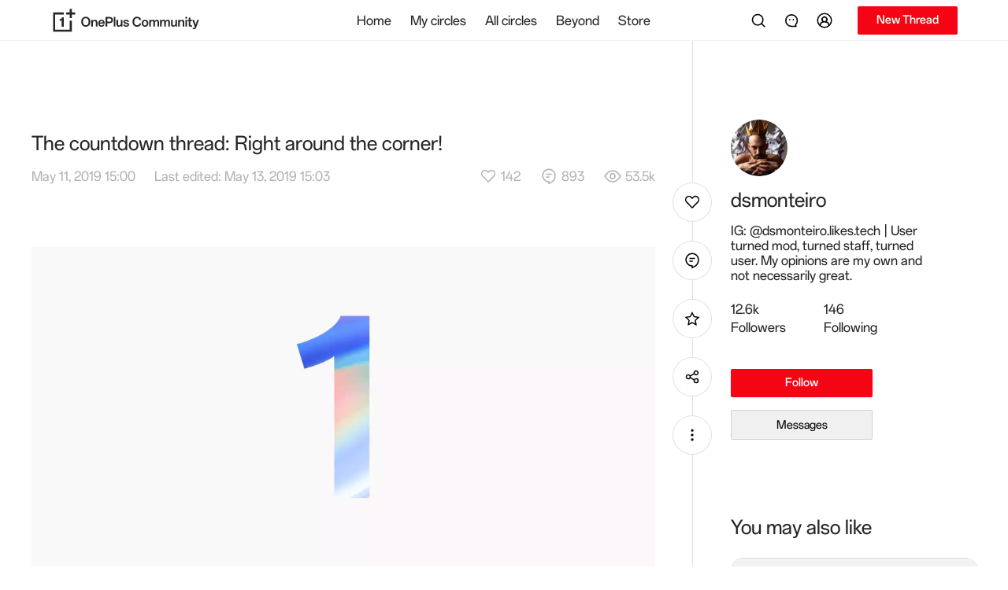

--- FILE ---
content_type: text/html
request_url: https://community.oneplus.com/thread?id=1030506
body_size: 8061
content:
<!doctype html><html lang="en"><head><meta charset="UTF-8"><meta http-equiv="X-UA-Compatible" content="IE=edge"><meta name="viewport" content="width=device-width,user-scalable=no,initial-scale=1,interactive-widget=resizes-content"><meta name="apple-mobile-web-app-capable" content="yes"><meta name="format-detection" content="telephone=no"><meta name="screen-orientation" content="portrait"><meta name="x5-orientation" content="portrait"><meta name="x5-fullscreen" content="true"><meta name="format-detection" content="telephone=no"><meta name="msapplication-tab-highlight" content="no"><meta name="color-scheme" content="light dark"><meta http-equiv="cache-control" content="no-cache, no-store, must-revalidate"><meta http-equiv="Pragma" content="no-cache"><meta http-equiv="Expires" content="0"><meta name="og:site_name" content="OnePlus Community"><meta name="og:title" content="OnePlus Community"><meta name="og:type" content="website"><meta name="og:url" content="https://community.oneplus.com"><meta name="og:image" content="https://community.oneplus.com/oneplus.png"><meta name="og:description" content="Introducing our new OnePlus Community experience, with a completely revamped structure, built from the ground-up."><meta property="og:url" content="https://community.oneplus.com"><meta property="og:type" content="website"><meta property="og:title" content="OnePlus Community"><meta property="og:image" content="https://community.oneplus.com/oneplus.png"><meta property="og:description" content="Introducing our new OnePlus Community experience, with a completely revamped structure, built from the ground-up."><meta name="twitter:url" content="https://community.oneplus.com"><meta name="twitter:site" content="https://community.oneplus.com"><meta name="twitter:description" content="Introducing our new OnePlus Community experience, with a completely revamped structure, built from the ground-up."><meta name="twitter:card" content="summary_large_image"><meta property="title" content="OnePlus Community"><meta property="description" content="Introducing our new OnePlus Community experience, with a completely revamped structure, built from the ground-up."><meta property="image" content="https://community.oneplus.com/oneplus.png"><meta itemprop="image" content="https://community.oneplus.com/oneplus.png"><meta name="keywords" content="OnePlus Community"><meta name="description" content="Introducing our new OnePlus Community experience, with a completely revamped structure, built from the ground-up."><link rel="dns-prefetch" href="https://community.oneplus.com"><link rel="preconnect" href="https://community.oneplus.com"><link rel="preconnect" href="https://id.heytap.com" crossorigin="anonymous"><link rel="dns-prefetch" href="https://id.heytap.com" crossorigin="anonymous"><link rel="preconnect" href="https://forumstatic.oneplusmobile.com" crossorigin="anonymous"><link rel="dns-prefetch" href="https://forumstatic.oneplusmobile.com" crossorigin="anonymous"><link rel="preconnect" href="https://forumstatic.oneplusmobile.com/opforum-gl/public/font/OPPOSans-Regular.woff2?ver=3" crossorigin="anonymous"><link rel="dns-prefetch" href="https://forumstatic.oneplusmobile.com/opforum-gl/public/font/OPPOSans-Regular.woff2?ver=3" crossorigin="anonymous"><link rel="preconnect" href="https://forumstatic.oneplusmobile.com/opforum-gl/public/font/OPPOSans-Bold.woff2?ver=3" crossorigin="anonymous"><link rel="dns-prefetch" href="https://forumstatic.oneplusmobile.com/opforum-gl/public/font/OPPOSans-Bold.woff2?ver=3" crossorigin="anonymous"><link rel="preconnect" href="https://p.clarity.ms" crossorigin="anonymous"><link rel="dns-prefetch" href="https://p.clarity.ms" crossorigin="anonymous"><link rel="preconnect" href="https://www.clarity.ms" crossorigin="anonymous"><link rel="dns-prefetch" href="https://www.clarity.ms" crossorigin="anonymous"><link rel="stylesheet" href="/style/cookieManage.css" media="print" onload="this.media='all'"><link rel="shortcut icon" href="/oneplus.ico" type="image/x-icon"><link rel="icon" href="/oneplus.ico" type="image/x-icon" sizes="16x16"><link rel="bookmark" href="/oneplus.ico" type="image/x-icon"><link rel="icon" href="/oneplus.ico"><link rel="stylesheet" href="/style/reset.css"><link rel="stylesheet" href="/style/plyr.css" media="print" onload="this.media='all'"><link rel="stylesheet" href="/style/figmaVariable.css?ver=1"><link rel="stylesheet" href="/style/base.css?ver=1"><style>@font-face{font-family:orbit-R;src:url(https://forumstatic.oneplusmobile.com/opforum-gl/public/font/OPPOSans-Regular.woff2?ver=3) format("woff2");font-weight:500;font-display:swap;font-variation-settings:'wght' 500;-webkit-font-smoothing:antialiased}@font-face{font-family:orbit-M;src:url(https://forumstatic.oneplusmobile.com/opforum-gl/public/font/OPPOSans-Bold.woff2?ver=3) format("woff2");font-weight:600;font-display:swap;font-variation-settings:'wght' 600;-webkit-font-smoothing:antialiased}</style><title>OnePlus Community</title><script type="module" crossorigin src="/assets/index-9fmRC3tt.js"></script><link rel="modulepreload" crossorigin href="/assets/tinymce-DKSnFi4C.js"><link rel="modulepreload" crossorigin href="/assets/vendor-DZq4uodd.js"><link rel="modulepreload" crossorigin href="/assets/element-plus-BbFRB96Y.js"><link rel="modulepreload" crossorigin href="/assets/vant-Cg74n8f_.js"><link rel="modulepreload" crossorigin href="/assets/vue-ecosystem-BMD8eoHV.js"><link rel="modulepreload" crossorigin href="/assets/firebase-otQHFyVb.js"><link rel="stylesheet" crossorigin href="/assets/element-plus-Cv2ZfZpG.css"><link rel="stylesheet" crossorigin href="/assets/vant-BqQXwPgk.css"><link rel="stylesheet" crossorigin href="/assets/vue-ecosystem-vacmGq71.css"><link rel="stylesheet" crossorigin href="/assets/index-CGi03rUR.css"><script type="module">import.meta.url;import("_").catch(()=>1);(async function*(){})().next();if(location.protocol!="file:"){window.__vite_is_modern_browser=true}</script><script type="module">!function(){if(window.__vite_is_modern_browser)return;console.warn("vite: loading legacy chunks, syntax error above and the same error below should be ignored");var e=document.getElementById("vite-legacy-polyfill"),n=document.createElement("script");n.src=e.src,n.onload=function(){System.import(document.getElementById('vite-legacy-entry').getAttribute('data-src'))},document.body.appendChild(n)}();</script></head><body class="oneplus"><div id="ajax" style="display:none"><script type="application/json" id="cloud-config">{"code":200,"msg":"Done","traceID":"17685771510640a0482ac00004853042","data":{"userThreadDraftDayLimit":"30","storeLinkList":"[\"https://store.oneplus.com/store\"]","shortArticleContentLimit":"300","longArticleTitleLimit":"100","longArticleGuideText":"Share your story...","imageCdn":"https://forumstatic.oneplusmobile.com/opforum-gl/","circleCreateReasonLimit":"1000","draftRulesPublishTime":"1726796833000","circleIntroduceLimit":"100","nicknameLengthLimit":"20","ideaCircle":"1458489939040665607","shortArticleGuideText":"Share your story...","circleUserApplyReasonLimit":"300","customSetting":"{\"activitiesCircle\": {\"id\": \"1155397176714067976\", \"name\": \"Preview & Test Circle\"}, \"anniversaryLink\": \"/origin/annual2024/index.html?t=20241216\", \"recruitView\": { \"title\": \"New brands wanted\", \"description\": \"We're opening The Power of Community to new brands. Interested? Join us!\", \"buttonView\": {\"label\": \"Apply Now\", \"link\": \"https://community.oneplus.com/form/1487736525444612096\"}}, \"activitiesSwitch\": \"true\",\"voucherCodeTemplate\":\"https://forumstatic.oneplusmobile.com/opforum-gl/backend/voucher/voucherCode.xlsx\",\"memberGrantTemplate\":\"https://forumstatic.oneplusmobile.com/opforum-gl/backend/memberExcel/memberGrantItems.xlsx\", \"liveStreamWhiteList\": [{\"tid\": \"1763397929583771649\", \"yid\": \"QODMZuqbhhI\"},{\"tid\": \"1709616234246438915\", \"yid\": \"8mQlLdLxrRE\"},{\"tid\": \"1709616234246438915\", \"yid\": \"8mQlLdLxrRE\"},{\"tid\": \"1874883803336409097\", \"yid\": \"EWJmCXaIBQ4\"}, {\"tid\": \"1872096818611879943\", \"yid\": \"aylYEkhItmw\"}, {\"tid\": \"1899781422030258180\", \"yid\": \"zRwXyvWdlcU\"}, {\"tid\": \"1899725607663566855\", \"yid\": \"XlTKIUosQnc\"}, {\"tid\": \"1971987723648499719\", \"yid\": \"ltko7jEB0_Y\"}],\"draftRulesPublishTime\": \"1726798800000\",\"historyDraftDeleteRemainDay\": \"30\", \"newUserLook\": true, \"membershipSwitch\": true, \"contentCenterList\": [{ \"show\": true, \"name\": \"ambassador\" }, { \"show\": true, \"name\": \"ShotonOnePlus\" }, { \"show\": false, \"name\": \"merchaindise\" }],\"navMenuConfig\": [ { \"nameZh\": \"探索更多\", \"nameEN\": \"Beyond\", \"children\": [ { \"nameZh\": \"OnePlus AI\", \"nameEN\": \"AIHub \", \"routeName\": \"OnePlusAI\", \"imgUrl\": \"https://forumstatic.oneplusmobile.com/opforum-gl/upload/image/front/thread/20250716/4337680863190729341/1906132244326514693/1906132244326514693.jpg\" }, { \"routeName\": \"ambassador\", \"imgUrl\": \"https://forumstatic.oneplusmobile.com/opforum-gl/upload/image/banner/banner.jpg\" }, { \"nameZh\": \"游戏空间\", \"nameEN\": \"GameHub\", \"routeName\": \"OnePlusGaming\", \"imgUrl\": \"https://forumstatic.oneplusmobile.com/opforum-gl/upload/image/front/thread/20250718/4337680863190729341/1907573286502400002/1907573286502400002.jpg\" }, { \"nameZh\": \"OnePlus 摄影大赛\", \"nameEN\": \"ShotonOnePlus\", \"routeName\": \"ShotonOnePlus\", \"imgUrl\": \"https://forumstatic.oneplusmobile.com/opforum-gl/upload/image/front/thread/20250716/4337680863190729341/1906132407099064322/1906132407099064322.png\" } ] }, { \"nameZh\": \"一加线下\", \"nameEN\": \"OnePlus Offline\", \"routeName\": \"oneplusMeetup\", \"hidden\": true }, { \"nameZh\": \"商城\", \"nameEN\": \"Store\", \"openLink\": \"https://www.oneplus.com/store\" } ],\"redirectWhiteList\":[\"oppo.com\",\"oneplus.com\",\"www.opposhop.cn\",\"wanyol.com\"],\"oneplusAI\": {\"switch\": true, \"circleId\": \"1876421901656522753\", \"circleTabId\": \"1897332027036794889\", \"tipsPoolId\": \"19\", \"highlightPoolId\": \"20\", \"templateId\": \"1900322999010066435\"}, \"oneplusGamming\": {\"switch\": true, \"circleId\": \"1034189026086879236\", \"circleTabId\": \"\", \"contentPoolId\": \"15\", \"threadId\": \"1913400630693593096\", \"circleTabTarget\":[{\"tabId\":\"1897334954434494467\",\"target\":\"https://community.oneplus.com/post/article?templateId=1904720660937048071\"},{\"tabId\":\"1897335409742970887\",\"target\":\"https://community.oneplus.com/post/article?templateId=1904720834413461510\"},{\"tabId\":\"1897335569973772293\",\"target\":\"https://community.oneplus.com/post/article?templateId=1904721115247280136\"}]}, \"littleGameConfig\": {\"switch\": true, \"link\": \"/origin/oneplusRun/index.html\", \"circleId\": \"2001811641737412609\", \"circleName\": \"OnePlus Run 2.0\", \"targetId\": \"1988717445120\", \"lotteryId\": \"1971745456136\"}}","commentContentLimit":"1500","shareWordLimit":"100","introduceLengthLimit":"150","homeThreadTabSwitch":"{\"recommended\":true,\"week\":true,\"day\": true, \"newest\": true}","functionSwitch":"{\"thirdVideoOpen\":true,\"createCircle\":true,\"myFolloingTabSwitch\":true,\"followingQuerySwitch\":true, \"newAcoountSystem\": true, \"pocSwitch\": false}","linkWhiteList":"[\"^([a-zA-Z0-9][-a-zA-Z0-9]{0,62}\\\\.)*custhelp\\\\.com\",\"^([a-zA-Z0-9][-a-zA-Z0-9]{0,62}\\\\.)*oneplus\\\\.com\", \"^([a-zA-Z0-9][-a-zA-Z0-9]{0,62}\\\\.)*oppo\\\\.com\", \"^([a-zA-Z0-9][-a-zA-Z0-9]{0,62}\\\\.)*youtube\\\\.com\", \"^([a-zA-Z0-9][-a-zA-Z0-9]{0,62}\\\\.)*forms\\\\.gle\", \"^([a-zA-Z0-9][-a-zA-Z0-9]{0,62}\\\\.)*google\\\\.com\", \"^([a-zA-Z0-9][-a-zA-Z0-9]{0,62}\\\\.)*facebook\\\\.com\", \"^([a-zA-Z0-9][-a-zA-Z0-9]{0,62}\\\\.)*twitter\\\\.com\", \"^([a-zA-Z0-9][-a-zA-Z0-9]{0,62}\\\\.)*instagram\\\\.com\", \"^([a-zA-Z0-9][-a-zA-Z0-9]{0,62}\\\\.)*wikipedia\\\\.org\", \"^([a-zA-Z0-9][-a-zA-Z0-9]{0,62}\\\\.)*yandex\\\\.ru\", \"^([a-zA-Z0-9][-a-zA-Z0-9]{0,62}\\\\.)*yahoo\\\\.com\", \"^([a-zA-Z0-9][-a-zA-Z0-9]{0,62}\\\\.)*whatsapp\\\\.com\", \"^([a-zA-Z0-9][-a-zA-Z0-9]{0,62}\\\\.)*amazon\\\\.com\", \"^([a-zA-Z0-9][-a-zA-Z0-9]{0,62}\\\\.)*yahoo\\\\.co\\\\.jp\", \"^([a-zA-Z0-9][-a-zA-Z0-9]{0,62}\\\\.)*live\\\\.com\", \"^([a-zA-Z0-9][-a-zA-Z0-9]{0,62}\\\\.)*netflix\\\\.com\", \"^([a-zA-Z0-9][-a-zA-Z0-9]{0,62}\\\\.)*tiktok\\\\.com\", \"^([a-zA-Z0-9][-a-zA-Z0-9]{0,62}\\\\.)*reddit\\\\.com\", \"^([a-zA-Z0-9][-a-zA-Z0-9]{0,62}\\\\.)*office\\\\.com\", \"^([a-zA-Z0-9][-a-zA-Z0-9]{0,62}\\\\.)*vk\\\\.com\", \"^([a-zA-Z0-9][-a-zA-Z0-9]{0,62}\\\\.)*linkedin\\\\.com\", \"^([a-zA-Z0-9][-a-zA-Z0-9]{0,62}\\\\.)*zoom\\\\.us\", \"^([a-zA-Z0-9][-a-zA-Z0-9]{0,62}\\\\.)*discord\\\\.com\", \"^([a-zA-Z0-9][-a-zA-Z0-9]{0,62}\\\\.)*twitch\\\\.tv\", \"^([a-zA-Z0-9][-a-zA-Z0-9]{0,62}\\\\.)*docomo\\\\.ne\\\\.jp\", \"^([a-zA-Z0-9][-a-zA-Z0-9]{0,62}\\\\.)*naver\\\\.com\", \"^([a-zA-Z0-9][-a-zA-Z0-9]{0,62}\\\\.)*bing\\\\.com\", \"^([a-zA-Z0-9][-a-zA-Z0-9]{0,62}\\\\.)*mail\\\\.ru\", \"^([a-zA-Z0-9][-a-zA-Z0-9]{0,62}\\\\.)*roblox\\\\.com\", \"^([a-zA-Z0-9][-a-zA-Z0-9]{0,62}\\\\.)*microsoftonline\\\\.com\", \"^([a-zA-Z0-9][-a-zA-Z0-9]{0,62}\\\\.)*duckduckgo\\\\.com\", \"^([a-zA-Z0-9][-a-zA-Z0-9]{0,62}\\\\.)*pinterest\\\\.com\", \"^([a-zA-Z0-9][-a-zA-Z0-9]{0,62}\\\\.)*msn\\\\.com\", \"^([a-zA-Z0-9][-a-zA-Z0-9]{0,62}\\\\.)*microsoft\\\\.com\", \"^([a-zA-Z0-9][-a-zA-Z0-9]{0,62}\\\\.)*turbopages\\\\.org\", \"^([a-zA-Z0-9][-a-zA-Z0-9]{0,62}\\\\.)*globo\\\\.com\", \"^([a-zA-Z0-9][-a-zA-Z0-9]{0,62}\\\\.)*google\\\\.com\\\\.br\", \"^([a-zA-Z0-9][-a-zA-Z0-9]{0,62}\\\\.)*samsung\\\\.com\", \"^([a-zA-Z0-9][-a-zA-Z0-9]{0,62}\\\\.)*ebay\\\\.com\", \"^([a-zA-Z0-9][-a-zA-Z0-9]{0,62}\\\\.)*accuweather\\\\.com\", \"^([a-zA-Z0-9][-a-zA-Z0-9]{0,62}\\\\.)*fandom\\\\.com\", \"^([a-zA-Z0-9][-a-zA-Z0-9]{0,62}\\\\.)*t\\\\.me\", \"^([a-zA-Z0-9][-a-zA-Z0-9]{0,62}\\\\.)*realsrv\\\\.com\", \"^([a-zA-Z0-9][-a-zA-Z0-9]{0,62}\\\\.)*weather\\\\.com\", \"^([a-zA-Z0-9][-a-zA-Z0-9]{0,62}\\\\.)*ok\\\\.ru\", \"^([a-zA-Z0-9][-a-zA-Z0-9]{0,62}\\\\.)*onepl\\\\.us\", \"^([a-zA-Z0-9][-a-zA-Z0-9]{0,62}\\\\.)*surveymonkey\\\\.com\", \"^([a-zA-Z0-9][-a-zA-Z0-9]{0,62}\\\\.)*office\\\\.com\", \"^([a-zA-Z0-9][-a-zA-Z0-9]{0,62}\\\\.)*youtu\\\\.be\", \"^([a-zA-Z0-9][-a-zA-Z0-9]{0,62}\\\\.)*oneplus\\\\.net\", \"^([a-zA-Z0-9][-a-zA-Z0-9]{0,62}\\\\.)*oneplus\\\\.in\", \"^([a-zA-Z0-9][-a-zA-Z0-9]{0,62}\\\\.)*wa\\\\.me\"]","reportReasonLimit":"150","feedbackSettings":"{\"feedbackUrl\":\"https://community.oneplus.com/contest-page/form/2091470651401\",\"historyUrl\":null,\"regionSettings\":[{\"region\":\"IN\",\"feedbackType\":\"logkit\",\"disableModels\":null},{\"region\":\"OTHERS\",\"feedbackType\":\"h5\",\"disableModels\":null}]}","shortArticleEmojiLimit":"10","longArticleEmojiLimit":"20","historyDraftDeleteRemainDay":"30","joinedTimeSwitch":"1","commentEmojiLimit":"10","stickerForbiddenList":"[\"China\",\"Taiwan\",\"TW\",\"Hongkong\",\"Xi\",\"Xijinping\",\"Xi jin ping\",\"Politics\",\"Chinese\"]","jsBridgeWhiteList":"[\"oneplus.custhelp.com\"]","userThreadDraftNumLimit":"10","pollArticleContentLimit":"4000","urlPattern":"{\"webUrlPattern\":\"^/(?<business>[-.\\\\w]+)/(?<id>\\\\d*).*$\",\"webUrls\":{\"user\":\"/user/{id}\",\"thread\":\"/thread/{id}\",\"comment\":\"/thread/{tid}?parentCid={cId}\",\"reply\":\"/thread/{tid}?parentCid={cId}&replyCid={rId}\",\"circle\":\"/circle/{id}\",\"topic\":\"/topic/{id}\"}}","circleNameLimit":"30"}}</script><script type="application/json" id="notice-list">{"code":200,"msg":"Done","traceID":"17685771510610a048f6a00006337669","data":[]}</script><script type="application/json" id="home-banner-list">{"code":200,"msg":"Done","traceID":"17685771510640a0482ac00004853043","data":[{"id":"1953","webLink":"https://community.oneplus.com/thread/2020027760314941443","image":"https://forumstatic.oneplusmobile.com/opforum-gl/upload/backend/banner/image/2026/01/01/2028584508692889608.png","imageWap":"https://forumstatic.oneplusmobile.com/opforum-gl/upload/backend/banner/image/2026/01/01/2028584707645505543.png","imagePad":"https://forumstatic.oneplusmobile.com/opforum-gl/upload/backend/banner/image/2026/01/01/2028584657557127168.png"},{"id":"1948","webLink":"https://community.oneplus.com/thread/2023568777970450438","image":"https://forumstatic.oneplusmobile.com/opforum-gl/upload/backend/banner/image/2025/12/30/2027255066863337472.png","imageWap":"https://forumstatic.oneplusmobile.com/opforum-gl/upload/backend/banner/image/2025/12/30/2027255088329785352.png","imagePad":"https://forumstatic.oneplusmobile.com/opforum-gl/upload/backend/banner/image/2025/12/30/2027255073951711241.png"}]}</script><script type="application/json" id="recommend-banner-list">{"code":200,"msg":"Done","traceID":"17685771510610a04902a00004727733","data":[{"id":"1967","threadId":"2031793251740024834","title":"[The Lab] OnePlus 15R After 30 Days: The Everyday Flagship Experience","viewCount":6111,"praiseCount":180,"commentCount":62,"authorId":"1099446755005038902","authorName":"NexToWeb","authorAvatar":"https://forumstatic.oneplusmobile.com/opforum-gl/upload/image/front/avatar/20241126/2098305005576449901/1738000445810409476/1738000445810409476.jpg","authorIcon":null,"threadCtime":"1768360501024","image":"https://forumstatic.oneplusmobile.com/opforum-gl/upload/backend/banner/image/2026/01/14/2037937127529906180.png","webLink":"https://community.oneplus.com/thread/2031793251740024834","circleInfo":{"id":"1972707094230466561","name":"OnePlus 15 Series","avatar":"https://forumstatic.oneplusmobile.com/opforum-gl/upload/image/front/avatar/20251224/4819035854552714301/2022878929617944576/2022878929617944576.jpg","introduce":"Power On. Limits Off.","picture":"https://forumstatic.oneplusmobile.com/opforum-gl/upload/image/front/avatar/20251224/4819035854552714301/2022878929617944576/2022878929617944576.jpg"},"type":1,"remainTime":null,"vote":null},{"id":"1966","threadId":"2028268814084341760","title":"[The Lab] – OnePlus 15R: My Final Impressions","viewCount":2506,"praiseCount":142,"commentCount":62,"authorId":"1463333769795600390","authorName":"Shantanu Sundar","authorAvatar":"https://forumstatic.oneplusmobile.com/opforum-gl/upload/image/app/avatar/20250425/0930065979673333641/1846853302537420803/1846853302537420803.jpg","authorIcon":null,"threadCtime":"1768360561027","image":"https://forumstatic.oneplusmobile.com/opforum-gl/upload/image/front/thread/20260101/0930065979673333641/2028257481284648967/2028257481284648967.gif","webLink":"https://community.oneplus.com/thread/2028268814084341760","circleInfo":{"id":"1972707094230466561","name":"OnePlus 15 Series","avatar":"https://forumstatic.oneplusmobile.com/opforum-gl/upload/image/front/avatar/20251224/4819035854552714301/2022878929617944576/2022878929617944576.jpg","introduce":"Power On. Limits Off.","picture":"https://forumstatic.oneplusmobile.com/opforum-gl/upload/image/front/avatar/20251224/4819035854552714301/2022878929617944576/2022878929617944576.jpg"},"type":1,"remainTime":null,"vote":null},{"id":"1965","threadId":"2037579034262503424","title":"This Is More Than a Tablet ","viewCount":944,"praiseCount":126,"commentCount":73,"authorId":"1313060508252766208","authorName":"Moutia","authorAvatar":"https://forumstatic.oneplusmobile.com/opforum-gl/upload/image/app/avatar/20251019/8026672528050603131/1974922611779436545/1974922611779436545.jpg","authorIcon":null,"threadCtime":"1768321490626","image":"https://forumstatic.oneplusmobile.com/opforum-gl/upload/backend/banner/image/2026/01/14/2037885615604760583.png","webLink":"https://community.oneplus.com/thread/2037579034262503424","circleInfo":{"id":"1298284207281274884","name":"OnePlus Pad Series","avatar":"https://forumstatic.oneplusmobile.com/opforum-gl/upload/backend/circle/2024/12/04/1743661627909079042.png","introduce":"Welcome to the home of the Pad, the place to discuss everything about the OnePlus Pad Series","picture":"https://forumstatic.oneplusmobile.com/opforum-gl/upload/backend/circle/2024/12/04/1743661627909079042.png"},"type":1,"remainTime":null,"vote":null},{"id":"1964","threadId":"2034616186087407623","title":"Champion of Champions: Vote NOW! [Quarter Final: Barcelona - Sporting Lisbona]","viewCount":1894,"praiseCount":72,"commentCount":30,"authorId":"1034172685741195269","authorName":"eddyros","authorAvatar":"https://forumstatic.oneplusmobile.com/opforum-gl/upload/image/front/avatar/20251210/9625911475862714301/2012318423320625161/2012318423320625161.jpeg","authorIcon":"https://forumstatic.oneplusmobile.com/opforum-gl/upload/image/backend/settings/20231007/6794353979123714301/1436102087975895046/1436102087975895046.png","threadCtime":"1768189201024","image":"https://forumstatic.oneplusmobile.com/opforum-gl/upload/image/front/thread/20260109/9625911475862714301/2034614203238580232/2034614203238580232.png","webLink":"https://community.oneplus.com/thread/2034616186087407623","circleInfo":{"id":"1034189029115166729","name":"Sports","avatar":"https://forumstatic.oneplusmobile.com/opforum-gl/upload/image/backend/circle/20220331/0341993757252714301/1034411263977062407/1034411263977062407.png","introduce":"If it's a sport, this is the right place to discuss it. Yes, even chess.","picture":"https://forumstatic.oneplusmobile.com/opforum-gl/upload/image/backend/circle/20220331/0341993757252714301/1034411263977062407/1034411263977062407.png"},"type":4,"remainTime":"216837924","vote":138},{"id":"1963","threadId":"2032476038805585927","title":"Boost Your Panoramas: The Power of Photo Stitching","viewCount":1880,"praiseCount":194,"commentCount":42,"authorId":"1034172559727525897","authorName":"dom_k","authorAvatar":"https://forumstatic.oneplusmobile.com/opforum-gl/upload/image/front/avatar/20220331/23842851/1034172559064825859/1034172559064825859.png","authorIcon":"https://forumstatic.oneplusmobile.com/opforum-gl/upload/backend/settings/2025/01/25/1781463557305532416.png","threadCtime":"1768189081021","image":"https://forumstatic.oneplusmobile.com/opforum-gl/upload/image/app/thread/20260106/7985257279552714301/2032454665831972866/2032454665831972866.png","webLink":"https://community.oneplus.com/thread/2032476038805585927","circleInfo":{"id":"1075836869436243974","name":"Photography Tips & Tricks","avatar":"https://forumstatic.oneplusmobile.com/opforum-gl/upload/image/front/circle/20220528/2540889373352714301/1075836864755400709/1075836864755400709.png","introduce":"A Circle solely dedicated to hosting the best photography tips and tricks. Content is curated.","picture":"https://forumstatic.oneplusmobile.com/opforum-gl/upload/image/front/circle/20220528/2540889373352714301/1075836864755400709/1075836864755400709.png"},"type":1,"remainTime":null,"vote":null},{"id":"1962","threadId":"2032295828302856201","title":"Weekly Update 630 - From a New Intern \uD83D\uDC4B","viewCount":2984,"praiseCount":265,"commentCount":83,"authorId":"2021211536869031944","authorName":"Naomi H","authorAvatar":"https://forumstatic.oneplusmobile.com/opforum-gl/upload/image/front/avatar/20251222/4491309686351121202/2021222777687638023/2021222777687638023.jpg","authorIcon":"https://forumstatic.oneplusmobile.com/opforum-gl/upload/image/backend/settings/20231007/6794353979123714301/1436103721774743557/1436103721774743557.png","threadCtime":"1768033081022","image":"https://forumstatic.oneplusmobile.com/opforum-gl/upload/image/front/thread/20260110/4819035854552714301/2035187059567624193/2035187059567624193.png","webLink":"https://community.oneplus.com/thread/2032295828302856201","circleInfo":{"id":"1034189001726361603","name":"Announcements","avatar":"https://forumstatic.oneplusmobile.com/opforum-gl/upload/image/backend/circle/20220331/0341993757252714301/1034398814259380230/1034398814259380230.png","introduce":"Your go to place for all OnePlus-related announcements. Follow this Circle for the freshest news.","picture":"https://forumstatic.oneplusmobile.com/opforum-gl/upload/image/backend/circle/20220331/0341993757252714301/1034398814259380230/1034398814259380230.png"},"type":1,"remainTime":null,"vote":null},{"id":"1961","threadId":"2034501976632328198","title":"#WeeklyMoments - A New Year Begins!","viewCount":2669,"praiseCount":232,"commentCount":153,"authorId":"2021211536869031944","authorName":"Naomi H","authorAvatar":"https://forumstatic.oneplusmobile.com/opforum-gl/upload/image/front/avatar/20251222/4491309686351121202/2021222777687638023/2021222777687638023.jpg","authorIcon":"https://forumstatic.oneplusmobile.com/opforum-gl/upload/image/backend/settings/20231007/6794353979123714301/1436103721774743557/1436103721774743557.png","threadCtime":"1767968101027","image":"https://forumstatic.oneplusmobile.com/opforum-gl/upload/backend/banner/image/2026/01/09/2034642260380876806.png","webLink":"https://community.oneplus.com/thread/2034501976632328198","circleInfo":{"id":"439","name":"Photo Talk","avatar":"https://forumstatic.oneplusmobile.com/opforum-gl/upload/image/backend/circle/20220630/2540889373352714301/1099770853597904897/1099770853597904897.png","introduce":"Because you might get tired of sharing your amazing shots and need a place to talk about Photography","picture":"https://forumstatic.oneplusmobile.com/opforum-gl/upload/image/backend/circle/20220630/2540889373352714301/1099770853597904897/1099770853597904897.png"},"type":1,"remainTime":null,"vote":null}]}</script></div><script>if (location.pathname === '/') {
        let bannerList = document.getElementById('home-banner-list').innerText
        let toufuList = document.getElementById('recommend-banner-list').innerText
        function addTransferParams (link) {
          return !link.includes('.gif')
        }
        try { 
          if (bannerList) {
            const { data }  = JSON.parse(bannerList)
            const isWeb = window.innerWidth >= 1024
            const a = new Image()
            a.src = isWeb ? `${data[0].image}${addTransferParams(data[0].image) ? '?x-ocs-process=image/format,webp' : ''}` : `${data[0].imageWap}${addTransferParams(data[0].image) ? '?x-ocs-process=image/format,webp' : ''}`
          }
        } catch {}
        try { 
          if (toufuList) {
            const { data }  = JSON.parse(toufuList)
            for(let i = 0; i < 3; i ++) {
              const a = new Image()
              a.src = `${data[i].image}${addTransferParams(data[i].image) ? '?x-ocs-process=image/format,webp' : ''}`
            }
          }
        } catch {}
      }</script><div id="app"></div><script>// heytap
      const isTest = location.origin.includes('wanyol') || location.origin.includes('192.') || location.origin.includes('localhost')
      let heytapScript = document.createElement('script');
      heytapScript.src = `${isTest ? 'https://uc-heytap-web-test.wanyol.com' : 'https://id.heytap.com'}/packages/account_web_sdk/index.umd.js`
      heytapScript.async = true;
      document.querySelector('head').appendChild(heytapScript);
      // if (location.href.includes('carnival-2023') || location.href.includes('tester')) {
      //   // bspwwas
      //   let bspwwasScript = document.createElement('script');
      //   bspwwasScript.src = `https://${isTest ? 'ocs-cn-north1.heytapcs.com/bj-js-resource/test' : 'bsp-resources-gl.heytapdownload.com/global'}/bspWwas.js`
      //   bspwwasScript.async = true;
      //   document.querySelector('head').appendChild(bspwwasScript);
      // }</script><div id="consent-banner"></div><div id="teconsent"></div><script>let cookieManage = false
        try {
          const timeZone = Intl.DateTimeFormat().resolvedOptions().timeZone;
          // 定义美国所有时区标识符列表（根据IANA时区数据库）
          const usTimeZones = [
            "America/Adak",                  // 夏威夷-阿留申时区（UTC-10）
            "America/Anchorage",             // 阿拉斯加时区（UTC-9）
            "America/Los_Angeles",           // 太平洋时区（UTC-8）
            "America/Denver",                // 山地时区（UTC-7）
            "America/Chicago",               // 中部时区（UTC-6）
            "America/New_York",              // 东部时区（UTC-5）
            "Pacific/Honolulu"               // 夏威夷时区（UTC-10）
          ];
          const indiaTimeZones = [
            "Asia/Kolkata",    // 加尔各答新名称（主流）
            "Asia/Calcutta"    // 加尔各答旧名称（部分系统返回）
          ];
          cookieManage = timeZone.includes('Europe') || usTimeZones.includes(timeZone) || indiaTimeZones.includes(timeZone)
        } catch {}
        if (cookieManage) {
          let script = document.createElement('script');
          script.src = `https://consent.trustarc.com/v2/notice/cqcfa1`; 
          // script.src = '/extend/cookie.js'; 
          script.async = true;
          document.querySelector('head').appendChild(script);
        }</script><script>((w, d, s, l) => {
        w[l] = w[l] || []; w[l].push({
          'gtm.start': new Date().getTime(), event: 'gtm.js'
        });
        let f = d.getElementsByTagName(s)[0],
          j = d.createElement(s), 
          dl = l != 'dataLayer' ? '&l=' + l : ''; 
          j.async = true; 
          j.src = 'https://www.googletagmanager.com/gtm.js?id=GTM-KZL7LZV' + dl;
          f.parentNode.insertBefore(j, f);
      })(window, document, 'script', 'dataLayer');</script><noscript><iframe src="https://www.googletagmanager.com/ns.html?id=GTM-KZL7LZV" height="0" width="0" style="display:none;visibility:hidden"></iframe></noscript><script nomodule>!function(){var e=document,t=e.createElement("script");if(!("noModule"in t)&&"onbeforeload"in t){var n=!1;e.addEventListener("beforeload",(function(e){if(e.target===t)n=!0;else if(!e.target.hasAttribute("nomodule")||!n)return;e.preventDefault()}),!0),t.type="module",t.src=".",e.head.appendChild(t),t.remove()}}();</script><script nomodule crossorigin id="vite-legacy-polyfill" src="/assets/polyfills-legacy-CyLTLPxK.js"></script><script nomodule crossorigin id="vite-legacy-entry" data-src="/assets/index-legacy-DFwP6ax-.js">System.import(document.getElementById('vite-legacy-entry').getAttribute('data-src'))</script></body></html>

--- FILE ---
content_type: text/css
request_url: https://community.oneplus.com/assets/activityTag-DE0Zo85i.css
body_size: 42
content:
.activity-tag[data-v-59674fa6]{font-size:12px;padding:2px 4px;color:#fff;border-radius:3px;margin-right:6px;background:#0575fa}.prize-draw[data-v-59674fa6],.application[data-v-59674fa6]{background:#f70}.ended[data-v-59674fa6]{background:#ebebeb;color:#0000008c}


--- FILE ---
content_type: text/css
request_url: https://community.oneplus.com/assets/themeTag-BJAwezcZ.css
body_size: 136
content:
.theme-tag[data-v-12dbd046]{flex-shrink:0;display:flex;flex-flow:row wrap;align-items:center;justify-content:center;width:-moz-fit-content;width:fit-content;border-radius:3px;padding:0 3px;font-size:12px;font-family:orbit-R;height:16px;color:var(--theme);background-color:var(--theme-background)}@media screen and (max-width: 1023px){.theme-tag[data-v-12dbd046]{color:var(--theme);height:28px;font-size:20px;height:auto;zoom:.5;padding:0 6px}}


--- FILE ---
content_type: text/css
request_url: https://community.oneplus.com/assets/webImgPreview-Bc5ozVpS.css
body_size: 1367
content:
.prev-container[data-v-56817a32]{height:100%;width:100%;display:flex;background:#111;--hand-width: 126px}.prev-container .prev-main[data-v-56817a32]{height:100%;width:100%}.prev-container .prev-main .svg-icon[data-v-56817a32]{cursor:pointer}.prev-container .prev-header[data-v-56817a32]{height:120px;display:flex;justify-content:center;position:relative}.prev-container .prev-header .close[data-v-56817a32]{position:absolute;border-radius:100px;top:20px;left:24px;width:32px;height:32px;background:#fff3}.prev-container .prev-header .prev-img-detail[data-v-56817a32]{width:calc(100% - var(--hand-width) * 2);height:48px;margin:46px 0 20px;display:flex;justify-content:space-between}.prev-container .prev-header .prev-img-detail .prev-author[data-v-56817a32]{height:100%;width:-moz-fit-content;width:fit-content;display:flex;align-items:center}.prev-container .prev-header .prev-img-detail .prev-author .name-follow[data-v-56817a32]{display:flex;flex-flow:column nowrap;justify-content:space-between;height:100%;margin-left:4px;color:var(--text-primary-reverse)}.prev-container .prev-header .prev-img-detail .prev-author .name-follow .username[data-v-56817a32]{line-height:19.88px!important}.prev-container .prev-header .prev-img-detail .prev-author .name-follow .username[data-v-56817a32]{display:block;color:var(--text-primary-reverse);font-size:14px;margin:0 0 2px}.prev-container .prev-header .prev-img-detail .prev-author .name-follow .username[data-v-56817a32]:hover{color:var(--text-secondary-reverse);cursor:pointer}.prev-container .prev-header .prev-img-detail .prev-author .name-follow .follow[data-v-56817a32]{height:22px!important;--icon-button-size: 22px !important}.prev-container .prev-header .prev-img-detail .prev-author .name-follow .follow[data-v-56817a32]{font-size:10px;background-color:transparent;border:1px solid rgba(255,255,255,.55)}.prev-container .prev-header .prev-img-detail .prev-author .name-follow .follow[data-v-56817a32] span{display:block}.prev-container .prev-header .prev-img-detail .prev-author .name-follow .follow[data-v-56817a32] .svg-icon{height:18px}.prev-container .prev-header .prev-img-detail .prev-author .name-follow .follow[data-v-56817a32]:hover{opacity:.4}.prev-container .prev-header .prev-img-detail .prev-like[data-v-56817a32]{height:100%;width:-moz-fit-content;width:fit-content;display:flex;align-items:center;margin-left:40px}.prev-container .prev-header .prev-img-detail .prev-like button[data-v-56817a32]{height:34px;display:flex;align-items:center}.prev-container .prev-header .prev-img-detail .prev-like button .like-count[data-v-56817a32]{line-height:16px!important}.prev-container .prev-header .prev-img-detail .prev-like button .like-count[data-v-56817a32]{margin:0 8px;-webkit-user-select:none;-moz-user-select:none;user-select:none}.prev-container .prev-header .prev-img-detail .prev-like button .svg-icon[data-v-56817a32]{color:#fff}.prev-container .prev-header .prev-img-detail .prev-like .like-btn[data-v-56817a32]{padding:0 24px}.prev-container .prev-header .prev-img-detail .prev-like .like[data-v-56817a32]{background-color:#d5d5d5;color:var(--text-primary)}.prev-container .prev-header .prev-img-detail .prev-like .view-detail[data-v-56817a32]{font-size:16px;padding:0 24px;margin-left:10px}.prev-container .prev-header .prev-img-detail .prev-like .view-detail[data-v-56817a32] span{-webkit-user-select:none;-moz-user-select:none;user-select:none}.prev-container .prev-header .prev-img-detail .prev-like .view-detail[data-v-56817a32]:hover{opacity:.8}.prev-container .prev-header .sidebar-handle[data-v-56817a32]{height:52px;width:52px;position:absolute;top:16px;right:0;color:#fff}.prev-container .prev-body[data-v-56817a32]{display:flex;height:calc(100vh - 240px)}.prev-container .prev-body .prev-hand[data-v-56817a32]{width:var(--hand-width);height:100%;display:flex;align-items:center}.prev-container .prev-body .prev-hand .svg-icon[data-v-56817a32]{cursor:pointer;width:52px;height:52px}.prev-container .prev-body .prev-hand .switch-icon[data-v-56817a32]{border-radius:100px;background:#fff3;color:#fffffff2}.prev-container .prev-body .prev-hand .disabled[data-v-56817a32]{cursor:not-allowed;color:#fff3}.prev-container .prev-body .prev-hand .left[data-v-56817a32]{margin-left:50px;margin-right:24px}.prev-container .prev-body .prev-hand .right[data-v-56817a32]{margin-left:24px;margin-right:50px}.prev-container .prev-body .prev-area[data-v-56817a32]{width:calc(100% - var(--hand-width) * 2);background:#ffffff14;height:100%;display:flex;align-items:center;justify-content:center;overflow:hidden;position:relative}.prev-container .prev-body .prev-area .live-box[data-v-56817a32]{display:flex;justify-content:center;align-items:center;position:absolute;z-index:99;top:24px;left:24px;background-color:#ffffff26;font-size:14px;color:#fff;padding:2px 4px;border-radius:2px;cursor:pointer}.prev-container .prev-body .prev-area .live-box .icon-live[data-v-56817a32]{width:18px;height:18px;margin-right:2px}.prev-container .prev-body .prev-area .live-box p[data-v-56817a32]{line-height:20px!important}.prev-container .prev-body .prev-area .live-box p[data-v-56817a32]{height:20px}.prev-container .prev-body .prev-area #live-video[data-v-56817a32]{max-height:100%}.prev-container .prev-body .prev-area .prev-img[data-v-56817a32]{width:100%;height:100%;-o-object-fit:contain;object-fit:contain;margin:auto;-webkit-user-select:none;-moz-user-select:none;user-select:none}.prev-container .prev-body .prev-area .dragable[data-v-56817a32]{cursor:grab}.prev-container .prev-body .prev-area .loading[data-v-56817a32]{position:absolute;top:calc(50% - 12);left:calc(50% - 12);height:24px;width:24px;color:#fff;animation:rotate-56817a32 1s linear infinite}@keyframes rotate-56817a32{0%{transform:rotate(0)}to{transform:rotate(360deg)}}.prev-container .prev-footer[data-v-56817a32]{height:120px;display:flex;align-items:center;justify-content:center}.prev-container .prev-footer .prev-toolbar[data-v-56817a32]{display:flex}.prev-container .prev-footer .prev-toolbar .toolbar-button[data-v-56817a32]{padding:4px 15px;background:#fff3;color:#fff;border-radius:4px;margin-right:16px}.prev-container .prev-footer .prev-toolbar .disable-tool[data-v-56817a32]{color:#fff3}.prev-container .prev-footer .prev-toolbar .svg-icon[data-v-56817a32]{height:22px;width:26px}.prev-container .prev-footer .prev-toolbar .toolbar-button[data-v-56817a32]:last-child{margin-right:0;background:#fff3;font-size:14px}.prev-container .prev-footer .prev-toolbar .button-text[data-v-56817a32]{display:flex;align-items:center;color:#fff;-webkit-user-select:none;-moz-user-select:none;user-select:none}.prev-container .prev-footer .prev-toolbar .origin-button[data-v-56817a32]{padding:0 30px 2px;font-size:14px;cursor:pointer}.prev-container .prev-sidebar[data-v-56817a32]{height:100%;overflow-y:scroll;box-sizing:border-box;scrollbar-width:none;-ms-overflow-style:none}.prev-container .prev-sidebar .thumbnail-block[data-v-56817a32]{position:relative;display:flex;flex-flow:column;align-items:flex-end;width:94px;padding:24px 16px 128px 12px;box-sizing:border-box}.prev-container .prev-sidebar .thumbnail-block .thumbnail[data-v-56817a32]{margin-bottom:8px;border-radius:6px;cursor:pointer;opacity:.4;-webkit-user-select:none;-moz-user-select:none;user-select:none}.prev-container .prev-sidebar .thumbnail-block .thumbnail[data-v-56817a32]:hover{opacity:1}.prev-container .prev-sidebar .thumbnail-block .active[data-v-56817a32]{width:78px;opacity:1}.prev-container .prev-sidebar[data-v-56817a32]::-webkit-scrollbar{display:none}.prev-container .sidebar-enter-active[data-v-56817a32],.prev-container .sidebar-leave-active[data-v-56817a32]{transition:width .3s}.prev-container .sidebar-enter-from[data-v-56817a32],.prev-container .sidebar-leave-to[data-v-56817a32]{width:0}


--- FILE ---
content_type: text/css
request_url: https://community.oneplus.com/assets/specialDetail-DCFF0Lev.css
body_size: 186
content:
.merged-detail[data-v-ffc0563e]{min-height:calc(100vh - 144px);min-height:calc(100vh - var(--orbit-nav-height, 0px) - var(--orbit-notice-height, 0px) - 144px);width:556px;margin:0 auto;display:flex;align-items:center;justify-content:center;flex-direction:column;text-align:center}.merged-detail .icon-merge[data-v-ffc0563e]{width:280px;height:200px}.merged-detail .tips[data-v-ffc0563e]{line-height:24px;font-size:16px;color:var(--color-text-primary);letter-spacing:.5px;margin:40px auto 16px}.merged-detail .btn[data-v-ffc0563e]{color:#0000008c;display:flex;align-items:center;cursor:pointer;font-size:16px}.merged-detail .btn .icon-arrow[data-v-ffc0563e]{width:20px;height:20px}


--- FILE ---
content_type: text/css
request_url: https://community.oneplus.com/assets/circleLabel-BXyGimxf.css
body_size: 753
content:
.circle-label[data-v-d02ecf8b]{width:100%;margin-top:20px;display:flex;padding-left:12px;box-sizing:border-box;align-items:center;background:var(--color-background-secondary);border-radius:2px;min-height:60px}.circle-label .ob-image[data-v-d02ecf8b]{width:40px;height:40px;flex-shrink:0;border-radius:2px}.circle-label .ob-image img[data-v-d02ecf8b]{border-radius:2px}.circle-label .profile-image[data-v-d02ecf8b]{width:40px;height:40px;border-radius:2px;flex-shrink:0;background:var(--theme)}.circle-label .circle-info[data-v-d02ecf8b]{display:flex;justify-content:space-between;align-items:center;width:100%}.circle-label .circle-info .circle-name[data-v-d02ecf8b]{width:0;flex:1;margin-left:12px}.circle-label .circle-info .circle-name .name[data-v-d02ecf8b]{line-height:23px!important}.circle-label .circle-info .circle-name .name[data-v-d02ecf8b]{font-size:14px;overflow:hidden;text-overflow:ellipsis;white-space:nowrap;max-width:calc(100vw - 120px)}.circle-label .circle-info .circle-name .tab[data-v-d02ecf8b]{line-height:16px!important}.circle-label .circle-info .circle-name .tab[data-v-d02ecf8b]{max-width:calc(100vw - 120px);font-size:12px;overflow:hidden;text-overflow:ellipsis;white-space:nowrap;color:var(--color-text-description)}.circle-label .circle-info .circle-join[data-v-d02ecf8b]{padding:16px 12px;margin-left:4px}.circle-label .circle-info .join[data-v-d02ecf8b]{line-height:14.4px!important}.circle-label .circle-info .join[data-v-d02ecf8b]{font-family:orbit-M;padding:4px 11px;font-size:14px;border:1px solid var(--line);display:flex;align-items:center;justify-content:center;height:28px;box-sizing:content-box;flex-shrink:0;color:var(--text-primary);min-width:54px;box-sizing:border-box;border-radius:var(--border-radius-full)}.circle-label .circle-info .pending[data-v-d02ecf8b]{color:var(--text-disabled)}.circle-label .circle-info .joined[data-v-d02ecf8b]{line-height:14.4px!important}.circle-label .circle-info .joined[data-v-d02ecf8b]{width:26px;height:26px;border:1px solid var(--line);border-radius:50%;display:flex;align-items:center;justify-content:center;box-sizing:border-box;border-radius:var(--border-radius-full)}.circle-label .circle-info .joined .svg-icon[data-v-d02ecf8b]{width:16px;height:16px;margin-right:3px}.dialog-wrap .body[data-v-d02ecf8b]{padding-top:18px}.dialog-wrap .body .heading[data-v-d02ecf8b]{font-family:orbit-M;font-size:16px;height:50px;line-height:50px;text-align:center}.dialog-wrap .body .van-cell[data-v-d02ecf8b]{background:var(--background-selection)}.dialog-wrap .body .van-cell[data-v-d02ecf8b]:after{border-bottom:none}.dialog-wrap .body .footer[data-v-d02ecf8b]{height:58px;display:flex;justify-content:space-between;align-items:center}.dialog-wrap .body .footer .button[data-v-d02ecf8b]{font-family:orbit-R;font-size:14px;color:themed("theme");background-color:transparent;border:0;flex:1}.dialog-wrap[data-v-d02ecf8b] .van-field__control,[data-v-d02ecf8b] .van-field__control{box-sizing:content-box;border-bottom:1px solid var(--text-primary)}@media only screen and (min-width: 1023px){.circle-label[data-v-d02ecf8b]{cursor:pointer;width:auto;background:none;border:1px solid var(--line);border-radius:2px;padding-left:16px;max-width:100%;margin-top:0;height:60px}.circle-label .circle-info[data-v-d02ecf8b]{max-width:calc(100% - 40px)}.circle-name[data-v-d02ecf8b]{width:auto!important}.circle-name[data-v-d02ecf8b]{min-width:148px}}


--- FILE ---
content_type: text/css
request_url: https://community.oneplus.com/assets/report-DCxB_YRz.css
body_size: 687
content:
.report[data-v-5892263e]{width:768px}.report .title[data-v-5892263e]{width:100%;text-align:center;margin:40px 0 24px;color:#262626;font-size:24px;font-family:orbit-M}.report .title .svg-icon[data-v-5892263e]{position:absolute;width:32px;height:32px;top:40px;right:40px;color:var(--text-primary)}.report .report-content[data-v-5892263e]{max-height:448px;overflow:auto}.report .report-content .el-radio-group[data-v-5892263e]{--el-color-primary: var(--theme);display:flex;flex-flow:column wrap;align-items:flex-start;justify-content:flex-start}.report .report-content .el-radio-group[data-v-5892263e] .el-radio{color:var(--text-primary);--el-radio-input-width: 16px;--el-radio-input-height: 16px;--el-radio-font-size: 16px;display:flex;flex-flow:row-reverse nowrap;align-items:center;justify-content:space-between;width:768px;padding:0 40px;box-sizing:border-box;height:56px}.report .report-content .el-radio-group[data-v-5892263e] .el-radio .el-radio__label{padding:0}.report .report-content .el-radio-group[data-v-5892263e] .el-radio .el-radio__inner:after{width:6px;height:6px}.report .reason-only[data-v-5892263e]{max-height:640px}.report .btns[data-v-5892263e]{height:124px;display:flex;align-items:center;justify-content:center}.report .btns .el-button[data-v-5892263e]{--el-font-size-base: 16px;--el-button-hover-text-color: unset;--el-button-hover-bg-color: transparent;--el-button-active-bg-color: transparent;--el-button-hover-border-color: var(--outline);--el-button-active-border-color: var(--outline);width:338px;height:48px;border-radius:var(--button-radius);color:var(--text-primary)}.report .btns .confirm[data-v-5892263e]{--el-button-bg-color: var(--theme);--el-button-active-color: var(--theme);--el-button-hover-bg-color: var(--theme);--el-button-active-bg-color: var(--theme);--el-button-disabled-text-color: var(--text-primary-reverse);--el-button-disabled-bg-color: var(--theme-disabled);border:none;color:#fff;margin-left:12px}.report .reason-detail[data-v-5892263e]{display:flex;align-items:center;justify-content:center;padding:0 40px;box-sizing:border-box;height:192px}.report .el-textarea[data-v-5892263e]{--el-text-color-placeholder: var(--text-hint);--el-text-color-regular: var(--text-primary);--el-color-info: var(--text-hint);--el-fill-color-blank: #F9F9F9;border:none}.report .el-textarea[data-v-5892263e] textarea{height:160px;padding:24px;font-size:18px;line-height:150%;background-color:#f6f6f6;border-radius:24px;outline-style:none;box-shadow:none}.report .el-textarea[data-v-5892263e] .el-input__count{bottom:24px;right:24px}[data-v-5892263e] .el-dialog{overflow:hidden;background:#fff;max-height:calc(100vh - 120px)}


--- FILE ---
content_type: text/css
request_url: https://community.oneplus.com/assets/userList-C-vjZURG.css
body_size: 200
content:
.block[data-v-feb08eca]{margin-bottom:8px}.title[data-v-feb08eca]{color:#000;font-size:12px;padding:8px 16px}.user-item[data-v-feb08eca]{display:flex;flex-flow:row nowrap;align-items:center;padding:12px 16px;cursor:pointer}.user-item .avatar[data-v-feb08eca]{flex-shrink:0;flex:initial}.user-item .item-mess[data-v-feb08eca]{height:33px;margin-left:8px}.user-item .item-mess .user-mess[data-v-feb08eca]{display:flex;align-items:center}.user-item .item-mess .user-mess .user-name[data-v-feb08eca]{font-size:14px;color:var(--color-text-primary);text-overflow:ellipsis;white-space:nowrap;overflow:hidden;max-width:120px;margin-right:4px}.user-item .item-mess .followers[data-v-feb08eca]{color:var(--color-text-description);font-size:12px;margin-top:2px}


--- FILE ---
content_type: text/css
request_url: https://community.oneplus.com/assets/index-mr8yfe28.css
body_size: 2216
content:
.label-container[data-v-9d545503]{width:868px;height:674px}.label-container .label-top[data-v-9d545503]{height:120px;display:flex;align-items:center;justify-content:space-between;padding:40px;box-sizing:border-box;box-shadow:0 1px #f5f5f5}.label-container .label-top .label-title[data-v-9d545503]{font-size:28px;color:var(--text-primary);font-family:orbit-M}.label-container .label-top .icon-close[data-v-9d545503]{margin-left:20px;width:32px;height:32px;color:var(--text-primary)}.label-container .label-content[data-v-9d545503]{height:430px;box-shadow:0 1px #f5f5f5;margin-left:33.5px}.label-container .label-content .label-item[data-v-9d545503]{position:relative;cursor:pointer;display:inline-block;margin:6px;font-size:0}.label-container .label-content .label-item video[data-v-9d545503]{width:255px;transition:padding .3s ease;box-sizing:border-box}.label-container .label-content .label-item .el-image[data-v-9d545503]{width:255px;display:inline-block;box-sizing:border-box;background-clip:content-box}.label-container .label-content .label-item div[data-v-9d545503]{display:inline-block}.label-container .label-content .label-item.label-active .youtube[data-v-9d545503],.label-container .label-content .label-item.label-active .el-image[data-v-9d545503]{border:3px solid var(--text-primary);padding:4px}.label-container .label-content .label-item .youtube[data-v-9d545503]{width:255px;height:140px;background:#ebebeb;display:flex;align-items:center;justify-content:center;background-clip:content-box;box-sizing:border-box}.label-container .label-content .label-item .youtube .icon-youtube[data-v-9d545503]{width:120px;height:120px}.label-container .label-content .label-item .media-icon[data-v-9d545503]{position:absolute;bottom:12px;left:12px}.label-container .label-content .label-item .media-icon .svg-icon[data-v-9d545503]{width:30px;height:30px}.label-container .label-content .label-item .media-icon span[data-v-9d545503]{background:#0006;padding:0 3px;color:var(--text-primary-reverse);font-size:12px;border-radius:3px;display:inline-block}.label-container .label-content .label-item .media-icon .vedio-label[data-v-9d545503]{margin-right:4px}.label-container .label-content .label-item .media-icon .added-label[data-v-9d545503]{background:#000000bf}.label-container .label-content .label-item .select[data-v-9d545503]{position:absolute;right:13px;top:13px}.label-container .label-content .label-item .select span.circle[data-v-9d545503]{width:18px;height:18px;box-sizing:border-box;border-radius:50%;border:1.5px solid #ccc;display:inline-block}.label-container .label-content .label-item .select span.vector[data-v-9d545503]{background:var(--theme);display:inline-block;border-radius:50%;width:18px;height:18px;display:flex;align-items:center;justify-content:center;color:#fff}.label-container .label-content .label-item .select span.vector .svg-icon[data-v-9d545503]{color:var(--text-primary-reverse);width:14px;height:8px;margin-top:1px}.label-container .label-content .selected-border-box[data-v-9d545503]{position:absolute;width:100%;height:100%;border:3px solid var(--text-primary);left:0;top:0;box-sizing:border-box}.label-container .label-content .selected-border-box[data-v-9d545503]:after{position:absolute;width:100%;height:100%;content:"";left:0;top:0;border:3px solid var(--background-white);box-sizing:border-box}.label-container .label-content .icon-live[data-v-9d545503]{position:absolute;left:16px;top:16px}.label-container .label-bottom[data-v-9d545503]{display:flex;align-items:center;justify-content:space-between;height:124px;padding:0 40px}.label-container .label-bottom .el-button.all[data-v-9d545503]{width:150px;border-color:#dcdcdc;color:var(--text-primary);background:transparent}.label-container .label-bottom .el-button.select[data-v-9d545503]{margin-left:24px;width:100%}.label-container .label-bottom .el-button[data-v-9d545503]{width:280px;height:52px;font-size:16px;color:var(--text-primary-reverse);font-family:orbit-M;background:var(--theme);border-radius:var(--button-radius)}.label-container .label-bottom .el-button.is-disabled[data-v-9d545503]{background:var(--theme-disabled)}.action-bar[data-v-09086470]{position:fixed;width:-moz-fit-content;width:fit-content;padding:16px 6px;z-index:1900}.action-bar-item[data-v-09086470]{display:flex;flex-flow:row nowrap;align-items:center;justify-content:center;width:48px;height:48px;border:1px solid var(--line);border-radius:100%;margin-bottom:24px;cursor:pointer;background-color:#fff}.action-bar-item[data-v-09086470]:hover{background-color:#eee}.action-bar-item[data-v-09086470]:last-child{margin-bottom:0}.action-bar-item .pop-trigger[data-v-09086470]{display:flex;justify-content:center;align-items:center;width:100%;height:100%}.action-bar-item .svg-icon[data-v-09086470]{width:24px;height:24px;color:var(--text-primary)}.action-bar-item .icon-like[data-v-09086470]{color:#df3d3d!important}.action-bar-more[data-v-09086470]{display:flex;flex-flow:column wrap;align-items:flex-start;justify-content:center;padding:8px 0;overflow:hidden}.action-bar-more dt[data-v-09086470]{flex:1;display:flex;align-items:center;justify-content:flex-start;width:100%;height:100%;font-size:14px;padding:11px 24px;cursor:pointer}.action-bar-more dt[data-v-09086470]:empty{display:none}.action-bar-more dt[data-v-09086470]:hover{background-color:var(--background-light)}.action-bar-more .hasline[data-v-09086470]{border-bottom:1px solid #F0F0F0}.delete-content[data-v-09086470]{width:385px;margin:32px;font-size:16px;display:grid;justify-items:center;word-break:break-word}.best-pick-title[data-v-09086470]{margin:40px 64px 0;text-align:center;font-size:24px;font-family:orbit-M;color:var(--text-primary)}.best-pick-btns[data-v-09086470]{text-align:center;margin:32px 32px 40px;display:flex}.best-pick-btns .el-button[data-v-09086470]{height:52px;color:var(--text-primary-reverse);font-family:orbit-M;background:var(--theme);border-radius:var(--button-radius);margin-left:12px;font-size:16px;border:none;min-width:186px;width:100%}.best-pick-btns .el-button.is-disabled[data-v-09086470]{background:var(--theme-disabled)}.best-pick-btns .cancel[data-v-09086470]{background:none;color:var(--text-primary);border:1px solid var(--line);margin-left:0}.editor[data-v-09086470]{width:792px;margin:0 auto;background-color:#fff;height:600px}.editor .editor-selector[data-v-09086470]{box-shadow:0 .33px 0 0 var(--line)!important}.editor .editor-selector[data-v-09086470]{position:relative;width:744px;padding:24px 0;margin:0 auto}.editor .editor-selector .circle-selected-tab[data-v-09086470]{font-size:18px;margin-top:8px;color:var(--text-secondary);line-height:21px}.editor[data-v-09086470] .el-input{--el-input-text-color: var(--text-primary)}.editor[data-v-09086470] .el-input .el-input__sufix .svg-icon{font-size:24px}.editor .el-dropdown[data-v-09086470]{--el-disabled-text-color: none;--el-font-size-base: 20px;--el-select-input-focus-border-color: none;--el-disabled-bg-color: transparent;width:100%}.editor .el-dropdown[data-v-09086470] .el-input__wrapper{padding:0;border-radius:0;box-shadow:none;box-sizing:border-box}.editor .el-dropdown .el-dropdown-text[data-v-09086470]{display:flex;align-items:center;justify-content:space-between;width:100%}.editor .el-dropdown .el-dropdown-text .svg-icon[data-v-09086470]{width:18px;height:18px;margin-left:2px;transition:transform .3s;transform:rotate(0)}.editor .el-dropdown .el-dropdown-text .spread[data-v-09086470]{transition:transform .3s;transform:rotate(-180deg)}.editor .el-dropdown .el-dropdown-selected[data-v-09086470]{color:var(--text-primary)}.editor .el-dropdown .el-dropdown-placeholder[data-v-09086470]{font-family:orbit-M;color:var(--text-hint)}.editor .el-dropdown[data-v-09086470] .el-select-dropdown{min-width:0!important;min-width:initial!important}.editor .el-dropdown[data-v-09086470] .el-select-dropdown{width:744px}.editor .el-dropdown[data-v-09086470] .el-select-dropdown .el-select-dropdown__item.is-disabled.selected,.editor .el-dropdown[data-v-09086470] .el-select-dropdown .el-select-dropdown__item.selected{color:var(--theme)}.editor .el-dropdown[data-v-09086470] .el-select-dropdown .el-select-dropdown__item:hover{background-color:transparent}.editor .el-dropdown[data-v-09086470] .el-select-dropdown .el-select-dropdown__wrap{max-height:459px}.editor .el-dropdown[data-v-09086470] .el-scrollbar__bar{z-index:999}.editor .el-select--disabled[data-v-09086470] .el-input__suffix{display:none}.editor .title[data-v-09086470]{--el-input-border-radius: none;--el-font-size-base: 32px;margin-top:1px}.editor .title[data-v-09086470] .el-input__wrapper .el-input__inner{--el-input-inner-height: 35px}.editor .title[data-v-09086470] .el-input__wrapper{box-shadow:0 .33px 0 0 var(--line)!important}.editor .title[data-v-09086470] .el-input__wrapper{padding:16px 24px}.editor .poll-title[data-v-09086470] .el-input__wrapper{box-shadow:none!important}.move-title[data-v-09086470]{width:100%;text-align:center;margin:40px 0 24px;color:#262626;font-size:24px;font-family:orbit-M}.move-title .svg-icon[data-v-09086470]{position:absolute;width:32px;height:32px;top:40px;right:40px;color:var(--text-primary);z-index:9999}[data-v-09086470] .el-dialog{background:#fff!important}.el-popper{--el-popover-padding: 0;--el-popover-border-radius: 8px}.el-popper .el-popper__arrow{display:none}.circle-select-wrap{--el-popover-border-radius: 0px 0px 12px 12px;width:744px}.circle-select-wrap .el-scrollbar__wrap{min-height:300px;max-height:500px}.circle-select-wrap .el-dropdown__list{padding-bottom:0!important}.circle-select-wrap .el-scrollbar__view{z-index:90}.circle-select-wrap .el-input__wrapper{box-shadow:none}.edit-lock{box-sizing:border-box;width:360px;margin:0 40px;font-size:18px;line-height:120%;text-align:center}.edit-lock-footer{margin:32px 40px 40px;display:flex}.edit-lock-footer button{width:100%;height:52px;font-size:16px}.edit-lock-footer .confirm{background-color:var(--theme);color:#fff}.merge-dialog .el-input{width:calc(100% - 64px);margin:-12px 32px 0;height:52px;font-size:16px}.merge-dialog .el-input .el-input__wrapper.is-focus{box-shadow:0 0 0 1px #ccc inset}.thread[data-v-80f50dfb]{display:flex;flex-flow:row nowrap;align-items:flex-start;justify-content:flex-start;width:1200px;margin:0 auto}.thread-l[data-v-80f50dfb]{position:relative;width:792px;min-height:calc(100vh - 196px);padding-right:47px;border-right:1px solid var(--line);padding-bottom:80px}.thread-r[data-v-80f50dfb]{padding:100px 0 0 48px}.thread-r .related-title[data-v-80f50dfb]{display:inline-block;font-size:24px;margin:96px 0 24px}.thread-r .recommended[data-v-80f50dfb]{width:312px;border:1px solid var(--line);border-radius:16px;margin-bottom:24px;margin-right:0}[data-v-80f50dfb] .thread-r .recommended-image{height:175px}[data-v-80f50dfb] .thread-r .recommended-image .ob-image{border-radius:16px 16px 0 0}.deleted[data-v-80f50dfb]{display:flex;align-items:center;justify-content:center;width:100vw;height:calc(100vh - 278px);font-size:24px;color:var(--text-secondary)}[data-v-80f50dfb] .following{background:var(--background-light)}[data-v-80f50dfb] .following span{color:var(--text-primary);font-family:orbit-M;font-size:14px}


--- FILE ---
content_type: application/javascript
request_url: https://community.oneplus.com/assets/circleLabel-Bitc-PgD.js
body_size: 1359
content:
import{_ as M,j as Q,s as A,u as S,f as Z,E as ee,b as ae,H as le,i as oe,__tla as ce}from"./vue-ecosystem-BMD8eoHV.js";import{F as ie}from"./vant-Cg74n8f_.js";import{t as ne,B as p,f as r,o as c,h as a,a1 as v,a2 as b,a6 as t,v as d,aa as te,W as B,a0 as se,T as re,X as de,Y as ue}from"./vendor-DZq4uodd.js";import{J as me,__tla as fe}from"./joinCircle-CNpebYSW.js";let E,_e=Promise.all([(()=>{try{return ce}catch(f){}})(),(()=>{try{return fe}catch(f){}})()]).then(async()=>{let f,g,k,h,j,V,x,$,w,C,T,U,W;f={class:"circle-info"},g={class:"circle-name"},k={class:"name"},h={key:0,class:"tab"},j={class:"join"},V={key:1,class:"circle-join"},x={key:0,class:"join pending"},$={key:1,class:"joined"},w={class:"dialog-wrap"},C={class:"body"},T={class:"heading"},U={class:"footer"},W={__name:"circleLabel",props:{circleInfo:{type:Object,default:()=>({})},loginIdentityType:{type:Number,default:0}},setup(i){const F=Q(),{uid:H}=A(F),J=S(),{cloudConfig:N,isWeb:y}=A(J),z=Z(),{proxy:L}=ne(),e=i;let u=p(e.loginIdentityType);const n=p(!1),O=p(null),m=p(""),X=()=>{e.circleInfo.name?z.push({name:"circle",params:{id:e.circleInfo.id}}):z.push({name:"user",params:{id:H.value}})},Y=()=>{e.circleInfo.type===1||e.circleInfo.type===3?(n.value=!0,y.value||ue(()=>{O.value.focus()})):P()},D=l=>{u.value=l},P=async()=>{if(!m.value&&e.circleInfo.type===1)return;const l={id:e.circleInfo.id,applyReason:m.value},{code:o,data:I,msg:_}=await oe.joinCircle(l);o===200&&I&&(n.value=!1,u.value=e.circleInfo.type===1||e.circleInfo.type===3?5:3,L.$toast({message:e.circleInfo.type===1||e.circleInfo.type===3?_:L.$t("nova_community_button_text_joined")}))};return(l,o)=>{var R,q;const I=ee,_=ae,G=ie,K=le;return c(),r(de,null,[a("div",{class:"circle-label",onClick:X},[i.circleInfo.avatar?(c(),v(I,{key:0,formatWidth:"120",lazy:!0,src:i.circleInfo.avatar},null,8,["src"])):(c(),v(_,{key:1,class:"profile-image",name:"icon-profile"})),a("div",f,[a("div",g,[a("div",k,t(i.circleInfo.name||l.$t("personal_space_name")),1),(R=i.circleInfo)!=null&&R.circleTabInfo?(c(),r("div",h,t((q=i.circleInfo)==null?void 0:q.circleTabInfo.name),1)):b("",!0)]),(!d(u)||d(u)===4)&&i.circleInfo.id&&i.circleInfo.id!="0"?(c(),r("div",{key:0,class:"circle-join",onClick:te(Y,["stop"])},[a("div",j,t(l.$t("nova_community_button_text_join")),1)])):(c(),r("div",V,[d(u)===5?(c(),r("div",x,t(l.$t("nova_community_circle_join_btn_pending")),1)):(c(),r("div",$,[B(_,{name:"icon-arrow"})]))]))])]),d(y)?b("",!0):(c(),v(K,{key:0,modelValue:n.value,"onUpdate:modelValue":o[2]||(o[2]=s=>n.value=s)},{default:se(()=>[a("div",w,[a("div",C,[a("h2",T,t(l.$t("nova_community_label_request")),1),B(G,{modelValue:m.value,"onUpdate:modelValue":o[0]||(o[0]=s=>m.value=s),ref_key:"textarea",ref:O,rows:"1",autosize:"",type:"textarea",maxlength:d(N).circleUserApplyReasonLimit,"show-word-limit":""},null,8,["modelValue","maxlength"]),a("div",U,[a("button",{onClick:o[1]||(o[1]=s=>n.value=!1),class:"button"},t(l.$t("nova_community_dialog_un_follow_cancel")),1),a("button",{class:re(["button",{disabled:m.value.length===0}]),onClick:P},t(l.$t("dialog_send")),3)])])])]),_:1},8,["modelValue"])),d(y)?(c(),v(me,{key:1,modelValue:n.value,"onUpdate:modelValue":o[3]||(o[3]=s=>n.value=s),id:i.circleInfo.id,onOnPending:D},null,8,["modelValue","id"])):b("",!0)],64)}}},E=M(W,[["__scopeId","data-v-d02ecf8b"]])});export{E as _,_e as __tla};


--- FILE ---
content_type: application/javascript
request_url: https://community.oneplus.com/assets/themeTag-BoTNzQB2.js
body_size: 115
content:
import{_,__tla as o}from"./vue-ecosystem-BMD8eoHV.js";import{f as l,o as p,a6 as m}from"./vendor-DZq4uodd.js";let e,n=Promise.all([(()=>{try{return o}catch(t){}})()]).then(async()=>{let t,a;t={class:"theme-tag"},a={__name:"themeTag",props:{text:{type:String}},setup(s){const r=s;return(c,d)=>(p(),l("div",t,m(r.text),1))}},e=_(a,[["__scopeId","data-v-12dbd046"]])});export{e as _,n as __tla};


--- FILE ---
content_type: application/javascript
request_url: https://community.oneplus.com/assets/specialDetail-CwuyZVHz.js
body_size: 340
content:
import{_ as u,b as d,__tla as D}from"./vue-ecosystem-BMD8eoHV.js";import{f as t,o as s,a2 as c,a6 as r,a5 as f,W as g}from"./vendor-DZq4uodd.js";let o,y=Promise.all([(()=>{try{return D}catch(e){}})()]).then(async()=>{let e,i,l,p;e={class:"merged-detail"},i=["src"],l={key:1,class:"tips"},p={__name:"specialDetail",props:{specialData:{type:Object,default:{}}},setup(a){const n=a;function m(){window.location.href=n.specialData.h5JumpUrl}return(h,k)=>{const _=d;return s(),t("div",e,[a.specialData.image?(s(),t("img",{key:0,src:a.specialData.image,class:"icon-merge"},null,8,i)):c("",!0),a.specialData.description?(s(),t("p",l,r(a.specialData.description),1)):c("",!0),a.specialData.jumpText?(s(),t("p",{key:2,class:"btn",onClick:m},[f(r(a.specialData.jumpText)+" ",1),g(_,{name:"icon-arrow"})])):c("",!0)])}}},o=u(p,[["__scopeId","data-v-ffc0563e"]])});export{o as S,y as __tla};


--- FILE ---
content_type: application/javascript
request_url: https://community.oneplus.com/assets/tabs-45jk3hBW.js
body_size: 990
content:
import{T as S,c as $}from"./vant-Cg74n8f_.js";import{t as B,B as c,r as W,u,ab as N,ac as w,v as b,f as g,o as p,W as D,a0 as h,X as E,aD as M,a1 as P,L as R,M as U,a4 as q,Y as z}from"./vendor-DZq4uodd.js";import{_ as F,c as V,__tla as X}from"./vue-ecosystem-BMD8eoHV.js";let C,Y=Promise.all([(()=>{try{return X}catch(f){}})()]).then(async()=>{let f,v;f={class:"tabs"},v={__name:"tabs",props:{tabList:{type:Array},defaultActive:{type:String,default:""},shrink:{type:Boolean,default:!1},tabsType:{type:String,default:""},sticky:{type:Boolean,default:!1},offsetTop:{type:[String,Number],default:""},color:{type:String,default:""},titleActiveColor:{type:String,default:""},titleInactiveColor:{type:String,default:""}},emits:["getCuttrentTab"],setup(s,{expose:T,emit:k}){const L=V(),{proxy:x}=B(),A=k,e=s;let o=c(null);const d=c({}),l=c(e.tabList?e.tabList[0].name:""),y=c(null),I=({name:t})=>{A("getCuttrentTab",t),x.$ga(e.tabsType==="search"?"search_nav":"click_top_nav",{screen_name:L.name,nav_name:l.value})},_=t=>{var n,a;if(!e.tabList)return;const i=e.tabList.findIndex(r=>r.name===t),m=(a=(n=y.value)==null?void 0:n.$el.getElementsByClassName("van-tab__text")[i])==null?void 0:a.offsetWidth;d.value={"--van-tabs-bottom-bar-width":"".concat(m,"px")}};return W(()=>e.tabList.map(t=>({name:t.name,config:t.config}))),u(()=>e.tabList,t=>{t&&t.length&&(o.value=[...t])},{immediate:!0,deep:!0}),u(()=>e.defaultActive,t=>{l.value=t},{deep:!0}),u([l,o],([t],[i])=>{z(()=>{_(t)})},{immediate:!0,deep:!0}),T({setTabLineWidth:_}),(t,i)=>{const m=S,n=$;return N((p(),g("div",f,[D(n,{ref_key:"vanTabsRef",ref:y,active:l.value,"onUpdate:active":i[0]||(i[0]=a=>l.value=a),animated:"",onClickTab:I,sticky:s.sticky,offsetTop:s.offsetTop,style:q(d.value),ellipsis:!1,shrink:e.shrink,color:s.color,titleActiveColor:s.titleActiveColor,titleInactiveColor:s.titleInactiveColor},{default:h(()=>[(p(!0),g(E,null,M(b(o),(a,r)=>(p(),P(m,{title:a.title,name:a.name,key:"".concat(a.name).concat(r)},{default:h(()=>[R(t.$slots,"default",U({ref_for:!0},{item:a,index:r}),void 0,!0)]),_:2},1032,["title","name"]))),128))]),_:3},8,["active","sticky","offsetTop","style","shrink","color","titleActiveColor","titleInactiveColor"])],512)),[[w,b(o)]])}}},C=F(v,[["__scopeId","data-v-aec9a4f1"]])});export{C as _,Y as __tla};


--- FILE ---
content_type: application/javascript
request_url: https://community.oneplus.com/assets/index-9fmRC3tt.js
body_size: 92323
content:
const __vite__mapDeps=(i,m=__vite__mapDeps,d=(m.f||(m.f=["assets/webNav-ukVxYtzZ.js","assets/oneplusLogoParis-ByCsdiNs.js","assets/vue-ecosystem-BMD8eoHV.js","assets/vendor-DZq4uodd.js","assets/tinymce-DKSnFi4C.js","assets/element-plus-BbFRB96Y.js","assets/element-plus-Cv2ZfZpG.css","assets/vant-Cg74n8f_.js","assets/vant-BqQXwPgk.css","assets/vue-ecosystem-vacmGq71.css","assets/oneplusLogoParis-DD0SAcho.css","assets/pageStatus-VPjT1aSP.js","assets/pageStatus-Bp2a3Wjw.css","assets/tabs-45jk3hBW.js","assets/tabs-Bb_FV0IZ.css","assets/articleCard-B4jc0XPI.js","assets/circleTag-CRBsRKY3.js","assets/circleTag-QIEozaI_.css","assets/oneplusBest-CTONhlOd.js","assets/oneplusBest-DItyL4wq.css","assets/activityTag-13wNA7oj.js","assets/activityTag-DE0Zo85i.css","assets/themeTag-BoTNzQB2.js","assets/themeTag-BJAwezcZ.css","assets/firebase-otQHFyVb.js","assets/articleCard-B7G-Q-EV.css","assets/momentCard-B5Xk2N75.js","assets/webImgPreview-C7WkYqDM.js","assets/webImgPreview-Bc5ozVpS.css","assets/wapImgPreview-Dm0DDL5M.js","assets/wapImgPreview-8OTePOdU.css","assets/momentCard-DCEsXE64.css","assets/pollCard-_Dnb2WG_.js","assets/pollCard-C04QfymJ.css","assets/selection-DCJE6uKs.js","assets/selection-BXy4MuZR.css","assets/navigation-ewZkXvwR.js","assets/webNav-DALJjQSd.css","assets/wapNav-C_p-KikP.js","assets/wapTabs-BDx2APhJ.js","assets/wapTabs-CdUqK5SR.css","assets/wapHead-DyWoEJ9W.js","assets/wapHead-CTPgPDCn.css","assets/wapNav-DHIhCnaq.css","assets/login-DtV2AFgf.js","assets/login-D-LVVHUp.css","assets/index-Bd1_cLgt.js","assets/index-wexy6SYH.css","assets/index-1pHXaAdg.js","assets/drawer-Bx073vMd.js","assets/drawer-CqdTE8Sj.css","assets/dialog-VrULhqIv.js","assets/dialog-Cotin_24.css","assets/inputField-DrwSVsHT.js","assets/inputField-CL5mCwzJ.css","assets/index-DpZPeCgb.css","assets/index-C5ED24GL.js","assets/joinCircle-CNpebYSW.js","assets/joinCircle-C2vvbjSI.css","assets/index-wriDqJCg.css","assets/index-CmAy0HD9.js","assets/index-BKArKCp4.css","assets/index-BhYQ451G.js","assets/commentDetail-BFBfLOVX.js","assets/obQuote-BCZiQHPE.js","assets/formatRichText-Ct9ML9kP.js","assets/obQuote-DJrQbH8K.css","assets/report-CtvpOjni.js","assets/report-DCxB_YRz.css","assets/medalIcon-BPApN0Re.js","assets/medalIcon-BRTH90IZ.css","assets/userList-DvHExYWF.js","assets/userList-C-vjZURG.css","assets/emojiBox-BKV0XTRf.js","assets/emoji-BBXXvcSW.js","assets/emojiBox-DnGYNLXY.css","assets/commentDetail-DpXvftbz.css","assets/likes-CH6ZqFHG.js","assets/wapCommentDetail-CC3jc5Hu.js","assets/wapAddLabel-BA3VRF2V.js","assets/wapAddLabel-s2mT_qGu.css","assets/wapEmojiBox-Bg9e7x9O.js","assets/wapEmojiBox-e96AT49Z.css","assets/wapReport-BpXKkOvj.js","assets/wapReport-RDGk5ZQq.css","assets/wapCommentDetail--6IbEdEC.css","assets/likes-D_xK6nLu.css","assets/index-CXmJgen3.js","assets/encrypt-Bo_H5y5Q.js","assets/requestQueue-174c8tr9.js","assets/index-BHdwwtmY.css","assets/index-h-0c9RIu.css","assets/index-D8rQNEe_.js","assets/author-BHkhJWXe.js","assets/circleLabel-Bitc-PgD.js","assets/circleLabel-BXyGimxf.css","assets/followList-J8-Md4L8.js","assets/followList-DDydziIm.css","assets/author-CgjJd4ri.css","assets/obTag-DZm7Sfum.js","assets/obTag-sR8GOZdR.css","assets/imageUploader-D44UAfcX.js","assets/plyrVideo-Bhcs8k1x.js","assets/plyrVideo-CctJX1zz.css","assets/imageUploader-CSEmhRVD.css","assets/index-efRQ-nxt.css","assets/index-Bhjc1Es1.js","assets/specialDetail-CwuyZVHz.js","assets/specialDetail-DCFF0Lev.css","assets/allComment-kph3vmug.js","assets/allComment-Dss143Wt.css","assets/index-mr8yfe28.css","assets/index-CfGQiYiv.js","assets/confetti-CVG5IH5A.js","assets/postCard-D4I7ng1d.js","assets/postCard-BEzMkczM.css","assets/index-DbmfKgKg.css","assets/index-X1X92OfR.js","assets/checkin-K7qz3UHr.js","assets/checkin-B_B6kGqD.css","assets/index-M8VHSwgu.css","assets/creditExchange-1UfN5IJh.js","assets/creditExchange-Cag9OnFB.css","assets/history-CgKGOl_F.js","assets/history-CKyfwAnm.css","assets/index-CUz_Kx8K.js","assets/index-BgPYux1n.css","assets/index-BA7pruQ6.js","assets/tips-vfr4aD3f.js","assets/tips-CM9yD4SX.css","assets/index-CBcq5AqZ.css","assets/index-CLM1IPnT.js","assets/index-DjQY_8u4.css","assets/index-l5yA2luQ.js","assets/index-BP6Zlo6k.css","assets/index-dwmOgDa-.js","assets/index-Cdu1bZcv.css","assets/index-B9eL56ld.js","assets/index-BlxhCXTn.css","assets/index-DBbvVLZB.js","assets/index-DgSkDcWQ.css","assets/index-CaPsiigP.js","assets/index-CsYseuRk.css","assets/index-BtPgVrTE.js","assets/index-BqED3cnJ.css","assets/index-CkdgUAMG.js","assets/index-CBg-JQbc.css","assets/index-DpGmhQMC.js","assets/index-Co9r2Tnu.css","assets/index-idOFOGqY.js","assets/index-CRl2UQeo.css","assets/index-BaxJ9B9h.js","assets/pocFaq-BGfffT0Z.js","assets/pocFaq-DW7ofmD0.css","assets/pocReviewList-DOXyTh5f.js","assets/pocReviewList-Cf9yYAE7.css","assets/index-BhWYcsiQ.css","assets/index-Cj3XX1Nl.js","assets/richThread-CPfWb4na.js","assets/richThreadCard-CcEyTmml.js","assets/richThreadCard-BsYYdKJk.css","assets/richThread-PB2cstsC.css","assets/index-_xi8Kg_w.css","assets/index-Bj2YHRP_.js","assets/waterfull-29gPwwo0.js","assets/waterfull-BmEE0e1V.css","assets/number03-DeyoUWDv.js","assets/index-BICMRA5E.css","assets/index-olNMW71P.js","assets/index-DDkvTUMx.css","assets/index-CWkiwcWi.js","assets/index-2l8MVL4U.css","assets/index-C8xPYftr.js","assets/index-C7YKOyX6.css","assets/raffle-r7B6txKT.js","assets/raffle-B4OSunAC.css","assets/index-CPEpjNxW.js","assets/productCard-ZvOFGLjv.js","assets/productCard-BRSqMCzv.css","assets/index-B3BrlbFE.css","assets/index-BgOZIHLO.js","assets/bronze-Blekm22n.js","assets/index-DHJO0gdf.css","assets/ar-BdqZ4lCw.js","assets/ar-BiCi688R.css","assets/index-Dqubgrw7.js","assets/index-DHvFJOu-.css","assets/index-SJeHshgA.js","assets/index-DxMAZ53i.css","assets/index-D93VBz5A.js","assets/index-vLxDp6El.js","assets/index-Db2S_lPY.css","assets/index-BpO8bqZv.js","assets/index-XqJ0hh5b.css","assets/index-D8-JlrYz.js","assets/index-CuG9Akuf.css","assets/index-CXX9J8x2.js","assets/index-DhAmasZS.css","assets/index-BjC3mBzM.js","assets/tredingActivities-CwHn17FX.js","assets/tredingActivities-fd7kmo-h.css","assets/index-Btx5sWXD.css","assets/index-Cd-__VIK.js","assets/index-Cm4gP5_u.css","assets/oneplusAI-BlpcTVy7.js","assets/oneplusAI-6c1HVf6t.css","assets/OnePlusGaming-B4NO69eF.js","assets/OnePlusGaming-BsR7IkNj.css","assets/index-CaD4j97E.js","assets/index-BtAoK0M_.css","assets/littleGame-C7rZTxoh.js","assets/html2canvas-BF3Fjg1o.js","assets/littleGame-DQ4lpNLv.css","assets/index-ByqsaRKB.js","assets/index-BQ0BJTAi.css","assets/index-DTPYz0md.js","assets/index-Dw-Wao0h.css","assets/index-DfrnuCqh.js","assets/index-BtFOvxzN.css","assets/index-BX94PK21.js","assets/wapTopicList-CGv2i8Gw.js","assets/wapTopicList-D-siW0yi.css","assets/index-C7E26mpy.css","assets/index-ByJILtRa.js","assets/index-C0_QHC1J.css","assets/index-CbBiATW6.js","assets/index-CV8hfYE6.js","assets/index-kEvJLfNL.css","assets/index-C0vzGjlb.css","assets/index-BSfjJ8nm.js","assets/author-DcCy30L2.js","assets/author-B3Z3DyLB.css","assets/index-C0Y5ZwKN.css","assets/index-PP1_Gy9q.js","assets/specialDetail-CiHDBiWw.js","assets/specialDetail-3hHQPDKB.css","assets/index-DrD2QMMh.css","assets/index-CBiDxAKh.js","assets/index-oSL3xFWD.css","assets/index-pA9YtrtM.js","assets/index-DoYrsnb6.css","assets/index-CCNPR3WY.js","assets/index-DScX3i2d.css","assets/index-DflU4iIe.js","assets/index-B8jG4ljc.css","assets/index-B486Sy-K.js","assets/index-ClAhAVJd.css","assets/index-d-DiZTC8.js","assets/index-DWKiWI5i.css","assets/index-CcH_2Wrk.js","assets/pocFaq-D6_AebR2.js","assets/pocFaq-i930npoI.css","assets/index-BWspuGWO.css","assets/pocReviewList-D_cMeDmi.css","assets/index-Cnj6WB9_.js","assets/richThread-CGQq7Hmo.js","assets/richThread-DxHoSJfV.css","assets/index-Cxz_njrh.css","assets/index-WrEK160H.js","assets/index-CBNxYynx.css","assets/index-B65kyNqX.js","assets/productCard-BnXDqLFM.js","assets/productCard-B_R8oGvv.css","assets/index-DRWBrrpD.css","assets/index-Bpc-USVx.js","assets/index-Da9QJU9q.css","assets/index-BERjP666.js","assets/index-BJJnosH0.css","assets/index-Ov9br1HS.js","assets/seriesPopup-Cq1QjweX.js","assets/seriesPopup-im5G9BKT.css","assets/index-BBUjoKsh.css","assets/index-BvlMk9jd.js","assets/index-BAfbUdZM.css","assets/index-3CWmPA00.js","assets/index-BHZaRABS.css","assets/index-BQ3f4vr4.js","assets/index-Cu6yfHFz.css","assets/index-EPK1AH-B.js","assets/jsonFilter-gZTICit2.js","assets/benefitAlert-BwYpFrSe.js","assets/benefitAlert-mbEiYyWC.css","assets/jsonFilter-Cl9cXrBo.css","assets/index-Dp_mv3kE.css","assets/index-CaEbPlp5.js","assets/index-DDNxjI8m.css","assets/index-CNWIG7x8.js","assets/index-THHfy73q.css","assets/index-C7GpyLUp.js","assets/index-BEWUbWpS.css","assets/index-Dj5K-MvZ.js","assets/index-C6Ay7nDa.css","assets/index-DJP0SWMv.js","assets/index-KS9mkYBl.css","assets/index-CEVVek_x.js","assets/index-Cq2f2jcy.css"])))=>i.map(i=>d[i]);
import{a1 as $,o as u,a0 as D,L as d1,f as w,a2 as V,a5 as F1,a6 as T,T as N1,a4 as U1,h as A,S as v0,B as L,u as h1,t as Z1,r as t1,x as x1,W as U,v as p,C as s1,X as m1,cH as y0,aX as _0,an as Z0,z as g0,aD as K1,M as M0,aa as R2,cA as F2,av as b0,a_ as B1,H as w0,aB as g1,bm as M1,Y as k0,P as C0,ay as E0,a3 as N2,b5 as x0,b8 as B0,R as A0,cI as A1,cJ as V0,cK as L0,cL as T0,cy as z1,cM as H0}from"./vendor-DZq4uodd.js";import{_ as p1,a as U2,b as u1,u as Y,s as K,c as b1,d as $0,e as D0,f as G1,g as j1,h as O0,i as V1,j as L1,k as q1,l as P0,m as r,n as I0,o as S0,$ as t,p as R0,q as F0,r as N0,t as U0,v as T1,w as K2,x as a1,y as K0,__tla as z0}from"./vue-ecosystem-BMD8eoHV.js";import{D as G0,s as j0}from"./vant-Cg74n8f_.js";import{d as q0}from"./element-plus-BbFRB96Y.js";import{g as W0,o as Y0,i as X0,a as J0}from"./firebase-otQHFyVb.js";import"./tinymce-DKSnFi4C.js";let W1,H1,z2,c,Y1,X1,$1,J1,Q0=Promise.all([(()=>{try{return z0}catch(Q1){}})()]).then(async()=>{z2=function(){import.meta.url,import("_").then(async o=>(await o.__tla,o)).catch(()=>1),async function*(){}().next()};const Q1={props:{visible:{type:Boolean,default:!1},title:{type:String,default:""},content:{type:String,default:""},textAlign:{type:String,default:"center"},width:{type:[String,Number],default:"fit-content"},footer:{type:Boolean,default:!1},translate:{type:Boolean,default:!0},showConfirmButton:{type:Boolean,default:!0},showCancelIcon:{type:Boolean,default:!0},confirmText:{type:String,default:"nova_community_yes"},showCancelButton:{type:Boolean,default:!0},cancelText:{type:String,default:"nova_community_edit_exit_cancel"},background:{type:String,default:""},zIndex:{type:[String,Number]}},emits:["update:visible","confirmCallback","cancelCallback"],setup(o,{emit:l}){const a=Y(),{isWeb:e}=K(a),{visible:i}=v0(o),n=L(!1),d=()=>{l("confirmCallback",n)},m=()=>{v(),l("cancelCallback")};function v(){n.value=!1}return h1(i,E=>{n.value=E},{immediate:!0}),{show:n,isWeb:e,onConfirm:d,onCancel:m,closeDialog:v}}},G2=["innerHTML"],j2={key:0,class:"ob-dialog-footer"};function q2(o,l,a,e,i,n){const d=u1,m=U2,v=G0;return u(),$(v,{show:e.show,"onUpdate:show":l[2]||(l[2]=E=>e.show=E),class:"ob-dialog","close-on-click-overlay":!0,"show-confirm-button":!0,"show-cancel-button":!0,width:a.width,zIndex:a.zIndex},{title:D(()=>[d1(o.$slots,"title",{},()=>[a.title?(u(),w("div",{key:0,class:"ob-dialog-title_wrapper",style:U1({background:a.background})},[A("p",{class:"title",style:U1({textAlign:a.textAlign})},T(a.title),5),a.showCancelIcon?(u(),$(d,{key:0,name:"icon-close",onClick:e.closeDialog},null,8,["onClick"])):V("",!0)],4)):V("",!0)])]),footer:D(()=>[a.footer?d1(o.$slots,"footer",{key:0},()=>[e.isWeb?(u(),w("div",j2,[a.showCancelButton?(u(),$(m,{key:0,class:"ob-dialog-cancel__button",onClick:e.onCancel},{default:D(()=>[F1(T(a.translate?o.$t(a.cancelText):a.cancelText),1)]),_:1},8,["onClick"])):V("",!0),a.showConfirmButton?(u(),$(m,{key:1,onClick:e.onConfirm},{default:D(()=>[F1(T(a.translate?o.$t(a.confirmText):a.confirmText),1)]),_:1},8,["onClick"])):V("",!0)])):(u(),w("div",{key:1,class:N1(["button-group",{"single-button":a.showCancelButton||a.showConfirmButton}])},[a.showCancelButton?(u(),w("span",{key:0,onClick:l[0]||(l[0]=(...E)=>e.onCancel&&e.onCancel(...E))},T(a.translate?o.$t(a.cancelText):a.cancelText),1)):V("",!0),a.showConfirmButton?(u(),w("span",{key:1,onClick:l[1]||(l[1]=(...E)=>e.onConfirm&&e.onConfirm(...E))},T(a.translate?o.$t(a.confirmText):a.confirmText),1)):V("",!0)],2))]):V("",!0)]),default:D(()=>[d1(o.$slots,"default",{},()=>[a.content?(u(),w("p",{key:0,class:"content",innerHTML:a.content},null,8,G2)):V("",!0)])]),_:3},8,["show","width","zIndex"])}let e2,l2,o2,D1,t2,a2,i2;H1=p1(Q1,[["render",q2]]),e2={key:0,class:"oneplus-app"},l2={class:"oneplus-app-store"},o2={__name:"openApp",setup(o){const l=b1(),a=Y(),{proxy:e}=Z1(),{isAppMarket:i}=K(a),n=L(!localStorage.getItem("hiddenAppDialog")&&!0),d=L(e.$getBrandKey("home.openApp")),m=L(!1),v=t1(()=>l.params.id?{thread_id:l.params.id}:{}),E=()=>{e.$ga("open_with_app",{action:"click popsup",...v.value});let h="";switch("PARIS"){case"PARIS":h="opluscommunity://community.oneplus.com";break;case"CHINA":h="opluscommunity://bbs.oneplus.com";break;case"GLOBAL":h="opluscommunity://community.oppo.com";break}h="opluscommunity://community.oneplus.com";let s="".concat(h,"/app/main");l.params.id&&l.name==="thread"&&(s="".concat(h,"/app/thread?threadId=").concat(l.params.id));let _=!1;document.addEventListener("visibilitychange",function(){document.visibilityState==="hidden"&&(_=!0)}),setTimeout(()=>{_||(m.value=!0,document.removeEventListener("visibilitychange"))},3e3),location.href=s},B=()=>{let h="";switch("PARIS"){case"PARIS":h="https://play.google.com/store/apps/details?id=net.oneplus.forums";break;case"CHINA":h="market://details?id=com.oneplus.bbs";break;case"GLOBAL":h="https://play.google.com/store/apps/details?id=com.oppo.community.global";break}if(i.value){let s="";switch("PARIS"){case"PARIS":s="4070231";break;case"GLOBAL":s="31769351";break}e.$openAppInfo(s)}else window.open(h);m.value=!1},f=()=>{n.value=!1,localStorage.setItem("hiddenAppDialog",!0),document.getElementsByClassName("post-bar")[0].style.bottom="40px"};return x1(()=>{try{let h=new IntersectionObserver((s,_)=>{s[0].intersectionRatio>0&&(e.$ga("open_with_app",{action:"popsup impression",...v.value}),h.unobserve(document.querySelector(".oneplus-app")))});h.observe(document.querySelector(".oneplus-app"))}catch(h){}}),(h,s)=>{const _=u1,Z=$0;return u(),w(m1,null,[p(n)?(u(),w("div",e2,[A("span",{onClick:E},T(p(d)),1),U(_,{name:"icon-close",onClick:f})])):V("",!0),U(Z,{show:p(m),"onUpdate:show":s[0]||(s[0]=b=>s1(m)?m.value=b:null),confirmCallBack:B},{default:D(()=>[A("p",l2,T(p(i)?h.$t("common.openAppMarketInfo"):h.$t("home.openStore")),1)]),_:1},8,["show"])],64)}}},D1=p1(o2,[["__scopeId","data-v-33964c0e"]]),t2=Object.freeze(Object.defineProperty({__proto__:null,default:D1},Symbol.toStringTag,{value:"Module"})),a2={div:["style","data-hiddenline","contenteditable"],span:["style"],strong:["style"],p:["style","data-media-value"],i:["style"],u:["style"],em:["style"],br:["style"],ul:["style"],ol:["style","start"],li:["style","data-index"],a:["style","href","rel","target","data-type","data-value","data-at"],img:["style","src","data-type","data-value","data-w","data-h","data-reduce","data-src"],video:["style","src","controls","muted","controlslist","poster","data-type","data-value","data-src"],iframe:["style","src","frameborder","allowfullscreen","data-value"],b:["class","style"],sup:[],hr:[]},i2={whiteList:{top:!1,font:!0,color:!0,left:!1,right:!1,width:!1,height:!1,bottom:!1,position:!1,"font-size":!0,"font-style":!0,background:!0,"text-align":!0,"font-weight":!0,"text-indent":!0,"line-height":!0,"text-decoration":!0,"background-color":!0,"text-decoration-line":!0,"text-decoration-style":!0,"text-decoration-color":!0}},W1=function(o,l,a,e){return y0(o,{stripIgnoreTag:!0,whiteList:l||a2,css:a||i2,onTagAttr:function(i,n,d,m){if((n==="src"||n==="href")&&d.startsWith("blob:")&&e)return"".concat(n,'="').concat(d,'"')}})};let n2,r2,c2,d2,s2,m2,h2,p2,u2,f2,v2,y2,_2,Z2,g2,M2,b2,w2,k2,C2,E2,x2,B2,A2,V2,L2,w1,O1,P1,T2,H2,I1,$2,D2,O2;n2={class:"social-share"},r2={class:"title"},c2={key:0,class:"main"},d2={class:"social-icon"},s2={class:"footer"},m2={class:"share-link"},h2={__name:"share",props:{modelValue:{type:Boolean,default:!1},info:{type:Object,default:()=>{}},link:{type:String,default:location.href},bindUrl:{type:String,default:""},zIndex:{type:Number}},emits:["update:modelValue"],setup(o,{emit:l}){const a=b1(),{proxy:e}=Z1(),i=l,n=o,d=L(!1),m=L(""),v=L(!1);h1(()=>n.modelValue,f=>{d.value=f},{immediate:!0}),h1(()=>n.bindUrl,f=>{m.value=f},{immediate:!0,deep:!0});const E=()=>{d.value=!1,i("update:modelValue",!1)},B=f=>{var s,_,Z,b,g,J;e.$ga("share",{screen_name:a.name,item_id:"".concat(((s=n.info)==null?void 0:s.type)===1?"Article":((_=n.info)==null?void 0:_.type)===2?"Moment":"Poll"," + ").concat(a.params.id),content_type:"Thread",button_name:f||"Copy Link",circleId:(b=(Z=n.info)==null?void 0:Z.circleBasicInfo)==null?void 0:b.id,author_id:(J=(g=n.info)==null?void 0:g.publishUserInfo)==null?void 0:J.uid});let h="";switch(f){case"facebook":h="http://www.facebook.com/sharer.php?u=".concat(encodeURIComponent(n.bindUrl?n.bindUrl:location.href));break;case"twitter":h="https://twitter.com/intent/tweet?url=".concat(encodeURIComponent(n.bindUrl?n.bindUrl:location.href));break;default:D0(m.value).then(i1=>{e.$toast({message:e.$t("common.copyToast"),duration:2e3})})}(f==="facebook"||f==="twitter")&&window.open(h,"_blank","toolbar=yes, location=yes,  directories=no, status=no, menubar=yes, scrollbars=yes, resizable=no, copyhistory=yes, width=600, height=450,top=100,left=350")};return h1(()=>n.info,f=>{let{subject:h,content:s}=f||{};if(h)h="".concat(h.substring(0,100)).concat(h.length>100?"...":"");else{let Z=document.createElement("div");Z.innerHTML=W1(s),s=Z.innerText,s="".concat(s.substring(0,100)).concat(s.length>100?"...":"")}let _="";(h||s)&&(_=" [".concat((h==null?void 0:h.trim())||(s==null?void 0:s.trim()),"]")),m.value="".concat(n.bindUrl?n.bindUrl:location.href).concat(_)},{immediate:!0,deep:!0}),(f,h)=>{const s=u1,_=q0;return u(),w("div",n2,[U(_,{class:"share-dialog",modelValue:d.value,"onUpdate:modelValue":h[3]||(h[3]=Z=>d.value=Z),"align-center":"","show-close":!1,modal:!1,onClose:E,"append-to-body":!0,"z-index":o.zIndex},{header:D(()=>[A("p",r2,T(f.$t("nova_community_menu_share")),1)]),footer:D(()=>[A("div",s2,[A("div",m2,T(m.value),1),A("button",{onClick:h[2]||(h[2]=Z=>B())},T(f.$t("thread.copy")),1)])]),default:D(()=>[v.value?V("",!0):(u(),w("div",c2,[A("div",d2,[U(s,{name:"icon-share-facebook",onClick:h[0]||(h[0]=Z=>B("facebook"))}),U(s,{name:"icon-share-twitter",onClick:h[1]||(h[1]=Z=>B("twitter"))})]),A("p",null,T(f.$t("thread.orCopyLink")),1)]))]),_:1},8,["modelValue","z-index"])])}}},Y1=p1(h2,[["__scopeId","data-v-8c66cee6"]]),p2={class:"subnav-container"},u2={class:"nav-tabs"},f2=["onClick"],v2={key:1},y2={key:2,class:"active-line"},_2={key:0,class:"cta-slot"},Z2={key:1,class:"cta-slot"},g2={__name:"obSubnavigation",props:{active:{type:String,default:""},title:{type:String,defualt:""},tabs:{type:Array,defualt:()=>[]},btnVisible:{type:Boolean,default:!0},buttonList:{type:Array,default:()=>[]},sticky:{type:Boolean,default:!0},zIndex:{type:[String,Number],default:20},logoCallback:{type:Function}},emits:["onSwitch","update:active"],setup(o,{emit:l}){const a=l,e=o,i=b1(),n=G1(),d=Y(),{isApp:m}=K(d),{proxy:v}=Z1();function E(s){a("update:active",s.name),a("onSwitch",{name:s.name,tab:s})}function B({link:s,callback:_}){if(_){_();return}m.value||window.open(s)}function f(){if(e.logoCallback){e.logoCallback();return}m.value?v.$goBack():n.back()}function h(){document.documentElement.scrollTop?(document.querySelector(".notice")&&(document.querySelector(".notice").style.position="relative"),document.querySelector(".ob-nav").style.position="relative"):(document.querySelector(".notice")&&(document.querySelector(".notice").style.position="sticky"),document.querySelector(".ob-nav").style.position="sticky")}return _0(async()=>{e.sticky&&window.addEventListener("scroll",h)}),Z0(()=>{window.removeEventListener("scroll",h)}),x1(()=>{e.sticky&&window.addEventListener("scroll",h)}),g0(()=>{window.removeEventListener("scroll",h)}),(s,_)=>{const Z=U2;return u(),w("div",{class:"ob-subnavigation",style:U1({position:o.sticky?"sticky":"unset",zIndex:o.zIndex})},[A("div",p2,[d1(s.$slots,"title",{},()=>[A("span",{class:"nav-title",onClick:f},T(o.title||p(i).meta.pageTitle),1)],!0),d1(s.$slots,"tabs",{},()=>[A("dl",u2,[(u(!0),w(m1,null,K1(o.tabs,(b,g)=>(u(),w(m1,{key:b.name},[b.hidden?V("",!0):(u(),w("dt",{key:0,class:N1({"active-tab":o.active===b.name}),onClick:J=>E(b)},[b.hasTabEvent?d1(s.$slots,"tabEvent",{key:0},void 0,!0):(u(),w("span",v2,T(b.title),1)),o.active===b.name?(u(),w("div",y2)):V("",!0)],10,f2))],64))),128))])],!0),d1(s.$slots,"cta",{},()=>[o.buttonList.length&&o.btnVisible?(u(),w("div",_2,[(u(!0),w(m1,null,K1(o.buttonList,(b,g)=>(u(),$(Z,{key:g,backgroundColor:b.backgroundColor||(g%2?"var(--color-background-primary)":"var(--color-state-default)"),fontColor:b.color||(g%2?"var(--color-text-primary)":"var(--color-text-whitePrimary)"),text:b.text,onClick:J=>B(b)},null,8,["backgroundColor","fontColor","text","onClick"]))),128))])):(u(),w("div",Z2))],!0)])],4)}}},X1=p1(g2,[["__scopeId","data-v-2039aff1"]]),M2={key:0,class:"cover-tips"},b2={key:1,class:"content-center-nav"},w2={key:0,class:"nav-selection"},k2={class:"content-center-action"},C2={class:"nav-selection"},E2={class:"content-center-action"},x2={key:0,class:"cover-tips"},B2={class:"nav-select-container"},A2=["onClick"],V2={__name:"contentCenterNav",setup(o){const l=b1(),a=G1(),e=Y(),{proxy:i}=Z1(),{isWeb:n,galleryList:d,isOneplus:m,isOppoApp:v,customSetting:E}=K(e);L(null);const B=L({}),f=L({}),h=L(""),s=L("ambassador");L(136);const _=L(!1),Z=L(!1),b=t1(()=>{var M;return{title:((M=g.value)==null?void 0:M.filter(k=>k.show).length)===1?i.$t("contentCenter.".concat(l.name)):"Content Center",tabs:[{hidden:!g.value[0].show,name:g.value[0].name,title:i.$t("contentCenter.".concat(g.value[0].name))},{hidden:!g.value[1].show,name:g.value[1].name,title:i.$t("contentCenter.".concat(g.value[1].name)),hasTabEvent:!0},{hidden:!g.value[2].show,name:g.value[2].name,title:i.$t("contentCenter.".concat(g.value[2].name))}],buttonList:[{text:i.$t("nova_community_menu_share"),callback:()=>{_.value=!0}}]}}),g=t1(()=>{var M;return((M=E.value)==null?void 0:M.contentCenterList)||[]}),J=t1(()=>{var M;return(M=d.value[0])==null?void 0:M.featuredTabNameList[0].value}),i1=t1(()=>{var M;return(M=g.value)==null?void 0:M.some(k=>k.name===l.name)});function n1({name:M}){var q;const k={name:M||value};i.$ga("click_content_nav",{button_name:i.$t("contentCenter.".concat(M))}),M==="ambassador"&&Object.assign(k,{params:{id:(q=d.value[0])==null?void 0:q.name,productId:J.value}}),a.push(k),B.value.visible=!1,R()}function R(){f.value.visible=!1,localStorage.setItem("contentCenterTips",!1),Z.value=!0}return h1(()=>[l.name,g.value],([M,k])=>{k!=null&&k.some(q=>q.name===M)&&(h.value=location.href,s.value=M,setTimeout(()=>{},500))},{immediate:!0,deep:!0}),(M,k)=>{var _1;const q=u1,x=X1,G=u1,F=Y1,j=O0;return u(),w(m1,null,[p(n)&&p(i1)?(u(),$(x,M0({key:0},p(b),{active:p(s),"onUpdate:active":k[0]||(k[0]=C=>s1(s)?s.value=C:null),onOnSwitch:n1}),{tabEvent:D(()=>[U(j1,{ref_key:"contentCenterPop",ref:f,placement:"bottom",popContentType:"custom",customColor:"rgba(0, 102, 255, 1)",trigger:"manual",offset:[0,22],customRadius:"12px",showArrow:!p(Z)&&p(f).visible},{custom:D(()=>[!p(Z)&&p(f).visible?(u(),w("div",M2,[A("span",null,T(M.$t("contentCenter.contentCenterTips")),1),U(q,{onClick:R,name:"icon-delete-round-white"})])):V("",!0)]),default:D(()=>[A("span",null,T(M.$t("contentCenter.".concat(p(g)[1].name))),1)]),_:1},8,["showArrow"])]),_:1},16,["active"])):V("",!0),!p(n)&&p(i1)?(u(),w("div",b2,[((_1=p(g))==null?void 0:_1.filter(C=>C.show).length)===1?(u(),w("div",w2,[A("span",null,T(M.$t("contentCenter.".concat(p(l).name))),1),A("div",k2,[!p(m)&&!p(v)?(u(),$(G,{key:0,name:"icon-share",onClick:k[1]||(k[1]=R2(C=>_.value=!0,["stop"]))})):V("",!0)])])):(u(),$(j1,{key:1,ref_key:"selectionRef",ref:B,placement:"bottom",fitWidth:!0},{custom:D(()=>[A("dl",B2,[(u(!0),w(m1,null,K1(p(g).filter(C=>!!C.show),C=>(u(),w("dt",{onClick:o1=>n1(C)},T(M.$t("contentCenter.".concat(C.name))),9,A2))),256))])]),default:D(()=>[U(j1,{ref_key:"contentCenterPop",ref:f,placement:"bottom",popContentType:"custom",customColor:"rgba(0, 102, 255, 1)",trigger:"manual",offset:[-24,0],customRadius:"12px",showArrow:!p(Z)&&p(f).visible},{custom:D(()=>[!p(Z)&&p(f).visible?(u(),w("div",x2,[A("span",null,T(M.$t("contentCenter.contentCenterTips")),1),U(q,{onClick:R,name:"icon-delete-round-white"})])):V("",!0)]),default:D(()=>{var C,o1;return[A("div",C2,[A("div",null,[A("span",null,T(M.$t("contentCenter.".concat((C=p(g).find(C1=>C1.name===p(l).name))==null?void 0:C.name))),1),((o1=p(g))==null?void 0:o1.length)>1?(u(),$(G,{key:0,name:"icon-arrow-down"})):V("",!0)]),A("div",E2,[!p(m)&&!p(v)?(u(),$(G,{key:0,name:"icon-share",onClick:k[2]||(k[2]=R2(C1=>_.value=!0,["stop"]))})):V("",!0)])])]}),_:1},8,["showArrow"])]),_:1},512))])):V("",!0),p(n)?(u(),$(F,{key:2,modelValue:p(_),"onUpdate:modelValue":k[3]||(k[3]=C=>s1(_)?_.value=C:null),bindUrl:p(h)},null,8,["modelValue","bindUrl"])):(u(),$(j,{key:3,modelValue:p(_),"onUpdate:modelValue":k[4]||(k[4]=C=>s1(_)?_.value=C:null),bindUrl:p(h)},null,8,["modelValue","bindUrl"]))],64)}}},L2=p1(V2,[["__scopeId","data-v-3750f889"]]),$1=[{name:"Deutsch",active:!1,value:"de-DE"},{name:"English",active:!0,value:"en-GB"},{name:"espa\xF1ol",active:!1,value:"es-ES"},{name:"Fran\xE7ais",active:!1,value:"fr-FR"},{name:"Filipino",active:!1,value:"fil-PH"},{name:"Italiano",active:!1,value:"it-IT"},{name:"Indonesia",active:!1,value:"id-ID"},{name:"Portugu\xEAs",active:!1,value:"pt-PT"},{name:"\u0420\u0443\u0441\u0441\u043A\u0438\u0439",active:!1,value:"ru-RU"},{name:"Ti\u1EBFng Vi\u1EC7t",active:!1,value:"vi-VN"},{name:"\u7B80\u4F53\u4E2D\u6587",active:!1,value:"zh-CN"},{name:"\u7E41\u4F53\u4E2D\u6587",active:!1,value:"zh-TW"},{name:"\u0E44\u0E17\u0E22",active:!1,value:"th-TH"},{name:"\u1797\u17B6\u179F\u17B6\u1781\u17D2\u1798\u17C2\u179A",active:!1,value:"km-KH"}],w1=L(!0),O1=()=>{w1.value=!0},P1=()=>{w1.value=!1},T2=()=>!(!("serviceWorker"in navigator)||!("PushManager"in window)||!("Notification"in window)),H2=()=>{const o=JSON.parse('{"apiKey":"AIzaSyBQW89QGE_u4O_SOajFCuTeVMxJy48-skk","authDomain":"oneplus-community.firebaseapp.com","databaseURL":"https://oneplus-community.firebaseio.com","projectId":"oneplus-community","storageBucket":"oneplus-community.appspot.com","messagingSenderId":"471313936214","appId":"1:471313936214:web:c5abedd8059113e32ab0f7","measurementId":"G-T773S9YH6T"}'),l=X0(o);return J0(l)},I1=()=>{const o="BCyTFY1rPyAkOeRFaTtISc3yxO_lVx_ib53OaFdmi21TP-IrOLA0YRaNH4zfXHwuPKWTN1MOhatFaYvmaOwGTX0",l=H2(),a=window.location.origin+"/";navigator.serviceWorker.register(a+"sw.js",{scope:a}),W0(l,{vapidKey:o}).then(e=>{e&&D2(e)}).catch(e=>{}),Y0(l,e=>{if(!(Y2(e.messageId)||!w1.value)){W2(e.messageId,!0,10);var i={};if(e.hasOwnProperty("notification"))i={title:e.notification.title,options:{body:e.notification.body,icon:e.notification.icon,image:e.notification.image,data:{url:e.fcmOptions.link,messageId:e.messageId}}};else{const n=JSON.parse(e.data.body),d=n.title,m={body:n.content,icon:n.icon,image:n.image,data:{url:n.url}};i={title:d,options:m}}try{const n=new Notification(i.title,i.options);n.onclick=function(d){d.preventDefault();const m=d.target.data.url;window.open(m,"_blank"),d.notification.close()}}catch(n){navigator.serviceWorker.ready.then(d=>{d.showNotification(i.title,i.options)})}}})},$2=()=>{Notification.permission==="granted"?I1():Notification.permission==="default"&&Notification.requestPermission().then(function(o){o==="granted"&&I1()})},D2=o=>{O2();const l={regId:o};V1.saveTokenToServer(l)},O2=()=>{let o=localStorage.getItem("uniqueId");return o==null&&(o=F2(),o=o.replace(/\-/g,""),localStorage.setItem("uniqueId",o)),o};function W2(o,l,a){let e="";{let i=new Date;i.setTime(i.getTime()+a*1e3),e="; expires="+i.toUTCString()}document.cookie=o+"="+l+e+"; path=/"}function Y2(o){let l=o+"=",a=decodeURIComponent(document.cookie).split(";");for(let e=0;e<a.length;e++){let i=a[e].trim();if(i.indexOf(l)===0)return i.substring(l.length,i.length)}return""}function X2(){({LEGACY:!1}).VITE_REGION!=="AMERICA"&&T2()&&$2()}let f1=null,e1=null;function J2(o){Q2();const l=b0(H1,o);f1=B1({render:()=>l}),e1=document.createElement("div"),document.body.appendChild(e1),f1.mount(e1)}function Q2(){f1&&(f1.unmount(),e1&&e1.parentNode&&e1.parentNode.removeChild(e1),f1=null,e1=null)}const e0={__name:"App",setup(o){const l=b1();G1();const a=L1(),e=Y(),{proxy:i}=Z1(),{uid:n,loginPoperVisible:d,showAmericanDialog:m,showCancellationAccountBlockDialog:v}=K(a),{isEurop:E,isWeb:B,isWap:f,isWechat:h,cloudConfig:s,customSetting:_,isApp:Z,appName:b,isOppoApp:g,isAppMarket:J,isCommunityApp:i1,injectWebView:n1}=K(e),R=L(null),M=L(null),k=L(null),q=L(null),x=L(!1),G=L(E.value&&"true"),F=L(!!localStorage.getItem("agreeCookies")),j=t1(()=>{if(!l.name)return!1;const H=["cancelAccount","littleGame"];return!n1.value&&!H.includes(l.name)}),_1=t1(()=>["thread","circle","user","webCommunityTimes","privacyPolicy","privacyNotice","userAgreement","myCircles","allCircles","termsOfUse","useOfCookies","raffleForm","form","powerOfCommunity","product","lifeStudioProduct","lifeStudio","ShotonOPPO","merchaindise","message","oneplusMeetup","oppoMeetup"].includes(l.name)&&B.value),C=t1(()=>["home","thread"].includes(l.name)&&f.value&&(!Z.value||J.value)&&!h.value&&!0);function o1(){window.open("https://www.oneplus.com/uk/legal/use-of-cookies")}function C1(){F.value=!0,localStorage.setItem("agreeCookies",!0)}function u0(){document.addEventListener("click",H=>{var E1;const{tagName:y,dataset:Q,href:z}=(E1=H.target)!=null?E1:{};let W={};try{W=new URL(z)}catch(c1){W={}}const r1=(_.value.redirectWhiteList||[]).some(c1=>{var N;return(N=W.host)==null?void 0:N.endsWith(c1)});if(y==="A"&&Q.type==="link"&&!r1){H.preventDefault();const c1=A0({visible:!0,width:B.value?464:document.documentElement.clientWidth-32,zIndex:4999,title:i.$t("common.linkRedirect"),content:z,footer:!0,confirmText:i.$t("common.continue"),cancelText:i.$t("nova_community_dialog_close_comment_cancel"),translate:!1,showCancelIcon:!1,onConfirmCallback:N=>{N.value=!1,window.open(z)}});J2(c1),i.$ga("click",{linkDomain:W.host,linkUrl:W});return}},{capture:!0})}return h1(l,async H=>{if(H.name)try{const y=g.value&&H.name==="opLogin";Z.value&&!y&&(b.value==="oneplusApp"?!H.meta.privacy||H.name==="cancelAccount"?i.$hideClientTitle():document.body.className=document.body.className.replace("app",""):i.$hideClientTitle())}catch(y){}},{immediate:!0,deep:!0}),w0(async()=>{var H;if(n.value||q1.delete("ssoid"),window.innerWidth>=1024?(k.value=g1(M1(()=>r(()=>import("./webNav-ukVxYtzZ.js").then(async y=>(await y.__tla,y)),__vite__mapDeps([0,1,2,3,4,5,6,7,8,9,10,11,12,13,14,15,16,17,18,19,20,21,22,23,24,25,26,27,28,29,30,31,32,33,34,35,36,37])))),R.value=g1(M1(()=>r(()=>import("./vue-ecosystem-BMD8eoHV.js").then(async y=>(await y.__tla,y)).then(y=>y.aq),__vite__mapDeps([2,3,4,5,6,7,8,9]))))):(k.value=g1(M1(()=>r(()=>import("./wapNav-C_p-KikP.js").then(async y=>(await y.__tla,y)),__vite__mapDeps([38,7,3,4,8,2,5,6,9,11,12,36,39,40,34,35,15,16,17,18,19,20,21,22,23,24,25,26,27,28,29,30,31,32,33,1,10,41,42,43])))),q.value=g1(M1(()=>r(()=>Promise.resolve().then(()=>t2),void 0))),M.value=g1(M1(()=>r(()=>import("./login-DtV2AFgf.js").then(async y=>(await y.__tla,y)),__vite__mapDeps([44,2,3,4,5,6,7,8,9,11,12,45]))))),Z.value){const y=document.body.className;switch(y.includes("app")||(document.body.className+=" app"),y.includes(b.value)||(document.body.className+=" ".concat(b.value)),n.value||await i.$getToken(),b.value){case"myOppo":i.$onResume(async()=>{await i.$getToken()});break;case"oppoApp":case"oneplusApp":const{data:z}=await i.$getDeviceInfo();e.versionCode=Number(z.versionCode),n1.value=Number(z.injectWebView);break;case"onePlusStore":e.versionCode=window.OnePlusClientBaseJS.getAppVersionCode();break}let Q={name:"English",value:"en-GB"};try{if(l.name!=="abroadList"){const{data:z}=await i.$getClientContext();let W=z.languageTag||z.lang;Q=$1.find(r1=>r1.value===W)||{name:"English",value:"en-GB"},i1.value&&(W=(H=z.languageTag||z.lang)==null?void 0:H.split("-")[0],Q=$1.find(r1=>r1.value.includes(W))||{name:"English",value:"en-GB"})}}catch(z){}localStorage.setItem("communityLanguage",JSON.stringify(Q)),i.$i18n.locale=Q.value,e.setLanguage(Q.value)}else{const y=localStorage.getItem("communityLanguage");try{e.setLanguage(JSON.parse(y).value)}catch(Q){e.setLanguage("en-GB")}P0({"--orbit-status-bar-height":"0px"})}e.getAssociationList(),e.getReportTaskList()}),x1(async()=>{var H;window.addEventListener("focus",O1),window.addEventListener("blur",P1),(H=s.value.functionSwitch)!=null&&H.grayTheme&&(document.documentElement.style="\n      -webkit-filter: grayscale(1); /* Old Chrome\u3001Old Safari\u3001Old Opera*/\n      filter: grayscale(1); /* \u73B0\u4EE3\u6D4F\u89C8\u5668\u6807\u51C6 */\n      filter: progid:DXImageTransform.Microsoft.BasicImage(grayscale=1);\n    ")}),x1(()=>{k0(()=>{X2(),u0()})}),C0(async()=>{window.removeEventListener("focus",O1),window.removeEventListener("blur",P1)}),(H,y)=>{const Q=I0,z=L2,W=E0("router-view"),r1=u1,E1=D1,c1=H1;return u(),w(m1,null,[p(j)?(u(),$(Q,{key:0})):V("",!0),(u(),$(N2(p(k)),{onInit:y[0]||(y[0]=N=>x.value=!0)},null,32)),U(z),(u(),$(B0,null,{default:D(()=>[U(W,null,{default:D(({Component:N,route:f0})=>[(u(),$(x0,{max:5,exclude:"commentEditor"},[(u(),$(N2(N),{key:f0.name}))],1024))]),_:1})]),_:1})),p(_1)?(u(),$(p(R),{key:1})):V("",!0),p(G)&&!p(F)?(u(),w("div",{key:2,class:N1("cookie-bottom".concat(p(B)?"":"-wap"))},[A("p",null,[F1(T(H.$t("home.bottomCookie"))+" ",1),A("a",{onClick:o1},T(H.$t("common.readmore")),1)]),U(r1,{onClick:C1,class:"cookie-close",name:"icon-close"})],2)):V("",!0),p(C)?(u(),$(E1,{key:3})):V("",!0),U(p(M),{modelValue:p(d),"onUpdate:modelValue":y[1]||(y[1]=N=>s1(d)?d.value=N:null)},null,8,["modelValue"]),U(c1,{visible:p(m),"onUpdate:visible":y[2]||(y[2]=N=>s1(m)?m.value=N:null),width:p(B)?"500px":"auto",title:H.$t("user.usaBlockTitle"),content:H.$t("user.isAmericanUser"),footer:!0,showCancelIcon:!1,showConfirmButton:!0,showCancelButton:!1,onConfirmCallback:y[3]||(y[3]=N=>m.value=!1)},null,8,["visible","width","title","content"]),U(c1,{visible:p(v),"onUpdate:visible":y[4]||(y[4]=N=>s1(v)?v.value=N:null),width:p(B)?"500px":"auto",content:"\u62B1\u6B49\uFF0C\u60A8\u7684\u793E\u533A\u8D26\u53F7\u5DF2\u6CE8\u9500\uFF0C\u6682\u65F6\u65E0\u6CD5\u767B\u5F55\u3002\u5982\u9700\u5E2E\u52A9\uFF0C\u8BF7\u81F4\u7535 95018 \u8054\u7CFB\u4E00\u52A0\u5BA2\u670D\u3002",footer:!0,showCancelIcon:!1,showConfirmButton:!0,showCancelButton:!1,onConfirmCallback:y[5]||(y[5]=N=>v.value=!1)},null,8,["visible","width"])],64)}}},S1=p1(e0,[["__scopeId","data-v-3e278221"]]),R1=S0(),v1={"zh-CN":T0,"en-GB":L0};function l0(o){if(!o)return"";const l=[388,447,583,720,1080,1440,1920];if(o<=l[0])return l[0];for(let a=0;a<l.length;a++)if(l[a]>=o)return l[a];return l[l.length-1]}let P2,I2;c={formatVote:o=>{const l=o.toString();let a=Array.from(l).reverse().reduce((e,i,n)=>(e.unshift(i),(n+1)%3===0&&l.length>3&&n+1<l.length&&e.unshift(","),e),[]);return a=c.getPluralKey("nova_community_total_votes",a.join(""),!1),a},formatImg:(o,l,a,e=!0,i)=>{if(!o)return!1;const n=o.toLowerCase();if(n.includes("gif")||n.includes("/ugc/frontend/attachment/view"))return o;let d="".concat(o).concat(o.includes("?")?"&":"?","x-ocs-process=image/format,webp");if(l||a){const m=l0(l);d="".concat(d,"/resize").concat(l?",w_".concat(Number(m).toFixed(0)):"").concat(a?",h_".concat(Number(a).toFixed(0)):"")}return i&&(d="".concat(d,"/crop,").concat(i)),e||(d="".concat(d,"&t=").concat(F2())),d},timeCountDown:o=>{if(Number(o)){const l=Number(o),a=Math.round(l/(60*60*1e3*24)),e=Math.round(l/(60*60*1e3)),i=Math.round(l/(60*1e3));if(a>=1)return"\n          ".concat(t("thread.polledIn"),"\n          ").concat(c.getPluralKey("nova_community_count_days",a),"\n          ").concat(t("common.left"),"\n        ");if(e<24&&e>=1&&i>60)return"\n          ".concat(t("thread.polledIn"),"\n          ").concat(c.getPluralKey("common.hour",e),"\n          ").concat(t("common.left"));if(i<=60)return"".concat(t("thread.polledIn")).concat(c.getPluralKey("common.minute",i)).concat(t("common.left"))}else return t("nova_community_poll_closed")},timeFormat:o=>{const l=localStorage.communityLanguage?JSON.parse(localStorage.communityLanguage).value:"en-GB",a=l==="zh-CN"||l==="zh-TW",e=new Date(Number(o)),i=e.getFullYear(),n=e.getMonth();e.getDate(),e.getHours(),e.getMinutes();const d=new Date(Date.now()),m=d.getFullYear(),v=d.getTime()-o,E=60*1e3,B=60*1e3*60;let f="";return v<E?f=t("nova_community_time_now"):v>=E&&v<B?f=V0(Date.now()-v,{addSuffix:!0,locale:v1[l]}):i===m&&e.getDate()===d.getDate()&&n===d.getMonth()?f="".concat(t("memberShip.today")," ").concat(A1(Number(o),"HH:mm",{locale:v1[l]})):m===i?f=A1(Number(o),"".concat(a?"MM-dd":"MMM dd",", HH:mm"),{locale:v1[l]}):f=A1(Number(o),"".concat(a?"MM-dd":"MMM dd",", yyyy HH:mm"),{locale:v1[l]}),f},formatTime:(o,l)=>{const a=localStorage.communityLanguage?JSON.parse(localStorage.communityLanguage).value:"en-GB",e=a==="zh-CN"||a==="zh-TW";if(!Number(o))return"";const i={0:"yyyy MM dd,HH:mm:ss",1:"yyyy MM dd",2:"HH:mm:ss",5:"MM".concat(e?"":" ","dd HH:mm"),6:"yyyy MM".concat(e?"":" ","dd HH:mm"),7:"MM".concat(e?"-":"M ","dd"),8:"MMM".concat(e?"":" ","dd, yyyy "),9:"MMM",10:"yyyy.MM.dd",11:"MMM".concat(e?"":" ","dd"),13:"MMM".concat(e?"":" ","dd, yyyy HH:mm")};return A1(Number(o),i[l],{locale:v1[a]})},numFormat:(o=0)=>{let l=0;return o<1e3?l=o:o===1e3?l="1,000":o>1e3&&o<1e6?l=Math.round(o/100)/10+"k":o===1e6?l="1M":o>1e6&&(l=Math.round(o/1e5)/10+"M"),l},existObjKeys:o=>o&&Object.keys(o).length>0,getPluralKey:(o,l,a)=>{let e="One";return l==1?e="One":e="Other",t("".concat(o).concat(e),{n:a?l:c.numFormat(l)})},getBrandKey:(o,l)=>{var d,m;const a="ONEPLUS".toLowerCase(),e=((d=o.split("."))==null?void 0:d[0])||o,i=((m=o.split("."))==null?void 0:m[1])||o,n=i.charAt(0).toUpperCase()+i.slice(1);return t("".concat(e,".").concat(a).concat(n),l)}},P2=()=>{var a;const o="PARIS".toLowerCase(),l=(a={LEGACY:!1}.VITE_REGION)==null?void 0:a.toLowerCase();return[{path:"/:pathMatch(.*)*",redirect:"/"},{path:"/",name:"home",component:()=>r(()=>import("./vue-ecosystem-BMD8eoHV.js").then(async e=>(await e.__tla,e)).then(e=>e.ar),__vite__mapDeps([2,3,4,5,6,7,8,9])),meta:{title:c.getBrandKey("common.homeTitle",{country:t("common.".concat(o)),region:t("common.".concat(l))})}},{path:"/home",redirect:"/",component:()=>r(()=>import("./vue-ecosystem-BMD8eoHV.js").then(async e=>(await e.__tla,e)).then(e=>e.ar),__vite__mapDeps([2,3,4,5,6,7,8,9])),meta:{title:c.getBrandKey("common.homeTitle",{country:t("common.".concat(o)),region:t("common.".concat(l))})}},{path:"/allCircles",name:"allCircles",component:()=>r(()=>import("./index-Bd1_cLgt.js").then(async e=>(await e.__tla,e)),__vite__mapDeps([46,2,3,4,5,6,7,8,9,47])),meta:{title:c.getBrandKey("circle.allCircleTitle",{country:t("common.".concat(o)),region:t("common.".concat(l))})}},{path:"/myCircles",name:"myCircles",component:()=>r(()=>import("./index-1pHXaAdg.js").then(async e=>(await e.__tla,e)),__vite__mapDeps([48,2,3,4,5,6,7,8,9,49,50,51,52,53,54,55])),meta:{title:c.getBrandKey("circle.myCircleTitle",{country:t("common.".concat(o)),region:t("common.".concat(l))})}},{path:"/circle/:id?/:tabId?",name:"circle",component:()=>r(()=>import("./index-C5ED24GL.js").then(async e=>(await e.__tla,e)),__vite__mapDeps([56,2,3,4,5,6,7,8,9,27,28,51,52,57,49,50,58,53,54,11,12,13,14,22,23,15,16,17,18,19,20,21,24,25,26,29,30,31,32,33,59])),meta:{title:c.getBrandKey("common.homeTitle",{country:t("common.".concat(o)),region:t("common.".concat(l))}),scrollDetail:[]}},{path:"/myDraft",name:"myDraft",component:()=>r(()=>import("./index-CmAy0HD9.js").then(async e=>(await e.__tla,e)),__vite__mapDeps([60,51,5,3,4,6,2,7,8,9,52,11,12,24,61])),meta:{title:c.getBrandKey("common.homeTitle",{country:t("common.".concat(o)),region:t("common.".concat(l))})}},{path:"/message",name:"message",component:()=>r(()=>import("./index-BhYQ451G.js").then(async e=>(await e.__tla,e)),__vite__mapDeps([62,2,3,4,5,6,7,8,9,11,12,63,64,65,66,27,28,51,52,67,68,69,70,71,22,23,72,73,74,75,76,77,78,79,80,81,82,29,30,83,84,85,86,87,49,50,88,89,90,24,91])),meta:{title:c.getBrandKey("message.socialTitle",{country:t("common.".concat(o)),region:t("common.".concat(l))}),pageName:t("main_bottom_nav_menu_social")}},{path:"/post/:type?/:id?",name:"post",component:()=>r(()=>import("./index-D8rQNEe_.js").then(async e=>(await e.__tla,e)),__vite__mapDeps([92,51,5,3,4,6,2,7,8,9,52,93,11,12,27,28,94,57,49,50,58,95,20,21,18,19,87,67,68,88,73,74,75,89,90,22,23,96,13,14,97,98,65,99,100,101,102,103,104,71,72,34,35,24,105])),meta:{title:c.getBrandKey("post.publishTitle",{country:t("common.".concat(o)),region:t("common.".concat(l))})}},{path:"/thread/:id?",name:"thread",component:()=>r(()=>import("./index-Bhjc1Es1.js").then(async e=>(await e.__tla,e)),__vite__mapDeps([106,2,3,4,5,6,7,8,9,65,107,108,93,11,12,27,28,51,52,94,57,49,50,58,95,20,21,18,19,87,67,68,88,73,74,75,89,90,22,23,96,13,14,97,98,109,63,64,66,69,70,71,72,76,110,24,111])),meta:{title:c.getBrandKey("common.homeTitle",{country:t("common.".concat(o)),region:t("common.".concat(l))}),scrollDetail:[]}},{path:"/user/:id?",name:"user",component:()=>r(()=>import("./index-CfGQiYiv.js").then(async e=>(await e.__tla,e)),__vite__mapDeps([112,2,3,4,5,6,7,8,9,113,51,52,87,27,28,67,68,49,50,88,73,74,75,89,90,22,23,53,54,96,11,12,13,14,97,15,16,17,18,19,20,21,24,25,26,29,30,31,32,33,114,78,64,65,66,79,80,81,82,83,84,69,70,85,115,116])),meta:{title:c.getBrandKey("common.homeTitle",{country:t("common.".concat(o)),region:t("common.".concat(l))}),scrollDetail:[]}},{path:"/creditCenter",name:"creditCenter",component:()=>r(()=>import("./index-X1X92OfR.js").then(async e=>(await e.__tla,e)),__vite__mapDeps([117,118,2,3,4,5,6,7,8,9,119,120])),meta:{title:c.getBrandKey("common.homeTitle",{country:t("common.".concat(o)),region:t("common.".concat(l))})}},{path:"/creditCenter/creditExchange",name:"creditCenterExchange",component:()=>r(()=>import("./creditExchange-1UfN5IJh.js").then(async e=>(await e.__tla,e)),__vite__mapDeps([121,2,3,4,5,6,7,8,9,41,42,122])),meta:{title:c.getBrandKey("common.homeTitle",{country:t("common.".concat(o)),region:t("common.".concat(l))})}},{path:"/creditCenter/history",name:"creditCenterHistory",component:()=>r(()=>import("./history-CgKGOl_F.js").then(async e=>(await e.__tla,e)),__vite__mapDeps([123,2,3,4,5,6,7,8,9,124])),meta:{title:c.getBrandKey("common.homeTitle",{country:t("common.".concat(o)),region:t("common.".concat(l))})}},{path:"/raffleForm/:id?",name:"raffleForm",component:()=>r(()=>import("./index-CUz_Kx8K.js").then(async e=>(await e.__tla,e)),__vite__mapDeps([125,11,2,3,4,5,6,7,8,9,12,88,126])),meta:{title:c.getBrandKey("common.homeTitle",{country:t("common.".concat(o)),region:t("common.".concat(l))})}},{path:"/form/:id?",name:"form",component:()=>r(()=>import("./index-BA7pruQ6.js").then(async e=>(await e.__tla,e)),__vite__mapDeps([127,27,7,3,4,8,5,6,2,9,28,128,129,88,130])),meta:{title:c.getBrandKey("common.homeTitle",{country:t("common.".concat(o)),region:t("common.".concat(l))})}},{path:"/privacy-notice",name:"privacyNotice",component:()=>r(()=>import("./index-CLM1IPnT.js").then(async e=>(await e.__tla,e)),__vite__mapDeps([131,2,3,4,5,6,7,8,9,132])),meta:{title:c.getBrandKey("common.homeTitle",{country:t("common.".concat(o)),region:t("common.".concat(l))}),privacy:!0}},{path:"/privacy_notice",redirect:"/privacy-notic",meta:{title:c.getBrandKey("common.homeTitle",{country:t("common.".concat(o)),region:t("common.".concat(l))}),privacy:!0}},{path:"/privacy-policy",name:"privacyPolice",component:()=>r(()=>import("./index-CLM1IPnT.js").then(async e=>(await e.__tla,e)),__vite__mapDeps([131,2,3,4,5,6,7,8,9,132])),meta:{title:c.getBrandKey("common.homeTitle",{country:t("common.".concat(o)),region:t("common.".concat(l))}),privacy:!0}},{path:"/simple-privacy-notice",name:"simplePrivacyNotice",component:()=>r(()=>import("./index-l5yA2luQ.js").then(async e=>(await e.__tla,e)),__vite__mapDeps([133,2,3,4,5,6,7,8,9,134])),meta:{title:c.getBrandKey("common.homeTitle",{country:t("common.".concat(o)),region:t("common.".concat(l))}),privacy:!0}},{path:"/sharedList",name:"sharedList",component:()=>r(()=>import("./index-l5yA2luQ.js").then(async e=>(await e.__tla,e)),__vite__mapDeps([133,2,3,4,5,6,7,8,9,134])),meta:{title:c.getBrandKey("common.homeTitle",{country:t("common.".concat(o)),region:t("common.".concat(l))}),privacy:!0}},{path:"/personalCollected",name:"personalCollected",component:()=>r(()=>import("./index-l5yA2luQ.js").then(async e=>(await e.__tla,e)),__vite__mapDeps([133,2,3,4,5,6,7,8,9,134])),meta:{title:c.getBrandKey("common.homeTitle",{country:t("common.".concat(o)),region:t("common.".concat(l))}),privacy:!0}},{path:"/reportList",name:"reportList",component:()=>r(()=>import("./index-l5yA2luQ.js").then(async e=>(await e.__tla,e)),__vite__mapDeps([133,2,3,4,5,6,7,8,9,134])),meta:{title:c.getBrandKey("common.homeTitle",{country:t("common.".concat(o)),region:t("common.".concat(l))}),privacy:!0}},{path:"/application",name:"application",component:()=>r(()=>import("./index-l5yA2luQ.js").then(async e=>(await e.__tla,e)),__vite__mapDeps([133,2,3,4,5,6,7,8,9,134])),meta:{title:c.getBrandKey("common.homeTitle",{country:t("common.".concat(o)),region:t("common.".concat(l))}),privacy:!0}},{path:"/useOfCookies",name:"useOfCookies",component:()=>r(()=>import("./index-dwmOgDa-.js").then(async e=>(await e.__tla,e)),__vite__mapDeps([135,2,3,4,5,6,7,8,9,136])),meta:{title:c.getBrandKey("common.homeTitle",{country:t("common.".concat(o)),region:t("common.".concat(l))}),privacy:!0}},{path:"/termsOfUse",name:"termsOfUse",component:()=>r(()=>import("./index-B9eL56ld.js").then(async e=>(await e.__tla,e)),__vite__mapDeps([137,2,3,4,5,6,7,8,9,138])),meta:{title:c.getBrandKey("common.homeTitle",{country:t("common.".concat(o)),region:t("common.".concat(l))}),privacy:!0}},{path:"/terms-of-use",redirect:"/termsOfUse",name:"terms-of-use",component:()=>r(()=>import("./index-B9eL56ld.js").then(async e=>(await e.__tla,e)),__vite__mapDeps([137,2,3,4,5,6,7,8,9,138])),meta:{title:c.getBrandKey("common.homeTitle",{country:t("common.".concat(o)),region:t("common.".concat(l))}),privacy:!0}},{path:"/userAgreement",name:"userAgreement",component:()=>r(()=>import("./index-DBbvVLZB.js").then(async e=>(await e.__tla,e)),__vite__mapDeps([139,2,3,4,5,6,7,8,9,140])),meta:{title:c.getBrandKey("common.homeTitle",{country:t("common.".concat(o)),region:t("common.".concat(l))}),privacy:!0}},{path:"/opLogin",name:"opLogin",component:()=>r(()=>import("./index-CaPsiigP.js").then(async e=>(await e.__tla,e)),__vite__mapDeps([141,7,3,4,8,2,5,6,9,142])),meta:{title:c.getBrandKey("common.homeTitle",{country:t("common.".concat(o)),region:t("common.".concat(l))}),privacy:!0}},{path:"/inviteFriends/:id?",name:"inviteFriends",component:()=>r(()=>import("./index-BtPgVrTE.js").then(async e=>(await e.__tla,e)),__vite__mapDeps([143,2,3,4,5,6,7,8,9,144])),meta:{title:c.getBrandKey("common.homeTitle",{country:t("common.".concat(o)),region:t("common.".concat(l))})}},{path:"/winningList/:id?",name:"winningList",component:()=>r(()=>import("./index-CkdgUAMG.js").then(async e=>(await e.__tla,e)),__vite__mapDeps([145,2,3,4,5,6,7,8,9,146])),meta:{title:c.getBrandKey("common.homeTitle",{country:t("common.".concat(o)),region:t("common.".concat(l))})}},{path:"/invitation/:id?",name:"invitation",component:()=>r(()=>import("./index-DpGmhQMC.js").then(async e=>(await e.__tla,e)),__vite__mapDeps([147,2,3,4,5,6,7,8,9,148])),meta:{title:c.getBrandKey("common.homeTitle",{country:t("common.".concat(o)),region:t("common.".concat(l))})}},{path:"/historyPrivacy",name:"historyPrivacy",component:()=>r(()=>import("./index-idOFOGqY.js").then(async e=>(await e.__tla,e)),__vite__mapDeps([149,2,3,4,5,6,7,8,9,150])),meta:{title:c.getBrandKey("common.homeTitle",{country:t("common.".concat(o)),region:t("common.".concat(l))})}},{path:"/powerOfCommunity",name:"powerOfCommunity",component:()=>r(()=>import("./index-BaxJ9B9h.js").then(async e=>(await e.__tla,e)),__vite__mapDeps([151,2,3,4,5,6,7,8,9,152,153,11,12,34,35,15,16,17,18,19,20,21,22,23,24,25,26,27,28,29,30,31,32,33,154,49,50,155,156])),meta:{title:t("poc.powerCommunity")}},{path:"/product/:id?",name:"product",component:()=>r(()=>import("./index-Cj3XX1Nl.js").then(async e=>(await e.__tla,e)),__vite__mapDeps([157,2,3,4,5,6,7,8,9,65,27,28,158,49,50,159,29,30,22,23,160,161,152,153,154,11,12,15,16,17,18,19,20,21,24,25,26,31,32,33,155,109,63,64,66,51,52,67,68,69,70,71,72,73,74,75,76,110,162])),meta:{title:t("poc.powerCommunity")}},{path:"/ambassador/:id?/:productId?",name:"ambassador",component:()=>r(()=>import("./index-Bj2YHRP_.js").then(async e=>(await e.__tla,e)),__vite__mapDeps([163,2,3,4,5,6,7,8,9,36,27,28,11,12,164,165,34,35,166,24,167])),meta:{title:t("contentCenter.ambassador")}},{path:"/merchaindise",name:"merchaindise",component:()=>r(()=>import("./index-olNMW71P.js").then(async e=>(await e.__tla,e)),__vite__mapDeps([168,2,3,4,5,6,7,8,9,169])),meta:{title:t("contentCenter.merchaindise")}},{path:"/ShotonOPPO",name:"ShotonOPPO",component:()=>r(()=>import("./index-CWkiwcWi.js").then(async e=>(await e.__tla,e)),__vite__mapDeps([170,2,3,4,5,6,7,8,9,171])),meta:{title:t("contentCenter.ShotonOPPO")}},{path:"/ShotonOnePlus",name:"ShotonOnePlus",component:()=>r(()=>import("./index-CWkiwcWi.js").then(async e=>(await e.__tla,e)),__vite__mapDeps([170,2,3,4,5,6,7,8,9,171])),meta:{title:t("contentCenter.ShotonOnePlus")}},{path:"/gallery/:id?",name:"gallery",component:()=>r(()=>import("./index-Bj2YHRP_.js").then(async e=>(await e.__tla,e)),__vite__mapDeps([163,2,3,4,5,6,7,8,9,36,27,28,11,12,164,165,34,35,166,24,167])),meta:{title:c.getBrandKey("common.homeTitle",{country:t("common.".concat(o)),region:t("common.".concat(l))})}},{path:"/activities",name:"activities",component:()=>r(()=>import("./index-C8xPYftr.js").then(async e=>(await e.__tla,e)),__vite__mapDeps([172,2,3,4,5,6,7,8,9,173])),meta:{title:t("framepage.PARISTitle"),description:t("framepage.PARISDescription")}},{path:"/carnival-2023",name:"annualRaffle",component:()=>r(()=>import("./raffle-r7B6txKT.js").then(async e=>(await e.__tla,e)),__vite__mapDeps([174,2,3,4,5,6,7,8,9,88,175])),meta:{title:t("framepage.draw")}},{path:"/oppo-life-studio",children:[{path:":id",name:"lifeStudioProduct",component:()=>r(()=>import("./index-CPEpjNxW.js").then(async e=>(await e.__tla,e)),__vite__mapDeps([176,2,3,4,5,6,7,8,9,65,27,28,99,100,158,49,50,159,29,30,22,23,160,161,177,178,63,11,12,64,66,51,52,67,68,69,70,71,72,73,74,75,76,164,165,24,179])),meta:{title:t("lifeStudio.lifeStudioProduct")}},{path:"",name:"lifeStudio",component:()=>r(()=>import("./index-BgOZIHLO.js").then(async e=>(await e.__tla,e)),__vite__mapDeps([180,2,3,4,5,6,7,8,9,152,153,181,177,178,24,182])),meta:{title:t("lifeStudio.lifeStudio"),description:t("lifeStudio.lifeStudioDesc")}},{path:"ollie-elemental-collection-worldwide-wishes-contest",name:"ollieActivities",component:()=>r(()=>import("./index-C8xPYftr.js").then(async e=>(await e.__tla,e)),__vite__mapDeps([172,2,3,4,5,6,7,8,9,173])),meta:{title:t("framepage.GLOBALTitle"),description:t("framepage.GLOBALDescription"),pageName:""}}]},{path:"/my-canvas/:id?",redirect:"/oppo-life-studio/product/my-canvas/:id?",component:()=>r(()=>import("./index-CPEpjNxW.js").then(async e=>(await e.__tla,e)),__vite__mapDeps([176,2,3,4,5,6,7,8,9,65,27,28,99,100,158,49,50,159,29,30,22,23,160,161,177,178,63,11,12,64,66,51,52,67,68,69,70,71,72,73,74,75,76,164,165,24,179])),meta:{title:t("lifeStudio.lifeStudioProduct")}},{path:"/see-dream-higher-ollie-in-ar",name:"AR",component:()=>r(()=>import("./ar-BdqZ4lCw.js").then(async e=>(await e.__tla,e)),__vite__mapDeps([183,2,3,4,5,6,7,8,9,184])),meta:{title:t("framepage.ar")}},{path:"/privacyStatement",name:"privacyStatement",component:()=>r(()=>import("./index-Dqubgrw7.js").then(async e=>(await e.__tla,e)),__vite__mapDeps([185,2,3,4,5,6,7,8,9,186])),meta:{title:c.getBrandKey("common.homeTitle",{country:t("common.".concat(o)),region:t("common.".concat(l))})}},{path:"/livestream/:id?/:youtubeId?",name:"livestream",component:()=>r(()=>import("./index-SJeHshgA.js").then(async e=>(await e.__tla,e)),__vite__mapDeps([187,2,3,4,5,6,7,8,9,63,11,12,64,65,66,27,28,51,52,67,68,69,70,71,22,23,72,73,74,75,76,49,50,107,108,24,188])),meta:{title:c.getBrandKey("common.homeTitle",{country:t("common.".concat(o)),region:t("common.".concat(l))})}},{path:"/live/:id?",name:"live",component:()=>r(()=>import("./index-SJeHshgA.js").then(async e=>(await e.__tla,e)),__vite__mapDeps([187,2,3,4,5,6,7,8,9,63,11,12,64,65,66,27,28,51,52,67,68,69,70,71,22,23,72,73,74,75,76,49,50,107,108,24,188])),meta:{title:c.getBrandKey("common.homeTitle",{country:t("common.".concat(o)),region:t("common.".concat(l))})}},{path:"/tester",name:"tester",component:()=>r(()=>import("./index-D93VBz5A.js"),__vite__mapDeps([189,3,4])),meta:{title:c.getBrandKey("common.homeTitle",{country:t("common.".concat(o)),region:t("common.".concat(l))})}},{path:"/milestones",name:"milestones",component:()=>r(()=>import("./index-vLxDp6El.js").then(async e=>(await e.__tla,e)),__vite__mapDeps([190,2,3,4,5,6,7,8,9,191])),meta:{title:c.getBrandKey("common.homeTitle",{country:t("common.".concat(o)),region:t("common.".concat(l))})}},{path:"/inspiration-path",name:"inspirationPath",component:()=>r(()=>import("./index-BpO8bqZv.js").then(async e=>(await e.__tla,e)),__vite__mapDeps([192,2,3,4,5,6,7,8,9,193])),meta:{title:c.getBrandKey("common.homeTitle",{country:t("common.".concat(o)),region:t("common.".concat(l))})}},{path:"/milestones-benefits/:id?/:type?",name:"milestonesBenefits",component:()=>r(()=>import("./index-D8-JlrYz.js").then(async e=>(await e.__tla,e)),__vite__mapDeps([194,2,3,4,5,6,7,8,9,195])),meta:{title:c.getBrandKey("common.homeTitle",{country:t("common.".concat(o)),region:t("common.".concat(l))})}},{path:"/inspiration-path-benefits/:id?/:type?",name:"inspirationPathBenefits",component:()=>r(()=>import("./index-D8-JlrYz.js").then(async e=>(await e.__tla,e)),__vite__mapDeps([194,2,3,4,5,6,7,8,9,195])),meta:{title:c.getBrandKey("common.homeTitle",{country:t("common.".concat(o)),region:t("common.".concat(l))})}},{path:"/milestones-details",name:"milestonesDetails",component:()=>r(()=>import("./index-CXX9J8x2.js").then(async e=>(await e.__tla,e)),__vite__mapDeps([196,2,3,4,5,6,7,8,9,197])),meta:{title:c.getBrandKey("common.homeTitle",{country:t("common.".concat(o)),region:t("common.".concat(l))})}},{path:"/inspiration-path-details",name:"inspirationPathDetails",component:()=>r(()=>import("./index-CXX9J8x2.js").then(async e=>(await e.__tla,e)),__vite__mapDeps([196,2,3,4,5,6,7,8,9,197])),meta:{title:c.getBrandKey("common.homeTitle",{country:t("common.".concat(o)),region:t("common.".concat(l))})}},{path:"/offlineevents",children:[{path:"",name:"oneplusMeetup",component:()=>r(()=>import("./index-BjC3mBzM.js").then(async e=>(await e.__tla,e)),__vite__mapDeps([198,7,3,4,8,2,5,6,9,199,102,103,200,24,201])),meta:{title:c.getBrandKey("common.homeTitle",{country:t("common.".concat(o)),region:t("common.".concat(l))}),pageName:""}},{path:"more",name:"oneplusAboutmeetup",component:()=>r(()=>import("./index-Cd-__VIK.js").then(async e=>(await e.__tla,e)),__vite__mapDeps([202,7,3,4,8,2,5,6,9,102,103,24,203])),meta:{title:c.getBrandKey("common.homeTitle",{country:t("common.".concat(o)),region:t("common.".concat(l))}),pageName:""}}]},{path:"/oppomeetup",children:[{path:"",name:"oppoMeetup",component:()=>r(()=>import("./index-BjC3mBzM.js").then(async e=>(await e.__tla,e)),__vite__mapDeps([198,7,3,4,8,2,5,6,9,199,102,103,200,24,201])),meta:{title:t("meetup.tabTitle"),description:t("meetup.tabDescription")}},{path:"more",name:"oppoAboutmeetup",component:()=>r(()=>import("./index-Cd-__VIK.js").then(async e=>(await e.__tla,e)),__vite__mapDeps([202,7,3,4,8,2,5,6,9,102,103,24,203])),meta:{title:c.getBrandKey("common.homeTitle",{country:t("common.".concat(o)),region:t("common.".concat(l))}),pageName:""}}]},{path:"/OnePlusAI",name:"OnePlusAI",component:()=>r(()=>import("./oneplusAI-BlpcTVy7.js").then(async e=>(await e.__tla,e)),__vite__mapDeps([204,2,3,4,5,6,7,8,9,205])),meta:{title:"OnePlusAI"}},{path:"/OnePlusGaming",name:"OnePlusGaming",component:()=>r(()=>import("./OnePlusGaming-B4NO69eF.js").then(async e=>(await e.__tla,e)),__vite__mapDeps([206,83,2,3,4,5,6,7,8,9,84,67,51,52,68,207])),meta:{title:"OnePlus Gaming"}},{path:"/noticeOnAccountCancellation",name:"noticeOnAccountCancellation",component:()=>r(()=>import("./index-CaD4j97E.js").then(async e=>(await e.__tla,e)),__vite__mapDeps([208,2,3,4,5,6,7,8,9,209])),meta:{title:t("user.noticeOnAccountCancellation"),pageName:t("user.noticeOnAccountCancellation")}},{path:"/OnePlusRun2.0",name:"littleGame",component:()=>r(()=>import("./littleGame-C7rZTxoh.js").then(async e=>(await e.__tla,e)),__vite__mapDeps([210,2,3,4,5,6,7,8,9,211,212])),meta:{title:t("user.littleGame"),pageName:t("user.littleGame")}}]},I2=()=>{var a;const o="PARIS".toLowerCase(),l=(a={LEGACY:!1}.VITE_REGION)==null?void 0:a.toLowerCase();return[{path:"/:pathMatch(.*)*",redirect:"/"},{path:"/",name:"home",component:()=>r(()=>import("./vue-ecosystem-BMD8eoHV.js").then(async e=>(await e.__tla,e)).then(e=>e.as),__vite__mapDeps([2,3,4,5,6,7,8,9])),meta:{title:c.getBrandKey("common.homeTitle",{country:t("common.".concat(o)),region:t("common.".concat(l))})}},{path:"/home",redirect:"/",component:()=>r(()=>import("./vue-ecosystem-BMD8eoHV.js").then(async e=>(await e.__tla,e)).then(e=>e.as),__vite__mapDeps([2,3,4,5,6,7,8,9])),meta:{title:c.getBrandKey("common.homeTitle",{country:t("common.".concat(o)),region:t("common.".concat(l))})}},{path:"/allCircles",name:"allCircles",component:()=>r(()=>import("./index-ByqsaRKB.js").then(async e=>(await e.__tla,e)),__vite__mapDeps([213,7,3,4,8,2,5,6,9,214])),meta:{title:c.getBrandKey("circle.allCircleTitle",{country:t("common.".concat(o)),region:t("common.".concat(l))})}},{path:"/circle/:id?/:tabId?",name:"circle",component:()=>r(()=>import("./index-DTPYz0md.js").then(async e=>(await e.__tla,e)),__vite__mapDeps([215,2,3,4,5,6,7,8,9,11,12,41,42,39,40,15,16,17,18,19,20,21,22,23,24,25,26,27,28,29,30,31,32,33,216])),meta:{title:c.getBrandKey("common.homeTitle",{country:t("common.".concat(o)),region:t("common.".concat(l))}),scrollDetail:[]}},{path:"/circle/create/:id?",name:"circleCreate",component:()=>r(()=>import("./index-DfrnuCqh.js").then(async e=>(await e.__tla,e)),__vite__mapDeps([217,7,3,4,8,5,6,2,9,218])),meta:{title:c.getBrandKey("common.homeTitle",{country:t("common.".concat(o)),region:t("common.".concat(l))})}},{path:"/topics",name:"topics",component:()=>r(()=>import("./index-BX94PK21.js").then(async e=>(await e.__tla,e)),__vite__mapDeps([219,7,3,4,8,2,5,6,9,39,40,11,12,220,221,222])),meta:{title:c.getBrandKey("common.homeTitle",{country:t("common.".concat(o)),region:t("common.".concat(l))})}},{path:"/topic/:id?",name:"topic",component:()=>r(()=>import("./index-ByJILtRa.js").then(async e=>(await e.__tla,e)),__vite__mapDeps([223,2,3,4,5,6,7,8,9,11,12,34,35,15,16,17,18,19,20,21,22,23,24,25,26,27,28,29,30,31,32,33,224,66,80,82,85,84,70,115])),meta:{title:c.getBrandKey("common.homeTitle",{country:t("common.".concat(o)),region:t("common.".concat(l))})}},{path:"/message",name:"message",component:()=>r(()=>import("./index-CbBiATW6.js").then(async e=>(await e.__tla,e)),__vite__mapDeps([225,226,2,3,4,5,6,7,8,9,29,30,83,84,81,74,82,88,89,227,11,12,77,78,64,65,66,79,22,23,80,69,70,85,63,27,28,51,52,67,68,71,72,73,75,76,86,24,228])),meta:{title:c.getBrandKey("message.socialTitle",{country:t("common.".concat(o)),region:t("common.".concat(l))}),pageName:t("main_bottom_nav_menu_social")}},{path:"/post/:type?/:id?",name:"post",component:()=>r(()=>import("./index-BSfjJ8nm.js").then(async e=>(await e.__tla,e)),__vite__mapDeps([229,2,3,4,5,6,7,8,9,11,12,101,102,103,104,65,79,22,23,80,81,74,82,39,40,220,221,230,29,30,83,84,94,57,49,50,58,95,18,19,20,21,69,70,231,24,232,35])),meta:{title:c.getBrandKey("post.publishTitle",{country:t("common.".concat(o)),region:t("common.".concat(l))})}},{path:"/thread/:id?",name:"thread",component:()=>r(()=>import("./index-PP1_Gy9q.js").then(async e=>(await e.__tla,e)),__vite__mapDeps([233,2,3,4,5,6,7,8,9,65,230,29,30,79,11,12,22,23,80,83,84,94,57,49,50,58,95,18,19,20,21,69,70,231,78,64,66,81,74,82,85,234,235,24,236])),meta:{title:c.getBrandKey("common.homeTitle",{country:t("common.".concat(o)),region:t("common.".concat(l))}),scrollDetail:[]}},{path:"/user/:id?",name:"user",component:()=>r(()=>import("./index-CBiDxAKh.js").then(async e=>(await e.__tla,e)),__vite__mapDeps([237,2,3,4,5,6,7,8,9,113,83,84,22,23,226,29,30,81,74,82,88,89,227,69,70,11,12,99,100,39,40,24,238])),meta:{title:c.getBrandKey("common.homeTitle",{country:t("common.".concat(o)),region:t("common.".concat(l))}),scrollDetail:[]}},{path:"/abroadList",alias:"/wap/abroadList",name:"abroadList",component:()=>r(()=>import("./index-pA9YtrtM.js").then(async e=>(await e.__tla,e)),__vite__mapDeps([239,7,3,4,8,11,2,5,6,9,12,15,16,17,18,19,20,21,22,23,24,25,26,27,28,29,30,31,32,33,240])),meta:{title:c.getBrandKey("common.homeTitle",{country:t("common.".concat(o)),region:t("common.".concat(l))})}},{path:"/creditCenter",name:"creditCenter",component:()=>r(()=>import("./index-X1X92OfR.js").then(async e=>(await e.__tla,e)),__vite__mapDeps([117,118,2,3,4,5,6,7,8,9,119,120])),meta:{title:c.getBrandKey("common.homeTitle",{country:t("common.".concat(o)),region:t("common.".concat(l))})}},{path:"/creditCenter/creditExchange",name:"creditCenterExchange",component:()=>r(()=>import("./creditExchange-1UfN5IJh.js").then(async e=>(await e.__tla,e)),__vite__mapDeps([121,2,3,4,5,6,7,8,9,41,42,122])),meta:{title:c.getBrandKey("common.homeTitle",{country:t("common.".concat(o)),region:t("common.".concat(l))})}},{path:"/creditCenter/history",name:"creditCenterHistory",component:()=>r(()=>import("./history-CgKGOl_F.js").then(async e=>(await e.__tla,e)),__vite__mapDeps([123,2,3,4,5,6,7,8,9,124])),meta:{title:c.getBrandKey("common.homeTitle",{country:t("common.".concat(o)),region:t("common.".concat(l))})}},{path:"/raffleForm/:id?",name:"raffleForm",component:()=>r(()=>import("./index-CUz_Kx8K.js").then(async e=>(await e.__tla,e)),__vite__mapDeps([125,11,2,3,4,5,6,7,8,9,12,88,126])),meta:{title:c.getBrandKey("common.homeTitle",{country:t("common.".concat(o)),region:t("common.".concat(l))})}},{path:"/form/:id?",name:"form",component:()=>r(()=>import("./index-CCNPR3WY.js").then(async e=>(await e.__tla,e)),__vite__mapDeps([241,29,7,3,4,8,2,5,6,9,30,128,129,88,242])),meta:{title:c.getBrandKey("common.homeTitle",{country:t("common.".concat(o)),region:t("common.".concat(l))}),pageName:t("pageName.application")}},{path:"/privacy-notice",alias:"/wap/privacy-notice",name:"privacyNotice",component:()=>r(()=>import("./index-CLM1IPnT.js").then(async e=>(await e.__tla,e)),__vite__mapDeps([131,2,3,4,5,6,7,8,9,132])),meta:{title:c.getBrandKey("common.homeTitle",{country:t("common.".concat(o)),region:t("common.".concat(l))}),privacy:!0,pageName:t("nova_community_about_policy")}},{path:"/privacy-policy",alias:"/wap/privacy-policy",name:"privacyPolice",component:()=>r(()=>import("./index-CLM1IPnT.js").then(async e=>(await e.__tla,e)),__vite__mapDeps([131,2,3,4,5,6,7,8,9,132])),meta:{title:c.getBrandKey("common.homeTitle",{country:t("common.".concat(o)),region:t("common.".concat(l))}),privacy:!0,pageName:t("nova_community_about_policy")}},{path:"/simple-privacy-notice",alias:"/wap/simple-privacy-notice",name:"simplePrivacyNotice",component:()=>r(()=>import("./index-l5yA2luQ.js").then(async e=>(await e.__tla,e)),__vite__mapDeps([133,2,3,4,5,6,7,8,9,134])),meta:{title:c.getBrandKey("common.homeTitle",{country:t("common.".concat(o)),region:t("common.".concat(l))}),privacy:!0,pageName:t("nova_community_about_policy")}},{path:"/sharedList",alias:"/wap/sharedList",name:"sharedList",component:()=>r(()=>import("./index-l5yA2luQ.js").then(async e=>(await e.__tla,e)),__vite__mapDeps([133,2,3,4,5,6,7,8,9,134])),meta:{title:c.getBrandKey("common.homeTitle",{country:t("common.".concat(o)),region:t("common.".concat(l))}),privacy:!0}},{path:"/personalCollected",alias:"/wap/personalCollected",name:"personalCollected",component:()=>r(()=>import("./index-l5yA2luQ.js").then(async e=>(await e.__tla,e)),__vite__mapDeps([133,2,3,4,5,6,7,8,9,134])),meta:{title:c.getBrandKey("common.homeTitle",{country:t("common.".concat(o)),region:t("common.".concat(l))}),privacy:!0}},{path:"/reportList",alias:"/wap/reportList",name:"reportList",component:()=>r(()=>import("./index-l5yA2luQ.js").then(async e=>(await e.__tla,e)),__vite__mapDeps([133,2,3,4,5,6,7,8,9,134])),meta:{title:c.getBrandKey("common.homeTitle",{country:t("common.".concat(o)),region:t("common.".concat(l))}),privacy:!0}},{path:"/application",alias:"/wap/application",name:"application",component:()=>r(()=>import("./index-l5yA2luQ.js").then(async e=>(await e.__tla,e)),__vite__mapDeps([133,2,3,4,5,6,7,8,9,134])),meta:{title:c.getBrandKey("common.homeTitle",{country:t("common.".concat(o)),region:t("common.".concat(l))}),privacy:!0}},{path:"/useOfCookies",alias:"/wap/useOfCookies",name:"useOfCookies",component:()=>r(()=>import("./index-dwmOgDa-.js").then(async e=>(await e.__tla,e)),__vite__mapDeps([135,2,3,4,5,6,7,8,9,136])),meta:{title:c.getBrandKey("common.homeTitle",{country:t("common.".concat(o)),region:t("common.".concat(l))}),privacy:!0,pageName:t("pageName.cookieStatement")}},{path:"/termsOfUse",alias:"/wap/termsOfUse",name:"termsOfUse",component:()=>r(()=>import("./index-B9eL56ld.js").then(async e=>(await e.__tla,e)),__vite__mapDeps([137,2,3,4,5,6,7,8,9,138])),meta:{title:c.getBrandKey("common.homeTitle",{country:t("common.".concat(o)),region:t("common.".concat(l))}),privacy:!0,pageName:t("nova_community_menu_terms")}},{path:"/terms-of-use",alias:"/wap/terms-of-use",redirect:"/termsOfUse",name:"terms-of-use",component:()=>r(()=>import("./index-B9eL56ld.js").then(async e=>(await e.__tla,e)),__vite__mapDeps([137,2,3,4,5,6,7,8,9,138])),meta:{title:c.getBrandKey("common.homeTitle",{country:t("common.".concat(o)),region:t("common.".concat(l))}),privacy:!0,pageName:t("nova_community_menu_terms")}},{path:"/userAgreement",alias:"/wap/userAgreement",name:"userAgreement",component:()=>r(()=>import("./index-DBbvVLZB.js").then(async e=>(await e.__tla,e)),__vite__mapDeps([139,2,3,4,5,6,7,8,9,140])),meta:{title:c.getBrandKey("common.homeTitle",{country:t("common.".concat(o)),region:t("common.".concat(l))}),privacy:!0,pageName:t("community_user_agreement")}},{path:"/opLogin",alias:"/wap/opLogin",name:"opLogin",component:()=>r(()=>import("./index-CaPsiigP.js").then(async e=>(await e.__tla,e)),__vite__mapDeps([141,7,3,4,8,2,5,6,9,142])),meta:{title:c.getBrandKey("common.homeTitle",{country:t("common.".concat(o)),region:t("common.".concat(l))}),privacy:!0}},{path:"/inviteFriends/:id?",name:"inviteFriends",component:()=>r(()=>import("./index-DflU4iIe.js").then(async e=>(await e.__tla,e)),__vite__mapDeps([243,7,3,4,8,2,5,6,9,211,244])),meta:{title:c.getBrandKey("common.homeTitle",{country:t("common.".concat(o)),region:t("common.".concat(l))})}},{path:"/winningList/:id?",name:"winningList",component:()=>r(()=>import("./index-B486Sy-K.js").then(async e=>(await e.__tla,e)),__vite__mapDeps([245,41,7,3,4,8,2,5,6,9,42,11,12,246])),meta:{title:c.getBrandKey("common.homeTitle",{country:t("common.".concat(o)),region:t("common.".concat(l))})}},{path:"/invitation/:id?",name:"invitation",component:()=>r(()=>import("./index-d-DiZTC8.js").then(async e=>(await e.__tla,e)),__vite__mapDeps([247,7,3,4,8,2,5,6,9,248])),meta:{title:c.getBrandKey("common.homeTitle",{country:t("common.".concat(o)),region:t("common.".concat(l))})}},{path:"/historyPrivacy",name:"historyPrivacy",component:()=>r(()=>import("./index-idOFOGqY.js").then(async e=>(await e.__tla,e)),__vite__mapDeps([149,2,3,4,5,6,7,8,9,150])),meta:{title:c.getBrandKey("common.homeTitle",{country:t("common.".concat(o)),region:t("common.".concat(l))})}},{path:"/powerOfCommunity",name:"powerOfCommunity",component:()=>r(()=>import("./index-CcH_2Wrk.js").then(async e=>(await e.__tla,e)),__vite__mapDeps([249,2,3,4,5,6,7,8,9,250,251,11,12,34,35,15,16,17,18,19,20,21,22,23,24,25,26,27,28,29,30,31,32,33,252,253])),meta:{title:t("poc.powerCommunity")}},{path:"/product/:id?",name:"product",component:()=>r(()=>import("./index-Cnj6WB9_.js").then(async e=>(await e.__tla,e)),__vite__mapDeps([254,2,3,4,5,6,7,8,9,65,255,159,27,28,29,30,22,23,160,256,250,251,11,12,15,16,17,18,19,20,21,24,25,26,31,32,33,78,64,66,79,80,81,74,82,83,84,69,70,85,34,35,257,253])),meta:{title:t("poc.powerCommunity")}},{path:"/ambassador/:id?/:productId?",name:"ambassador",component:()=>r(()=>import("./index-WrEK160H.js").then(async e=>(await e.__tla,e)),__vite__mapDeps([258,2,3,4,5,6,7,8,9,36,29,30,11,12,164,165,166,259])),meta:{title:t("contentCenter.ambassador")}},{path:"/merchaindise",name:"merchaindise",component:()=>r(()=>import("./index-olNMW71P.js").then(async e=>(await e.__tla,e)),__vite__mapDeps([168,2,3,4,5,6,7,8,9,169])),meta:{title:t("contentCenter.merchaindise")}},{path:"/ShotonOPPO",name:"ShotonOPPO",component:()=>r(()=>import("./index-CWkiwcWi.js").then(async e=>(await e.__tla,e)),__vite__mapDeps([170,2,3,4,5,6,7,8,9,171])),meta:{title:t("contentCenter.ShotonOPPO")}},{path:"/ShotonOnePlus",name:"ShotonOnePlus",component:()=>r(()=>import("./index-CWkiwcWi.js").then(async e=>(await e.__tla,e)),__vite__mapDeps([170,2,3,4,5,6,7,8,9,171])),meta:{title:t("contentCenter.ShotonOnePlus")}},{path:"/gallery/:id?",name:"gallery",component:()=>r(()=>import("./index-WrEK160H.js").then(async e=>(await e.__tla,e)),__vite__mapDeps([258,2,3,4,5,6,7,8,9,36,29,30,11,12,164,165,166,259])),meta:{title:c.getBrandKey("common.homeTitle",{country:t("common.".concat(o)),region:t("common.".concat(l))})}},{path:"/activities",name:"activities",component:()=>r(()=>import("./index-C8xPYftr.js").then(async e=>(await e.__tla,e)),__vite__mapDeps([172,2,3,4,5,6,7,8,9,173])),meta:{title:t("framepage.PARISTitle"),description:t("framepage.PARISDescription")}},{path:"/carnival-2023",name:"annualRaffle",component:()=>r(()=>import("./raffle-r7B6txKT.js").then(async e=>(await e.__tla,e)),__vite__mapDeps([174,2,3,4,5,6,7,8,9,88,175])),meta:{title:t("framepage.draw")}},{path:"/oppo-life-studio",children:[{path:":id",name:"lifeStudioProduct",component:()=>r(()=>import("./index-B65kyNqX.js").then(async e=>(await e.__tla,e)),__vite__mapDeps([260,2,3,4,5,6,7,8,9,99,100,65,78,64,66,79,11,12,22,23,80,81,74,82,29,30,83,84,69,70,85,255,159,27,28,160,256,261,262,164,165,24,263])),meta:{title:t("lifeStudio.lifeStudioProduct")}},{path:"",name:"lifeStudio",component:()=>r(()=>import("./index-Bpc-USVx.js").then(async e=>(await e.__tla,e)),__vite__mapDeps([264,7,3,4,8,2,5,6,9,261,262,181,250,251,265])),meta:{title:t("lifeStudio.lifeStudio"),description:t("lifeStudio.lifeStudioDesc")}},{path:"ollie-elemental-collection-worldwide-wishes-contest",name:"ollieActivities",component:()=>r(()=>import("./index-C8xPYftr.js").then(async e=>(await e.__tla,e)),__vite__mapDeps([172,2,3,4,5,6,7,8,9,173])),meta:{title:t("framepage.GLOBALTitle"),description:t("framepage.GLOBALDescription"),pageName:""}}]},{path:"/my-canvas/:id?",redirect:"/oppo-life-studio/product/my-canvas/:id?",component:()=>r(()=>import("./index-B65kyNqX.js").then(async e=>(await e.__tla,e)),__vite__mapDeps([260,2,3,4,5,6,7,8,9,99,100,65,78,64,66,79,11,12,22,23,80,81,74,82,29,30,83,84,69,70,85,255,159,27,28,160,256,261,262,164,165,24,263])),meta:{title:t("lifeStudio.lifeStudioProduct")}},{path:"/see-dream-higher-ollie-in-ar",name:"AR",component:()=>r(()=>import("./ar-BdqZ4lCw.js").then(async e=>(await e.__tla,e)),__vite__mapDeps([183,2,3,4,5,6,7,8,9,184])),meta:{title:t("framepage.ar")}},{path:"/privacyStatement",alias:"/wap/privacyStatement",name:"privacyStatement",component:()=>r(()=>import("./index-Dqubgrw7.js").then(async e=>(await e.__tla,e)),__vite__mapDeps([185,2,3,4,5,6,7,8,9,186])),meta:{title:c.getBrandKey("common.homeTitle",{country:t("common.".concat(o)),region:t("common.".concat(l))})}},{path:"/livestream/:id?/:youtubeId?",name:"livestream",component:()=>r(()=>import("./index-BERjP666.js").then(async e=>(await e.__tla,e)),__vite__mapDeps([266,7,3,4,8,2,5,6,9,78,64,65,66,79,11,12,22,23,80,81,74,82,29,30,83,84,69,70,85,34,35,234,235,24,267])),meta:{title:c.getBrandKey("common.homeTitle",{country:t("common.".concat(o)),region:t("common.".concat(l))})}},{path:"/live/:id?",name:"live",component:()=>r(()=>import("./index-BERjP666.js").then(async e=>(await e.__tla,e)),__vite__mapDeps([266,7,3,4,8,2,5,6,9,78,64,65,66,79,11,12,22,23,80,81,74,82,29,30,83,84,69,70,85,34,35,234,235,24,267])),meta:{title:c.getBrandKey("common.homeTitle",{country:t("common.".concat(o)),region:t("common.".concat(l))})}},{path:"/tester",name:"tester",component:()=>r(()=>import("./index-D93VBz5A.js"),__vite__mapDeps([189,3,4])),meta:{title:c.getBrandKey("common.homeTitle",{country:t("common.".concat(o)),region:t("common.".concat(l))})}},{path:"/medals/:id?",name:"medals",component:()=>r(()=>import("./index-Ov9br1HS.js").then(async e=>(await e.__tla,e)),__vite__mapDeps([268,2,3,4,5,6,7,8,9,269,270,271])),meta:{title:c.getBrandKey("common.homeTitle",{country:t("common.".concat(o)),region:t("common.".concat(l))})}},{path:"/medalsList/:id?/:type?",name:"medalsList",component:()=>r(()=>import("./index-BvlMk9jd.js").then(async e=>(await e.__tla,e)),__vite__mapDeps([272,7,3,4,8,2,5,6,9,269,270,273])),meta:{title:c.getBrandKey("common.homeTitle",{country:t("common.".concat(o)),region:t("common.".concat(l))})}},{path:"/medalDetail/:id?/:uid?",name:"medalDetail",component:()=>r(()=>import("./index-3CWmPA00.js").then(async e=>(await e.__tla,e)),__vite__mapDeps([274,2,3,4,5,6,7,8,9,275])),meta:{title:c.getBrandKey("common.homeTitle",{country:t("common.".concat(o)),region:t("common.".concat(l))})}},{path:"/signInPage/:id?",name:"signInPage",component:()=>r(()=>import("./index-BQ3f4vr4.js").then(async e=>(await e.__tla,e)),__vite__mapDeps([276,2,3,4,5,6,7,8,9,277])),meta:{title:c.getBrandKey("common.homeTitle",{country:t("common.".concat(o)),region:t("common.".concat(l))})}},{path:o=="paris"?"/Milestones":"/milestones",name:"milestones",component:()=>r(()=>import("./index-EPK1AH-B.js").then(async e=>(await e.__tla,e)),__vite__mapDeps([278,279,2,3,4,5,6,7,8,9,280,281,282,118,119,24,283])),meta:{title:c.getBrandKey("common.homeTitle",{country:t("common.".concat(o)),region:t("common.".concat(l))})}},{path:o=="paris"?"/NeverSettleTrail":"/inspiration-path",name:"inspirationPath",component:()=>r(()=>import("./index-CaEbPlp5.js").then(async e=>(await e.__tla,e)),__vite__mapDeps([284,279,2,3,4,5,6,7,8,9,280,281,282,24,285])),meta:{title:c.getBrandKey("common.homeTitle",{country:t("common.".concat(o)),region:t("common.".concat(l))})}},{path:o=="paris"?"/Milestones-benefits/:id?/:type?":"/milestones-benefits/:id?/:type?",name:"milestonesBenefits",component:()=>r(()=>import("./index-CNWIG7x8.js").then(async e=>(await e.__tla,e)),__vite__mapDeps([286,280,2,3,4,5,6,7,8,9,281,24,287])),meta:{title:c.getBrandKey("common.homeTitle",{country:t("common.".concat(o)),region:t("common.".concat(l))}),pageName:t("memberShip.benefitsDetailTitle")}},{path:o=="paris"?"/NeverSettleTrail-benefits/:id?/:type?":"/inspiration-path-benefits/:id?/:type?",name:"inspirationPathBenefits",component:()=>r(()=>import("./index-CNWIG7x8.js").then(async e=>(await e.__tla,e)),__vite__mapDeps([286,280,2,3,4,5,6,7,8,9,281,24,287])),meta:{title:c.getBrandKey("common.homeTitle",{country:t("common.".concat(o)),region:t("common.".concat(l))}),pageName:t("memberShip.benefitsDetailTitle")}},{path:o=="paris"?"/Milestones-details":"/milestones-details",name:"milestonesDetails",component:()=>r(()=>import("./index-C7GpyLUp.js").then(async e=>(await e.__tla,e)),__vite__mapDeps([288,2,3,4,5,6,7,8,9,11,12,289])),meta:{title:c.getBrandKey("common.homeTitle",{country:t("common.".concat(o)),region:t("common.".concat(l))})}},{path:o=="paris"?"/NeverSettleTrail-details":"/inspiration-path-details",name:"inspirationPathDetails",component:()=>r(()=>import("./index-C7GpyLUp.js").then(async e=>(await e.__tla,e)),__vite__mapDeps([288,2,3,4,5,6,7,8,9,11,12,289])),meta:{title:c.getBrandKey("common.homeTitle",{country:t("common.".concat(o)),region:t("common.".concat(l))})}},{path:"/agreement",name:"agreement",component:()=>r(()=>import("./index-Dj5K-MvZ.js").then(async e=>(await e.__tla,e)),__vite__mapDeps([290,2,3,4,5,6,7,8,9,291])),meta:{title:"OPPO FUT Program Recruitment"}},{path:"/offlineevents",children:[{path:"",name:"oneplusMeetup",component:()=>r(()=>import("./index-DJP0SWMv.js").then(async e=>(await e.__tla,e)),__vite__mapDeps([292,7,3,4,8,2,5,6,9,199,102,103,200,24,293])),meta:{title:c.getBrandKey("common.homeTitle",{country:t("common.".concat(o)),region:t("common.".concat(l))}),pageName:""}},{path:"more",name:"oneplusAboutmeetup",component:()=>r(()=>import("./index-Cd-__VIK.js").then(async e=>(await e.__tla,e)),__vite__mapDeps([202,7,3,4,8,2,5,6,9,102,103,24,203])),meta:{title:c.getBrandKey("common.homeTitle",{country:t("common.".concat(o)),region:t("common.".concat(l))}),pageName:""}}]},{path:"/oppomeetup",children:[{path:"",name:"oppoMeetup",component:()=>r(()=>import("./index-DJP0SWMv.js").then(async e=>(await e.__tla,e)),__vite__mapDeps([292,7,3,4,8,2,5,6,9,199,102,103,200,24,293])),meta:{title:t("meetup.tabTitle"),description:t("meetup.tabDescription")}},{path:"more",name:"oppoAboutmeetup",component:()=>r(()=>import("./index-Cd-__VIK.js").then(async e=>(await e.__tla,e)),__vite__mapDeps([202,7,3,4,8,2,5,6,9,102,103,24,203])),meta:{title:c.getBrandKey("common.homeTitle",{country:t("common.".concat(o)),region:t("common.".concat(l))}),pageName:""}}]},{path:"/OnePlusAI",name:"OnePlusAI",component:()=>r(()=>import("./oneplusAI-BlpcTVy7.js").then(async e=>(await e.__tla,e)),__vite__mapDeps([204,2,3,4,5,6,7,8,9,205])),meta:{title:"OnePlusAI",pageName:"OnePlusAI"}},{path:"/OnePlusGaming",name:"OnePlusGaming",component:()=>r(()=>import("./OnePlusGaming-B4NO69eF.js").then(async e=>(await e.__tla,e)),__vite__mapDeps([206,83,2,3,4,5,6,7,8,9,84,67,51,52,68,207])),meta:{title:"OnePlus Gaming",pageName:"OnePlus Gaming"}},{path:"/cancelAccount",name:"cancelAccount",component:()=>r(()=>import("./index-CEVVek_x.js").then(async e=>(await e.__tla,e)),__vite__mapDeps([294,2,3,4,5,6,7,8,9,295])),meta:{title:t("user.cancelAccountTitle"),pageName:t("user.cancelAccountTitle")}},{path:"/noticeOnAccountCancellation",name:"noticeOnAccountCancellation",component:()=>r(()=>import("./index-CaD4j97E.js").then(async e=>(await e.__tla,e)),__vite__mapDeps([208,2,3,4,5,6,7,8,9,209])),meta:{title:t("user.noticeOnAccountCancellation"),pageName:t("user.noticeOnAccountCancellation")}},{path:"/OnePlusRun2.0",name:"littleGame",component:()=>r(()=>import("./littleGame-C7rZTxoh.js").then(async e=>(await e.__tla,e)),__vite__mapDeps([210,2,3,4,5,6,7,8,9,211,212])),meta:{title:t("user.littleGame"),pageName:t("user.littleGame")}}]},J1=R0("searchStore",{state:()=>({historySearchTags:[],visible:!1,wapVisible:!1}),getters:{},actions:{setHistorySearchTags(o){let l=this.historySearchTags;l.includes(o)&&l.splice(l.indexOf(o),1),l.unshift(o),l.length>10&&l.pop(),this.historySearchTags=[...l],localStorage.setItem("searchList",JSON.stringify([...l]))},clearHistoryTags(){this.historySearchTags=[],localStorage.removeItem("searchList")},openSearch(){this.showSearch=!this.showSearch}}});let y1=null;function o0(){B1(S1).use(R1);const o=Y(),l=J1(),a=F0(),{visible:e,wapVisible:i}=K(l),{isMyOppo:n,isOneplus:d,isOppoApp:m,versionCode:v,customSetting:E,country:B}=K(o),f=(s,_,Z)=>Z||{left:0,top:0},h=window.innerWidth>=1024?P2():I2();y1=N0({routes:h,scrollBehavior:f,history:U0("/")}),y1.beforeEach(async(s,_,Z)=>{var q;const b=L1(),{isAmerican:g,showAmericanDialog:J,showCancellationAccountBlockDialog:i1}=K(b),n1=["milestones","inspirationPath","milestonesBenefits","inspirationPathBenefits","milestonesDetails","inspirationPathDetails"];let R={...s.query};s.name!==_.name&&(e.value=!1,i.value=!1);let M=T1("code"),k=T1("state");if(M&&!g.value){const x={accountType:"heyTap",code:M,state:k};T1("fromTransPage")==="login"&&(x.appCode="community_app");const G=await V1.getTicket(x);let{code:F,data:j,msg:_1}=G;if(B.value==="china"&&F===4010){i1.value=!0,Z();return}if(B.value==="paris"&&F===4051){g.value=!0,J.value=!0,Z();return}let C=T1();C.code&&(delete C.code,delete C.state,delete C.codeChallenge),C="".concat((q=Object.keys(C))!=null&&q.length?"?":"").concat(z1.stringify(C));const o1="".concat(location.origin).concat(location.pathname).concat(C);return F===200&&j?setTimeout(()=>{location.replace(o1)},200):K2({message:t("nova_community_login_failed"),onClose:()=>{location.replace(o1)}}),!1}if(s.query.logOut){const{code:x,data:G,msg:F}=await V1.clearTicket();delete R.logOut;let j="".concat(location.origin).concat(s.path,"?").concat(z1.stringify(R));return x===200?setTimeout(()=>{location.replace(j)},200):K2({message:t("logoutFail"),onClose:()=>{location.replace(j)}}),!1}if(n1.includes(s.name)&&!E.value.membershipSwitch)return location.replace(location.origin),!1;if(new RegExp(/\/threads.*?\d+/).test(location.pathname)){let x=location.pathname.match(/\.\d+/)||[];if(x[x.length-1]){let G=x[x.length-1].match(/\d+/)[0];return location.replace("".concat(location.origin,"/thread/").concat(G)),!1}return!1}if(n.value&&_.query.webViewType==="inject"){const x="".concat(s.fullPath).concat(s.fullPath.includes("?")?"&":"?","isHideToolbar=true");return a1.openNewWebview("".concat(location.origin).concat(x)),!1}if(s.name==="poc")return Z({path:s.path.replace("/poc","/product"),query:R,params:s.params}),!1;if(R.id){let x=R.id;return delete R.id,location.replace("".concat(location.origin).concat(s.path,"/").concat(x).concat(Object.keys(R).length?"?".concat(z1.stringify(R)):"")),!1}if(s.path.includes("wap"))return Z({path:s.path.replace("/wap",""),query:R,params:s.params}),!1;if((d.value||m.value)&&Number(v.value)>=41700&&s.path.includes("post")){const{query:x,params:G}=s;let F=1;switch(G.type){case"article":F=1;break;case"moment":F=2;break;case"poll":F=4;break;default:F=1}const j={threadType:F,threadId:G.id};return x&&Object.keys(x).length&&(x.circleId&&(j.circleId=x.circleId),x.circleTabId&&(j.circleTabId=x.circleTabId),x.from&&(j.type=x.from==="product"?"pocIdeas":"")),a1.openPostPage(j),!1}Z()}),y1.afterEach(async(s,_)=>{var g;const Z="PARIS".toLowerCase(),b=(g={LEGACY:!1}.VITE_REGION)==null?void 0:g.toLowerCase();a.setNavigationTitle(""),document.title=s.meta.title||c.getBrandKey("common.homeTitle",{country:t("common.".concat(Z)),region:t("common.".concat(b))}),document.querySelector('meta[property="title"]').content=document.title,document.querySelector('meta[property="description"]').content=s.meta.description})}function S2(){B1(S1).use(R1);const o=Y(),{browserType:l}=K(o),a=window.innerWidth>=1024?"web":"wap";o0(),a!==l.value&&location.reload()}window.addEventListener("resize",S2);function l1(o,l){var a=(o&65535)+(l&65535),e=(o>>16)+(l>>16)+(a>>16);return e<<16|a&65535}function t0(o,l){return o<<l|o>>>32-l}function k1(o,l,a,e,i,n){return l1(t0(l1(l1(l,o),l1(e,n)),i),a)}function O(o,l,a,e,i,n,d){return k1(l&a|~l&e,o,l,i,n,d)}function P(o,l,a,e,i,n,d){return k1(l&e|a&~e,o,l,i,n,d)}function I(o,l,a,e,i,n,d){return k1(l^a^e,o,l,i,n,d)}function S(o,l,a,e,i,n,d){return k1(a^(l|~e),o,l,i,n,d)}function a0(o){for(var l=1732584193,a=-271733879,e=-1732584194,i=271733878,n=0;n<o.length;n+=16){var d=l,m=a,v=e,E=i;l=O(l,a,e,i,o[n+0],7,-680876936),i=O(i,l,a,e,o[n+1],12,-389564586),e=O(e,i,l,a,o[n+2],17,606105819),a=O(a,e,i,l,o[n+3],22,-1044525330),l=O(l,a,e,i,o[n+4],7,-176418897),i=O(i,l,a,e,o[n+5],12,1200080426),e=O(e,i,l,a,o[n+6],17,-1473231341),a=O(a,e,i,l,o[n+7],22,-45705983),l=O(l,a,e,i,o[n+8],7,1770035416),i=O(i,l,a,e,o[n+9],12,-1958414417),e=O(e,i,l,a,o[n+10],17,-42063),a=O(a,e,i,l,o[n+11],22,-1990404162),l=O(l,a,e,i,o[n+12],7,1804603682),i=O(i,l,a,e,o[n+13],12,-40341101),e=O(e,i,l,a,o[n+14],17,-1502002290),a=O(a,e,i,l,o[n+15],22,1236535329),l=P(l,a,e,i,o[n+1],5,-165796510),i=P(i,l,a,e,o[n+6],9,-1069501632),e=P(e,i,l,a,o[n+11],14,643717713),a=P(a,e,i,l,o[n+0],20,-373897302),l=P(l,a,e,i,o[n+5],5,-701558691),i=P(i,l,a,e,o[n+10],9,38016083),e=P(e,i,l,a,o[n+15],14,-660478335),a=P(a,e,i,l,o[n+4],20,-405537848),l=P(l,a,e,i,o[n+9],5,568446438),i=P(i,l,a,e,o[n+14],9,-1019803690),e=P(e,i,l,a,o[n+3],14,-187363961),a=P(a,e,i,l,o[n+8],20,1163531501),l=P(l,a,e,i,o[n+13],5,-1444681467),i=P(i,l,a,e,o[n+2],9,-51403784),e=P(e,i,l,a,o[n+7],14,1735328473),a=P(a,e,i,l,o[n+12],20,-1926607734),l=I(l,a,e,i,o[n+5],4,-378558),i=I(i,l,a,e,o[n+8],11,-2022574463),e=I(e,i,l,a,o[n+11],16,1839030562),a=I(a,e,i,l,o[n+14],23,-35309556),l=I(l,a,e,i,o[n+1],4,-1530992060),i=I(i,l,a,e,o[n+4],11,1272893353),e=I(e,i,l,a,o[n+7],16,-155497632),a=I(a,e,i,l,o[n+10],23,-1094730640),l=I(l,a,e,i,o[n+13],4,681279174),i=I(i,l,a,e,o[n+0],11,-358537222),e=I(e,i,l,a,o[n+3],16,-722521979),a=I(a,e,i,l,o[n+6],23,76029189),l=I(l,a,e,i,o[n+9],4,-640364487),i=I(i,l,a,e,o[n+12],11,-421815835),e=I(e,i,l,a,o[n+15],16,530742520),a=I(a,e,i,l,o[n+2],23,-995338651),l=S(l,a,e,i,o[n+0],6,-198630844),i=S(i,l,a,e,o[n+7],10,1126891415),e=S(e,i,l,a,o[n+14],15,-1416354905),a=S(a,e,i,l,o[n+5],21,-57434055),l=S(l,a,e,i,o[n+12],6,1700485571),i=S(i,l,a,e,o[n+3],10,-1894986606),e=S(e,i,l,a,o[n+10],15,-1051523),a=S(a,e,i,l,o[n+1],21,-2054922799),l=S(l,a,e,i,o[n+8],6,1873313359),i=S(i,l,a,e,o[n+15],10,-30611744),e=S(e,i,l,a,o[n+6],15,-1560198380),a=S(a,e,i,l,o[n+13],21,1309151649),l=S(l,a,e,i,o[n+4],6,-145523070),i=S(i,l,a,e,o[n+11],10,-1120210379),e=S(e,i,l,a,o[n+2],15,718787259),a=S(a,e,i,l,o[n+9],21,-343485551),l=l1(l,d),a=l1(a,m),e=l1(e,v),i=l1(i,E)}return[l,a,e,i]}function i0(o){for(var l="0123456789abcdef",a="",e=0;e<o.length*4;e++)a+=l.charAt(o[e>>2]>>e%4*8+4&15)+l.charAt(o[e>>2]>>e%4*8&15);return a}function n0(o){for(var l=(o.length+8>>6)+1,a=new Array(l*16),e=0;e<l*16;e++)a[e]=0;for(var e=0;e<o.length;e++)a[e>>2]|=(o.charCodeAt(e)&255)<<e%4*8;return a[e>>2]|=128<<e%4*8,a[l*16-2]=o.length*8,a}function r0(o){return i0(a0(n0(o)))}const c0={hexMD5:r0},d0={screen_name:{home:"Home",allCircles:"AllCircles",myCircles:"MyCircles",circle:"CircleDetails",message:"Message",post:"Publish",thread:"ThreadDetails",user:"UserProfile",topic:"Topic",topics:"Topics",powerOfCommunity:"PowerOfCommunity",poc:"Poc Details"},thread_category:{1:"Article",2:"Moment",3:"Feedback",4:"Poll"}};function s0(o,l={},a){var B;const e=L1(),i=Y(),{isApp:n,isWeb:d}=K(i),{uid:m,userInfo:v}=K(e),E=["screen_name","thread_category"];switch(l.screen_name||(l.screen_name=y1.currentRoute.value.name),Object.keys(l).forEach(f=>{E.includes(f)&&(l[f]=d0[f][l[f]]||l[f])}),m.value&&(l.user_id=c0.hexMD5(m.value)),"PARIS"){case"CHINA":window.sensorsDataAnalytic201505&&(window.bbsOneplusSensors=window.sensorsDataAnalytic201505,a==="init"?((B=window.bbsOneplusSensors)==null||B.init({server_url:{LEGACY:!1}.VITE_SENSOR,heatmap:{scroll_notice_map:"not_collect"},is_track_single_page:!0,use_client_time:!0,send_type:"beacon",show_log:!1}),window.bbsOneplusSensors.registerPage({login_status:()=>m.value?"logged-in":"not-logged-in"})):(v.value.ssoid&&(l.ssoid=v.value.ssoid),window.bbsOneplusSensors.track(o,{...l})),window.bbsOneplusSensors.quick("autoTrack"));break;case"IN":case"PARIS":case"GLOBAL":window.dataLayer.push({event_parameters:null}),window.dataLayer.push({event:"ga4Event",event_name:o,event_parameters:{...l,page_source:n.value?"h5":d.value?"pc":"mo"}})}}const m0={mounted(o,l,a){if(o.tapObj={},typeof l.value!="function")"".concat(l.value);else{let e=null;const i=m=>{if(!document.querySelector(".van-overflow-hidden")&&m.stopPropagation(),m.button!==0&&m.type==="click"||e)return;let v=m.touches[0];o.tapObj.pageX=v.pageX,o.tapObj.pageY=v.pageY,o.tapObj.clientX=v.clientX,o.tapObj.clientY=v.clientY,e==null&&(e=setTimeout(()=>{d()},900))},n=m=>{e!==null&&(clearTimeout(e),e=null)},d=m=>{l.value(o)};o.addEventListener("touchstart",i),o.addEventListener("touchmove",n),o.addEventListener("touchend",n)}}};if(typeof window<"u"){let o=function(){var l=document.body,a=document.getElementById("__svg__icons__dom__");a||(a=document.createElementNS("http://www.w3.org/2000/svg","svg"),a.style.position="absolute",a.style.width="0",a.style.height="0",a.id="__svg__icons__dom__",a.setAttribute("xmlns","http://www.w3.org/2000/svg"),a.setAttribute("xmlns:link","http://www.w3.org/1999/xlink")),a.innerHTML='<symbol fill="none"  viewBox="0 0 24 24" id="icon-account"><path fill-rule="evenodd" clip-rule="evenodd" d="M4.05 12a7.95 7.95 0 1 1 14 5.158v-.327a2.847 2.847 0 0 0-1.206-2.449l-.008-.006-.011-.007-.009-.005-.122-.08-.017-.01a9.112 9.112 0 0 0-1.921-.88 3.862 3.862 0 1 0-5.512 0 9.114 9.114 0 0 0-1.92.88l-.018.01-.122.08a2.847 2.847 0 0 0-1.234 2.468v.326A7.919 7.919 0 0 1 4.05 12Zm3.5 6.589A7.913 7.913 0 0 0 12 19.95c1.649 0 3.18-.502 4.45-1.361v-1.776l.001-.04a1.246 1.246 0 0 0-.516-1.074l-.098-.063A7.513 7.513 0 0 0 12 14.55a7.513 7.513 0 0 0-3.837 1.086l-.098.063a1.247 1.247 0 0 0-.515 1.114v1.776ZM12 2.45a9.55 9.55 0 1 0 0 19.1 9.55 9.55 0 0 0 0-19.1Zm0 5.975a2.263 2.263 0 0 0-.002 4.525h.007A2.263 2.263 0 0 0 12 8.425Z" fill="currentColor" /></symbol><symbol fill="none"  viewBox="0 0 24 24" id="icon-activities"><path fill-rule="evenodd" clip-rule="evenodd" d="M15.042 4.066a8.588 8.588 0 0 0-4.595-.417c-1.544.283-2.955.98-4.056 1.995-1.1 1.013-1.84 2.297-2.14 3.683a6.63 6.63 0 0 0 .443 4.134c.59 1.31 1.592 2.442 2.893 3.243a8.433 8.433 0 0 0 4.412 1.232h.8v1.818c2.295-.962 3.98-2.006 5.129-3.282 1.295-1.44 1.968-3.24 1.968-5.75a6.774 6.774 0 0 0-1.313-3.983c-.86-1.186-2.09-2.12-3.54-2.673Zm-4.884-1.99a10.188 10.188 0 0 1 5.455.495c1.727.66 3.214 1.78 4.265 3.23a8.374 8.374 0 0 1 1.619 4.92c0 2.834-.776 5.04-2.38 6.821-1.577 1.752-3.893 3.024-6.834 4.14l-1.084.41v-2.588a9.989 9.989 0 0 1-4.451-1.438c-1.56-.96-2.787-2.332-3.514-3.95a8.23 8.23 0 0 1-.547-5.126c.372-1.723 1.288-3.295 2.62-4.523C6.64 3.24 8.328 2.411 10.158 2.075Zm5.773 7.875h-7v-1.6h7v1.6Zm-7 3.5h4.375v-1.6H8.931v1.6Z" fill="currentColor" /></symbol><symbol fill="none"  viewBox="0 0 24 24" id="icon-add-user"><path fill-rule="evenodd" clip-rule="evenodd" d="M7.815 7.273a2.829 2.829 0 1 1 2.844 2.829h-.03a2.829 2.829 0 0 1-2.814-2.829ZM7.6 10.491a4.429 4.429 0 1 1 6.086 0c1.034.268 2.05.674 3.03 1.219l-.776 1.398c-1.684-.934-3.481-1.403-5.28-1.406h-.034c-1.799.003-3.597.472-5.28 1.406l-.16.089c-.395.22-.743.785-.743 1.52v3.184h-1.6v-3.184c0-1.182.556-2.357 1.566-2.919l.16-.088c.98-.545 1.997-.95 3.031-1.219Zm9.243 6.353v-2.7h1.6v2.7h2.7v1.6h-2.7v2.7h-1.6v-2.7h-2.7v-1.6h2.7Z" fill="currentColor" /></symbol><symbol fill="none"  viewBox="0 0 24 24" id="icon-add"><path d="M11.25 12.75v6.75h1.5v-6.75h6.75v-1.5h-6.75V4.5h-1.5v6.75H4.5v1.5h6.75Z" fill="#000" fill-opacity=".55" /></symbol><symbol fill="none"  viewBox="0 0 24 24" id="icon-allcircle"><path fill-rule="evenodd" clip-rule="evenodd" d="M7.947 4.474a2.275 2.275 0 1 0 0 4.55 2.275 2.275 0 0 0 0-4.55ZM4.097 6.75A3.85 3.85 0 1 1 5.84 9.971L3.692 12.12l-1.114-1.114 2.148-2.147a3.832 3.832 0 0 1-.629-2.109Zm11.288-1.4a.088.088 0 0 0-.088.088v4.462h4.463a.087.087 0 0 0 .087-.087V5.437a.087.087 0 0 0-.087-.088h-4.375Zm-1.176-1.088a1.662 1.662 0 0 1 1.176-.487h4.375a1.662 1.662 0 0 1 1.662 1.663v4.375a1.663 1.663 0 0 1-1.662 1.662h-6.037V5.437c0-.441.175-.864.486-1.176Zm-.486 9.138h6.037a1.663 1.663 0 0 1 1.662 1.663v4.375a1.663 1.663 0 0 1-1.662 1.662h-4.375a1.663 1.663 0 0 1-1.662-1.662v-6.038Zm1.574 1.575v4.463a.088.088 0 0 0 .088.087h4.375a.087.087 0 0 0 .087-.087v-4.375a.087.087 0 0 0-.087-.088h-4.463ZM5.698 15a.088.088 0 0 1 .062-.026h4.463v4.463a.087.087 0 0 1-.088.087H5.76a.088.088 0 0 1-.088-.087v-4.375c0-.023.01-.045.026-.062Zm.062-1.6a1.663 1.663 0 0 0-1.663 1.662v4.375a1.663 1.663 0 0 0 1.663 1.662h4.375a1.662 1.662 0 0 0 1.662-1.662v-6.038H5.76Z" fill="currentColor" /></symbol><symbol  fill="none" viewBox="0 0 14 14" id="icon-arrow-circle"><rect x=".5" y=".5" width="13" height="13" rx="6.5" stroke="currentColor" stroke-opacity=".55" /><path d="M5.788 4.467 8.212 6.99 5.788 9.533" stroke="currentColor" stroke-opacity=".55" stroke-linejoin="round" /></symbol><symbol fill="none"  viewBox="0 0 24 24" id="icon-arrow-down"><path d="M5.875 8.938 12 15.061l6.125-6.124" stroke="currentColor" stroke-opacity=".9" stroke-width="1.6" stroke-linejoin="round" /></symbol><symbol fill="none"  viewBox="0 0 20 20" id="icon-arrow-left"><path fill-rule="evenodd" clip-rule="evenodd" d="M6.212 9.472 12.975 2.5 14 3.556 7.75 10 14 16.444 12.975 17.5l-6.763-6.972a.763.763 0 0 1 0-1.056Z" fill="currentColor" /></symbol><symbol fill="none"  viewBox="0 0 25 24" id="icon-arrow"><path d="M16.1 12.493a.712.712 0 0 0 0-.986L9.8 4.9 8.767 5.986 14.5 12l-5.733 6.014L9.8 19.1l6.3-6.607Z" fill="currentColor" /></symbol><symbol fill="none"  viewBox="0 0 32 32" id="icon-article"><circle cx="16" cy="16" r="15.289" stroke="currentColor" stroke-width="1.422" /><path fill-rule="evenodd" clip-rule="evenodd" d="M9.777 7.511h-.711V23a1.489 1.489 0 0 0 1.489 1.49h8.558a3.832 3.832 0 0 0 3.82-3.821V9a1.489 1.489 0 0 0-1.49-1.489H9.778Zm11.734 11.667V9a.067.067 0 0 0-.067-.066H10.488V23a.067.067 0 0 0 .067.067h7.067v-3.889h3.888Zm-2.467 3.889V20.6h2.466v.066a2.41 2.41 0 0 1-2.4 2.4h-.066Zm-6.156-9.133h6.222V12.51h-6.222v1.423ZM17 17.71h-4V16.29h4v1.422Z" fill="currentColor" /></symbol><symbol fill="none"  viewBox="0 0 24 24" id="icon-at"><path d="M12.24 20.22c-1.627 0-3.08-.34-4.36-1.02a7.365 7.365 0 0 1-2.98-2.84c-.707-1.227-1.06-2.647-1.06-4.26 0-1.84.413-3.433 1.24-4.78.84-1.36 1.94-2.393 3.3-3.1a9.4 9.4 0 0 1 4.36-1.06c1.453 0 2.807.3 4.06.9a7.147 7.147 0 0 1 3 2.66c.76 1.173 1.14 2.573 1.14 4.2 0 1.08-.173 2.007-.52 2.78-.347.773-.827 1.36-1.44 1.76-.6.4-1.293.6-2.08.6-.653 0-1.207-.14-1.66-.42-.44-.293-.74-.7-.9-1.22h-.02a3.41 3.41 0 0 1-1.18 1.24c-.467.28-1 .42-1.6.42-1 0-1.8-.34-2.4-1.02-.6-.693-.9-1.6-.9-2.72 0-.96.173-1.807.52-2.54.347-.747.82-1.32 1.42-1.72.6-.413 1.273-.62 2.02-.62.573 0 1.053.127 1.44.38.4.253.7.6.9 1.04h.04l.14-1.22h2l-.66 5.4a2.83 2.83 0 0 0-.02.38c0 .773.327 1.16.98 1.16.627 0 1.167-.293 1.62-.88.467-.587.7-1.513.7-2.78 0-1.387-.287-2.553-.86-3.5a5.226 5.226 0 0 0-2.34-2.12c-.987-.467-2.127-.7-3.42-.7-1.32 0-2.527.3-3.62.9-1.093.6-1.967 1.467-2.62 2.6-.64 1.133-.96 2.46-.96 3.98 0 1.293.26 2.447.78 3.46a5.684 5.684 0 0 0 2.28 2.38c1 .573 2.2.86 3.6.86 1.373 0 2.673-.247 3.9-.74l.54 1.26c-1.293.6-2.753.9-4.38.9Zm-.28-5.68c.733 0 1.307-.307 1.72-.92.413-.613.62-1.413.62-2.4 0-.693-.16-1.233-.48-1.62-.307-.4-.747-.6-1.32-.6-.707 0-1.247.307-1.62.92-.373.6-.56 1.387-.56 2.36 0 .68.133 1.227.4 1.64.28.413.693.62 1.24.62Z" fill="currentColor" /></symbol><symbol fill="none"  viewBox="0 0 24 24" id="icon-back"><path fill-rule="evenodd" clip-rule="evenodd" d="m9.642 5.309-6.125 6.125a.8.8 0 0 0 0 1.131l6.125 6.125 1.13-1.131-4.758-4.76h14.693v-1.6H6.014l4.759-4.759-1.131-1.131Z" fill="currentColor" /></symbol><symbol fill="none"  viewBox="0 0 8 8" id="icon-board-pagination"><path d="M.724.715c.84-.84 2.074-.93 3.278-.323 1.205-.603 2.44-.511 3.28.33.842.842.933 2.08.327 3.286.595 1.197.502 2.423-.333 3.259-.834.834-2.058.928-3.254.336-1.212.617-2.458.53-3.304-.317-.845-.845-.934-2.088-.32-3.298C-.207 2.786-.116 1.554.723.715Z" fill="currentColor" /></symbol><symbol fill="currentColor"  viewBox="0 0 26 26" id="icon-bold-add"><path fill-rule="evenodd" clip-rule="evenodd" d="M14 12V4.874h-2v7.124H4.875v2H12v7.126h2v-7.126h7.125v-2H14Z" /></symbol><symbol fill="none"  viewBox="0 0 24 24" id="icon-bold"><path d="M12.741 5c1.468 0 2.566.358 3.293 1.073.716.652 1.073 1.505 1.073 2.559 0 .715-.2 1.317-.602 1.806-.389.477-.96.828-1.712 1.054v.056c.903.214 1.605.615 2.107 1.205.514.577.772 1.304.772 2.182 0 1.217-.414 2.183-1.242 2.898-.854.778-2.014 1.167-3.482 1.167H6.4V5h6.341Zm-.376 5.777c.69 0 1.23-.163 1.618-.49.39-.326.584-.783.584-1.373 0-.577-.188-1.022-.565-1.336-.364-.326-.865-.49-1.505-.49H8.978v3.689h3.387Zm.358 6.097c.765 0 1.36-.201 1.787-.602.364-.364.546-.841.546-1.43 0-.69-.22-1.217-.659-1.581-.439-.364-1.022-.546-1.75-.546H8.978v4.159h3.745Z" fill="currentColor" /></symbol><symbol fill="none"  viewBox="0 0 24 24" id="icon-bulletlist"><path fill-rule="evenodd" clip-rule="evenodd" d="M20.233 6.917H9.4v-1.5h10.833v1.5ZM20.233 12.75H9.4v-1.5h10.833v1.5ZM20.233 18.584H9.4v-1.5h10.833v1.5Z" fill="currentColor" /><path d="M5.233 7.625a1.458 1.458 0 1 0 0-2.917 1.458 1.458 0 0 0 0 2.917ZM5.233 13.459a1.458 1.458 0 1 0 0-2.917 1.458 1.458 0 0 0 0 2.917ZM5.233 19.292a1.458 1.458 0 1 0 0-2.917 1.458 1.458 0 0 0 0 2.917Z" fill="currentColor" /></symbol><symbol fill="none"  viewBox="0 0 25 25" id="icon-camera-video"><path fill-rule="evenodd" clip-rule="evenodd" d="M4.43 5.747A1.583 1.583 0 0 0 2.847 7.33v11.584h13.25a1.583 1.583 0 0 0 1.583-1.584v-2.415l2.973 2.186a.75.75 0 0 0 1.194-.604V8.164a.75.75 0 0 0-1.194-.605L17.68 9.746V7.33a1.583 1.583 0 0 0-1.583-1.583H4.43Zm11.75 5.482V7.33a.083.083 0 0 0-.083-.083H4.43a.083.083 0 0 0-.083.083v10.084h11.75a.083.083 0 0 0 .083-.084V11.23Zm1.5 1.823v-1.444l2.667-1.962v5.368l-2.667-1.962Z" fill="currentColor" /></symbol><symbol fill="none"  viewBox="0 0 32 32" id="icon-camera"><path d="M17 16.667h3.444v2H17v3.444h-2v-3.444h-3.444v-2H15v-3.444h2v3.444Zm11.111-3.644v11.31A2.111 2.111 0 0 1 26 26.446H3.889V13.023A2.111 2.111 0 0 1 5.589 11l4.122-.833 1.756-3.444a2.088 2.088 0 0 1 1.889-1.167h5.422a1.889 1.889 0 0 1 1.755 1.111L22.211 10l4.2.89a2.11 2.11 0 0 1 1.7 2.133Zm-2 0a.111.111 0 0 0-.089-.111l-4.133-.8A2.089 2.089 0 0 1 20.444 11l-1.7-3.333a.355.355 0 0 0-.055-.1h-5.333a.111.111 0 0 0-.1.1L11.556 11a2.09 2.09 0 0 1-1.445 1.111l-4.111.8a.111.111 0 0 0-.089.112v11.422H26a.111.111 0 0 0 .111-.111V13.023Z" fill="#000" fill-opacity=".55" /></symbol><symbol fill="none"  viewBox="0 0 38 38" id="icon-campaign-arrow-dark"><circle cx="19" cy="19" r="18.5" stroke="currentColor" stroke-opacity=".35" /><path d="m21.358 25.69-1.13-1.13 4.758-4.76H10.293v-1.6h14.693l-4.759-4.76 1.131-1.13 6.125 6.124a.8.8 0 0 1 0 1.131l-6.125 6.125Z" fill="#fff" /></symbol><symbol fill="none"  viewBox="0 0 38 38" id="icon-campaign-arrow"><circle cx="19" cy="19" r="18.5" stroke="currentColor" /><path d="m21.358 25.69-1.13-1.13 4.758-4.76H10.293v-1.6h14.693l-4.759-4.76 1.131-1.13 6.125 6.124a.8.8 0 0 1 0 1.131l-6.125 6.125Z" fill="currentColor" /></symbol><symbol fill="none"  viewBox="0 0 18 18" id="icon-chain"><path fill-rule="evenodd" clip-rule="evenodd" d="M11.894 3.913a2.145 2.145 0 0 0-1.525.635L9.132 5.792l-.814-.746 1.238-1.244a3.291 3.291 0 0 1 2.338-.969 3.31 3.31 0 0 1 2.337.968 3.26 3.26 0 0 1 .956 2.305c0 .86-.341 1.69-.956 2.305v.001l-1.93 1.923-.001.001a3.286 3.286 0 0 1-2.334.968A3.304 3.304 0 0 1 7.157 9.74l.973-.542c.086.141.189.27.306.384l.004.004.004.003a2.157 2.157 0 0 0 1.522.635 2.138 2.138 0 0 0 1.521-.635l.002-.001 1.93-1.924a2.204 2.204 0 0 0 0-3.115 2.165 2.165 0 0 0-1.525-.636Z" fill="currentColor" /><path fill-rule="evenodd" clip-rule="evenodd" d="M8.034 7.776a2.137 2.137 0 0 0-1.521.635l-.002.001-1.93 1.924a2.203 2.203 0 0 0 0 3.115 2.164 2.164 0 0 0 1.525.635 2.144 2.144 0 0 0 1.525-.634l1.244-1.245.812.748-1.243 1.243a3.291 3.291 0 0 1-2.338.968A3.31 3.31 0 0 1 3.77 14.2a3.26 3.26 0 0 1 0-4.61L5.7 7.664a3.283 3.283 0 0 1 2.334-.968 3.303 3.303 0 0 1 2.809 1.564l-.973.542a1.898 1.898 0 0 0-.306-.384l-.004-.004-.004-.003a2.157 2.157 0 0 0-1.522-.635Z" fill="currentColor" /></symbol><symbol fill="none"  viewBox="0 0 38 38" id="icon-chat"><g clip-path="url(#icon-chat_a)"><path fill-rule="evenodd" clip-rule="evenodd" d="M21.341 11.65a7.013 7.013 0 1 0-2.684 13.491h.78v1.728c1.992-.918 3.458-1.913 4.465-3.127 1.16-1.398 1.768-3.158 1.768-5.614a7.013 7.013 0 0 0-4.329-6.479Zm-4.356-1.928a8.571 8.571 0 0 1 10.244 8.406c0 2.74-.69 4.876-2.128 6.61-1.418 1.709-3.503 2.952-6.147 4.04l-1.076.443v-2.557a8.572 8.572 0 0 1-.893-16.942Z" fill="#000" fill-opacity=".85" /><path stroke="currentColor" stroke-opacity=".85" stroke-width="1.6" stroke-linecap="round" d="M15.943 16.771H21.2M15.943 20.2h2.686" /></g><circle cx="19" cy="19" r="18.67" stroke="#000" stroke-opacity=".15" stroke-width=".66" /><defs><clipPath id="icon-chat_a"><path fill="#fff" transform="translate(10 9)" d="M0 0h18v20.571H0z" /></clipPath></defs></symbol><symbol fill="none"  viewBox="0 0 96 96" id="icon-checked"><path fill-rule="evenodd" clip-rule="evenodd" d="M48 17.667c-16.753 0-30.333 13.58-30.333 30.333S31.247 78.333 48 78.333 78.333 64.753 78.333 48 64.753 17.667 48 17.667ZM11.667 48c0-20.066 16.267-36.333 36.333-36.333S84.333 27.934 84.333 48 68.066 84.333 48 84.333 11.667 68.066 11.667 48Z" fill="#2FB152" /><path fill-rule="evenodd" clip-rule="evenodd" d="M66.788 36.788 43.455 60.121a3 3 0 0 1-4.243 0l-10-10 4.243-4.242 7.879 7.879 21.211-21.213 4.243 4.243Z" fill="#2FB152" /></symbol><symbol  fill="none" viewBox="0 0 18 18" id="icon-checkin-oneplus-dark"><g clip-path="url(#icon-checkin-oneplus-dark_a)"><path d="M9 18a8.971 8.971 0 0 0 6.364-2.636A8.971 8.971 0 0 0 18 9a8.972 8.972 0 0 0-2.636-6.364A8.972 8.972 0 0 0 9 0a8.972 8.972 0 0 0-6.364 2.636A8.972 8.972 0 0 0 0 9a8.972 8.972 0 0 0 2.636 6.364A8.972 8.972 0 0 0 9 18Z" fill="#8F171D" /><path d="m5.668 9 2.5 2.5 5-5" stroke="currentColor" stroke-opacity=".95" stroke-width="1.667" stroke-linecap="square" stroke-linejoin="round" /></g><defs><clipPath id="icon-checkin-oneplus-dark_a"><path fill="#fff" d="M0 0h18v18H0z" /></clipPath></defs></symbol><symbol  fill="none" viewBox="0 0 19 18" id="icon-checkin-oneplus"><g clip-path="url(#icon-checkin-oneplus_a)"><path d="M9 18a8.971 8.971 0 0 0 6.364-2.636A8.971 8.971 0 0 0 18 9a8.972 8.972 0 0 0-2.636-6.364A8.972 8.972 0 0 0 9 0a8.972 8.972 0 0 0-6.364 2.636A8.972 8.972 0 0 0 0 9a8.972 8.972 0 0 0 2.636 6.364A8.972 8.972 0 0 0 9 18Z" fill="#FFB5B5" /><path d="M5.825 9.227 8.161 11.5l4.672-4.546" stroke="currentColor" stroke-opacity=".95" stroke-width="1.515" stroke-linecap="square" stroke-linejoin="round" /></g><defs><clipPath id="icon-checkin-oneplus_a"><path fill="#fff" d="M0 0h18.5v18H0z" /></clipPath></defs></symbol><symbol  fill="none" viewBox="0 0 18 18" id="icon-checkin-oppo-dark"><g clip-path="url(#icon-checkin-oppo-dark_a)"><path d="M9 18a8.971 8.971 0 0 0 6.364-2.636A8.971 8.971 0 0 0 18 9a8.972 8.972 0 0 0-2.636-6.364A8.972 8.972 0 0 0 9 0a8.972 8.972 0 0 0-6.364 2.636A8.972 8.972 0 0 0 0 9a8.972 8.972 0 0 0 2.636 6.364A8.972 8.972 0 0 0 9 18Z" fill="#2B944C" /><path d="m5.668 9 2.5 2.5 5-5" stroke="currentColor" stroke-opacity=".95" stroke-width="1.667" stroke-linecap="square" stroke-linejoin="round" /></g><defs><clipPath id="icon-checkin-oppo-dark_a"><path fill="#fff" d="M0 0h18v18H0z" /></clipPath></defs></symbol><symbol fill="none"  viewBox="0 0 19 18" id="icon-checkin-oppo"><g clip-path="url(#icon-checkin-oppo_a)"><path d="M9.167 18a8.971 8.971 0 0 0 6.364-2.636A8.971 8.971 0 0 0 18.167 9a8.972 8.972 0 0 0-2.636-6.364A8.972 8.972 0 0 0 9.167 0a8.972 8.972 0 0 0-6.364 2.636A8.972 8.972 0 0 0 .167 9a8.972 8.972 0 0 0 2.636 6.364A8.972 8.972 0 0 0 9.167 18Z" fill="#2CFF73" /><path d="M5.992 9.227 8.328 11.5 13 6.954" stroke="currentColor" stroke-opacity=".95" stroke-width="1.515" stroke-linecap="square" stroke-linejoin="round" /></g><defs><clipPath id="icon-checkin-oppo_a"><path fill="#fff" transform="translate(.167)" d="M0 0h18.5v18H0z" /></clipPath></defs></symbol><symbol fill="none"  viewBox="0 0 19 18" id="icon-checkin"><g clip-path="url(#icon-checkin_a)"><path d="M9.167 18a8.971 8.971 0 0 0 6.364-2.636A8.971 8.971 0 0 0 18.167 9a8.972 8.972 0 0 0-2.636-6.364A8.972 8.972 0 0 0 9.167 0a8.972 8.972 0 0 0-6.364 2.636A8.972 8.972 0 0 0 .167 9a8.972 8.972 0 0 0 2.636 6.364A8.972 8.972 0 0 0 9.167 18Z" fill="#2CFF73" /><path d="M5.992 9.227 8.328 11.5 13 6.954" stroke="currentColor" stroke-opacity=".95" stroke-width="1.515" stroke-linecap="square" stroke-linejoin="round" /></g><defs><clipPath id="icon-checkin_a"><path fill="#fff" transform="translate(.167)" d="M0 0h18.5v18H0z" /></clipPath></defs></symbol><symbol fill="none"  viewBox="0 0 199 31" id="icon-china"><path fill-rule="evenodd" clip-rule="evenodd" d="M22.876.41v4.684h-4.712v2.81h4.712v4.683h2.827V7.904h4.713v-2.81h-4.713V.41h-2.827ZM.262 5.095v25.288h25.441V15.943h-2.827v11.63H3.09V7.902h11.702v-2.81H.261Zm14.53 6.331V23.76h-2.828v-7.883H9.293v-2.03h.315c.798 0 1.492-.173 1.947-.551.436-.379.725-1.02.725-1.87h2.511Z" fill="currentColor" /><path d="M102.726 12.544c1.343 1.048 2.787 2.318 4.332 3.809a43.78 43.78 0 0 0 3.245-3.97l1.793 1.35c-.927 1.303-2.069 2.707-3.426 4.212 1.922 1.988 3.326 3.567 4.212 4.736l-1.733 1.632c-.766-1.061-2.116-2.627-4.05-4.695a51.77 51.77 0 0 1-5.018 4.554l-1.572-1.774c1.626-1.222 3.291-2.686 4.998-4.393-1.868-1.854-3.292-3.15-4.273-3.889l1.492-1.572Zm-4.474-2.358h15.497v2.116h-13.28v12.253h13.643v2.075h-15.86V10.186ZM88.498 24.393v-7.456h-3.446v-2.096h3.446v-5.48h2.217v5.48h3.647v2.096h-3.647v7.456h4.192v2.096H83.843v-2.096h4.655Zm-11.486-3.687c2.23-1.868 3.93-3.822 5.098-5.864h-3.99v-2.056h2.72a20.525 20.525 0 0 0-.826-3.144l1.955-.383c.121.35.276.874.464 1.572.201.699.349 1.35.443 1.955h1.612v2.056a26.815 26.815 0 0 1-1.43 2.397c.563.404 1.074.82 1.53 1.25.753.672 1.297 1.202 1.633 1.592l-1.33 1.612c-.35-.416-.893-.96-1.632-1.632l-.706-.685v7.738h-2.136v-6.59c-.618.659-1.27 1.27-1.954 1.834l-1.451-1.652ZM74.996 11.436v14.71h-6.892v-14.71h6.892ZM57.867 26.348c1.115-1.867 1.834-3.567 2.157-5.098.349-1.599.584-3.843.705-6.731h-2.197v-2.096h2.257l.04-3.023h2.096l-.08 3.023h4.151c-.027 5.052-.12 8.907-.282 11.567-.054.995-.255 1.7-.605 2.116-.335.417-.94.672-1.813.766a12.31 12.31 0 0 1-1.915.08l-.443-2.337c.51.027.934.04 1.27.04.456 0 .765-.02.927-.06a.495.495 0 0 0 .342-.363c.067-.188.114-.524.141-1.007.148-2.284.222-4.89.222-7.82v-.886h-2.056c-.094 2.97-.315 5.347-.665 7.134-.188.927-.47 1.854-.846 2.78-.363.914-.84 1.882-1.43 2.903l-1.976-.988Zm15.054-2.257v-10.62h-2.7v10.62h2.7ZM56.396 16.353v2.378h-17.35v-2.378h17.35Z" fill="currentColor" /></symbol><symbol fill="none"  viewBox="0 0 24 24" id="icon-circle-arrow"><circle cx="12" cy="12" r="12" fill="#000" fill-opacity=".06" /><path fill-rule="evenodd" clip-rule="evenodd" d="M14.435 12.178a.25.25 0 0 0 0-.357L10 7.474l.731-.724L16 12l-5.269 5.25-.731-.724 4.435-4.348Z" fill="currentColor" /></symbol><symbol fill="none"  viewBox="0 0 20 20" id="icon-circle-arrownobg"><rect x=".667" y=".667" width="18.667" height="18.667" rx="9.333" stroke="currentColor" stroke-width="1.333" /><path d="M8.718 14.103 12.82 10 8.718 5.897" stroke="currentColor" stroke-width="1.244" stroke-linecap="round" stroke-linejoin="round" /></symbol><symbol fill="none"  viewBox="0 0 24 24" id="icon-circle"><path fill-rule="evenodd" clip-rule="evenodd" d="M15.627 3.926a8.85 8.85 0 1 0 5.201 8.673 5.023 5.023 0 0 1-1.678.597 7.25 7.25 0 1 1-4.84-8.07c.364-.474.81-.88 1.317-1.2Z" fill="currentColor" /><circle cx="18.322" cy="8.207" fill="currentColor" r="2.529" /></symbol><symbol  fill="none" viewBox="0 0 30 30" id="icon-clap"><path clip-rule="evenodd" d="M6.808 7.453c-.666.202-1.038.922-.83 1.608l.57 1.883c-.207-.686-.916-1.079-1.583-.877-.667.202-1.038.923-.83 1.609l2.02 6.667.064.211-1.838-1.714a1.402 1.402 0 0 0-2.017.082c-.526.593-.476 1.52.113 2.068 0 0 1.885 1.87 3.35 3.277 1.464 1.406 3.62 3.023 6.088 2.431 3.24-.776 4.516-3.095 4.565-6.153.011-.744-.201-1.587-.372-2.15l-.228-.752-1.587-5.236c-.208-.686-.917-1.08-1.583-.877-.667.202-1.039.922-.83 1.609l-.686-2.26c-.208-.687-.917-1.08-1.583-.877-.667.202-1.039.922-.83 1.608l-.389-1.28c-.208-.687-.917-1.08-1.584-.877Z" stroke="currentColor" stroke-linecap="round" stroke-linejoin="round" /><path d="M7.44 15.62a.5.5 0 1 0 .957-.29l-.957.29Zm-1.45-4.785 1.45 4.785.957-.29-1.45-4.785-.957.29ZM9.706 14.411a.5.5 0 0 0 .957-.29l-.957.29ZM8.111 9.147l1.595 5.264.957-.29-1.595-5.264-.957.29ZM12.271 14.156a.5.5 0 1 0 .957-.29l-.957.29Zm-1.16-3.828 1.16 3.828.957-.29-1.16-3.828-.957.29Z" fill="currentColor" /><path d="M16.191 21.587c2.314 1.042 4.734-.142 6.436-1.25s3.904-2.592 3.904-2.592c.68-.428.903-1.329.498-2.01a1.402 1.402 0 0 0-1.967-.458l-2.126 1.34.103-.196 3.232-6.17c.332-.636.102-1.413-.515-1.737-.617-.323-1.387-.07-1.72.566l.913-1.743c.333-.636.102-1.413-.515-1.736-.617-.323-1.387-.07-1.72.565l-.62 1.186c.332-.636.102-1.413-.515-1.736-.617-.323-1.387-.07-1.72.565l-1.095 2.092c.332-.635.102-1.412-.515-1.736-.617-.323-1.387-.07-1.72.566l-2.003 3.825" stroke="currentColor" stroke-linecap="round" stroke-linejoin="round" /><path d="M18.82 17.052c.834-.667 2.4-1.7 4-.5" stroke="currentColor" stroke-linecap="round" /><path d="M22.287 13.506a.5.5 0 0 1-.886-.464l.886.464Zm2.32-4.43-2.32 4.43-.886-.464 2.32-4.43.886.465ZM20.286 11.894a.5.5 0 1 1-.886-.464l.886.464Zm2.551-4.872-2.551 4.872-.886-.464 2.552-4.872.885.464ZM17.814 11.163a.5.5 0 0 1-.886-.464l.886.464Zm1.855-3.543-1.855 3.543-.886-.464 1.856-3.543.886.464Z" fill="currentColor" /><path d="m11.499 1.5 1.5 3.5m2.321 0L16 2M10.82 6l-2-1.5M15 25.5l-.679 2M18.5 25l1.5 3m1.5-4.5L23.32 25" stroke="red" stroke-linecap="round" /></symbol><symbol fill="none"  viewBox="0 0 18 18" id="icon-clear"><circle cx="9" cy="9" r="9" fill="currentColor" /><path fill-rule="evenodd" clip-rule="evenodd" d="M7.869 9 5.253 6.384l1.131-1.131L9 7.869l2.616-2.616 1.132 1.131L10.132 9l2.616 2.617-1.131 1.13L9 10.133l-2.616 2.616-1.132-1.131L7.87 9Z" fill="var(--background-white)" /></symbol><symbol fill="none"  viewBox="0 0 32 32" id="icon-close-bg"><rect width="32" height="32" rx="16" fill="currentColor" /><path fill-rule="evenodd" clip-rule="evenodd" d="M14.868 16 9.31 21.558l1.132 1.131L16 17.13l5.56 5.56 1.13-1.131-5.559-5.56 5.56-5.559-1.132-1.131L16 14.868l-5.559-5.56-1.13 1.132L14.867 16Z" fill="#fff" fill-opacity=".9" /></symbol><symbol fill="none"  viewBox="0 0 28 28" id="icon-close-circle"><path d="M0 14C0 6.268 6.268 0 14 0s14 6.268 14 14-6.268 14-14 14S0 21.732 0 14Z" fill="#000" fill-opacity=".2" /><path d="M12.985 14 8 18.985 9.015 20 14 15.015 18.985 20 20 18.985 15.015 14 20 9.015 18.985 8 14 12.985 9.015 8 8 9.015 12.985 14Z" fill="currentColor" /></symbol><symbol fill="none"  viewBox="0 0 18 19" id="icon-close-signin"><circle cx="9" cy="9.335" r="9" fill="#fff" fill-opacity=".3" /><path d="m9 8.204-2.97-2.97L4.9 6.365l2.969 2.97-2.97 2.97 1.13 1.132L9 10.467l2.97 2.97 1.132-1.132-2.97-2.97 2.969-2.97-1.132-1.13L9 8.203Z" fill="#fff" /></symbol><symbol fill="none"  viewBox="0 0 24 24" id="icon-close"><path d="M10.868 12 5.31 17.558 6.44 18.69 12 13.13l5.56 5.56 1.13-1.131-5.559-5.56 5.56-5.559-1.132-1.131L12 10.868 6.44 5.308 5.31 6.44 10.867 12Z" fill="currentColor" /></symbol><symbol fill="none"  viewBox="0 0 24 24" id="icon-color"><path fill-rule="evenodd" clip-rule="evenodd" d="M10.98 18.036h1.908L8.417 5.786H6.553l-4.471 12.25h1.811l1.278-3.65h4.55l1.26 3.65Zm-1.82-5.128h-3.5l1.33-3.85.438-1.339c.166.543.306.998.429 1.348l1.304 3.841Zm5.338 4.656a3.5 3.5 0 0 0 2.179.647 3.56 3.56 0 0 0 2.826-1.26c.064.305.22.583.446.797.317.245.712.366 1.112.34.266.004.53-.044.778-.14h.08v-1.207h-.22a1.076 1.076 0 0 1-.28 0c-.245 0-.358-.096-.358-.166a1.478 1.478 0 0 1-.105-.656v-4.113c0-1.907-1.112-2.87-3.308-2.87a3.701 3.701 0 0 0-2.625.875 3.052 3.052 0 0 0-.954 2.214v.14h1.558v-.131a1.803 1.803 0 0 1 .516-1.348c.43-.321.961-.477 1.496-.437.475-.028.945.101 1.34.367a1.207 1.207 0 0 1 .454 1.024.772.772 0 0 1-.21.586c-.172.154-.38.262-.604.315a9.797 9.797 0 0 1-1.137.21c-.698.08-1.386.227-2.056.438-.508.164-.96.467-1.304.875a2.45 2.45 0 0 0-.499 1.61 2.24 2.24 0 0 0 .875 1.89Zm3.159-3.57a7.002 7.002 0 0 0 1.802-.543l-.017 1.26c.011.342-.06.681-.21.99-.205.366-.508.67-.875.874a2.625 2.625 0 0 1-1.374.341c-1.102 0-1.645-.393-1.645-1.268-.027-.316.07-.63.271-.875a1.75 1.75 0 0 1 .735-.464c.43-.138.868-.243 1.313-.315Z" fill="currentColor" /></symbol><symbol fill="none"  viewBox="0 0 24 24" id="icon-comment"><path fill-rule="evenodd" clip-rule="evenodd" d="M4.5 5.383a.083.083 0 0 0-.083.084v12.008l2.535-1.521c.44-.264.944-.404 1.458-.404H19.5a.084.084 0 0 0 .083-.083v-10a.083.083 0 0 0-.083-.084h-15ZM3.38 4.347c.297-.297.7-.464 1.12-.464h15a1.583 1.583 0 0 1 1.583 1.584v10A1.583 1.583 0 0 1 19.5 17.05H8.41c-.242 0-.479.066-.686.19l-4.808 2.885V5.467c0-.42.167-.823.464-1.12Z" fill="#000" fill-opacity=".85" /><path fill-rule="evenodd" clip-rule="evenodd" d="M15.333 9.55H8.666v-1.5h6.667v1.5ZM12.833 12.883H8.666v-1.5h4.167v1.5Z" fill="#000" fill-opacity=".85" /></symbol><symbol fill="none"  viewBox="0 0 17 17" id="icon-cover-edit"><mask id="icon-cover-edit_a" style="mask-type:luminance" maskUnits="userSpaceOnUse" x="1" y="2" width="14" height="14"><path d="m14.685 6.238-4.36 4.345a1.859 1.859 0 0 1-.698.437l-4.15 1.445a.486.486 0 0 1-.502-.114.482.482 0 0 1-.114-.5l1.45-4.137c.091-.26.243-.502.438-.696l4.29-4.277H1.48v12.406h13.148l.058-8.91Z" fill="#fff" /></mask><g mask="url(#icon-cover-edit_a)"><path d="M13.133 6.774v6.84c0 .525-.43.954-.954.954h-9.1a.957.957 0 0 1-.954-.954V4.515c0-.525.43-.954.954-.954h7.852" stroke="currentColor" stroke-width="1.4" stroke-linejoin="round" /></g><path d="M13.148 5.88c.231-.231.198-.73-.395-1.324-.386-.386-.695-.497-.885-.523-.184-.026-.335.019-.44.126L7.03 8.527a.583.583 0 0 0-.138.22l-.76 2.172a.2.2 0 0 0 .255.254l2.174-.76a.58.58 0 0 0 .218-.136l4.368-4.398Zm1.524-3.243c-.606-.605-1.19-.563-1.498-.253l-.822.821c.341.117.701.332 1.06.691.36.359.574.718.69 1.058l.82-.82c.31-.31.353-.893-.25-1.497Z" fill="currentColor" /></symbol><symbol fill="none"  viewBox="0 0 28 28" id="icon-cover"><path fill-rule="evenodd" clip-rule="evenodd" d="M23.12 6.369a3.802 3.802 0 0 0-1.04-.138H5.92c-.368 0-.714.046-1.04.138.074-.948.987-1.703 2.089-1.703H21.03c1.102 0 2.015.755 2.088 1.703Z" fill="currentColor" /><path d="m11.657 11.684-3.484 8.134a.01.01 0 0 0 .01.015h11.631a.01.01 0 0 0 .01-.016l-3.032-4.987a.01.01 0 0 0-.018 0l-1.597 2.307a.01.01 0 0 1-.018 0l-3.483-5.454a.01.01 0 0 0-.019.001Z" stroke="currentColor" stroke-width="1.6" /><path d="M4.667 9.216c0-.58.47-1.05 1.05-1.05h16.566c.58 0 1.05.47 1.05 1.05v13.067c0 .58-.47 1.05-1.05 1.05H4.666V9.216Z" stroke="currentColor" stroke-width="1.6" /></symbol><symbol fill="none"  viewBox="0 0 15 14" id="icon-crop"><path fill-rule="evenodd" clip-rule="evenodd" d="M4.6 1.166V2.9h5.533c.81 0 1.467.656 1.467 1.466V8.75a.6.6 0 1 1-1.2 0V4.366a.267.267 0 0 0-.267-.266H1.666a.6.6 0 0 1 0-1.2H3.4V1.166a.6.6 0 1 1 1.2 0Zm5.8 11.667a.6.6 0 0 0 1.2 0V11.1h1.733a.6.6 0 0 0 0-1.2H4.866a.267.267 0 0 1-.266-.267V5.25a.6.6 0 0 0-1.2 0v4.383c0 .81.656 1.467 1.466 1.467H10.4v1.733Z" fill="#fff" /></symbol><symbol fill="none"  viewBox="0 0 24 24" id="icon-customer-service"><path d="M8.523 7.548a4.917 4.917 0 0 1 8.393 3.476v1.664a3.2 3.2 0 0 1-3.257 3.253h-1.66v-1.5h1.683a1.698 1.698 0 0 0 1.585-1.001 1.583 1.583 0 0 1 .066-3.166 3.416 3.416 0 0 0-6.667 0 1.583 1.583 0 1 1 0 3.167h-.833a.75.75 0 0 1-.75-.75v-1.667c0-1.304.518-2.554 1.44-3.476Z" fill="currentColor" /><path fill-rule="evenodd" clip-rule="evenodd" d="M10.39 2.933a8.25 8.25 0 0 1 9.86 8.091c0 2.663-.662 4.727-2.057 6.347-1.378 1.599-3.401 2.68-5.956 3.532l-.987.329V19.24a8.25 8.25 0 0 1-.86-16.307Zm4.193 1.855A6.75 6.75 0 1 0 12 17.774h.75v1.353c1.93-.741 3.342-1.616 4.306-2.735 1.105-1.282 1.694-2.968 1.694-5.368a6.75 6.75 0 0 0-4.167-6.236Z" fill="currentColor" /></symbol><symbol fill="none"  viewBox="0 0 34 34" id="icon-delete-round-white"><circle cx="17" cy="17" r="9" fill="#fff" fill-opacity=".3" /><path fill-rule="evenodd" clip-rule="evenodd" d="m15.869 17-2.616-2.616 1.131-1.131L17 15.869l2.616-2.616 1.132 1.132L18.132 17l2.616 2.616-1.131 1.131L17 18.132l-2.616 2.616-1.132-1.13L15.87 17Z" fill="#fff" /></symbol><symbol fill="none"  viewBox="0 0 22 22" id="icon-delete-round"><g opacity=".8"><path d="M19.25 11a8.25 8.25 0 1 1-16.5 0 8.25 8.25 0 0 1 16.5 0Z" fill="#000" opacity=".3" /><path fill-rule="evenodd" clip-rule="evenodd" d="M13.754 14.727 7.272 8.245l.973-.972 6.481 6.482-.972.972Z" fill="#fff" /><path fill-rule="evenodd" clip-rule="evenodd" d="m14.726 8.245-6.481 6.482-.973-.972 6.482-6.482.973.972Z" fill="#fff" /></g></symbol><symbol fill="none"  viewBox="0 0 24 24" id="icon-delete"><path fill-rule="evenodd" clip-rule="evenodd" d="M9.832 3.333h4.336l1.378 3.334h4.787v1.5h-1.75v10.917A1.583 1.583 0 0 1 17 20.666H7a1.583 1.583 0 0 1-1.583-1.584V8.168h-1.75v-1.5h4.786l1.379-3.333Zm.245 3.334h3.846l-.758-1.833h-2.33l-.758 1.833Zm-3.16 1.5v10.917a.083.083 0 0 0 .083.083h10a.084.084 0 0 0 .083-.084V8.168H6.917Zm2.666 8.417V10.75h1.5v5.834h-1.5Zm3.333 0V10.75h1.5v5.834h-1.5Z" fill="currentColor" /></symbol><symbol  viewBox="0 0 16 14" fill="none" id="icon-diamond">\n  <path d="M10.9776 1.90894H4.29577L1.43213 4.77257L7.63667 11.8362L13.8412 4.77257L10.9776 1.90894Z" stroke="currentColor" stroke-opacity="0.95" stroke-linejoin="round" />\n  <path d="M7.77285 6.57524L9.47131 4.45361L10.8062 4.4735L7.81697 8.05926L4.65695 4.49525L5.97131 4.45361L7.77285 6.57524Z" fill="currentColor" fill-opacity="0.95" />\n</symbol><symbol fill="none"  viewBox="0 0 20 20" id="icon-done"><path fill-rule="evenodd" clip-rule="evenodd" d="m16.692 6.182-8.334 8.334a.625.625 0 0 1-.883 0l-4.167-4.167.884-.884 3.724 3.725 7.892-7.892.884.884Z" fill="currentColor" /></symbol><symbol fill="none"  viewBox="0 0 18 18" id="icon-download"><path fill-rule="evenodd" clip-rule="evenodd" d="m9.562 10.643 2.79-2.79.795.795-3.75 3.75-.398.398-.397-.398-3.75-3.75.795-.795 2.79 2.79V3.752h1.125v6.89Z" fill="currentColor" /><path fill="currentColor" d="M3.75 13.125h10.5v1.125H3.75z" /></symbol><symbol fill="none"  viewBox="0 0 24 24" id="icon-draft"><path d="M21 20.241v-7.626h-4.363v3.164h-9.28v-3.164H3v7.626a1 1 0 0 0 1 1h16a1 1 0 0 0 1-1Z" stroke="currentColor" stroke-opacity=".95" stroke-width="1.6" /><path d="M4.992 3.553v-.8h-.8v.8h.8ZM17.42 5.28l-.567.565.002.001.565-.566Zm-1.723-1.727.567-.565-.235-.235h-.332v.8Zm3.315 3.317h.8v-.332l-.235-.234-.565.566ZM4.992 11.957h.8V3.553h-1.6v8.404h.8Zm0-8.404v.8h10.704v-1.6H4.992v.8Zm10.704 0-.566.565 1.722 1.727.567-.565.566-.565-1.722-1.727-.567.565ZM17.42 5.28l-.565.566 1.592 1.59.565-.566.565-.566-1.592-1.59-.565.566Zm1.592 1.59h-.8v5.087h1.6V6.87h-.8Z" fill="currentColor" fill-opacity=".95" /><path d="M14.594 4.327v3.654h3.644" stroke="currentColor" stroke-opacity=".95" stroke-width="1.6" /></symbol><symbol fill="none"  viewBox="0 0 24 25" id="icon-drag"><path fill-rule="evenodd" clip-rule="evenodd" d="M20.333 9.917H3.667v-1.5h16.666v1.5Zm0 6.666H3.667v-1.5h16.666v1.5Z" fill="currentColor" /></symbol><symbol fill="none"  viewBox="0 0 24 24" id="icon-edit-block"><path fill-rule="evenodd" clip-rule="evenodd" d="M5.467 4C4.657 4 4 4.657 4 5.467v13.366c0 .81.657 1.467 1.467 1.467h13.367c.81 0 1.466-.657 1.466-1.467V10.05h-1.6v8.65H5.6V5.6h8.755V4H5.467Zm4.69 11.366 10-10-1.13-1.132-10 10 1.13 1.132Z" fill="currentColor" /></symbol><symbol fill="none"  viewBox="0 0 24 24" id="icon-edit"><path d="m20.25 6.25-2.5-2.5c-.333-.333-.667-.5-1.083-.5-.417 0-.834.167-1.084.5L4.25 15l-1 5.75 5.75-1L20.25 8.5c.667-.667.667-1.667 0-2.25Zm-12 12.083-3.167.584.5-3.167 8.334-8.333L16.583 10 8.25 18.333Zm11-10.916L17.667 9l-2.584-2.583 1.5-1.667h.084l2.5 2.5c.083.083.083.083.083.167Z" fill="currentColor" /></symbol><symbol fill="none"  viewBox="0 0 32 32" id="icon-editor-plane-dark"><rect width="32" height="32" rx="16" fill="#fff" /><path fill-rule="evenodd" clip-rule="evenodd" d="m24.1 15.972-12.786-6.48a1.344 1.344 0 0 0-1.912 1.6l1.895 5.438a.104.104 0 0 1 0 .069l-.001.003-1.896 5.44a1.343 1.343 0 0 0 1.911 1.599l12.789-6.48a.667.667 0 0 0 0-1.189Zm-13.421-5.305h.005a.668.668 0 0 0 .019.01L21.007 15.9H12.49l-1.82-5.223v-.003c0-.002.002-.004.003-.005a.01.01 0 0 1 .006-.002Zm1.809 6.566-1.82 5.224v.003a.01.01 0 0 0 .014.006.673.673 0 0 1 .019-.01l10.308-5.223h-8.521Z" fill="#1A1A1A" /></symbol><symbol fill="none"  viewBox="0 0 32 32" id="icon-editor-plane"><rect width="32" height="32" rx="16" fill="#1A1A1A" fill-opacity=".95" /><path fill-rule="evenodd" clip-rule="evenodd" d="m24.1 15.972-12.786-6.48a1.344 1.344 0 0 0-1.912 1.6l1.895 5.438a.104.104 0 0 1 0 .068l-.001.004-1.896 5.44a1.343 1.343 0 0 0 1.911 1.599l12.789-6.48a.667.667 0 0 0 0-1.189Zm-13.421-5.305a.668.668 0 0 0 .024.011L21.007 15.9H12.49l-1.82-5.224v-.002c0-.002.002-.004.003-.005a.01.01 0 0 1 .006-.002Zm1.809 6.566-1.82 5.224v.003a.01.01 0 0 0 .008.007.673.673 0 0 1 .025-.011l10.308-5.223h-8.521Z" fill="#fff" /></symbol><symbol fill="none"  viewBox="0 0 24 24" id="icon-emoji-delete"><path fill-rule="evenodd" clip-rule="evenodd" d="M8.056 5.074H20.77a1.675 1.675 0 0 1 1.675 1.675v10.5a1.675 1.675 0 0 1-1.675 1.675H8.056a1.676 1.676 0 0 1-1.292-.61l-4.79-5.805-.42-.51.42-.509 4.79-5.806a1.675 1.675 0 0 1 1.292-.61Zm0 1.6A.075.075 0 0 0 8 6.702L3.629 12l4.37 5.298a.075.075 0 0 0 .058.027h12.712a.075.075 0 0 0 .075-.075V6.75a.075.075 0 0 0-.075-.075H8.057ZM14.902 12l2.496 2.497-1.131 1.132-2.497-2.497-2.497 2.497-1.131-1.132L12.638 12 10.14 9.503l1.131-1.132 2.497 2.497 2.497-2.497 1.131 1.132-2.496 2.496Z" fill="currentColor" fill-opacity=".55" /></symbol><symbol fill="none"  viewBox="0 0 24 24" id="icon-emoji-keyboard"><path fill-rule="evenodd" clip-rule="evenodd" d="M3.5 5.481a.083.083 0 0 0-.083.084v12.89H20.5a.083.083 0 0 0 .083-.083V5.565a.083.083 0 0 0-.083-.084h-17ZM2.38 4.445c.297-.297.7-.464 1.12-.464h17a1.584 1.584 0 0 1 1.583 1.584v12.807a1.583 1.583 0 0 1-1.583 1.583H1.917V5.565c0-.42.167-.823.464-1.12ZM7.834 9.84H6.167v-1.5h1.666v1.5Zm3.334 0H9.5v-1.5h1.667v1.5Zm3.333 0h-1.667v-1.5H14.5v1.5Zm3.333 0h-1.666v-1.5h1.666v1.5ZM9.5 12.749H7.833v-1.5H9.5v1.5Zm3.333 0h-1.666v-1.5h1.666v1.5Zm3.334 0H14.5v-1.5h1.667v1.5Zm-7.536 1.73h6.666v1.5H8.631v-1.5Z" fill="currentColor" fill-opacity=".85" /></symbol><symbol fill="currentColor"  viewBox="0 0 24 24" id="icon-emoji"><path fill-rule="evenodd" clip-rule="evenodd" d="M12 4.417a7.583 7.583 0 1 1 0 15.166 7.583 7.583 0 0 1 0-15.166ZM21.083 12a9.083 9.083 0 1 0-18.166 0 9.083 9.083 0 0 0 18.166 0Z" fill-opacity=".85" /><path d="M14.917 11.167a1.25 1.25 0 1 1 0-2.5 1.25 1.25 0 0 1 0 2.5ZM9.083 11.167a1.25 1.25 0 1 1 0-2.5 1.25 1.25 0 0 1 0 2.5ZM7.917 12.833a4.167 4.167 0 0 0 8.166 0H7.917Z" fill-opacity=".85" /></symbol><symbol fill="none"  viewBox="0 0 360 240" id="icon-error-oneplus"><path fill-rule="evenodd" clip-rule="evenodd" d="M84.937 104.003c0-8.462 6.86-15.322 15.322-15.322s15.322 6.86 15.322 15.322-6.86 15.322-15.322 15.322-15.322-6.86-15.322-15.322Zm15.322-14.35c-7.925 0-14.35 6.425-14.35 14.35s6.425 14.35 14.35 14.35 14.349-6.425 14.349-14.35-6.424-14.35-14.349-14.35Z" fill="#EDEDED" /><path fill-rule="evenodd" clip-rule="evenodd" d="M115.095 121.107a2.062 2.062 0 1 0-.001-4.123 2.062 2.062 0 0 0 .001 4.123Z" fill="#E4D09B" /><path fill-rule="evenodd" clip-rule="evenodd" d="M256.618 133.433a7.562 7.562 0 1 1 15.125.001 7.562 7.562 0 0 1-15.125-.001Zm7.562-6.59a6.59 6.59 0 1 0 .001 13.181 6.59 6.59 0 0 0-.001-13.181Z" fill="#EDEDED" /><path d="M224.473 55.718H158.36a5.834 5.834 0 0 0-5.834 5.833v66.113a5.834 5.834 0 0 0 5.834 5.834h66.113a5.834 5.834 0 0 0 5.834-5.834V61.551a5.834 5.834 0 0 0-5.834-5.834Z" fill="#F1F1F1" /><path fill-rule="evenodd" clip-rule="evenodd" d="M155.832 63.398a4.375 4.375 0 0 1 4.375-4.375h62.418A4.375 4.375 0 0 1 227 63.398v62.418a4.375 4.375 0 0 1-4.375 4.375h-62.418a4.375 4.375 0 0 1-4.375-4.375V63.398Zm4.375-3.402a3.403 3.403 0 0 0-3.403 3.402v62.418a3.404 3.404 0 0 0 3.403 3.403h62.418a3.404 3.404 0 0 0 3.403-3.403V63.398a3.403 3.403 0 0 0-3.403-3.402h-62.418Z" fill="#E8E8E8" /><path d="M196.61 113.813h-10.387c-10.611 0-19.206-8.595-19.206-19.206 0-10.61 8.595-19.205 19.206-19.205h10.387c10.611 0 19.206 8.595 19.206 19.206 0 10.599-8.607 19.205-19.206 19.205Z" fill="#E8E8E8" /><path d="M184.095 86.81h-1.945a.972.972 0 0 0-.972.971v5.834c0 .537.435.972.972.972h1.945a.972.972 0 0 0 .972-.972V87.78a.972.972 0 0 0-.972-.972ZM191.417 105.137a2.917 2.917 0 1 0 0-5.834 2.917 2.917 0 0 0 0 5.834ZM198.739 86.81h1.945c.537 0 .972.434.972.971v5.834a.972.972 0 0 1-.972.972h-1.945a.972.972 0 0 1-.972-.972V87.78c0-.537.435-.972.972-.972Z" fill="#CBCBCB" /><path fill-rule="evenodd" clip-rule="evenodd" d="M166.705 177.678c2.885-2.36 5.918-7.009 8.799-15.951l4.627 1.491c-2.988 9.273-6.389 14.985-10.348 18.222-4.097 3.352-8.46 3.794-12.604 3.331-2.027-.227-4.057-.676-5.971-1.108l-.31-.07c-1.841-.416-3.583-.81-5.324-1.053-3.612-.504-6.932-.314-10.197 1.696-3.974 2.446-5.709 6.849-5.866 11.554-.16 4.799 1.353 9.17 2.977 11.023l-3.655 3.205c-2.693-3.072-4.367-8.805-4.18-14.39.189-5.678 2.334-11.937 8.176-15.532 4.59-2.825 9.195-2.959 13.417-2.37 1.949.272 3.878.708 5.673 1.114l.359.081c1.939.437 3.72.826 5.442 1.019 3.354.375 6.241-.017 8.985-2.262Z" fill="url(#icon-error-oneplus_a)" /><path d="M182.039 122.381a.973.973 0 0 0-.687-1.191l-1.871-.501a.973.973 0 0 0-1.191.687l-2.674 9.98a.972.972 0 0 0 .688 1.191l1.87.501a.972.972 0 0 0 1.191-.687l2.674-9.98ZM198.03 126.666a.973.973 0 0 0-.687-1.191l-1.871-.501a.973.973 0 0 0-1.191.688l-2.674 9.979a.972.972 0 0 0 .688 1.191l1.87.501a.972.972 0 0 0 1.191-.687l2.674-9.98ZM190.972 124.775a.973.973 0 0 0-.687-1.191l-3.745-1.003a.973.973 0 0 0-1.191.687l-2.674 9.98a.973.973 0 0 0 .687 1.191l3.745 1.003a.972.972 0 0 0 1.191-.687l2.674-9.98Z" fill="#8D91A2" /><path d="m181.537 166.51-9.009-2.414c-6.852-1.836-10.755-9.46-8.724-17.04l4.604-17.183 33.809 9.059-4.605 17.183c-2.031 7.58-9.222 12.231-16.075 10.395Z" fill="#3F445A" /><path d="m166.668 132.598 35.686 9.562a1.944 1.944 0 0 0 2.382-1.375l.249-.929a1.945 1.945 0 0 0-1.375-2.382l-35.687-9.562a1.944 1.944 0 0 0-2.381 1.375l-.249.929a1.944 1.944 0 0 0 1.375 2.382Z" fill="#54596D" /><path fill-rule="evenodd" clip-rule="evenodd" d="M253.476 126.357a2.264 2.264 0 1 0 .002-4.528 2.264 2.264 0 0 0-.002 4.528Z" fill="#E8E8E8" /><path fill-rule="evenodd" clip-rule="evenodd" d="M223.632 38.184c.418-.1.838.158.937.576l2.176 9.118 9.72-5.842a.777.777 0 0 1 1.16.834l-2.175 9.91 8.629-2.008a.777.777 0 0 1 .835 1.171l-5.18 8.252 8.648 3.934a.778.778 0 1 1-.644 1.416l-9.458-4.303a.78.78 0 0 1-.337-1.121l4.65-7.406-7.991 1.859a.778.778 0 0 1-.936-.925l2.053-9.35-9.083 5.46a.778.778 0 0 1-1.157-.487l-2.423-10.151a.779.779 0 0 1 .576-.938Z" fill="#4F67D2" /><defs><linearGradient id="icon-error-oneplus_a" x1="169.003" y1="153.532" x2="133.545" y2="196.025" gradientUnits="userSpaceOnUse"><stop stop-color="#54596D" /><stop offset="1" stop-color="#54596D" stop-opacity="0" /></linearGradient></defs></symbol><symbol fill="none"  viewBox="0 0 360 240" id="icon-error-oppo"><path d="M107.512 84.357a103.1 103.1 0 0 1 145.803 0l-72.901 72.902-72.902-72.902Z" fill="#C4C4C4" fill-opacity=".4" /><path d="M107.074 114.932a60.473 60.473 0 0 1 65.907-13.109 60.473 60.473 0 0 1 19.62 13.109l-42.764 42.763-42.763-42.763Z" fill="#A8A8A8" fill-opacity=".75" /></symbol><symbol fill="none"  viewBox="0 0 24 25" id="icon-error"><path fill-rule="evenodd" clip-rule="evenodd" d="M1.3 12.972c0-5.91 4.79-10.7 10.7-10.7 5.91 0 10.7 4.79 10.7 10.7 0 5.909-4.79 10.7-10.7 10.7-5.91 0-10.7-4.791-10.7-10.7ZM11.989 7.97a.93.93 0 0 1 .927 1.008l-.382 5.76a.532.532 0 0 1-1.061.004l-.41-5.759a.93.93 0 0 1 .926-1.013Zm.011 10a1 1 0 1 0 0-2 1 1 0 0 0 0 2Z" fill="#F50514" /></symbol><symbol fill="none"  viewBox="0 0 18 18" id="icon-fail"><path fill-rule="evenodd" clip-rule="evenodd" d="M11.523 4.307c-.737-1.354-1.78-2.355-2.29-2.743a.5.5 0 0 0-.645 0c-.51.388-1.551 1.39-2.289 2.743-1.11-.515-2.34-.603-2.885-.579a.5.5 0 0 0-.465.389c-.325 1.43-.436 3.617.326 5.521.385.96.996 1.858 1.92 2.538.83.611 1.89 1.03 3.216 1.18v3.226a.5.5 0 1 0 1 0v-3.227c1.327-.15 2.386-.568 3.216-1.179.925-.68 1.535-1.578 1.92-2.538.763-1.904.651-4.09.327-5.521a.5.5 0 0 0-.466-.389 4.721 4.721 0 0 0-.399.001.5.5 0 0 0-.117-.007 4.653 4.653 0 0 0-.687.089 6.44 6.44 0 0 0-1.682.496Zm-.77.686c-.541-1.08-1.331-1.938-1.842-2.397a8.63 8.63 0 0 0-1.746 2.212 7.73 7.73 0 0 1 1.904 1.906 9.168 9.168 0 0 1 1.685-1.721ZM9.63 7.655c.661 1.33.93 2.934.342 4.6.85-.177 1.526-.49 2.062-.884.75-.552 1.257-1.286 1.585-2.105.599-1.496.586-3.246.359-4.534-.173.01-.374.03-.59.063-.82.172-1.577.612-2.224 1.15a8.074 8.074 0 0 0-1.534 1.71Zm-.982.277c.694 1.293.941 2.852.188 4.459-1.333-.1-2.319-.484-3.048-1.02-.75-.552-1.256-1.286-1.584-2.105-.6-1.496-.587-3.246-.36-4.534.49.027 1.205.135 1.868.409a.504.504 0 0 0 .067.034c.147.061.3.137.455.226l.021.014.03.016c.843.499 1.763 1.385 2.363 2.501Zm-5.886 5.404a.5.5 0 1 0-.013 1c.51.006 1.345.11 2.144.397.808.29 1.503.737 1.852 1.38a.5.5 0 0 0 .878-.479c-.518-.953-1.481-1.516-2.392-1.843a8.064 8.064 0 0 0-2.469-.455Zm12.805.493a.5.5 0 0 0-.507-.493 8.064 8.064 0 0 0-2.469.455c-.91.327-1.873.89-2.392 1.843a.5.5 0 1 0 .878.478c.35-.642 1.044-1.09 1.852-1.38.8-.286 1.634-.39 2.145-.396a.5.5 0 0 0 .493-.507Z" fill="#000" /></symbol><symbol fill="currentColor"  viewBox="0 0 15 15" id="icon-feature"><path d="M7.249 2.317a.28.28 0 0 1 .502 0l1.59 3.215a.28.28 0 0 0 .127.127l3.216 1.59a.28.28 0 0 1 0 .502l-3.216 1.59a.28.28 0 0 0-.127.128l-1.59 3.215a.28.28 0 0 1-.502 0l-1.59-3.215a.28.28 0 0 0-.127-.127l-3.215-1.59a.28.28 0 0 1 0-.502l3.215-1.59a.28.28 0 0 0 .127-.128l1.59-3.215Z" /></symbol><symbol fill="none"  viewBox="0 0 32 33" id="icon-feedBack"><circle cx="16" cy="16.804" r="15.289" stroke="currentColor" stroke-width="1.422" /><path fill-rule="evenodd" clip-rule="evenodd" d="m19.073 10.97-3.437 3.436-.278 1.595 1.594-.279 3.437-3.436-1.316-1.317Zm1.004-1.005 1.316 1.317.93-.93-1.317-1.316-.929.93Zm.017-2.025a1.29 1.29 0 0 1 1.824 0l1.5 1.5a1.29 1.29 0 0 1 0 1.825l-5.62 5.62-.16.16-.22.038-2.812.49-.995.175.174-.996.49-2.811.04-.221.158-.16 5.62-5.62Zm-10.55 3.91a.102.102 0 0 0-.069.024.036.036 0 0 0-.008.01V22.597l2.41-1.365c.412-.24.885-.365 1.364-.363h10.484a.102.102 0 0 0 .07-.024.034.034 0 0 0 .007-.01v-7.458h1.42v7.457c0 .399-.167.773-.452 1.042-.283.269-.66.413-1.045.413h-10.49a1.26 1.26 0 0 0-.645.171l-.01.005-3.474 1.969-1.06.6V11.885c0-.399.168-.773.453-1.043a1.52 1.52 0 0 1 1.045-.412h4.727v1.42H9.544Z" fill="#DF3F3A" /></symbol><symbol fill="none"  viewBox="0 0 68 68" id="icon-file-upload"><rect width="68" height="68" rx="34" fill="#fff" /><path fill-rule="evenodd" clip-rule="evenodd" d="M29.672 27.319a7.338 7.338 0 0 1 12.03 3.465 7.228 7.228 0 0 0-.69-.022h-.464v2.4h.496a4.838 4.838 0 0 1 4.805 3.769 4.718 4.718 0 0 1-4.616 5.675H26.957a4.837 4.837 0 0 1-4.806-3.768 4.718 4.718 0 0 1 4.616-5.676h1.968v-2.4H27.56a7.338 7.338 0 0 1 2.113-3.443Zm-4.623 3.655a9.738 9.738 0 0 1 19.236.51 7.24 7.24 0 0 1 3.908 4.93l.002.009.002.008a7.118 7.118 0 0 1-6.962 8.575H26.99a7.238 7.238 0 0 1-7.182-5.651l-.003-.01-.001-.008a7.118 7.118 0 0 1 5.245-8.363Zm10.137 3.995v4.9h-2.4V34.97l-1.81 1.81-1.697-1.697 3.859-3.859a1.2 1.2 0 0 1 1.697 0l3.858 3.859-1.697 1.697-1.81-1.81Z" fill="#000" fill-opacity=".85" /></symbol><symbol fill="none"  viewBox="0 0 24 24" id="icon-file"><path fill-rule="evenodd" clip-rule="evenodd" d="M4.692 2.94c.314-.313.74-.49 1.184-.49h9.628A4.31 4.31 0 0 1 19.8 6.748v13.127a1.675 1.675 0 0 1-1.675 1.675H4.201V4.125c0-.444.177-.87.49-1.184Zm1.184 1.11h7.95v4.375h4.375v11.45a.075.075 0 0 1-.075.075H5.801V4.125a.075.075 0 0 1 .075-.075Zm9.55 2.775h2.775v-.074a2.71 2.71 0 0 0-2.701-2.7h-.074v2.774ZM8.6 9.471H12v-1.6H8.6v1.6Zm6.792 3.329H8.6v-1.6h6.792v1.6ZM8.6 16.152h5.929v-1.6h-5.93v1.6Z" fill="currentColor" /></symbol><symbol fill="none"  viewBox="0 0 17 16" id="icon-fly"><g clip-path="url(#icon-fly_a)"><g clip-path="url(#icon-fly_b)" stroke="currentColor"><path d="M5.022 9.603 2.118 7.225l10.756-4.79-2.243 11.559-3.033-2.37" stroke-linejoin="round" /><path d="M12.72 2.727 5.922 11.19v3.106" /></g></g><defs><clipPath id="icon-fly_a"><path fill="currentColor" transform="translate(.5)" d="M0 0h16v16H0z" /></clipPath><clipPath id="icon-fly_b"><path fill="currentColor" transform="translate(.5)" d="M0 0h16v16H0z" /></clipPath></defs></symbol><symbol fill="none"  viewBox="0 0 24 24" id="icon-followers"><path d="M16 7a4 4 0 1 1-8 0 4 4 0 0 1 8 0ZM12 13a7 7 0 0 0-7 7h14a7 7 0 0 0-7-7Z" stroke="currentColor" stroke-width="1.6" stroke-linecap="round" stroke-linejoin="round" /></symbol><symbol fill="none"  viewBox="0 0 24 24" id="icon-foot-facebook"><path fill-rule="evenodd" clip-rule="evenodd" d="M0 12C0 5.373 5.373 0 12 0s12 5.372 12 12c0 6.627-5.373 12-12 12S0 18.627 0 12Zm13.134 0 1.967-.002.262-2.48h-2.232l.003-1.243c0-.646.045-.993.974-.993h1.242V4.8h-1.986c-2.384 0-2.933 1.231-2.933 3.256l.003 1.461-1.8.002v2.48h1.8v7.2h2.699l.001-7.2Z" fill="currentColor" /><mask id="icon-foot-facebook_a" style="mask-type:luminance" maskUnits="userSpaceOnUse" x="0" y="0" width="24" height="25"><path fill-rule="evenodd" clip-rule="evenodd" d="M0 12C0 5.373 5.373 0 12 0s12 5.372 12 12c0 6.627-5.373 12-12 12S0 18.627 0 12Zm13.134 0 1.967-.002.262-2.48h-2.232l.003-1.243c0-.646.045-.993.974-.993h1.242V4.8h-1.986c-2.384 0-2.933 1.231-2.933 3.256l.003 1.461-1.8.002v2.48h1.8v7.2h2.699l.001-7.2Z" fill="#fff" /></mask></symbol><symbol fill="none"  viewBox="0 0 24 24" id="icon-foot-ins"><path d="M12.007 14.43c1.326 0 2.402-1.041 2.402-2.326 0-1.286-1.076-2.327-2.402-2.327s-2.4 1.041-2.4 2.327c0 1.285 1.074 2.327 2.4 2.327Zm2.721-4.585h1.351a.54.54 0 0 0 .539-.54V8.019a.54.54 0 0 0-.539-.54h-1.351a.54.54 0 0 0-.538.54v1.288a.54.54 0 0 0 .538.539Z" fill="currentColor" /><path d="M15.725 12.234c0 1.988-1.665 3.601-3.717 3.601-2.053 0-3.717-1.612-3.717-3.6 0-.358.054-.702.154-1.027H7.347v5.05c0 .262.213.475.475.475h8.326a.475.475 0 0 0 .476-.474v-5.051H15.57c.1.325.154.67.154 1.026Z" fill="currentColor" /><path d="M12 0C5.383 0 0 5.383 0 12s5.383 12 12 12 12-5.383 12-12S18.617 0 12 0Zm5.977 16.568c0 .843-.69 1.533-1.534 1.533H7.558c-.843 0-1.534-.69-1.534-1.533V7.684a1.54 1.54 0 0 1 1.534-1.535h8.885c.844 0 1.534.69 1.534 1.535v8.884Z" fill="currentColor" /></symbol><symbol  viewBox="0 0 24 24" id="icon-foot-tiktok"><path d="M24 12c0 6.6-5.4 12-12 12S0 18.6 0 12 5.4 0 12 0s12 5.4 12 12Zm-5.9-4.4h-.6c-1.3-.2-2.4-1.2-2.8-2.5s0-.3-.1-.4h-1.8V15.1c-.2 1.6-2.1 2.4-3.4 1.4s-1-1.3-.8-2.1 1.2-1.7 2.2-1.7h.6v-2.6h-.2c-2.3-.3-4.5 1.4-5 3.7s.2 3.3 1.4 4.4c3 2.7 7.7.8 7.9-3.3s0 0 0-.1V9.6c.8.6 1.8 1 2.8 1.1V7.6Z" /></symbol><symbol fill="none"  viewBox="0 0 28 29" id="icon-foot-twitter"><path d="M19.11 20.25h-1.362L8.852 8.62h1.462l8.796 11.63Z" fill="currentColor" /><path fill-rule="evenodd" clip-rule="evenodd" d="M14 .474c-7.732 0-14 6.268-14 14s6.268 14 14 14 14-6.268 14-14-6.268-14-14-14Zm7.07 6.752h-2.46l-4.051 4.632-3.504-4.632H5.98l6.064 7.928-5.747 6.568h2.46l4.436-5.068 3.876 5.068h4.949l-6.32-8.356 5.372-6.14Z" fill="currentColor" /></symbol><symbol fill="currentColor"  viewBox="0 0 28 28" id="icon-foot-whatsapp"><rect width="28" height="28" rx="14" /><path d="m5.833 22.166.061-.236.004-.014c.055-.206.103-.4.155-.594l.093-.343.007-.027c.232-.854.472-1.737.715-2.604a.822.822 0 0 0-.062-.625 8.093 8.093 0 0 1-.897-4.514 7.96 7.96 0 0 1 1.629-4.176 7.799 7.799 0 0 1 3.119-2.455 8.546 8.546 0 0 1 3.41-.746 7.936 7.936 0 0 1 2.475.403 7.971 7.971 0 0 1 2.809 1.558 7.92 7.92 0 0 1 1.96 2.537 7.864 7.864 0 0 1 .674 5.25 7.944 7.944 0 0 1-2.255 4.15 7.948 7.948 0 0 1-4.515 2.232c-.405.059-.814.09-1.224.09a8.222 8.222 0 0 1-3.585-.837.872.872 0 0 0-.628-.059c-.994.26-2.027.524-2.939.756l-.152.04-.7.178-.055.013-.023.006-.068.017h-.008ZM11.212 9.66a1.108 1.108 0 0 0-.755.278A2.526 2.526 0 0 0 10 12.969a9.772 9.772 0 0 0 3.887 4.026c.788.447 1.67.708 2.575.762l.076-.009h.003c.099-.01.197-.023.296-.041.415-.055.799-.25 1.087-.554.287-.303.461-.696.492-1.112a.436.436 0 0 0-.275-.492c-.336-.156-.676-.32-1.004-.479l-.012-.006-.525-.253a.63.63 0 0 0-.26-.082c-.097 0-.175.052-.299.196-.22.255-.427.517-.6.739a.395.395 0 0 1-.472.144 4.775 4.775 0 0 1-.53-.226 5.932 5.932 0 0 1-2.469-2.291.443.443 0 0 1 .046-.585c.125-.135.242-.278.35-.428l.005-.006a.618.618 0 0 0 .161-.586 70.273 70.273 0 0 0-.737-1.75.383.383 0 0 0-.157-.177.902.902 0 0 0-.427-.099Z" fill="var(--background-white)" /></symbol><symbol fill="none"  viewBox="0 0 24 24" id="icon-foot-youtube"><path fill-rule="evenodd" clip-rule="evenodd" d="M12 0C5.373 0 0 5.373 0 12s5.373 12 12 12 12-5.373 12-12c0-6.628-5.373-12-12-12Zm7.372 14.687c-.081.999-.839 2.274-1.9 2.458-3.395.263-7.424.231-10.943 0-1.098-.138-1.82-1.46-1.9-2.458-.172-2.097-.172-3.291 0-5.388.08-.998.82-2.313 1.9-2.433 3.478-.293 7.527-.23 10.942 0 1.224.045 1.82 1.303 1.9 2.302.17 2.097.17 3.422 0 5.519ZM15 12l-4.5 3V9l4.5 3Z" fill="currentColor" /><mask id="icon-foot-youtube_a" style="mask-type:luminance" maskUnits="userSpaceOnUse" x="0" y="0" width="24" height="25"><path fill-rule="evenodd" clip-rule="evenodd" d="M12 0C5.373 0 0 5.373 0 12s5.373 12 12 12 12-5.373 12-12c0-6.628-5.373-12-12-12Zm7.372 14.687c-.081.999-.839 2.274-1.9 2.458-3.395.263-7.424.231-10.943 0-1.098-.138-1.82-1.46-1.9-2.458-.172-2.097-.172-3.291 0-5.388.08-.998.82-2.313 1.9-2.433 3.478-.293 7.527-.23 10.942 0 1.224.045 1.82 1.303 1.9 2.302.17 2.097.17 3.422 0 5.519ZM15 12l-4.5 3V9l4.5 3Z" fill="#fff" /></mask></symbol><symbol fill="none"  viewBox="0 0 24 24" id="icon-gear-setting"><path d="M12 2v-.7.7Zm1.464.108.102-.692-.102.692Zm-2.93 0-.102-.692.103.692Zm-.397.367-.679-.17.68.17ZM9.87 3.552l.679.17-.68-.17ZM8.245 5.508l-.352-.605.352.605Zm-2.495.423.193-.672-.193.672Zm-1.068-.306-.193.673.193-.673Zm-.515.161-.548-.435.548.435ZM2.7 8.32l-.65-.257H2.05l.65.257Zm.118.528.486-.504-.486.504Zm.799.771.486-.503-.486.503Zm0 4.76-.486-.503.486.503Zm-.799.772.486.504-.486-.504Zm-.118.528-.651.257.65-.257Zm1.466 2.534-.548.435.548-.435Zm.515.161.193.673-.193-.673Zm1.066-.306.193.673-.193-.673Zm2.496.423-.35.606.35-.606Zm1.625 1.957-.679.17.68-.17Zm.268 1.076-.679.17.68-.17Zm.398.367-.103.692.103-.692ZM12 22v.7-.7Zm1.464-.11.102.693-.102-.692Zm.397-.366.68.17-.68-.17Zm.268-1.076.68.17-.68-.17Zm1.626-1.957-.352-.606.351.606Zm2.495-.423.193-.673-.193.673Zm1.067.306-.193.673.193-.673Zm.516-.161.548.435-.548-.435Zm1.466-2.534.651.257-.65-.257Zm-.118-.528.486-.503-.486.503Zm-.8-.772.486-.504-.486.504Zm0-4.76.486.504-.486-.503Zm.8-.771.486.503-.486-.503Zm.118-.528.651-.257-.65.257Zm-1.466-2.534.548-.435-.548.435Zm-.516-.161.193.673-.193-.673Zm-1.067.306-.193-.672.193.672Zm-2.495-.423.35-.605-.35.605Zm-1.626-1.957.68-.17-.68.17Zm-.268-1.076.68-.17-.68.17ZM12 2v.7c.462 0 .916.035 1.361.1l.103-.692.102-.692A10.694 10.694 0 0 0 12 1.3V2Zm-1.465.108.102.693c.446-.066.9-.101 1.363-.101V1.3c-.533 0-1.057.04-1.568.116l.103.692Zm-.398.367.68.17a.214.214 0 0 1-.18.156l-.102-.693-.103-.692c-.487.072-.86.436-.974.889l.68.17ZM9.87 3.552l.679.17.269-1.078-.68-.17-.679-.169-.269 1.078.68.17ZM8.245 5.508l.35.605c.857-.496 1.679-1.292 1.953-2.391l-.68-.17-.679-.17c-.15.606-.633 1.136-1.296 1.52l.352.606Zm-2.495.423-.193.673c1.087.313 2.176.01 3.039-.49l-.351-.606-.352-.605c-.658.382-1.348.529-1.95.356l-.193.672Zm-1.068-.306-.193.673 1.068.306.193-.673.193-.672-1.067-.307-.194.673Zm-.515.161.548.436a.214.214 0 0 1-.226.076l.193-.673.194-.673c-.45-.13-.952.014-1.257.399l.548.435ZM2.7 8.32l.65.258c.34-.855.8-1.647 1.364-2.356l-.548-.436-.548-.435A10.685 10.685 0 0 0 2.05 8.063l.65.257Zm.118.528.486-.504a.214.214 0 0 1 .047.234L2.7 8.32l-.651-.257c-.181.457-.054.963.283 1.288l.486-.503Zm.799.771.486-.503-.799-.772-.486.504-.486.503.798.772.487-.504ZM4.5 12h.7c0-.995-.28-2.097-1.096-2.884l-.486.503-.487.504c.45.435.669 1.112.669 1.877h.7Zm-.882 2.38.487.502C4.919 14.095 5.2 12.995 5.2 12H3.8c0 .764-.218 1.44-.668 1.876l.486.503Zm-.799.771.486.504.8-.772-.487-.504-.486-.503-.8.772.487.503Zm-.118.528.65-.258a.214.214 0 0 1-.046.234l-.486-.504-.486-.503a1.186 1.186 0 0 0-.283 1.288l.65-.257Zm1.466 2.534.548-.436a9.282 9.282 0 0 1-1.363-2.356l-.651.258-.651.257c.39.985.921 1.897 1.569 2.712l.548-.435Zm.515.161-.193-.673c.073-.02.165 0 .226.076l-.548.436-.548.435c.305.385.806.528 1.256.399l-.193-.673Zm1.066-.306-.193-.673-1.066.306.193.673.194.673 1.065-.306-.193-.673Zm2.496.423.351-.606c-.863-.5-1.952-.802-3.04-.49l.193.673.193.673c.603-.173 1.293-.026 1.952.356l.351-.606Zm1.625 1.957.68-.17c-.274-1.1-1.096-1.896-1.954-2.393l-.35.606-.352.606c.664.384 1.146.915 1.297 1.52l.68-.169Zm.268 1.076.68-.169-.268-1.076-.68.169-.679.17.268 1.076.68-.17Zm.398.367.103-.693c.098.015.16.085.178.157l-.679.17-.679.17c.114.452.487.816.974.888l.103-.692ZM12 22v-.7c-.462 0-.917-.036-1.362-.102l-.103.693-.103.692c.51.076 1.034.117 1.568.117V22Zm1.464-.11-.103-.692c-.446.066-.9.102-1.361.102v1.4c.533 0 1.056-.041 1.566-.117l-.102-.692Zm.397-.366-.679-.17a.214.214 0 0 1 .179-.156l.103.693.102.692c.488-.072.86-.436.974-.889l-.679-.17Zm.268-1.076-.68-.169-.267 1.076.679.17.68.169.267-1.076-.679-.17Zm1.626-1.957-.352-.606c-.857.497-1.68 1.293-1.953 2.394l.679.17.68.168c.15-.605.633-1.136 1.297-1.52l-.352-.606Zm2.495-.423.193-.673c-1.088-.313-2.177-.01-3.04.49l.351.606.352.605c.658-.381 1.348-.529 1.95-.355l.194-.673Zm1.067.306.193-.673-1.067-.306-.193.673-.193.672 1.067.307.193-.673Zm.516-.161-.548-.436a.214.214 0 0 1 .225-.076l-.193.673-.193.673c.45.129.951-.014 1.257-.399l-.548-.435Zm1.466-2.534-.65-.258a9.28 9.28 0 0 1-1.364 2.356l.548.436.548.435a10.68 10.68 0 0 0 1.57-2.712l-.652-.257Zm-.118-.528-.486.504a.214.214 0 0 1-.046-.234l.65.258.651.257a1.186 1.186 0 0 0-.282-1.288l-.487.503Zm-.8-.772-.486.503.8.773.486-.504.486-.503-.8-.773-.486.504ZM19.5 12h-.7c0 .994.279 2.095 1.095 2.882l.486-.503.486-.504c-.45-.434-.667-1.11-.667-1.875h-.7Zm.881-2.38-.486-.504C19.08 9.903 18.8 11.006 18.8 12h1.4c0-.765.217-1.442.667-1.877l-.486-.503Zm.8-.772-.486-.504-.8.772.486.504.486.503.8-.772-.486-.503Zm.118-.528-.65.258a.214.214 0 0 1 .046-.234l.486.504.486.503c.337-.325.465-.83.283-1.288l-.65.257Zm-1.466-2.534-.548.436a9.285 9.285 0 0 1 1.364 2.356l.65-.258.651-.257a10.683 10.683 0 0 0-1.57-2.712l-.547.435Zm-.516-.161.193.673a.214.214 0 0 1-.225-.076l.548-.436.548-.435a1.186 1.186 0 0 0-1.257-.399l.193.673Zm-1.067.306.193.673 1.067-.306-.193-.673-.193-.673-1.067.307.193.672Zm-2.495-.423-.352.606c.863.5 1.952.803 3.04.49l-.193-.673-.193-.672c-.603.173-1.293.025-1.951-.356l-.351.605Zm-1.626-1.957-.68.169c.275 1.1 1.097 1.897 1.954 2.394l.352-.606.35-.605c-.663-.385-1.146-.916-1.297-1.522l-.679.17Zm-.268-1.076-.68.169.269 1.076.679-.17.68-.169-.269-1.076-.679.17Zm-.397-.367-.103.693a.214.214 0 0 1-.179-.157l.679-.17.68-.17a1.186 1.186 0 0 0-.975-.888l-.102.692ZM16 12h-.7a3.3 3.3 0 0 1-3.3 3.3v1.4a4.7 4.7 0 0 0 4.7-4.7H16Zm-4-4v.7a3.3 3.3 0 0 1 3.3 3.3h1.4A4.7 4.7 0 0 0 12 7.3V8Zm-4 4h.7A3.3 3.3 0 0 1 12 8.7V7.3A4.7 4.7 0 0 0 7.3 12H8Zm4 4v-.7A3.3 3.3 0 0 1 8.7 12H7.3a4.7 4.7 0 0 0 4.7 4.7V16Z" fill="#000" /></symbol><symbol fill="none"  viewBox="0 0 281 200" id="icon-gift"><g clip-path="url(#icon-gift_a)"><path d="M92.145 120.958h29.033l-13.411-20.422H78.5l13.645 20.422Z" fill="#C1CBD6" /><path d="M180.131 18.4a.501.501 0 0 1 .184.53l-1.244 5.32a.333.333 0 0 0 .204.387.33.33 0 0 0 .428-.174l1.386-3.087a.443.443 0 0 1 .571-.225.442.442 0 0 1 .244.53l-1.253 4.097-.51 2.64a15.932 15.932 0 0 1-1.773 4.8l-.723 4.452-5.462-1.528.835-4.31-2.761-3.619-1.376-1.701a.57.57 0 0 1 .672-.877l.439.194c.468.214.907.51 1.273.866l.265.255c.428.418 1.081.51 1.6.234.398-.214.673-.611.714-1.07l.784-7.704a.527.527 0 0 1 .367-.458.545.545 0 0 1 .724.54l-.204 5.085.397-.102 1.468-6.227a.488.488 0 0 1 .764-.285.499.499 0 0 1 .194.49l-1.091 6.165.469.02 1.6-4.983a.52.52 0 0 1 .815-.255ZM105.363 13.447a.522.522 0 0 0-.204.52l1.07 5.36a.331.331 0 0 1-.214.377.34.34 0 0 1-.428-.183l-1.274-3.139a.436.436 0 0 0-.56-.245.449.449 0 0 0-.265.52l1.121 4.137.428 2.66a16.009 16.009 0 0 0 1.62 4.851l.581 4.474 5.503-1.356-.703-4.34 2.874-3.527 1.426-1.65a.568.568 0 0 0-.642-.897l-.448.183a4.504 4.504 0 0 0-1.305.825l-.275.255a1.369 1.369 0 0 1-1.61.184 1.351 1.351 0 0 1-.683-1.09l-.54-7.725a.551.551 0 0 0-.356-.48.554.554 0 0 0-.744.52l.051 5.096-.398-.112-1.274-6.278a.484.484 0 0 0-.754-.306.516.516 0 0 0-.214.48l.917 6.185-.468.01-1.447-5.034c-.072-.356-.49-.5-.785-.275Z" fill="#E2AB93" /><path d="m131.563 60.68-3.781 14.604h23.826l-4.036-13.972-16.009-.631Z" fill="#FFC013" /><path d="M140.612 53.751a8.376 8.376 0 0 1 8.377 8.377c0 .295-.021.59-.051.876l2.018 2.772a.645.645 0 0 1-.041.805l-1.284 1.416-.061 3.17a2.01 2.01 0 0 1-2.191 1.966l-5.88-.52c-.214.031.132-.02-.174-.02-4.626 0-9.09-5.849-9.09-10.476 0-4.616 3.751-8.366 8.377-8.366Z" fill="#E2AB93" /><path d="m150.884 77.373 3.118 10.64c.541 2.333.592 4.758.133 7.112l-3.057 15.918H127.15l-2.772-16.244a17.265 17.265 0 0 1 .255-7l2.578-10.426h23.673Z" fill="#932AF3" /><path d="M139.695 83.273a5.076 5.076 0 0 0 5.075-5.075v-8.387a5.076 5.076 0 0 0-10.15 0v8.387a5.076 5.076 0 0 0 5.075 5.075Z" fill="#E2AB93" /><path d="m165.05 60.436 7.459-26.903 6.074 1.396-4.739 27.24-8.794-1.733Z" fill="#932AF3" /><path d="M172.912 64.105c1.554-1.832 1.294-4.608-.581-6.199-1.876-1.59-4.657-1.395-6.211.438-1.555 1.832-1.295 4.608.581 6.199 1.875 1.591 4.656 1.395 6.211-.438Z" fill="#932AF3" /><path d="m173.314 63.544-21.706 28.28-8.703-8.571 23.174-24.947 7.235 5.238ZM117.031 57.134 112.69 29.56l-6.186.682 1.651 27.872 8.876-.979Z" fill="#932AF3" /><path d="M114.57 61.438c2.184-1.132 3.057-3.78 1.95-5.913-1.106-2.133-3.773-2.944-5.956-1.812-2.184 1.132-3.057 3.78-1.95 5.913 1.106 2.133 3.773 2.945 5.956 1.812Z" fill="#932AF3" /><path d="m108.645 59.61 15.826 33.263 9.13-7.888-17.028-29.491-7.928 4.117Z" fill="#932AF3" /><path d="M133.193 57.053c5.116-6.583 14.502-4.729 16.621 3.22l-1.651.774-1.813-4.066.519 4.678-5.727 2.68a8.212 8.212 0 0 1-3.821.122c.448 1.01.784 2.181.703 3.272-.204 2.578-1.824 3.077-3.394 3.077-.01 0-6.583-7.133-1.437-13.757Z" fill="#FFBF13" /><path d="M138.533 66.276a2.344 2.344 0 1 0 0-4.688 2.344 2.344 0 0 0 0 4.688Z" fill="#E2AB93" /><path d="M117.195 126.797a21.755 21.755 0 0 1 7.143-13.675l2.803-2.293 14.511.203-10.007 70.041c-7.062 0-13.982-.011-20.921-.194l6.471-54.082Z" fill="#24252B" /><path d="M135.15 111.042h15.939l1.528 2.66a40.624 40.624 0 0 1 5.422 19.984l.346 47.448c-6.532.265-14.267-.082-20.697-.051l-2.538-70.041Z" fill="#24252B" /><path d="M133.872 84.493h11.383v-8.59h-11.383v8.59Z" fill="#932AF3" /><path d="M164.295 120.958h-72.15v61.052h72.15v-61.052Z" fill="#DEE4EB" /><path d="M188.976 120.958h-29.267v61.052h29.267v-61.052Z" fill="#CED7E0" /><path d="M188.976 120.958h-29.267l13.35-20.422h29.267l-13.35 20.422Z" fill="#C1CBD6" /><path d="M128.333 120.958h-7.154v61.052h7.154v-61.052Z" fill="#CED7E0" /><path d="M159.709 155.059v-7.154H92.145v7.154h67.564ZM144.936 15.766l-1.368-1.928-5.627 3.991 1.368 1.928 5.627-3.99ZM199.462 23.942l-1.367-1.928-5.628 3.99 1.368 1.93 5.627-3.992ZM89.76 53.675l-1.367-1.928-5.628 3.99 1.368 1.93 5.627-3.992ZM146.693 42.514l1.53-1.803-5.262-4.463-1.529 1.803 5.261 4.463ZM94.005 30.696l1.53-1.803-5.262-4.463-1.53 1.803 5.262 4.463ZM191.236 59.444l1.53-1.803-5.262-4.463-1.529 1.803 5.261 4.463Z" fill="#CED7E0" /></g><defs><clipPath id="icon-gift_a"><path fill="#fff" transform="translate(78.5 12)" d="M0 0h123.826v170H0z" /></clipPath></defs></symbol><symbol fill="none"  viewBox="0 0 24 24" id="icon-heart"><path d="m11.64 6.367.386.397.376-.407.655-.708.001-.001a4.315 4.315 0 0 1 6.218 0 4.59 4.59 0 0 1 0 6.365l-.002.002-.003.003-7.302 7.44-7.244-7.442-.001-.001a4.59 4.59 0 0 1 0-6.365 4.315 4.315 0 0 1 6.217-.001l.001.001.002.002.696.715Z" stroke="currentColor" stroke-width="1.05" stroke-miterlimit="10" /></symbol><symbol fill="none"  viewBox="0 0 16 16" id="icon-help"><path fill-rule="evenodd" clip-rule="evenodd" d="M12.933 8a4.933 4.933 0 1 1-9.866 0 4.933 4.933 0 0 1 9.866 0ZM14 8A6 6 0 1 1 2 8a6 6 0 0 1 12 0ZM8.648 6.907a2.326 2.326 0 0 1-.4.425l-.2.188c-.213.2-.363.433-.448.7-.085.262-.128.616-.128 1.061h.992c0-.272.032-.492.096-.66.064-.173.168-.325.312-.456.288-.257.501-.461.64-.613a1.91 1.91 0 0 0 .352-.527c.09-.199.136-.432.136-.7 0-.32-.085-.605-.256-.856a1.652 1.652 0 0 0-.704-.59 2.364 2.364 0 0 0-1.024-.212c-.539 0-.979.112-1.32.338-.341.225-.573.55-.696.975l.944.432c.144-.535.472-.802.984-.802.277 0 .488.079.632.236.15.157.224.354.224.59a.786.786 0 0 1-.136.471ZM8.48 10.17a.66.66 0 0 0-.496-.189.688.688 0 0 0-.504.189.652.652 0 0 0-.184.487c0 .205.061.367.184.488a.688.688 0 0 0 .504.188.661.661 0 0 0 .496-.188.638.638 0 0 0 .192-.488.638.638 0 0 0-.192-.487Z" fill="currentColor" /></symbol><symbol fill="none"  viewBox="0 0 24 24" id="icon-hideContent"><path d="M4.434 3.434A.8.8 0 0 1 5 3.2h14a.8.8 0 0 1 .8.8v7h-1.6V4.8H5.8v14.4h3.7v1.6H5a.8.8 0 0 1-.8-.8V4a.8.8 0 0 1 .234-.566Z" fill="currentColor" fill-opacity=".95" /><path d="M15.603 14.354c-.645-.07-1.104-.024-1.668.084-1.635.312-3 1.241-3.902 2.123 1.08 1.204 2.02 1.872 3.058 2.213l-.803 1.413c-1.384-.525-2.633-1.506-3.95-3.153a.8.8 0 0 1 .016-1.02c1.01-1.18 2.873-2.688 5.28-3.148.933-.178 1.78-.205 2.815 0l-.846 1.488ZM14.196 20.64c.783.1 1.4.035 2.144-.112 2.47-.487 4.513-2.132 5.65-3.477a.8.8 0 0 0-.049-1.085c-1.277-1.265-2.388-2.017-3.617-2.523l-.798 1.404c.913.347 1.721.837 2.727 1.728-1.024 1.018-2.534 2.05-4.222 2.383-.072.014-.137.028-.2.042a3.28 3.28 0 0 1-.757.095l-.878 1.545Z" fill="currentColor" fill-opacity=".95" /><path d="M15.313 18.676c.035.004.024.01.014.015-.008.004-.015.008.019.008a2 2 0 0 0 2-2c0-.45-.023-.813-.273-1.147l-1.76 3.124ZM13.617 17.804l1.799-3.105h-.003c-.029-.004-.031-.004-.032-.003 0 0 0 .003-.035.003a2 2 0 0 0-2 2c0 .45.02.77.27 1.105ZM17.233 11.757l-5.166 9.093 1.391.79 5.166-9.093-1.39-.79ZM12 7.8H7V6.2h5v1.6ZM7 10.8h7V9.2H7v1.6Z" fill="currentColor" fill-opacity=".95" /></symbol><symbol fill="none"  viewBox="0 0 24 24" id="icon-image"><path fill-rule="evenodd" clip-rule="evenodd" d="M10.201 7.714a.788.788 0 0 1 .679.313l2.08 2.774 1.108-1.108a.787.787 0 0 1 1.232.152l2.625 4.375a.788.788 0 0 1-.675 1.192H6.75a.787.787 0 0 1-.684-1.178l3.5-6.125a.788.788 0 0 1 .635-.395Zm.138 2.217-2.232 3.906h7.752l-1.39-2.317-1.037 1.037a.787.787 0 0 1-1.187-.085l-1.906-2.54Z" fill="currentColor" /><path fill-rule="evenodd" clip-rule="evenodd" d="M4.125 5.787a.088.088 0 0 0-.088.088v12.337h15.838a.088.088 0 0 0 .087-.087V5.875a.088.088 0 0 0-.087-.088H4.125ZM2.949 4.7a1.662 1.662 0 0 1 1.176-.487h15.75a1.663 1.663 0 0 1 1.662 1.663v12.25a1.663 1.663 0 0 1-1.662 1.662H2.462V5.875c0-.441.176-.864.487-1.176Z" fill="currentColor" /></symbol><symbol fill="none"  viewBox="0 0 22 22" id="icon-inspiration"><g clip-path="url(#icon-inspiration_a)"><path d="M12.824 1.489c.884-.077 1.997-.02 2.97.074a27.54 27.54 0 0 1 1.84.236c-.292.367-.765 1.013-1.004 1.487-.117.233-.179.424-.134.521.036.076.172.158.371.276.759.453 2.428 1.448 2.901 4.786.807.084 2.38 1.007 2.22 4.016-.16 3.008-1.679 3.534-2.419 3.421-.958 1.47-4.127 4.378-9.135 4.242-5.007-.136-7.322-2.884-7.853-4.242-.788.019-2.408-.68-2.59-3.62-.182-2.94 1.29-3.77 2.049-3.817.426-2.178 3.18-6.701 10.784-7.38Z" fill="#B995FF" /><path d="M10.75 7.314a.275.275 0 0 1 .5 0l1.202 2.603c.028.059.075.107.135.134l2.602 1.203c.213.098.213.4 0 .499l-2.602 1.203a.275.275 0 0 0-.135.134l-1.202 2.603a.275.275 0 0 1-.5 0L9.548 13.09a.275.275 0 0 0-.135-.134l-2.602-1.203a.275.275 0 0 1 0-.5l2.602-1.202a.275.275 0 0 0 .135-.134l1.202-2.603Z" fill="#fff" fill-opacity=".95" /><foreignObject x="9.405" y="9.405" width="16.262" height="16.262"><div xmlns="http://www.w3.org/1999/xhtml" style="backdrop-filter:blur(1.83px);clip-path:url(#icon-inspiration_b);height:100%;width:100%"></div></foreignObject><circle data-figma-bg-blur-radius="3.667" cx="17.536" cy="17.536" r="4.342" fill="#F1EAFF" fill-opacity=".3" stroke="url(#icon-inspiration_c)" stroke-width=".244" /></g><defs><clipPath id="icon-inspiration_b" transform="translate(-9.405 -9.405)"><circle cx="17.536" cy="17.536" r="4.342" /></clipPath><clipPath id="icon-inspiration_a"><path fill="#fff" d="M0 0h22v22H0z" /></clipPath><linearGradient id="icon-inspiration_c" x1="17.536" y1="13.071" x2="17.536" y2="22" gradientUnits="userSpaceOnUse"><stop stop-color="#F1EAFF" /><stop offset="1" stop-color="#F1EAFF" stop-opacity="0" /></linearGradient></defs></symbol><symbol fill="none"  viewBox="0 0 22 22" id="icon-inspirationPath"><path d="M2.92 9.796a.735.735 0 0 0 .676-.592c.321-1.642 2.543-5.523 9.136-6.112.881-.076 2.057.006 2.998.112l-.03.048c-.12.193-.24.405-.323.604-.04.098-.084.219-.106.348a.958.958 0 0 0 .065.571l.666-.31-.666.31a.94.94 0 0 0 .231.305c.064.057.13.103.181.136.066.043.154.096.234.144l.093.055c.223.135.487.309.759.57.53.508 1.163 1.42 1.412 3.18a.735.735 0 0 0 .651.628c.164.017.522.142.83.545.302.391.594 1.1.529 2.332-.067 1.253-.409 1.858-.687 2.137-.278.278-.555.3-.665.283a.735.735 0 0 0-.727.325c-.758 1.164-3.413 3.634-7.66 3.519-4.264-.116-6.096-2.439-6.467-3.386a.735.735 0 0 0-.702-.466c-.151.003-.502-.07-.838-.414-.327-.336-.688-.98-.762-2.184-.075-1.21.195-1.878.462-2.23.271-.359.582-.45.71-.458Z" stroke="var(--color-text-primary)" stroke-width="1.47" stroke-linejoin="round" /><path d="m11 7.417.89 2.158a1.774 1.774 0 0 0 .963.964l2.159.89-2.159.889a1.774 1.774 0 0 0-.964.964L11 15.44l-.89-2.158a1.775 1.775 0 0 0-.963-.964l-2.159-.89 2.159-.889a1.772 1.772 0 0 0 .964-.964L11 7.417Z" stroke="var(--color-text-primary)" stroke-width="1.467" stroke-linejoin="round" /></symbol><symbol fill="none"  viewBox="0 0 25 24" id="icon-italic"><path fill-rule="evenodd" clip-rule="evenodd" d="M11.667 5h6v1h-2l-4 12h2v1h-6v-1h2l4-12h-2V5Z" fill="currentColor" /></symbol><symbol fill="none"  viewBox="0 0 24 24" id="icon-justifycenter"><path fill-rule="evenodd" clip-rule="evenodd" d="M19 15.3H5v-1.6h14v1.6Zm-14-9h14V4.7H5v1.6Zm2 4.5h10V9.2H7v1.6Zm0 9h10v-1.6H7v1.6Z" fill="currentColor" /></symbol><symbol fill="none"  viewBox="0 0 25 24" id="icon-justifyleft"><path fill-rule="evenodd" clip-rule="evenodd" d="M5.5 19.8h10v-1.6h-10v1.6Zm14-4.5h-14v-1.6h14v1.6Zm-14-4.5h10V9.2h-10v1.6Zm0-4.5h14V4.7h-14v1.6Z" fill="currentColor" /></symbol><symbol fill="none"  viewBox="0 0 25 24" id="icon-justifyright"><path fill-rule="evenodd" clip-rule="evenodd" d="M19.5 15.3h-14v-1.6h14v1.6Zm-14-9h14V4.7h-14v1.6Zm4 4.5h10V9.2h-10v1.6Zm0 9h10v-1.6h-10v1.6Z" fill="currentColor" /></symbol><symbol fill="none"  viewBox="0 0 20 20" id="icon-lamp"><g clip-path="url(#icon-lamp_a)" fill="currentColor"><path d="M14.412 13.829c-1.28 1.228-1.99 1.645-1.99 3.319 0 .274-.229.5-.52.5H8.089a.507.507 0 0 1-.518-.5c0-1.644-.726-2.08-2.042-3.38a5.883 5.883 0 0 1-1.778-4.21 5.94 5.94 0 0 1 2.084-4.496C7.176 3.908 8.907 3.374 10.71 3.57c2.825.3 5.131 2.492 5.489 5.205a5.897 5.897 0 0 1-1.788 5.055ZM9.375 0h1.25v2.353h-1.25zM12.5 18.823V20h-5v-1.176zM0 10V8.824h2.5V10zM17.5 10V8.824H20V10zM16.768 2.353l.884.832-1.768 1.664L15 4.017zM3.384 2.353l-.884.832 1.768 1.664.884-.832z" /></g><defs><clipPath id="icon-lamp_a"><path fill="currentColor" d="M0 0h20v20H0z" /></clipPath></defs></symbol><symbol fill="none"  viewBox="0 0 26 26" id="icon-light-next"><path fill-rule="evenodd" clip-rule="evenodd" d="m16.9 13.534-6.825 7.158-1.12-1.177L15.167 13 8.955 6.485l1.12-1.177 6.825 7.158a.772.772 0 0 1 0 1.068Z" fill="#000" /></symbol><symbol fill="none"  viewBox="0 0 26 26" id="icon-light-prev"><path fill-rule="evenodd" clip-rule="evenodd" d="m8.897 12.428 7.326-7.553 1.11 1.144L10.562 13l6.771 6.98-1.11 1.145-7.326-7.553a.827.827 0 0 1 0-1.144Z" fill="#000" /></symbol><symbol fill="none"  viewBox="0 0 24 25" id="icon-like"><path d="M16.167 4.119a4.84 4.84 0 0 0-3.487 1.483l-.005.005-.659.712-.696-.714-.001-.002a4.84 4.84 0 0 0-6.973.002 5.114 5.114 0 0 0 0 7.093l7.622 7.829 7.68-7.826.006-.005a5.114 5.114 0 0 0 0-7.094 4.84 4.84 0 0 0-3.487-1.483Z" fill="currentColor" /></symbol><symbol fill="none"  viewBox="0 0 25 24" id="icon-line"><path fill-rule="evenodd" clip-rule="evenodd" d="M20.75 6.917h-16v-1.5h16v1.5ZM9.25 12.75h-4.5v-1.5h4.5v1.5ZM20.75 18.583h-16v-1.5h16v1.5ZM15.032 12.75h-4.525v-1.5h4.525v1.5ZM20.75 12.75h-4.5v-1.5h4.5v1.5Z" fill="currentColor" /></symbol><symbol fill="none"  viewBox="0 0 52 26" id="icon-link"><path fill-rule="evenodd" clip-rule="evenodd" d="M28.894 7.913a2.145 2.145 0 0 0-1.525.635l-1.237 1.244-.814-.746 1.238-1.244a3.291 3.291 0 0 1 2.338-.968 3.31 3.31 0 0 1 2.337.967 3.26 3.26 0 0 1 .956 2.305c0 .86-.341 1.69-.956 2.305v.001l-1.93 1.923-.001.001a3.286 3.286 0 0 1-2.334.968 3.305 3.305 0 0 1-2.809-1.564l.973-.542c.086.141.189.27.306.384l.004.004.004.003a2.158 2.158 0 0 0 1.522.635 2.138 2.138 0 0 0 1.521-.635l.002-.001 1.93-1.924a2.204 2.204 0 0 0 0-3.115 2.165 2.165 0 0 0-1.525-.635Z" fill="currentColor" /><path fill-rule="evenodd" clip-rule="evenodd" d="M25.034 11.776a2.137 2.137 0 0 0-1.521.635l-.002.001-1.93 1.924a2.203 2.203 0 0 0 0 3.115 2.165 2.165 0 0 0 1.525.636 2.145 2.145 0 0 0 1.525-.635l1.244-1.245.812.748-1.243 1.243a3.29 3.29 0 0 1-2.338.968 3.31 3.31 0 0 1-2.337-.967 3.26 3.26 0 0 1 0-4.61l1.931-1.925a3.282 3.282 0 0 1 2.334-.968 3.304 3.304 0 0 1 2.809 1.564l-.973.542a1.901 1.901 0 0 0-.306-.384l-.004-.004-.004-.003a2.158 2.158 0 0 0-1.522-.635Z" fill="currentColor" /></symbol><symbol fill="none"  viewBox="0 0 17 16" id="icon-live"><path d="M8.5 1.55c.4 0 .723-.319.723-.712a.718.718 0 0 0-.722-.713c-.4 0-.723.319-.723.713 0 .393.324.712.723.712ZM10.29 1.77a.664.664 0 0 0 .822-.443.652.652 0 0 0-.45-.811.664.664 0 0 0-.821.443.652.652 0 0 0 .449.81ZM12.92 2.345a.668.668 0 0 1-.915.197.648.648 0 0 1-.2-.903.668.668 0 0 1 .916-.196c.307.195.397.599.199.902ZM13.43 3.76c.239.272.657.301.934.065a.647.647 0 0 0 .066-.921.669.669 0 0 0-.934-.066.647.647 0 0 0-.067.921ZM15.326 5.646a.666.666 0 0 1-.877-.323.65.65 0 0 1 .327-.865.666.666 0 0 1 .878.323.65.65 0 0 1-.328.865ZM14.98 7.107a.66.66 0 0 0 .75.554.655.655 0 0 0 .561-.74.661.661 0 0 0-.75-.553.655.655 0 0 0-.561.74ZM15.541 9.706a.655.655 0 0 1-.561-.74.661.661 0 0 1 .75-.553.655.655 0 0 1 .561.74.661.661 0 0 1-.75.553ZM14.449 10.75a.65.65 0 0 0 .327.866c.333.15.726.005.878-.323a.65.65 0 0 0-.328-.865.666.666 0 0 0-.877.322ZM13.496 13.236a.647.647 0 0 1-.067-.922.669.669 0 0 1 .935-.066.647.647 0 0 1 .067.922.669.669 0 0 1-.935.066ZM12.005 13.532a.648.648 0 0 0-.2.902.668.668 0 0 0 .916.197.648.648 0 0 0 .199-.903.668.668 0 0 0-.915-.196ZM9.84 15.115a.652.652 0 0 1 .45-.811.664.664 0 0 1 .822.443.652.652 0 0 1-.45.81.664.664 0 0 1-.821-.442ZM8.41 14.45c-.4 0-.723.319-.723.712 0 .394.324.713.723.713.399 0 .722-.319.722-.713a.718.718 0 0 0-.722-.712ZM5.735 14.747a.664.664 0 0 1 .822-.443.652.652 0 0 1 .449.81.664.664 0 0 1-.822.443.652.652 0 0 1-.45-.81ZM4.842 13.532a.668.668 0 0 0-.916.196.648.648 0 0 0 .2.903.668.668 0 0 0 .915-.197.648.648 0 0 0-.2-.902ZM2.482 12.248a.669.669 0 0 1 .935.066c.24.273.21.685-.067.922a.669.669 0 0 1-.934-.066.647.647 0 0 1 .066-.922ZM2.397 10.75a.666.666 0 0 0-.877-.323.65.65 0 0 0-.328.866.666.666 0 0 0 .878.323.65.65 0 0 0 .327-.866ZM1.116 8.413a.661.661 0 0 1 .75.553.655.655 0 0 1-.561.74.661.661 0 0 1-.75-.554.655.655 0 0 1 .561-.74ZM1.866 7.107a.655.655 0 0 0-.561-.74.661.661 0 0 0-.75.554c-.052.357.2.688.561.74a.661.661 0 0 0 .75-.554ZM2.07 4.458a.65.65 0 0 1 .328.865.666.666 0 0 1-.878.323.65.65 0 0 1-.328-.865.666.666 0 0 1 .878-.323ZM3.417 3.76a.647.647 0 0 0-.067-.922.669.669 0 0 0-.934.066.647.647 0 0 0 .066.921.669.669 0 0 0 .935-.066ZM5.041 1.64a.648.648 0 0 1-.2.902.668.668 0 0 1-.914-.197.648.648 0 0 1 .199-.902.668.668 0 0 1 .915.196ZM6.557 1.77a.652.652 0 0 0 .449-.811.664.664 0 0 0-.822-.443.652.652 0 0 0-.45.81.664.664 0 0 0 .823.444ZM10.385 7.748a.327.327 0 0 1 0 .571l-2.758 1.57a.334.334 0 0 1-.501-.285v-3.14c0-.254.279-.413.501-.286l2.758 1.57Z" fill="#fff" fill-opacity=".95" /><path fill-rule="evenodd" clip-rule="evenodd" d="M13.755 8.034c0 2.903-2.387 5.257-5.331 5.257-2.945 0-5.331-2.354-5.331-5.257 0-2.903 2.386-5.257 5.33-5.257 2.945 0 5.332 2.354 5.332 5.257Zm-9.33 0c0 2.177 1.79 3.943 3.999 3.943 2.208 0 3.998-1.766 3.998-3.943 0-2.178-1.79-3.943-3.998-3.943-2.209 0-3.999 1.765-3.999 3.943Z" fill="#fff" fill-opacity=".95" /></symbol><symbol viewBox="0 0 1024 1024"  id="icon-loading"><path fill="currentColor" d="M512 64a32 32 0 0 1 32 32v192a32 32 0 0 1-64 0V96a32 32 0 0 1 32-32zm0 640a32 32 0 0 1 32 32v192a32 32 0 1 1-64 0V736a32 32 0 0 1 32-32zm448-192a32 32 0 0 1-32 32H736a32 32 0 1 1 0-64h192a32 32 0 0 1 32 32zm-640 0a32 32 0 0 1-32 32H96a32 32 0 0 1 0-64h192a32 32 0 0 1 32 32zM195.2 195.2a32 32 0 0 1 45.248 0L376.32 331.008a32 32 0 0 1-45.248 45.248L195.2 240.448a32 32 0 0 1 0-45.248zm452.544 452.544a32 32 0 0 1 45.248 0L828.8 783.552a32 32 0 0 1-45.248 45.248L647.744 692.992a32 32 0 0 1 0-45.248zM828.8 195.264a32 32 0 0 1 0 45.184L692.992 376.32a32 32 0 0 1-45.248-45.248l135.808-135.808a32 32 0 0 1 45.248 0zm-452.544 452.48a32 32 0 0 1 0 45.248L240.448 828.8a32 32 0 0 1-45.248-45.248l135.808-135.808a32 32 0 0 1 45.248 0z" /></symbol><symbol fill="none"  viewBox="0 0 15 14" id="icon-loadingcircle"><path d="M7.5 12.835A5.835 5.835 0 1 1 13.335 7" stroke="currentColor" stroke-opacity=".95" stroke-width="1.33" /></symbol><symbol fill="none"  viewBox="0 0 20 21" id="icon-lock"><path fill-rule="evenodd" clip-rule="evenodd" d="M13.572 6.125v2.99h2.917v7.948a1.385 1.385 0 0 1-1.386 1.385H4.896a1.386 1.386 0 0 1-1.385-1.385V9.115h2.916v-2.99a3.573 3.573 0 0 1 7.146 0ZM8.401 4.527a2.26 2.26 0 0 0-.662 1.598v2.99h4.52v-2.99a2.26 2.26 0 0 0-3.858-1.598Zm.221 11.316a2.48 2.48 0 1 0 2.755-4.123 2.48 2.48 0 0 0-2.755 4.123Zm2.544-2.062a1.167 1.167 0 1 1-2.333 0 1.167 1.167 0 0 1 2.333 0Z" fill="#fff" fill-opacity=".74" /></symbol><symbol fill="none"  viewBox="0 0 20 19" id="icon-mark"><path d="m16.11 19-6.216-3.24-6.041 3.152 1.138-6.83v-.087L0 7.267l6.83-.963L9.981 0l3.064 6.217 6.917 1.05-4.99 4.816v.088L16.11 19Z" fill="#F2BB31" /></symbol><symbol fill="none"  viewBox="0 0 36 36" id="icon-media-loading"><path d="M18.5 30a12 12 0 1 1 12-12" stroke="currentColor" stroke-width="2" /></symbol><symbol fill="none"  viewBox="0 0 24 24" id="icon-media"><path fill-rule="evenodd" clip-rule="evenodd" d="M10.201 7.714a.788.788 0 0 1 .679.313l2.08 2.774 1.108-1.108a.787.787 0 0 1 1.232.152l2.625 4.375a.788.788 0 0 1-.675 1.192H6.75a.787.787 0 0 1-.684-1.178l3.5-6.125a.788.788 0 0 1 .635-.395Zm.138 2.217-2.232 3.906h7.752l-1.39-2.317-1.037 1.037a.787.787 0 0 1-1.187-.085l-1.906-2.54Z" fill="currentColor" /><path d="M4.662 5.575a.087.087 0 0 0-.087.087V18h15.838a.088.088 0 0 0 .087-.087V10h1.575v7.913a1.663 1.663 0 0 1-1.662 1.662H3V5.663A1.663 1.663 0 0 1 4.662 4H15.5v1.575H4.662Z" fill="currentColor" /><path d="M22.833 5.917H17M19.917 3v5.833" stroke="currentColor" stroke-width="1.333" stroke-linejoin="round" /></symbol><symbol fill="none"  viewBox="0 0 18 18" id="icon-mention"><path d="M9.075 3.337c1.035 0 1.966.216 2.795.648a4.64 4.64 0 0 1 1.944 1.85c.476.8.715 1.746.715 2.835 0 1.07-.239 1.93-.716 2.578-.468.64-1.111.959-1.93.959-.45 0-.819-.095-1.107-.284-.288-.198-.463-.49-.527-.877-.197.405-.472.702-.823.89-.342.18-.716.27-1.12.27-.675 0-1.229-.229-1.661-.688-.432-.459-.648-1.098-.648-1.917 0-.18.014-.364.04-.553.072-.576.239-1.076.5-1.499.27-.432.599-.76.986-.985a2.455 2.455 0 0 1 1.228-.338c.396 0 .752.1 1.067.297.324.19.566.46.729.81l.121-.972h1.026l-.446 3.605a3.602 3.602 0 0 0-.026.35c0 .595.247.892.742.892.459 0 .832-.216 1.12-.648.289-.441.433-1.049.433-1.823 0-.963-.19-1.777-.567-2.443a3.47 3.47 0 0 0-1.566-1.485c-.667-.333-1.445-.5-2.336-.5-.981 0-1.854.22-2.619.662A4.627 4.627 0 0 0 4.633 6.78C4.21 7.545 4 8.409 4 9.372c0 .945.198 1.768.594 2.47a4.121 4.121 0 0 0 1.688 1.62c.729.378 1.561.567 2.497.567.513 0 .995-.067 1.444-.202a3.995 3.995 0 0 0 1.189-.527l.459.783c-.351.297-.797.522-1.337.675a5.995 5.995 0 0 1-1.755.243c-1.134 0-2.138-.225-3.01-.675a4.88 4.88 0 0 1-2.039-1.944C3.243 11.536 3 10.542 3 9.4c0-1.161.256-2.2.77-3.119a5.659 5.659 0 0 1 2.16-2.16c.918-.522 1.966-.783 3.145-.783Zm-.621 7.87a1.79 1.79 0 0 0 1.188-.445c.351-.306.572-.796.662-1.471.018-.198.027-.342.027-.432 0-.54-.14-.94-.419-1.202-.279-.27-.63-.405-1.053-.405-.459 0-.841.167-1.147.5-.306.324-.5.8-.581 1.43a5.366 5.366 0 0 0-.027.433c0 .504.117.895.351 1.174.243.28.576.419.999.419Z" fill="currentColor" /></symbol><symbol fill="none"  viewBox="0 0 24 24" id="icon-menu"><path fill-rule="evenodd" clip-rule="evenodd" d="M20.334 7.75H3.667v-1.5h16.667v1.5ZM20.334 12.75H3.667v-1.5h16.667v1.5ZM20.334 17.75H3.667v-1.5h16.667v1.5Z" fill="currentColor" /></symbol><symbol fill="none"  viewBox="0 0 24 24" id="icon-message"><path fill-rule="evenodd" clip-rule="evenodd" d="M14.583 4.557A6.75 6.75 0 1 0 12 17.543h.75v1.663c1.918-.883 3.33-1.842 4.298-3.01 1.116-1.345 1.702-3.04 1.702-5.403a6.75 6.75 0 0 0-4.167-6.236ZM10.39 2.7a8.25 8.25 0 0 1 9.86 8.092c0 2.637-.664 4.692-2.048 6.36-1.365 1.646-3.372 2.843-5.917 3.89l-1.035.426v-2.46A8.25 8.25 0 0 1 10.39 2.7Z" fill="#000" /><path fill-rule="evenodd" clip-rule="evenodd" d="M15.333 9.876H8.667v-1.5h6.666v1.5ZM12.833 13.21H8.667v-1.5h4.166v1.5Z" fill="#000" /></symbol><symbol fill="none"  viewBox="0 0 24 24" id="icon-messages"><path fill-rule="evenodd" clip-rule="evenodd" d="m14.782 20.207-3.751-6.086 1.96-1.98 7.256-7.256-4.498 15.19a.52.52 0 0 1-.443.381.514.514 0 0 1-.524-.25Zm4.333-16.453L3.925 8.202a.523.523 0 0 0-.38.444.528.528 0 0 0 .247.535l6.089 3.808 9.234-9.235Zm-5.643 17.26a2.048 2.048 0 0 0 2.038.967 2.048 2.048 0 0 0 1.713-1.47l4.69-15.84a2.073 2.073 0 0 0-2.568-2.587L3.492 6.726A2.052 2.052 0 0 0 2.02 8.437a2.056 2.056 0 0 0 .956 2.048l6.52 4.077 3.976 6.452Z" fill="currentColor" /></symbol><symbol fill="none"  viewBox="0 0 22 22" id="icon-mileStone"><path fill-rule="evenodd" clip-rule="evenodd" d="m6.618 3.05-.001 16.928-1.46.044.002-17.104h1.299l.16.133Z" fill="var(--color-text-primary)" fill-opacity=".95" /><path d="M3.084 20.313h6.079" stroke="var(--color-text-primary)" stroke-width="1.47" /><path d="M5.788 3.729h.38a3.201 3.201 0 0 0 3.366.483l3.343-1.482a5 5 0 0 1 4.296.116l1.164.592a1 1 0 0 1 .546.891v9.884l-2.072-.7a6 6 0 0 0-3.562-.084L9.47 14.505a3.617 3.617 0 0 1-3.221-.63h-.46" stroke="var(--color-text-primary)" stroke-width="1.47" stroke-linejoin="round" /><path d="M12.336 6.544h1.037v4.148l3.111-4.148" stroke="var(--color-text-primary)" stroke-width="1.283" stroke-linecap="round" stroke-linejoin="round" /></symbol><symbol  fill="currentColor" viewBox="0 0 106 6" id="icon-milestone-projection"><g filter="url(#icon-milestone-projection_a)"><path d="M104 2c-16.17.795-33.286 1.221-51 1.221S18.17 2.795 2 2" stroke="url(#icon-milestone-projection_b)" /></g><defs><linearGradient id="icon-milestone-projection_b" x1="2" y1="2.611" x2="104" y2="2.611" gradientUnits="userSpaceOnUse"><stop stop-color="currentColor" stop-opacity="0" /><stop offset=".475" stop-color="currentColor" /><stop offset=".96" stop-color="currentColor" stop-opacity="0" /></linearGradient><filter id="icon-milestone-projection_a" x=".475" y="0" width="105.051" height="5.221" filterUnits="userSpaceOnUse" color-interpolation-filters="sRGB"><feFlood flood-opacity="0" result="BackgroundImageFix"></feFlood><feBlend in="SourceGraphic" in2="BackgroundImageFix" result="shape"></feBlend><feGaussianBlur stdDeviation=".75" result="effect1_foregroundBlur_633_1933"></feGaussianBlur></filter></defs></symbol><symbol fill="none"  viewBox="0 0 22 22" id="icon-milestones"><path d="M4.361 19.5H7V22H0v-2.5h1.361V2h3v17.5ZM9.5 2c6.545-3.746 8.428-.722 9.72.502v13.429c-4.18-2.09-6.172-1.566-8.823-.19-2.437 1.265-5.101.731-6.034.26V1.995C5.561 3.3 7.443 2.953 9.5 2Z" fill="#26C05D" /><path d="M15.81 6.24a.746.746 0 0 0-.166-1.085.858.858 0 0 0-1.153.155l-2.512 3.151V5.775c0-.428-.369-.775-.824-.775H9.824C9.369 5 9 5.347 9 5.775c0 .428.369.775.824.775h.508v4.237c0 .334.226.63.563.736a.854.854 0 0 0 .92-.27l3.994-5.013Z" fill="#fff" fill-opacity=".95" /><foreignObject x="8.333" y="8.333" width="16.262" height="16.262"><div xmlns="http://www.w3.org/1999/xhtml" style="backdrop-filter:blur(1.83px);clip-path:url(#icon-milestones_a);height:100%;width:100%"></div></foreignObject><circle data-figma-bg-blur-radius="3.667" cx="16.465" cy="16.465" r="4.342" fill="#BDFFD3" fill-opacity=".3" stroke="url(#icon-milestones_b)" stroke-width=".244" /><defs><linearGradient id="icon-milestones_b" x1="16.465" y1="12" x2="16.465" y2="20.929" gradientUnits="userSpaceOnUse"><stop stop-color="#C7FFDA" /><stop offset="1" stop-color="#C7FFDA" stop-opacity="0" /></linearGradient><clipPath id="icon-milestones_a" transform="translate(-8.333 -8.333)"><circle cx="16.465" cy="16.465" r="4.342" /></clipPath></defs></symbol><symbol fill="none"  viewBox="0 0 33 32" id="icon-moment"><rect x="1.034" y=".7" width="30.6" height="30.6" rx="15.3" stroke="currentColor" stroke-width="1.4" /><path d="M18.488 9.124H9.644a.833.833 0 0 0-.833.833v13.52h14.53v-9.152" stroke="currentColor" stroke-width="1.4" /><path d="M8.811 20.943h1.774a7.043 7.043 0 0 0 4.913-1.997l.136-.132a5.894 5.894 0 0 1 6.003-1.36l2.009.68" stroke="currentColor" stroke-width="1.4" /><circle cx="12.964" cy="14.954" r="1.732" stroke="currentColor" stroke-width="1.4" /><path d="M19.039 11.023h5M21.539 8.522v5" stroke="currentColor" stroke-width="1.4" stroke-linejoin="round" /></symbol><symbol fill="none"  viewBox="0 0 24 24" id="icon-more"><path d="M12 13.667a1.667 1.667 0 1 0 0-3.334 1.667 1.667 0 0 0 0 3.334ZM12 7.833A1.667 1.667 0 1 0 12 4.5a1.667 1.667 0 0 0 0 3.333ZM12 19.5a1.667 1.667 0 1 0 0-3.333 1.667 1.667 0 0 0 0 3.333Z" fill="currentColor" /></symbol><symbol fill="none"  viewBox="0 0 24 24" id="icon-msg"><path fill-rule="evenodd" clip-rule="evenodd" d="M14.683 4.639a7.075 7.075 0 1 0-2.707 13.611h.8v1.74c2.004-.926 3.478-1.929 4.49-3.15 1.17-1.41 1.785-3.186 1.785-5.665a7.075 7.075 0 0 0-4.368-6.536Zm-4.4-1.972a8.675 8.675 0 0 1 10.368 8.508c0 2.77-.698 4.932-2.153 6.687-1.435 1.73-3.545 2.988-6.218 4.087l-1.104.455v-2.591a8.675 8.675 0 0 1-.893-17.146Zm5.193 7.558h-7v-1.6h7v1.6Zm-7 3.5h4.375v-1.6H8.476v1.6Z" fill="currentColor" /></symbol><symbol fill="none"  viewBox="0 0 20 20" id="icon-mutual"><path fill-rule="evenodd" clip-rule="evenodd" d="m4.912 13.441 2.607 2.005-.86.954-3.891-2.993c-.532-.409-.219-1.207.473-1.207H16.5v1.241H4.912ZM14.26 6.95 11.97 4.9l.93-.9 3.372 3.017c.48.429.153 1.183-.512 1.183H2.5V6.95h11.76Z" fill="#fff" /></symbol><symbol fill="none"  viewBox="0 0 24 24" id="icon-nav-article"><path d="M19.832 4.246a1 1 0 0 0-1-1H4.168v16.412a1 1 0 0 0 .986 1l2.303.033 8.459.055c1.038-.003 2.032-.372 2.766-1.028.733-.656 1.147-1.544 1.15-2.472v-13Z" stroke="currentColor" stroke-opacity=".95" stroke-width="1.6" stroke-miterlimit="10" stroke-linecap="round" /><path d="M7.375 8.871h9.254M7.375 13.125h4.962" stroke="currentColor" stroke-opacity=".95" stroke-width="1.6" stroke-miterlimit="10" /><path d="M15.484 20.746v-4.375h4.375" stroke="currentColor" stroke-opacity=".95" stroke-width="1.6" stroke-miterlimit="10" stroke-linecap="round" /></symbol><symbol fill="none"  viewBox="0 0 24 24" id="icon-nav-drafts"><path d="M21 20.241v-7.626h-4.363v3.164h-9.28v-3.164H3v7.626a1 1 0 0 0 1 1h16a1 1 0 0 0 1-1Z" stroke="currentColor" stroke-opacity=".95" stroke-width="1.6" /><path d="M4.992 3.553v-.8h-.8v.8h.8ZM17.42 5.28l-.567.565.002.001.565-.566Zm-1.723-1.727.567-.565-.235-.235h-.332v.8Zm3.315 3.317h.8v-.332l-.235-.234-.565.566ZM5.792 11.957V3.553h-1.6v8.404h1.6Zm-.8-7.604h10.704v-1.6H4.992v1.6Zm10.138-.235 1.722 1.727 1.133-1.13-1.722-1.727-1.133 1.13Zm1.724 1.728 1.592 1.59 1.13-1.132-1.592-1.59-1.13 1.132ZM18.21 6.87v5.087h1.6V6.87h-1.6Z" fill="currentColor" fill-opacity=".95" /><path d="M14.594 4.327v3.654h3.644" stroke="currentColor" stroke-opacity=".95" stroke-width="1.6" /></symbol><symbol fill="none"  viewBox="0 0 24 24" id="icon-nav-language"><path d="M12 20.988a8.988 8.988 0 1 0 0-17.976 8.988 8.988 0 0 0 0 17.976Z" stroke="currentColor" stroke-opacity=".95" stroke-width="1.6" stroke-miterlimit="10" /><path d="M11.963 20.988c2.234 0 4.044-4.024 4.044-8.988 0-4.964-1.81-8.988-4.044-8.988-2.234 0-4.045 4.024-4.045 8.988 0 4.964 1.81 8.988 4.045 8.988ZM3.691 9.304h16.655M3.691 14.695h16.655" stroke="currentColor" stroke-opacity=".95" stroke-width="1.6" stroke-miterlimit="10" /></symbol><symbol fill="none"  viewBox="0 0 24 24" id="icon-nav-logout"><path d="M3.23 12h10.117" stroke="currentColor" stroke-width="1.6" stroke-linecap="square" /><path d="m11.047 8 4 4-4 4" stroke="currentColor" stroke-width="1.6" stroke-linecap="square" stroke-linejoin="round" /><path d="M4.191 6.87V3.673a1 1 0 0 1 1-1h13.621a1 1 0 0 1 1 1v16.654a1 1 0 0 1-1 1H5.193a1 1 0 0 1-1-1V17.13" stroke="currentColor" stroke-width="1.6" stroke-linecap="square" /></symbol><symbol fill="none"  viewBox="0 0 24 24" id="icon-nav-moment"><path d="M14.586 3.749H3.973a1 1 0 0 0-1 1v16.224h17.436V9.99" stroke="currentColor" stroke-opacity=".95" stroke-width="1.6" /><path d="M2.973 17.931H5.1c2.203 0 4.318-.86 5.896-2.396l.163-.16a7.073 7.073 0 0 1 7.203-1.632l2.412.818" stroke="currentColor" stroke-opacity=".95" stroke-width="1.6" /><circle cx="7.957" cy="10.745" r="2.078" stroke="currentColor" stroke-opacity=".95" stroke-width="1.6" /><path d="M15.246 6.027h6M18.246 3.027v6" stroke="currentColor" stroke-opacity=".95" stroke-width="1.6" stroke-linejoin="round" /></symbol><symbol fill="none"  viewBox="0 0 24 24" id="icon-nav-poll"><path d="M6.357 10.043H3v10.225a1 1 0 0 0 1 1h16a1 1 0 0 0 1-1V10.043h-2.278" stroke="currentColor" stroke-opacity=".95" stroke-width="1.6" /><path d="M5.668 16.29h12.66" stroke="currentColor" stroke-opacity=".95" stroke-width="1.6" stroke-linejoin="round" /><path d="M11.436 16.205 6.5 13.775l5.054-10.148a1 1 0 0 1 1.341-.45l6.295 3.136-2.75 5.521-2.23 4.37" stroke="currentColor" stroke-opacity=".95" stroke-width="1.6" /><path d="m10.66 9.977 1.109 2.025 3.628-2.636" stroke="currentColor" stroke-opacity=".95" stroke-width="1.6" stroke-linejoin="round" /></symbol><symbol fill="none"  viewBox="0 0 24 24" id="icon-nav-profile"><path d="M13.62 3.555c-6.713.604-9.144 4.623-9.52 6.557-.67.042-1.97.779-1.809 3.392.16 2.612 1.591 3.232 2.286 3.215.469 1.206 2.512 3.648 6.934 3.768 4.42.12 7.218-2.462 8.063-3.768.653.1 1.995-.367 2.136-3.04.14-2.673-1.248-3.492-1.96-3.567-.527-3.743-2.738-4.17-2.889-4.497-.12-.26.62-1.298 1.005-1.783-.918-.276-2.859-.397-4.246-.276Z" stroke="currentColor" stroke-opacity=".95" stroke-width="1.6" /></symbol><symbol fill="none"  viewBox="0 0 24 24" id="icon-nav-settings"><path d="m17 20.5 5-8.5-5-8.5H7L2 12l5 8.5h10Z" stroke="currentColor" stroke-opacity=".95" stroke-width="1.6" stroke-linejoin="round" /><path d="M12 15.5a3.5 3.5 0 1 0 0-7 3.5 3.5 0 0 0 0 7Z" stroke="currentColor" stroke-opacity=".95" stroke-width="1.6" stroke-linejoin="round" /></symbol><symbol fill="none"  viewBox="0 0 22 22" id="icon-neverSettleTrail"><path d="M11.015 19.99c12.3 0 8-10.76 8-10.76s-.05-6-1.91-7c-1.86-1-4.08 1.69-4.08 1.69a7.46 7.46 0 0 0-4.05 0s-2.22-2.65-4.09-1.69c-1.87.96-1.91 7-1.91 7s-4.28 10.76 8.04 10.76Z" stroke="var(--color-text-primary)" stroke-width="1.47" stroke-miterlimit="10" /><path d="M7.266 11.504a3.75 3.75 0 0 1 6.82-2.11c.06.08.11.16.16.24M7.455 12.702c.116.354.28.69.49 1a3.74 3.74 0 0 0 6.75-2.94" stroke="var(--color-text-primary)" stroke-width="1.47" stroke-linejoin="round" /><path d="M6.195 12.834a17.93 17.93 0 0 0 9.65-2.58" stroke="var(--color-text-primary)" stroke-width="1.47" stroke-linecap="round" stroke-linejoin="round" /></symbol><symbol fill="none"  viewBox="0 0 36 36" id="icon-next"><circle cx="18" cy="18" r="18" transform="matrix(-1 0 0 1 36 0)" fill="#000" fill-opacity=".3" /><path fill-rule="evenodd" clip-rule="evenodd" d="m21.337 17.468-5.833-5.833-1.06 1.06 5.302 5.303-5.303 5.303 1.06 1.061 5.834-5.833a.75.75 0 0 0 0-1.06Z" fill="currentColor" /></symbol><symbol fill="none"  viewBox="0 0 360 240" id="icon-noContent-oneplus"><path fill-rule="evenodd" clip-rule="evenodd" d="M145.745 78.057a3.487 3.487 0 1 0 .001-6.975 3.487 3.487 0 0 0-.001 6.975Zm4.409-3.487a4.409 4.409 0 1 1-8.817-.001 4.409 4.409 0 0 1 8.817 0Z" fill="#F1F1F1" /><path fill-rule="evenodd" clip-rule="evenodd" d="M104.112 155.664c6.058 0 10.97-4.911 10.97-10.969s-4.912-10.97-10.97-10.97c-6.058 0-10.97 4.912-10.97 10.97 0 6.058 4.912 10.969 10.97 10.969ZM237.14 194.782c16.86 0 30.528-13.668 30.528-30.528S254 133.725 237.14 133.725s-30.528 13.669-30.528 30.529 13.668 30.528 30.528 30.528Z" fill="#EDEDED" /><path fill-rule="evenodd" clip-rule="evenodd" d="M205.806 118.136H167.23l-24.449-25.793h87.474l-24.449 25.793Z" fill="#CED0DA" /><path fill-rule="evenodd" clip-rule="evenodd" d="M136.935 170.794h94.311v-55.632h-94.311v55.632Z" fill="#8D91A2" /><path fill-rule="evenodd" clip-rule="evenodd" d="M169.839 126.632h-22.468c-.908 0-1.628-.794-1.628-1.774s.72-1.773 1.628-1.773h22.468c.898 0 1.628.793 1.628 1.773 0 .98-.73 1.774-1.628 1.774ZM161.789 133.725h-14.351c-.945 0-1.695-.793-1.695-1.774 0-.979.75-1.773 1.695-1.773h14.351c.934 0 1.695.794 1.695 1.773 0 .981-.761 1.774-1.695 1.774Z" fill="#CED0DA" /><path d="M193.855 170.794h37.393v-55.632h-37.393v55.632Z" fill="#757A8D" /><path fill-rule="evenodd" clip-rule="evenodd" d="M136.967 115.162h56.886l-15.073-16.47h-56.887l15.074 16.47Z" fill="#757A8D" /><path fill-rule="evenodd" clip-rule="evenodd" d="M231.24 115.162h-37.39l15.073-16.47h37.391l-15.074 16.47Z" fill="#62677A" /><path fill-rule="evenodd" clip-rule="evenodd" d="M215.746 62.101c.44.254.591.817.337 1.258l-5.049 8.745a.921.921 0 0 1-1.595-.92l5.049-8.746a.921.921 0 0 1 1.258-.337ZM225.348 74.331a.921.921 0 0 1-.651 1.128l-8.15 2.184a.92.92 0 1 1-.476-1.78l8.149-2.183a.921.921 0 0 1 1.128.651ZM200.403 59.93a.92.92 0 0 0-.651 1.127l2.184 8.15a.92.92 0 1 0 1.778-.477l-2.183-8.15a.921.921 0 0 0-1.128-.65Z" fill="#4F67D2" /><path fill-rule="evenodd" clip-rule="evenodd" d="M112.021 158.463a5.466 5.466 0 1 0 0-10.931 5.466 5.466 0 0 0 0 10.931Zm6.387-5.466a6.388 6.388 0 1 1-12.775-.001 6.388 6.388 0 0 1 12.775.001Z" fill="#E4D09B" /></symbol><symbol fill="none"  viewBox="0 0 360 240" id="icon-noContent-oneplus_dark"><path fill-rule="evenodd" clip-rule="evenodd" d="M145.745 78.057a3.487 3.487 0 1 0 .001-6.975 3.487 3.487 0 0 0-.001 6.975Zm4.409-3.487a4.409 4.409 0 1 1-8.817-.001 4.409 4.409 0 0 1 8.817 0Z" fill="#F1F1F1" /><path fill-rule="evenodd" clip-rule="evenodd" d="M104.112 155.664c6.058 0 10.97-4.911 10.97-10.969s-4.912-10.97-10.97-10.97c-6.058 0-10.97 4.912-10.97 10.97 0 6.058 4.912 10.969 10.97 10.969ZM237.14 194.782c16.86 0 30.528-13.668 30.528-30.528S254 133.725 237.14 133.725s-30.528 13.669-30.528 30.529 13.668 30.528 30.528 30.528Z" fill="#EDEDED" /><path fill-rule="evenodd" clip-rule="evenodd" d="M205.806 118.136H167.23l-24.449-25.793h87.474l-24.449 25.793Z" fill="#CED0DA" /><path fill-rule="evenodd" clip-rule="evenodd" d="M136.935 170.794h94.311v-55.632h-94.311v55.632Z" fill="#8D91A2" /><path fill-rule="evenodd" clip-rule="evenodd" d="M169.839 126.632h-22.468c-.908 0-1.628-.794-1.628-1.774s.72-1.773 1.628-1.773h22.468c.898 0 1.628.793 1.628 1.773 0 .98-.73 1.774-1.628 1.774ZM161.789 133.725h-14.351c-.945 0-1.695-.793-1.695-1.774 0-.979.75-1.773 1.695-1.773h14.351c.934 0 1.695.794 1.695 1.773 0 .981-.761 1.774-1.695 1.774Z" fill="#CED0DA" /><path d="M193.855 170.794h37.393v-55.632h-37.393v55.632Z" fill="#757A8D" /><path fill-rule="evenodd" clip-rule="evenodd" d="M136.967 115.162h56.886l-15.073-16.47h-56.887l15.074 16.47Z" fill="#757A8D" /><path fill-rule="evenodd" clip-rule="evenodd" d="M231.24 115.162h-37.39l15.073-16.47h37.391l-15.074 16.47Z" fill="#62677A" /><path fill-rule="evenodd" clip-rule="evenodd" d="M215.746 62.101c.44.254.591.817.337 1.258l-5.049 8.745a.921.921 0 0 1-1.595-.92l5.049-8.746a.921.921 0 0 1 1.258-.337ZM225.348 74.331a.921.921 0 0 1-.651 1.128l-8.15 2.184a.92.92 0 1 1-.476-1.78l8.149-2.183a.921.921 0 0 1 1.128.651ZM200.403 59.93a.92.92 0 0 0-.651 1.127l2.184 8.15a.92.92 0 1 0 1.778-.477l-2.183-8.15a.921.921 0 0 0-1.128-.65Z" fill="#4F67D2" /><path fill-rule="evenodd" clip-rule="evenodd" d="M112.021 158.463a5.466 5.466 0 1 0 0-10.931 5.466 5.466 0 0 0 0 10.931Zm6.387-5.466a6.388 6.388 0 1 1-12.775-.001 6.388 6.388 0 0 1 12.775.001Z" fill="#E4D09B" /></symbol><symbol fill="none"  viewBox="0 0 360 240" id="icon-noContent-oppo"><path d="M114.704 84.197 180 46.394l65.296 37.803L180 122l-65.296-37.803Z" fill="#000" fill-opacity=".06" /><path d="M114.704 122 180 84.197 245.296 122 180 159.802 114.704 122Z" fill="#000" fill-opacity=".2" /></symbol><symbol fill="none"  viewBox="0 0 360 240" id="icon-noContent-oppo_dark"><path d="M114.704 84.197 180 46.394l65.296 37.803L180 122l-65.296-37.803Z" fill="#fff" fill-opacity=".06" /><path d="M114.704 122 180 84.197 245.296 122 180 159.802 114.704 122Z" fill="#fff" fill-opacity=".2" /></symbol><symbol fill="none"  viewBox="0 0 168 120" id="icon-noVideo"><g clip-path="url(#icon-noVideo_a)"><path d="M59.793 53.142a.538.538 0 0 1-.411-.194.524.524 0 0 1 .072-.745L75.6 38.84c12.26-10.148 17.06-14.68 31.183-22.041l.489.94c-14.056 7.328-18.788 11.815-30.999 21.918L60.132 53.026a.558.558 0 0 1-.339.116Z" fill="#C1CBD6" /><path d="m114.051 64.953 16.303-9.964a1.082 1.082 0 0 1 1.646.923v19.929c0 .845-.923 1.362-1.646.922L114.051 66.8a1.083 1.083 0 0 1 0-1.846Z" fill="#CED7E0" /><path d="M89.841 57.046a3.242 3.242 0 0 1 3.242-3.241h25.945a3.241 3.241 0 0 1 3.241 3.241v17.299a3.241 3.241 0 0 1-3.241 3.241H90.92a1.08 1.08 0 0 1-1.079-1.078V57.046Z" fill="#E6EAEF" /><path d="M105.882 17.955v35.808" stroke="currentColor" stroke-width=".963" stroke-miterlimit="10" /><path d="m49.256 68.211-6.817 34.391h12.978L64.586 68.2l-15.33.011Z" fill="#24252B" /><path d="m41.471 65.57 9.581-5.533-.562-7.517-4.009 1.545-4.915 11.243" fill="#CE876E" /><path d="m67.51 33.025-1.929-.09a.685.685 0 0 1-.645-.61l-.139-1.435a.693.693 0 0 1 .184-.534.672.672 0 0 1 .522-.211l2.38.11c.2.012.384.107.506.268a.698.698 0 0 1 .128.561l-.306 1.413a.685.685 0 0 1-.7.528Zm-2.023-2.613a.388.388 0 0 0-.312.127.394.394 0 0 0-.11.317l.138 1.435a.41.41 0 0 0 .384.367l1.93.089c.2.011.372-.128.416-.323l.306-1.412a.398.398 0 0 0-.373-.49l-2.38-.11ZM65.976 29.95a2.541 2.541 0 1 0 0-5.082 2.541 2.541 0 0 0 0 5.082Z" fill="#24252B" /><path d="M62.073 26.342a5.059 5.059 0 0 1 4.815 5.288 5.474 5.474 0 0 1-.056.528l.634 1.663a.46.46 0 0 1-.072.444l-.306.373-.111 2.452c-.05.7-.678 1.218-1.379 1.123l-3.525-.478c-.178.011.183.011 0 0-2.792-.133-5.416-3.798-5.288-6.584a5.051 5.051 0 0 1 5.288-4.81Z" fill="#CE876E" /><path d="M58.486 45.808a3.584 3.584 0 0 0 4.432-2.452l1.94-6.756-6.678-2.69-2.146 7.472a3.57 3.57 0 0 0 2.452 4.426Z" fill="#CE876E" /><path d="m65.353 24.945-5.61.879a3.573 3.573 0 0 0-3.02 3.653l.056 1.674 5.21-3.248 2.575-.283.79-2.675ZM65.06 30.777l-.012.272 3.321.155.013-.272-3.321-.155Z" fill="#24252B" /><path d="m49.256 68.211-.717-27.14a1.567 1.567 0 0 1 1.562-1.607h21.385L69.362 68.21H49.256Z" fill="#2BA74E" /><path d="M48.911 48.032a4.293 4.293 0 1 0 0-8.585 4.293 4.293 0 0 0 0 8.585Z" fill="#2BA74E" /><path d="M39.542 66.148a3.542 3.542 0 1 0 0-7.084 3.542 3.542 0 0 0 0 7.084Z" fill="#CE876E" /><path d="m36.311 61.155 6.54 2.719 5.16-9.292c-2.38-1.262-4.844-2.385-7.224-3.497l-4.476 10.07Z" fill="#CE876E" /><path d="m45.18 41.621-4.398 9.47c2.38 1.111 6.128 2.852 8.502 4.114l3.375-9.375-7.479-4.209ZM71.487 48.038a4.293 4.293 0 1 0 0-8.585 4.293 4.293 0 0 0 0 8.585Z" fill="#2BA74E" /><path d="M72.56 68.467a3.542 3.542 0 1 0 0-7.084 3.542 3.542 0 0 0 0 7.084Z" fill="#CE876E" /><path d="m76.09 65.165-7.078-.14-.99-10.58c2.686-.201 5.394-.234 8.018-.296l.05 11.016Z" fill="#CE876E" /><path d="m75.824 43.712.216 10.437c-2.624.06-6.756.15-9.441.35l.678-9.942 8.547-.845Z" fill="#2BA74E" /><path d="m65.648 28.655 1.368.067c-.973-1.574-.456-2.48-2.514-2.286a5.058 5.058 0 0 0-3.32 1.713l-4.48 1.017-.084 3.692a1.987 1.987 0 0 0 2.002 2.036l1.145-.006a3.112 3.112 0 0 0 2.063-.8l.978-.89 1.613.078 1.05.038.029-1.228c.005-.228.1-.45.289-.579a.724.724 0 0 0 .3-.745l-.44-2.107Z" fill="#24252B" /><path d="M63.001 34.131a1.512 1.512 0 1 0 0-3.024 1.512 1.512 0 0 0 0 3.024Z" fill="#CE876E" /><path d="M69.362 68.21 82.39 86.044a10.05 10.05 0 0 1 1.902 5.149l.928 12.244H73.282l-1.684-10.448-9.759-8.802a12.675 12.675 0 0 1-4.181-9.153l.016-6.822h11.688Z" fill="#3C3E47" /></g><defs><clipPath id="icon-noVideo_a"><path fill="#fff" transform="translate(36 16.8)" d="M0 0h96v86.631H0z" /></clipPath></defs></symbol><symbol fill="none"  viewBox="0 0 68 69" id="icon-nocover"><rect x="30.188" y="4.793" width="41.323" height="41.323" rx="5.5" transform="rotate(28.473 30.188 4.793)" fill="#F6F6F6" stroke="currentColor" /><rect x="7.31" y="18.058" width="43" height="43" rx="7.5" fill="#F9F9F9" /><rect x="7.31" y="18.058" width="43" height="43" rx="7.5" stroke="#D1D1D1" /><path fill-rule="evenodd" clip-rule="evenodd" d="M36.626 33.017a3.262 3.262 0 0 0-.89-.118H21.883c-.314 0-.611.04-.89.118.063-.813.845-1.46 1.79-1.46h12.053c.945 0 1.727.648 1.79 1.46Z" fill="#000" /><path d="m26.802 37.573-2.987 6.972a.009.009 0 0 0 .008.013h9.97a.009.009 0 0 0 .008-.014l-2.598-4.274a.009.009 0 0 0-.015 0l-1.37 1.977a.009.009 0 0 1-.014 0l-2.986-4.675a.009.009 0 0 0-.016.001Z" stroke="#000" stroke-width="1.6" /><path d="M20.81 35.458a.9.9 0 0 1 .9-.9h14.2a.9.9 0 0 1 .9.9v11.2a.9.9 0 0 1-.9.9h-15.1v-12.1Z" stroke="#000" stroke-width="1.6" /></symbol><symbol fill="none"  viewBox="0 0 360 240" id="icon-noresult-oneplus"><path fill-rule="evenodd" clip-rule="evenodd" d="M204.712 70.47a.864.864 0 0 1 1.04.639l2.777 11.637 12.377-7.438a.862.862 0 0 1 1.288.926l-2.779 12.66 11.047-2.57a.864.864 0 0 1 .927 1.3l-6.594 10.505 11.013 5.009a.864.864 0 1 1-.716 1.572l-11.912-5.418a.866.866 0 0 1-.373-1.246l6.005-9.565-10.338 2.405a.864.864 0 0 1-1.04-1.027l2.643-12.038-11.669 7.014a.863.863 0 0 1-1.285-.54l-3.051-12.785a.864.864 0 0 1 .64-1.04Z" fill="#4F67D2" /><path fill-rule="evenodd" clip-rule="evenodd" d="M133.007 83.299a4.318 4.318 0 1 1 8.636-.001 4.318 4.318 0 0 1-8.636 0Zm4.318-3.034a3.034 3.034 0 1 0 0 6.067 3.034 3.034 0 0 0 0-6.067Z" fill="#E4D09B" /><path fill-rule="evenodd" clip-rule="evenodd" d="M251.468 148.916a5.182 5.182 0 1 0-.001-10.363 5.182 5.182 0 0 0 .001 10.363Z" fill="#EDEDED" /><path fill-rule="evenodd" clip-rule="evenodd" d="M128.909 174.717a1.507 1.507 0 1 0 0-3.015 1.507 1.507 0 0 0 0 3.015Z" fill="#9BA6E4" /><path fill-rule="evenodd" clip-rule="evenodd" d="M128.909 174.717a1.507 1.507 0 1 0 0-3.015 1.507 1.507 0 0 0 0 3.015Z" fill="#000" fill-opacity=".1" /><path d="M182.237 78.117c-28.619 0-51.82 23.2-51.82 51.819 0 28.619 23.201 51.819 51.82 51.819V78.117Z" fill="#B2B5C4" /><path d="M203.613 157.723a2.59 2.59 0 0 1-.758-1.797l-.069-5.138 5.137.069c.675.009 1.32.282 1.797.759l14.328 14.328a.864.864 0 0 1 0 1.221l-4.886 4.886a.864.864 0 0 1-1.221 0l-14.328-14.328Z" fill="#303448" /><path d="M160.861 151.184c11.686 11.686 30.633 11.686 42.319 0 11.686-11.686 11.686-30.633 0-42.319l-42.319 42.319Z" fill="#F1F1F1" /><path d="M160.861 151.184c-11.686-11.686-11.686-30.633 0-42.319 11.686-11.686 30.633-11.686 42.319 0l-42.319 42.319Z" fill="#fff" /><path fill-rule="evenodd" clip-rule="evenodd" d="M201.347 149.352c10.675-10.674 10.675-27.981 0-38.655-10.674-10.674-27.98-10.674-38.655 0-10.674 10.674-10.674 27.981 0 38.655 10.675 10.674 27.981 10.674 38.655 0Zm1.832 1.832c11.687-11.686 11.687-30.633 0-42.319-11.686-11.686-30.633-11.686-42.319 0-11.686 11.686-11.686 30.633 0 42.319 11.686 11.686 30.633 11.686 42.319 0Z" fill="#303448" /><path fill-rule="evenodd" clip-rule="evenodd" d="M92 161.858c0-7.191 5.83-13.02 13.021-13.02 7.191 0 13.021 5.829 13.021 13.02 0 7.192-5.83 13.021-13.021 13.021-7.192 0-13.021-5.829-13.021-13.021Zm13.021-11.898c-6.571 0-11.898 5.327-11.898 11.898 0 6.572 5.327 11.899 11.898 11.899s11.898-5.327 11.898-11.899c0-6.571-5.327-11.898-11.898-11.898Z" fill="#EDEDED" /></symbol><symbol fill="none"  viewBox="0 0 360 240" id="icon-noresult-oppo"><path d="M188.592 39.521a63.577 63.577 0 1 0 0 127.155V39.521Z" fill="#C4C4C4" fill-opacity=".4" /><path fill-rule="evenodd" clip-rule="evenodd" d="M221.63 126.068a41.055 41.055 0 0 0 8.203-24.688c0-22.776-18.463-41.24-41.239-41.24-22.776 0-41.24 18.464-41.24 41.24 0 22.776 18.464 41.24 41.24 41.24a41.045 41.045 0 0 0 20.078-5.21l18.541 18.542 12.15-12.151-17.733-17.733Z" fill="#A8A8A8" fill-opacity=".75" /></symbol><symbol fill="none"  viewBox="0 0 12 24" id="icon-nospacing-arrow"><path d="m5 6 5.646 5.646a.5.5 0 0 1 0 .708L5 18" stroke="currentColor" stroke-opacity=".26" stroke-width="1.4" stroke-linecap="round" /></symbol><symbol fill="none"  viewBox="0 0 14 14" id="icon-notApproved"><path fill-rule="evenodd" clip-rule="evenodd" d="M12.25 7a5.25 5.25 0 1 1-10.5 0 5.25 5.25 0 0 1 10.5 0ZM6.38 7 4.629 5.247l.619-.619L7 6.381l1.753-1.753.618.619L7.618 7l1.753 1.753-.618.619L7 7.619 5.247 9.372l-.62-.619L6.382 7Z" fill="#0070CC" /></symbol><symbol fill="none"  viewBox="0 0 312 210" id="icon-notLogin-oneplus"><path fill-rule="evenodd" clip-rule="evenodd" d="M32.334 147.515c0-6.292 5.1-11.393 11.393-11.393 6.293 0 11.394 5.101 11.394 11.393 0 6.293-5.101 11.394-11.394 11.394-6.292 0-11.393-5.101-11.393-11.394Zm11.393-10.411c-5.75 0-10.41 4.662-10.41 10.411 0 5.75 4.66 10.411 10.41 10.411s10.411-4.661 10.411-10.411c0-5.749-4.661-10.411-10.41-10.411Z" fill="#EDEDED" /><path fill-rule="evenodd" clip-rule="evenodd" d="M56.44 160.447a1.32 1.32 0 1 0-.001-2.638 1.32 1.32 0 0 0 0 2.638Z" fill="#9BA6E4" /><path fill-rule="evenodd" clip-rule="evenodd" d="M56.44 160.447a1.32 1.32 0 1 0-.001-2.638 1.32 1.32 0 0 0 0 2.638Z" fill="#000" fill-opacity=".1" /><path d="M104.964 115.881h12.833l1.821 15.291 11.982 4.637-21.237 16.673-24.844-12.213 18.426-7.595 1.019-16.793Z" fill="#EE9C82" /><path d="m105.02 116.91 12.776-1.029.82 10.291s-2.172-.097-6.792-2.785c-4.621-2.688-6.804-6.477-6.804-6.477Z" fill="url(#icon-notLogin-oneplus_a)" /><path d="m106.697 118.376-3.193-2.606c-1.325-1.08-2.282-2.547-2.64-4.218-1.04-4.86-2.879-17.666-.874-27.217l11.391-2.052 11.392 2.052c2.004 9.55.166 22.357-.874 27.217-.358 1.671-1.315 3.138-2.64 4.218l-3.193 2.606c-1.939 1.478-2.686 1.478-4.606 1.478-2.118 0-2.458 0-4.763-1.478Z" fill="#EE9C82" /><path d="M95.246 95.935c2.23-1.517 4.647.158 5.576 1.185 1.716 2.766 4.032 8.394-.429 8.773-5.576.474-7.934-8.061-5.147-9.958ZM127.517 95.935c-2.23-1.517-4.646.158-5.576 1.185-1.715 2.766-4.031 8.394.429 8.773 5.576.474 7.935-8.061 5.147-9.958Z" fill="#EE9C82" /><path fill-rule="evenodd" clip-rule="evenodd" d="M96.096 98.226a.318.318 0 0 1 .372-.274c.506.085.95.36 1.321.693.373.334.69.744.946 1.133a9.536 9.536 0 0 1 .793 1.489l.01.026.004.007v.003l-.287.107.288-.107a.324.324 0 0 1-.184.428.342.342 0 0 1-.432-.201v-.001l-.002-.005-.009-.021a7.979 7.979 0 0 0-.181-.399 8.742 8.742 0 0 0-.55-.972 5.158 5.158 0 0 0-.827-.996c-.313-.281-.64-.47-.975-.525a.349.349 0 0 1-.287-.385ZM126.667 98.226a.318.318 0 0 0-.371-.274c-.506.085-.95.36-1.322.693-.372.334-.69.744-.946 1.133a9.729 9.729 0 0 0-.792 1.489l-.011.026-.003.007-.001.003.288.107-.288-.107a.323.323 0 0 0 .183.428.342.342 0 0 0 .432-.201l.001-.001.002-.005.008-.021.037-.085a8.742 8.742 0 0 1 .694-1.286c.236-.36.516-.716.828-.996.312-.281.64-.47.975-.525a.349.349 0 0 0 .286-.385Z" fill="#E5886B" /><path d="M95.82 77.212c-4.265.206-3.923 6.246.954 9.68.091 3.717 1.994 10.226 2.552 11.532h.886l.482-8.868c4.435 2.437 15.623 5.476 21.562 1.194l.371 7.674h.811c1.324-3.33 2.833-13.125 0-16.28-2.833-3.157-9.817-3.24-12.472-9.842-2.582-6.42-8.102-4.459-7.571 1.072-3.726-10.251-11.862-3.492-7.576 3.838Z" fill="#303448" /><path d="M136.621 133.143c-4.625-4.186-9.067-4.884-17.443-6.096-4.515 3.452-10.742 3.526-15.367.221l-.291-.221c-8.375 1.175-12.818 1.91-17.443 6.096-3.86 3.121-9.176 10.172-14.893 25.705h80.331c-5.681-15.533-11.034-22.584-14.894-25.705Z" fill="#8D91A2" /><path d="M111.532 129.544c-2.877 0-5.498-1.028-7.356-2.644l-3.24.441c1.93 2.864 5.899 4.847 10.523 4.847 4.625 0 8.594-1.983 10.524-4.847l-3.059-.404c-1.893 1.579-4.515 2.607-7.392 2.607Z" fill="#F1F1F1" /><path d="M200.059 78.142a7.954 7.954 0 0 1 15.197 1.62c1.424.112 2.812.717 3.724 1.884 4.393-3.242 13.211 1.368 12.149 7.04 3.239-.707 5.478 1.688 4.409 4.472l-.019.05c9.991 2.613 6.733 16.354-3.037 16.819.746 2.824-.617 4.948-3.271 4.67.742 5.119-5.398 8.427-10.648 7.002-2.202.469-4.676.443-7.19-.145-2.514.588-4.989.614-7.191.145-5.25 1.425-11.39-1.883-10.648-7.002-2.654.278-4.017-1.846-3.271-4.67-9.77-.465-13.028-14.206-3.037-16.82l-.019-.049c-1.069-2.784 1.17-5.179 4.409-4.472-.288-1.538.151-2.998 1.03-4.245a5.678 5.678 0 0 1 7.413-6.3Z" fill="#303448" /><path d="M200.617 109.312c.504 2.827 2.803 5.322 5.129 7.216 3.223 2.628 7.763 2.713 10.986.113 2.186-1.781 4.344-4.135 4.96-6.989 1.514-.933 4.148-2.742 4.681-4.042.784-1.837.841-5.906-1.906-5.059a15.93 15.93 0 0 0-1.962.735c-.084-2.26-.42-4.126-.953-5.03-.784-1.357-6.193-5.455-11.266-5.398-5.073.056-9.809 4.267-10.005 5.737 0 0-.197 2.063-.197 4.832a18.358 18.358 0 0 0-1.821-.424c-2.831-.508-2.354 3.816-1.373 5.54.532.932 2.214 1.978 3.727 2.769Z" fill="#C26B4C" /><path fill-rule="evenodd" clip-rule="evenodd" d="m205.721 115.127-.921 13.69 13.144.118-.794-13.808h-11.429Z" fill="#C26B4C" /><path fill-rule="evenodd" clip-rule="evenodd" d="M205.642 116.44s2.98 1.76 5.732 1.823c2.753.063 5.853-2.055 5.853-2.055l.241 4.514c-3.885-.398-7.736-1.792-11.826-4.282Z" fill="url(#icon-notLogin-oneplus_b)" /><path fill-rule="evenodd" clip-rule="evenodd" d="M225.42 102.812c.029.17-.084.311-.252.339-.224.057-.448.17-.672.396-.225.198-.393.48-.561.735-.168.254-.28.537-.364.735-.028.084-.084.169-.084.226 0 .028-.028.056-.028.056v.028l1.961-2.515Zm-1.961 2.515c-.056.17-.225.255-.365.198-.168-.056-.252-.226-.196-.367l.28.085-.28-.085v-.028c0-.029.028-.057.028-.085.028-.057.056-.142.112-.255.084-.226.224-.508.393-.791.168-.283.392-.622.672-.876.252-.254.589-.48.981-.537.168-.057.308.057.336.226M200.253 105.413l-.28.056.28-.056a.315.315 0 0 1-.224.367c-.168.028-.308-.056-.364-.226 0 0 0-.028-.028-.056 0-.057-.028-.114-.056-.198a3.106 3.106 0 0 0-.309-.594c-.308-.424-.784-.791-1.569-.791-.168 0-.308-.113-.308-.283 0-.169.112-.311.28-.311 1.037-.028 1.681.509 2.074 1.018.196.254.308.509.392.706.028.085.056.17.084.226 0 .029.028.057.028.057v.085Z" fill="#A34929" /><path d="M235.793 134.742c-4.469-4.045-8.762-4.719-16.855-5.89l-.352-4.436c-.036-.248-.211-.425-.458-.39l-13.336.284c-.212 0-.387.177-.423.39l-.563 4.152c-8.093 1.135-12.386 1.845-16.855 5.89-3.73 3.017-8.868 9.83-14.392 24.84h77.626c-5.524-15.01-10.662-21.823-14.392-24.84Z" fill="#CED0DA" /><path d="M225.143 95.796a6.502 6.502 0 1 0-9.905-7.531 5.326 5.326 0 0 0-10.037 3.556c-.176.13-.329.289-.454.468a5.678 5.678 0 1 0 1.262 3.133 2.01 2.01 0 0 0 1.817-.545 5.326 5.326 0 0 0 7.27-2.526 6.505 6.505 0 0 0 6.438 4.672 2.544 2.544 0 1 0 3.609-1.227Z" fill="#303448" /><path d="M137.194 124.061c8.059-6.068 9.572-8.551 10.522-13.59 8.938-5.784 27.201-.32 27.201-.32.14 4.046 3.061 8.552 7.425 12.172 3.765 3.087 6.615 5.003 9.501 8.055 3.906 4.152 3.554 10.397 3.554 10.397l-.915.461s-.071-6.706-4.258-11.142c-.106-.107-.211-.248-.352-.355 3.624 5.749 2.921 11.32 2.921 11.32-1.654 1.313-14.533 2.661-21.888 2.91-2.357.071-4.328-.213-6.193-.497-4.012-.603-5.841-6.742-11.577-3.371-8.41 4.932-23.964-.284-23.964-.284.282-4.258 3.378-9.546 3.378-9.546-3.519 4.436-3.941 9.581-3.941 9.581l-.809-.461c0-.071.739-8.8 9.395-15.33Z" fill="#54596D" /><path d="M147.998 115.51c.633 3.549 3.519 6.743 6.439 9.12 4.047 3.3 9.748 3.407 13.794.142 2.745-2.236 5.455-5.252 6.229-8.836 1.9-1.171 5.208-3.442 5.876-5.074.985-2.307 1.021-7.417-2.428-6.352-1.055.319-1.83.639-2.463.923-.106-2.839-.528-5.181-1.196-6.317-.986-1.703-7.777-6.848-14.146-6.777-6.37.07-12.316 5.358-12.563 7.203 0 0-.246 2.59-.246 6.068a22.783 22.783 0 0 0-2.287-.532c-3.554-.639-2.956 4.79-1.725 6.955.704 1.171 2.851 2.484 4.716 3.477Z" fill="#F7D8D2" /><path d="M163.796 90.174c6.545-5.607 1.372-11.143-4.258-10.93-5.876.249-10.486 7.31-2.674 11.462-11.577 2.448-13.231 14.549-13.231 14.549.985-.532 4.082.568 4.082.568l.457 4.435.387.071 1.337-7.061-.281 4.613 3.308-.568.387-.994s.035.604.105.994c1.162-.284 7.108-.568 11.155-.532 1.373-.852 2.147-8.659 2.147-8.659s1.548 8.73 2.252 8.765c2.885.071 3.378.319 4.574.568l-.387-3.974 1.443 6.6.457-.036.423-4.506c1.161-.568 2.78-.994 2.78-.994s-.036-.639-.352-1.952c-.458-2.306-3.167-10.894-14.111-12.42Z" fill="#54596D" /><path fill-rule="evenodd" clip-rule="evenodd" d="m155.14 123.423-1.021 16.358 14.568.142-.879-16.5H155.14Z" fill="#F7D8D2" /><path fill-rule="evenodd" clip-rule="evenodd" d="M155 125.012s3.8 2.237 6.827 2.308c3.026.071 6.058-2.328 6.058-2.328l.266 5.101c-4.272-.45-8.655-2.269-13.151-5.081Z" fill="url(#icon-notLogin-oneplus_c)" /><path fill-rule="evenodd" clip-rule="evenodd" d="M179.175 107.348c.035.213-.106.391-.317.426a1.765 1.765 0 0 0-.844.497c-.282.248-.493.603-.704.923-.211.319-.352.674-.457.922-.036.107-.106.213-.106.284 0 .036-.035.071-.035.071v.036l2.463-3.159Zm-2.463 3.159c-.071.212-.282.319-.458.248-.211-.071-.316-.284-.246-.461l.352.106-.352-.106v-.036c0-.035.035-.071.035-.106.035-.071.071-.178.141-.32a6.44 6.44 0 0 1 .493-.993c.211-.355.492-.781.844-1.1.317-.32.739-.604 1.232-.674.211-.036.387.106.422.319M147.54 110.613l-.351.071.351-.071a.395.395 0 0 1-.281.461c-.211.036-.387-.071-.458-.284 0 0 0-.035-.035-.07 0-.071-.035-.142-.07-.249-.07-.213-.211-.461-.387-.745-.387-.532-.985-.994-1.971-.994-.211 0-.387-.177-.387-.354 0-.213.141-.391.352-.391 1.302-.035 2.111.639 2.604 1.278.246.319.387.638.493.887.035.106.07.213.105.284 0 .035.035.071.035.071v.106Z" fill="#FDBEB2" /><path d="M151.656 166.076h19.354c-1.267-17.033-2.217-30.73-2.217-30.73h.106l-.352-4.436c-.035-.248-.211-.425-.458-.39l-13.336.284c-.211 0-.387.177-.422.39l-.599 4.188h.106c.035 0-.915 13.661-2.182 30.694Z" fill="#fff" /><path d="m152.429 166.076 2.34-30.831c-2.667 0-9.431 1.055-15.144 5.274-5.713 4.219-11.985 18.796-14.406 25.557h27.21ZM170.376 166.076l-2.34-30.831c2.667 0 9.431 1.055 15.144 5.274 5.713 4.219 11.984 18.796 14.406 25.557h-27.21Z" fill="#303448" /><path fill-rule="evenodd" clip-rule="evenodd" d="M160.163 44.206a9.598 9.598 0 0 0 9.598-9.598 9.598 9.598 0 0 0-9.598-9.598c-5.301 0-9.599 4.297-9.599 9.598 0 5.3 4.298 9.598 9.599 9.598Z" fill="#EDEDED" /><path fill-rule="evenodd" clip-rule="evenodd" d="M167.083 46.655a4.783 4.783 0 1 0 0-9.567 4.783 4.783 0 0 0 0 9.567Zm5.588-4.783a5.588 5.588 0 1 1-11.177 0 5.588 5.588 0 0 1 11.177 0Z" fill="#E4D09B" /><path fill-rule="evenodd" clip-rule="evenodd" d="M283.881 87.883a3.779 3.779 0 1 1 7.557 0 3.779 3.779 0 0 1-7.557 0Zm3.778-2.654a2.654 2.654 0 1 0 0 5.308 2.654 2.654 0 0 0 0-5.308Z" fill="#4F67D2" /><defs><linearGradient id="icon-notLogin-oneplus_a" x1="105.234" y1="118.18" x2="118.455" y2="129.518" gradientUnits="userSpaceOnUse"><stop stop-color="#E5886B" /><stop offset="1" stop-color="#EE9C82" /></linearGradient><linearGradient id="icon-notLogin-oneplus_b" x1="210.486" y1="113.433" x2="217.261" y2="120.482" gradientUnits="userSpaceOnUse"><stop stop-color="#A34929" /><stop offset="1" stop-color="#C26B4C" /></linearGradient><linearGradient id="icon-notLogin-oneplus_c" x1="160.474" y1="121.857" x2="168.134" y2="129.613" gradientUnits="userSpaceOnUse"><stop stop-color="#FDBEB2" /><stop offset="1" stop-color="#F7D8D2" /></linearGradient></defs></symbol><symbol fill="none"  viewBox="0 0 312 210" id="icon-notLogin-oneplus_dark"><path fill-rule="evenodd" clip-rule="evenodd" d="M32.334 147.515c0-6.292 5.1-11.393 11.393-11.393 6.293 0 11.394 5.101 11.394 11.393 0 6.293-5.101 11.394-11.394 11.394-6.292 0-11.393-5.101-11.393-11.394Zm11.393-10.411c-5.75 0-10.41 4.662-10.41 10.411 0 5.75 4.66 10.411 10.41 10.411s10.411-4.661 10.411-10.411c0-5.749-4.661-10.411-10.41-10.411Z" fill="#EDEDED" /><path fill-rule="evenodd" clip-rule="evenodd" d="M32.334 147.515c0-6.292 5.1-11.393 11.393-11.393 6.293 0 11.394 5.101 11.394 11.393 0 6.293-5.101 11.394-11.394 11.394-6.292 0-11.393-5.101-11.393-11.394Zm11.393-10.411c-5.75 0-10.41 4.662-10.41 10.411 0 5.75 4.66 10.411 10.41 10.411s10.411-4.661 10.411-10.411c0-5.749-4.661-10.411-10.41-10.411Z" fill="#000" fill-opacity=".85" /><path fill-rule="evenodd" clip-rule="evenodd" d="M56.44 160.447a1.32 1.32 0 1 0-.001-2.638 1.32 1.32 0 0 0 0 2.638Z" fill="#9BA6E4" /><path fill-rule="evenodd" clip-rule="evenodd" d="M56.44 160.447a1.32 1.32 0 1 0-.001-2.638 1.32 1.32 0 0 0 0 2.638Z" fill="#000" fill-opacity=".1" /><path d="M104.964 115.881h12.833l1.821 15.291 11.982 4.637-21.237 16.673-24.844-12.213 18.426-7.595 1.019-16.793Z" fill="#EE9C82" /><path d="M104.964 115.881h12.833l1.821 15.291 11.982 4.637-21.237 16.673-24.844-12.213 18.426-7.595 1.019-16.793Z" fill="#420000" fill-opacity=".1" /><path d="m105 117.031 12.776-1.029 1.148 10.037s-2.499.157-7.12-2.531c-4.62-2.688-6.804-6.477-6.804-6.477Z" fill="url(#icon-notLogin-oneplus_dark_a)" /><path d="m106.697 118.376-3.193-2.606c-1.325-1.08-2.282-2.547-2.64-4.218-1.04-4.86-2.879-17.666-.874-27.217l11.391-2.052 11.392 2.052c2.004 9.55.166 22.357-.874 27.217-.358 1.671-1.315 3.138-2.64 4.218l-3.193 2.606c-1.939 1.478-2.686 1.478-4.606 1.478-2.118 0-2.458 0-4.763-1.478Z" fill="#EE9C82" /><path d="m106.697 118.376-3.193-2.606c-1.325-1.08-2.282-2.547-2.64-4.218-1.04-4.86-2.879-17.666-.874-27.217l11.391-2.052 11.392 2.052c2.004 9.55.166 22.357-.874 27.217-.358 1.671-1.315 3.138-2.64 4.218l-3.193 2.606c-1.939 1.478-2.686 1.478-4.606 1.478-2.118 0-2.458 0-4.763-1.478Z" fill="#420000" fill-opacity=".1" /><path d="M95.246 95.935c2.23-1.517 4.647.158 5.576 1.185 1.716 2.766 4.032 8.394-.429 8.773-5.576.474-7.934-8.061-5.147-9.958Z" fill="#EE9C82" /><path d="M95.246 95.935c2.23-1.517 4.647.158 5.576 1.185 1.716 2.766 4.032 8.394-.429 8.773-5.576.474-7.934-8.061-5.147-9.958Z" fill="#420000" fill-opacity=".1" /><path d="M127.517 95.935c-2.23-1.517-4.646.158-5.576 1.185-1.715 2.766-4.031 8.394.429 8.773 5.576.474 7.935-8.061 5.147-9.958Z" fill="#EE9C82" /><path d="M127.517 95.935c-2.23-1.517-4.646.158-5.576 1.185-1.715 2.766-4.031 8.394.429 8.773 5.576.474 7.935-8.061 5.147-9.958Z" fill="#420000" fill-opacity=".1" /><path fill-rule="evenodd" clip-rule="evenodd" d="M96.096 98.226a.318.318 0 0 1 .372-.274c.506.085.95.36 1.321.693.373.334.69.744.946 1.133a9.536 9.536 0 0 1 .793 1.489l.01.026.004.007v.003l-.287.107.288-.107a.324.324 0 0 1-.184.428.342.342 0 0 1-.432-.201v-.001l-.002-.005-.009-.021a7.979 7.979 0 0 0-.181-.399 8.742 8.742 0 0 0-.55-.972 5.158 5.158 0 0 0-.827-.996c-.313-.281-.64-.47-.975-.525a.349.349 0 0 1-.287-.385Z" fill="#E5886B" /><path fill-rule="evenodd" clip-rule="evenodd" d="M96.096 98.226a.318.318 0 0 1 .372-.274c.506.085.95.36 1.321.693.373.334.69.744.946 1.133a9.536 9.536 0 0 1 .793 1.489l.01.026.004.007v.003l-.287.107.288-.107a.324.324 0 0 1-.184.428.342.342 0 0 1-.432-.201v-.001l-.002-.005-.009-.021a7.979 7.979 0 0 0-.181-.399 8.742 8.742 0 0 0-.55-.972 5.158 5.158 0 0 0-.827-.996c-.313-.281-.64-.47-.975-.525a.349.349 0 0 1-.287-.385Z" fill="#420000" fill-opacity=".1" /><path fill-rule="evenodd" clip-rule="evenodd" d="M126.667 98.226a.318.318 0 0 0-.371-.274c-.506.085-.95.36-1.322.693-.372.334-.69.744-.946 1.133a9.729 9.729 0 0 0-.792 1.489l-.011.026-.003.007-.001.003.288.107-.288-.107a.323.323 0 0 0 .183.428.342.342 0 0 0 .432-.201l.001-.001.002-.005.008-.021.037-.085a8.742 8.742 0 0 1 .694-1.286c.236-.36.516-.716.828-.996.312-.281.64-.47.975-.525a.349.349 0 0 0 .286-.385Z" fill="#E5886B" /><path fill-rule="evenodd" clip-rule="evenodd" d="M126.667 98.226a.318.318 0 0 0-.371-.274c-.506.085-.95.36-1.322.693-.372.334-.69.744-.946 1.133a9.729 9.729 0 0 0-.792 1.489l-.011.026-.003.007-.001.003.288.107-.288-.107a.323.323 0 0 0 .183.428.342.342 0 0 0 .432-.201l.001-.001.002-.005.008-.021.037-.085a8.742 8.742 0 0 1 .694-1.286c.236-.36.516-.716.828-.996.312-.281.64-.47.975-.525a.349.349 0 0 0 .286-.385Z" fill="#420000" fill-opacity=".1" /><path d="M95.82 77.212c-4.265.206-3.923 6.246.954 9.68.091 3.717 1.994 10.226 2.552 11.532h.886l.482-8.868c4.435 2.437 15.623 5.476 21.562 1.194l.371 7.674h.811c1.324-3.33 2.833-13.125 0-16.28-2.833-3.157-9.817-3.24-12.472-9.842-2.582-6.42-8.102-4.459-7.571 1.072-3.726-10.251-11.862-3.492-7.576 3.838Z" fill="#1C2033" /><path d="M95.82 77.212c-4.265.206-3.923 6.246.954 9.68.091 3.717 1.994 10.226 2.552 11.532h.886l.482-8.868c4.435 2.437 15.623 5.476 21.562 1.194l.371 7.674h.811c1.324-3.33 2.833-13.125 0-16.28-2.833-3.157-9.817-3.24-12.472-9.842-2.582-6.42-8.102-4.459-7.571 1.072-3.726-10.251-11.862-3.492-7.576 3.838Z" fill="#fff" fill-opacity=".1" /><path d="M136.621 133.143c-4.625-4.186-9.067-4.884-17.443-6.096-4.515 3.452-10.742 3.526-15.367.221l-.291-.221c-8.375 1.175-12.818 1.91-17.443 6.096-3.86 3.121-9.176 10.172-14.893 25.705h80.331c-5.681-15.533-11.034-22.584-14.894-25.705Z" fill="#62677A" /><path d="M136.621 133.143c-4.625-4.186-9.067-4.884-17.443-6.096-4.515 3.452-10.742 3.526-15.367.221l-.291-.221c-8.375 1.175-12.818 1.91-17.443 6.096-3.86 3.121-9.176 10.172-14.893 25.705h80.331c-5.681-15.533-11.034-22.584-14.894-25.705Z" fill="#fff" fill-opacity=".1" /><path d="M111.532 129.544c-2.877 0-5.498-1.028-7.356-2.644l-3.24.441c1.93 2.864 5.899 4.847 10.523 4.847 4.625 0 8.594-1.983 10.524-4.847l-3.059-.404c-1.893 1.579-4.515 2.607-7.392 2.607Z" fill="#F1F1F1" /><path d="M200.059 78.142a7.954 7.954 0 0 1 15.197 1.62c1.424.112 2.812.717 3.724 1.884 4.393-3.242 13.211 1.368 12.149 7.04 3.239-.707 5.478 1.688 4.409 4.472l-.019.05c9.991 2.613 6.733 16.354-3.037 16.819.746 2.824-.617 4.948-3.271 4.67.742 5.119-5.398 8.427-10.648 7.002-2.202.469-4.676.443-7.19-.145-2.514.588-4.989.614-7.191.145-5.25 1.425-11.39-1.883-10.648-7.002-2.654.278-4.017-1.846-3.271-4.67-9.77-.465-13.028-14.206-3.037-16.82l-.019-.049c-1.069-2.784 1.17-5.179 4.409-4.472-.288-1.538.151-2.998 1.03-4.245a5.678 5.678 0 0 1 7.413-6.3Z" fill="#1C2033" /><path d="M200.059 78.142a7.954 7.954 0 0 1 15.197 1.62c1.424.112 2.812.717 3.724 1.884 4.393-3.242 13.211 1.368 12.149 7.04 3.239-.707 5.478 1.688 4.409 4.472l-.019.05c9.991 2.613 6.733 16.354-3.037 16.819.746 2.824-.617 4.948-3.271 4.67.742 5.119-5.398 8.427-10.648 7.002-2.202.469-4.676.443-7.19-.145-2.514.588-4.989.614-7.191.145-5.25 1.425-11.39-1.883-10.648-7.002-2.654.278-4.017-1.846-3.271-4.67-9.77-.465-13.028-14.206-3.037-16.82l-.019-.049c-1.069-2.784 1.17-5.179 4.409-4.472-.288-1.538.151-2.998 1.03-4.245a5.678 5.678 0 0 1 7.413-6.3Z" fill="#fff" fill-opacity=".1" /><path d="M200.617 109.312c.504 2.827 2.803 5.322 5.129 7.216 3.223 2.628 7.763 2.713 10.986.113 2.186-1.781 4.344-4.135 4.96-6.989 1.514-.933 4.148-2.742 4.681-4.042.784-1.837.841-5.906-1.906-5.059a15.93 15.93 0 0 0-1.962.735c-.084-2.26-.42-4.126-.953-5.03-.784-1.357-6.193-5.455-11.266-5.398-5.073.056-9.809 4.267-10.005 5.737 0 0-.197 2.063-.197 4.832a18.358 18.358 0 0 0-1.821-.424c-2.831-.508-2.354 3.816-1.373 5.54.532.932 2.214 1.978 3.727 2.769Z" fill="#C26B4C" /><path d="M200.617 109.312c.504 2.827 2.803 5.322 5.129 7.216 3.223 2.628 7.763 2.713 10.986.113 2.186-1.781 4.344-4.135 4.96-6.989 1.514-.933 4.148-2.742 4.681-4.042.784-1.837.841-5.906-1.906-5.059a15.93 15.93 0 0 0-1.962.735c-.084-2.26-.42-4.126-.953-5.03-.784-1.357-6.193-5.455-11.266-5.398-5.073.056-9.809 4.267-10.005 5.737 0 0-.197 2.063-.197 4.832a18.358 18.358 0 0 0-1.821-.424c-2.831-.508-2.354 3.816-1.373 5.54.532.932 2.214 1.978 3.727 2.769Z" fill="#000" fill-opacity=".1" /><path fill-rule="evenodd" clip-rule="evenodd" d="m205.721 115.127-.921 13.69 13.144.118-.794-13.808h-11.429Z" fill="#C26B4C" /><path fill-rule="evenodd" clip-rule="evenodd" d="m205.721 115.127-.921 13.69 13.144.118-.794-13.808h-11.429Z" fill="#000" fill-opacity=".1" /><path fill-rule="evenodd" clip-rule="evenodd" d="M225.42 102.812c.029.17-.084.311-.252.339-.224.057-.448.17-.672.396-.225.198-.393.48-.561.735-.168.254-.28.537-.364.735-.028.084-.084.169-.084.226 0 .028-.028.056-.028.056v.028l1.961-2.515Zm-1.961 2.515c-.056.17-.225.255-.365.198-.168-.056-.252-.226-.196-.367l.28.085-.28-.085v-.028c0-.029.028-.057.028-.085.028-.057.056-.142.112-.255.084-.226.224-.508.393-.791.168-.283.392-.622.672-.876.252-.254.589-.48.981-.537.168-.057.308.057.336.226" fill="#A34929" /><path fill-rule="evenodd" clip-rule="evenodd" d="M225.42 102.812c.029.17-.084.311-.252.339-.224.057-.448.17-.672.396-.225.198-.393.48-.561.735-.168.254-.28.537-.364.735-.028.084-.084.169-.084.226 0 .028-.028.056-.028.056v.028l1.961-2.515Zm-1.961 2.515c-.056.17-.225.255-.365.198-.168-.056-.252-.226-.196-.367l.28.085-.28-.085v-.028c0-.029.028-.057.028-.085.028-.057.056-.142.112-.255.084-.226.224-.508.393-.791.168-.283.392-.622.672-.876.252-.254.589-.48.981-.537.168-.057.308.057.336.226" fill="#000" fill-opacity=".1" /><path fill-rule="evenodd" clip-rule="evenodd" d="m200.253 105.413-.28.056.28-.056a.315.315 0 0 1-.224.367c-.168.028-.308-.056-.364-.226 0 0 0-.028-.028-.056 0-.057-.028-.114-.056-.198a3.106 3.106 0 0 0-.309-.594c-.308-.424-.784-.791-1.569-.791-.168 0-.308-.113-.308-.283 0-.169.112-.311.28-.311 1.037-.028 1.681.509 2.074 1.018.196.254.308.509.392.706.028.085.056.17.084.226 0 .029.028.057.028.057v.085Z" fill="#A34929" /><path fill-rule="evenodd" clip-rule="evenodd" d="m200.253 105.413-.28.056.28-.056a.315.315 0 0 1-.224.367c-.168.028-.308-.056-.364-.226 0 0 0-.028-.028-.056 0-.057-.028-.114-.056-.198a3.106 3.106 0 0 0-.309-.594c-.308-.424-.784-.791-1.569-.791-.168 0-.308-.113-.308-.283 0-.169.112-.311.28-.311 1.037-.028 1.681.509 2.074 1.018.196.254.308.509.392.706.028.085.056.17.084.226 0 .029.028.057.028.057v.085Z" fill="#000" fill-opacity=".1" /><path d="M235.793 134.742c-4.469-4.045-8.762-4.719-16.855-5.89l-.352-4.436c-.036-.248-.211-.425-.458-.39l-13.336.284c-.212 0-.387.177-.423.39l-.563 4.152c-8.093 1.135-12.386 1.845-16.855 5.89-3.73 3.017-8.868 9.83-14.392 24.84h77.626c-5.524-15.01-10.662-21.823-14.392-24.84Z" fill="#B2B5C4" /><path d="M235.793 134.742c-4.469-4.045-8.762-4.719-16.855-5.89l-.352-4.436c-.036-.248-.211-.425-.458-.39l-13.336.284c-.212 0-.387.177-.423.39l-.563 4.152c-8.093 1.135-12.386 1.845-16.855 5.89-3.73 3.017-8.868 9.83-14.392 24.84h77.626c-5.524-15.01-10.662-21.823-14.392-24.84Z" fill="#fff" fill-opacity=".1" /><path fill-rule="evenodd" clip-rule="evenodd" d="M205.638 116.455s2.98 1.76 5.732 1.822c2.753.063 5.853-2.055 5.853-2.055l.242 4.515c-3.886-.398-7.737-1.793-11.827-4.282Z" fill="url(#icon-notLogin-oneplus_dark_b)" /><path d="M225.143 95.796a6.502 6.502 0 1 0-9.905-7.531 5.326 5.326 0 0 0-10.037 3.556c-.176.13-.329.289-.454.468a5.678 5.678 0 1 0 1.262 3.133 2.01 2.01 0 0 0 1.817-.545 5.326 5.326 0 0 0 7.27-2.526 6.505 6.505 0 0 0 6.438 4.672 2.544 2.544 0 1 0 3.609-1.227Z" fill="#1C2033" /><path d="M225.143 95.796a6.502 6.502 0 1 0-9.905-7.531 5.326 5.326 0 0 0-10.037 3.556c-.176.13-.329.289-.454.468a5.678 5.678 0 1 0 1.262 3.133 2.01 2.01 0 0 0 1.817-.545 5.326 5.326 0 0 0 7.27-2.526 6.505 6.505 0 0 0 6.438 4.672 2.544 2.544 0 1 0 3.609-1.227Z" fill="#fff" fill-opacity=".1" /><path d="M137.194 124.061c8.059-6.068 9.572-8.551 10.522-13.59 8.938-5.784 27.201-.32 27.201-.32.14 4.046 3.061 8.552 7.425 12.172 3.765 3.087 6.615 5.003 9.501 8.055 3.906 4.152 3.554 10.397 3.554 10.397l-.915.461s-.071-6.706-4.258-11.142c-.106-.107-.211-.248-.352-.355 3.624 5.749 2.921 11.32 2.921 11.32-1.654 1.313-14.533 2.661-21.888 2.91-2.357.071-4.328-.213-6.193-.497-4.012-.603-5.841-6.742-11.577-3.371-8.41 4.932-23.964-.284-23.964-.284.282-4.258 3.378-9.546 3.378-9.546-3.519 4.436-3.941 9.581-3.941 9.581l-.809-.461c0-.071.739-8.8 9.395-15.33Z" fill="#3F445A" /><path d="M137.194 124.061c8.059-6.068 9.572-8.551 10.522-13.59 8.938-5.784 27.201-.32 27.201-.32.14 4.046 3.061 8.552 7.425 12.172 3.765 3.087 6.615 5.003 9.501 8.055 3.906 4.152 3.554 10.397 3.554 10.397l-.915.461s-.071-6.706-4.258-11.142c-.106-.107-.211-.248-.352-.355 3.624 5.749 2.921 11.32 2.921 11.32-1.654 1.313-14.533 2.661-21.888 2.91-2.357.071-4.328-.213-6.193-.497-4.012-.603-5.841-6.742-11.577-3.371-8.41 4.932-23.964-.284-23.964-.284.282-4.258 3.378-9.546 3.378-9.546-3.519 4.436-3.941 9.581-3.941 9.581l-.809-.461c0-.071.739-8.8 9.395-15.33Z" fill="#fff" fill-opacity=".1" /><path d="M147.998 115.51c.633 3.549 3.519 6.743 6.439 9.12 4.047 3.3 9.748 3.407 13.794.142 2.745-2.236 5.455-5.252 6.229-8.836 1.9-1.171 5.208-3.442 5.876-5.074.985-2.307 1.021-7.417-2.428-6.352-1.055.319-1.83.639-2.463.923-.106-2.839-.528-5.181-1.196-6.317-.986-1.703-7.777-6.848-14.146-6.777-6.37.07-12.316 5.358-12.563 7.203 0 0-.246 2.59-.246 6.068a22.783 22.783 0 0 0-2.287-.532c-3.554-.639-2.956 4.79-1.725 6.955.704 1.171 2.851 2.484 4.716 3.477Z" fill="#F9D9D2" /><path d="M147.998 115.51c.633 3.549 3.519 6.743 6.439 9.12 4.047 3.3 9.748 3.407 13.794.142 2.745-2.236 5.455-5.252 6.229-8.836 1.9-1.171 5.208-3.442 5.876-5.074.985-2.307 1.021-7.417-2.428-6.352-1.055.319-1.83.639-2.463.923-.106-2.839-.528-5.181-1.196-6.317-.986-1.703-7.777-6.848-14.146-6.777-6.37.07-12.316 5.358-12.563 7.203 0 0-.246 2.59-.246 6.068a22.783 22.783 0 0 0-2.287-.532c-3.554-.639-2.956 4.79-1.725 6.955.704 1.171 2.851 2.484 4.716 3.477Z" fill="#420000" fill-opacity=".1" /><path d="M163.796 90.174c6.545-5.607 1.372-11.143-4.258-10.93-5.876.249-10.486 7.31-2.674 11.462-11.577 2.448-13.231 14.549-13.231 14.549.985-.532 4.082.568 4.082.568l.457 4.435.387.071 1.337-7.061-.281 4.613 3.308-.568.387-.994s.035.604.105.994c1.162-.284 7.108-.568 11.155-.532 1.373-.852 2.147-8.659 2.147-8.659s1.548 8.73 2.252 8.765c2.885.071 3.378.319 4.574.568l-.387-3.974 1.443 6.6.457-.036.423-4.506c1.161-.568 2.78-.994 2.78-.994s-.036-.639-.352-1.952c-.458-2.306-3.167-10.894-14.111-12.42Z" fill="#3F445A" /><path d="M163.796 90.174c6.545-5.607 1.372-11.143-4.258-10.93-5.876.249-10.486 7.31-2.674 11.462-11.577 2.448-13.231 14.549-13.231 14.549.985-.532 4.082.568 4.082.568l.457 4.435.387.071 1.337-7.061-.281 4.613 3.308-.568.387-.994s.035.604.105.994c1.162-.284 7.108-.568 11.155-.532 1.373-.852 2.147-8.659 2.147-8.659s1.548 8.73 2.252 8.765c2.885.071 3.378.319 4.574.568l-.387-3.974 1.443 6.6.457-.036.423-4.506c1.161-.568 2.78-.994 2.78-.994s-.036-.639-.352-1.952c-.458-2.306-3.167-10.894-14.111-12.42Z" fill="#fff" fill-opacity=".1" /><path fill-rule="evenodd" clip-rule="evenodd" d="m155.14 123.423-1.021 16.358 14.568.142-.879-16.5H155.14Z" fill="#F9D9D2" /><path fill-rule="evenodd" clip-rule="evenodd" d="m155.14 123.423-1.021 16.358 14.568.142-.879-16.5H155.14Z" fill="#420000" fill-opacity=".1" /><path fill-rule="evenodd" clip-rule="evenodd" d="M155 125.071s3.8 2.238 6.827 2.308c3.026.071 6.058-2.328 6.058-2.328l.266 5.101c-4.272-.45-8.655-2.268-13.151-5.081Z" fill="url(#icon-notLogin-oneplus_dark_c)" /><path fill-rule="evenodd" clip-rule="evenodd" d="M179.175 107.348c.035.213-.106.391-.317.426a1.765 1.765 0 0 0-.844.497c-.282.248-.493.603-.704.923-.211.319-.352.674-.457.922-.036.107-.106.213-.106.284 0 .036-.035.071-.035.071v.036l2.463-3.159Zm-2.463 3.159c-.071.212-.282.319-.458.248-.211-.071-.316-.284-.246-.461l.352.106-.352-.106v-.036c0-.035.035-.071.035-.106.035-.071.071-.178.141-.32a6.44 6.44 0 0 1 .493-.993c.211-.355.492-.781.844-1.1.317-.32.739-.604 1.232-.674.211-.036.387.106.422.319" fill="#FFBFB1" /><path fill-rule="evenodd" clip-rule="evenodd" d="M179.175 107.348c.035.213-.106.391-.317.426a1.765 1.765 0 0 0-.844.497c-.282.248-.493.603-.704.923-.211.319-.352.674-.457.922-.036.107-.106.213-.106.284 0 .036-.035.071-.035.071v.036l2.463-3.159Zm-2.463 3.159c-.071.212-.282.319-.458.248-.211-.071-.316-.284-.246-.461l.352.106-.352-.106v-.036c0-.035.035-.071.035-.106.035-.071.071-.178.141-.32a6.44 6.44 0 0 1 .493-.993c.211-.355.492-.781.844-1.1.317-.32.739-.604 1.232-.674.211-.036.387.106.422.319" fill="#420000" fill-opacity=".1" /><path fill-rule="evenodd" clip-rule="evenodd" d="m147.54 110.613-.351.071.351-.071a.395.395 0 0 1-.281.461c-.211.036-.387-.071-.458-.284 0 0 0-.035-.035-.07 0-.071-.035-.142-.07-.249-.07-.213-.211-.461-.387-.745-.387-.532-.985-.994-1.971-.994-.211 0-.387-.177-.387-.354 0-.213.141-.391.352-.391 1.302-.035 2.111.639 2.604 1.278.246.319.387.638.493.887.035.106.07.213.105.284 0 .035.035.071.035.071v.106Z" fill="#FFBFB1" /><path fill-rule="evenodd" clip-rule="evenodd" d="m147.54 110.613-.351.071.351-.071a.395.395 0 0 1-.281.461c-.211.036-.387-.071-.458-.284 0 0 0-.035-.035-.07 0-.071-.035-.142-.07-.249-.07-.213-.211-.461-.387-.745-.387-.532-.985-.994-1.971-.994-.211 0-.387-.177-.387-.354 0-.213.141-.391.352-.391 1.302-.035 2.111.639 2.604 1.278.246.319.387.638.493.887.035.106.07.213.105.284 0 .035.035.071.035.071v.106Z" fill="#420000" fill-opacity=".1" /><path d="M151.656 166.076h19.354c-1.267-17.033-2.217-30.73-2.217-30.73h.106l-.352-4.436c-.035-.248-.211-.425-.458-.39l-13.336.284c-.211 0-.387.177-.422.39l-.599 4.188h.106c.035 0-.915 13.661-2.182 30.694Z" fill="#F1F1F1" /><path d="m152.429 166.076 2.34-30.831c-2.667 0-9.431 1.055-15.144 5.274-5.713 4.219-11.985 18.796-14.406 25.557h27.21Z" fill="#2D3149" /><path d="m152.429 166.076 2.34-30.831c-2.667 0-9.431 1.055-15.144 5.274-5.713 4.219-11.985 18.796-14.406 25.557h27.21Z" fill="#fff" fill-opacity=".1" /><path d="m170.376 166.076-2.34-30.831c2.667 0 9.431 1.055 15.144 5.274 5.713 4.219 11.984 18.796 14.406 25.557h-27.21Z" fill="#2D3149" /><path d="m170.376 166.076-2.34-30.831c2.667 0 9.431 1.055 15.144 5.274 5.713 4.219 11.984 18.796 14.406 25.557h-27.21Z" fill="#fff" fill-opacity=".1" /><path fill-rule="evenodd" clip-rule="evenodd" d="M160.163 44.206a9.598 9.598 0 0 0 9.598-9.598 9.598 9.598 0 0 0-9.598-9.598c-5.301 0-9.599 4.297-9.599 9.598 0 5.3 4.298 9.598 9.599 9.598Z" fill="#EDEDED" /><path fill-rule="evenodd" clip-rule="evenodd" d="M160.163 44.206a9.598 9.598 0 0 0 9.598-9.598 9.598 9.598 0 0 0-9.598-9.598c-5.301 0-9.599 4.297-9.599 9.598 0 5.3 4.298 9.598 9.599 9.598Z" fill="#000" fill-opacity=".85" /><path fill-rule="evenodd" clip-rule="evenodd" d="M167.083 46.655a4.783 4.783 0 1 0 0-9.567 4.783 4.783 0 0 0 0 9.567Zm5.588-4.783a5.588 5.588 0 1 1-11.177 0 5.588 5.588 0 0 1 11.177 0Z" fill="#E4D09B" /><path fill-rule="evenodd" clip-rule="evenodd" d="M167.083 46.655a4.783 4.783 0 1 0 0-9.567 4.783 4.783 0 0 0 0 9.567Zm5.588-4.783a5.588 5.588 0 1 1-11.177 0 5.588 5.588 0 0 1 11.177 0Z" fill="#000" fill-opacity=".1" /><path fill-rule="evenodd" clip-rule="evenodd" d="M283.881 87.883a3.779 3.779 0 1 1 7.557 0 3.779 3.779 0 0 1-7.557 0Zm3.778-2.654a2.654 2.654 0 1 0 0 5.308 2.654 2.654 0 0 0 0-5.308Z" fill="#4F67D2" /><path fill-rule="evenodd" clip-rule="evenodd" d="M283.881 87.883a3.779 3.779 0 1 1 7.557 0 3.779 3.779 0 0 1-7.557 0Zm3.778-2.654a2.654 2.654 0 1 0 0 5.308 2.654 2.654 0 0 0 0-5.308Z" fill="#000" fill-opacity=".1" /><defs><linearGradient id="icon-notLogin-oneplus_dark_a" x1="105.214" y1="118.301" x2="118.436" y2="129.639" gradientUnits="userSpaceOnUse"><stop stop-color="#D57A60" /><stop offset="1" stop-color="#DD8C75" /></linearGradient><linearGradient id="icon-notLogin-oneplus_dark_b" x1="210.483" y1="113.448" x2="217.257" y2="120.497" gradientUnits="userSpaceOnUse"><stop stop-color="#934225" /><stop offset="1" stop-color="#AF6044" /></linearGradient><linearGradient id="icon-notLogin-oneplus_dark_c" x1="160.474" y1="121.916" x2="168.134" y2="129.672" gradientUnits="userSpaceOnUse"><stop stop-color="#ECAC9F" /><stop offset="1" stop-color="#E7C3BD" /></linearGradient></defs></symbol><symbol fill="none"  viewBox="0 0 240 172" id="icon-notLogin-oppo"><g clip-path="url(#icon-notLogin-oppo_a)"><path d="m154.184 135.279 4.193-.055a3.728 3.728 0 0 1 3.771 3.506 3.736 3.736 0 0 1-3.052 3.888l-6.388 1.164 1.476-8.503ZM84.52 134.576l-5.653.523a3.72 3.72 0 0 0-3.576 3.701 3.736 3.736 0 0 0 3.256 3.717l6.442.819-.469-8.76ZM139.114 128.813l-56.858-20.238a8.926 8.926 0 0 0-11.103 4.575c-2.42 5.091.43 11.119 5.895 12.493l56.484 14 5.582-10.83Z" fill="#24252B" /><path d="m94.538 130.039 63.035-22.222c4.49-1.585 9.44.617 11.275 5.013 2.124 5.091-.812 10.877-6.176 12.181l-62.88 15.233-5.254-10.205ZM134.078 82.332c-6.715-.203-11.993-5.81-11.79-12.524l.874-28.875c.203-6.715 5.81-11.993 12.525-11.79 6.715.203 11.993 5.81 11.79 12.524l-.875 28.874c-.203 6.715-5.809 11.994-12.524 11.79Z" fill="#24252B" /><path d="M117.642 67.933a6.027 6.027 0 0 1-6.028-6.027V49.663h12.064v12.235c-.008 3.334-2.71 6.035-6.036 6.035Z" fill="#CE876E" /><path d="m99.637 59.032 37.939 1.117-1.46 12.329a41.17 41.17 0 0 1-.062 11.126l-2.476 17.397h-28.163l-4.1-13.688c-.843-4.076-2.006-8.932-1.592-13.07l-.086-15.21Z" fill="#2FB152" /><path d="m111.099 59.368 7.05 6.856 5.536-6.606-12.586-.25Z" fill="#CE876E" /><path d="m106.321 64.1 6.402 27.39-11.087 8.129-8.464-32.146c-.984-3.928 1.663-7.84 5.676-8.378a6.782 6.782 0 0 1 7.473 5.005Z" fill="#2FB152" /><path d="m106.554 77.897 1.82-15.023-4.443-7.05a8.673 8.673 0 0 1-.867-1.82l-1.757-5.13a.636.636 0 0 1 .352-.789.628.628 0 0 1 .749.188l4.42 5.512 4.95 2.749a4.327 4.327 0 0 1 2.217 3.693l.321 18.661-7.762-.991Z" fill="#CE876E" /><path d="M115.198 74.235h-8.956l-4.497 23.323c-.836 4.052 2.069 7.909 6.184 8.237 4.122.328 7.605-3.037 7.41-7.168l-.141-24.392Z" fill="#2FB152" /><path d="m128.386 90.491-10.299-.89-4.903-2.022a5.552 5.552 0 0 0-4.225.562l-9.104 5.263a1.29 1.29 0 0 0-.648 1.116c0 .71.578 1.288 1.288 1.288h27.891v-5.317Z" fill="#CE876E" /><path d="M127.769 89.609v7.87h26.056a8.013 8.013 0 0 0 5.208-1.89c3.318-2.794 3.506-7.862.741-11.204l-16.248-20.254c-2.413-2.99-4.966-4.864-9.042-3.6-3.623 1.344-5.411 5.427-3.927 8.995l16.834 18.646-19.622 1.437Z" fill="#2FB152" /><path d="M116.596 32.313a9.93 9.93 0 0 0-9.206 11.532l-2.194 3.42a.749.749 0 0 0 .109.945l1.616 1.585.297 3.748a2.392 2.392 0 0 0 2.733 2.178l6.918-1.015c-.351.024.344.016 0 0 5.473-.32 10.549-7.581 10.229-13.055-.328-5.481-5.029-9.659-10.502-9.338Z" fill="#CE876E" /><path d="M106.89 40.707c-.281 1.499 2.913-.812 4.225-1.585 1.023 2.186 2.639 4.138 4.833 5.153a10.491 10.491 0 0 0 7.082.593c-.492 1.304-.875 2.82-.64 4.193.234 1.375 1.163 2.694 2.514 3.053 0 0 9.775-8.916 2.787-16.896s-18.833-4.873-20.801 5.489Z" fill="#24252B" /><path d="M121.452 47.25a2.968 2.968 0 1 0 0-5.935 2.968 2.968 0 0 0 0 5.935Z" fill="#CE876E" /><path d="M155.683 144H92.96V95.808h63.504v47.419a.777.777 0 0 1-.781.773Z" fill="#C1CBD6" /><path d="M145.548 144H82.826a.784.784 0 0 1-.781-.781v-47.41h63.503V144Z" fill="#DEE4EB" /><path d="M123.061 136.918h-18.528V144h18.528v-7.082ZM87.292 82.902h-13.18c-.312 0-.5.351-.328.609l8.261 12.298h14.328L87.94 83.253a.767.767 0 0 0-.648-.351Z" fill="#C1CBD6" /><path d="M154.629 82.902h9.729c.312 0 .5.351.328.609l-8.261 12.298h-10.877l8.433-12.556a.786.786 0 0 1 .648-.351Z" fill="#DEE4EB" /></g><defs><clipPath id="icon-notLogin-oppo_a"><path fill="#fff" transform="translate(70.286 29.143)" d="M0 0h99.257v114.857H0z" /></clipPath></defs></symbol><symbol fill="none"  viewBox="0 0 240 172" id="icon-notLogin-oppo_dark"><g clip-path="url(#icon-notLogin-oppo_dark_a)"><path d="m154.184 135.279 4.193-.055a3.728 3.728 0 0 1 3.771 3.506 3.736 3.736 0 0 1-3.052 3.888l-6.388 1.164 1.476-8.503ZM84.52 134.576l-5.653.523a3.72 3.72 0 0 0-3.576 3.701 3.736 3.736 0 0 0 3.256 3.717l6.442.819-.469-8.76Z" fill="#292B33" /><path d="m139.114 128.813-56.858-20.238a8.926 8.926 0 0 0-11.103 4.575c-2.42 5.091.43 11.119 5.895 12.493l56.484 14 5.582-10.83Z" fill="#24252B" /><path d="m94.538 130.039 63.035-22.222c4.49-1.585 9.44.617 11.275 5.013 2.124 5.091-.812 10.877-6.176 12.181l-62.88 15.233-5.254-10.205Z" fill="#24252B" /><path d="M134.078 82.332c-6.715-.203-11.993-5.81-11.79-12.524l.874-28.875c.203-6.715 5.81-11.993 12.525-11.79 6.715.203 11.993 5.81 11.79 12.524l-.875 28.874c-.203 6.715-5.809 11.994-12.524 11.79Z" fill="#292B33" /><path d="M117.642 67.933a6.027 6.027 0 0 1-6.028-6.027V49.663h12.064v12.235c-.008 3.334-2.71 6.035-6.036 6.035Z" fill="#CE876E" /><path d="m99.637 59.032 37.939 1.117-1.46 12.329a41.17 41.17 0 0 1-.062 11.126l-2.476 17.397h-28.163l-4.1-13.688c-.843-4.076-2.006-8.932-1.592-13.07l-.086-15.21Z" fill="#2FB152" /><path d="m111.099 59.368 7.05 6.856 5.536-6.606-12.586-.25Z" fill="#CE876E" /><path d="m106.321 64.1 6.402 27.39-11.087 8.129-8.464-32.146c-.984-3.928 1.663-7.84 5.676-8.378a6.782 6.782 0 0 1 7.473 5.005Z" fill="#2FB152" /><path d="m106.554 77.897 1.82-15.023-4.443-7.05a8.673 8.673 0 0 1-.867-1.82l-1.757-5.13a.636.636 0 0 1 .352-.789.628.628 0 0 1 .749.188l4.42 5.512 4.95 2.749a4.327 4.327 0 0 1 2.217 3.693l.321 18.661-7.762-.991Z" fill="#CE876E" /><path d="M115.198 74.235h-8.956l-4.497 23.323c-.836 4.052 2.069 7.909 6.184 8.237 4.122.328 7.605-3.037 7.41-7.168l-.141-24.392Z" fill="#2FB152" /><path d="m128.386 90.491-10.299-.89-4.903-2.022a5.552 5.552 0 0 0-4.225.562l-9.104 5.263a1.29 1.29 0 0 0-.648 1.116c0 .71.578 1.288 1.288 1.288h27.891v-5.317Z" fill="#CE876E" /><path d="M127.769 89.609v7.87h26.056a8.013 8.013 0 0 0 5.208-1.89c3.318-2.794 3.506-7.862.741-11.204l-16.248-20.254c-2.413-2.99-4.966-4.864-9.042-3.6-3.623 1.344-5.411 5.427-3.927 8.995l16.834 18.646-19.622 1.437Z" fill="#2FB152" /><path d="M116.596 32.313a9.93 9.93 0 0 0-9.206 11.532l-2.194 3.42a.749.749 0 0 0 .109.945l1.616 1.585.297 3.748a2.392 2.392 0 0 0 2.733 2.178l6.918-1.015c-.351.024.344.016 0 0 5.473-.32 10.549-7.581 10.229-13.055-.328-5.481-5.029-9.659-10.502-9.338Z" fill="#CE876E" /><path d="M106.89 40.707c-.281 1.499 2.913-.812 4.225-1.585 1.023 2.186 2.639 4.138 4.833 5.153a10.491 10.491 0 0 0 7.082.593c-.492 1.304-.875 2.82-.64 4.193.234 1.375 1.163 2.694 2.514 3.053 0 0 9.775-8.916 2.787-16.896s-18.833-4.873-20.801 5.489Z" fill="#292B33" /><path d="M121.452 47.25a2.968 2.968 0 1 0 0-5.935 2.968 2.968 0 0 0 0 5.935Z" fill="#CE876E" /><path d="M155.683 144H92.96V95.808h63.504v47.419a.777.777 0 0 1-.781.773Z" fill="#2D3033" /><path d="M145.548 144H82.826a.784.784 0 0 1-.781-.781v-47.41h63.503V144Z" fill="#43484C" /><path d="M123.061 136.918h-18.528V144h18.528v-7.082ZM87.292 82.902h-13.18c-.312 0-.5.351-.328.609l8.261 12.298h14.328L87.94 83.253a.767.767 0 0 0-.648-.351Z" fill="#2D3033" /><path d="M154.629 82.902h9.729c.312 0 .5.351.328.609l-8.261 12.298h-10.877l8.433-12.556a.786.786 0 0 1 .648-.351Z" fill="#43484C" /></g><defs><clipPath id="icon-notLogin-oppo_dark_a"><path fill="#fff" transform="translate(70.286 29.143)" d="M0 0h99.257v114.857H0z" /></clipPath></defs></symbol><symbol   viewBox="0 0 344 324" id="icon-notfound"><style>#icon-notfound .st0{fill:none}</style><pattern y="324" width="72" height="72" patternUnits="userSpaceOnUse" id="icon-notfound_path-2_4_" viewBox="0 -72 72 72" style="overflow:visible"><path class="st0" d="M0-72h72V0H0z" /><path d="M36-36h36V0H36zM0-72h36v36H0z" /></pattern><pattern y="324" width="72" height="72" patternUnits="userSpaceOnUse" id="icon-notfound_path-8_4_" viewBox="0 -72 72 72" style="overflow:visible"><path class="st0" d="M0-72h72V0H0z" /><path d="M36-36h36V0H36zM0-72h36v36H0z" /></pattern><g id="icon-notfound_\u9875\u9762-1"><g id="icon-notfound_web404\u9519\u8BEF" transform="translate(-839 -247)"><g id="icon-notfound_Artwork" transform="translate(839 248)"><g id="icon-notfound_shadow"><linearGradient id="icon-notfound_path-2_2_" gradientUnits="userSpaceOnUse" x1="144.269" y1=".332" x2="143.541" y2="-.371" gradientTransform="matrix(328.3569 0 0 319.8886 -47124.395 127.002)"><stop offset="0" style="stop-color:#fff;stop-opacity:0" /><stop offset="1" style="stop-color:#a4b0d5" /></linearGradient><path id="icon-notfound_path-2" d="M17 3h216.6c.6 0 1.2.3 1.6.8L343 144.3c.3.3.4.8.4 1.2v177.4H111.5l-95.9-99.3c-.4-.4-.6-.9-.6-1.4V5c0-1.1.9-2 2-2z" style="fill-rule:evenodd;clip-rule:evenodd;fill:url(#icon-notfound_path-2_2_)" /><pattern id="icon-notfound_path-2_5_" xlink:href="#icon-notfound_path-2_4_" patternTransform="translate(-641 16387)"></pattern><path id="icon-notfound_path-2_1_" d="M17 3h216.6c.6 0 1.2.3 1.6.8L343 144.3c.3.3.4.8.4 1.2v177.4H111.5l-95.9-99.3c-.4-.4-.6-.9-.6-1.4V5c0-1.1.9-2 2-2z" style="fill-rule:evenodd;clip-rule:evenodd;fill:url(#icon-notfound_path-2_5_);fill-opacity:3.062726e-02" /></g><g id="icon-notfound_base"><path id="icon-notfound_path-5_2_" d="M16 0h212c2.2 0 4 1.8 4 4v212c0 2.2-1.8 4-4 4H16c-2.2 0-4-1.8-4-4V4c0-2.2 1.8-4 4-4z" style="fill-rule:evenodd;clip-rule:evenodd" /><path id="icon-notfound_path-5_1_" d="M16 0h212c2.2 0 4 1.8 4 4v212c0 2.2-1.8 4-4 4H16c-2.2 0-4-1.8-4-4V4c0-2.2 1.8-4 4-4z" style="fill-rule:evenodd;clip-rule:evenodd;fill:#fff" /></g><g id="icon-notfound_paper" style="opacity:.4871"><linearGradient id="icon-notfound_path-8_2_" gradientUnits="userSpaceOnUse" x1="143.832" y1=".102" x2="143.73" y2="-.191" gradientTransform="matrix(191 0 0 192 -27333 139)"><stop offset="0" style="stop-color:#c4c8de;stop-opacity:0" /><stop offset="1" style="stop-color:#6b798e" /></linearGradient><path id="icon-notfound_path-8" d="M29 15h187c1.1 0 2 .9 2 2v188c0 1.1-.9 2-2 2H29c-1.1 0-2-.9-2-2V17c0-1.1.9-2 2-2z" style="fill-rule:evenodd;clip-rule:evenodd;fill:url(#icon-notfound_path-8_2_)" /><pattern id="icon-notfound_path-8_5_" xlink:href="#icon-notfound_path-8_4_" patternTransform="translate(-629 16399)"></pattern><path id="icon-notfound_path-8_1_" d="M29 15h187c1.1 0 2 .9 2 2v188c0 1.1-.9 2-2 2H29c-1.1 0-2-.9-2-2V17c0-1.1.9-2 2-2z" style="fill-rule:evenodd;clip-rule:evenodd;fill:url(#icon-notfound_path-8_5_);fill-opacity:7.812500e-02" /></g><g id="icon-notfound__x34_04" transform="translate(6 14)"><g id="icon-notfound_Mask"><linearGradient id="icon-notfound_path-12_2_" gradientUnits="userSpaceOnUse" x1="131.916" y1="-.54" x2="131.779" y2=".211" gradientTransform="matrix(212.1673 0 0 193.7739 -27861.252 124.004)"><stop offset="0" style="stop-color:#f6f8fa" /><stop offset="1" style="stop-color:#e9edf3" /></linearGradient><path id="icon-notfound_path-12_1_" d="M20 0h193v145.1l-4-7-3.7 12.7-5.8-6.2-5 2.5-14.8-2.5L177 193l-6.4.1-4.6-1.7-9.2 1.5-6.4-2.6-9.6 2.6-5-60-5.3 60-8.1-1.6-7.5 2.4-9.9-2.7-15.1 2-4.4-3.1-4.7 3.1H70.3V60c-2.7 38.7-6.5 63-11.6 73-3.2 6.4-8.4 8.2-11.8 9.6-4.6 2-8 2.4-19.4 2.4-13.2 0-22.1-7-26.7-21 5.1-3.6 9.2-8.9 12.4-16.2 3.2-7.2 5.4-23.2 6.7-47.9L20 0z" style="fill-rule:evenodd;clip-rule:evenodd;fill:url(#icon-notfound_path-12_2_)" /></g><g style="enable-background:new"><text transform="translate(47.042 98)" style="letter-spacing:14;font-size:93px;font-family:\'DINCondensed-Bold\'">404</text></g></g><linearGradient id="icon-notfound_paper_2_" gradientUnits="userSpaceOnUse" x1="142.246" y1="-3.641" x2="142.318" y2="-3.328" gradientTransform="matrix(63.9539 0 0 30.9394 -9064.423 253.559)"><stop offset="0" style="stop-color:#dfe2ea" /><stop offset="1" style="stop-color:#cbd0de" /></linearGradient><path id="icon-notfound_paper_1_" d="M.9 129.6h51.3c2.6 13 6.8 18.7 12.6 17.2-3.8 7.7-11.7 13.7-28.5 13.7s-23.8-6.4-28-10.9c-2.7-3-5.2-9.7-7.4-20z" style="fill-rule:evenodd;clip-rule:evenodd;fill:url(#icon-notfound_paper_2_)" /></g></g></g></symbol><symbol   viewBox="0 0 344 324" id="icon-notfound_dark"><style>#icon-notfound_dark .st0{fill:none}</style><pattern y="324" width="72" height="72" patternUnits="userSpaceOnUse" id="icon-notfound_dark_path-2_4_" viewBox="0 -72 72 72" style="overflow:visible"><path class="st0" d="M0-72h72V0H0z" /><path d="M36-36h36V0H36zM0-72h36v36H0z" /></pattern><pattern y="324" width="72" height="72" patternUnits="userSpaceOnUse" id="icon-notfound_dark_path-8_4_" viewBox="0 -72 72 72" style="overflow:visible"><path class="st0" d="M0-72h72V0H0z" /><path d="M36-36h36V0H36zM0-72h36v36H0z" /></pattern><g id="icon-notfound_dark_\u9875\u9762-1"><g id="icon-notfound_dark_web404\u9519\u8BEF\u6697\u8272" transform="translate(-839 -247)"><g id="icon-notfound_dark_Artwork" transform="translate(839 248)"><g id="icon-notfound_dark_shadow" style="opacity:.4502"><linearGradient id="icon-notfound_dark_path-2_2_" gradientUnits="userSpaceOnUse" x1="144.269" y1=".332" x2="143.541" y2="-.371" gradientTransform="matrix(328.3569 0 0 319.8886 -47124.395 127.002)"><stop offset="0" style="stop-color:#fff;stop-opacity:0" /><stop offset="1" style="stop-color:#a4b0d5" /></linearGradient><path id="icon-notfound_dark_path-2" d="M17 3h216.6c.6 0 1.2.3 1.6.8L343 144.3c.3.3.4.8.4 1.2v177.4H111.5l-95.9-99.3c-.4-.4-.6-.9-.6-1.4V5c0-1.1.9-2 2-2z" style="fill-rule:evenodd;clip-rule:evenodd;fill:url(#icon-notfound_dark_path-2_2_)" /><pattern id="icon-notfound_dark_path-2_5_" xlink:href="#icon-notfound_dark_path-2_4_" patternTransform="translate(-641 16387)"></pattern><path id="icon-notfound_dark_path-2_1_" d="M17 3h216.6c.6 0 1.2.3 1.6.8L343 144.3c.3.3.4.8.4 1.2v177.4H111.5l-95.9-99.3c-.4-.4-.6-.9-.6-1.4V5c0-1.1.9-2 2-2z" style="fill-rule:evenodd;clip-rule:evenodd;fill:url(#icon-notfound_dark_path-2_5_);fill-opacity:3.062726e-02" /></g><g id="icon-notfound_dark_base"><path id="icon-notfound_dark_path-5" d="M16 0h212c2.2 0 4 1.8 4 4v212c0 2.2-1.8 4-4 4H16c-2.2 0-4-1.8-4-4V4c0-2.2 1.8-4 4-4z" style="fill-rule:evenodd;clip-rule:evenodd" /><path id="icon-notfound_dark_path-5_1_" d="M16 0h212c2.2 0 4 1.8 4 4v212c0 2.2-1.8 4-4 4H16c-2.2 0-4-1.8-4-4V4c0-2.2 1.8-4 4-4z" style="fill-rule:evenodd;clip-rule:evenodd;fill:#333" /></g><g id="icon-notfound_dark_paper" style="opacity:.4871"><linearGradient id="icon-notfound_dark_path-8_2_" gradientUnits="userSpaceOnUse" x1="143.832" y1=".102" x2="143.73" y2="-.191" gradientTransform="matrix(191 0 0 192 -27333 139)"><stop offset="0" style="stop-color:#c4c8de;stop-opacity:0" /><stop offset="1" style="stop-color:#6b798e" /></linearGradient><path id="icon-notfound_dark_path-8" d="M29 15h187c1.1 0 2 .9 2 2v188c0 1.1-.9 2-2 2H29c-1.1 0-2-.9-2-2V17c0-1.1.9-2 2-2z" style="fill-rule:evenodd;clip-rule:evenodd;fill:url(#icon-notfound_dark_path-8_2_)" /><pattern id="icon-notfound_dark_path-8_5_" xlink:href="#icon-notfound_dark_path-8_4_" patternTransform="translate(-629 16399)"></pattern><path id="icon-notfound_dark_path-8_1_" d="M29 15h187c1.1 0 2 .9 2 2v188c0 1.1-.9 2-2 2H29c-1.1 0-2-.9-2-2V17c0-1.1.9-2 2-2z" style="fill-rule:evenodd;clip-rule:evenodd;fill:url(#icon-notfound_dark_path-8_5_);fill-opacity:7.812500e-02" /></g><g id="icon-notfound_dark__x34_04" transform="translate(6 14)"><g id="icon-notfound_dark_Mask"><linearGradient id="icon-notfound_dark_path-12_2_" gradientUnits="userSpaceOnUse" x1="131.916" y1="-.54" x2="131.779" y2=".211" gradientTransform="matrix(212.1673 0 0 193.7739 -27861.252 124.004)"><stop offset="0" style="stop-color:#3c3c3c" /><stop offset="1" style="stop-color:#fff" /></linearGradient><path id="icon-notfound_dark_path-12_1_" d="M20 0h193v145.1l-4-7-3.7 12.7-5.8-6.2-5 2.5-14.8-2.5L177 193l-6.4.1-4.6-1.7-9.2 1.5-6.4-2.6-9.6 2.6-5-60-5.3 60-8.1-1.6-7.5 2.4-9.9-2.7-15.1 2-4.4-3.1-4.7 3.1H70.3V60c-2.7 38.7-6.5 63-11.6 73-3.2 6.4-8.4 8.2-11.8 9.6-4.6 2-8 2.4-19.4 2.4-13.2 0-22.1-7-26.7-21 5.1-3.6 9.2-8.9 12.4-16.2 3.2-7.2 5.4-23.2 6.7-47.9L20 0z" style="fill-rule:evenodd;clip-rule:evenodd;fill:url(#icon-notfound_dark_path-12_2_)" /></g><g style="enable-background:new"><text transform="translate(47.042 98)" style="letter-spacing:14;font-size:93px;font-family:\'DINCondensed-Bold\';fill:#fff">404</text></g></g><linearGradient id="icon-notfound_dark_paper_2_" gradientUnits="userSpaceOnUse" x1="142.246" y1="-3.641" x2="142.318" y2="-3.328" gradientTransform="matrix(63.9539 0 0 30.9394 -9064.423 253.559)"><stop offset="0" style="stop-color:#dfe2ea" /><stop offset="1" style="stop-color:#cbd0de" /></linearGradient><path id="icon-notfound_dark_paper_1_" d="M.9 129.6h51.3c2.6 13 6.8 18.7 12.6 17.2-3.8 7.7-11.7 13.7-28.5 13.7s-23.8-6.4-28-10.9c-2.7-3-5.2-9.7-7.4-20z" style="fill-rule:evenodd;clip-rule:evenodd;fill:url(#icon-notfound_dark_paper_2_)" /></g></g></g></symbol><symbol fill="none"  viewBox="0 0 24 24" id="icon-notification"><path fill-rule="evenodd" clip-rule="evenodd" d="M20.646 16.729s-2.358-1.74-2.358-7.441a6.288 6.288 0 1 0-12.576 0c0 5.732-2.337 7.462-2.347 7.472a.838.838 0 0 0 .46 1.53h4.612v.073a3.563 3.563 0 1 0 7.116 0v-.073h4.61a.838.838 0 0 0 .472-1.53l.01-.032Zm-6.76 1.603a1.885 1.885 0 0 1-3.263 1.424 1.887 1.887 0 0 1-.499-1.424v-.073h3.762v.073ZM5.66 16.624A13.446 13.446 0 0 0 7.4 9.288a4.627 4.627 0 0 1 9.253 0 13.54 13.54 0 0 0 1.74 7.336H5.66Z" fill="currentColor" /></symbol><symbol fill="none"  viewBox="0 0 25 24" id="icon-numberlist"><path d="M5.611 5.838a1.799 1.799 0 0 1-.168.109 3.204 3.204 0 0 1-.53.235l-.285.101-.344-1.025c.112-.028.26-.078.445-.151s.345-.148.48-.227c.161-.1.304-.204.427-.31a.87.87 0 0 0 .252-.295h1.21v6.04H5.611V5.838ZM3.637 19.725c.034-.42.132-.79.294-1.109.168-.325.35-.59.546-.798a9.018 9.018 0 0 1 .874-.798l.235-.193c.347-.286.602-.521.764-.706.163-.185.244-.38.244-.588 0-.257-.092-.45-.277-.58a1.176 1.176 0 0 0-.689-.193c-.24 0-.479.062-.714.185-.23.118-.445.277-.647.479l-.647-.94c.196-.202.482-.398.857-.589.381-.196.851-.294 1.411-.294.432 0 .81.079 1.134.235a1.748 1.748 0 0 1 1.017 1.605c0 .325-.076.616-.227.873a2.688 2.688 0 0 1-.42.572c-.129.117-.342.294-.638.529l-.177.143a9.53 9.53 0 0 0-.647.562c-.173.163-.29.311-.352.446H8.29v1.159H3.637Z" fill="currentColor" /><path fill-rule="evenodd" clip-rule="evenodd" d="M20.733 6.917H9.9v-1.5h10.833v1.5ZM20.733 12.75H9.9v-1.5h10.833v1.5ZM20.733 18.583H9.9v-1.5h10.833v1.5Z" fill="currentColor" /></symbol><symbol fill="none"  viewBox="0 0 124 28" id="icon-oneplus-community-china"><path fill-rule="evenodd" clip-rule="evenodd" d="M19.553 4v2.636h-2.607v1.58h2.607v2.636h1.565V8.217h2.607V6.636h-2.607V4h-1.565ZM7.04 6.636v14.232h14.078v-8.126h-1.565v6.544H8.604V8.216h6.476v-1.58H7.04Zm8.04 3.563v6.94h-1.565v-4.435h-1.478V11.56h.175c.441 0 .825-.097 1.077-.31.242-.213.401-.574.401-1.052h1.39Z" fill="#000" /><path d="M28.38 11.93h9.26v1.31h-9.26v-1.31ZM44.42 15.32h2.57v1.16h-2.57v-1.16Zm-5.63-5.54h3.67v1.18h-3.67V9.78Zm5.1-.65h3.64v7.97h-1.21v-6.81h-1.28v6.89h-1.15V9.13Zm-1.73.65h1.16v.55c-.09 4.28-.16 5.82-.48 6.29-.23.33-.44.45-.77.51-.3.07-.75.07-1.21.05-.02-.35-.15-.87-.35-1.21.4.04.76.04.95.04.15.01.24-.04.34-.18.21-.3.29-1.74.36-5.78v-.27Zm-2.18-1.65h1.18c-.01 3.94-.05 7.26-1.78 9.25-.19-.29-.59-.69-.89-.88 1.56-1.76 1.48-4.71 1.49-8.37ZM52.69 15.92h5.7v1.18h-5.7v-1.18Zm.41-4.83h5.05v1.15H53.1v-1.15Zm1.91-3h1.23v8.4h-1.23v-8.4ZM49.1 9.84h3.28v1.09H49.1V9.84Zm1.43 3.42 1.19-1.42v5.55h-1.19v-4.13Zm0-5.26h1.19v2.35h-1.19V8Zm1.07 4.18c.35.24 1.48 1.24 1.75 1.49l-.73.97c-.39-.52-1.23-1.44-1.68-1.88l.66-.58Zm.34-2.34h.24l.21-.04.67.44c-.76 1.95-2.27 3.7-3.76 4.64-.11-.32-.39-.91-.57-1.14 1.36-.74 2.68-2.21 3.21-3.68v-.22ZM65.72 9.81l1.19.4c-1.12 2.21-2.87 4.14-4.71 5.34-.2-.25-.67-.72-.94-.94 1.86-1.04 3.5-2.81 4.46-4.8Zm-4.09 1.39.84-.77c1.72 1.07 3.86 2.69 4.86 3.93l-.95.91c-.92-1.22-2.99-2.94-4.75-4.07ZM59.7 8.52h8.56v1.15H60.9v7.72h-1.2V8.52Zm.74 7.24h8.07v1.15h-8.07v-1.15Z" fill="#000" /></symbol><symbol fill="none"  viewBox="0 0 209 34" id="icon-oneplus-community"><g clip-path="url(#icon-oneplus-community_a)" fill="currentColor"><path fill-rule="evenodd" clip-rule="evenodd" d="M23.931.883v5.093h-4.93V9.03h4.93v5.093h2.958V9.03h4.93V5.976h-4.93V.883H23.93ZM.273 5.976v27.5h26.616V17.773H23.93V30.42h-20.7V9.031h12.242V5.976H.273Zm15.2 6.885v13.412h-2.958V17.7H9.721v-2.208h.33c.835 0 1.56-.188 2.037-.6.456-.41.758-1.107.758-2.032h2.627Z" /><path d="M46.863 26.372c-1.279 0-2.408-.293-3.388-.878-.968-.586-1.727-1.422-2.276-2.51-.538-1.088-.807-2.348-.807-3.782 0-1.435.269-2.695.807-3.783.55-1.087 1.308-1.924 2.276-2.51.98-.585 2.11-.878 3.388-.878 1.279 0 2.402.293 3.37.879.98.585 1.74 1.422 2.277 2.51.55 1.087.825 2.347.825 3.782 0 1.434-.275 2.694-.825 3.782-.538 1.087-1.297 1.924-2.277 2.51-.968.585-2.091.878-3.37.878Zm-4.033-7.17c0 1.589.352 2.826 1.058 3.71.705.885 1.697 1.327 2.975 1.327 1.279 0 2.27-.442 2.976-1.327.705-.884 1.058-2.121 1.058-3.71 0-1.602-.353-2.839-1.058-3.711-.705-.884-1.697-1.327-2.976-1.327s-2.27.443-2.975 1.327c-.706.872-1.058 2.11-1.058 3.71ZM54.667 16.638h2.187v1.452a4.317 4.317 0 0 1 1.416-1.255 3.641 3.641 0 0 1 1.846-.484c1.088 0 1.912.317 2.474.95.574.622.86 1.518.86 2.69v6.094h-2.276v-5.629c0-.8-.138-1.368-.412-1.703-.263-.346-.688-.52-1.273-.52-.406 0-.795.108-1.165.323-.359.215-.652.52-.879.915a3.665 3.665 0 0 0-.376 1.075c-.084.418-.126.968-.126 1.65v3.89h-2.276v-9.448ZM69.334 26.354c-.956 0-1.793-.203-2.51-.61a4.18 4.18 0 0 1-1.65-1.756c-.382-.753-.573-1.637-.573-2.653 0-1.004.197-1.882.592-2.635a4.295 4.295 0 0 1 1.685-1.74c.717-.417 1.535-.627 2.456-.627.8 0 1.547.18 2.24.538.694.347 1.25.885 1.668 1.614.418.717.627 1.589.627 2.617 0 .299-.012.58-.036.842h-6.955c.072.825.323 1.464.753 1.918.442.443 1.01.664 1.703.664 1.123 0 1.852-.538 2.187-1.614l2.15.52c-.31.944-.842 1.667-1.595 2.17-.752.501-1.667.752-2.742.752Zm2.258-6.077c-.095-.67-.34-1.189-.735-1.56-.382-.37-.902-.555-1.56-.555-.632 0-1.152.185-1.559.556-.406.358-.675.878-.806 1.56h4.66ZM80.601 12.318c1.601 0 2.85.394 3.746 1.183.909.789 1.363 1.888 1.363 3.298 0 1.423-.454 2.528-1.362 3.317-.897.777-2.146 1.165-3.747 1.165h-3.03v4.804H75.17V12.318h5.432Zm-.197 6.848c1.004 0 1.75-.197 2.24-.592.49-.406.735-.998.735-1.775 0-1.577-.991-2.366-2.975-2.366h-2.832v4.733h2.832ZM89.067 26.085H86.79V12.318h2.276v13.767ZM93.868 26.354c-1.052 0-1.858-.31-2.42-.932-.55-.634-.825-1.53-.825-2.689v-6.095H92.9v5.79c0 .705.125 1.225.376 1.56.263.323.67.484 1.22.484.394 0 .764-.108 1.11-.323.347-.215.634-.52.861-.914.167-.287.293-.633.377-1.04.083-.418.125-.944.125-1.577v-3.98h2.277v9.447H97.04v-1.434a4.305 4.305 0 0 1-1.38 1.237c-.55.31-1.148.466-1.793.466ZM104.72 26.372c-1.279 0-2.301-.269-3.065-.807-.765-.538-1.243-1.255-1.435-2.15l2.223-.539c.108.502.353.92.735 1.255.395.323.909.484 1.542.484.597 0 1.046-.113 1.344-.34.299-.227.448-.52.448-.879 0-.346-.119-.597-.358-.753-.239-.155-.657-.268-1.255-.34l-.95-.144c-1.255-.179-2.145-.496-2.671-.95-.526-.454-.789-1.063-.789-1.828 0-.562.162-1.076.484-1.542.323-.466.777-.83 1.363-1.093.585-.275 1.272-.412 2.061-.412 1.088 0 1.996.25 2.725.752a3.562 3.562 0 0 1 1.452 2.008l-2.133.502a2.066 2.066 0 0 0-.735-1.076c-.359-.274-.831-.412-1.416-.412-.526 0-.927.108-1.201.323-.275.215-.413.472-.413.77 0 .276.114.497.341.664.227.155.621.275 1.183.358l1.022.144c1.171.191 2.037.52 2.599.986.574.454.861 1.087.861 1.9 0 .944-.353 1.703-1.058 2.276-.705.562-1.673.843-2.904.843ZM119.985 26.372c-1.267 0-2.391-.293-3.371-.878-.98-.586-1.738-1.422-2.276-2.51-.538-1.088-.807-2.348-.807-3.782 0-1.435.269-2.695.807-3.783.538-1.087 1.296-1.924 2.276-2.51.98-.585 2.104-.878 3.371-.878 1.505 0 2.772.389 3.8 1.165 1.04.765 1.751 1.84 2.133 3.227l-2.33.645c-.227-.944-.646-1.66-1.255-2.15-.61-.503-1.392-.754-2.348-.754-1.267 0-2.253.443-2.958 1.327-.705.872-1.058 2.11-1.058 3.71 0 1.59.353 2.827 1.058 3.711.705.885 1.691 1.327 2.958 1.327.968 0 1.762-.251 2.384-.753.621-.514 1.039-1.255 1.254-2.223l2.349.574c-.395 1.446-1.112 2.563-2.151 3.352-1.04.789-2.319 1.183-3.836 1.183ZM131.479 26.354c-.932 0-1.757-.203-2.474-.61a4.462 4.462 0 0 1-1.667-1.756c-.394-.765-.591-1.65-.591-2.653 0-1.004.197-1.882.591-2.635a4.336 4.336 0 0 1 1.667-1.74c.717-.417 1.542-.627 2.474-.627.92 0 1.733.21 2.438.628a4.177 4.177 0 0 1 1.667 1.739c.407.753.61 1.63.61 2.635 0 1.004-.203 1.888-.61 2.653a4.295 4.295 0 0 1-1.667 1.757c-.705.406-1.518.61-2.438.61Zm-2.456-5.02c0 .993.215 1.77.646 2.331.43.55 1.033.825 1.81.825.765 0 1.363-.275 1.793-.825.43-.561.645-1.338.645-2.33 0-.98-.215-1.745-.645-2.295-.43-.561-1.028-.842-1.793-.842-.777 0-1.38.28-1.81.842-.431.55-.646 1.315-.646 2.295ZM137.399 16.638h2.187v1.22c.335-.467.735-.831 1.201-1.094.478-.275 1.022-.413 1.631-.413.705 0 1.297.15 1.775.448.478.287.825.724 1.04 1.31a3.812 3.812 0 0 1 1.272-1.274 3.327 3.327 0 0 1 1.775-.484c1.004 0 1.781.305 2.331.915.549.61.824 1.505.824 2.689v6.13h-2.276v-5.933c0-.67-.126-1.154-.377-1.452-.251-.311-.615-.466-1.093-.466-.371 0-.717.12-1.04.358a2.357 2.357 0 0 0-.735.896c-.239.562-.359 1.369-.359 2.42v4.177h-2.276v-5.933c0-.67-.126-1.154-.377-1.452-.251-.311-.615-.466-1.093-.466-.371 0-.717.12-1.04.358a2.366 2.366 0 0 0-.735.896c-.239.562-.358 1.369-.358 2.42v4.177h-2.277v-9.447ZM152.979 16.638h2.187v1.22c.335-.467.735-.831 1.201-1.094.478-.275 1.022-.413 1.632-.413.705 0 1.296.15 1.774.448.478.287.825.724 1.04 1.31a3.814 3.814 0 0 1 1.273-1.274 3.32 3.32 0 0 1 1.774-.484c1.004 0 1.781.305 2.331.915.549.61.824 1.505.824 2.689v6.13h-2.276v-5.933c0-.67-.126-1.154-.377-1.452-.251-.311-.615-.466-1.093-.466-.371 0-.717.12-1.04.358a2.357 2.357 0 0 0-.735.896c-.239.562-.358 1.369-.358 2.42v4.177h-2.277v-5.933c0-.67-.125-1.154-.376-1.452-.251-.311-.616-.466-1.094-.466-.37 0-.717.12-1.04.358-.31.227-.555.526-.735.896-.239.562-.358 1.369-.358 2.42v4.177h-2.277v-9.447ZM171.751 26.354c-1.052 0-1.858-.31-2.42-.932-.55-.634-.825-1.53-.825-2.689v-6.095h2.277v5.79c0 .705.126 1.225.377 1.56.262.323.669.484 1.218.484.395 0 .765-.108 1.112-.323.346-.215.633-.52.86-.914.168-.287.293-.633.377-1.04.083-.418.125-.944.125-1.577v-3.98h2.277v9.447h-2.205v-1.434a4.317 4.317 0 0 1-1.38 1.237c-.55.31-1.148.466-1.793.466ZM178.695 16.638h2.187v1.452a4.328 4.328 0 0 1 1.416-1.255 3.645 3.645 0 0 1 1.847-.484c1.087 0 1.912.317 2.474.95.573.622.86 1.518.86 2.69v6.094h-2.277v-5.629c0-.8-.137-1.368-.412-1.703-.263-.346-.687-.52-1.273-.52-.406 0-.794.108-1.165.323-.358.215-.651.52-.878.915a3.685 3.685 0 0 0-.377 1.075c-.083.418-.125.968-.125 1.65v3.89h-2.277v-9.448ZM191.318 26.085h-2.277v-9.447h2.277v9.447Zm-2.528-12.602c0-.406.126-.735.377-.986.251-.25.585-.376 1.004-.376.418 0 .752.125 1.003.376.263.251.395.58.395.986 0 .395-.132.717-.395.968-.251.251-.585.377-1.003.377-.419 0-.753-.126-1.004-.377-.251-.25-.377-.573-.377-.968ZM196.729 26.354c-1.076 0-1.841-.233-2.295-.7-.454-.477-.681-1.182-.681-2.114v-5.073h-1.506v-1.829h1.506v-3.46h2.277v3.46h2.33v1.829h-2.33v4.804c0 .466.101.794.304.986.215.179.532.269.95.269a2.92 2.92 0 0 0 1.291-.287v1.792c-.502.216-1.117.323-1.846.323ZM200.87 29.886a6.38 6.38 0 0 1-1.363-.162v-1.846c.418.131.849.197 1.291.197.478 0 .836-.125 1.075-.377.251-.239.437-.627.556-1.165l-3.531-9.895h2.438l2.312 6.955 2.241-6.955h2.402l-3.765 10.54c-.346.969-.794 1.662-1.344 2.08-.538.418-1.309.628-2.312.628Z" /></g><defs><clipPath id="icon-oneplus-community_a"><path fill="#fff" transform="translate(0 .5)" d="M0 0h208.185v33H0z" /></clipPath></defs></symbol><symbol fill="none"  viewBox="0 0 32 34" id="icon-oneplus"><path fill-rule="evenodd" clip-rule="evenodd" d="M23.337.5v5.156h-4.863V8.75h4.863v5.156h2.917V8.75h4.863V5.656h-4.863V.5h-2.917ZM0 5.656V33.5h26.254V17.602h-2.917v12.804H2.917V8.75h12.077V5.656H0Zm14.994 6.971v13.58h-2.918v-8.679H9.32v-2.236h.326c.824 0 1.54-.19 2.01-.606.45-.417.747-1.122.747-2.059h2.592Z" fill="currentColor" /></symbol><symbol fill="none"  viewBox="0 0 199 30" id="icon-oppo"><path fill-rule="evenodd" clip-rule="evenodd" d="M8.84 6.818c.038.001.112.003.113.002 5.138.091 8.726 3.095 8.726 7.305 0 4.21-3.588 7.214-8.725 7.305h-.228C3.588 21.34 0 18.336 0 14.125c0-4.21 3.588-7.214 8.727-7.305l.113-.002Zm.003 12.232c3.754-.043 6.18-1.976 6.18-4.925 0-2.948-2.426-4.881-6.182-4.924-3.754.043-6.18 1.976-6.18 4.924 0 2.949 2.426 4.882 6.18 4.925h.002ZM65.66 6.818c.038.001.112.003.113.002 5.138.091 8.726 3.095 8.726 7.305 0 4.21-3.588 7.214-8.725 7.305H65.546c-5.138-.09-8.726-3.094-8.726-7.305 0-4.21 3.588-7.214 8.727-7.305l.113-.002Zm.003 12.232c3.754-.043 6.18-1.976 6.18-4.925 0-2.948-2.426-4.881-6.182-4.924-3.754.043-6.18 1.976-6.18 4.924 0 2.949 2.426 4.882 6.18 4.925h.002ZM46.866 6.82s-.075 0-.113-.002l-.113.002c-2.448.044-4.544.748-6.068 1.93V7.503h-2.66v18.49h2.66v-6.493c1.524 1.181 3.619 1.886 6.066 1.929h.228c5.138-.09 8.726-3.094 8.726-7.305 0-4.21-3.588-7.214-8.726-7.305Zm-.111 12.23c-3.754-.043-6.18-1.976-6.18-4.925 0-2.948 2.425-4.881 6.179-4.924 3.755.043 6.181 1.976 6.181 4.924 0 2.949-2.426 4.882-6.18 4.925ZM27.801 6.818c.038.001.113.003.114.002 5.137.091 8.725 3.095 8.725 7.305 0 4.21-3.588 7.214-8.725 7.305h-.228c-2.448-.043-4.543-.748-6.067-1.929v6.493h-2.659V7.505h2.66v1.245c1.523-1.18 3.619-1.885 6.067-1.929l.113-.002ZM27.8 19.05c3.754-.043 6.18-1.976 6.18-4.925 0-2.948-2.426-4.881-6.181-4.924-3.754.043-6.18 1.976-6.18 4.924 0 2.949 2.426 4.882 6.18 4.925h.001Z" fill="currentColor" /><path d="M180.89 26.74c-.444 0-.941-.06-1.492-.18v-1.88c.471.147.954.22 1.451.22.524 0 .921-.153 1.189-.46.269-.293.484-.773.645-1.44l-3.95-11.04h2.459l2.741 8.1 2.639-8.1h2.439l-4.252 11.8c-.376 1.067-.853 1.827-1.431 2.28-.578.467-1.39.7-2.438.7ZM176.369 22.66c-1.142 0-1.961-.253-2.458-.76-.484-.52-.726-1.28-.726-2.28v-5.78h-1.733v-1.88h1.733V8.1h2.298v3.86h2.64v1.88h-2.64v5.5c0 .547.114.927.342 1.14.229.213.585.32 1.068.32.524 0 1.008-.107 1.451-.32v1.84c-.564.227-1.222.34-1.975.34ZM170.324 22.5h-2.297V11.96h2.297V22.5Zm-2.579-14.18c0-.426.127-.766.383-1.02.268-.253.618-.38 1.048-.38.429 0 .779.134 1.047.4.269.254.403.587.403 1 0 .427-.134.767-.403 1.02-.268.254-.618.38-1.047.38-.43 0-.78-.126-1.048-.38-.256-.253-.383-.593-.383-1.02ZM156.495 11.96h2.196v1.72a4.819 4.819 0 0 1 1.592-1.48 4.187 4.187 0 0 1 2.136-.56c1.223 0 2.15.367 2.781 1.1.632.72.947 1.727.947 3.02v6.74h-2.297v-6.28c0-.933-.161-1.606-.484-2.02-.309-.413-.819-.62-1.531-.62-.484 0-.947.127-1.391.38-.43.253-.786.613-1.068 1.08-.201.334-.349.74-.443 1.22-.094.48-.141 1.107-.141 1.88v4.36h-2.297V11.96ZM148.727 22.8c-1.196 0-2.103-.353-2.72-1.06-.605-.72-.907-1.733-.907-3.04v-6.74h2.297v6.42c0 .854.154 1.487.463 1.9.323.4.82.6 1.492.6.47 0 .913-.127 1.33-.38a3.13 3.13 0 0 0 1.027-1.1c.189-.346.336-.753.444-1.22.107-.466.161-1.06.161-1.78v-4.44h2.277V22.5h-2.217v-1.72a4.698 4.698 0 0 1-1.571 1.46 4.008 4.008 0 0 1-2.076.56ZM127.762 11.96h2.197v1.5c.376-.56.84-1 1.39-1.32a3.476 3.476 0 0 1 1.834-.5c.806 0 1.471.173 1.995.52.538.347.934.847 1.189 1.5.35-.6.82-1.087 1.411-1.46a3.72 3.72 0 0 1 1.995-.56c1.115 0 1.975.347 2.579 1.04.618.68.927 1.667.927 2.96v6.86h-2.297v-6.62c0-.787-.148-1.36-.443-1.72-.296-.373-.732-.56-1.31-.56-.443 0-.86.14-1.25.42a2.495 2.495 0 0 0-.886 1.1c-.282.627-.423 1.527-.423 2.7v4.68h-2.298v-6.62c0-.787-.148-1.36-.443-1.72-.296-.373-.732-.56-1.31-.56-.443 0-.867.14-1.27.42a2.371 2.371 0 0 0-.866 1.1c-.282.627-.423 1.534-.423 2.72v4.66h-2.298V11.96ZM110.366 11.96h2.196v1.5c.376-.56.84-1 1.391-1.32a3.473 3.473 0 0 1 1.834-.5c.806 0 1.471.173 1.995.52.537.347.933.847 1.189 1.5.349-.6.819-1.087 1.41-1.46a3.725 3.725 0 0 1 1.995-.56c1.115 0 1.975.347 2.58 1.04.618.68.927 1.667.927 2.96v6.86h-2.298v-6.62c0-.787-.147-1.36-.443-1.72-.296-.373-.732-.56-1.31-.56a2.1 2.1 0 0 0-1.249.42 2.49 2.49 0 0 0-.887 1.1c-.282.627-.423 1.527-.423 2.7v4.68h-2.298v-6.62c0-.787-.147-1.36-.443-1.72-.295-.373-.732-.56-1.31-.56-.443 0-.866.14-1.269.42-.39.267-.679.633-.867 1.1-.282.627-.423 1.534-.423 2.72v4.66h-2.297V11.96ZM103.707 22.8c-1.007 0-1.907-.227-2.7-.68a4.848 4.848 0 0 1-1.854-1.96c-.443-.853-.665-1.84-.665-2.96 0-1.12.222-2.1.665-2.94a4.714 4.714 0 0 1 1.854-1.94c.793-.466 1.693-.7 2.7-.7 1.035 0 1.948.234 2.741.7a4.586 4.586 0 0 1 1.834 1.94c.443.84.665 1.82.665 2.94 0 1.12-.222 2.107-.665 2.96a4.715 4.715 0 0 1-1.834 1.96c-.793.453-1.706.68-2.741.68Zm-2.922-5.6c0 1.147.256 2.047.766 2.7.524.654 1.243.98 2.156.98.927 0 1.653-.326 2.177-.98.524-.653.786-1.553.786-2.7 0-1.133-.262-2.026-.786-2.68-.524-.653-1.25-.98-2.177-.98-.913 0-1.632.327-2.156.98-.51.654-.766 1.547-.766 2.68ZM90.885 22.82c-1.41 0-2.66-.326-3.748-.98-1.075-.653-1.915-1.587-2.52-2.8-.59-1.213-.886-2.62-.886-4.22 0-1.6.296-3.007.887-4.22.604-1.213 1.444-2.146 2.519-2.8 1.088-.653 2.337-.98 3.748-.98 1.68 0 3.09.434 4.232 1.3 1.155.854 1.948 2.054 2.378 3.6l-2.358.62c-.282-1.093-.78-1.92-1.491-2.48-.712-.573-1.632-.86-2.76-.86-1.492 0-2.654.514-3.487 1.54-.82 1.014-1.23 2.44-1.23 4.28 0 1.84.41 3.273 1.23 4.3.82 1.014 1.981 1.52 3.486 1.52 1.142 0 2.082-.3 2.821-.9.74-.6 1.236-1.46 1.492-2.58l2.337.56c-.43 1.627-1.222 2.887-2.378 3.78-1.142.88-2.566 1.32-4.272 1.32Z" fill="currentColor" /></symbol><symbol fill="none"  viewBox="0 0 24 24" id="icon-oppoLife"><path d="m11.713 5.524-.651 1.294.65.327.65-.325-.649-1.296Zm-5.615.553L5.074 5.053l1.024 1.024Zm11.232.011 1.025-1.025-1.025 1.025Zm.56 5.628-1.295-.65-.326.647.323.648 1.298-.645Zm-.571 5.582-1.025-1.025 1.025 1.025Zm-5.571.576.643-1.3-.652-.322-.648.33.657 1.292Zm-5.66-.544 1.025-1.024-1.025 1.024Zm-.549-5.648 1.293.655.33-.652-.327-.653-1.296.65Zm6.826-7.453c-2.468-1.243-5.301-1.166-7.291.824l2.05 2.05c.886-.888 2.282-1.118 3.938-.285l1.303-2.589Zm5.99.834c-1.99-1.99-4.82-2.072-7.29-.835l1.297 2.591c1.655-.828 3.053-.596 3.944.294l2.05-2.05Zm.83 7.304c1.242-2.473 1.163-5.31-.83-7.304l-2.05 2.05c.892.891 1.123 2.293.29 3.952l2.59 1.302Zm-.841 5.956c1.978-1.98 2.066-4.793.843-7.252l-2.595 1.29c.817 1.644.585 3.03-.298 3.912l2.05 2.05Zm-7.24.85c2.456 1.215 5.265 1.125 7.24-.85l-2.05-2.05c-.881.881-2.263 1.114-3.903.302l-1.286 2.597Zm-6.04-.818c2.003 2.004 4.858 2.073 7.34.81l-1.313-2.583c-1.67.85-3.083.619-3.978-.277l-2.05 2.05Zm-.817-7.328c-1.256 2.48-1.184 5.328.816 7.328l2.05-2.05c-.894-.893-1.125-2.302-.28-3.968l-2.586-1.31Zm.827-5.974c-1.987 1.986-2.066 4.813-.83 7.279l2.59-1.3c-.827-1.651-.596-3.044.29-3.93l-2.05-2.05Z" fill="currentColor" /></symbol><symbol fill="none"  viewBox="0 0 10 10" id="icon-oppoLifePagination"><path d="M1.724 1.715c.84-.84 2.074-.93 3.278-.323 1.205-.603 2.44-.511 3.28.33.842.842.933 2.08.327 3.286.595 1.197.502 2.423-.333 3.259-.834.834-2.058.928-3.254.336-1.212.617-2.458.53-3.304-.317-.845-.845-.934-2.088-.32-3.298-.604-1.202-.513-2.434.326-3.273Z" fill="#fff" stroke="currentColor" stroke-opacity=".75" stroke-width=".5" /></symbol><symbol fill="none"  viewBox="0 0 24 24" id="icon-order"><path fill-rule="evenodd" clip-rule="evenodd" d="M9.242 8.583H2.575v-1.5h6.667v1.5ZM10.075 12.75h-7.5v-1.5h7.5v1.5ZM10.908 16.917H2.575v-1.5h8.333v1.5ZM15.825 5.382v13.285h-1.5V8.873l-1.234 1.17-1.032-1.087 3.766-3.574ZM19.158 15.127V5.333h-1.5v13.285l3.766-3.574-1.032-1.088-1.234 1.17Z" fill="#000" fill-opacity=".85" /></symbol><symbol fill="none"  viewBox="0 0 281 200" id="icon-packages"><g clip-path="url(#icon-packages_a)"><path d="M198.988 45.315h-61.857v80.418h61.857V45.315Z" fill="#CED7E0" /><path d="M202.915 45.315h-69.698c-.654 0-1.19-.535-1.19-1.19v-6.531c0-.655.536-1.19 1.19-1.19h69.698c.654 0 1.19.535 1.19 1.19v6.532c0 .666-.536 1.19-1.19 1.19ZM176.014 111.039h-15.908a1.463 1.463 0 1 1 0-2.927h15.908c.809 0 1.463.655 1.463 1.464.012.809-.654 1.463-1.463 1.463Z" fill="#E6EAEF" /><path d="M198.988 45.315h-61.857l61.857 6.425v-6.425ZM140.236 125.733H66.207v42.356h74.029v-42.356Z" fill="#CED7E0" /><path d="M145.353 116.822H61.092v8.911h84.261v-8.911ZM117.273 161.843h-15.907a1.463 1.463 0 1 1 0-2.927h15.907a1.463 1.463 0 1 1 0 2.927ZM149.398 84.459H87.541v32.362h61.857V84.459Z" fill="#E6EAEF" /><path d="m98.836 51.714-38.9 60.682 7.502 4.81 38.9-60.683-7.502-4.809Z" fill="#E6EAEF" /><path d="M126.412 110.563h-15.896a1.463 1.463 0 1 1 0-2.927h15.908c.809 0 1.463.655 1.463 1.464 0 .809-.666 1.463-1.475 1.463Z" fill="#CED7E0" /><path d="M201.974 125.733h-61.857v42.357h61.857v-42.357Z" fill="#E6EAEF" /><path d="M178.988 161.843h-15.896a1.462 1.462 0 0 1-1.463-1.463c0-.809.654-1.463 1.463-1.463H179c.809 0 1.463.654 1.463 1.463s-.666 1.463-1.475 1.463Z" fill="#CED7E0" /><path d="m212.112 166.936-17.062-67.58a1.176 1.176 0 0 1 .857-1.44l6.341-1.606a1.177 1.177 0 0 1 1.44.856l17.062 67.581a1.177 1.177 0 0 1-.857 1.439l-6.342 1.606a1.177 1.177 0 0 1-1.439-.856Z" fill="#E6EAEF" /><path d="m98.528 66.387-2.285 10.375a35.088 35.088 0 0 0-.511 12.207l5.14 38.335-12.47 31.161a1.54 1.54 0 0 0 .631 1.879l8.733 5.259a1.527 1.527 0 0 0 2.177-.666l16.384-35.646-1.297-62.976-16.502.072Z" fill="#24252B" /><path d="M129.617 60.2c.892 2.106-.654 4.45-2.939 4.45h-9.756v-6.104l10.434-3.176 2.261 4.83Z" fill="#B56C5E" /><path d="M112.187 166.484a10.838 10.838 0 0 0 5.33 7.912l2.844 1.642c.38.333.606.821.606 1.332a1.76 1.76 0 0 1-1.737 1.761c-2.629.024-7.341.072-7.424-.023l-4.224-4.177v4.462h-4.033v-12.516l8.638-.393ZM97.528 164.794a10.856 10.856 0 0 0 .13 9.531l1.488 2.926c.142.488.06 1.012-.215 1.44a1.75 1.75 0 0 1-2.415.524c-2.225-1.416-6.175-3.951-6.199-4.07l-1.249-5.806-2.439 3.736-3.379-2.201 6.841-10.482 7.437 4.402Z" fill="#24252B" /><path d="m109.782 31.978-12.957 1.237s-5.342 8.436-2.57 19.442c2.772 11.005 4.271 13.742 4.271 13.742l20.726.178-2.106-21.606-7.364-12.993Z" fill="#FA6A35" /><path d="m112.376 45.84 7.96 13.492 8.423-.976-9.577-20.512a7.705 7.705 0 0 0-5.688-4.271l-3.64-.607v3.64a18.044 18.044 0 0 0 2.522 9.233Z" fill="#B56C5E" /><path d="M101.622 40.584h8.792V24.522h-8.792v16.062Z" fill="#B56C5E" /><path d="M110.055 22.234a3.784 3.784 0 1 0 0-7.568 3.784 3.784 0 0 0 0 7.568Z" fill="#24252B" /><path d="m110.282 23.614-3.522-.857" stroke="currentColor" stroke-width=".469" stroke-miterlimit="10" /><path d="M105.011 25.862a2.035 2.035 0 1 0 0-4.07 2.035 2.035 0 0 0 0 4.07Z" fill="#B56C5E" /><path d="M103.988 28.159a1.523 1.523 0 1 0 0-3.047 1.523 1.523 0 0 0 0 3.047Z" fill="#FFC013" /><path d="M105.321 30.11a7.805 7.805 0 1 0 0-15.61 7.805 7.805 0 0 0 0 15.61Z" fill="#24252B" /><path d="M102.014 45.684c6.098 0 11.041-4.943 11.041-11.04 0-6.099-4.943-11.042-11.041-11.042-6.098 0-11.041 4.943-11.041 11.041 0 6.098 4.943 11.041 11.041 11.041Z" fill="#24252B" /><path d="m119.254 66.565 1.106 1.844c.488.81.94 1.642 1.333 2.51 2.843 6.378 4.224 13.362 3.652 20.334-.047.536-.095 1.071-.166 1.618l-8.602 73.149a2.357 2.357 0 0 1-2.475 2.082l-10.518-.595a2.34 2.34 0 0 1-2.213-2.522l5.271-71.078-2.332-4.32c-1.928-3.58-2.748-7.721-2.332-11.838l1.701-11.303 15.575.12Z" fill="#3C3E47" /></g><defs><clipPath id="icon-packages_a"><path fill="#fff" transform="translate(59.938 14.5)" d="M0 0h160.86v165H0z" /></clipPath></defs></symbol><symbol fill="none"  viewBox="0 0 199 31" id="icon-paris"><path fill-rule="evenodd" clip-rule="evenodd" d="M22.006.352v4.683h-4.534v2.81h4.534v4.683h2.72V7.843h4.533v-2.81h-4.534V.353h-2.72ZM.25 5.035v25.288h24.476V15.884h-2.72v11.63H2.97V7.843h11.258v-2.81H.25Zm13.978 6.331V23.7h-2.72v-7.882h-2.57v-2.03h.303c.768 0 1.435-.173 1.874-.551.42-.379.697-1.02.697-1.87h2.416Z" fill="currentColor" /><path d="M43.093 23.79c-1.176 0-2.214-.268-3.116-.807-.89-.538-1.587-1.308-2.093-2.308-.495-1-.742-2.16-.742-3.478 0-1.319.247-2.478.742-3.478.505-1 1.203-1.77 2.093-2.308.902-.538 1.94-.808 3.116-.808 1.176 0 2.209.27 3.1.808.9.539 1.598 1.308 2.093 2.308.505 1 .758 2.16.758 3.478 0 1.319-.253 2.478-.758 3.478-.495 1-1.193 1.77-2.094 2.308-.89.538-1.923.808-3.099.808Zm-3.709-6.593c0 1.462.324 2.599.973 3.412.648.813 1.56 1.22 2.736 1.22 1.176 0 2.088-.407 2.736-1.22.649-.813.973-1.95.973-3.412 0-1.473-.324-2.61-.973-3.412-.648-.813-1.56-1.22-2.736-1.22-1.176 0-2.088.407-2.736 1.22-.649.802-.973 1.94-.973 3.412ZM50.269 14.84h2.011v1.335a3.97 3.97 0 0 1 1.302-1.154 3.35 3.35 0 0 1 1.698-.445c1 0 1.759.291 2.275.874.528.571.791 1.395.791 2.472v5.605h-2.093V18.35c0-.736-.127-1.258-.38-1.566-.241-.319-.631-.478-1.17-.478-.373 0-.73.099-1.071.297-.33.197-.6.478-.808.84a3.37 3.37 0 0 0-.346.99c-.077.384-.116.89-.116 1.516v3.577H50.27V14.84ZM63.756 23.774c-.879 0-1.648-.187-2.307-.56a3.844 3.844 0 0 1-1.517-1.616c-.352-.692-.528-1.505-.528-2.44 0-.923.182-1.73.544-2.423a3.952 3.952 0 0 1 1.55-1.599c.66-.384 1.412-.576 2.258-.576a4.42 4.42 0 0 1 2.06.494c.638.319 1.15.813 1.534 1.484.385.659.577 1.461.577 2.406 0 .275-.011.533-.033.775h-6.396c.066.758.297 1.346.692 1.764.407.407.929.61 1.566.61 1.033 0 1.704-.495 2.011-1.484l1.979.478c-.286.868-.775 1.533-1.468 1.995-.692.461-1.532.692-2.522.692Zm2.077-5.588c-.087-.615-.313-1.093-.675-1.434-.352-.34-.83-.511-1.435-.511-.582 0-1.06.17-1.434.51-.373.33-.62.809-.742 1.435h4.286ZM74.118 10.867c1.472 0 2.62.363 3.445 1.088.835.725 1.253 1.736 1.253 3.033 0 1.308-.418 2.324-1.253 3.05-.824.714-1.973 1.071-3.445 1.071h-2.786v4.418h-2.21v-12.66h4.996Zm-.182 6.297c.923 0 1.61-.181 2.06-.544.451-.374.677-.918.677-1.632 0-1.45-.913-2.176-2.737-2.176h-2.604v4.352h2.604ZM81.902 23.527H79.81v-12.66h2.093v12.66ZM86.317 23.774c-.967 0-1.708-.286-2.225-.857-.505-.582-.758-1.407-.758-2.473V14.84h2.093v5.324c0 .648.116 1.127.346 1.434.242.297.616.445 1.121.445.363 0 .704-.098 1.022-.296.32-.198.583-.478.792-.841a3.15 3.15 0 0 0 .346-.956c.077-.385.115-.868.115-1.45v-3.66h2.094v8.687h-2.028v-1.319c-.33.462-.752.84-1.269 1.138a3.294 3.294 0 0 1-1.648.428ZM96.297 23.79c-1.176 0-2.116-.247-2.819-.741-.703-.495-1.143-1.154-1.319-1.978l2.044-.495c.1.462.325.846.676 1.154.363.297.835.445 1.418.445.55 0 .961-.104 1.236-.313a.97.97 0 0 0 .412-.808c0-.318-.11-.55-.33-.692-.22-.143-.604-.247-1.153-.313l-.874-.132c-1.154-.165-1.973-.456-2.456-.874-.484-.417-.726-.978-.726-1.681 0-.517.149-.99.446-1.418.296-.428.714-.764 1.252-1.005.539-.253 1.17-.38 1.896-.38 1 0 1.835.231 2.506.693a3.275 3.275 0 0 1 1.335 1.846l-1.962.462a1.893 1.893 0 0 0-.675-.99c-.33-.252-.764-.379-1.303-.379-.483 0-.852.1-1.104.297-.253.198-.38.434-.38.709 0 .253.105.456.314.61.209.143.571.253 1.088.33l.94.131c1.076.176 1.873.479 2.39.907.527.418.79 1 .79 1.747 0 .869-.323 1.566-.972 2.094-.648.516-1.538.775-2.67.775ZM110.334 23.79c-1.165 0-2.198-.268-3.099-.807-.901-.538-1.599-1.308-2.094-2.308-.494-1-.741-2.16-.741-3.478 0-1.319.247-2.478.741-3.478.495-1 1.193-1.77 2.094-2.308.901-.538 1.934-.808 3.099-.808 1.385 0 2.549.357 3.495 1.072.956.703 1.61 1.692 1.961 2.967l-2.143.593c-.209-.868-.593-1.527-1.154-1.978-.56-.461-1.28-.692-2.159-.692-1.165 0-2.072.407-2.72 1.22-.648.802-.973 1.94-.973 3.412 0 1.462.325 2.599.973 3.412.648.813 1.555 1.22 2.72 1.22.89 0 1.621-.23 2.192-.692.572-.473.956-1.154 1.154-2.044l2.16.527c-.363 1.33-1.022 2.357-1.978 3.083-.957.725-2.132 1.088-3.528 1.088ZM120.904 23.774c-.857 0-1.615-.187-2.275-.56a4.103 4.103 0 0 1-1.533-1.616c-.362-.703-.544-1.516-.544-2.44 0-.923.182-1.73.544-2.423a3.988 3.988 0 0 1 1.533-1.599c.66-.384 1.418-.576 2.275-.576.846 0 1.594.192 2.242.576.659.374 1.17.907 1.533 1.6.374.692.561 1.5.561 2.423s-.187 1.736-.561 2.44a3.956 3.956 0 0 1-1.533 1.615c-.648.373-1.396.56-2.242.56Zm-2.258-4.615c0 .912.198 1.626.593 2.143.396.505.951.758 1.665.758.704 0 1.253-.253 1.649-.758.395-.517.593-1.231.593-2.143 0-.901-.198-1.605-.593-2.11-.396-.517-.945-.775-1.649-.775-.714 0-1.269.258-1.665.775-.395.505-.593 1.209-.593 2.11ZM126.348 14.84h2.011v1.12a3.428 3.428 0 0 1 1.105-1.005c.439-.253.939-.379 1.5-.379.648 0 1.192.137 1.632.412.439.264.758.665.956 1.203a3.504 3.504 0 0 1 1.17-1.17 3.06 3.06 0 0 1 1.632-.445c.923 0 1.637.28 2.143.84.506.561.758 1.385.758 2.473v5.638h-2.093V18.07c0-.616-.116-1.06-.346-1.336-.231-.285-.566-.428-1.006-.428-.341 0-.659.11-.956.33a2.17 2.17 0 0 0-.676.824c-.22.516-.33 1.258-.33 2.225v3.84h-2.093v-5.455c0-.616-.115-1.06-.346-1.336-.231-.285-.566-.428-1.006-.428-.34 0-.659.11-.956.33a2.17 2.17 0 0 0-.676.824c-.22.516-.329 1.258-.329 2.225v3.84h-2.094V14.84ZM140.675 14.84h2.011v1.12a3.428 3.428 0 0 1 1.105-1.005c.439-.253.939-.379 1.5-.379.648 0 1.192.137 1.632.412.439.264.758.665.956 1.203a3.513 3.513 0 0 1 1.17-1.17 3.06 3.06 0 0 1 1.632-.445c.923 0 1.638.28 2.143.84.506.561.758 1.385.758 2.473v5.638h-2.093V18.07c0-.616-.115-1.06-.346-1.336-.231-.285-.566-.428-1.006-.428-.34 0-.659.11-.956.33a2.17 2.17 0 0 0-.676.824c-.219.516-.329 1.258-.329 2.225v3.84h-2.094v-5.455c0-.616-.115-1.06-.346-1.336-.231-.285-.566-.428-1.006-.428-.34 0-.659.11-.956.33a2.18 2.18 0 0 0-.676.824c-.219.516-.329 1.258-.329 2.225v3.84h-2.094V14.84ZM157.937 23.774c-.967 0-1.708-.286-2.225-.857-.505-.582-.758-1.407-.758-2.473V14.84h2.093v5.324c0 .648.116 1.127.346 1.434.242.297.616.445 1.121.445.363 0 .704-.098 1.022-.296.319-.198.583-.478.792-.841.154-.264.269-.582.346-.956.077-.385.115-.868.115-1.45v-3.66h2.094v8.687h-2.028v-1.319c-.33.462-.753.84-1.269 1.138a3.296 3.296 0 0 1-1.649.428ZM164.323 14.84h2.011v1.335a3.971 3.971 0 0 1 1.303-1.154 3.345 3.345 0 0 1 1.697-.445c1 0 1.759.291 2.275.874.528.571.792 1.395.792 2.472v5.605h-2.094V18.35c0-.736-.126-1.258-.379-1.566-.242-.319-.632-.478-1.171-.478-.373 0-.73.099-1.071.297-.33.197-.599.478-.808.84a3.37 3.37 0 0 0-.346.99c-.077.384-.115.89-.115 1.516v3.577h-2.094V14.84ZM175.931 23.527h-2.094V14.84h2.094v8.687Zm-2.325-11.589c0-.373.116-.675.346-.906.231-.231.539-.346.924-.346.384 0 .692.115.923.346.241.23.362.533.362.906 0 .363-.121.66-.362.89-.231.231-.539.347-.923.347-.385 0-.693-.116-.924-.346-.23-.231-.346-.528-.346-.89ZM180.906 23.774c-.989 0-1.692-.214-2.11-.643-.417-.44-.626-1.088-.626-1.945v-4.665h-1.385V14.84h1.385v-3.182h2.093v3.182h2.143v1.681h-2.143v4.418c0 .428.094.73.281.907.197.164.489.247.873.247.429 0 .825-.088 1.187-.264v1.648c-.461.198-1.027.297-1.698.297ZM184.714 27.022c-.384 0-.802-.05-1.253-.149v-1.698c.385.121.781.182 1.187.182.44 0 .77-.116.989-.346.231-.22.401-.577.511-1.072l-3.247-9.1h2.242l2.126 6.397 2.061-6.396h2.209l-3.462 9.692c-.319.89-.731 1.528-1.236 1.913-.495.384-1.204.577-2.127.577Z" fill="currentColor" /></symbol><symbol fill="none"  viewBox="0 0 14 14" id="icon-pause"><path d="M7.787 10.318 11.34 6.65l1.16 1.16-4.953 5.069a.82.82 0 0 1-1.16 0L1.5 7.808 2.66 6.65l3.487 3.67V1h1.64v9.318Z" fill="#1A1A1A" fill-opacity=".95" /></symbol><symbol fill="none"  viewBox="0 0 24 25" id="icon-plan"><path d="m20.615 11.749-14.6-7.4a1.523 1.523 0 0 0-2.181 1.808L6 12.372a.13.13 0 0 1 0 .086l-.002.004-2.177 6.247a1.523 1.523 0 0 0 2.17 1.788l14.624-7.41a.75.75 0 0 0 0-1.338Zm-15.3-6.072 11.821 5.991h-9.79L5.314 5.677Zm-.067 13.495 2.093-6.004h9.788l-11.88 6.005Z" fill="currentColor" /></symbol><symbol fill="none"  viewBox="0 0 31 31" id="icon-plus"><path d="M14.468 16.438v8.437h1.875v-8.437h8.437v-1.875h-8.437V6.125h-1.875v8.438H6.03v1.875h8.438Z" fill="currentColor" /></symbol><symbol fill="none"  viewBox="0 0 168 187" id="icon-pocideasbg"><g opacity=".6" stroke="currentColor" stroke-width="3" stroke-miterlimit="10" stroke-linejoin="round"><path d="m95.487 119.746-5.894 18.287c26.306-3.637 76.092-7.603 94.777-53.288 21.104-43.303-15.956-80.792-42.522-89.35-26.565-8.56-74.462-2.908-88.94 41.999-14.146 43.89 21.86 72.985 42.579 82.352Z" /><ellipse cx="9.047" cy="9.048" rx="9.047" ry="9.048" transform="rotate(178.081 49.011 29.827) skewX(-.013)" /><ellipse cx="9.047" cy="9.048" rx="9.047" ry="9.048" transform="rotate(178.081 64.268 36.396) skewX(-.013)" /><ellipse cx="9.047" cy="9.048" rx="9.047" ry="9.048" transform="rotate(178.081 79.526 42.966) skewX(-.013)" /></g></symbol><symbol  fill="none" viewBox="0 0 84 24" id="icon-poclogo"><path d="M4.23 1.13H2.84l-.834 3.605H.852l.833-3.606H.293l.2-.863h3.936l-.199.863ZM8.744.265l-1.031 4.47H6.558l.455-1.974H5.319l-.455 1.973H3.71L4.74.265h1.155l-.379 1.643h1.694L7.59.266h1.154Zm4.08 0-.2.854h-2.081l-.18.797h1.93l-.198.854h-1.931l-.265 1.13h2.082l-.19.853H8.566L9.596.284h3.227V.267Zm9.416 3.796c0 2.875-2.3 5.058-5.31 5.058h-1.192l-.587 3.52h-3.605L13.628.276h4.628c2.716 0 3.984 1.775 3.984 3.787Zm-3.606.076c0-.665-.284-1.215-.927-1.215h-.966l-.549 3.407h.776c1.041 0 1.666-1.224 1.666-2.192Zm15.9 1.338c0 3.464-2.49 7.459-7.118 7.459-3.7 0-5.48-2.553-5.48-5.476 0-3.464 2.49-7.459 7.118-7.459 3.7-.01 5.48 2.543 5.48 5.476Zm-8.878 1.879c0 1.404.606 2.59 1.988 2.59 1.987 0 3.17-2.42 3.17-4.374 0-1.424-.625-2.591-2.006-2.591-1.997 0-3.152 2.439-3.152 4.375Zm25.96-7.08-5.5 12.366H43.06l-.7-6.89-2.962 6.89H36.36L35.054.275h3.624l.379 6.548L41.905.275h2.773l.663 6.586L47.924.275h3.691Zm3.311 2.8-.321 2.05h4.192l-.492 2.818h-4.155l-.302 1.898h4.74l-.472 2.8H49.75L51.833.275h8.366l-.511 2.8h-4.76Zm12.956 5.229L69.7 12.64h-3.776l-1.42-3.56h-1.04l-.587 3.56h-3.606L61.353.275h4.988c2.583 0 3.814 1.765 3.814 3.749.009 1.774-.843 3.388-2.272 4.28ZM66.558 4.1c0-.646-.303-1.177-.965-1.177h-1.117l-.549 3.35h.928c1.04 0 1.703-1.205 1.703-2.173Zm8.802 5.779c0 .37-.067.73-.19 1.082a2.756 2.756 0 0 1-.54.93 2.675 2.675 0 0 1-.898.664c-.34.152-.738.228-1.183.228-.606 0-1.088-.161-1.43-.475-.34-.313-.52-.75-.52-1.3 0-.389.067-.759.2-1.11.132-.351.32-.655.567-.92.237-.257.54-.466.89-.617.35-.152.738-.228 1.154-.228.615 0 1.088.161 1.43.474.35.304.52.731.52 1.272Zm-1.638 1.528c.133-.18.247-.39.322-.617.076-.237.114-.503.114-.816 0-.323-.076-.57-.227-.75-.152-.18-.37-.275-.653-.275-.19 0-.36.038-.53.123-.17.086-.322.219-.464.39-.142.17-.246.37-.331.616a2.54 2.54 0 0 0-.123.835c0 .342.075.598.236.779.161.17.37.265.653.265.19 0 .379-.047.559-.142.151-.095.312-.237.444-.408Zm5.868-3.189-.199.864h-2.044l-.19.835h1.903l-.199.864H76.96l-.435 1.907h-1.145l1.031-4.47h3.18ZM0 19.881c0-3.786 2.451-6.529 6.038-6.529.861 0 1.713.143 2.621.513l-.946 2.21c-.558-.217-1.05-.217-1.533-.217-1.997 0-3.104 1.85-3.104 3.425 0 1.49.795 2.174 1.95 2.174.605 0 1.315-.19 2.062-.532l.672 2.287a7.646 7.646 0 0 1-3.388.779C2.082 24 0 22.633 0 19.88Zm18.502-2.021c0 2.847-2.045 6.14-5.858 6.14-3.048 0-4.515-2.097-4.515-4.508 0-2.847 2.045-6.14 5.858-6.14 3.048 0 4.515 2.098 4.515 4.508Zm-7.306 1.547c0 1.158.501 2.126 1.637 2.126 1.637 0 2.612-1.993 2.612-3.597 0-1.177-.511-2.126-1.656-2.126-1.638 0-2.593 2.003-2.593 3.597ZM30.15 13.59l-.89 10.173h-2.744L27 18.629l-2.13 5.134h-2.592l-.464-5.23-1.202 5.23h-2.763l2.574-10.173h3.227l.624 5.969 2.593-5.97h3.284Zm11.972 0-.89 10.173H38.49l.483-5.134-2.12 5.134h-2.593l-.464-5.23-1.202 5.23H29.83l2.574-10.173h3.227l.624 5.969 2.594-5.97h3.274Zm9.284 5.19c-.502 2.942-1.703 5.21-5.063 5.21-3.464 0-3.994-2.476-3.502-5.418l.843-4.992h2.952l-.908 5.343c-.36 2.116.189 2.752.918 2.752.842 0 1.448-.845 1.807-2.96l.861-5.135h2.953l-.861 5.2Zm10.429-5.19-1.713 10.173h-1.902l-2.934-5.058-.823 5.058h-2.792l1.713-10.173h1.902l2.934 5.058.823-5.058h2.792Zm2.48 10.173h-2.963l1.713-10.173h2.962l-1.713 10.173Zm10.031-7.877h-2.744l-1.325 7.877h-2.963l1.344-7.877h-2.81l.425-2.306h8.49l-.417 2.306ZM84 13.59l-4.259 6.263-.69 3.91h-2.963l.691-3.948-2.072-6.235h3.028l1.013 3.208 2.11-3.208H84v.01Zm-72.909-2.6H.047v1.594h10.855l.19-1.595Zm.284-2.534H.047v1.594h11.14l.188-1.594Zm59.896-3.749H84V3.113H71.082l.19 1.594Zm-.284-2.534H84V.58H70.808l.18 1.594Z" fill="currentColor" /></symbol><symbol  fill="none" viewBox="0 0 22 22" id="icon-pointCenter"><path d="M9.797 5.718H4.182a.068.068 0 0 0-.048.02.069.069 0 0 0-.02.048v12.101h12.1a.07.07 0 0 0 .048-.02.07.07 0 0 0 .02-.05v-5.614h1.467v5.615a1.537 1.537 0 0 1-1.536 1.536H2.647V5.786a1.535 1.535 0 0 1 1.535-1.535h5.615v1.467Zm4.813-3.071c.297 0 .564.18.678.454l.888 2.157a1.045 1.045 0 0 0 .566.565l2.157.89a.734.734 0 0 1 0 1.356l-2.157.888a1.04 1.04 0 0 0-.522.473l-.044.093-.888 2.157a.734.734 0 0 1-1.357 0l-.889-2.157a1.04 1.04 0 0 0-.565-.566L10.32 8.07a.734.734 0 0 1 0-1.357l2.157-.889a1.042 1.042 0 0 0 .565-.565l.889-2.157a.734.734 0 0 1 .679-.454Zm-.211 3.17a2.51 2.51 0 0 1-1.363 1.363l-.513.21.513.212a2.506 2.506 0 0 1 1.363 1.362l.21.512.212-.512a2.505 2.505 0 0 1 1.362-1.362l.512-.212-.512-.21a2.508 2.508 0 0 1-1.362-1.363l-.212-.513-.21.513Z" fill="var(--color-text-primary)" /></symbol><symbol fill="none"  viewBox="0 0 24 24" id="icon-poll-add"><path d="M11.25 16.166V12.75H7.833v-1.5h3.417V7.833h1.5v3.417h3.417v1.5H12.75v3.416h-1.5Z" fill="currentColor" /><path fill-rule="evenodd" clip-rule="evenodd" d="M12 2.917a9.083 9.083 0 1 0 0 18.166 9.083 9.083 0 0 0 0-18.166ZM4.417 12a7.583 7.583 0 1 1 15.166 0 7.583 7.583 0 0 1-15.166 0Z" fill="currentColor" /></symbol><symbol fill="none"  viewBox="0 0 24 24" id="icon-poll-delete"><path fill-rule="evenodd" clip-rule="evenodd" d="M2.917 12a9.083 9.083 0 1 1 18.166 0 9.083 9.083 0 0 1-18.166 0ZM12 4.417a7.583 7.583 0 1 0 0 15.166 7.583 7.583 0 0 0 0-15.166Zm4.125 6.833h-8.25v1.5h8.25v-1.5Z" fill="#000" fill-opacity=".85" /></symbol><symbol fill="none"  viewBox="0 0 25 24" id="icon-poll-image"><path d="M9.329 10.002a1.333 1.333 0 1 0 0-2.667 1.333 1.333 0 0 0 0 2.667Z" fill="#1A1A1A" fill-opacity=".55" /><path fill-rule="evenodd" clip-rule="evenodd" d="M3.662 5a1 1 0 0 1 1-1h16a1 1 0 0 1 1 1v13.943a1 1 0 0 1-1 1h-16a1 1 0 0 1-1-1V5ZM20.33 18.61h-7.937l3.678-4.695 4.259 2.607v2.088Zm0-13.277v9.482l-4.408-2.727-5.322 6.522H4.994V5.333H20.33Z" fill="currentColor" /></symbol><symbol fill="none"  viewBox="0 0 33 32" id="icon-poll"><rect x="1.367" y=".7" width="30.6" height="30.6" rx="15.3" stroke="currentColor" stroke-width="1.4" /><path d="M9.282 22.82h13.827" stroke="currentColor" stroke-width="1.4" stroke-linejoin="round" /><path d="m15.583 22.73-5.39-2.655 5.56-11.165a1 1 0 0 1 1.342-.45l6.958 3.466-3.004 6.03-2.436 4.773" stroke="currentColor" stroke-width="1.4" /><path d="m14.735 15.927 1.21 2.211 3.964-2.88" stroke="currentColor" stroke-width="1.4" stroke-linejoin="round" /></symbol><symbol fill="none"  viewBox="0 0 36 36" id="icon-prev"><circle cx="18" cy="18" r="18" fill="#000" fill-opacity=".3" /><path fill-rule="evenodd" clip-rule="evenodd" d="m14.663 17.468 5.833-5.833 1.06 1.06-5.302 5.303 5.303 5.303-1.06 1.061-5.834-5.833a.75.75 0 0 1 0-1.06Z" fill="currentColor" /></symbol><symbol fill="none"  viewBox="0 0 40 40" id="icon-privacy-notice"><path fill-rule="evenodd" clip-rule="evenodd" d="M35 15.465c0 9.25-5.61 17.313-13.653 20.848-.42.185-.63.277-.937.328-.23.038-.59.038-.82 0-.306-.051-.517-.143-.937-.328C10.61 32.778 5 24.715 5 15.465v-3.38c0-1.185 0-1.778.193-2.288.17-.451.448-.854.808-1.174.408-.363.962-.575 2.07-.998l9.798-3.746c.788-.301 1.182-.452 1.588-.512a3.73 3.73 0 0 1 1.086 0c.406.06.8.21 1.588.512l9.799 3.746c1.107.423 1.66.635 2.069.998.36.32.637.723.808 1.174.193.51.193 1.103.193 2.288v3.38Zm-15.02 12.39c4.466 0 8.087-3.55 8.087-7.928S24.447 12 19.98 12c-4.466 0-8.087 3.55-8.087 7.927 0 4.378 3.62 7.927 8.087 7.927Z" fill="#576AF4" /><mask id="icon-privacy-notice_a" style="mask-type:alpha" maskUnits="userSpaceOnUse" x="5" y="3" width="30" height="34"><path fill-rule="evenodd" clip-rule="evenodd" d="M35 15.465c0 9.25-5.61 17.313-13.653 20.848-.42.185-.63.277-.937.328-.23.038-.59.038-.82 0-.306-.051-.517-.143-.937-.328C10.61 32.778 5 24.715 5 15.465v-3.38c0-1.185 0-1.778.193-2.288.17-.451.448-.854.808-1.174.408-.363.962-.575 2.07-.998l9.798-3.746c.788-.301 1.182-.452 1.588-.512a3.73 3.73 0 0 1 1.086 0c.406.06.8.21 1.588.512l9.799 3.746c1.107.423 1.66.635 2.069.998.36.32.637.723.808 1.174.193.51.193 1.103.193 2.288v3.38Zm-15.02 12.39c4.466 0 8.087-3.55 8.087-7.928S24.447 12 19.98 12c-4.466 0-8.087 3.55-8.087 7.927 0 4.378 3.62 7.927 8.087 7.927Z" fill="#576AF4" /></mask><g mask="url(#icon-privacy-notice_a)"><path d="M28.144 22.036c0 11.247-6.785 19.53-15.154 19.53-8.37 0-15.155-9.117-15.155-20.363C-2.165 9.956 4.62.839 12.99.839s15.154 9.95 15.154 21.197Z" fill="url(#icon-privacy-notice_b)" /><ellipse rx="15.154" ry="20.364" transform="matrix(-1 0 0 1 20.02 32.332)" fill="url(#icon-privacy-notice_c)" /></g><path d="M19.938 21.177a2.5 2.5 0 1 0 0-5 2.5 2.5 0 0 0 0 5Z" fill="#576AF4" /><path d="M25.576 26.15c0 1.361-2.487 2.36-5.563 2.36-3.075 0-5.581-.976-5.581-2.36 0-1.68 2.487-3.724 5.562-3.724 3.076 0 5.582 2.043 5.582 3.723Z" fill="url(#icon-privacy-notice_d)" /><defs><linearGradient id="icon-privacy-notice_b" x1="12.99" y1="1.672" x2="1.709" y2="23.697" gradientUnits="userSpaceOnUse"><stop stop-color="#2D40E9" /><stop offset=".318" stop-color="#576AF4" stop-opacity="0" /></linearGradient><linearGradient id="icon-privacy-notice_c" x1="28.302" y1="16.724" x2="4.069" y2="10.731" gradientUnits="userSpaceOnUse"><stop stop-color="#2D40E9" /><stop offset=".528" stop-color="#576AF4" stop-opacity="0" /></linearGradient><linearGradient id="icon-privacy-notice_d" x1="14.166" y1="28.333" x2="25.832" y2="28.333" gradientUnits="userSpaceOnUse"><stop stop-color="#5063F2" /><stop offset=".509" stop-color="#576AF4" /><stop offset="1" stop-color="#576AF4" /></linearGradient></defs></symbol><symbol fill="none"  viewBox="0 0 19 18" id="icon-prize-status"><path fill-rule="evenodd" clip-rule="evenodd" d="m12.55 3.05-1.601 1.6h3.801c.746 0 1.35.604 1.35 1.35v3.225h-1.125v5.025a1.35 1.35 0 0 1-1.35 1.35h-9.6V9.225H2.9V6c0-.746.604-1.35 1.35-1.35h3.802L6.45 3.05l.848-.85L9.5 4.402l2.2-2.2.85.848ZM4.1 8.024h10.8V6a.15.15 0 0 0-.15-.15H4.25A.15.15 0 0 0 4.1 6v2.025Zm1.125 1.2V14.4H8.9V9.225H5.225Zm4.875 0V14.4h3.525a.15.15 0 0 0 .15-.15V9.225H10.1Z" fill="currentColor" /></symbol><symbol fill="none"  viewBox="0 0 18 19" id="icon-prize"><path d="M2.25 3.875c0-.621.504-1.125 1.125-1.125h11.25c.621 0 1.125.504 1.125 1.125v11.25c0 .621-.504 1.125-1.125 1.125H3.375a1.125 1.125 0 0 1-1.125-1.125V3.875ZM1.5 9.5h15M9 17V2M2.25 11.75v-4.5M15.75 11.75v-4.5M11.25 16.25h-4.5M11.25 2.75h-4.5" stroke="currentColor" stroke-width="1.2" stroke-linecap="round" stroke-linejoin="round" /><path d="M9 9.5s2.961-1.33 3.412-1.78a1.154 1.154 0 1 0-1.632-1.632C10.33 6.538 9 9.5 9 9.5Zm0 0S6.039 8.17 5.588 7.72M9 9.5S7.67 6.539 7.22 6.088M9 9.5s2.961 1.33 3.412 1.78M9 9.5s1.33 2.961 1.78 3.412M9 9.5s-2.961 1.33-3.412 1.78a1.154 1.154 0 0 0 1.632 1.632C7.67 12.462 9 9.5 9 9.5Z" stroke="#ED1C24" stroke-width="1.2" stroke-linecap="round" stroke-linejoin="round" /></symbol><symbol fill="none"  viewBox="0 0 36 36" id="icon-profile"><path fill="var(--theme)" d="M0 0h36v36H0z" /><circle cx="18" cy="15" r="5" fill="#fff" /><rect x="9" y="22" width="18" height="4" rx="2" fill="#fff" /></symbol><symbol  fill="currentColor" viewBox="0 0 21 20" id="icon-question"><path fill-rule="evenodd" clip-rule="evenodd" d="M10.499 3.363a6.635 6.635 0 1 0 0 13.271 6.635 6.635 0 0 0 0-13.27ZM2.55 10a7.948 7.948 0 1 1 15.896 0 7.948 7.948 0 0 1-15.896 0Zm8.01-2.992a1.259 1.259 0 0 0-1.32 1.258H7.928a2.571 2.571 0 1 1 3.561 2.372.578.578 0 0 0-.334.537V11.456H9.842v-.263a1.89 1.89 0 0 1 1.117-1.757l.01-.004.01-.004a1.258 1.258 0 0 0-.417-2.42Zm.85 6.273a.912.912 0 1 1-1.824 0 .912.912 0 0 1 1.823 0Z" /></symbol><symbol fill="none"  viewBox="0 0 24 24" id="icon-redo"><path d="M7.458 9.55a9.08 9.08 0 0 1 11.292 1.79V7.418h1.5V14h-6.583v-1.5h4.103a7.576 7.576 0 0 0-12.334 1.127 7.605 7.605 0 0 0-1.019 3.79h-1.5A9.11 9.11 0 0 1 7.457 9.55Z" fill="currentColor" /></symbol><symbol fill="none"  viewBox="0 0 25 25" id="icon-reduce"><path fill-rule="evenodd" clip-rule="evenodd" d="M19.778 12.5a7.4 7.4 0 1 1-14.8 0 7.4 7.4 0 0 1 14.8 0Zm1.6 0a9 9 0 1 1-18 0 9 9 0 0 1 18 0Zm-14-.8v1.6h10v-1.6h-10Z" fill="#4D4D4D" /></symbol><symbol fill="none"  viewBox="0 0 36 36" id="icon-reload"><path fill-rule="evenodd" clip-rule="evenodd" d="M18.571 5.562a.8.8 0 0 0-1.142 0l-6.563 6.693 1.143 1.12L17.2 8.08v16.548h1.6V8.08l5.191 5.294 1.143-1.12-6.563-6.693Zm12.554 25.115H4.875v-1.6h26.25v1.6Z" fill="currentColor" /></symbol><symbol fill="none"  viewBox="0 0 24 24" id="icon-removeHideContent"><path d="M5 3.2a.8.8 0 0 0-.8.8v16a.8.8 0 0 0 .8.8h4.564v-1.6H5.8V4.8h12.4v7.268h1.6V4a.8.8 0 0 0-.8-.8H5Z" fill="currentColor" fill-opacity=".95" /><path d="M17.346 16.699a2 2 0 1 1-4 0 2 2 0 0 1 4 0Z" fill="currentColor" fill-opacity=".95" /><path fill-rule="evenodd" clip-rule="evenodd" d="M13.635 12.866c2.466-.47 5.363.186 8.306 3.1a.8.8 0 0 1 .049 1.085c-1.137 1.345-3.18 2.99-5.65 3.477-2.554.504-5.418-.263-8.002-3.494a.8.8 0 0 1 .016-1.02c1.01-1.18 2.873-2.688 5.28-3.148Zm-3.602 3.695c2.102 2.344 4.21 2.75 5.998 2.397 1.688-.332 3.198-1.365 4.222-2.383-2.395-2.121-4.569-2.471-6.318-2.137-1.635.312-3 1.241-3.902 2.123Z" fill="currentColor" fill-opacity=".95" /><path d="M12 7.8H7V6.2h5v1.6ZM7 10.8h7V9.2H7v1.6Z" fill="currentColor" fill-opacity=".95" /></symbol><symbol fill="none"  viewBox="0 0 14 14" id="icon-reviewing"><path d="M7 1.75a5.25 5.25 0 1 0 0 10.5 5.25 5.25 0 0 0 0-10.5Zm1.304 7.258-1.786-1.81V4.591h.964v2.21l1.507 1.53-.685.676Z" fill="currentColor" /></symbol><symbol fill="none"  viewBox="0 0 24 24" id="icon-right-arrow"><path fill-rule="evenodd" clip-rule="evenodd" d="M17.24 12.9H5v-1.4h12.239l-4.37-4.37 1.061-1.06 5.6 5.6.53.53-.53.53-5.6 5.6-1.06-1.06 4.37-4.37Z" fill="currentColor" /></symbol><symbol fill="none"  viewBox="0 0 24 24" id="icon-right"><path fill-rule="evenodd" clip-rule="evenodd" d="m20.03 7.419-10 10a.75.75 0 0 1-1.06 0l-5-5 1.06-1.061 4.47 4.47 9.47-9.47 1.06 1.06Z" fill="currentColor" /></symbol><symbol fill="none"  viewBox="0 0 24 24" id="icon-rotate-left"><path d="M4.417 7.833v3.999a9.156 9.156 0 0 1 7.505-3.915h.004a9.162 9.162 0 0 1 9.157 9.166h-1.5a7.662 7.662 0 0 0-7.657-7.666h-.004a7.653 7.653 0 0 0-6.424 3.5H9.5v1.5H3.667a.75.75 0 0 1-.75-.75V7.833h1.5Z" fill="#fff" /></symbol><symbol fill="none"  viewBox="0 0 24 24" id="icon-rotate-right"><path d="M19.583 7.833v3.999a9.155 9.155 0 0 0-7.505-3.915h-.004a9.161 9.161 0 0 0-9.157 9.166h1.5a7.662 7.662 0 0 1 7.657-7.666h.004a7.653 7.653 0 0 1 6.424 3.5H14.5v1.5h5.833a.75.75 0 0 0 .75-.75V7.833h-1.5Z" fill="#fff" /></symbol><symbol fill="none"  viewBox="0 0 24 24" id="icon-round-arrow"><path d="M20.55 12a8.55 8.55 0 1 1-17.1 0 8.55 8.55 0 0 1 17.1 0Z" stroke="currentColor" stroke-opacity=".3" stroke-width=".9" stroke-linejoin="round" /><path d="m11.25 15 3-3-3-3" stroke="#000" stroke-opacity=".95" stroke-width="1.067" stroke-linecap="square" stroke-linejoin="round" /></symbol><symbol fill="none"  viewBox="0 0 16 16" id="icon-sayhi"><g clip-path="url(#icon-sayhi_a)" stroke="currentColor" stroke-opacity=".95" stroke-width="1.2" stroke-linecap="round"><path d="M11.666 8.871 5.048 2.438a.976.976 0 0 0-1.42.063 1.111 1.111 0 0 0 .06 1.514l3.342 3.31" /><path d="M7.03 7.325 3.394 3.718a1.162 1.162 0 0 0-1.579-.053 1.01 1.01 0 0 0-.06 1.472L5.42 8.87" stroke-linejoin="round" /><path d="M5.419 8.871 3.334 6.833a1.1 1.1 0 0 0-1.545-.027 1.078 1.078 0 0 0-.036 1.524l.005.006c3.077 3.179 4.674 4.68 5.273 5.182.97.812 2.88 1.149 3.88.482.998-.667 1.9-1.615 2.329-2.557.255-.56.75-2.29 1.486-5.187a1.102 1.102 0 0 0-.82-1.345 1.167 1.167 0 0 0-1.39.831l-.85 3.13M10.572 4.222a6.532 6.532 0 0 0-2.918-2.396M1.731 11.259a6.53 6.53 0 0 0 2.788 2.545" /></g><defs><clipPath id="icon-sayhi_a"><path fill="currentColor" d="M0 0h16v16H0z" /></clipPath></defs></symbol><symbol fill="none"  viewBox="0 0 25 25" id="icon-scale"><path fill-rule="evenodd" clip-rule="evenodd" d="M12.378 19.9a7.4 7.4 0 1 0 0-14.8 7.4 7.4 0 0 0 0 14.8Zm0 1.6a9 9 0 1 0 0-18 9 9 0 0 0 0 18Zm-5-8.2v-1.6h4.2V7.5h1.6v4.2h4.2v1.6h-4.2v4.2h-1.6v-4.2h-4.2Z" fill="currentColor" /></symbol><symbol fill="none"  viewBox="0 0 24 24" id="icon-scaledown"><path d="m20.864 19.386-3.953-3.952a7.43 7.43 0 1 0-1.06 1.06l3.952 3.953 1.06-1.06Zm-9.697-2.72a5.916 5.916 0 1 1-.001-11.832 5.916 5.916 0 0 1 0 11.832Z" fill="currentColor" /><path fill-rule="evenodd" clip-rule="evenodd" d="M15.16 11.51h-8v-1.5h8v1.5Z" fill="currentColor" /></symbol><symbol fill="none"  viewBox="0 0 24 24" id="icon-scaleup"><path d="m20.864 19.386-3.953-3.952a7.43 7.43 0 1 0-1.06 1.06l3.952 3.953 1.06-1.06Zm-9.697-2.72a5.916 5.916 0 1 1-.001-11.832 5.916 5.916 0 0 1 0 11.832Z" fill="currentColor" /><path fill-rule="evenodd" clip-rule="evenodd" d="M10.41 11.51v3.25h1.5v-3.25h3.25v-1.5h-3.25V6.76h-1.5v3.25H7.16v1.5h3.25Z" fill="currentColor" /></symbol><symbol fill="none"  viewBox="0 0 281 200" id="icon-search-result"><g clip-path="url(#icon-search-result_a)"><path d="m165.207 46.708-9.448 29.965-16.675-2.311.638 6.566 17.801 4.623a6.914 6.914 0 0 0 8.202-4.24l11.414-30.026-11.932-4.577Z" fill="#CE876E" /><path d="m165.822 44.516-8.008 21.388 12.751 5.696s4.945-15.902 4.75-15.857c-.195.045-9.493-11.227-9.493-11.227Z" fill="#248C42" /><path d="M150.579 35.098a3.44 3.44 0 0 1 1.059-4.75 3.438 3.438 0 0 1 4.75 1.058 3.438 3.438 0 0 1-1.058 4.75 3.44 3.44 0 0 1-4.751-1.058Z" fill="#292B33" /><path d="M155.262 38.82a6.848 6.848 0 0 1 2.101-9.456 6.848 6.848 0 0 1 9.456 2.102 6.848 6.848 0 1 1-11.557 7.354Z" fill="#CE876E" /><path d="m155.676 39.406-.173 2.799a.518.518 0 0 0 .383.533l1.508.412 1.441 2.162a1.654 1.654 0 0 0 2.379.398l3.827-2.935-3.317-5.215-6.048 1.846Z" fill="#CE876E" /><path d="M171.675 50.565a4.855 4.855 0 0 1-6.701-1.486l-5.119-8.037 7.648-6.064 5.658 8.893a4.84 4.84 0 0 1-1.486 6.694Z" fill="#CE876E" /><path d="M166.174 30.595c-1.973-2.281-5.283-3.01-8.029-1.771a6.92 6.92 0 0 0-4.09 6.086l4.24-2.701.908 2.776c.12.368.45.63.833.668a.99.99 0 0 1 .743.465l.87 1.449 1.208-.766 1.847-1.17 3.069.682a6.917 6.917 0 0 0-1.599-5.718Z" fill="#292B33" /><path d="M162.355 36.193a2.041 2.041 0 0 1 .63-2.821 2.042 2.042 0 0 1 2.822.63 2.041 2.041 0 0 1-.63 2.822 2.042 2.042 0 0 1-2.822-.63Z" fill="#CE876E" /><path d="m152.561 29.935 7.189-2.74a4.833 4.833 0 0 1 6.003 2.267l1.059 2.011-8.315-.307-3.22 1.395-2.716-2.626Z" fill="#292B33" /><path d="m158.984 39.135-2.214 1.41a.744.744 0 0 1-.946-.127l-1.313-1.456a.73.73 0 0 1 .15-1.11l2.724-1.734a.735.735 0 0 1 1.066.323l.803 1.786a.706.706 0 0 1-.27.908ZM158.039 36.036l3.677-2.334" stroke="currentColor" stroke-width=".5" stroke-miterlimit="10" /><path d="m139.601 74.451-1.576-.277-1.531-2.35c-.3-.464-.713-.84-1.201-1.095l-6.409-3.4a.508.508 0 0 0-.675.706l1.613 2.747-2.086-.556a1.025 1.025 0 0 0-1.051 1.651l.773.916-.03 1.396c-.007.503.271.975.721 1.2l.428 1.014a2.76 2.76 0 0 0 1.703 1.545l9.426 2.995-.105-6.492Z" fill="#CE876E" /><path d="M128.09 64.606c-4.511 1.65-10.071-2.154-12.39-8.488-2.319-6.334-.533-12.825 3.977-14.476 4.51-1.651 10.071 2.154 12.39 8.487 2.319 6.334.533 12.818-3.977 14.477Zm-7.422-20.262c-3.452 1.26-4.818 6.228-3.047 11.069 1.771 4.84 6.026 7.752 9.47 6.491 3.453-1.26 4.818-6.229 3.047-11.07-1.763-4.847-6.018-7.759-9.47-6.49Z" fill="#707880" /><path d="m135.204 83.202-2.116.773-7.227-20.307 2.117-.773 7.226 20.307Z" fill="#707880" /><path d="m131.849 68.898-2.904-1.62a.56.56 0 0 0-.698.12.578.578 0 0 0-.068.667l3.94 4.773-.27-3.94Z" fill="#CE876E" /><path d="m158.108 157.601-1.794 7.475 8.698 1.028 3.535-9.358-10.439.855ZM193.612 163.387c.037-1.08 0-2.169-.105-3.264l-6.634-.691c-.12-.037-.203.128-.323.09a34.929 34.929 0 0 1-1.306 3.955c2.649-1.26 5.651-1.11 8.368-.09Z" fill="#2D41EA" /><path d="M185.244 163.477a35.462 35.462 0 0 1-4.57 8.21c0 .09-.045.195-.045.285 0 .533.428.961.953.968l7.872.121a2.554 2.554 0 0 0 2.394-1.554c1.103-2.581 1.666-5.328 1.756-8.127-2.709-1.013-5.711-1.163-8.36.097ZM173.979 87.78 158.107 157.6h11.775l19.647-53.199a.576.576 0 0 1 .54-.375c.338 0 .6.285.578.623l-4.54 55.608h11.857l10.296-62.58a17.863 17.863 0 0 0-2.394-12.24l-1.133-1.853-30.754 4.195ZM160.561 170.284l.075 1.546 7.13-.338-.601-7.302a1.206 1.206 0 0 0-1.538-1.065c-2.147.608-6.289 1.358-9.223-.796-.496-.36-1.171-.36-1.636.045l-4.015 3.467a7.187 7.187 0 0 1-3.865 1.711l-5.126.623c-1.29 1.058-.728 2.582.413 2.837 1.674.368 3.58.668 5.681.788a36.36 36.36 0 0 0 12.705-1.516Z" fill="#292B33" /><path d="M148.765 121.159H92.954a1.498 1.498 0 0 1-1.313-.773L63.709 70.159a.752.752 0 0 1 .653-1.119h55.811c.548 0 1.043.293 1.313.773l27.939 50.228a.755.755 0 0 1-.66 1.118Z" fill="#5A6066" /><path d="M143.654 147.215H87.843a1.5 1.5 0 0 1-1.314-.773L58.598 96.214a.752.752 0 0 1 .653-1.118h55.81a1.5 1.5 0 0 1 1.314.773l27.939 50.228a.752.752 0 0 1-.66 1.118Z" fill="#43484C" /><path d="m170.047 38.963-5.621 9.028 9.553 39.789 30.761-4.195-10.124-28.367a23.632 23.632 0 0 0-18.896-15.445l-5.673-.81Z" fill="#2BA74E" /><path d="M189.723 79.074c-1.073 2.394-1.861 4.563-1.861 4.563l-3.655 1.786a2.584 2.584 0 0 0-1.448 2.124l-.353 4.33a1.777 1.777 0 0 0 1.479 1.898l1.726.293c.75.128 1.508-.15 1.996-.735l4.195-5.006 3.692-6.206-5.771-3.047Z" fill="#CE876E" /><path d="M171.849 45.297a6.772 6.772 0 0 0 4.038 8.33l19.632 7.414-7.655 22.596 7.632-1.508 11.272-21.366a5.068 5.068 0 0 0-2.064-6.821l-23.511-12.75c-3.723-1.749-8.12.187-9.344 4.105Z" fill="#CE876E" /><path d="m195.638 47.653-6.101 13.29-14.919-6.633c-3.723-1.652-5.374-6.034-3.678-9.734 1.674-3.64 5.959-5.26 9.614-3.632l15.084 6.709Z" fill="#2BA74E" /><path d="m170.047 39.87-2.986 10.882-2.237-2.506" stroke="#292B33" stroke-width=".385" stroke-miterlimit="10" stroke-linecap="round" stroke-linejoin="round" style="mix-blend-mode:soft-light" /></g><defs><clipPath id="icon-search-result_a"><path fill="#fff" transform="translate(58.5 26.873)" d="M0 0h150v146.188H0z" /></clipPath></defs></symbol><symbol fill="none"  viewBox="0 0 24 24" id="icon-search"><path d="M20.864 19.803 16.91 15.85a7.43 7.43 0 1 0-1.06 1.061l3.952 3.953 1.06-1.061Zm-9.697-2.72a5.917 5.917 0 1 1 5.916-5.916 5.924 5.924 0 0 1-5.916 5.916Z" fill="currentColor" /></symbol><symbol fill="none"  viewBox="0 0 25 24" id="icon-send"><path fill-rule="evenodd" clip-rule="evenodd" d="M21.581 11.286 6.238 3.51A1.612 1.612 0 0 0 3.944 5.43l2.274 6.526a.125.125 0 0 1 0 .082l-.002.005-2.275 6.528a1.612 1.612 0 0 0 2.294 1.919l15.346-7.776a.8.8 0 0 0 0-1.427ZM5.476 4.919a.799.799 0 0 0 .03.013L17.87 11.2H7.65L5.465 4.93a.012.012 0 0 1 .01-.012Zm2.17 7.88-2.184 6.269v.003l.005.006a.012.012 0 0 0 .006.003c.003 0 .005 0 .007-.002a.662.662 0 0 1 .023-.012L17.87 12.8H7.647Z" fill="currentColor" opacity=".4" /></symbol><symbol fill="none"  viewBox="0 0 25 24" id="icon-setting"><path d="m17.842 20.5 5-8.5-5-8.5h-10l-5 8.5 5 8.5h10Z" stroke="currentColor" stroke-width="1.6" stroke-linejoin="round" /><path d="M12.842 15.5a3.5 3.5 0 1 0 0-7 3.5 3.5 0 0 0 0 7Z" stroke="currentColor" stroke-width="1.6" stroke-linejoin="round" /></symbol><symbol fill="none"  viewBox="0 0 48 48" id="icon-share-facebook"><path d="M48 24C48 10.745 37.255 0 24 0S0 10.745 0 24c0 11.98 8.776 21.908 20.25 23.708v-16.77h-6.094V24h6.094v-5.288c0-6.014 3.583-9.337 9.065-9.337 2.626 0 5.372.469 5.372.469v5.906h-3.026c-2.981 0-3.911 1.85-3.911 3.748V24h6.656l-1.064 6.938H27.75v16.77C39.224 45.908 48 35.98 48 24Z" fill="#3A73DC" /><path d="M33.342 30.938 34.406 24H27.75v-4.502c0-1.898.93-3.748 3.911-3.748h3.026V9.844s-2.746-.469-5.372-.469c-5.482 0-9.065 3.322-9.065 9.337V24h-6.094v6.938h6.094v16.77a24.184 24.184 0 0 0 7.5 0v-16.77h5.592Z" fill="#fff" /></symbol><symbol fill="none"  viewBox="0 0 48 48" id="icon-share-twitter"><path d="M24 0C10.746 0 0 10.746 0 24s10.746 24 24 24 24-10.746 24-24S37.254 0 24 0Zm11.534 18.091c.016.252.016.514.016.771 0 7.865-5.99 16.924-16.934 16.924-3.375 0-6.503-.98-9.14-2.668.483.053.944.075 1.436.075 2.786 0 5.347-.943 7.388-2.54a5.951 5.951 0 0 1-5.56-4.124c.915.134 1.74.134 2.683-.108a5.947 5.947 0 0 1-4.762-5.839v-.075a5.953 5.953 0 0 0 2.684.755 5.953 5.953 0 0 1-2.652-4.95c0-1.108.29-2.12.809-3a16.89 16.89 0 0 0 12.268 6.22c-.841-4.044 2.18-7.318 5.812-7.318 1.714 0 3.257.718 4.345 1.875a11.755 11.755 0 0 0 3.777-1.43 5.922 5.922 0 0 1-2.615 3.273c1.2-.128 2.357-.46 3.429-.927a12.473 12.473 0 0 1-2.984 3.086Z" fill="#4D9AE9" /></symbol><symbol fill="none"  viewBox="0 0 24 24" id="icon-share"><path d="M17 13.75a3.234 3.234 0 0 0-2.554 1.264l-4.259-2.393c.084-.41.084-.833 0-1.243l4.26-2.392a3.21 3.21 0 1 0-.634-1.364l-4.26 2.392a3.25 3.25 0 1 0 .001 3.972l4.259 2.392A3.25 3.25 0 1 0 17 13.75Zm0-8.5a1.75 1.75 0 1 1 0 3.5 1.75 1.75 0 0 1 0-3.5Zm-10 8.5a1.75 1.75 0 1 1 .001-3.501 1.75 1.75 0 0 1 0 3.5Zm10 5a1.75 1.75 0 1 1 0-3.501 1.75 1.75 0 0 1 0 3.5Z" fill="currentColor" /></symbol><symbol  fill="none" viewBox="0 0 34 50" id="icon-shining-star"><path d="m4.857 24.462 7.492 4.744c.397.256.715.622.917 1.056l4.098 8.67 4.098-8.67c.2-.435.52-.802.917-1.056l7.492-4.744-7.492-4.737a2.479 2.479 0 0 1-.917-1.063L17.364 10l-4.098 8.663c-.2.438-.518.806-.917 1.062l-7.492 4.737Z" stroke="currentColor" stroke-width="2.5" stroke-miterlimit="10" stroke-linecap="round" /></symbol><symbol fill="none"  viewBox="0 0 16 16" id="icon-showcase-arrow"><path d="M8 13.3A5.3 5.3 0 1 1 8 2.7a5.3 5.3 0 0 1 0 10.6Z" stroke="var(--color-text-primary)" stroke-width="1.4" stroke-linejoin="round" /><path d="m6 7.5 2 2 2-2" stroke="var(--color-text-primary)" stroke-opacity=".95" stroke-width="1.4" stroke-linecap="square" stroke-linejoin="round" /></symbol><symbol fill="none"  viewBox="0 0 20 20" id="icon-showcase"><path fill-rule="evenodd" clip-rule="evenodd" d="M3.833 2.333a1.5 1.5 0 0 0-1.5 1.5v13.834h13.834a1.5 1.5 0 0 0 1.5-1.5V3.833a1.5 1.5 0 0 0-1.5-1.5H3.833Zm-.166 1.5c0-.092.074-.166.166-.166h12.334c.092 0 .166.074.166.166v12.334a.167.167 0 0 1-.166.166h-12.5v-12.5Zm11.068 2.99a1.111 1.111 0 1 1-2.222.001 1.111 1.111 0 0 1 2.222 0ZM8.28 8.777l-1.825 3.982h6.9l-1.204-1.85-.69.934a.675.675 0 0 1-1.1-.021L8.28 8.776Zm-.727-1.614a.675.675 0 0 1 1.171-.1l2.216 3.243.704-.952a.675.675 0 0 1 1.108.034l2.382 3.662a.675.675 0 0 1-.566 1.043H5.43a.675.675 0 0 1-.614-.957l2.737-5.973Z" fill="currentColor" /></symbol><symbol fill="none"  viewBox="0 0 52 52" id="icon-sidebar-hide"><g clip-path="url(#icon-sidebar-hide_a)"><path d="M104 52c-.334 0-78.667-.006-79-.02A26 26 0 0 1 25 .02C25.333.005 103.666 0 104 0v52Z" fill="#222" /><path d="m22 20 4 6-4 6M29 20l4 6-4 6" stroke="currentColor" stroke-opacity=".95" stroke-linejoin="round" /></g><defs><clipPath id="icon-sidebar-hide_a"><path fill="#fff" d="M0 0h52v52H0z" /></clipPath></defs></symbol><symbol fill="none"  viewBox="0 0 52 52" id="icon-sidebar-show"><g clip-path="url(#icon-sidebar-show_a)"><path d="M104 52c-.334 0-78.667-.006-79-.02A26 26 0 0 1 25 .02C25.333.005 103.666 0 104 0v52Z" fill="#222" /><path d="m33 20-4 6 4 6M26 20l-4 6 4 6" stroke="currentColor" stroke-opacity=".95" stroke-linejoin="round" /></g><defs><clipPath id="icon-sidebar-show_a"><path fill="#fff" d="M0 0h52v52H0z" /></clipPath></defs></symbol><symbol fill="none"  viewBox="0 0 25 25" id="icon-signin"><path d="M20.99 5.413h-17v14a2 2 0 0 0 2 2h13.001a2 2 0 0 0 2-2v-14Z" stroke="currentColor" stroke-opacity=".95" stroke-width="1.5" /><path d="M3.92 9.802h17.14" stroke="currentColor" stroke-opacity=".95" stroke-width="1.6" /><path fill="currentColor" fill-opacity=".95" d="M6.24 12.763h3v1.3h-3zM10.99 12.763h3v1.3h-3zM15.74 12.763h3v1.3h-3zM6.24 16.572h3v1.3h-3zM10.99 16.572h3v1.3h-3zM9.99 2.913v5h-1.5v-5zM16.49 2.913v5h-1.5v-5z" /></symbol><symbol fill="none"  viewBox="0 0 24 24" id="icon-signined"><path d="M20.07 5.5h-17v14a2 2 0 0 0 2 2h13.001a2 2 0 0 0 2-2v-14Z" stroke="currentColor" stroke-opacity=".95" stroke-width="1.5" /><path d="m9.14 15.412 1.953 1.937 4.164-4.078" stroke="currentColor" stroke-opacity=".95" stroke-width="1.6" stroke-linecap="square" /><path d="M3 9.848h17.14" stroke="currentColor" stroke-opacity=".95" stroke-width="1.6" /><path fill="currentColor" fill-opacity=".95" d="M9.07 3v4.758h-1.5V3zM15.57 3v4.758h-1.5V3z" /></symbol><symbol  fill="none" viewBox="0 0 357 107" id="icon-silk"><path d="M42.727 74.751c.097 1.023.224 2.033.384 3.027l-1.107-6.751.352-.18.37 3.904Zm-1.06-4.003-.019.134-6.193 2.286c1.101-.409 2.206-.832 3.311-1.27l2.9-1.15Zm98.603-17.73-4.615-3.835 4.615 3.835c.47-.565.876-1.054 1.23-1.476-.357.426-.77.923-1.222 1.467l-.012.015 4.617 3.832-4.617-3.832c-1.874 2.258-4.62 5.563-8.067 9.395 3.412-3.795 6.139-7.076 8.028-9.349l.043-.052Zm7.434-9.728c-.57.789-1.121 1.552-1.653 2.283.381-.525.768-1.062 1.162-1.608l.111-.153-4.866-3.511 4.866 3.51a534.315 534.315 0 0 1 3.789-5.205 523.403 523.403 0 0 0-3.399 4.67l-.01.014Zm92.216-11.033 5.14-3.095-5.14 3.095.016.027.345.572-.596-.983-.017-.03c-.853-1.41-1.699-2.809-2.455-4.01.994 1.58 1.846 2.995 2.707 4.424ZM58.5 22.042c8.767-10.521 18.141-12.745 24.682-10.564-6.527-2.176-15.903.029-24.682 10.564Zm31.996-4.412-.003-.006c1.44 2.836 1.75 6.301.507 9.917 1.138-3.309 1.057-6.82-.504-9.91Z" stroke="url(#icon-silk_a)" stroke-width="12" /><defs><linearGradient id="icon-silk_a" x1=".502" y1="53.345" x2="356.882" y2="53.345" gradientUnits="userSpaceOnUse"><stop stop-color="var(--popup-silk-color)" stop-opacity=".6" /><stop offset=".825" stop-color="var(--popup-silk-color)" stop-opacity=".2" /><stop offset=".97" stop-color="var(--popup-silk-color)" stop-opacity="0" /></linearGradient></defs></symbol><symbol fill="none"  viewBox="0 0 24 24" id="icon-social"><path d="M17.406 17.197a.8.8 0 0 0-.142.907l.625 1.279c.01.021.022.042.035.062h-5.801c-4.038 0-7.323-3.284-7.323-7.322S8.085 4.8 12.123 4.8s7.322 3.285 7.322 7.323a7.32 7.32 0 0 1-2.039 5.074Z" stroke="currentColor" stroke-width="1.6" stroke-linejoin="round" /><rect x="9" y="10" width="1.6" height="2" rx=".8" fill="currentColor" /><rect x="13.5" y="10" width="1.6" height="2" rx=".8" fill="currentColor" /></symbol><symbol fill="none"  viewBox="0 0 24 24" id="icon-sort"><path fill-rule="evenodd" clip-rule="evenodd" d="M9.242 8.583H2.575v-1.5h6.667v1.5ZM10.075 12.75h-7.5v-1.5h7.5v1.5ZM10.908 16.917H2.575v-1.5h8.333v1.5ZM15.825 5.382v13.285h-1.5V8.873l-1.234 1.17-1.032-1.087 3.766-3.574ZM19.158 15.127V5.333h-1.5v13.285l3.766-3.574-1.032-1.088-1.234 1.17Z" fill="currentColor" /></symbol><symbol fill="none"  viewBox="0 0 16 16" id="icon-square-check"><path d="M.5 4A3.5 3.5 0 0 1 4 .5h8A3.5 3.5 0 0 1 15.5 4v8a3.5 3.5 0 0 1-3.5 3.5H4A3.5 3.5 0 0 1 .5 12V4Z" fill="#fff" /><path d="M.5 4A3.5 3.5 0 0 1 4 .5h8A3.5 3.5 0 0 1 15.5 4v8a3.5 3.5 0 0 1-3.5 3.5H4A3.5 3.5 0 0 1 .5 12V4Z" stroke="currentColor" /></symbol><symbol fill="none"  viewBox="0 0 16 16" id="icon-square-checked"><path d="M0 4a4 4 0 0 1 4-4h8a4 4 0 0 1 4 4v8a4 4 0 0 1-4 4H4a4 4 0 0 1-4-4V4Z" fill="#1A1A1A" fill-opacity=".95" /><path d="m7.536 11.095 5-4.5-1.07-1.19-4.452 4.007L4.55 7.085 3.45 8.248l3 2.834a.8.8 0 0 0 1.085.012Z" fill="#fff" /></symbol><symbol fill="none"  viewBox="0 0 14 15" id="icon-star"><path d="m7.5 2.488 1.28 2.727a.495.495 0 0 0 .147.183.463.463 0 0 0 .211.09L12 5.925 9.929 8.048a.525.525 0 0 0-.137.442l.49 2.998-2.56-1.415a.457.457 0 0 0-.443 0l-2.56 1.415.489-2.997a.525.525 0 0 0-.137-.443L3 5.925l2.862-.437a.463.463 0 0 0 .21-.09.495.495 0 0 0 .148-.184L7.5 2.488Z" fill="currentColor" /></symbol><symbol fill="none"  viewBox="0 0 24 24" id="icon-stick"><g clip-path="url(#icon-stick_a)"><path fill-rule="evenodd" clip-rule="evenodd" d="M17.833 4.375h-1.75v6.26c.27.137.624.346.98.643.741.617 1.52 1.644 1.52 3.18v.75H12.75v5.917h-1.5v-5.917H5.417v-.75c0-1.536.779-2.563 1.52-3.18.356-.297.71-.506.98-.643v-6.26h-1.75v-1.5h11.666v1.5Z" fill="#DF3D3D" /></g><defs><clipPath id="icon-stick_a"><path fill="#fff" d="M0 0h24v24H0z" /></clipPath></defs></symbol><symbol fill="none"  viewBox="0 0 24 24" id="icon-strikethrough"><path fill-rule="evenodd" clip-rule="evenodd" d="M17.227 7.504c-.72-2.129-2.292-3.433-4.986-3.433-2.972 0-5.13 1.697-5.13 4.123 0 .678.141 1.281.43 1.806h2.411c-.761-.447-1.124-1.05-1.124-1.883 0-1.495 1.428-2.54 3.413-2.54 1.985 0 2.963 1.045 3.423 2.368l1.563-.441Zm-1.553 7.594c0-.41-.094-.777-.283-1.098h1.92c.085.318.127.658.127 1.02 0 2.503-2.225 4.287-5.465 4.287-2.887 0-4.833-1.333-5.35-3.788l1.639-.402c.412 1.745 1.668 2.656 3.682 2.656 2.262 0 3.73-1.141 3.73-2.675ZM4 12.8h16v-1.6H4v1.6Z" fill="currentColor" /></symbol><symbol fill="none"  viewBox="0 0 18 18" id="icon-sussces"><path fill-rule="evenodd" clip-rule="evenodd" d="M4.907 8.009a.5.5 0 0 1 .447.137l4.5 4.5a.5.5 0 0 1-.154.812l-8 3.5a.5.5 0 0 1-.658-.658l3.5-8a.5.5 0 0 1 .365-.291Zm.257 1.363-.197.45A.499.499 0 0 1 5 10v4.423l1-.438V10.5c0-.085.021-.165.058-.235l-.894-.893ZM7 11.207v2.341l1.628-.712L7 11.207ZM2.47 15.53 4 12.033v2.828l-1.53.669Z" fill="#000" /><path d="M7.284 8.207c.705-.626 1.94-2.289 1.237-3.934M8.508 9.428l3.497-3.503M9.732 10.65c.625-.706 2.285-1.944 3.931-1.244" stroke="currentColor" stroke-linecap="round" stroke-linejoin="round" /><path d="M9.537 1.228a.2.2 0 0 1 .26.26l-.22.561a.2.2 0 0 0 0 .146l.22.561a.2.2 0 0 1-.258.26l-.562-.22a.2.2 0 0 0-.146 0l-.561.22a.2.2 0 0 1-.26-.258l.22-.562a.2.2 0 0 0 0-.146l-.22-.56a.2.2 0 0 1 .258-.26l.562.22a.2.2 0 0 0 .146-.001l.56-.22ZM16.614 8.293a.2.2 0 0 1 .26.26l-.22.56a.2.2 0 0 0 0 .147l.221.561a.2.2 0 0 1-.259.26l-.562-.22a.2.2 0 0 0-.146 0l-.56.22a.2.2 0 0 1-.26-.258l.22-.562a.2.2 0 0 0 0-.146l-.221-.561a.2.2 0 0 1 .259-.26l.561.22a.2.2 0 0 0 .146 0l.561-.22ZM13.226 3.422a.2.2 0 0 1 .367 0l.242.552a.2.2 0 0 0 .103.103l.553.241a.2.2 0 0 1 0 .367l-.552.242a.2.2 0 0 0-.103.103l-.241.553a.2.2 0 0 1-.367 0l-.242-.552a.2.2 0 0 0-.103-.103l-.553-.241a.2.2 0 0 1 0-.367l.552-.242a.2.2 0 0 0 .104-.103l.24-.553Z" fill="#000" /><path d="M5.5 7V5.5M12.496 12 11 12.114" stroke="#000" stroke-linecap="round" stroke-linejoin="round" /></symbol><symbol fill="none"  viewBox="0 0 24 24" id="icon-team"><path fill-rule="evenodd" clip-rule="evenodd" d="M12.303 3.006 12.085 3h-.213c-1.692.02-3.588.517-3.623 3.939.031 3.075 1.495 5.06 3.728 5.06 2.234 0 3.697-1.986 3.728-5.06l-.004-.226c-.102-2.936-1.653-3.59-3.181-3.696l-.219-.011Zm2.506 9.083.955.24c1.263.319 2.41.798 3.413 1.426a2.273 2.273 0 0 1 1.068 1.777l.005.146V19.5h-1.5v-3.822a.77.77 0 0 0-.369-.651 10.206 10.206 0 0 0-2.616-1.144l-.368-.099-.13-.033-3.289 3.29-3.289-3.288-.13.032a10.6 10.6 0 0 0-2.649 1.046l-.29.173a.774.774 0 0 0-.364.555l-.006.097V19.5h-1.5v-3.844c0-.785.41-1.513 1.08-1.928a11.75 11.75 0 0 1 2.993-1.298l.37-.1.956-.24 2.83 2.829 2.83-2.83Zm6.69 7.411V21h-19v-1.5h19ZM14.195 6.543l-.217.137c-1.25.758-2.64 1.17-4.157 1.23.24 1.697 1.063 2.59 2.158 2.59 1.25 0 2.147-1.165 2.223-3.348l.005-.214-.003-.174-.01-.22ZM9.769 6.41c.111-1.565.7-1.91 2.203-1.91l.246.003c.738.022 1.231.149 1.543.518-1.174.867-2.499 1.33-3.992 1.389Z" fill="currentColor" /></symbol><symbol fill="none"  viewBox="0 0 19 18" id="icon-timecount"><path fill-rule="evenodd" clip-rule="evenodd" d="M3.528 9a5.972 5.972 0 1 1 11.944 0A5.972 5.972 0 0 1 3.528 9ZM9.5 1.846a7.153 7.153 0 1 0 0 14.307 7.153 7.153 0 0 0 0-14.306Zm-.59 3.872v3.524l.17.172 2.242 2.275.841-.83-2.073-2.102V5.718H8.91Z" fill="currentColor" /></symbol><symbol fill="none"  viewBox="0 0 48 48" id="icon-to-top"><g filter="url(#icon-to-top_a)"><g filter="url(#icon-to-top_b)"><rect x="4" y="2" width="40" height="40" rx="20" fill="#fff" fill-opacity=".8" /><rect x="4.5" y="2.5" width="39" height="39" rx="19.5" stroke="currentColor" /></g><path fill-rule="evenodd" clip-rule="evenodd" d="M17 18.5h14V17H17v1.5Zm1.53 9.03L24 22.06l5.47 5.47 1.06-1.06-6-6-.53-.53-.53.53-6 6 1.06 1.06Z" fill="#333" /></g><defs><filter id="icon-to-top_a" x="0" y="0" width="48" height="48" filterUnits="userSpaceOnUse" color-interpolation-filters="sRGB"><feFlood flood-opacity="0" result="BackgroundImageFix"></feFlood><feColorMatrix in="SourceAlpha" values="0 0 0 0 0 0 0 0 0 0 0 0 0 0 0 0 0 0 127 0" result="hardAlpha"></feColorMatrix><feOffset dy="2"></feOffset><feGaussianBlur stdDeviation="2"></feGaussianBlur><feComposite in2="hardAlpha" operator="out"></feComposite><feColorMatrix values="0 0 0 0 0 0 0 0 0 0 0 0 0 0 0 0 0 0 0.1 0"></feColorMatrix><feBlend in2="BackgroundImageFix" result="effect1_dropShadow_11429_241603"></feBlend><feBlend in="SourceGraphic" in2="effect1_dropShadow_11429_241603" result="shape"></feBlend></filter><filter id="icon-to-top_b" x="0" y="-2" width="48" height="48" filterUnits="userSpaceOnUse" color-interpolation-filters="sRGB"><feFlood flood-opacity="0" result="BackgroundImageFix"></feFlood><feGaussianBlur in="BackgroundImageFix" stdDeviation="2"></feGaussianBlur><feComposite in2="SourceAlpha" operator="in" result="effect1_backgroundBlur_11429_241603"></feComposite><feBlend in="SourceGraphic" in2="effect1_backgroundBlur_11429_241603" result="shape"></feBlend></filter></defs></symbol><symbol  fill="currentColor" viewBox="0 0 24 24" id="icon-top-inner"><path fill-rule="evenodd" clip-rule="evenodd" d="M5 8.5h14V7H5v1.5Zm1.53 9.03L12 12.06l5.47 5.47 1.06-1.06-6-6-.53-.53-.53.53-6 6 1.06 1.06Z" /></symbol><symbol fill="none"  viewBox="0 0 24 24" id="icon-top"><path fill-rule="evenodd" clip-rule="evenodd" d="M20.333 19.26H3.667v-1.5h16.666v1.5ZM12 4.733l8.125 11.193H3.875L12 4.733Zm0 2.553-5.183 7.14h10.366L12 7.286Z" fill="#000" fill-opacity=".85" /></symbol><symbol fill="none"  viewBox="0 0 18 18" id="icon-topic-circle"><rect width="18" height="18" rx="9" fill="var(--color-text-primary)" fill-opacity=".95" /><path fill-rule="evenodd" clip-rule="evenodd" d="m6.46 10.318.404-2.8h-2.24l.206-1.063h2.188l.285-1.972h1.104l-.284 1.972h1.701l-.18 1.063H7.968l-.404 2.8h2.794l.822-5.835h1.061l-.28 1.972h1.955L13.68 7.5h-1.868l-.4 2.817h1.932l-.218 1.063H11.26l-.307 2.156h-1.05l.305-2.156H7.412l-.311 2.156H5.995l.311-2.156H4.083l.208-1.063H6.46Z" fill="var(--color-text-whitePrimary)" /></symbol><symbol fill="none"  viewBox="0 0 100 100" id="icon-topic-full"><path fill-rule="evenodd" clip-rule="evenodd" d="m30.949 59.883 3.033-20.996H17.178l1.543-7.977h16.413l2.136-14.786h8.285L43.42 30.91h12.761l-1.356 7.977H42.27l-3.03 20.996h20.95l6.168-43.76h7.958L72.213 30.91h14.662l-1.766 7.847H71.097l-3.004 21.126H82.59l-1.64 7.977H66.958l-2.3 16.17h-7.872l2.28-16.17H38.09l-2.333 16.17H27.46l2.336-16.17H13.125l1.559-7.977h16.265Z" fill="url(#icon-topic-full_a)" /><defs><linearGradient id="icon-topic-full_a" x1="71.569" y1="84.314" x2="12.745" y2="15.686" gradientUnits="userSpaceOnUse"><stop stop-opacity=".06" /><stop offset="1" stop-opacity="0" /></linearGradient></defs></symbol><symbol fill="none"  viewBox="0 0 18 18" id="icon-topic"><path fill-rule="evenodd" clip-rule="evenodd" d="M5.57 10.78 6.118 7H3.092l.278-1.436h2.954l.385-2.662h1.49l-.383 2.662h2.297L9.869 7h-2.26l-.546 3.78h3.771l1.11-7.878h1.433l-.379 2.662h2.64l-.318 1.412h-2.523l-.54 3.803h2.61l-.296 1.436h-2.518l-.415 2.91h-1.416l.41-2.91H6.856l-.42 2.91H4.943l.42-2.91h-3l.28-1.436h2.928Z" fill="currentColor" /></symbol><symbol fill="currentColor"  viewBox="0 0 16 17" id="icon-triangle"><path d="m8.46 10.9 3.788-3.788a.64.64 0 0 0-.453-1.093H4.22a.64.64 0 0 0-.453 1.093L7.555 10.9c.25.25.655.25.905 0Z" /></symbol><symbol fill="none"  viewBox="0 0 18 18" id="icon-uncheckin-dark"><g clip-path="url(#icon-uncheckin-dark_a)"><path d="M9 18a8.971 8.971 0 0 0 6.364-2.636A8.971 8.971 0 0 0 18 9a8.972 8.972 0 0 0-2.636-6.364A8.972 8.972 0 0 0 9 0a8.972 8.972 0 0 0-6.364 2.636A8.972 8.972 0 0 0 0 9a8.972 8.972 0 0 0 2.636 6.364A8.972 8.972 0 0 0 9 18Z" fill="gray" /><path d="m5.668 9 2.5 2.5 5-5" stroke="currentColor" stroke-width="1.667" stroke-linecap="square" stroke-linejoin="round" /></g><defs><clipPath id="icon-uncheckin-dark_a"><path fill="#fff" d="M0 0h18v18H0z" /></clipPath></defs></symbol><symbol fill="none"  viewBox="0 0 19 18" id="icon-uncheckin"><g clip-path="url(#icon-uncheckin_a)"><path d="M9.333 18a8.972 8.972 0 0 0 6.364-2.636A8.972 8.972 0 0 0 18.333 9a8.972 8.972 0 0 0-2.636-6.364A8.972 8.972 0 0 0 9.333 0a8.972 8.972 0 0 0-6.364 2.636A8.972 8.972 0 0 0 .333 9a8.972 8.972 0 0 0 2.636 6.364A8.972 8.972 0 0 0 9.333 18Z" fill="#E6E6E6" /><path d="m6.158 9.25 2.313 2.25L13.096 7" stroke="currentColor" stroke-width="1.5" stroke-linecap="square" stroke-linejoin="round" /></g><defs><clipPath id="icon-uncheckin_a"><path fill="#fff" transform="translate(.333)" d="M0 0h18.5v18H0z" /></clipPath></defs></symbol><symbol fill="none"  viewBox="0 0 25 24" id="icon-underline"><path fill-rule="evenodd" clip-rule="evenodd" d="M8.633 12.75V4.5h-1.6v8.25a5.3 5.3 0 0 0 10.6 0V4.5h-1.6v8.25a3.7 3.7 0 0 1-7.4 0Zm-4.3 7.55h16v-1.6h-16v1.6Z" fill="currentColor" /></symbol><symbol fill="none"  viewBox="0 0 24 24" id="icon-undo"><path d="M16.542 9.55A9.08 9.08 0 0 0 5.25 11.34V7.418h-1.5V14h6.583v-1.5H6.23a7.576 7.576 0 0 1 12.334 1.127 7.605 7.605 0 0 1 1.019 3.79h1.5a9.11 9.11 0 0 0-4.541-7.866Z" fill="currentColor" /></symbol><symbol fill="none"  viewBox="0 0 24 24" id="icon-unlike"><path fill-rule="evenodd" clip-rule="evenodd" d="M14.272 4.186a4.84 4.84 0 0 1 5.382 1.098 5.114 5.114 0 0 1 0 7.093l-.005.005-7.681 7.826-7.622-7.828a5.114 5.114 0 0 1 0-7.094 4.84 4.84 0 0 1 6.973-.001l.001.001.696.715.659-.712.005-.005a4.84 4.84 0 0 1 1.592-1.098ZM16.167 5.3a3.34 3.34 0 0 0-2.402 1.019L12.044 8.18 10.24 6.326a3.34 3.34 0 0 0-4.813 0 3.614 3.614 0 0 0 0 5.013l6.545 6.723 6.604-6.728a3.614 3.614 0 0 0-.003-5.01A3.34 3.34 0 0 0 16.167 5.3Z" fill="currentColor" /></symbol><symbol fill="none"  viewBox="0 0 20 20" id="icon-unmark"><path d="m14.861 17.535-4.93-2.57-4.792 2.5.903-5.416v-.07L2.083 8.23 7.5 7.465l2.5-5 2.43 4.93 5.487.834-3.959 3.82v.069l.903 5.417Zm-4.93-3.82c.208 0 .416.07.625.14l2.639 1.388-.487-2.917c-.07-.416.07-.833.417-1.18l2.083-2.084-2.916-.416c-.417-.07-.834-.347-.973-.695L10 5.243 8.68 7.882c-.208.417-.555.625-.972.694l-2.916.417 2.083 2.083c.278.278.486.764.347 1.18l-.486 2.918 2.57-1.39c.208-.069.416-.069.625-.069Z" fill="currentColor" /></symbol><symbol fill="none"  viewBox="0 0 25 24" id="icon-upload"><path d="M20.834 21.083H4.167v-1.5h16.667v1.5ZM11.75 5.394l-3.72 3.72-1.06-1.061 5-5a.75.75 0 0 1 1.06 0l5 5-1.06 1.06-3.72-3.72v11.524h-1.5V5.394Z" fill="#000" fill-opacity=".85" /></symbol><symbol fill="none"  viewBox="0 0 20 20" id="icon-user-chat"><path fill-rule="evenodd" clip-rule="evenodd" d="M14.986 14.794a6.766 6.766 0 0 0 1.885-4.692 6.775 6.775 0 0 0-6.769-6.769 6.775 6.775 0 0 0-6.769 6.77 6.775 6.775 0 0 0 6.77 6.768h4.928a.62.62 0 0 0 .56-.352.626.626 0 0 0-.084-.66l-.521-1.065Zm-1.198.586a1.333 1.333 0 0 1 .237-1.511 5.433 5.433 0 0 0 1.513-3.767 5.442 5.442 0 0 0-5.436-5.435 5.442 5.442 0 0 0-5.435 5.435 5.442 5.442 0 0 0 5.435 5.436h3.763l-.077-.158Z" fill="currentColor" /><path stroke="currentColor" stroke-width="1.25" stroke-linecap="square" d="M8.125 11.875h2.083M8.125 8.958h4.583" /></symbol><symbol fill="none"  viewBox="0 0 10 7" id="icon-vector"><path d="M1 2.667 4 5.5 9 1" stroke="currentColor" stroke-width="1.5" stroke-linejoin="round" /></symbol><symbol fill="none"  viewBox="0 0 52 26" id="icon-video"><path fill-rule="evenodd" clip-rule="evenodd" d="M20.063 8.063a1.188 1.188 0 0 0-1.188 1.187v8.688h9.938A1.188 1.188 0 0 0 30 16.75v-1.812l2.23 1.64a.562.562 0 0 0 .895-.453v-6.25a.562.562 0 0 0-.896-.453L30 11.062V9.25a1.187 1.187 0 0 0-1.188-1.188h-8.75Zm8.812 4.111V9.25a.063.063 0 0 0-.063-.063h-8.75A.062.062 0 0 0 20 9.25v7.563h8.813a.063.063 0 0 0 .062-.063v-4.576ZM30 13.543v-1.084l2-1.47v4.025l-2-1.471Z" fill="currentColor" /></symbol><symbol fill="none"  viewBox="0 0 20 20" id="icon-view"><path d="M12.505 9.979c0 1.487-1.12 2.693-2.5 2.693-1.382 0-2.502-1.206-2.502-2.693s1.12-2.693 2.501-2.693c1.382 0 2.501 1.206 2.501 2.693Z" stroke="currentColor" stroke-width="1.333" /><path clip-rule="evenodd" d="M14.923 13.911c-2.71 2.577-7.237 2.559-9.93-.027a25.646 25.646 0 0 1-3.327-3.896 28.177 28.177 0 0 1 3.336-3.842l.05-.054c2.693-2.567 7.212-2.567 9.896 0l.05.054a28.17 28.17 0 0 1 3.335 3.842 28.17 28.17 0 0 1-3.335 3.842c-.016.027-.05.054-.075.081Z" stroke="currentColor" stroke-width="1.333" /></symbol><symbol fill="none"  viewBox="0 0 34 54" id="icon-wheat"><path d="M2.42 21.776a7.774 7.774 0 0 1 4.483 1.49c1.047.831 1.93 1.86 2.598 3.031a6.546 6.546 0 0 1-.345-1.112 82.883 82.883 0 0 0-.644-2.444c-.239-.855-.465-1.808-.644-2.444l-.161-1.047a.113.113 0 0 0-.13-.093 6.019 6.019 0 0 1-2.747-.18 6.13 6.13 0 0 1-2.481-1.466 7.136 7.136 0 0 1-1.443-2.187 14.144 14.144 0 0 1-.644-2.444 18.774 18.774 0 0 1-.26-2.676.11.11 0 0 1 .109-.112 7.617 7.617 0 0 1 1.88.222 6.95 6.95 0 0 1 3.576 2.114 9.21 9.21 0 0 1 1.374 2.409c.034.088.134.067.117-.026-.06-.318 0-.734 0-1.15l-.07-1.649a.112.112 0 0 0-.025-.065c-.564-.7-1.037-1.47-1.408-2.293a9.123 9.123 0 0 1-.572-3.666 7.855 7.855 0 0 1 1.884-4.412A8.824 8.824 0 0 1 8.34.08a.11.11 0 0 1 .163.031c.353.623.659 1.272.914 1.943.525 1.402.768 2.898.715 4.4a8.021 8.021 0 0 1-1.001 3.262c-.354.777-.774 1.52-1.256 2.22a.108.108 0 0 0-.02.062c.001.239.013 1.703.155 3.168.087.892.221 1.777.323 2.386.022.127.227.121.252-.005.157-.794.45-1.555.868-2.247a5.721 5.721 0 0 1 3.35-2.187 8.59 8.59 0 0 1 1.864-.289.11.11 0 0 1 .115.11v1.939a7.466 7.466 0 0 1-1.121 3.922 7.66 7.66 0 0 1-4.316 3.125.111.111 0 0 0-.08.134c.105.408.493 1.924.891 3.45l.917 2.393c.048.125.293.067.29-.067a7.977 7.977 0 0 1 .402-2.73 6.947 6.947 0 0 1 3.267-3.238c.645-.323 1.32-.58 2.015-.766a.11.11 0 0 1 .135.079c.181.703.311 1.419.39 2.142a8.32 8.32 0 0 1-.287 4.521 9.413 9.413 0 0 1-4.112 4.615.112.112 0 0 0-.045.15l1.594 3.031 1.12 1.687c.076.114.354-.025.32-.158a7.949 7.949 0 0 1-.164-3.08 7.59 7.59 0 0 1 2.79-4.29 11.313 11.313 0 0 1 2.051-1.334.11.11 0 0 1 .145.045c.38.69.683 1.422.903 2.181a9.583 9.583 0 0 1 .727 4.888 10.94 10.94 0 0 1-3.319 6.172.111.111 0 0 0-.01.154c.258.301 1.2 1.397 2.184 2.448l1.373 1.24c.102.092.343-.118.276-.238a8.387 8.387 0 0 1-1.029-3.544 8.204 8.204 0 0 1 1.991-5.254c.57-.713 1.21-1.363 1.911-1.94a.11.11 0 0 1 .15.011c.57.617 1.067 1.302 1.48 2.039.346.696.834 1.344 1.192 2.187.389.893.623 1.848.692 2.823a12.575 12.575 0 0 1-1.992 7.547.112.112 0 0 0 .03.153l.889.622c.286.22.631.452 1.001.72l1.192.673 3.057 1.639a.387.387 0 0 1 .171.498l-.046.104a.383.383 0 0 1-.528.186c-.755-.394-2.58-1.36-4.406-2.427l-3.076-2.163-1.013-.721a3.688 3.688 0 0 1-.265-.218.116.116 0 0 0-.17.015 8.384 8.384 0 0 1-3.112 2.548 8.167 8.167 0 0 1-4.035.771c-2.504-.183-4.769-1.918-6.533-3.47-.43-.391-.823-.77-1.192-1.125-.37-.354-.585-.733-.8-1.026-.32-.426-.533-.742-.626-.884a.108.108 0 0 1 .023-.143 9.352 9.352 0 0 1 2.309-1.368 9.888 9.888 0 0 1 2.598-.709 11.63 11.63 0 0 1 3.16.086 13.91 13.91 0 0 1 4.9 2.211 4.827 4.827 0 0 1-.764-.77l-1.561-1.783c-.572-.648-1.192-1.296-1.562-1.797a3.853 3.853 0 0 1-.441-.762.124.124 0 0 0-.188-.05 7.591 7.591 0 0 1-3.217 1.498 7.497 7.497 0 0 1-3.688-.185 10.806 10.806 0 0 1-4.972-4.35 16.856 16.856 0 0 1-1.347-2.224c-.186-.426-.306-.74-.36-.886a.108.108 0 0 1 .054-.135 8.412 8.412 0 0 1 2.297-.739 8.564 8.564 0 0 1 2.384-.11c.97.059 1.922.29 2.814.684a11.792 11.792 0 0 1 3.696 2.823l-.173-.236a13.068 13.068 0 0 0-.387-.729l-1.193-2.187c-.417-.795-.858-1.59-1.192-2.188l-.374-.94a.112.112 0 0 0-.15-.061 6.803 6.803 0 0 1-6.236-.33 7.525 7.525 0 0 1-2.05-2.03A15.663 15.663 0 0 1 1.121 25.1c-.39-.96-.705-1.95-.942-2.962a.11.11 0 0 1 .08-.132 8.241 8.241 0 0 1 2.161-.23Z" fill="#EACE69" /></symbol><symbol fill="none"  viewBox="0 0 24 24" id="icon-write"><path fill-rule="evenodd" clip-rule="evenodd" d="m12.559 7.905-6.235 5.938-.37 2.016 2.195-.366 6.191-5.89-1.781-1.698ZM13.7 6.818l1.783 1.697 1.293-1.23-1.783-1.699L13.7 6.819Zm.723-2.71a1.55 1.55 0 0 1 1.632.315h.001l1.886 1.796v.001a1.455 1.455 0 0 1 0 2.129l-8.883 8.452-.175.167-.238.04-3.54.589L4 17.78l.202-1.103.619-3.371.046-.252.186-.176 8.878-8.455v-.001c.143-.136.31-.243.492-.315ZM20.001 20H4.058v-1.575H20V20Z" fill="currentColor" /></symbol><symbol fill="none"  viewBox="0 0 30 30" id="icon-year"><path d="M9 22v4M9 14V4M21 16l.125 10M21 4v4" stroke="currentColor" stroke-width="2.5" stroke-linecap="square" stroke-linejoin="round" /><path d="M9 22a4 4 0 1 0 0-8 4 4 0 0 0 0 8ZM21 16a4 4 0 1 0 0-8 4 4 0 0 0 0 8Z" stroke="currentColor" stroke-width="2.5" stroke-linejoin="round" /></symbol><symbol fill="none"  viewBox="0 0 120 120" id="icon-youtube"><path d="M37.804 51.529a4.732 4.732 0 0 0-3.337-3.336c-2.94-.786-14.738-.786-14.738-.786s-11.791 0-14.737.786a4.731 4.731 0 0 0-3.337 3.336C.87 54.47.87 60.61.87 60.61s0 6.138.787 9.078a4.732 4.732 0 0 0 3.336 3.337c2.946.786 14.737.786 14.737.786s11.797 0 14.738-.787a4.731 4.731 0 0 0 3.336-3.336c.786-2.94.786-9.078.786-9.078s0-6.139-.786-9.08Z" fill="red" /><path d="m15.961 66.267 9.8-5.66-9.8-5.658v11.318Z" fill="#fff" /><path d="M55.62 71.427c-.745-.504-1.279-1.284-1.59-2.346-.313-1.062-.475-2.472-.475-4.237v-2.4c0-1.782.18-3.21.54-4.29.36-1.08.924-1.867 1.687-2.359.761-.492 1.764-.744 3.006-.744 1.224 0 2.202.252 2.94.756s1.278 1.29 1.62 2.358c.342 1.069.51 2.497.51 4.273v2.4c0 1.765-.168 3.18-.498 4.249-.33 1.068-.87 1.854-1.62 2.346-.744.492-1.758.744-3.036.744-1.308.006-2.34-.246-3.085-.75Zm4.182-2.592c.204-.54.312-1.422.312-2.64V61.04c0-1.188-.102-2.052-.312-2.605-.204-.546-.57-.822-1.092-.822-.504 0-.858.276-1.068.822-.204.547-.312 1.417-.312 2.605v5.155c0 1.224.096 2.106.293 2.64.199.54.559.81 1.08.81.529 0 .889-.27 1.099-.81Zm53.105-3.949v.835c0 1.062.03 1.853.096 2.388.06.528.192.918.39 1.158.198.24.504.366.918.366.558 0 .942-.216 1.147-.648.203-.432.317-1.152.335-2.16l3.211.186c.018.144.024.342.024.593 0 1.53-.42 2.67-1.254 3.427-.835.756-2.017 1.134-3.547 1.134-1.836 0-3.12-.576-3.858-1.728-.738-1.152-1.104-2.928-1.104-5.34V62.21c0-2.484.384-4.29 1.146-5.437.762-1.14 2.07-1.71 3.924-1.71 1.278 0 2.256.234 2.94.702.685.468 1.165 1.194 1.447 2.184.276.991.42 2.359.42 4.099v2.832h-6.235v.007-.001Zm.474-6.96c-.186.233-.312.617-.378 1.146-.066.528-.096 1.338-.096 2.412v1.188h2.724v-1.188c0-1.062-.036-1.867-.108-2.412-.072-.547-.204-.937-.39-1.159-.186-.222-.48-.336-.876-.336-.396-.006-.69.114-.876.348v.001Zm-66.822 6.647-4.236-15.295h3.696l1.482 6.93c.378 1.71.654 3.163.834 4.37h.108c.127-.865.403-2.311.835-4.345l1.536-6.96h3.696l-4.285 15.3v7.339H46.56v-7.338Zm29.32-9.198v16.531h-2.911l-.324-2.022h-.078c-.792 1.53-1.98 2.293-3.558 2.293-1.099 0-1.909-.36-2.43-1.08-.523-.72-.78-1.843-.78-3.374V55.376h3.72v12.14c0 .737.078 1.265.24 1.577.162.312.432.474.81.474.324 0 .636-.096.93-.293a1.87 1.87 0 0 0 .66-.757V55.375h3.72Zm19.093 0v16.531h-2.91l-.324-2.022h-.078c-.792 1.53-1.98 2.293-3.559 2.293-1.098 0-1.908-.36-2.43-1.08-.522-.72-.78-1.843-.78-3.374V55.376h3.72v12.14c0 .737.078 1.265.24 1.577.162.312.432.474.81.474.325 0 .637-.096.93-.293a1.87 1.87 0 0 0 .66-.757V55.375h3.72Z" fill="#282828" /><path d="M85.995 52.273h-3.697v19.634h-3.642V52.273h-3.697V49.28h11.03v2.994h.006Zm21.296 5.748c-.228-1.044-.588-1.8-1.092-2.268-.505-.468-1.195-.702-2.077-.702-.684 0-1.32.192-1.914.582a3.912 3.912 0 0 0-1.374 1.524h-.03v-8.712h-3.588v23.468h3.072l.378-1.566h.078c.288.558.72.996 1.296 1.32a3.831 3.831 0 0 0 1.914.486c1.26 0 2.185-.582 2.779-1.74.593-1.158.888-2.97.888-5.437V62.36c.006-1.848-.108-3.294-.33-4.339Zm-3.415 6.745c0 1.207-.048 2.149-.15 2.833-.096.684-.264 1.17-.498 1.458-.233.288-.546.432-.942.432a1.746 1.746 0 0 1-.852-.216 1.66 1.66 0 0 1-.636-.648v-9.391c.126-.45.342-.817.648-1.105.306-.288.636-.432.996-.432.378 0 .672.15.876.444.204.294.348.799.432 1.495.078.702.12 1.698.12 2.994v2.136h.007-.001Z" fill="#282828" /></symbol>',l.insertBefore(a,l.lastChild)};document.readyState==="loading"?document.addEventListener("DOMContentLoaded",o):o()}H0("browser-address-bar");const X=B1(S1),h0=()=>{var d,m;const o=Y(),{isDark:l,isApp:a,isRCC:e}=K(o);let i=window.matchMedia("(prefers-color-scheme: dark)").matches;a.value&&(i=((d=window.HeytapTheme)==null?void 0:d.isNight)&&typeof window.HeytapTheme.isNight=="function"&&window.HeytapTheme.isNight()||e.value&&q1.get("oneplustheme")==1);const n=document.getElementsByTagName("body")[0].className.includes("dark");i&&!n&&(document.getElementsByTagName("body")[0].className+=" dark"),i||(document.getElementsByTagName("body")[0].className=document.getElementsByTagName("body")[0].className.replace(" dark","")),l.value=document.body.className.includes("dark");try{a.value&&((m=a1)==null||m.hideTerminalBar(window.HeytapTheme.isNight()?2:1,2))}catch(v){}};location.href.includes("abroadList")&&window.addEventListener("message",o=>{const{data:l={},origin:a=""}=o;if(a.indexOf("wanyol.com")<0&&a.indexOf("oppo.com")<0)return!1;if(o&&Object.keys(l).length){const{token:e}=l;q1.set("token",e||"")}},!1),X.config.globalProperties.$http=V1,X.config.globalProperties.$toast=({message:o,position:l,duration:a,className:e,onClose:i})=>{const n=Y(),{isWeb:d}=K(n);j0({message:o,position:d.value?"top":"bottom",duration:a||3e3,className:e||"",teleport:"body",onClose:i})};for(const o in c)X.config.globalProperties["$".concat(o)]=c[o];X.config.globalProperties.$ga=s0,X.directive("longPress",m0);async function p0(){var n,d,m;X.use(R1);const o=Y(),{isApp:l,isAppMarket:a,isWap:e,isRCC:i}=K(o);if(await o.setCloudConfig(),l.value){document.body.style.background="transparent";try{for(const v in a1)X.config.globalProperties["$".concat(v)]=a1[v];(n=a1)==null||n.getToken(),(d=a1)==null||d.closeLoading(),i.value&&((m=a1)==null||m.setWebViewForceDark())}catch(v){}setTimeout(()=>{document.body.style.background="var(--background-body)"},1e3)}a.value||setInterval(()=>{e.value&&h0()},100),location.pathname.includes("invitation")||await L1().requestUserInfo(),X.use(K0),S2(),X.use(y1),X.mount("#app")}p0()});export{W1 as X,H1 as _,Q0 as __tla,z2 as __vite_legacy_guard,c as a,Y1 as b,X1 as c,$1 as l,J1 as u};


--- FILE ---
content_type: application/javascript
request_url: https://community.oneplus.com/assets/vue-ecosystem-BMD8eoHV.js
body_size: 140092
content:
const __vite__mapDeps=(i,m=__vite__mapDeps,d=(m.f||(m.f=["assets/vendor-DZq4uodd.js","assets/tinymce-DKSnFi4C.js","assets/articleCard-B4jc0XPI.js","assets/circleTag-CRBsRKY3.js","assets/index-9fmRC3tt.js","assets/vant-Cg74n8f_.js","assets/vant-BqQXwPgk.css","assets/element-plus-BbFRB96Y.js","assets/element-plus-Cv2ZfZpG.css","assets/firebase-otQHFyVb.js","assets/index-CGi03rUR.css","assets/circleTag-QIEozaI_.css","assets/oneplusBest-CTONhlOd.js","assets/oneplusBest-DItyL4wq.css","assets/activityTag-13wNA7oj.js","assets/activityTag-DE0Zo85i.css","assets/themeTag-BoTNzQB2.js","assets/themeTag-BJAwezcZ.css","assets/articleCard-B7G-Q-EV.css","assets/momentCard-B5Xk2N75.js","assets/webImgPreview-C7WkYqDM.js","assets/webImgPreview-Bc5ozVpS.css","assets/wapImgPreview-Dm0DDL5M.js","assets/wapImgPreview-8OTePOdU.css","assets/momentCard-DCEsXE64.css","assets/pollCard-_Dnb2WG_.js","assets/pollCard-C04QfymJ.css","assets/postCard-D4I7ng1d.js","assets/wapCommentDetail-CC3jc5Hu.js","assets/obQuote-BCZiQHPE.js","assets/formatRichText-Ct9ML9kP.js","assets/obQuote-DJrQbH8K.css","assets/wapAddLabel-BA3VRF2V.js","assets/pageStatus-VPjT1aSP.js","assets/pageStatus-Bp2a3Wjw.css","assets/wapAddLabel-s2mT_qGu.css","assets/wapEmojiBox-Bg9e7x9O.js","assets/emoji-BBXXvcSW.js","assets/wapEmojiBox-e96AT49Z.css","assets/wapReport-BpXKkOvj.js","assets/wapReport-RDGk5ZQq.css","assets/medalIcon-BPApN0Re.js","assets/medalIcon-BRTH90IZ.css","assets/wapCommentDetail--6IbEdEC.css","assets/postCard-BEzMkczM.css"])))=>i.map(i=>d[i]);
import{a$ as Cm,b0 as Em,ag as xm,b1 as km,b2 as Tm,b3 as Am,b4 as Om,X as me,b5 as Im,b6 as Lm,b7 as Pm,b8 as Rm,ak as Wc,af as Nm,b9 as Mm,ad as jc,a7 as Bm,ba as Dm,bb as $m,bc as Vm,bd as Hm,be as Fm,d as Wm,c as jm,ae as zm,bf as Um,r as Ie,a_ as Gm,a1 as se,a2 as le,f as Y,h as z,bg as Ym,bh as Jm,bi as Xm,bj as qm,ax as So,bk as Qm,a5 as xt,W as Q,bl as Km,bm as $e,e as Nn,bn as Zm,bo as eh,bp as th,bq as nh,br as ah,bs as oh,bt as rh,bu as ih,bv as sh,bw as lh,aC as _o,t as We,bx as zc,by as ch,bz as uh,aA as dh,av as rt,bA as ph,bB as Uc,bC as fh,bD as mh,bE as hh,bF as gh,bG as vh,bH as yh,bI as wh,A as It,bJ as bh,bK as Sh,bL as da,bM as _h,C as it,bN as Ch,bO as Eh,q as xh,aB as Pe,bP as kh,bQ as Th,M as Co,Y as st,bR as Ah,T as Ue,az as Oh,a4 as Ve,aX as pa,H as Gt,z as fa,aY as Gc,an as Eo,bS as Ih,x as kt,bT as Lh,bU as Ph,D as Yc,bV as Rh,P as Jc,U as xo,bW as Nh,o as P,bX as Mh,bY as Bh,I as vn,bZ as Dh,b_ as $h,b$ as Vh,R as en,am as Hh,B as D,c0 as Fh,c1 as Wh,aD as Fe,L as He,ay as yn,aK as jh,a3 as Bt,c2 as zh,c3 as Uh,c4 as Gh,c5 as Yh,c6 as Jh,c7 as Xc,c8 as Xh,E as qc,c9 as qh,ca as Qh,cb as Kh,a6 as he,aM as Zh,at as eg,ap as ko,O as Qc,S as tn,cc as tg,cd as ng,ce as ag,v as N,a9 as og,cf as rg,cg as Kc,ch as ig,ci as sg,cj as lg,ck as cg,cl as ug,Z as Zc,cm as dg,cn as pg,ar as fg,co as mg,as as hg,cp as gg,aL as vg,ac as ma,cq as yg,w as wg,u as Me,y as To,cr as bg,cs as Sg,ct as _g,a0 as ne,cu as Cg,ab as ha,au as Eg,cv as xg,aa as Lt,cw as kg,cx as Ao,cy as Tg,cz as lt,cA as Ag,cB as Og,cC as Ig,cD as Lg,cE as Oo,cF as Mn,cG as Pg}from"./vendor-DZq4uodd.js";import{E as Rg,a as Ng,b as Mg,c as Bg}from"./element-plus-BbFRB96Y.js";import{s as Dg,D as $g,P as eu,a as Vg,O as Hg,L as Fg,b as Wg,T as tu,c as nu,I as Io,S as jg,B as zg}from"./vant-Cg74n8f_.js";import{a as Ug,g as Gg,c as Yg}from"./tinymce-DKSnFi4C.js";let au,Bn,Lo,Dt,Po,wn,Ro,ga,va,No,Mo,ya,ou,ru,iu,nn,wa,su,ba,Dn,lu,cu,$n,uu,du,pu,fu,_e,Bo,mu,hu,Do,gu,$o,Sa,vu,yu,wu,bu,Vn,Su,_a,Vo,Ca,Ho,_u,Ea,Fo,Cu,Wo,jo,zo,Eu,xu,ku,Tu,Au,Ou,tt,ct,Uo,Go,an,Yo,Jo,Ye,Yt,Pt,on,ee,Xo,Iu,bn,Jt,Lu,Re,Pu,qe,Hn,Xt,Sn,qt,Fn,Jg=(async()=>{var Hc,Fc;let qo,Qo,Ko,Zo,xa,er,tr;qo=()=>{},Qo=Object.freeze(Object.defineProperty({__proto__:null,BaseTransition:Cm,BaseTransitionPropsValidators:Em,Comment:xm,DeprecationTypes:km,EffectScope:Tm,ErrorCodes:Am,ErrorTypeStrings:Om,Fragment:me,KeepAlive:Im,ReactiveEffect:Lm,Static:Pm,Suspense:Rm,Teleport:Wc,Text:Nm,TrackOpTypes:Mm,Transition:jc,TransitionGroup:Bm,TriggerOpTypes:Dm,VueElement:$m,assertNumber:Vm,callWithAsyncErrorHandling:Hm,callWithErrorHandling:Fm,camelize:Wm,capitalize:jm,cloneVNode:zm,compatUtils:Um,compile:qo,computed:Ie,createApp:Gm,createBlock:se,createCommentVNode:le,createElementBlock:Y,createElementVNode:z,createHydrationRenderer:Ym,createPropsRestProxy:Jm,createRenderer:Xm,createSSRApp:qm,createSlots:So,createStaticVNode:Qm,createTextVNode:xt,createVNode:Q,customRef:Km,defineAsyncComponent:$e,defineComponent:Nn,defineCustomElement:Zm,defineEmits:eh,defineExpose:th,defineModel:nh,defineOptions:ah,defineProps:oh,defineSSRCustomElement:rh,defineSlots:ih,devtools:sh,effect:lh,effectScope:_o,getCurrentInstance:We,getCurrentScope:zc,getCurrentWatcher:ch,getTransitionRawChildren:uh,guardReactiveProps:dh,h:rt,handleError:ph,hasInjectionContext:Uc,hydrate:fh,hydrateOnIdle:mh,hydrateOnInteraction:hh,hydrateOnMediaQuery:gh,hydrateOnVisible:vh,initCustomFormatter:yh,initDirectivesForSSR:wh,inject:It,isMemoSame:bh,isProxy:Sh,isReactive:da,isReadonly:_h,isRef:it,isRuntimeOnly:Ch,isShallow:Eh,isVNode:xh,markRaw:Pe,mergeDefaults:kh,mergeModels:Th,mergeProps:Co,nextTick:st,nodeOps:Ah,normalizeClass:Ue,normalizeProps:Oh,normalizeStyle:Ve,onActivated:pa,onBeforeMount:Gt,onBeforeUnmount:fa,onBeforeUpdate:Gc,onDeactivated:Eo,onErrorCaptured:Ih,onMounted:kt,onRenderTracked:Lh,onRenderTriggered:Ph,onScopeDispose:Yc,onServerPrefetch:Rh,onUnmounted:Jc,onUpdated:xo,onWatcherCleanup:Nh,openBlock:P,patchProp:Mh,popScopeId:Bh,provide:vn,proxyRefs:Dh,pushScopeId:$h,queuePostFlushCb:Vh,reactive:en,readonly:Hh,ref:D,registerRuntimeCompiler:Fh,render:Wh,renderList:Fe,renderSlot:He,resolveComponent:yn,resolveDirective:jh,resolveDynamicComponent:Bt,resolveFilter:zh,resolveTransitionHooks:Uh,setBlockTracking:Gh,setDevtoolsHook:Yh,setTransitionHooks:Jh,shallowReactive:Xc,shallowReadonly:Xh,shallowRef:qc,ssrContextKey:qh,ssrUtils:Qh,stop:Kh,toDisplayString:he,toHandlerKey:Zh,toHandlers:eg,toRaw:ko,toRef:Qc,toRefs:tn,toValue:tg,transformVNodeArgs:ng,triggerRef:ag,unref:N,useAttrs:og,useCssModule:rg,useCssVars:Kc,useHost:ig,useId:sg,useModel:lg,useSSRContext:cg,useShadowRoot:ug,useSlots:Zc,useTemplateRef:dg,useTransitionState:pg,vModelCheckbox:fg,vModelDynamic:mg,vModelRadio:hg,vModelSelect:gg,vModelText:vg,vShow:ma,version:yg,warn:wg,watch:Me,watchEffect:To,watchPostEffect:bg,watchSyncEffect:Sg,withAsyncContext:_g,withCtx:ne,withDefaults:Cg,withDirectives:ha,withKeys:Eg,withMemo:xg,withModifiers:Lt,withScopeId:kg},Symbol.toStringTag,{value:"Module"})),Ko=function(){const e=typeof document<"u"&&document.createElement("link").relList;return e&&e.supports&&e.supports("modulepreload")?"modulepreload":"preload"}(),Zo=function(e){return"/"+e},xa={},ee=function(e,t,n){let a=Promise.resolve();if(t&&t.length>0){document.getElementsByTagName("link");const o=document.querySelector("meta[property=csp-nonce]"),r=(o==null?void 0:o.nonce)||(o==null?void 0:o.getAttribute("nonce"));a=Promise.all(t.map(i=>{if(i=Zo(i),i in xa)return;xa[i]=!0;const l=i.endsWith(".css"),s=l?'[rel="stylesheet"]':"";if(document.querySelector('link[href="'.concat(i,'"]').concat(s)))return;const c=document.createElement("link");if(c.rel=l?"stylesheet":Ko,l||(c.as="script",c.crossOrigin=""),c.href=i,r&&c.setAttribute("nonce",r),document.head.appendChild(c),l)return new Promise((u,d)=>{c.addEventListener("load",u),c.addEventListener("error",()=>d(new Error("Unable to preload CSS for ".concat(i))))})}))}return a.then(()=>e()).catch(o=>{const r=new Event("vite:preloadError",{cancelable:!0});if(r.payload=o,window.dispatchEvent(r),!r.defaultPrevented)throw o})},er=["xlink:href"],tt={__name:"svgIcon",props:{name:{type:String,required:!0},prefix:{type:String,default:"icon"},color:{type:String,default:""},size:{type:[String,Number]}},setup(e){const t=e,n=Ie(()=>"#".concat(t.name));return(a,o)=>(P(),Y("svg",{"aria-hidden":"true",class:Ue(["svg-icon","".concat(e.name)]),style:Ve({color:e.color?"".concat(e.color," !important"):"",width:e.size,height:e.size})},[z("use",{"xlink:href":n.value},null,8,er)],6))}},_e=(e,t)=>{const n=e.__vccOpts||e;for(const[a,o]of t)n[a]=o;return n},tr={__name:"obButton",props:{text:{type:String,default:""},icon:{type:[String,Object],default:""},iconSize:{type:[String,Number],default:"24px"},iconColor:{type:String,default:"var(--text-primary-reverse)"},fontColor:{type:String,default:"var(--text-primary-reverse)"},backgroundColor:{type:String,default:"var(--theme)"},disabled:{type:Boolean,default:!1},loading:{type:Boolean,default:!1},callBack:{type:Function},width:{type:String,default:""},height:{type:String,default:""},bg:{type:Boolean,default:!0},border:{type:Boolean,default:!0},borderColor:{type:String,default:"var(--line)"}},setup(e){Kc(a=>({v7c30666a:e.border?"var(--line)":"var(--el-button-bg-color)"}));const t=e,n=()=>{t.callBack&&t.callBack()};return(a,o)=>{const r=tt,i=Rg;return P(),se(i,{class:Ue(["ob-button",[e.icon?"icon-button":"",e.bg?"":"text-button",!e.icon&&e.bg?"default-button":""]]),style:Ve({width:e.width,height:e.height,"--el-button-bg-color":e.bg?e.backgroundColor:"transparent","--el-button-disabled-bg-color":e.bg?e.backgroundColor:"transparent","--el-button-text-color":e.bg?e.fontColor:"var(--text-primary)","--el-button-disabled-text-color":e.bg?e.fontColor:"var(--text-primary)","--icon-button-size":e.iconSize,"--icon-button-color":e.iconColor,"--el-button-border-color":e.border?e.borderColor:e.backgroundColor}),disabled:e.disabled,onClick:n},{default:ne(()=>[!e.icon&&!e.loading?(P(),Y(me,{key:0},[He(a.$slots,"default",{},void 0,!0),xt(" "+he(e.text),1)],64)):le("",!0),e.icon&&!e.loading?(P(),se(r,{key:1,name:e.icon},null,8,["name"])):le("",!0),e.loading?(P(),se(r,{key:2,name:"icon-loading"})):le("",!0)]),_:3},8,["class","style","disabled"])}}},Bo=_e(tr,[["__scopeId","data-v-74ae20eb"]]);let nr;const Wn=e=>nr=e,ar=Symbol();function ka(e){return e&&typeof e=="object"&&Object.prototype.toString.call(e)==="[object Object]"&&typeof e.toJSON!="function"}var _n;(function(e){e.direct="direct",e.patchObject="patch object",e.patchFunction="patch function"})(_n||(_n={})),Iu=function(){const e=_o(!0),t=e.run(()=>D({}));let n=[],a=[];const o=Pe({install(r){Wn(o),o._a=r,r.provide(ar,o),r.config.globalProperties.$pinia=o,a.forEach(i=>n.push(i)),a=[]},use(r){return this._a?n.push(r):a.push(r),this},_p:n,_a:null,_e:e,_s:new Map,state:t});return o};const or=()=>{};function rr(e,t,n,a=or){e.push(t);const o=()=>{const r=e.indexOf(t);r>-1&&(e.splice(r,1),a())};return!n&&zc()&&Yc(o),o}function rn(e,...t){e.slice().forEach(n=>{n(...t)})}const Ru=e=>e(),ir=Symbol(),Ta=Symbol();function Aa(e,t){e instanceof Map&&t instanceof Map?t.forEach((n,a)=>e.set(a,n)):e instanceof Set&&t instanceof Set&&t.forEach(e.add,e);for(const n in t){if(!t.hasOwnProperty(n))continue;const a=t[n],o=e[n];ka(o)&&ka(a)&&e.hasOwnProperty(n)&&!it(a)&&!da(a)?e[n]=Aa(o,a):e[n]=a}return e}const Nu=Symbol();function Mu(e){return!ka(e)||!e.hasOwnProperty(Nu)}const{assign:Vt}=Object;function Bu(e){return!!(it(e)&&e.effect)}function Du(e,t,n,a){const{state:o,actions:r,getters:i}=t,l=n.state.value[e];let s;function c(){l||(n.state.value[e]=o?o():{});const u=tn(n.state.value[e]);return Vt(u,r,Object.keys(i||{}).reduce((d,p)=>(d[p]=Pe(Ie(()=>{Wn(n);const f=n._s.get(e);return i[p].call(f,f)})),d),{}))}return s=sr(e,c,t,n,a,!0),s}function sr(e,t,n={},a,o,r){let i;const l=Vt({actions:{}},n),s={deep:!0};let c,u,d=[],p=[],f;const m=a.state.value[e];!r&&!m&&(a.state.value[e]={}),D({});let g;function v(C){let x;c=u=!1,typeof C=="function"?(C(a.state.value[e]),x={type:_n.patchFunction,storeId:e,events:f}):(Aa(a.state.value[e],C),x={type:_n.patchObject,payload:C,storeId:e,events:f});const _=g=Symbol();st().then(()=>{g===_&&(c=!0)}),u=!0,rn(d,x,a.state.value[e])}const y=r?function(){const{state:C}=n,x=C?C():{};this.$patch(_=>{Vt(_,x)})}:or;function h(){i.stop(),d=[],p=[],a._s.delete(e)}const b=(C,x="")=>{if(ir in C)return C[Ta]=x,C;const _=function(){Wn(a);const k=Array.from(arguments),I=[],R=[];function A(W){I.push(W)}function F(W){R.push(W)}rn(p,{args:k,name:_[Ta],store:S,after:A,onError:F});let M;try{M=C.apply(this&&this.$id===e?this:S,k)}catch(W){throw rn(R,W),W}return M instanceof Promise?M.then(W=>(rn(I,W),W)).catch(W=>(rn(R,W),Promise.reject(W))):(rn(I,M),M)};return _[ir]=!0,_[Ta]=x,_},w={_p:a,$id:e,$onAction:rr.bind(null,p),$patch:v,$reset:y,$subscribe(C,x={}){const _=rr(d,C,x.detached,()=>k()),k=i.run(()=>Me(()=>a.state.value[e],I=>{(x.flush==="sync"?u:c)&&C({storeId:e,type:_n.direct,events:f},I)},Vt({},s,x)));return _},$dispose:h},S=en(w);a._s.set(e,S);const E=(a._a&&a._a.runWithContext||Ru)(()=>a._e.run(()=>(i=_o()).run(()=>t({action:b}))));for(const C in E){const x=E[C];if(it(x)&&!Bu(x)||da(x))r||(m&&Mu(x)&&(it(x)?x.value=m[C]:Aa(x,m[C])),a.state.value[e][C]=x);else if(typeof x=="function"){const _=b(x,C);E[C]=_,l.actions[C]=x}}return Vt(S,E),Vt(ko(S),E),Object.defineProperty(S,"$state",{get:()=>a.state.value[e],set:C=>{v(x=>{Vt(x,C)})}}),a._p.forEach(C=>{Vt(S,i.run(()=>C({store:S,app:a._a,pinia:a,options:l})))}),m&&r&&n.hydrate&&n.hydrate(S.$state,m),c=!0,u=!0,S}bn=function(e,t,n){let a,o;const r=typeof t=="function";typeof e=="string"?(a=e,o=r?n:t):(o=e,a=e.id);function i(l,s){const c=Uc();return l=l||(c?It(ar,null):null),l&&Wn(l),l=nr,l._s.has(a)||(r?sr(a,t,o,l):Du(a,o,l)),l._s.get(a)}return i.$id=a,i},Re=function(e){{const t=ko(e),n={};for(const a in t){const o=t[a];o.effect?n[a]=Ie({get:()=>e[a],set(r){e[a]=r}}):(it(o)||da(o))&&(n[a]=Qc(e,a))}return n}},Hn=function(e){let t=window.location.search.substring(1),n=t?t.split("&"):"";if(!e){const a={};if(!n)return null;for(let o=0;o<n.length;o++){let r=n[o].split("=");a[r[0]]=r[1]}return a}for(let a=0;a<n.length;a++){let o=n[a].split("=");if(o[0]==e)return o[1]}return null},gu=function(e){return(t,n)=>{let a=t[e],o=n[e];return a<o?-1:a>o?1:0}},mu=function(e){if(!e)return"";var t=/(?:https?:\/\/)?(?:www\.)?(?:youtube\.com\/(?:[^\/\n\s]+\/\S+\/|(?:v|embed|live|watch|shorts)(?:\?v=|\?=\S*\/|\/))|youtu\.be\/)([a-zA-Z0-9_-]{11})/,n=e.match(t);return n!=null&&n.length?n[1]:!1},Go=function(e){const t=document.createElement("textarea");return t.value=e,document.body.appendChild(t),new Promise(n=>{setTimeout(()=>{try{t.select(),document.execCommand("Copy"),document.body.removeChild(t),n(!0)}catch(a){n(!1)}},100)})},Pt={set(e,t,n=30){const a=new Date;a.setDate(a.getDate()+n),document.cookie="".concat(e,"=").concat(t,"; expires=").concat(a.toUTCString(),"; path=/")},get(e){var t;return(t=document.cookie.match("(^|;)\\s*".concat(e,"\\s*=\\s*([^;]+)")))==null?void 0:t.pop()},delete(e){this.set(e,"",-1)}},Cu=function(e){try{const t=e.match(/rgba?\((\d{1,3}), ?(\d{1,3}), ?(\d{1,3})\)?(?:, ?(\d(?:\.\d?))\))?/),n=Number(t[1]),a=Number(t[2]),o=Number(t[3]);return"#"+((1<<24)+(n<<16)+(a<<8)+o).toString(16).slice(1)}catch(t){return hex}},Ea=function(e){let t=e.split(","),n=t[0].match(/:(.*?);/)[1],a=atob(t[1]),o=a.length,r=new Uint8Array(o);for(;o--;)r[o]=a.charCodeAt(o);return new Blob([r],{type:n})},hu=function(e){const t=Ea(e);return window.URL.createObjectURL(t)},ou=function(e){return new Promise((t,n)=>{const a=new FileReader;a.onloadend=()=>t(a.result),a.onerror=n,a.readAsDataURL(e)})},Eu=async function(e){return(await ee(()=>import("./vendor-DZq4uodd.js").then(t=>t.j),__vite__mapDeps([0,1]))).getQrBase64(e)},su=function(e){return/(((blob:)?(https?:(?:\/\/)?)(?:[-;:&=\+\$,\w]+@)?[A-Za-z0-9.-])((?:\/[\+~%\/.\w-_]*)?\??(?:[-\+=&;%@.\w_]*)#?(?:[\w]*))?)[-A-Za-z0-9+&@#/%?=~_|!:,.;]+[-A-Za-z0-9+&@#/%=~_|](?!([^<]*>)|([^<]*<\/a>))/gi.test(e)},bu=function(e){const t=Date.parse(e)-Date.parse(new Date),n=Math.floor(t/1e3%60),a=Math.floor(t/1e3/60%60),o=Math.floor(t/(1e3*60*60)%24),r=Math.floor(t/(1e3*60*60*24));return r<0?!1:{total:t,days:r,hours:o,minutes:a,seconds:n}},du=function({tag:e,key:t,regString:n,reg:a}){var o;return(o=(a||new RegExp("<".concat(e,"[^>]*\\s").concat(t,'="([^"]*)"'),"gi")).exec(n))==null?void 0:o[1]},vu=function(e){return/<(?:[^>]+)>|(?:https?|ftp):\/\/[\w\-.]+\S*|www\.[\w\-.]+\S*|[<>]/gi.test(e)},pu=function(e){return new Promise(t=>{const n=new Image;n.src=e.content,n.onload=()=>{e.width=n.naturalWidth,e.height=n.naturalHeight,t()},n.onerror=()=>t()})},fu=function(){const e=window.getSelection();if(e.rangeCount===0||e.isCollapsed)return null;const t=e.getRangeAt(0),n=document.createRange();n.setStart(t.endContainer,t.endOffset),n.collapse(!0);const a=n.getClientRects();if(a.length===0)return null;const o=a[a.length-1];return{pageX:o.right+window.pageXOffset,pageY:o.bottom+window.pageYOffset,clientX:o.right,clientY:o.bottom,element:n.commonAncestorContainer}};function jn(e,t){const n=new Map;return e.forEach(a=>{n.set(a[t],a)}),Array.from(n.values())}const $u={async openBrowser(e){await window.HeytapJsApi.invoke({name:"launchActivity",module:"vip",data:{linkInfo:{linkDetail:[{linkType:"BROWSER",linkUrl:e||location.href}]}}})},hideClientTitle(){window.HeytapJsApi.invoke({name:"setClientTitle",module:"vip",data:{toolbarType:1}})},closeLoading(){window.HeytapJsApi.invoke({name:"onDomLoadFinish",module:"vip"})},openNewWebview(e){if(location.href.indexOf("credit")>=0){window.location.href="uc://platform.usercenter.com/webext?url=".concat(encodeURIComponent(e));return}window.HeytapNativeApi.invoke?window.HeytapJsApi.invoke({name:"open",module:"common",data:{url:e,style:"vip"}}):window.open(e)},async getDeviceName(){let e={};const{data:t}=await window.HeytapJsApi.invoke({name:"getHeaderJson",module:"vip"});try{e=JSON.parse(t["X-Safety"])}catch(n){}return e.marketName},loginPage(){window.HeytapJsApi.invoke({name:"showLogin",module:"vip"})},async getToken(){try{let e=await window.HeytapJsApi.invoke({name:"getToken",data:{},module:"vip"});(e==null?void 0:e.code)===0&&(e!=null&&e.data.token)&&Pt.set("token",e.data.token)}catch(e){return!1}},goBack(){window.HeytapJsApi.invoke({name:"goBack",module:"vip"})},share(e){window.HeytapJsApi.invoke({name:"showShareMenu",module:"common",data:e})},async getDeviceInfo(){return await window.HeytapJsApi.invoke({name:"getDeviceInfo",module:"common",data:{}})},async getClientContext(){return await window.HeytapJsApi.invoke({name:"getClientContext",module:"vip",data:{}})},async getSdkVersion(){return await window.HeytapJsApi.invoke({name:"common.sdk_version"})},async getAppInfo(){return await window.HeytapJsApi.invoke({name:"common.app_info"})},async getNetworkState(){return await window.HeytapJsApi.invoke({name:"common.network_state"})},onResume(e){window.HeytapJsApi.registeAction("onResume",()=>{typeof e=="function"&&e()})},onManageSystemPermission(){window.HeytapJsApi.invoke({name:"managePermission",module:"vip",data:{type:"requestPermission",permissions:["android.permission.CAMERA"]}})}},Vu={hideTerminalBar(e,t){window.HeytapJsApi.invoke({name:"modifyStatusBar",module:"vip",data:{screenType:t,themeType:e}})},hideClientTitle(){window.HeytapJsApi.invoke({name:"hideToolbar",module:"vip",data:{toolbarType:1}})},closeLoading(){window.HeytapJsApi.invoke({name:"onDomLoadFinish",module:"vip"})},async openNewWebview(e,t){let n={};try{n=(await window.HeytapJsApi.invoke({name:"getDeviceInfo",module:"common",data:{}})).data}catch(a){}Number(n==null?void 0:n.versionCode)>=41600?window.HeytapJsApi.invoke({name:t==="outterLink"?"open":"openLink",module:"common",data:{url:e,style:"vip"}}):window.open(e)},async getToken(){var t;let e=await window.HeytapJsApi.invoke({name:"getToken",data:{},module:"vip"})||{};return(e==null?void 0:e.code)===0&&((t=e==null?void 0:e.data)!=null&&t.token)&&Pt.set("token",e.data.token),e},async hasToken(){return await window.HeytapJsApi.invoke({name:"hasToken",module:"common"})},goBack(e=null){window.HeytapJsApi.invoke({name:"goBack",module:"common",data:{}})},share(e){window.HeytapJsApi.invoke({name:"shareData",module:"common",data:e})},loginPage(){window.HeytapJsApi.invoke({name:"reqLogin",module:"common"})},async checkToken(){return await window.HeytapJsApi.invoke({name:"hasToken",module:"common"})},async getDeviceInfo(){return await window.HeytapJsApi.invoke({name:"getDeviceInfo",module:"common",data:{}})||{}},async getClientContext(){return await window.HeytapJsApi.invoke({name:"getDeviceInfo",module:"common",data:{}})||{}},async getSdkVersion(){return await window.HeytapJsApi.invoke({name:"common.sdk_version"})||{}},async getAppInfo(){return await window.HeytapJsApi.invoke({name:"common.app_info"})||{}},async getNetworkState(){return await window.HeytapJsApi.invoke({name:"common.network_state"})||{}},logEvent(e){window.HeytapJsApi.invoke({name:"logEvent",module:"common",data:{data:e}})},transferData(e){window.HeytapJsApi.invoke({name:"transferData",module:"common",data:e})},openPostPage(e){window.HeytapJsApi.invoke({name:"handleThread",module:"common",data:e})},openBrowser(e){try{window.HeytapJsApi.invoke({name:"openByBrowser",module:"common",data:{url:e||location.href}})}catch(t){return!1}},onResume(e){window.HeytapJsApi.registeAction("onResume",()=>{typeof e=="function"&&e()})},handleHomeHorizontalScroll(e=0){try{window.HeytapJsApi.invoke({name:"handleHomeHorizontalScroll",module:"common",data:{state:e}})}catch(t){}},handleHomeSearchDisplayState(e=0){try{window.HeytapJsApi.invoke({name:"handleHomeSearchDisplayState",module:"common",data:{state:e}})}catch(t){}},notifyDecorationUpdate(){try{window.HeytapJsApi.invoke({name:"notifyDecorationUpdate",module:"common"})}catch(e){}}},Hu={openBrowser(e){try{window.OppoStoreClientBaseJS.openBrowser(e||location.href)}catch(t){window.open(e)}},hideClientTitle(){window.OppoStoreClientStoreJS.hideTitleBar()},openNewWebview(e){window.OppoStoreClientBaseJS?window.OppoStoreClientBaseJS.openWebViewActivity(e):window.open(e)},loginPage(){window.OppoStoreClientUserJS.login()},async getToken(){const e=await window.OppoStoreClientBaseJS.getToken();return Pt.set("token",e),e},goBack(e=null){window.OppoStoreClientBaseJS.finish("")},share(e){const{link:t,title:n}=e;window.OppoStoreClientBaseJS.popShare(JSON.stringify({url:t,title:n,description:n||""}))},onResume(e){window.OppoStoreClientBaseJS.registeAction("onResume",()=>{typeof e=="function"&&e()})},async getClientContext(){return await window.HeytapJsApi.invoke({name:"getClientContext",module:"vip",data:{}})||{}}},Fu={hideTerminalBar(e,t){window.HeytapJsApi.invoke({name:"modifyStatusBar",module:"vip",data:{screenType:t,themeType:e}})},hideClientTitle(){window.HeytapJsApi.invoke({name:"hideToolbar",module:"vip",data:{toolbarType:1}})},closeLoading(){window.HeytapJsApi.invoke({name:"onDomLoadFinish",module:"vip"})},async openNewWebview(e,t){let n={};try{n=(await window.HeytapJsApi.invoke({name:"getDeviceInfo",module:"common",data:{}})).data}catch(a){}Number(n==null?void 0:n.versionCode)>=41600?window.HeytapJsApi.invoke({name:t==="outterLink"?"open":"openLink",module:"common",data:{url:e,style:"vip"}}):window.open(e)},async getToken(){var t;let e=await window.HeytapJsApi.invoke({name:"getToken",data:{},module:"vip"})||{};return(e==null?void 0:e.code)===0&&((t=e==null?void 0:e.data)!=null&&t.token)&&Pt.set("token",e.data.token),e},async hasToken(){return await window.HeytapJsApi.invoke({name:"hasToken",module:"common"})},goBack(e=null){window.HeytapJsApi.invoke({name:"goBack",module:"common",data:{}})},share(e){window.HeytapJsApi.invoke({name:"shareData",module:"common",data:e})},loginPage(){window.HeytapJsApi.invoke({name:"reqLogin",module:"common"})},async checkToken(){return await window.HeytapJsApi.invoke({name:"hasToken",module:"common"})},async getDeviceInfo(){return await window.HeytapJsApi.invoke({name:"getDeviceInfo",module:"common",data:{}})||{}},async getClientContext(){return await window.HeytapJsApi.invoke({name:"getDeviceInfo",module:"common",data:{}})||{}},async getSdkVersion(){return await window.HeytapJsApi.invoke({name:"common.sdk_version"})||{}},async getAppInfo(){return await window.HeytapJsApi.invoke({name:"common.app_info"})||{}},async getNetworkState(){return await window.HeytapJsApi.invoke({name:"common.network_state"})||{}},logEvent(e){window.HeytapJsApi.invoke({name:"logEvent",module:"common",data:{data:e}})},transferData(e){window.HeytapJsApi.invoke({name:"transferData",module:"common",data:e})},openPostPage(e){window.HeytapJsApi.invoke({name:"handleThread",module:"common",data:e})},openBrowser(e){try{window.HeytapJsApi.invoke({name:"openByBrowser",module:"common",data:{url:e||location.href}})}catch(t){return!1}},onResume(e){window.HeytapJsApi.registeAction("onResume",()=>{typeof e=="function"&&e()})},handleHomeHorizontalScroll(e=0){try{window.HeytapJsApi.invoke({name:"handleHomeHorizontalScroll",module:"common",data:{state:e}})}catch(t){}},handleHomeSearchDisplayState(e=0){try{window.HeytapJsApi.invoke({name:"handleHomeSearchDisplayState",module:"common",data:{state:e}})}catch(t){}},notifyDecorationUpdate(){try{window.HeytapJsApi.invoke({name:"notifyDecorationUpdate",module:"common"})}catch(e){}},verifyAccount(e){try{window.HeytapJsApi.invoke({name:"verifyAccount",module:"common",data:e})}catch(t){}},killApp(){try{window.HeytapJsApi.invoke({name:"killApp",module:"common"})}catch(e){}},async notifyAccountDeactivated(){try{return await window.HeytapJsApi.invoke({name:"notifyAccountDeactivated",module:"common"})}catch(e){return{}}}},Wu={openBrowser(e){try{window.OnePlusClientBaseJS.openBrowser(e||location.href)}catch(t){window.open(e)}},hideClientTitle(){window.OnePlusClientBaseJS.hideTitleBar()},closeLoading(){},openNewWebview(e){window.OnePlusClientBaseJS?window.OnePlusClientBaseJS.openWebViewActivity(e):window.open(e)},loginPage(){window.OnePlusClientUserJS.login()},async getToken(){const e=await window.OnePlusClientBaseJS.getToken();return Pt.set("token",e),e},goBack(e=null){window.OnePlusClientBaseJS.finish()},share(e){const{link:t,title:n}=e;window.OnePlusClientBaseJS.popShare(JSON.stringify({url:t,title:n}))},async getPackageName(){return await window.OnePlusClientBaseJS.getPackageName()},onResume(e){window.OnePlusClientBaseJS.registeAction("onResume",()=>{typeof e=="function"&&e()})},async transferData({imgurl:e,fileName:t}){try{if(window.onePlusStoreClientDownloadImageResult=n=>n,await window.OnePlusClientBaseJS.saveImageToAlbum(e,t||"image"),window.onePlusStoreClientDownloadImageResult)return{code:200}}catch(n){return{code:500}}}},ju={openBrowser(e,t="pkg"){if(t==="link"){window.open(e||location.href);return}window.appJsBridge.callApi("openApp",{pkg:e})},hideClientTitle(){},closeLoading(){},openNewWebview(e){},getDeviceName(){},loginPage(){window.appJsBridge.callApi("doStartLogin",{refresh:!0})},getToken(){let{code:e,data:t}=window.appJsBridge.callApi("getToken");if(e!==0)return;const{data:n}=window.appJsBridge.callApi("getLoginInfo");if(n){const a=n.split(";")[3];a&&(t="".concat(t,"&&default&&default&&").concat(a));const o=this.getBundleParams();Pt.set("clientParam",encodeURIComponent(o))}Pt.set("token",t)},goBack(){},share(e){},getDeviceInfo(){const{code:e,data:t}=window.appJsBridge.callApi("getDeviceInfo");if(e===0)return t},getClientContext(){},getSdkVersion(){},getAppInfo(){},getNetworkState(){},onResume(e){},onManageSystemPermission(){},openAppInfo(e){if(!e)return;const t="oap://mk/dt?id=".concat(e),{code:n}=window.appJsBridge.callApi("openPage",{url:t});n!==0&&window.open(t)},downloadApp(e,t){window.appJsBridge.callApi("downloadGameByPackageName",{id:e,packageName:t})},cancelDownload(e){window.appJsBridge.callApi("cancelDownload",{packageName:e})},getDownloadStatus(e){const{code:t,data:n}=window.appJsBridge.callApi("getButtonStatus",{packageName:e});return t!==0?"0":n},getDownloadProgress(e){const{code:t,data:n}=window.appJsBridge.callApi("getProgress",{packageName:e});return t!==0?"0":n},pauseDownload(e){window.appJsBridge.callApi("pauseDownload",{packageName:e})},continueDownload(e){window.appJsBridge.callApi("resumeDownloadByMarket",{packageName:e})},getBundleParams(){const{code:e,data:t}=window.appJsBridge.callApi("getBundleAppParams",{url:location.origin});return e!==0?"":t}},zu={openBrowser(e){try{const t=JSON.stringify({data:[{action:"android.intent.action.VIEW",url:e||location.href,flags:"268435456"}]});window.JSBridge.startAppActivity(t)}catch(t){window.open(e)}},hideClientTitle(){},closeLoading(){},openNewWebview(e){window.open(e)},loginPage(){window.JSBridge&&window.JSBridge.reqAccountInfo("cb")},async getToken(){try{let e=await window.JSBridge.getAccountToken();return Pt.set("token",e),e}catch(e){return!1}},share({link:e}){JSBridge.shareLink&&JSBridge.shareLink(e||location.href)},goBack(e=null){window.history.back(-1)},getPackageName(){},setWebViewForceDark(e){window.JSBridge.setWebViewForceDark&&window.JSBridge.setWebViewForceDark(e)},async transferData({imgurl:e}){const t=await window.JSBridge.onSyncEvent(JSON.stringify({method:"onSaveImgeSuccess",params:JSON.stringify({url:e,type:"Base64"})}));return t?JSON.parse(t):null}};window.HeytapJsApi={invoke:()=>{},registeAction:()=>{}},window.HeytapNativeApi&&window.HeytapNativeApi.invoke&&(typeof Ao=="function"?window.HeytapJsApi=new Ao:window.HeytapJsApi=Ao);let Ht="";const Uu=navigator.userAgent.toLowerCase().includes("oneplus")&&window.HeytapNativeApi&&!!window.HeytapNativeApi.invoke,Gu=navigator.userAgent.toLowerCase().includes("usercenter")&&window.HeytapNativeApi&&!!window.HeytapNativeApi.invoke,Yu=navigator.userAgent.includes("OppoCommunity")&&window.HeytapNativeApi&&!!window.HeytapNativeApi.invoke,Ju=navigator.userAgent.toLowerCase().includes("appmarket")||location.search.includes("fromAppRate");(Hc=window.JSBridge)!=null&&Hc.getPublicAccountClient&&(Ht="oneplusRCC"),window.OppoStoreClientStoreJS&&(Ht="oppoStore"),window.OnePlusClientBaseJS&&(Ht="onePlusStore"),Gu&&(Ht="myOppo"),Yu&&(Ht="oppoApp"),Uu&&(Ht="oneplusApp"),Ju&&(Ht="appMarket");let lr,zn;lr={oneplusRCC:zu,myOppo:$u,oppoApp:Vu,oppoStore:Hu,oneplusApp:Fu,onePlusStore:Wu,appMarket:ju},Sn=lr[Ht],Po=bn("msgStore",{state:()=>({msgNum:{}}),getters:{loopTime(e){return e.msgNum.loopTime||30},showDot(e){const{notificationDot:t,activitiesDot:n,followersDot:a,messagesDot:o,likesDot:r}=e.msgNum;return t+n+a+o+r>0}},actions:{}}),zn=location.origin.includes("wanyol")||location.origin.includes("172.")||location.origin.includes("localhost")?"test":"prod";let sn=null;async function Oa(e,t){const n=qe(),{brandName:a,isPRD:o}=Re(n);let r=a.value;r==="oneplus"&&(r="oneplus_oversea");const i={VITE_ENV:"PRD",VITE_COUNTRY:"PARIS",VITE_BRAND:"ONEPLUS",VITE_STORE_LINK:"https://www.oneplus.com/store",VITE_TEST_DOMAIN:"https://forums-test-gl.wanyol.com/",VITE_FACEBOOK:"https://www.facebook.com/oneplus",VITE_INS:"https://www.instagram.com/oneplus",VITE_TWITTER:"https://twitter.com/oneplus",VITE_YOUTUBE:"https://www.youtube.com/c/OnePlusTech",VITE_BIZKEY:"XcskWphRcsKBjbBH2YgeDo",VITE_BIZKEY_PRD:"6P6JYA5yr2dDHoQbDZB8df",VITE_FOOT_AGREEMENT:"true",VITE_FIREBASE_CONFIG:'{"apiKey":"AIzaSyBQW89QGE_u4O_SOajFCuTeVMxJy48-skk","authDomain":"oneplus-community.firebaseapp.com","databaseURL":"https://oneplus-community.firebaseio.com","projectId":"oneplus-community","storageBucket":"oneplus-community.appspot.com","messagingSenderId":"471313936214","appId":"1:471313936214:web:c5abedd8059113e32ab0f7","measurementId":"G-T773S9YH6T"}',VITE_FIREBASE_PUBLIC_KEY:"BCyTFY1rPyAkOeRFaTtISc3yxO_lVx_ib53OaFdmi21TP-IrOLA0YRaNH4zfXHwuPKWTN1MOhatFaYvmaOwGTX0",BASE_URL:"/",MODE:"oneplus",DEV:!1,PROD:!0,SSR:!1,LEGACY:!1}["VITE_BIZKEY".concat(o.value?"_PRD":"")];let l=e||location.href,s=null,c=null;if(t!=="logout"){const d=await Ye.authorize.queryPkceParams({accountType:"heyTap"}),{code:p,data:f,msg:m}=d;if(p===200&&f){const g=new URL(e||location.href),v=new URLSearchParams(g.search);v.delete("code"),f.state&&(v.set("state",f.state),c=f.state),g.search=v.toString(),l=g.toString(),s=f.codeChallenge}}const u={bizAppKey:i,callbackUrl:l,brandName:r};return s&&Object.assign(u,{codeChallenge:s}),c&&Object.assign(u,{state:c}),u}function Xu(){try{Sn.loginPage()}catch(e){}}Yt=bn("userStore",{state:()=>({isBetaUser:!1,userInfo:{},loginPoperVisible:!1,isAmerican:!1,showAmericanDialog:!1,showCancellationAccountBlockDialog:!1}),getters:{uid(e){return e.userInfo.uid},getPermission(e){if(!Object.keys(e.userInfo).length)return{};const t=e.userInfo.permap||{};return Object.keys(t).forEach(n=>{t[n]=!!Number(t[n])}),t}},actions:{async requestUserInfo(e=""){const t=o=>{const{systemNum:r,normalNum:i,followerNum:l,likesNum:s,privateChatNum:c,pollingTime:u}=o;return{notificationDot:r,activitiesDot:i,followersDot:l,likesDot:s,messagesDot:c,loopTime:u}};let n={},a=Hn("source");a&&(n.source=a),e&&(n.uid=e);try{let{data:o,msg:r,code:i}=await Ye[e?"getOtherUserInfo":"getUserInfo"](n);if(e)return{code:i,data:o,msg:r};if(i===4051){this.isAmerican=!0,this.showAmericanDialog=!0;return}let l=localStorage.getItem("loginImplicitAuthNStatus");if(i!==200&&!e&&!l){Hn("code")||this.onCheckLogin();return}if(localStorage.removeItem("loginImplicitAuthNStatus"),i===200&&o&&Object.keys(o).length){o.ssoid,this.userInfo={...o};const s=Po(),{loopTime:c}=Re(s);Ye.openPointsSearch(),Ye.getMessageNum().then(u=>{u.code===200&&u.data&&(s.msgNum=t(u.data))}),sn||(sn=setInterval(async()=>{const{code:u,data:d,msg:p}=await Ye.getMessageNum();u===200&&d&&(s.msgNum=t(d)),u===401&&(clearInterval(sn),sn=null,this.userInfo={},s.msgNum={})},c.value*1e3))}else clearInterval(sn),sn=null}catch(o){throw new Error(o)}},async onCheckLogin(){const e=window.account_web_sdk,{brandName:t,bizAppKey:n,callbackUrl:a,codeChallenge:o,state:r}=await Oa(),i=new e({brand:e.supportBrand[t],environment:zn,enableLog:!0}),l={bizAppKey:n,callbackUrl:a};o&&Object.assign(l,{codeChallenge:o}),i.loginImplicitAuthN(l).then(s=>{if(s&&typeof s.code=="string"){let c="".concat(location.origin).concat(location.path||""),u=Hn()||{};u.code=s.code,r&&(u.state=r),c="".concat(c,"?").concat(Tg.stringify(u)),location.replace(c)}localStorage.setItem("loginImplicitAuthNStatus",1)}).catch(s=>{localStorage.setItem("loginImplicitAuthNStatus",1)})},async onLogin(e){const{loginType:t,redirectUrl:n="",continueLogin:a}=e||{};if(!a&&this.isAmerican){this.showAmericanDialog=!0;return}const o=qe(),{isApp:r,isOneplus:i,versionCode:l}=Re(o);if(r.value&&(!t||t==="app")&&(!i.value||i.value&&l.value>=41700)){Xu();return}const{brandName:s,bizAppKey:c,callbackUrl:u,codeChallenge:d}=await Oa(n),p={bizAppKey:c,callbackUrl:u,language:"en_US"};d&&Object.assign(p,{codeChallenge:d});const f=window.account_web_sdk;new f({brand:f.supportBrand[s],environment:zn,enableLog:!0}).loginPage(p)},async onLogout(){const{brandName:e,bizAppKey:t,callbackUrl:n}=await Oa(location.href,"logout"),a=window.account_web_sdk,o=new a({brand:a.supportBrand[e],environment:zn,enableLog:!0});let r="";try{const i=!!new URL(n).search;r="".concat(location.href).concat(i?"&":"?","logOut=true")}catch(i){r="".concat(n,"?logOut=true")}o.logout({bizAppKey:t,callbackUrl:r,language:"en_US"})},onShowLoginPopup(){const e=qe(),{isApp:t,isWap:n}=Re(e);n.value&&!t.value&&(this.loginPoperVisible=!0)},onCloseLoginPopup(){this.loginPoperVisible=!1}}});let cr=window.innerWidth>=1024;if(Xt=({message:e,position:t,duration:n,className:a,onClose:o})=>{window.onresize=()=>{cr=window.innerWidth>=1024},Dg({message:e,position:cr?"top":"bottom",duration:n||3e3,className:a||"",onClose:o})},!localStorage.communityLanguage){const e={name:"English",value:"en-GB"};localStorage.setItem("communityLanguage",JSON.stringify(e))}const ur=/usercenter/i.test(navigator.userAgent.toLowerCase()),dr=navigator.userAgent.toLowerCase().includes("oneplus")&&window.HeytapNativeApi&&!!window.HeytapNativeApi.invoke,pr=navigator.userAgent.toLowerCase().includes("oppocommunity")&&window.HeytapNativeApi&&!!window.HeytapNativeApi.invoke,qu=location.href.includes("storeapp")||window.OppoStoreClientStoreJS&&window.OppoStoreClientBaseJS&&window.OppoStoreClientUserJS,Qu=navigator.userAgent.toLowerCase().includes("appmarket")||location.href.includes("fromAppRate"),Ku=location.href.includes("rcc")||!!((Fc=window.JSBridge)!=null&&Fc.getPublicAccountClient);let Cn="",ln=window.outerWidth<1024?"MOBILE":"PC";Ku&&(ln="oneplusRCC",Cn="oneplusRCC"),qu&&(ln="store",Cn="store"),ur&&(ln="myoppo",Cn="myoppo"),Qu&&(ln="appmarket",Cn="appmarket"),(pr||dr)&&(ln="APP"),lt.defaults.timeout=6e4,lt.defaults.baseURL="/ajax",lt.defaults.headers.post["Content-Type"]="application/json;charset=UTF-8",lt.defaults.headers.tz=Intl.DateTimeFormat().resolvedOptions().timeZone,lt.defaults.headers.appPackageType=Cn,lt.defaults.headers.source=ln,lt.defaults.headers.appCode="community",lt.defaults.headers.deviceName="";function O(e,t={}){return location.pathname.includes("invitation")&&e.indexOf("invitation")==-1&&e.indexOf("authorize/frontend/login")==-1&&e.indexOf("user/frontend/user/loginInfo")==-1&&e.indexOf("msg/frontend/index/num")==-1&&e.indexOf("/authorize/frontend/preLogin")==-1?!1:(t.t=new Date().getTime(),new Promise((n,a)=>{lt.get(e,{params:t}).then(o=>{var r;if(!o||o.status>304){n({code:500,msg:((r=o==null?void 0:o.error)==null?void 0:r.message)||"Request Error"});return}n(o.data)}).catch(o=>{a(o.data)})}))}function U(e,t){return location.pathname.includes("invitation")&&e.indexOf("invitation")==-1?!1:new Promise((n,a)=>{lt.post(e,t).then(o=>{var r;if(!o||o.status>304){n({code:500,msg:((r=o==null?void 0:o.error)==null?void 0:r.message)||"Request Error"});return}n(o.data)}).catch(o=>{a(o.data)})})}lt.interceptors.request.use(async e=>{const{data:t,params:n}=e;if(t){if(t.contentType&&(e.headers["Content-Type"]=t.contentType,delete t.contentType),t.needAuth&&(e.headers["Need-Auth"]=!0,delete t.needAuth),(t!=null&&t.needToastErr||n!=null&&n.needToastErr)&&(e.headers["Err-Tst"]=!0,delete t.needToastErr),t.bspSwitch){const o=Ag();await window.bspWwas.init(),e.headers.bspKey=o;const r=window.bspWwas.random("POST",{bspKey:o},"".concat(window.origin).concat(e.baseURL).concat(e.url));Object.keys(r).forEach(i=>{e.headers[i]=r[i]}),delete t.bspSwitch}t!=null&&t.appCode&&(e.headers.appCode=t.appCode,delete t.appCode)}if(n){if(n.bspSwitch){await window.bspWwas.init();const o=window.bspWwas.random("GET","","".concat(window.origin).concat(e.baseURL).concat(e.url));Object.keys(o).forEach(r=>{e.headers[r]=o[r]}),delete n.bspSwitch}n.contentType&&(e.headers["Content-Type"]=n.contentType,delete n.contentType),n.needAuth&&(e.headers["Need-Auth"]=!0,delete n.needAuth),(n!=null&&n.needToastErr||n!=null&&n.needToastErr)&&(e.headers["Err-Tst"]=!0,delete n.needToastErr),n!=null&&n.appCode&&(e.headers.appCode=n.appCode,delete n.appCode)}if(e.headers.lang=JSON.parse(localStorage.getItem("communityLanguage")).value,dr||pr){const o=await Sn.getDeviceInfo();if(!o.code){const{ver:r,lang:i,model:l,osVer:s,romVer:c,scrSz:u,tz:d,ua:p,nt:f,versionCode:m}=o.data||{},g=new Date().getTime();e.data=e.data||{},e.params=e.params||{},e.method.toLowerCase()==="get"&&Object.assign(e.params,{ver:r,timestamp:g}),e.method.toLowerCase()==="post"&&Object.assign(e.data,{ver:r,timestamp:g}),Object.assign(e.headers,{lang:i,model:l,osVer:s,romVer:c,scrSz:u,tz:d,ua:p,nt:f,versionCode:m})}}if(ur&&window.location.href.indexOf("abroadList")===-1)try{const{data:o}=await Sn.getClientContext();e.headers.model=o.model;const r=await Sn.getDeviceName();r&&(e.headers.deviceName=r)}catch(o){}e.method==="get"&&(e.params.t=new Date().getTime());var a=localStorage.getItem("uniqueId");return a!==null&&(e.headers.ua=a),e},e=>({status:500,data:{code:500},error:e})),lt.interceptors.response.use(function(e){const{config:{headers:t,url:n},data:a}=e;if(a&&Number(a.code)===401&&t["Need-Auth"]){Yt().onLogin();return}return a.code!==200&&t["Err-Tst"]&&Xt({message:a.msg}),e},function(e){return{status:500,data:{code:500},error:e}});let fe,fr,Tt,mr,Ce,hr,xe,gr,Un,vr,Rt,yr,En,wr,gt,br,vt,Sr,_r,Cr,Ft,Er,cn,xr,ft,kr,xn,Tr,Ar,Or,Ir,un,Lr,Pr,Rr,Nr,Mr,Br,Dr,$r,Vr,Hr,Fr;fe="ugc/frontend/",fr={getSearchThread:e=>O("".concat(fe,"search/thread"),e),getThreadInfo:e=>O("".concat(fe,"thread/get"),e),onView:e=>U("".concat(fe,"thread/view/stat"),e),getMyFollowingThread:e=>O("".concat(fe,"thread/threadDynamic"),e),getMyFollowingPost:e=>O("".concat(fe,"comment/commentDynamic"),e),getHotTag:e=>O("".concat(fe,"hot/list"),e),getSearchAds:()=>O("/operate/frontend/searchBanner/ads"),getSearchKeyword:e=>O("/operate/frontend/searchBanner/keyword",e),like:(e,t="thread")=>(e.needAuth=!0,e.needToastErr=!0,U("".concat(fe).concat(t,"/praise/add"),e)),unlike:(e,t="thread")=>(e.needAuth=!0,e.needToastErr=!0,U("".concat(fe).concat(t,"/praise/cancel"),e)),onPoll:e=>(e.needAuth=!0,U("".concat(fe,"thread/poll/vote"),e)),getCommentList:e=>O("".concat(fe,"comment/query"),e),deleteThread:e=>(e.needAuth=!0,U("".concat(fe,"thread/delete"),e)),getComment:e=>O("".concat(fe,"comment/get"),e),getReplyList:e=>O("".concat(fe,"comment/query/reply"),e),queryReplyPage:e=>O("".concat(fe,"comment/getWithPage"),e),commentstick:e=>(e.needAuth=!0,U("".concat(fe,"comment/stick/add"),e)),commentcancelStick:e=>(e.needAuth=!0,U("".concat(fe,"comment/stick/cancel"),e)),deleteComment:e=>(e.needAuth=!0,U("".concat(fe,"comment/delete"),e)),createAttachs:e=>(e.needAuth=!0,U("".concat(fe,"attachment/create"),e)),postThread:(e,t,n="create")=>{e.needAuth=!0;let a="";switch(t){case"article":a="long";break;case"moment":a="short";break;case"poll":a="poll";break}return U("".concat(fe,"thread/").concat(n,"/").concat(a),e)},comment:(e,t="create")=>(e.needAuth=!0,e.needToastErr=!0,U("".concat(fe,"comment/").concat(t),e)),getDraftQuantity:e=>O("".concat(fe,"draft/thread/get/count"),e),getDraftList:e=>(e.needAuth=!0,O("".concat(fe,"draft/thread/gets"),e)),getDraftDetails:e=>(e.needAuth=!0,O("".concat(fe,"draft/thread/get"),e)),saveDraft:e=>(e.needAuth=!0,U("".concat(fe,"draft/thread/add"),e)),delDraft:e=>(e.needAuth=!0,U("".concat(fe,"draft/thread/delete"),e)),markComment:e=>(e.needAuth=!0,U("".concat(fe,"comment/mark/add"),e)),unMarkComment:e=>(e.needAuth=!0,U("".concat(fe,"comment/mark/cancel"),e)),closeComment:e=>(e.needAuth=!0,U("".concat(fe,"thread/buff/muted"),e)),openComment:e=>(e.needAuth=!0,U("".concat(fe,"thread/buff/open"),e)),hideThread:e=>(e.needAuth=!0,U("".concat(fe,"thread/explore/hide"),e)),showThread:e=>(e.needAuth=!0,U("".concat(fe,"thread/explore/show"),e)),moveThread:e=>(e.needAuth=!0,U("".concat(fe,"thread/move"),e)),getAllLabels:e=>(e.needAuth=!0,O("".concat(fe,"label/category/get"),e)),addLabel:e=>(e.needAuth=!0,U("".concat(fe,"label/record/add"),e)),updateLabel:e=>(e.needAuth=!0,U("".concat(fe,"label/record/update"),e)),getThreadLabels:e=>(e.needAuth=!0,O("".concat(fe,"label/record/get"),e)),getThreadMedia:e=>(e.needAuth=!0,O("".concat(fe,"label/record/check"),e)),highlightOn:e=>(e.needAuth=!0,U("".concat(fe,"thread/highlight/on"),e)),highlightOff:e=>(e.needAuth=!0,U("".concat(fe,"thread/highlight/off"),e)),checkThreadEdit:e=>O("".concat(fe,"thread/check/update"),e),hideComment:e=>U("".concat(fe,"comment/hide"),e),mergeThread:e=>U("".concat(fe,"thread/merge/add"),e),cancleMergeThread:e=>U("".concat(fe,"thread/merge/cancle"),e),getThreadStatus:e=>O("".concat(fe,"thread/get/status"),e),addVerified:e=>U("".concat(fe,"comment/verified/add"),e),cancelVerified:e=>U("".concat(fe,"comment/verified/cancel"),e),addFeatured:e=>U("".concat(fe,"comment/featured/add"),e),cancelFeatured:e=>U("".concat(fe,"comment/featured/cancel"),e),getAiCommentReferences:e=>O("".concat(fe,"comment/ai/references"),e),aiCommentUseful:e=>(e.needAuth=!0,U("".concat(fe,"comment/ai/feedback"),e))},Tt="/operate/frontend/",mr={getCloudConfig:()=>O("operate/frontend/settings/get"),getLoginUrl:e=>O("".concat(Tt,"sso/pcLoginUrl"),e),getLogoutUrl:e=>O("".concat(Tt,"sso/pcLogoutUrl"),e),getBannerList:()=>O("".concat(Tt,"banner/rotationList")),getRecommendedCard:()=>O("".concat(Tt,"banner/pieceList")),getTopCreators:()=>O("".concat(Tt,"koc/list")),getActiveRanking:e=>O("".concat(Tt,"koc/populars"),e),getPrivacyHistory:()=>O("".concat(Tt,"privacy/history")),getPresetContent:e=>O("".concat(Tt,"thread/template/get"),e),getNoticeList:()=>O("".concat(Tt,"notice/list"))},Ce="/user/frontend/",hr={getReportReason:()=>O("".concat(Ce,"contentreport/getReasons")),getUserInfo:()=>O("".concat(Ce,"user/loginInfo")),getOtherUserInfo:e=>O("".concat(Ce,"user/othersInfo"),e),follow:e=>(e.needAuth=!0,e.needToastErr=!0,U("".concat(Ce,"follow/create"),e)),unFollow:e=>(e.needAuth=!0,e.needToastErr=!0,U("".concat(Ce,"follow/cancel"),e)),getFollowingList:e=>O("".concat(Ce,"following/list"),e),mark:e=>(e.needAuth=!0,U("".concat(Ce,"thread/collection/add"),e)),unmark:e=>(e.needAuth=!0,U("".concat(Ce,"thread/collection/remove"),e)),getFollowerList:e=>O("".concat(Ce,"follower/list"),e),getFollowingList:e=>O("".concat(Ce,"following/list"),e),getUserByuid:e=>O("".concat(Ce,"user/at/gets"),e),report:e=>(e.needAuth=!0,U("".concat(Ce,"contentreport/add"),e)),getUserThreadList:e=>O("".concat(Ce,"thread/page"),e),getUserCommentList:e=>O("".concat(Ce,"comment/page"),e),getUserMarkList:e=>O("".concat(Ce,"thread/collection/page"),e),getUserLikeList:e=>O("".concat(Ce,"thread/likes"),e),checkUserName:e=>U("".concat(Ce,"user/check-name"),e),updateUserInfo:e=>(e.needAuth=!0,U("".concat(Ce,"user/update"),e)),getUserList:e=>O("".concat(Ce,"user/page"),e),openPointsSearch:e=>U("".concat(Ce,"credit/userCountryCode"),e),getUserCountry:e=>O("".concat(Ce,"credit/userCredit"),e),getUserPoints:e=>O("".concat(Ce,"credit/info"),e),getPointsRecord:e=>O("".concat(Ce,"credit/record"),e),block:e=>U("".concat(Ce,"blacklist/add"),e),unblock:e=>U("".concat(Ce,"blacklist/remove"),e),getBlockList:e=>O("".concat(Ce,"blacklist/page"),e),getTicket:e=>O("/authorize/frontend/login",e),clearTicket:()=>O("/authorize/frontend/logout"),getPrivacySettings:()=>O("".concat(Ce,"user/settings/list")),updatePrivacySettings:e=>U("".concat(Ce,"user/settings/update"),e),getMarkUser:e=>O("".concat(Ce,"user/mark"),e),getCustomerService:e=>O("".concat(Ce,"credit/customerService")),muteUser:e=>U("".concat(Ce,"punish/add"),e),unMuteUser:e=>U("".concat(Ce,"punish/cancel"),e),stickProfile:e=>U("".concat(Ce,"thread/top/add"),e),unStickProfile:e=>U("".concat(Ce,"thread/top/cancel"),e),getCenterBannerList:e=>O("operate/frontend/profile/banners",e),saveTokenToServer:e=>U("".concat(Ce,"login/index"),e),getReportRecordList:e=>O("".concat(Ce,"contentreport/list"),e),getPersonalCollectInfo:e=>O("".concat(Ce,"privacy/list"),e),preCancelAccount:e=>U("/user/frontend/preDeactivate",e),cancelAccount:e=>U("/user/frontend/deactivate",e)},xe="circle/frontend/",gr={getExploreList:e=>O("".concat(xe,"thread/homeList"),e),getExploreListV2:e=>O("".concat(xe,"thread/homeRecList"),e),getCircleCategory:e=>O("".concat(xe,"circle/category/list"),e),getCircleCategoryList:e=>O("".concat(xe,"thread/category"),e),getMyCircles:e=>O("".concat(xe,"circle/myCircles"),e),updateCircleOrder:e=>(e.needAuth=!0,U("".concat(xe,"circle/update/myCircles/order"),e)),getMyCircleList:e=>O("".concat(xe,"thread/myCircleList"),e),getMyCircleListRecent:e=>O("".concat(xe,"thread/myCircleList/recent"),e),getLocalCircle:e=>O("".concat(xe,"thread/countryCircle/list"),e),getRelatedList:e=>O("".concat(xe,"thread/related"),e),stick:e=>(e.needAuth=!0,U("".concat(xe,"thread/top"),e)),cancelStick:e=>(e.needAuth=!0,U("".concat(xe,"thread/cancelTop"),e)),getCircleInfo:e=>O("".concat(xe,"circle/get"),e),getCircleList:e=>O("".concat(xe,"thread/list"),e),getApplyingList:e=>(e.needAuth=!0,O("".concat(xe,"user/applyingList"),e)),joinCircle:e=>(e.needAuth=!0,U("".concat(xe,"user/joinCircle"),e)),checkUpdatePermission:e=>O("".concat(xe,"circle/check/updateNum"),e),updateCircle:e=>(e.needAuth=!0,U("".concat(xe,"circle/update"),e)),getMemberList:e=>O("".concat(xe,"user/list"),e),setAssistant:e=>(e.needAuth=!0,U("".concat(xe,"user/addCircleAdmin"),e)),removeAssistant:e=>(e.needAuth=!0,U("".concat(xe,"user/cancelCircleAdmin"),e)),removeMember:e=>(e.needAuth=!0,e.needToastErr=!0,U("".concat(xe,"user/removeCircle"),e)),handelApply:e=>(e.needAuth=!0,U("".concat(xe,"user/apply/verify"),e)),checkCircleCreated:e=>O("".concat(xe,"circle/check/createNum"),e),checkCircleName:e=>U("".concat(xe,"circle/check/name"),e),createCircle:e=>(e.needAuth=!0,U("".concat(xe,"circle/create"),e)),getAllCircles:e=>O("".concat(xe,"circle/list"),e),getSearchCircle:e=>O("".concat(xe,"circle/page"),e),quitCircle:e=>(e.needAuth=!0,U("".concat(xe,"user/quitCircle"),e)),getRecommendCircle:e=>O("".concat(xe,"recommend/list"),e),skipRecommendCircle:e=>O("".concat(xe,"recommend/skip"),e),batchJoinCircle:e=>U("".concat(xe,"user/batch/joinCircle"),e),getAllCircle:()=>O("".concat(xe,"circle/all")),getCircleTab:e=>O("".concat(xe,"circle/circleTab"),e)},Un="msg/frontend/",vr={getSystemList:e=>O("".concat(Un,"system/index/list"),e),getInteractList:e=>O("".concat(Un,"index/list"),e),getMessageNum:()=>O("".concat(Un,"index/num"))},Rt="chat/frontend/",yr={getChatGroupList:e=>O("".concat(Rt,"chat-private/list"),e),deleteChatGroup:e=>(e.needAuth=!0,U("".concat(Rt,"chat-private/remove"),e)),deleteChat:e=>(e.needAuth=!0,U("".concat(Rt,"user-msg/remove"),e)),getChatList:e=>O("".concat(Rt,"chat-private/launch"),e),getNewChatMsg:e=>O("".concat(Rt,"chat-private/fetch"),e),sendMsg:e=>(e.needAuth=!0,U("".concat(Rt,"chat-private/post"),e)),stickChatGroup:e=>(e.needAuth=!0,U("".concat(Rt,"chat-private/top/create"),e)),cancelStickChatGroup:e=>(e.needAuth=!0,U("".concat(Rt,"chat-private/top/cancel"),e)),getChatBlackList:e=>O("/chat/frontend/setting/blacklist/page",e),removeBlackListUser:e=>U("/chat/frontend/setting/blacklist/remove",e),addBlackListUser:e=>U("/chat/frontend/setting/blacklist/add",e),modifyChatSetting:e=>U("/chat/frontend/setting/update",e),getChatSetting:e=>O("/chat/frontend/setting/get",e),createChatAttachments:e=>U("/chat/frontend/attachment/create",e)},En="/task/frontend/",wr={getTaskList:e=>O("".concat(En,"task/list"),e),getTaskCategory:e=>O("".concat(En,"category/list"),e),getUserOilInfo:()=>O("".concat(En,"oil/info")),exchangeUserOil:()=>U("".concat(En,"oil/exchange")),getReportTaskList:()=>O("/task/frontend/appPush/task/list"),canReportTask:e=>U("/task/frontend/appPush/task/check",e),startReportTask:e=>U("/task/frontend/appPush/task/start",e),finishReportTask:e=>U("/task/frontend/appPush/task/finish",e)},gt="/circle/frontend/topic/",br={getTopicBase:e=>O("".concat(gt,"config"),e),getAllTopicCategory:e=>O("".concat(gt,"category/list"),e),getRecommendedTopic:e=>O("".concat(gt,"list/recommended"),e),getLastTopic:e=>O("".concat(gt,"list"),e),getFollowTopic:e=>O("".concat(gt,"list/follow"),e),getCategoryTopic:e=>O("".concat(gt,"list/category"),e),getSearchTopic:e=>O("".concat(gt,"page"),e),getTopicDetail:e=>O("".concat(gt,"get"),e),getTopicThread:e=>O("".concat(gt,"thread/list"),e),addFollowTopic:e=>(e.needAuth=!0,U("".concat(gt,"follow/create"),e)),cancelFollowTopic:e=>(e.needAuth=!0,U("".concat(gt,"follow/cancel"),e))},vt="/operating-platform/campaign/frontend",Sr={deliveryLottery:e=>U("".concat(vt,"/lottery/fill-in/delivery"),e),getLotteryBase:e=>O("".concat(vt,"/lottery/info"),e),getLotteryUserInfo:e=>O("".concat(vt,"/lottery/user/winingInfo"),e),getLotteryThreadStatus:e=>O("".concat(vt,"/get-status"),e),editReceiveAddress:e=>U("".concat(vt,"/lottery-activity/delivery/fill-in"),e)},_r={queryActivityFormInfo:e=>(e.needToastErr=!0,O("".concat(vt,"/signup-activity/info"),e)),queryFormQuestionInfo:e=>(e.needToastErr=!0,O("".concat(vt,"/signup-activity/subjects-answer"),e)),submitQuestionAnswer:(e,t="add")=>(e.needToastErr=!0,U("".concat(vt,"/signup-activity/user-record/").concat(t),e)),queryCountrySeletorList:()=>O("".concat(vt,"/signup-activity/country/list")),onRecordView:e=>U("".concat(vt,"/signup-activity/view/stat"),e)},Cr={...Sr,..._r},Ft="/operating-platform/campaign/frontend/invitation",Er={getInviterData:e=>O("".concat(Ft,"/page/inviter"),e),getInviteeData:e=>O("".concat(Ft,"/page/invitee"),e),getNewUser:e=>U("".concat(Ft,"/inviteLogin"),e),getInviteList:e=>O("".concat(Ft,"/history/query"),e),getCurrentWinner:e=>O("".concat(Ft,"/winner"),e),getPreviousWinner:e=>O("".concat(Ft,"/history/winner"),e),getInviterCode:e=>O("".concat(Ft,"/code"),e)},cn="/operating-platform/campaign/frontend/gallery",xr={getPicList:e=>O("".concat(cn,"/featured/list"),e),getRankList:e=>O("".concat(cn,"/ranking/list"),e),getGalleryList:e=>O("".concat(cn,"/getByName"),e),getAssociationList:e=>O("".concat(cn,"/association/list")),getGalleryCategoryList:()=>O("".concat(cn,"/category/list"))},ft="/operating-platform/campaign/frontend/poc",kr={getPocProductList:()=>O("".concat(ft,"/product/display")),getFaq:()=>O("".concat(ft,"/homepage/faq")),getHomeReview:()=>O("".concat(ft,"/homepage/review")),getTopIdea:()=>O("".concat(ft,"/homepage/topIdea")),getMyIdeaList:()=>O("".concat(ft,"/homepage/topIdea")),supportIdea:e=>U("".concat(ft,"/product/support"),e),getPocDetail:e=>O("".concat(ft,"/product/get"),e),getRecommendPoc:e=>O("".concat(ft,"/product/recommend"),e),getPocUpdated:e=>O("".concat(ft,"/product/updating"),e),getProductReview:e=>O("".concat(ft,"/product/reviewing"),e),getPocCircleList:e=>O("/circle/frontend/poc/thread/list",e),getPocUserThreadList:e=>O("/user/frontend/poc/thread/page",e),onNotify:e=>U("".concat(ft,"/product/notify"),e),getRecruitBanner:()=>O("".concat(ft,"/homepage/banner"))},xn="/operating-platform/campaign/frontend/lottery-activity",Tr={onLottery:e=>U("".concat(xn,"/draw"),e),getMyPrizeList:e=>O("".concat(xn,"/user/my-winning"),e),getRecentAdd:e=>O("".concat(xn,"/delivery/last"),e),submitAdd:e=>U("".concat(xn,"/delivery/fill-in"),e)},Ar="/operate/frontend/sticker/packs",Or={getSeriesEmojiList:()=>O("".concat(Ar,"/gets"))},Ir={queryAppList:e=>O("/operate/frontend/thread/appstore/gets",e)},un="/operating-platform/campaign/frontend/life/studio",Lr={getOnlineProduct:()=>O("".concat(un,"/getsOnline")),getProductDetail:e=>O("".concat(un,"/get"),e),getProductDetailByName:e=>O("".concat(un,"/getByName"),e),getRecommendProduct:e=>O("".concat(un,"/recommend"),e),getHotNote:e=>O("/operating-platform/campaign/frontend/note/gets/top",e),praiseProduct:e=>U("".concat(un,"/praise"),e),praiseNoteBoard:e=>U("operating-platform/campaign/frontend/note/praise",e)},Pr={heartBeat:()=>O("/authorize/frontend/heartbeat"),queryPkceParams:()=>O("/authorize/frontend/preLogin"),switchTokenToCookie:e=>O("/authorize/frontend/exchange",e)},Rr={getMedalList:e=>O("/user/frontend/medal/center",e),getMedalTypeList:e=>O("/user/frontend/medal/page",e),getMedalDetail:e=>O("/user/frontend/medal/get",e),getMedal:e=>U("/user/frontend/medal/receive",e),wearMedal:e=>U("/user/frontend/medal/wear",e),getReceivedMedal:e=>O("/user/frontend/medal/receivedMedal",e),getActivityDetail:e=>O("/campaign/frontend/meetup/info",e),toSignIn:e=>U("/campaign/frontend/meetup/user/sign",e)},Nr={getLifeStudioList:e=>O("/operating-platform/campaign/frontend/life/studio/getProductSimpleInfoList",e),getCategoryProductList:e=>O("/operating-platform/campaign/frontend/life/studio/getCategoryProductList",e)},Mr={getBanner:()=>O("/operating-platform/campaign/frontend/photography/getBanner"),getHistoryList:()=>O("/operating-platform/campaign/frontend/photography/getPreviousList"),getShootInfo:e=>O("/operating-platform/campaign/frontend/photography/getActivityContent",e),getRecentList:e=>O("/operating-platform/campaign/frontend/photography/getsContentByLabel",e)},Br={getLevelList:e=>O("/member/frontend/member/level/gets",e),getMemberInfo:()=>O("/member/frontend/member/info"),getMemberTaskCategoryId:e=>O("/member/frontend/member/type/task/cids",e),getMemberTaskList:e=>O("/task/frontend/activity/task-list",e),getMemberBenefits:e=>O("/member/frontend/member/benefits/gets",e),onDressup:e=>U("/member/frontend/member/benefits/dress",e),unlockBenifit:e=>U("/member/frontend/member/benefits/unlock",e),getMemberGrowList:e=>O("/member/frontend/member/value/record/page",e),getLevelupStatus:e=>O("/member/frontend/member/pop-up",e),getCheckinList:e=>O("/task/frontend/sign/record",e),checkin:e=>U("/task/frontend/sign/create"),getBestPick:e=>O("/ugc/frontend/thread/bestPick",e),queryIsBetaUser:e=>O("/member/frontend/member/beta"),queryIsSignin:()=>O("/task/frontend/sign/check/today")},Dr={getMeetupConf:e=>O("/campaign/frontend/meetup-campaign/conf"),getHighlights:e=>O("/campaign/frontend/meetup-campaign/case/highlight/gets",e),getCasese:e=>O("/campaign/frontend/meetup-campaign/case/query",e),getFanhosts:e=>O("/campaign/frontend/meetup-campaign/user/query",e),getRecommendIp:e=>O("/campaign/frontend/meetup-campaign/recommend/gets",e),getRecommendUgcList:e=>O("/campaign/frontend/meetup-campaign/thread",e)},$r={getLiveInfo:e=>O("/operate/frontend/livestream/get",e)},Ye={...fr,...vr,...hr,...yr,...gr,...mr,...wr,...br,...Cr,...Er,...xr,...kr,...Tr,...Or,operate:Ir,lifeStudio:Lr,authorize:Pr,medalsApi:Rr,merchaindise:Nr,shootOnOppo:Mr,membershipApi:Br,meetupApi:Dr,livestream:$r},qe=bn("systemStore",{state:()=>({brandName:"ONEPLUS".toLowerCase(),country:"PARIS".toLowerCase(),browserType:window.innerWidth>=1024?"web":"wap",hideNavigation:!1,cloudConfig:{},customSetting:{liveStreamWhiteList:"loading"},exploreSortMenuSwitch:{},reportReasons:[],galleryList:[],reportTaskList:[],versionCode:0,injectWebView:0,ruleLink:"",milestoneList:[],milestongStyle:{},inspirationList:[],inspirationStyle:{},isDark:!1,languageList:[{name:"Deutsch",active:!1,value:"de-DE"},{name:"English",active:!0,value:"en-GB"},{name:"espa\xF1ol",active:!1,value:"es-ES"},{name:"Fran\xE7ais",active:!1,value:"fr-FR"},{name:"Filipino",active:!1,value:"fil-PH"},{name:"Italiano",active:!1,value:"it-IT"},{name:"Indonesia",active:!1,value:"id-ID"},{name:"Portugu\xEAs",active:!1,value:"pt-PT"},{name:"\u0420\u0443\u0441\u0441\u043A\u0438\u0439",active:!1,value:"ru-RU"},{name:"Ti\u1EBFng Vi\u1EC7t",active:!1,value:"vi-VN"},{name:"\u7B80\u4F53\u4E2D\u6587",active:!1,value:"zh-CN"},{name:"\u0E44\u0E17\u0E22",active:!1,value:"th-TH"},{name:"\u7E41\u4F53\u4E2D\u6587",active:!1,value:"zh-TW"},{name:"\u1797\u17B6\u179F\u17B6\u1781\u17D2\u1798\u17C2\u179A",active:!1,value:"km-KH"}],homeTab:"",language:"en-GB"}),getters:{isWeb(e){return e.browserType==="web"},isWap(e){return e.browserType==="wap"},isWechat(){return navigator.userAgent.toLowerCase().indexOf("micromessenger")>=0},isEurop(){try{return Intl.DateTimeFormat().resolvedOptions().timeZone.includes("Europe")}catch(e){return!1}},isWifi(){if(window.navigator.connection){const{type:e}=window.navigator.connection;return e==="wifi"||!e}return!1},getUserReportReasons(e){return e.reportReasons.filter(t=>t.type===1)},getThreadReportReasons(e){return e.reportReasons.filter(t=>t.type===2)},getCommentReportReasons(e){return e.reportReasons.filter(t=>t.type===3)},getReplyReportReasons(e){return e.reportReasons.filter(t=>t.type===4)},getMessageReportReasons(e){return e.reportReasons.filter(t=>t.type===5)},isApp(){var e;return window.HeytapNativeApi&&!!window.HeytapNativeApi.invoke||/usercenter/i.test(navigator.userAgent.toLowerCase())||!!window.OppoStoreClientStoreJS&&!!window.OppoStoreClientBaseJS&&!!window.OppoStoreClientUserJS||navigator.userAgent.toLowerCase().includes("oneplus")||window.OnePlusClientBaseJS||navigator.userAgent.toLocaleLowerCase().includes("appmarket")||location.search.includes("fromAppRate")||!!((e=window.JSBridge)!=null&&e.getPublicAccountClient)},isParis(){return!0},isGlobal(){return!1},isChina(){return!1},isIndia(){return!1},isOppo(){return!1},isOneplusStore(){return!!window.OnePlusClientBaseJS},isOppoStore(){return location.href.includes("storeapp")||!!window.OppoStoreClientStoreJS&&!!window.OppoStoreClientBaseJS&&!!window.OppoStoreClientUserJS},isRCC(){var e;return!!((e=window.JSBridge)!=null&&e.getPublicAccountClient)},isOneplus(){return navigator.userAgent.toLowerCase().includes("oneplus")&&window.HeytapNativeApi&&!!window.HeytapNativeApi.invoke},isCommunityApp(){return this.isOneplus||this.isOppoApp},isMyOppo(){return window.HeytapNativeApi&&!!window.HeytapNativeApi.invoke&&/usercenter/i.test(navigator.userAgent.toLowerCase())},isOppoApp(){return navigator.userAgent.toLowerCase().includes("oppocommunity")&&window.HeytapNativeApi&&!!window.HeytapNativeApi.invoke},isOneplusCN(){return navigator.userAgent.toLowerCase().includes("oneplus")&&window.HeytapNativeApi&&!!window.HeytapNativeApi.invoke&&!1},isAppMarket(){return navigator.userAgent.toLocaleLowerCase().includes("appmarket")||location.search.includes("fromAppRate")},appName(){var t;let e="";return navigator.userAgent.toLowerCase().includes("oppocommunity")&&(e="oppoApp"),navigator.userAgent.toLowerCase().includes("usercenter")&&(e="myOppo"),navigator.userAgent.toLowerCase().includes("oneplus")&&(e="oneplusApp"),window.OppoStoreClientStoreJS&&(e="oppoStore"),window.OnePlusClientBaseJS&&(e="onePlusStore"),(navigator.userAgent.toLocaleLowerCase().includes("appmarket")||location.search.includes("fromAppRate"))&&(e="appMarket"),(t=window.JSBridge)!=null&&t.getPublicAccountClient&&(e="oneplusRCC"),e},isWechat(){let e=navigator.userAgent.toLowerCase();return/micromessenger/.test(e)},isPRD(){return!location.origin.includes("test")},isDev(){return!1},pocBasicSupport(e){let t=[];try{t=[...JSON.parse(e.cloudConfig.feedbackSettings).pocBasicSupport]}catch(n){}return t},isTest(){return location.origin.includes("wanyol")||/\d/.test(location.origin)},cdnPath(){var e;return(e=this.cloudConfig)==null?void 0:e.imageCdn}},actions:{setBrowserType(e){this.browserType=e},async setCloudConfig(){var a,o,r,i;let e=null;try{e=(a=JSON.parse(document.getElementById("cloud-config").innerText))!=null?a:{}}catch(l){}(!e||(e==null?void 0:e.code)!==200)&&(e=await Ye.getCloudConfig()||{});const{code:t,data:n}=e;t===200&&(n.functionSwitch=(o=JSON.parse(n.functionSwitch))!=null?o:{},this.cloudConfig={...n},this.customSetting=(r=JSON.parse(n.customSetting))!=null?r:{},this.exploreSortMenuSwitch=(i=JSON.parse(n.homeThreadTabSwitch))!=null?i:{})},async getReportReasons(){const{code:e,data:t}=await Ye.getReportReason();e===200&&(this.reportReasons=[...t])},async getAssociationList(){const{code:e,data:t,msg:n}=await Ye.getGalleryCategoryList();e===200&&(t!=null&&t.length)&&(t.forEach(a=>{a.featuredTabNameList=a.galleryCampaignList.map(o=>({label:o.navigationName,value:o.name}))}),this.galleryList=t)},async getReportTaskList(){const{code:e,data:t}=await Ye.getReportTaskList();e===200&&(this.reportTaskList=t)},setLanguage(e){this.language=e},async queryMembershipJson(e){let t={},n=this.country==="paris"?"".concat(this.cdnPath,"static/parisMemberShip.json?v=1"):"".concat(this.cdnPath,"static/memberShip.json");t=await fetch(n).then(a=>{if(!a.ok)throw new Error("get level detail fail");return a.json()}).catch(async a=>{t=null}),t||(t=this.country==="paris"?ee(()=>import("./parisMemberShip-CGMXOovT.js"),[]):await ee(()=>import("./memberShip-BFNQ7i7U.js"),[])),this.ruleLink=t.ruleLink,e?(this.inspirationList=t.inspirationList,this.inspirationStyle=t.inspirationStyle):(this.milestoneList=t.milestoneList,this.milestongStyle=t.milestongStyle)}}}),Vr={key:0,class:"title"},Hr={class:"button-group"},Fr={__name:"wapDialog",props:{show:{type:Boolean,default:!1},teleport:{type:String,default:""},content:{type:String,default:""},bottom:{type:Boolean,default:!1},needFoot:{type:Boolean,default:!0},title:{type:String,default:""},layer:{type:Boolean,default:!0},position:{type:Object},showCancel:{type:Boolean,default:!1},showConfirm:{type:Boolean,default:!0},cancelCallBack:{type:Function},confirmCallBack:{type:Function},confirmText:{type:String,default:""},cancelText:{type:String,default:""},className:{type:String,default:""},zIndex:{type:String},buttonColor:{type:String}},emits:["update:show"],setup(e,{emit:t}){const n=t,a=e,o=D(!1),r=D(""),i=()=>{a.cancelCallBack?a.cancelCallBack():o.value=!1},l=()=>{a.confirmCallBack?a.confirmCallBack():o.value=!1};return To(()=>{o.value=a.show,a.bottom&&(r.value="dialog-align-bottom")}),To(()=>{n("update:show",o.value)}),Me(()=>a.position,s=>{s&&Object.keys(s).length&&(r.value=a.className,setTimeout(()=>{let{left:c,top:u}=s;const{clientWidth:d,clientHeight:p}=document.documentElement,{offsetWidth:f,offsetHeight:m}=document.querySelector(".".concat(r.value));d-c<=f&&(c=d-f-20),p-u<=m&&(u=p-m-20),document.querySelector(".".concat(r.value)).style.left="".concat(c,"px"),document.querySelector(".".concat(r.value)).style.top="".concat(u,"px")},100))},{immediate:!0,deep:!0}),(s,c)=>{const u=$g;return P(),se(u,{show:o.value,"onUpdate:show":c[0]||(c[0]=d=>o.value=d),"close-on-click-overlay":!0,class:Ue(e.position?"custom-position ".concat(r.value):r.value),overlayStyle:e.layer?{}:{background:"transparent"},showConfirmButton:!1,teleport:e.teleport,"z-index":e.zIndex,onClick:c[1]||(c[1]=Lt(()=>{},["prevent","stop"]))},So({title:ne(()=>[He(s.$slots,"title",{},()=>[e.title?(P(),Y("p",Vr,he(e.title),1)):le("",!0)],!0)]),default:ne(()=>[He(s.$slots,"default",{},()=>[z("p",{class:Ue(["content",!e.title&&"mt"])},he(e.content),3)],!0)]),_:2},[e.needFoot?{name:"footer",fn:ne(()=>[e.showCancel?He(s.$slots,"cancel",{key:0},()=>[z("p",{class:"dialog-footer",style:Ve({color:e.buttonColor||"var(--theme)"}),onClick:i},he(e.cancelText||s.$t("nova_community_dialog_un_follow_cancel")),5)],!0):le("",!0),e.showConfirm?He(s.$slots,"confirm",{key:1},()=>[z("div",Hr,[z("span",{onClick:i},he(e.cancelText||s.$t("nova_community_dialog_un_follow_cancel")),1),z("span",{onClick:l},he(e.confirmText||s.$t("nova_community_yes")),1)])],!0):le("",!0)]),key:"0"}:void 0]),1032,["show","class","overlayStyle","teleport","z-index"])}}},Uo=_e(Fr,[["__scopeId","data-v-92f7dd6d"]]);const dn=typeof document<"u";function Wr(e){return typeof e=="object"||"displayName"in e||"props"in e||"__vccOpts"in e}function Zu(e){return e.__esModule||e[Symbol.toStringTag]==="Module"||e.default&&Wr(e.default)}const Be=Object.assign;function Ia(e,t){const n={};for(const a in t){const o=t[a];n[a]=yt(o)?o.map(e):e(o)}return n}const kn=()=>{},yt=Array.isArray;function jr(e,t){const n={};for(const a in e)n[a]=a in t?t[a]:e[a];return n}const zr=/#/g,ed=/&/g,td=/\//g,nd=/=/g,ad=/\?/g,Ur=/\+/g,od=/%5B/g,rd=/%5D/g,Gr=/%5E/g,id=/%60/g,Yr=/%7B/g,sd=/%7C/g,Jr=/%7D/g,ld=/%20/g;function La(e){return e==null?"":encodeURI(""+e).replace(sd,"|").replace(od,"[").replace(rd,"]")}function cd(e){return La(e).replace(Yr,"{").replace(Jr,"}").replace(Gr,"^")}function Pa(e){return La(e).replace(Ur,"%2B").replace(ld,"+").replace(zr,"%23").replace(ed,"%26").replace(id,"`").replace(Yr,"{").replace(Jr,"}").replace(Gr,"^")}function ud(e){return Pa(e).replace(nd,"%3D")}function dd(e){return La(e).replace(zr,"%23").replace(ad,"%3F")}function pd(e){return dd(e).replace(td,"%2F")}function Tn(e){if(e==null)return null;try{return decodeURIComponent(""+e)}catch(t){}return""+e}const fd=/\/$/,md=e=>e.replace(fd,"");function Ra(e,t,n="/"){let a,o={},r="",i="";const l=t.indexOf("#");let s=t.indexOf("?");return s=l>=0&&s>l?-1:s,s>=0&&(a=t.slice(0,s),r=t.slice(s,l>0?l:t.length),o=e(r.slice(1))),l>=0&&(a=a||t.slice(0,l),i=t.slice(l,t.length)),a=yd(a!=null?a:t,n),{fullPath:a+r+i,path:a,query:o,hash:Tn(i)}}function hd(e,t){const n=t.query?e(t.query):"";return t.path+(n&&"?")+n+(t.hash||"")}function Xr(e,t){return!t||!e.toLowerCase().startsWith(t.toLowerCase())?e:e.slice(t.length)||"/"}function gd(e,t,n){const a=t.matched.length-1,o=n.matched.length-1;return a>-1&&a===o&&pn(t.matched[a],n.matched[o])&&qr(t.params,n.params)&&e(t.query)===e(n.query)&&t.hash===n.hash}function pn(e,t){return(e.aliasOf||e)===(t.aliasOf||t)}function qr(e,t){if(Object.keys(e).length!==Object.keys(t).length)return!1;for(var n in e)if(!vd(e[n],t[n]))return!1;return!0}function vd(e,t){return yt(e)?Qr(e,t):yt(t)?Qr(t,e):(e==null?void 0:e.valueOf())===(t==null?void 0:t.valueOf())}function Qr(e,t){return yt(t)?e.length===t.length&&e.every((n,a)=>n===t[a]):e.length===1&&e[0]===t}function yd(e,t){if(e.startsWith("/"))return e;if(!e)return t;const n=t.split("/"),a=e.split("/"),o=a[a.length-1];(o===".."||o===".")&&a.push("");let r=n.length-1,i,l;for(i=0;i<a.length;i++)if(l=a[i],l!==".")if(l==="..")r>1&&r--;else break;return n.slice(0,r).join("/")+"/"+a.slice(i).join("/")}const Wt={path:"/",name:void 0,params:{},query:{},hash:"",fullPath:"/",matched:[],meta:{},redirectedFrom:void 0};let Na=function(e){return e.pop="pop",e.push="push",e}({}),Ma=function(e){return e.back="back",e.forward="forward",e.unknown="",e}({});function wd(e){if(!e)if(dn){const t=document.querySelector("base");e=t&&t.getAttribute("href")||"/",e=e.replace(/^\w+:\/\/[^\/]+/,"")}else e="/";return e[0]!=="/"&&e[0]!=="#"&&(e="/"+e),md(e)}const bd=/^[^#]+#/;function Sd(e,t){return e.replace(bd,"#")+t}function _d(e,t){const n=document.documentElement.getBoundingClientRect(),a=e.getBoundingClientRect();return{behavior:t.behavior,left:a.left-n.left-(t.left||0),top:a.top-n.top-(t.top||0)}}const Gn=()=>({left:window.scrollX,top:window.scrollY});function Cd(e){let t;if("el"in e){const n=e.el,a=typeof n=="string"&&n.startsWith("#"),o=typeof n=="string"?a?document.getElementById(n.slice(1)):document.querySelector(n):n;if(!o)return;t=_d(o,e)}else t=e;"scrollBehavior"in document.documentElement.style?window.scrollTo(t):window.scrollTo(t.left!=null?t.left:window.scrollX,t.top!=null?t.top:window.scrollY)}function Kr(e,t){return(history.state?history.state.position-t:-1)+e}const Ba=new Map;function Ed(e,t){Ba.set(e,t)}function xd(e){const t=Ba.get(e);return Ba.delete(e),t}function kd(e){return typeof e=="string"||e&&typeof e=="object"}function Zr(e){return typeof e=="string"||typeof e=="symbol"}let Ge=function(e){return e[e.MATCHER_NOT_FOUND=1]="MATCHER_NOT_FOUND",e[e.NAVIGATION_GUARD_REDIRECT=2]="NAVIGATION_GUARD_REDIRECT",e[e.NAVIGATION_ABORTED=4]="NAVIGATION_ABORTED",e[e.NAVIGATION_CANCELLED=8]="NAVIGATION_CANCELLED",e[e.NAVIGATION_DUPLICATED=16]="NAVIGATION_DUPLICATED",e}({});const ei=Symbol("");Ge.MATCHER_NOT_FOUND+"",Ge.NAVIGATION_GUARD_REDIRECT+"",Ge.NAVIGATION_ABORTED+"",Ge.NAVIGATION_CANCELLED+"",Ge.NAVIGATION_DUPLICATED+"";function fn(e,t){return Be(new Error,{type:e,[ei]:!0},t)}function Nt(e,t){return e instanceof Error&&ei in e&&(t==null||!!(e.type&t))}const Td=["params","query","hash"];function Xg(e){if(typeof e=="string")return e;if(e.path!=null)return e.path;const t={};for(const n of Td)n in e&&(t[n]=e[n]);return JSON.stringify(t,null,2)}function Ad(e){const t={};if(e===""||e==="?")return t;const n=(e[0]==="?"?e.slice(1):e).split("&");for(let a=0;a<n.length;++a){const o=n[a].replace(Ur," "),r=o.indexOf("="),i=Tn(r<0?o:o.slice(0,r)),l=r<0?null:Tn(o.slice(r+1));if(i in t){let s=t[i];yt(s)||(s=t[i]=[s]),s.push(l)}else t[i]=l}return t}function ti(e){let t="";for(let n in e){const a=e[n];if(n=ud(n),a==null){a!==void 0&&(t+=(t.length?"&":"")+n);continue}(yt(a)?a.map(o=>o&&Pa(o)):[a&&Pa(a)]).forEach(o=>{o!==void 0&&(t+=(t.length?"&":"")+n,o!=null&&(t+="="+o))})}return t}function Od(e){const t={};for(const n in e){const a=e[n];a!==void 0&&(t[n]=yt(a)?a.map(o=>o==null?null:""+o):a==null?a:""+a)}return t}const ni=Symbol(""),ai=Symbol(""),Yn=Symbol(""),Da=Symbol(""),$a=Symbol("");function An(){let e=[];function t(a){return e.push(a),()=>{const o=e.indexOf(a);o>-1&&e.splice(o,1)}}function n(){e=[]}return{add:t,list:()=>e.slice(),reset:n}}function Id(e,t,n){const a=()=>{e[t].delete(n)};Jc(a),Eo(a),pa(()=>{e[t].add(n)}),e[t].add(n)}Do=function(e){const t=It(ni,{}).value;t&&Id(t,"leaveGuards",e)};function jt(e,t,n,a,o,r=i=>i()){const i=a&&(a.enterCallbacks[o]=a.enterCallbacks[o]||[]);return()=>new Promise((l,s)=>{const c=p=>{p===!1?s(fn(Ge.NAVIGATION_ABORTED,{from:n,to:t})):p instanceof Error?s(p):kd(p)?s(fn(Ge.NAVIGATION_GUARD_REDIRECT,{from:t,to:p})):(i&&a.enterCallbacks[o]===i&&typeof p=="function"&&i.push(p),l())},u=r(()=>e.call(a&&a.instances[o],t,n,c));let d=Promise.resolve(u);e.length<3&&(d=d.then(c)),d.catch(p=>s(p))})}function Va(e,t,n,a,o=r=>r()){const r=[];for(const i of e)for(const l in i.components){let s=i.components[l];if(!(t!=="beforeRouteEnter"&&!i.instances[l]))if(Wr(s)){const c=(s.__vccOpts||s)[t];c&&r.push(jt(c,n,a,i,l,o))}else{let c=s();r.push(()=>c.then(u=>{if(!u)throw new Error("Couldn't resolve component \"".concat(l,'" at "').concat(i.path,'"'));const d=Zu(u)?u.default:u;i.mods[l]=u,i.components[l]=d;const p=(d.__vccOpts||d)[t];return p&&jt(p,n,a,i,l,o)()}))}}return r}function Ld(e,t){const n=[],a=[],o=[],r=Math.max(t.matched.length,e.matched.length);for(let i=0;i<r;i++){const l=t.matched[i];l&&(e.matched.find(c=>pn(c,l))?a.push(l):n.push(l));const s=e.matched[i];s&&(t.matched.find(c=>pn(c,s))||o.push(s))}return[n,a,o]}let Pd=()=>location.protocol+"//"+location.host;function oi(e,t){const{pathname:n,search:a,hash:o}=t,r=e.indexOf("#");if(r>-1){let i=o.includes(e.slice(r))?e.slice(r).length:1,l=o.slice(i);return l[0]!=="/"&&(l="/"+l),Xr(l,"")}return Xr(n,e)+a+o}function Rd(e,t,n,a){let o=[],r=[],i=null;const l=({state:p})=>{const f=oi(e,location),m=n.value,g=t.value;let v=0;if(p){if(n.value=f,t.value=p,i&&i===m){i=null;return}v=g?p.position-g.position:0}else a(f);o.forEach(y=>{y(n.value,m,{delta:v,type:Na.pop,direction:v?v>0?Ma.forward:Ma.back:Ma.unknown})})};function s(){i=n.value}function c(p){o.push(p);const f=()=>{const m=o.indexOf(p);m>-1&&o.splice(m,1)};return r.push(f),f}function u(){if(document.visibilityState==="hidden"){const{history:p}=window;if(!p.state)return;p.replaceState(Be({},p.state,{scroll:Gn()}),"")}}function d(){for(const p of r)p();r=[],window.removeEventListener("popstate",l),window.removeEventListener("pagehide",u),document.removeEventListener("visibilitychange",u)}return window.addEventListener("popstate",l),window.addEventListener("pagehide",u),document.addEventListener("visibilitychange",u),{pauseListeners:s,listen:c,destroy:d}}function ri(e,t,n,a=!1,o=!1){return{back:e,current:t,forward:n,replaced:a,position:window.history.length,scroll:o?Gn():null}}function Nd(e){const{history:t,location:n}=window,a={value:oi(e,n)},o={value:t.state};o.value||r(a.value,{back:null,current:a.value,forward:null,position:t.length-1,replaced:!0,scroll:null},!0);function r(s,c,u){const d=e.indexOf("#"),p=d>-1?(n.host&&document.querySelector("base")?e:e.slice(d))+s:Pd()+e+s;try{t[u?"replaceState":"pushState"](c,"",p),o.value=c}catch(f){n[u?"replace":"assign"](p)}}function i(s,c){r(s,Be({},t.state,ri(o.value.back,s,o.value.forward,!0),c,{position:o.value.position}),!0),a.value=s}function l(s,c){const u=Be({},o.value,t.state,{forward:s,scroll:Gn()});r(u.current,u,!0),r(s,Be({},ri(a.value,s,null),{position:u.position+1},c),!1),a.value=s}return{location:a,state:o,push:l,replace:i}}Pu=function(e){e=wd(e);const t=Nd(e),n=Rd(e,t.state,t.location,t.replace);function a(r,i=!0){i||n.pauseListeners(),history.go(r)}const o=Be({location:"",base:e,go:a,createHref:Sd.bind(null,e)},t,n);return Object.defineProperty(o,"location",{enumerable:!0,get:()=>t.location.value}),Object.defineProperty(o,"state",{enumerable:!0,get:()=>t.state.value}),o};let Qt=function(e){return e[e.Static=0]="Static",e[e.Param=1]="Param",e[e.Group=2]="Group",e}({});var Ze=function(e){return e[e.Static=0]="Static",e[e.Param=1]="Param",e[e.ParamRegExp=2]="ParamRegExp",e[e.ParamRegExpEnd=3]="ParamRegExpEnd",e[e.EscapeNext=4]="EscapeNext",e}(Ze||{});const Md={type:Qt.Static,value:""},Bd=/[a-zA-Z0-9_]/;function Dd(e){if(!e)return[[]];if(e==="/")return[[Md]];if(!e.startsWith("/"))throw new Error('Invalid path "'.concat(e,'"'));function t(f){throw new Error("ERR (".concat(n,')/"').concat(c,'": ').concat(f))}let n=Ze.Static,a=n;const o=[];let r;function i(){r&&o.push(r),r=[]}let l=0,s,c="",u="";function d(){c&&(n===Ze.Static?r.push({type:Qt.Static,value:c}):n===Ze.Param||n===Ze.ParamRegExp||n===Ze.ParamRegExpEnd?(r.length>1&&(s==="*"||s==="+")&&t("A repeatable param (".concat(c,") must be alone in its segment. eg: '/:ids+.")),r.push({type:Qt.Param,value:c,regexp:u,repeatable:s==="*"||s==="+",optional:s==="*"||s==="?"})):t("Invalid state to consume buffer"),c="")}function p(){c+=s}for(;l<e.length;){if(s=e[l++],s==="\\"&&n!==Ze.ParamRegExp){a=n,n=Ze.EscapeNext;continue}switch(n){case Ze.Static:s==="/"?(c&&d(),i()):s===":"?(d(),n=Ze.Param):p();break;case Ze.EscapeNext:p(),n=a;break;case Ze.Param:s==="("?n=Ze.ParamRegExp:Bd.test(s)?p():(d(),n=Ze.Static,s!=="*"&&s!=="?"&&s!=="+"&&l--);break;case Ze.ParamRegExp:s===")"?u[u.length-1]=="\\"?u=u.slice(0,-1)+s:n=Ze.ParamRegExpEnd:u+=s;break;case Ze.ParamRegExpEnd:d(),n=Ze.Static,s!=="*"&&s!=="?"&&s!=="+"&&l--,u="";break;default:t("Unknown state");break}}return n===Ze.ParamRegExp&&t('Unfinished custom RegExp for param "'.concat(c,'"')),d(),i(),o}const ii="[^/]+?",$d={sensitive:!1,strict:!1,start:!0,end:!0};var ut=function(e){return e[e._multiplier=10]="_multiplier",e[e.Root=90]="Root",e[e.Segment=40]="Segment",e[e.SubSegment=30]="SubSegment",e[e.Static=40]="Static",e[e.Dynamic=20]="Dynamic",e[e.BonusCustomRegExp=10]="BonusCustomRegExp",e[e.BonusWildcard=-50]="BonusWildcard",e[e.BonusRepeatable=-20]="BonusRepeatable",e[e.BonusOptional=-8]="BonusOptional",e[e.BonusStrict=.7000000000000001]="BonusStrict",e[e.BonusCaseSensitive=.25]="BonusCaseSensitive",e}(ut||{});const Vd=/[.+*?^${}()[\]/\\]/g;function Hd(e,t){const n=Be({},$d,t),a=[];let o=n.start?"^":"";const r=[];for(const c of e){const u=c.length?[]:[ut.Root];n.strict&&!c.length&&(o+="/");for(let d=0;d<c.length;d++){const p=c[d];let f=ut.Segment+(n.sensitive?ut.BonusCaseSensitive:0);if(p.type===Qt.Static)d||(o+="/"),o+=p.value.replace(Vd,"\\$&"),f+=ut.Static;else if(p.type===Qt.Param){const{value:m,repeatable:g,optional:v,regexp:y}=p;r.push({name:m,repeatable:g,optional:v});const h=y||ii;if(h!==ii){f+=ut.BonusCustomRegExp;try{"".concat(h)}catch(w){throw new Error('Invalid custom RegExp for param "'.concat(m,'" (').concat(h,"): ")+w.message)}}let b=g?"((?:".concat(h,")(?:/(?:").concat(h,"))*)"):"(".concat(h,")");d||(b=v&&c.length<2?"(?:/".concat(b,")"):"/"+b),v&&(b+="?"),o+=b,f+=ut.Dynamic,v&&(f+=ut.BonusOptional),g&&(f+=ut.BonusRepeatable),h===".*"&&(f+=ut.BonusWildcard)}u.push(f)}a.push(u)}if(n.strict&&n.end){const c=a.length-1;a[c][a[c].length-1]+=ut.BonusStrict}n.strict||(o+="/?"),n.end?o+="$":n.strict&&!o.endsWith("/")&&(o+="(?:/|$)");const i=new RegExp(o,n.sensitive?"":"i");function l(c){const u=c.match(i),d={};if(!u)return null;for(let p=1;p<u.length;p++){const f=u[p]||"",m=r[p-1];d[m.name]=f&&m.repeatable?f.split("/"):f}return d}function s(c){let u="",d=!1;for(const p of e){(!d||!u.endsWith("/"))&&(u+="/"),d=!1;for(const f of p)if(f.type===Qt.Static)u+=f.value;else if(f.type===Qt.Param){const{value:m,repeatable:g,optional:v}=f,y=m in c?c[m]:"";if(yt(y)&&!g)throw new Error('Provided param "'.concat(m,'" is an array but it is not repeatable (* or + modifiers)'));const h=yt(y)?y.join("/"):y;if(!h)if(v)p.length<2&&(u.endsWith("/")?u=u.slice(0,-1):d=!0);else throw new Error('Missing required param "'.concat(m,'"'));u+=h}}return u||"/"}return{re:i,score:a,keys:r,parse:l,stringify:s}}function Fd(e,t){let n=0;for(;n<e.length&&n<t.length;){const a=t[n]-e[n];if(a)return a;n++}return e.length<t.length?e.length===1&&e[0]===ut.Static+ut.Segment?-1:1:e.length>t.length?t.length===1&&t[0]===ut.Static+ut.Segment?1:-1:0}function si(e,t){let n=0;const a=e.score,o=t.score;for(;n<a.length&&n<o.length;){const r=Fd(a[n],o[n]);if(r)return r;n++}if(Math.abs(o.length-a.length)===1){if(li(a))return 1;if(li(o))return-1}return o.length-a.length}function li(e){const t=e[e.length-1];return e.length>0&&t[t.length-1]<0}const Wd={strict:!1,end:!0,sensitive:!1};function jd(e,t,n){const a=Hd(Dd(e.path),n),o=Be(a,{record:e,parent:t,children:[],alias:[]});return t&&!o.record.aliasOf==!t.record.aliasOf&&t.children.push(o),o}function zd(e,t){const n=[],a=new Map;t=jr(Wd,t);function o(d){return a.get(d)}function r(d,p,f){const m=!f,g=ui(d);g.aliasOf=f&&f.record;const v=jr(t,d),y=[g];if("alias"in d){const w=typeof d.alias=="string"?[d.alias]:d.alias;for(const S of w)y.push(ui(Be({},g,{components:f?f.record.components:g.components,path:S,aliasOf:f?f.record:g})))}let h,b;for(const w of y){const{path:S}=w;if(p&&S[0]!=="/"){const E=p.record.path,C=E[E.length-1]==="/"?"":"/";w.path=p.record.path+(S&&C+S)}if(h=jd(w,p,v),f?f.alias.push(h):(b=b||h,b!==h&&b.alias.push(h),m&&d.name&&!di(h)&&i(d.name)),pi(h)&&s(h),g.children){const E=g.children;for(let C=0;C<E.length;C++)r(E[C],h,f&&f.children[C])}f=f||h}return b?()=>{i(b)}:kn}function i(d){if(Zr(d)){const p=a.get(d);p&&(a.delete(d),n.splice(n.indexOf(p),1),p.children.forEach(i),p.alias.forEach(i))}else{const p=n.indexOf(d);p>-1&&(n.splice(p,1),d.record.name&&a.delete(d.record.name),d.children.forEach(i),d.alias.forEach(i))}}function l(){return n}function s(d){const p=Yd(d,n);n.splice(p,0,d),d.record.name&&!di(d)&&a.set(d.record.name,d)}function c(d,p){let f,m={},g,v;if("name"in d&&d.name){if(f=a.get(d.name),!f)throw fn(Ge.MATCHER_NOT_FOUND,{location:d});v=f.record.name,m=Be(ci(p.params,f.keys.filter(b=>!b.optional).concat(f.parent?f.parent.keys.filter(b=>b.optional):[]).map(b=>b.name)),d.params&&ci(d.params,f.keys.map(b=>b.name))),g=f.stringify(m)}else if(d.path!=null)g=d.path,f=n.find(b=>b.re.test(g)),f&&(m=f.parse(g),v=f.record.name);else{if(f=p.name?a.get(p.name):n.find(b=>b.re.test(p.path)),!f)throw fn(Ge.MATCHER_NOT_FOUND,{location:d,currentLocation:p});v=f.record.name,m=Be({},p.params,d.params),g=f.stringify(m)}const y=[];let h=f;for(;h;)y.unshift(h.record),h=h.parent;return{name:v,path:g,params:m,matched:y,meta:Gd(y)}}e.forEach(d=>r(d));function u(){n.length=0,a.clear()}return{addRoute:r,resolve:c,removeRoute:i,clearRoutes:u,getRoutes:l,getRecordMatcher:o}}function ci(e,t){const n={};for(const a of t)a in e&&(n[a]=e[a]);return n}function ui(e){const t={path:e.path,redirect:e.redirect,name:e.name,meta:e.meta||{},aliasOf:e.aliasOf,beforeEnter:e.beforeEnter,props:Ud(e),children:e.children||[],instances:{},leaveGuards:new Set,updateGuards:new Set,enterCallbacks:{},components:"components"in e?e.components||null:e.component&&{default:e.component}};return Object.defineProperty(t,"mods",{value:{}}),t}function Ud(e){const t={},n=e.props||!1;if("component"in e)t.default=n;else for(const a in e.components)t[a]=typeof n=="object"?n[a]:n;return t}function di(e){for(;e;){if(e.record.aliasOf)return!0;e=e.parent}return!1}function Gd(e){return e.reduce((t,n)=>Be(t,n.meta),{})}function Yd(e,t){let n=0,a=t.length;for(;n!==a;){const r=n+a>>1;si(e,t[r])<0?a=r:n=r+1}const o=Jd(e);return o&&(a=t.lastIndexOf(o,a-1)),a}function Jd(e){let t=e;for(;t=t.parent;)if(pi(t)&&si(e,t)===0)return t}function pi({record:e}){return!!(e.name||e.components&&Object.keys(e.components).length||e.redirect)}function fi(e){const t=It(Yn),n=It(Da),a=Ie(()=>{const s=N(e.to);return t.resolve(s)}),o=Ie(()=>{const{matched:s}=a.value,{length:c}=s,u=s[c-1],d=n.matched;if(!u||!d.length)return-1;const p=d.findIndex(pn.bind(null,u));if(p>-1)return p;const f=mi(s[c-2]);return c>1&&mi(u)===f&&d[d.length-1].path!==f?d.findIndex(pn.bind(null,s[c-2])):p}),r=Ie(()=>o.value>-1&&Zd(n.params,a.value.params)),i=Ie(()=>o.value>-1&&o.value===n.matched.length-1&&qr(n.params,a.value.params));function l(s={}){if(Kd(s)){const c=t[N(e.replace)?"replace":"push"](N(e.to)).catch(kn);return e.viewTransition&&typeof document<"u"&&"startViewTransition"in document&&document.startViewTransition(()=>c),c}return Promise.resolve()}return{route:a,href:Ie(()=>a.value.href),isActive:r,isExactActive:i,navigate:l}}function Xd(e){return e.length===1?e[0]:e}const qd=Nn({name:"RouterLink",compatConfig:{MODE:3},props:{to:{type:[String,Object],required:!0},replace:Boolean,activeClass:String,exactActiveClass:String,custom:Boolean,ariaCurrentValue:{type:String,default:"page"},viewTransition:Boolean},useLink:fi,setup(e,{slots:t}){const n=en(fi(e)),{options:a}=It(Yn),o=Ie(()=>({[hi(e.activeClass,a.linkActiveClass,"router-link-active")]:n.isActive,[hi(e.exactActiveClass,a.linkExactActiveClass,"router-link-exact-active")]:n.isExactActive}));return()=>{const r=t.default&&Xd(t.default(n));return e.custom?r:rt("a",{"aria-current":n.isExactActive?e.ariaCurrentValue:null,href:n.href,onClick:n.navigate,class:o.value},r)}}}),Qd=qd;function Kd(e){if(!(e.metaKey||e.altKey||e.ctrlKey||e.shiftKey)&&!e.defaultPrevented&&!(e.button!==void 0&&e.button!==0)){if(e.currentTarget&&e.currentTarget.getAttribute){const t=e.currentTarget.getAttribute("target");if(/\b_blank\b/i.test(t))return}return e.preventDefault&&e.preventDefault(),!0}}function Zd(e,t){for(const n in t){const a=t[n],o=e[n];if(typeof a=="string"){if(a!==o)return!1}else if(!yt(o)||o.length!==a.length||a.some((r,i)=>r.valueOf()!==o[i].valueOf()))return!1}return!0}function mi(e){return e?e.aliasOf?e.aliasOf.path:e.path:""}const hi=(e,t,n)=>{var a;return(a=e!=null?e:t)!=null?a:n},ep=Nn({name:"RouterView",inheritAttrs:!1,props:{name:{type:String,default:"default"},route:Object},compatConfig:{MODE:3},setup(e,{attrs:t,slots:n}){const a=It($a),o=Ie(()=>e.route||a.value),r=It(ai,0),i=Ie(()=>{let c=N(r);const{matched:u}=o.value;let d;for(;(d=u[c])&&!d.components;)c++;return c}),l=Ie(()=>o.value.matched[i.value]);vn(ai,Ie(()=>i.value+1)),vn(ni,l),vn($a,o);const s=D();return Me(()=>[s.value,l.value,e.name],([c,u,d],[p,f,m])=>{u&&(u.instances[d]=c,f&&f!==u&&c&&c===p&&(u.leaveGuards.size||(u.leaveGuards=f.leaveGuards),u.updateGuards.size||(u.updateGuards=f.updateGuards))),c&&u&&(!f||!pn(u,f)||!p)&&(u.enterCallbacks[d]||[]).forEach(g=>g(c))},{flush:"post"}),()=>{const c=o.value,u=e.name,d=l.value,p=d&&d.components[u];if(!p)return gi(n.default,{Component:p,route:c});const f=d.props[u],m=f?f===!0?c.params:typeof f=="function"?f(c):f:null,g=rt(p,Be({},m,t,{onVnodeUnmounted:v=>{v.component.isUnmounted&&(d.instances[u]=null)},ref:s}));return gi(n.default,{Component:g,route:c})||g}}});function gi(e,t){if(!e)return null;const n=e(t);return n.length===1?n[0]:n}const tp=ep;Lu=function(e){const t=zd(e.routes,e),n=e.parseQuery||Ad,a=e.stringifyQuery||ti,o=e.history,r=An(),i=An(),l=An(),s=qc(Wt);let c=Wt;dn&&e.scrollBehavior&&"scrollRestoration"in history&&(history.scrollRestoration="manual");const u=Ia.bind(null,V=>""+V),d=Ia.bind(null,pd),p=Ia.bind(null,Tn);function f(V,q){let X,oe;return Zr(V)?(X=t.getRecordMatcher(V),oe=q):oe=V,t.addRoute(oe,X)}function m(V){const q=t.getRecordMatcher(V);q&&t.removeRoute(q)}function g(){return t.getRoutes().map(V=>V.record)}function v(V){return!!t.getRecordMatcher(V)}function y(V,q){if(q=Be({},q||s.value),typeof V=="string"){const B=Ra(n,V,q.path),ue=t.resolve({path:B.path},q),ot=o.createHref(B.fullPath);return Be(B,ue,{params:p(ue.params),hash:Tn(B.hash),redirectedFrom:void 0,href:ot})}let X;if(V.path!=null)X=Be({},V,{path:Ra(n,V.path,q.path).path});else{const B=Be({},V.params);for(const ue in B)B[ue]==null&&delete B[ue];X=Be({},V,{params:d(B)}),q.params=d(q.params)}const oe=t.resolve(X,q),ve=V.hash||"";oe.params=u(p(oe.params));const Oe=hd(a,Be({},V,{hash:cd(ve),path:oe.path})),ie=o.createHref(Oe);return Be({fullPath:Oe,hash:ve,query:a===ti?Od(V.query):V.query||{}},oe,{redirectedFrom:void 0,href:ie})}function h(V){return typeof V=="string"?Ra(n,V,s.value.path):Be({},V)}function b(V,q){if(c!==V)return fn(Ge.NAVIGATION_CANCELLED,{from:q,to:V})}function w(V){return C(V)}function S(V){return w(Be(h(V),{replace:!0}))}function E(V,q){const X=V.matched[V.matched.length-1];if(X&&X.redirect){const{redirect:oe}=X;let ve=typeof oe=="function"?oe(V,q):oe;return typeof ve=="string"&&(ve=ve.includes("?")||ve.includes("#")?ve=h(ve):{path:ve},ve.params={}),Be({query:V.query,hash:V.hash,params:ve.path!=null?{}:V.params},ve)}}function C(V,q){const X=c=y(V),oe=s.value,ve=V.state,Oe=V.force,ie=V.replace===!0,B=E(X,oe);if(B)return C(Be(h(B),{state:typeof B=="object"?Be({},ve,B.state):ve,force:Oe,replace:ie}),q||X);const ue=X;ue.redirectedFrom=q;let ot;return!Oe&&gd(a,oe,X)&&(ot=fn(Ge.NAVIGATION_DUPLICATED,{to:ue,from:oe}),re(oe,oe,!0,!1)),(ot?Promise.resolve(ot):k(ue,oe)).catch(ze=>Nt(ze)?Nt(ze,Ge.NAVIGATION_GUARD_REDIRECT)?ze:ye(ze):te(ze,ue,oe)).then(ze=>{if(ze){if(Nt(ze,Ge.NAVIGATION_GUARD_REDIRECT))return C(Be({replace:ie},h(ze.to),{state:typeof ze.to=="object"?Be({},ve,ze.to.state):ve,force:Oe}),q||ue)}else ze=R(ue,oe,!0,ie,ve);return I(ue,oe,ze),ze})}function x(V,q){const X=b(V,q);return X?Promise.reject(X):Promise.resolve()}function _(V){const q=je.values().next().value;return q&&typeof q.runWithContext=="function"?q.runWithContext(V):V()}function k(V,q){let X;const[oe,ve,Oe]=Ld(V,q);X=Va(oe.reverse(),"beforeRouteLeave",V,q);for(const B of oe)B.leaveGuards.forEach(ue=>{X.push(jt(ue,V,q))});const ie=x.bind(null,V,q);return X.push(ie),Te(X).then(()=>{X=[];for(const B of r.list())X.push(jt(B,V,q));return X.push(ie),Te(X)}).then(()=>{X=Va(ve,"beforeRouteUpdate",V,q);for(const B of ve)B.updateGuards.forEach(ue=>{X.push(jt(ue,V,q))});return X.push(ie),Te(X)}).then(()=>{X=[];for(const B of Oe)if(B.beforeEnter)if(yt(B.beforeEnter))for(const ue of B.beforeEnter)X.push(jt(ue,V,q));else X.push(jt(B.beforeEnter,V,q));return X.push(ie),Te(X)}).then(()=>(V.matched.forEach(B=>B.enterCallbacks={}),X=Va(Oe,"beforeRouteEnter",V,q,_),X.push(ie),Te(X))).then(()=>{X=[];for(const B of i.list())X.push(jt(B,V,q));return X.push(ie),Te(X)}).catch(B=>Nt(B,Ge.NAVIGATION_CANCELLED)?B:Promise.reject(B))}function I(V,q,X){l.list().forEach(oe=>_(()=>oe(V,q,X)))}function R(V,q,X,oe,ve){const Oe=b(V,q);if(Oe)return Oe;const ie=q===Wt,B=dn?history.state:{};X&&(oe||ie?o.replace(V.fullPath,Be({scroll:ie&&B&&B.scroll},ve)):o.push(V.fullPath,ve)),s.value=V,re(V,q,X,ie),ye()}let A;function F(){A||(A=o.listen((V,q,X)=>{if(!De.listening)return;const oe=y(V),ve=E(oe,De.currentRoute.value);if(ve){C(Be(ve,{replace:!0,force:!0}),oe).catch(kn);return}c=oe;const Oe=s.value;dn&&Ed(Kr(Oe.fullPath,X.delta),Gn()),k(oe,Oe).catch(ie=>Nt(ie,Ge.NAVIGATION_ABORTED|Ge.NAVIGATION_CANCELLED)?ie:Nt(ie,Ge.NAVIGATION_GUARD_REDIRECT)?(C(Be(h(ie.to),{force:!0}),oe).then(B=>{Nt(B,Ge.NAVIGATION_ABORTED|Ge.NAVIGATION_DUPLICATED)&&!X.delta&&X.type===Na.pop&&o.go(-1,!1)}).catch(kn),Promise.reject()):(X.delta&&o.go(-X.delta,!1),te(ie,oe,Oe))).then(ie=>{ie=ie||R(oe,Oe,!1),ie&&(X.delta&&!Nt(ie,Ge.NAVIGATION_CANCELLED)?o.go(-X.delta,!1):X.type===Na.pop&&Nt(ie,Ge.NAVIGATION_ABORTED|Ge.NAVIGATION_DUPLICATED)&&o.go(-1,!1)),I(oe,Oe,ie)}).catch(kn)}))}let M=An(),W=An(),K;function te(V,q,X){ye(V);const oe=W.list();return oe.length&&oe.forEach(ve=>ve(V,q,X)),Promise.reject(V)}function ce(){return K&&s.value!==Wt?Promise.resolve():new Promise((V,q)=>{M.add([V,q])})}function ye(V){return K||(K=!V,F(),M.list().forEach(([q,X])=>V?X(V):q()),M.reset()),V}function re(V,q,X,oe){const{scrollBehavior:ve}=e;if(!dn||!ve)return Promise.resolve();const Oe=!X&&xd(Kr(V.fullPath,0))||(oe||!X)&&history.state&&history.state.scroll||null;return st().then(()=>ve(V,q,Oe)).then(ie=>ie&&Cd(ie)).catch(ie=>te(ie,V,q))}const ae=V=>o.go(V);let Ne;const je=new Set,De={currentRoute:s,listening:!0,addRoute:f,removeRoute:m,clearRoutes:t.clearRoutes,hasRoute:v,getRoutes:g,resolve:y,options:e,push:w,replace:S,go:ae,back:()=>ae(-1),forward:()=>ae(1),beforeEach:r.add,beforeResolve:i.add,afterEach:l.add,onError:W.add,isReady:ce,install(V){V.component("RouterLink",Qd),V.component("RouterView",tp),V.config.globalProperties.$router=De,Object.defineProperty(V.config.globalProperties,"$route",{enumerable:!0,get:()=>N(s)}),dn&&!Ne&&s.value===Wt&&(Ne=!0,w(o.location).catch(oe=>{}));const q={};for(const oe in Wt)Object.defineProperty(q,oe,{get:()=>s.value[oe],enumerable:!0});V.provide(Yn,De),V.provide(Da,Xc(q)),V.provide($a,s);const X=V.unmount;je.add(V),V.unmount=function(){je.delete(V),je.size<1&&(c=Wt,A&&A(),A=null,s.value=Wt,Ne=!1,K=!1),X()}}};function Te(V){return V.reduce((q,X)=>q.then(()=>_(X)),Promise.resolve())}return De},an=function(){return It(Yn)},ct=function(e){return It(Da)};let vi,yi,wi,bi,Si,_i,Ci,Ei,xi,ki;vi={class:"popup-head"},yi={class:"title"},wi={key:1,class:"right-icon"},bi={class:"popup-foot"},Si={__name:"wapPopup",props:{modelValue:{type:Boolean,default:!1},position:{type:String,default:"bottom"},round:{type:Boolean,default:!0},showLayer:{type:Boolean,default:!0},confirmCallBack:{type:Function},cancelCallBack:{type:Function},needFoot:{type:Boolean,default:!1},teleport:{type:String,default:""},lazyRender:{type:Boolean,default:!0},title:{type:String,default:""},titlePosition:{type:String,default:"center"},leftIcon:{type:String,default:""},offsetTop:{type:String},onBack:{type:Function,default:null},afterOpen:{type:Function,default:null}},emits:["update:modelValue","opened","closed"],setup(e,{expose:t,emit:n}){const a=Zc(),o=e,r=n,i=D(null),l=en({visible:!1}),s=Ie(()=>o.offsetTop?"calc(100vh - var(--browser-address-bar, 0px) - ".concat(o.offsetTop," - var(--orbit-nav-height, 0px)"):""),c=()=>{typeof o.confirmCallBack=="function"&&o.confirmCallBack?o.confirmCallBack():l.visible=!1},u=()=>{typeof o.cancelCallBack=="function"&&o.cancelCallBack?o.cancelCallBack():l.visible=!1},d=()=>{o.onBack&&o.onBack(),l.visible=!1,r("closed")},p=()=>{o.afterOpen&&o.afterOpen(),r("opened")};return Me(o,f=>{l.visible=f.modelValue}),Me(()=>l.visible,f=>{r("update:modelValue",f)}),t({popupRef:i}),(f,m)=>{const g=tt,v=eu;return P(),se(v,{class:"wap-popup",show:l.visible,"onUpdate:show":m[0]||(m[0]=y=>l.visible=y),ref_key:"popupRef",ref:i,position:e.position,round:e.round,overlay:e.showLayer,teleport:e.teleport,lazyRender:e.lazyRender,onClosed:d,onOpened:p},{default:ne(()=>[e.title?He(f.$slots,"head",{key:0},()=>[z("div",vi,[z("div",yi,[e.leftIcon?(P(),se(g,{key:0,class:"left-icon",onClick:d,name:e.leftIcon},null,8,["name"])):le("",!0),z("p",{class:Ue("text-".concat(e.titlePosition))},he(e.title),3),N(a).rightIcon?(P(),Y("div",wi,[He(f.$slots,"rightIcon",{},void 0,!0)])):le("",!0)]),He(f.$slots,"insertHead",{},void 0,!0)])],!0):le("",!0),z("div",{class:"popup-container",style:Ve({height:s.value})},[He(f.$slots,"default",{},void 0,!0)],4),e.needFoot?He(f.$slots,"foot",{key:1},()=>[z("div",bi,[z("p",{onClick:u},he(f.$t("nova_community_dialog_un_follow_cancel")),1),z("p",{onClick:c},he(f.$t("nova_community_action_report_submit")),1)])],!0):le("",!0)]),_:3},8,["show","position","round","overlay","teleport","lazyRender"])}}},va=_e(Si,[["__scopeId","data-v-7a21b6b9"]]),zo="[data-uri]",Wo="[data-uri]",jo="[data-uri]",_i=["onClick"],Ci=["src"],Ei={__name:"wapShare",props:{modelValue:{type:Boolean,default:!1},title:{type:String,default:""},info:{type:Object,default:()=>{}},bindUrl:{type:String,default:""},myOppoShareData:{type:Object,default:()=>{}}},emits:["update:modelValue"],setup(e,{emit:t}){const{proxy:n}=We(),a=ct(),o=t,r=e,i=qe(),{isApp:l,isMyOppo:s}=Re(i),c=D(!1),u=D([{value:"facebook",img:Wo},{value:"twitter",img:jo},{value:"copylink",img:zo}]),d=p=>{var m,g,v,y,h,b;a.name.includes("thread")&&a.params.id,n.$ga("share",{screen_name:a.name,item_id:"".concat(((m=r.info)==null?void 0:m.type)===1?"Article":((g=r.info)==null?void 0:g.type)===2?"Moment":"Poll"," + ").concat(a.params.id),content_type:a.name==="thread"?"Thread":"Product",button_name:p||"Copy Link",circleId:(y=(v=r.info)==null?void 0:v.circleBasicInfo)==null?void 0:y.id,author_id:(b=(h=r.info)==null?void 0:h.publishUserInfo)==null?void 0:b.uid});let f="";switch(p){case"facebook":f="http://www.facebook.com/sharer.php?u=".concat(encodeURIComponent(r.bindUrl?r.bindUrl:location.href),"}");break;case"twitter":f="https://twitter.com/intent/tweet?url=".concat(encodeURIComponent(r.bindUrl?r.bindUrl:location.href));break;default:Go("".concat(r.bindUrl?r.bindUrl:location.href," ").concat(r.title)).then(()=>{n.$toast({message:n.$t("common.copyToast"),duration:1500})})}(p==="facebook"||p==="twitter")&&window.open(f,"_blank","toolbar=yes, location=yes,  directories=no, status=no, menubar=yes, scrollbars=yes, resizable=no, copyhistory=yes, width=600, height=450,top=100,left=350"),c.value=!1};return Me(()=>r.modelValue,async p=>{if(p&&l.value){let f={link:r.bindUrl?r.bindUrl:location.href,title:r.title};if(s.value){const{data:m}=await n.$getClientContext();m.packagename==="com.oplus.member"?f=m.appVersion<84200?f:r.myOppoShareData:f=m.appVersion<91100?f:r.myOppoShareData}n.$share(f),o("update:modelValue",!1);return}c.value=p}),Me(c,p=>{p||o("update:modelValue",p)}),(p,f)=>{const m=va;return P(),se(m,{show:c.value,"onUpdate:show":f[0]||(f[0]=g=>c.value=g),teleport:"body"},{default:ne(()=>[z("dl",null,[(P(!0),Y(me,null,Fe(N(u),g=>(P(),Y("dt",{key:g.value,onClick:v=>d(g.value)},[z("img",{src:g.img,alt:""},null,8,Ci),z("span",null,he(p.$t("common.".concat(g.value))),1)],8,_i))),128))])]),_:1},8,["show"])}}},Jo=_e(Ei,[["__scopeId","data-v-dedd0fde"]]),xi=["onClick"],ki={__name:"obPopover",props:{defaultValue:{type:[String,Number],default:""},actions:{type:Array,default:()=>[]},offset:{type:Array,default:()=>[0,8]},overLayStyle:{type:Object,default:()=>({backgroundColor:"transparent"})},placement:{type:String,default:"bottom"},showSelected:{type:Boolean,default:!1},showOverlay:{type:Boolean,default:!1},closeOnClickAction:{type:Boolean,default:!0},fitWidth:{type:Boolean,default:!1},showArrow:{type:Boolean,default:!1},customColor:{type:String,default:""},customRadius:{type:String,default:""},trigger:{type:String,default:"click"},popContentType:{type:String,default:"menu"},arrowSize:{type:String,default:""},className:{type:[String,Array],default:""},zIndex:{type:[String,Number],default:""}},emits:["change","shown"],setup(e,{expose:t,emit:n}){const a=e,o=n,r=qe(),{isWeb:i}=Re(r),l=D([]),s=D(null),c=D(null),u=D(null),d=D(!1),p=D(0),f=D(null),m=D({}),g=Ie(()=>{let w=f.value?"".concat(f.value+(i.value?24:16)*2+(a.showSelected?32:0),"px"):"auto";return a.fitWidth?c.value.offsetWidth:w});function v(w){d.value=!a.closeOnClickAction,m.value=w,o("change",w)}function y(){const w=l.value.map(E=>E.offsetWidth),S=Math.max.apply(null,w);S&&(f.value=S),p.value=c.value.getBoundingClientRect().top+c.value.offsetHeight}function h(){f.value=null}function b(w){var I,R;if(a.trigger!=="hover")return;const S=w.clientX,E=w.clientY,C=((I=c.value)==null?void 0:I.getBoundingClientRect())||{},x=((R=s.value)==null?void 0:R.getBoundingClientRect())||{},_=S>=C.left&&S<=C.right&&E>=C.top&&E<=C.bottom,k=S>=x.left&&S<=x.right&&E>=x.top&&E<=x.bottom;if(_||k)d.value=!0,clearTimeout(u.value),u.value=null;else{if(u.value)return;u.value=setTimeout(()=>{!_&&!k&&(d.value=!1,clearTimeout(u.value),u.value=null)},200)}}return Me(l,w=>{w!=null&&w.length&&y()},{immediate:!0,deep:!0}),Me(d,w=>{w?(a.trigger&&document.body.addEventListener("mousemove",b),st(()=>{y()})):a.trigger&&document.body.removeEventListener("mousemove",b),o("shown",w)},{immediate:!0}),Do(()=>{d.value=!1,m.value={}}),t({visible:d}),(w,S)=>{const E=tt,C=Vg,x=Hg;return P(),Y(me,null,[Q(C,{class:Ue(["ob-popover",[e.fitWidth&&"fit-width",!!e.customColor&&"customColor",e.className&&e.className]]),show:N(d),"onUpdate:show":S[0]||(S[0]=_=>it(d)?d.value=_:null),placement:e.placement,"show-arrow":e.showArrow,offset:e.fitWidth?[0,-1]:e.offset,overlay:e.showOverlay||e.fitWidth,"overlay-style":e.overLayStyle,style:Ve({"--custom-popover-color":e.customColor,"--custom-popover-radius":e.customRadius,"--van-popover-arrow-size":e.arrowSize}),onClosed:h},{reference:ne(()=>[z("div",{class:"ob-popover-content",ref_key:"popContentRef",ref:c,onMousemove:b},[He(w.$slots,"prefix",{},void 0,!0),He(w.$slots,"default",{},void 0,!0),He(w.$slots,"suffix",{},void 0,!0)],544)]),default:ne(()=>[He(w.$slots,"custom",{},()=>[e.popContentType==="menu"?(P(),Y("div",{key:0,class:"ob-popover-menu",ref_key:"popMenuRef",ref:s,onMousemove:b,style:Ve({width:"".concat(N(g),"px")})},[He(w.$slots,"menu",{},()=>[(P(!0),Y(me,null,Fe(e.actions,(_,k)=>(P(),Y("p",{key:k,class:Ue({active:e.showSelected&&(N(m).value||e.defaultValue)===_.value,hasline:_.hasline}),onClick:I=>v(_)},[z("span",{class:"ob-popover-menu__label",style:Ve({width:N(f)?"".concat(N(f),"px"):"auto"}),ref_for:!0,ref:I=>{I&&(N(l)[k]=I)}},he(_.label),5),ha(Q(E,{name:"icon-done"},null,512),[[ma,e.showSelected&&(N(m).value||e.defaultValue)===_.value]])],10,xi))),128))],!0)],36)):le("",!0)],!0)]),_:3},8,["class","show","placement","show-arrow","offset","overlay","overlay-style","style"]),(P(),se(Wc,{to:"body"},[e.fitWidth?(P(),se(x,{key:0,show:N(d),onClick:S[1]||(S[1]=_=>d.value=!1),"custom-style":{top:"".concat(N(p)+1,"px")}},null,8,["show","custom-style"])):le("",!0)]))],64)}}},Yo=_e(ki,[["__scopeId","data-v-6801b62f"]]),on=function(e={}){let t=document.querySelector("style#root-css-variables");t||(t=document.createElement("style"),t.id="root-css-variables",document.head.appendChild(t),t.innerHTML=":root {}");let n=null;for(let a of t.sheet.cssRules)if(a.selectorText===":root"){n=a;break}n||(t.sheet.insertRule(":root {}",0),n=t.sheet.cssRules[0]);for(const[a,o]of Object.entries(e))n.style.setProperty(a,o)};let Jn,Ti,Ai,Oi,Ii,Li,Pi;Jt=bn("navigationStore",{state:()=>({noticeHeight:0,navigationHeight:"50",navBarDisplay:!1,navigationTitle:"",navigationBgColor:"",navigationFontColor:""}),getters:{},actions:{setNoticeHeight(e){this.noticeHeight=e},setNavigationHeight(e){this.navigationHeight=e},setNavDisplayStatus(e){this.navBarDisplay=e},setNavigationTitle(e){this.navigationTitle=e},setNavigationColor(e,t){this.navigationBgColor=e,this.navigationFontColor=t}}}),Jn="hideAnnounceTime",Ti={emits:["init"],props:{showNotice:{type:Boolean,default:!0}},setup(e,{expose:t,emit:n}){const a=ct(),o=qe(),r=Jt(),{proxy:i}=We(),{isApp:l,isOneplus:s,isOppoApp:c,isMyOppo:u}=Re(o),d=D(null),p=D([]),f=D(0),m=Ie(()=>{var w;return((w=p.value)==null?void 0:w.length)>1&&window.innerWidth>=1024}),g=Ie(()=>{const w=a.name==="home"?[0,2]:[0,1],S=p.value.filter(E=>w.includes(E.effectiveRange));if(S.length)v();else{let E=0;u.value&&(E+=40),r.setNoticeHeight(E),on({"--orbit-notice-height":"".concat(E,"px")})}return S});function v(){setTimeout(()=>{var S;let w=((S=d.value)==null?void 0:S.offsetHeight)||0;u.value&&!w&&(w+=40),r.setNoticeHeight(w),on({"--orbit-notice-height":"".concat(w,"px")})},0)}function y(w){if(!w)return;let S=new URL(w);S.host===location.host&&!l.value?router.push({path:S.pathname}):window.open(w)}function h(){const w=new Date,S=new Date(w.getFullYear(),w.getMonth(),w.getDate()+1,0,0,0);localStorage.setItem(Jn,S.getTime()),p.value=[],v()}function b(w){on({"--orbit-status-bar-height":w})}return Me(a,()=>{u.value?b("40px"):b("0px"),v()},{immediate:!0,deep:!0}),Gt(async()=>{var x;if(location.href.includes("abroadList"))return;let w=localStorage.getItem(Jn);if(w&&w>new Date().getTime())return;localStorage.removeItem(Jn);let S=null;try{S=(x=JSON.parse(document.getElementById("notice-list").innerText))!=null?x:{}}catch(_){}(!S||(S==null?void 0:S.code)!==200)&&(S=await i.$http.getNoticeList()||{});const{code:E,data:C}=S;E!==200||!(C!=null&&C.length)||E===200&&(C!=null&&C.length)&&(C.forEach(_=>{_.link&&(_.target=_.link.includes(location.host)?"self":"_blank")}),p.value=[...C])}),{route:a,notice:p,showArrow:m,noticeRef:d,noticeIndex:f,filterNotice:g,clickNotice:y,hideAnnounce:h}}},Ai={class:"notice",ref:"noticeRef"},Oi={key:0,class:"myoppo-bar"},Ii={key:1,class:"notice-wrapper"},Li={class:"notice-content"},Pi=["href","target","innerHTML"];function np(e,t,n,a,o,r){const i=tt;return P(),Y("div",Ai,[a.route.name!=="abroadList"?(P(),Y("div",Oi)):le("",!0),a.filterNotice.length&&n.showNotice?(P(),Y("div",Ii,[z("div",Li,[z("a",{class:Ue(["notice-text",{"notice-link":"notice-".concat(a.filterNotice[a.noticeIndex].link?"link":"")}]),href:a.filterNotice[a.noticeIndex].link,target:a.filterNotice[a.noticeIndex].target,innerHTML:a.filterNotice[a.noticeIndex].content},null,10,Pi)]),Q(i,{name:"icon-close",onClick:a.hideAnnounce},null,8,["onClick"])])):le("",!0)],512)}let Xn;Xo=_e(Ti,[["render",np],["__scopeId","data-v-7a5b97a1"]]),Xn=(e,t,n)=>{const a=e[t];return a?typeof a=="function"?a():Promise.resolve(a):new Promise((o,r)=>{(typeof queueMicrotask=="function"?queueMicrotask:setTimeout)(r.bind(null,new Error("Unknown variable dynamic import: "+t+(t.split("/").length!==n?". Note that variables only represent file names one level deep.":""))))})};var At={};const Ri=Ug(Qo);Object.defineProperty(At,"__esModule",{value:!0});var L=Og,ge=Ig,Se=Ri;const Ni="9.2.2";let Mi=ge.CoreWarnCodes.__EXTEND_POINT__;const mn=()=>++Mi,nt={FALLBACK_TO_ROOT:Mi,NOT_SUPPORTED_PRESERVE:mn(),NOT_SUPPORTED_FORMATTER:mn(),NOT_SUPPORTED_PRESERVE_DIRECTIVE:mn(),NOT_SUPPORTED_GET_CHOICE_INDEX:mn(),COMPONENT_NAME_LEGACY_COMPATIBLE:mn(),NOT_FOUND_PARENT_SCOPE:mn()},ap={[nt.FALLBACK_TO_ROOT]:"Fall back to {type} '{key}' with root locale.",[nt.NOT_SUPPORTED_PRESERVE]:"Not supported 'preserve'.",[nt.NOT_SUPPORTED_FORMATTER]:"Not supported 'formatter'.",[nt.NOT_SUPPORTED_PRESERVE_DIRECTIVE]:"Not supported 'preserveDirectiveContent'.",[nt.NOT_SUPPORTED_GET_CHOICE_INDEX]:"Not supported 'getChoiceIndex'.",[nt.COMPONENT_NAME_LEGACY_COMPATIBLE]:"Component name legacy compatible: '{name}' -> 'i18n'",[nt.NOT_FOUND_PARENT_SCOPE]:"Not found parent scope. use the global scope."};function wt(e,...t){return L.format(ap[e],...t)}let Bi=ge.CompileErrorCodes.__EXTEND_POINT__;const pt=()=>++Bi,ke={UNEXPECTED_RETURN_TYPE:Bi,INVALID_ARGUMENT:pt(),MUST_BE_CALL_SETUP_TOP:pt(),NOT_INSLALLED:pt(),NOT_AVAILABLE_IN_LEGACY_MODE:pt(),REQUIRED_VALUE:pt(),INVALID_VALUE:pt(),CANNOT_SETUP_VUE_DEVTOOLS_PLUGIN:pt(),NOT_INSLALLED_WITH_PROVIDE:pt(),UNEXPECTED_ERROR:pt(),NOT_COMPATIBLE_LEGACY_VUE_I18N:pt(),BRIDGE_SUPPORT_VUE_2_ONLY:pt(),MUST_DEFINE_I18N_OPTION_IN_ALLOW_COMPOSITION:pt(),NOT_AVAILABLE_COMPOSITION_IN_LEGACY:pt(),__EXTEND_POINT__:pt()};function Qe(e,...t){return ge.createCompileError(e,null,{messages:op,args:t})}const op={[ke.UNEXPECTED_RETURN_TYPE]:"Unexpected return type in composer",[ke.INVALID_ARGUMENT]:"Invalid argument",[ke.MUST_BE_CALL_SETUP_TOP]:"Must be called at the top of a `setup` function",[ke.NOT_INSLALLED]:"Need to install with `app.use` function",[ke.UNEXPECTED_ERROR]:"Unexpected error",[ke.NOT_AVAILABLE_IN_LEGACY_MODE]:"Not available in legacy mode",[ke.REQUIRED_VALUE]:"Required in value: {0}",[ke.INVALID_VALUE]:"Invalid value",[ke.CANNOT_SETUP_VUE_DEVTOOLS_PLUGIN]:"Cannot setup vue-devtools plugin",[ke.NOT_INSLALLED_WITH_PROVIDE]:"Need to install with `provide` function",[ke.NOT_COMPATIBLE_LEGACY_VUE_I18N]:"Not compatible legacy VueI18n.",[ke.BRIDGE_SUPPORT_VUE_2_ONLY]:"vue-i18n-bridge support Vue 2.x only",[ke.MUST_DEFINE_I18N_OPTION_IN_ALLOW_COMPOSITION]:"Must define \u2018i18n\u2019 option or custom block in Composition API with using local scope in Legacy API mode",[ke.NOT_AVAILABLE_COMPOSITION_IN_LEGACY]:"Not available Compostion API in Legacy API mode. Please make sure that the legacy API mode is working properly"},Ha=L.makeSymbol("__transrateVNode"),Fa=L.makeSymbol("__datetimeParts"),Wa=L.makeSymbol("__numberParts"),ja=L.makeSymbol("__enableEmitter"),za=L.makeSymbol("__disableEmitter"),Di=L.makeSymbol("__setPluralRules");L.makeSymbol("__intlifyMeta");const $i=L.makeSymbol("__injectWithOption"),rp="__VUE_I18N_BRIDGE__";function Ua(e){if(!L.isObject(e))return e;for(const t in e)if(L.hasOwn(e,t))if(!t.includes("."))L.isObject(e[t])&&Ua(e[t]);else{const n=t.split("."),a=n.length-1;let o=e;for(let r=0;r<a;r++)n[r]in o||(o[n[r]]={}),o=o[n[r]];o[n[a]]=e[t],delete e[t],L.isObject(o[n[a]])&&Ua(o[n[a]])}return e}function qn(e,t){const{messages:n,__i18n:a,messageResolver:o,flatJson:r}=t,i=L.isPlainObject(n)?n:L.isArray(a)?{}:{[e]:{}};if(L.isArray(a)&&a.forEach(l=>{if("locale"in l&&"resource"in l){const{locale:s,resource:c}=l;s?(i[s]=i[s]||{},On(c,i[s])):On(c,i)}else L.isString(l)&&On(JSON.parse(l),i)}),o==null&&r)for(const l in i)L.hasOwn(i,l)&&Ua(i[l]);return i}const Qn=e=>!L.isObject(e)||L.isArray(e);function On(e,t){if(Qn(e)||Qn(t))throw Qe(ke.INVALID_VALUE);for(const n in e)L.hasOwn(e,n)&&(Qn(e[n])||Qn(t[n])?t[n]=e[n]:On(e[n],t[n]))}function Vi(e){return e.type}function Hi(e,t,n){let a=L.isObject(t.messages)?t.messages:{};"__i18nGlobal"in n&&(a=qn(e.locale.value,{messages:a,__i18n:n.__i18nGlobal}));const o=Object.keys(a);o.length&&o.forEach(r=>{e.mergeLocaleMessage(r,a[r])});{if(L.isObject(t.datetimeFormats)){const r=Object.keys(t.datetimeFormats);r.length&&r.forEach(i=>{e.mergeDateTimeFormat(i,t.datetimeFormats[i])})}if(L.isObject(t.numberFormats)){const r=Object.keys(t.numberFormats);r.length&&r.forEach(i=>{e.mergeNumberFormat(i,t.numberFormats[i])})}}}function Fi(e){return Se.createVNode(Se.Text,null,e,0)}const Wi="__INTLIFY_META__";let ji=0;function zi(e){return(t,n,a,o)=>e(n,a,Se.getCurrentInstance()||void 0,o)}const ip=()=>{const e=Se.getCurrentInstance();let t=null;return e&&(t=Vi(e)[Wi])?{[Wi]:t}:null};function Ga(e={},t){const{__root:n}=e,a=n===void 0;let o=L.isBoolean(e.inheritLocale)?e.inheritLocale:!0;const r=Se.ref(n&&o?n.locale.value:L.isString(e.locale)?e.locale:ge.DEFAULT_LOCALE),i=Se.ref(n&&o?n.fallbackLocale.value:L.isString(e.fallbackLocale)||L.isArray(e.fallbackLocale)||L.isPlainObject(e.fallbackLocale)||e.fallbackLocale===!1?e.fallbackLocale:r.value),l=Se.ref(qn(r.value,e)),s=Se.ref(L.isPlainObject(e.datetimeFormats)?e.datetimeFormats:{[r.value]:{}}),c=Se.ref(L.isPlainObject(e.numberFormats)?e.numberFormats:{[r.value]:{}});let u=n?n.missingWarn:L.isBoolean(e.missingWarn)||L.isRegExp(e.missingWarn)?e.missingWarn:!0,d=n?n.fallbackWarn:L.isBoolean(e.fallbackWarn)||L.isRegExp(e.fallbackWarn)?e.fallbackWarn:!0,p=n?n.fallbackRoot:L.isBoolean(e.fallbackRoot)?e.fallbackRoot:!0,f=!!e.fallbackFormat,m=L.isFunction(e.missing)?e.missing:null,g=L.isFunction(e.missing)?zi(e.missing):null,v=L.isFunction(e.postTranslation)?e.postTranslation:null,y=n?n.warnHtmlMessage:L.isBoolean(e.warnHtmlMessage)?e.warnHtmlMessage:!0,h=!!e.escapeParameter;const b=n?n.modifiers:L.isPlainObject(e.modifiers)?e.modifiers:{};let w=e.pluralRules||n&&n.pluralRules,S;S=(()=>{a&&ge.setFallbackContext(null);const H={version:Ni,locale:r.value,fallbackLocale:i.value,messages:l.value,modifiers:b,pluralRules:w,missing:g===null?void 0:g,missingWarn:u,fallbackWarn:d,fallbackFormat:f,unresolving:!0,postTranslation:v===null?void 0:v,warnHtmlMessage:y,escapeParameter:h,messageResolver:e.messageResolver,__meta:{framework:"vue"}};H.datetimeFormats=s.value,H.numberFormats=c.value,H.__datetimeFormatters=L.isPlainObject(S)?S.__datetimeFormatters:void 0,H.__numberFormatters=L.isPlainObject(S)?S.__numberFormatters:void 0,H.__v_emitter=L.isPlainObject(S)?S.__v_emitter:void 0;const G=ge.createCoreContext(H);return a&&ge.setFallbackContext(G),G})(),ge.updateFallbackLocale(S,r.value,i.value);function E(){return[r.value,i.value,l.value,s.value,c.value]}const C=Se.computed({get:()=>r.value,set:H=>{r.value=H,S.locale=r.value}}),x=Se.computed({get:()=>i.value,set:H=>{i.value=H,S.fallbackLocale=i.value,ge.updateFallbackLocale(S,r.value,H)}}),_=Se.computed(()=>l.value),k=Se.computed(()=>s.value),I=Se.computed(()=>c.value);function R(){return L.isFunction(v)?v:null}function A(H){v=H,S.postTranslation=H}function F(){return m}function M(H){H!==null&&(g=zi(H)),m=H,S.missing=g}function W(H,G){return H!=="translate"||!G.resolvedMessage}const K=(H,G,Ke,Je,Mt,Ot)=>{E();let Ct;try{ge.setAdditionalMeta(ip()),a||(S.fallbackContext=n?ge.getFallbackContext():void 0),Ct=H(S)}finally{ge.setAdditionalMeta(null),a||(S.fallbackContext=void 0)}if(L.isNumber(Ct)&&Ct===ge.NOT_REOSLVED){const[ht,T]=G();if(n&&L.isString(ht)&&W(Ke,T)){p&&(ge.isTranslateFallbackWarn(d,ht)||ge.isTranslateMissingWarn(u,ht))&&L.warn(wt(nt.FALLBACK_TO_ROOT,{key:ht,type:Ke}));{const{__v_emitter:$}=S;$&&p&&$.emit("fallback",{type:Ke,key:ht,to:"global",groupId:"".concat(Ke,":").concat(ht)})}}return n&&p?Je(n):Mt(ht)}else{if(Ot(Ct))return Ct;throw Qe(ke.UNEXPECTED_RETURN_TYPE)}};function te(...H){return K(G=>Reflect.apply(ge.translate,null,[G,...H]),()=>ge.parseTranslateArgs(...H),"translate",G=>Reflect.apply(G.t,G,[...H]),G=>G,G=>L.isString(G))}function ce(...H){const[G,Ke,Je]=H;if(Je&&!L.isObject(Je))throw Qe(ke.INVALID_ARGUMENT);return te(G,Ke,L.assign({resolvedMessage:!0},Je||{}))}function ye(...H){return K(G=>Reflect.apply(ge.datetime,null,[G,...H]),()=>ge.parseDateTimeArgs(...H),"datetime format",G=>Reflect.apply(G.d,G,[...H]),()=>ge.MISSING_RESOLVE_VALUE,G=>L.isString(G))}function re(...H){return K(G=>Reflect.apply(ge.number,null,[G,...H]),()=>ge.parseNumberArgs(...H),"number format",G=>Reflect.apply(G.n,G,[...H]),()=>ge.MISSING_RESOLVE_VALUE,G=>L.isString(G))}function ae(H){return H.map(G=>L.isString(G)||L.isNumber(G)||L.isBoolean(G)?Fi(String(G)):G)}const Ne={normalize:ae,interpolate:H=>H,type:"vnode"};function je(...H){return K(G=>{let Ke;const Je=G;try{Je.processor=Ne,Ke=Reflect.apply(ge.translate,null,[Je,...H])}finally{Je.processor=null}return Ke},()=>ge.parseTranslateArgs(...H),"translate",G=>G[Ha](...H),G=>[Fi(G)],G=>L.isArray(G))}function De(...H){return K(G=>Reflect.apply(ge.number,null,[G,...H]),()=>ge.parseNumberArgs(...H),"number format",G=>G[Wa](...H),()=>[],G=>L.isString(G)||L.isArray(G))}function Te(...H){return K(G=>Reflect.apply(ge.datetime,null,[G,...H]),()=>ge.parseDateTimeArgs(...H),"datetime format",G=>G[Fa](...H),()=>[],G=>L.isString(G)||L.isArray(G))}function V(H){w=H,S.pluralRules=w}function q(H,G){const Ke=L.isString(G)?G:r.value,Je=ve(Ke);return S.messageResolver(Je,H)!==null}function X(H){let G=null;const Ke=ge.fallbackWithLocaleChain(S,i.value,r.value);for(let Je=0;Je<Ke.length;Je++){const Mt=l.value[Ke[Je]]||{},Ot=S.messageResolver(Mt,H);if(Ot!=null){G=Ot;break}}return G}function oe(H){const G=X(H);return G!=null?G:n?n.tm(H)||{}:{}}function ve(H){return l.value[H]||{}}function Oe(H,G){l.value[H]=G,S.messages=l.value}function ie(H,G){l.value[H]=l.value[H]||{},On(G,l.value[H]),S.messages=l.value}function B(H){return s.value[H]||{}}function ue(H,G){s.value[H]=G,S.datetimeFormats=s.value,ge.clearDateTimeFormat(S,H,G)}function ot(H,G){s.value[H]=L.assign(s.value[H]||{},G),S.datetimeFormats=s.value,ge.clearDateTimeFormat(S,H,G)}function ze(H){return c.value[H]||{}}function gn(H,G){c.value[H]=G,S.numberFormats=c.value,ge.clearNumberFormat(S,H,G)}function Rn(H,G){c.value[H]=L.assign(c.value[H]||{},G),S.numberFormats=c.value,ge.clearNumberFormat(S,H,G)}ji++,n&&L.inBrowser&&(Se.watch(n.locale,H=>{o&&(r.value=H,S.locale=H,ge.updateFallbackLocale(S,r.value,i.value))}),Se.watch(n.fallbackLocale,H=>{o&&(i.value=H,S.fallbackLocale=H,ge.updateFallbackLocale(S,r.value,i.value))}));const Le={id:ji,locale:C,fallbackLocale:x,get inheritLocale(){return o},set inheritLocale(H){o=H,H&&n&&(r.value=n.locale.value,i.value=n.fallbackLocale.value,ge.updateFallbackLocale(S,r.value,i.value))},get availableLocales(){return Object.keys(l.value).sort()},messages:_,get modifiers(){return b},get pluralRules(){return w||{}},get isGlobal(){return a},get missingWarn(){return u},set missingWarn(H){u=H,S.missingWarn=u},get fallbackWarn(){return d},set fallbackWarn(H){d=H,S.fallbackWarn=d},get fallbackRoot(){return p},set fallbackRoot(H){p=H},get fallbackFormat(){return f},set fallbackFormat(H){f=H,S.fallbackFormat=f},get warnHtmlMessage(){return y},set warnHtmlMessage(H){y=H,S.warnHtmlMessage=H},get escapeParameter(){return h},set escapeParameter(H){h=H,S.escapeParameter=H},t:te,getLocaleMessage:ve,setLocaleMessage:Oe,mergeLocaleMessage:ie,getPostTranslationHandler:R,setPostTranslationHandler:A,getMissingHandler:F,setMissingHandler:M,[Di]:V};return Le.datetimeFormats=k,Le.numberFormats=I,Le.rt=ce,Le.te=q,Le.tm=oe,Le.d=ye,Le.n=re,Le.getDateTimeFormat=B,Le.setDateTimeFormat=ue,Le.mergeDateTimeFormat=ot,Le.getNumberFormat=ze,Le.setNumberFormat=gn,Le.mergeNumberFormat=Rn,Le[$i]=e.__injectWithOption,Le[Ha]=je,Le[Fa]=Te,Le[Wa]=De,Le[ja]=H=>{S.__v_emitter=H},Le[za]=()=>{S.__v_emitter=void 0},Le}function sp(e){const t=L.isString(e.locale)?e.locale:ge.DEFAULT_LOCALE,n=L.isString(e.fallbackLocale)||L.isArray(e.fallbackLocale)||L.isPlainObject(e.fallbackLocale)||e.fallbackLocale===!1?e.fallbackLocale:t,a=L.isFunction(e.missing)?e.missing:void 0,o=L.isBoolean(e.silentTranslationWarn)||L.isRegExp(e.silentTranslationWarn)?!e.silentTranslationWarn:!0,r=L.isBoolean(e.silentFallbackWarn)||L.isRegExp(e.silentFallbackWarn)?!e.silentFallbackWarn:!0,i=L.isBoolean(e.fallbackRoot)?e.fallbackRoot:!0,l=!!e.formatFallbackMessages,s=L.isPlainObject(e.modifiers)?e.modifiers:{},c=e.pluralizationRules,u=L.isFunction(e.postTranslation)?e.postTranslation:void 0,d=L.isString(e.warnHtmlInMessage)?e.warnHtmlInMessage!=="off":!0,p=!!e.escapeParameterHtml,f=L.isBoolean(e.sync)?e.sync:!0;e.formatter&&L.warn(wt(nt.NOT_SUPPORTED_FORMATTER)),e.preserveDirectiveContent&&L.warn(wt(nt.NOT_SUPPORTED_PRESERVE_DIRECTIVE));let m=e.messages;if(L.isPlainObject(e.sharedMessages)){const S=e.sharedMessages;m=Object.keys(S).reduce((E,C)=>{const x=E[C]||(E[C]={});return L.assign(x,S[C]),E},m||{})}const{__i18n:g,__root:v,__injectWithOption:y}=e,h=e.datetimeFormats,b=e.numberFormats,w=e.flatJson;return{locale:t,fallbackLocale:n,messages:m,flatJson:w,datetimeFormats:h,numberFormats:b,missing:a,missingWarn:o,fallbackWarn:r,fallbackRoot:i,fallbackFormat:l,modifiers:s,pluralRules:c,postTranslation:u,warnHtmlMessage:d,escapeParameter:p,messageResolver:e.messageResolver,inheritLocale:f,__i18n:g,__root:v,__injectWithOption:y}}function Ya(e={},t){{const n=Ga(sp(e)),a={id:n.id,get locale(){return n.locale.value},set locale(o){n.locale.value=o},get fallbackLocale(){return n.fallbackLocale.value},set fallbackLocale(o){n.fallbackLocale.value=o},get messages(){return n.messages.value},get datetimeFormats(){return n.datetimeFormats.value},get numberFormats(){return n.numberFormats.value},get availableLocales(){return n.availableLocales},get formatter(){return L.warn(wt(nt.NOT_SUPPORTED_FORMATTER)),{interpolate(){return[]}}},set formatter(o){L.warn(wt(nt.NOT_SUPPORTED_FORMATTER))},get missing(){return n.getMissingHandler()},set missing(o){n.setMissingHandler(o)},get silentTranslationWarn(){return L.isBoolean(n.missingWarn)?!n.missingWarn:n.missingWarn},set silentTranslationWarn(o){n.missingWarn=L.isBoolean(o)?!o:o},get silentFallbackWarn(){return L.isBoolean(n.fallbackWarn)?!n.fallbackWarn:n.fallbackWarn},set silentFallbackWarn(o){n.fallbackWarn=L.isBoolean(o)?!o:o},get modifiers(){return n.modifiers},get formatFallbackMessages(){return n.fallbackFormat},set formatFallbackMessages(o){n.fallbackFormat=o},get postTranslation(){return n.getPostTranslationHandler()},set postTranslation(o){n.setPostTranslationHandler(o)},get sync(){return n.inheritLocale},set sync(o){n.inheritLocale=o},get warnHtmlInMessage(){return n.warnHtmlMessage?"warn":"off"},set warnHtmlInMessage(o){n.warnHtmlMessage=o!=="off"},get escapeParameterHtml(){return n.escapeParameter},set escapeParameterHtml(o){n.escapeParameter=o},get preserveDirectiveContent(){return L.warn(wt(nt.NOT_SUPPORTED_PRESERVE_DIRECTIVE)),!0},set preserveDirectiveContent(o){L.warn(wt(nt.NOT_SUPPORTED_PRESERVE_DIRECTIVE))},get pluralizationRules(){return n.pluralRules||{}},__composer:n,t(...o){const[r,i,l]=o,s={};let c=null,u=null;if(!L.isString(r))throw Qe(ke.INVALID_ARGUMENT);const d=r;return L.isString(i)?s.locale=i:L.isArray(i)?c=i:L.isPlainObject(i)&&(u=i),L.isArray(l)?c=l:L.isPlainObject(l)&&(u=l),Reflect.apply(n.t,n,[d,c||u||{},s])},rt(...o){return Reflect.apply(n.rt,n,[...o])},tc(...o){const[r,i,l]=o,s={plural:1};let c=null,u=null;if(!L.isString(r))throw Qe(ke.INVALID_ARGUMENT);const d=r;return L.isString(i)?s.locale=i:L.isNumber(i)?s.plural=i:L.isArray(i)?c=i:L.isPlainObject(i)&&(u=i),L.isString(l)?s.locale=l:L.isArray(l)?c=l:L.isPlainObject(l)&&(u=l),Reflect.apply(n.t,n,[d,c||u||{},s])},te(o,r){return n.te(o,r)},tm(o){return n.tm(o)},getLocaleMessage(o){return n.getLocaleMessage(o)},setLocaleMessage(o,r){n.setLocaleMessage(o,r)},mergeLocaleMessage(o,r){n.mergeLocaleMessage(o,r)},d(...o){return Reflect.apply(n.d,n,[...o])},getDateTimeFormat(o){return n.getDateTimeFormat(o)},setDateTimeFormat(o,r){n.setDateTimeFormat(o,r)},mergeDateTimeFormat(o,r){n.mergeDateTimeFormat(o,r)},n(...o){return Reflect.apply(n.n,n,[...o])},getNumberFormat(o){return n.getNumberFormat(o)},setNumberFormat(o,r){n.setNumberFormat(o,r)},mergeNumberFormat(o,r){n.mergeNumberFormat(o,r)},getChoiceIndex(o,r){return L.warn(wt(nt.NOT_SUPPORTED_GET_CHOICE_INDEX)),-1},__onComponentInstanceCreated(o){const{componentInstanceCreatedListener:r}=e;r&&r(o,a)}};return a.__enableEmitter=o=>{const r=n;r[ja]&&r[ja](o)},a.__disableEmitter=()=>{const o=n;o[za]&&o[za]()},a}}const Ja={tag:{type:[String,Object]},locale:{type:String},scope:{type:String,validator:e=>e==="parent"||e==="global",default:"parent"},i18n:{type:Object}};function lp({slots:e},t){return t.length===1&&t[0]==="default"?(e.default?e.default():[]).reduce((n,a)=>n=[...n,...L.isArray(a.children)?a.children:[a]],[]):t.reduce((n,a)=>{const o=e[a];return o&&(n[a]=o()),n},{})}function Ui(e){return Se.Fragment}const Kn={name:"i18n-t",props:L.assign({keypath:{type:String,required:!0},plural:{type:[Number,String],validator:e=>L.isNumber(e)||!isNaN(e)}},Ja),setup(e,t){const{slots:n,attrs:a}=t,o=e.i18n||Zn({useScope:e.scope,__useComponent:!0});return()=>{const r=Object.keys(n).filter(d=>d!=="_"),i={};e.locale&&(i.locale=e.locale),e.plural!==void 0&&(i.plural=L.isString(e.plural)?+e.plural:e.plural);const l=lp(t,r),s=o[Ha](e.keypath,l,i),c=L.assign({},a),u=L.isString(e.tag)||L.isObject(e.tag)?e.tag:Ui();return Se.h(u,c,s)}}};function cp(e){return L.isArray(e)&&!L.isString(e[0])}function Gi(e,t,n,a){const{slots:o,attrs:r}=t;return()=>{const i={part:!0};let l={};e.locale&&(i.locale=e.locale),L.isString(e.format)?i.key=e.format:L.isObject(e.format)&&(L.isString(e.format.key)&&(i.key=e.format.key),l=Object.keys(e.format).reduce((p,f)=>n.includes(f)?L.assign({},p,{[f]:e.format[f]}):p,{}));const s=a(e.value,i,l);let c=[i.key];L.isArray(s)?c=s.map((p,f)=>{const m=o[p.type],g=m?m({[p.type]:p.value,index:f,parts:s}):[p.value];return cp(g)&&(g[0].key="".concat(p.type,"-").concat(f)),g}):L.isString(s)&&(c=[s]);const u=L.assign({},r),d=L.isString(e.tag)||L.isObject(e.tag)?e.tag:Ui();return Se.h(d,u,c)}}const Xa={name:"i18n-n",props:L.assign({value:{type:Number,required:!0},format:{type:[String,Object]}},Ja),setup(e,t){const n=e.i18n||Zn({useScope:"parent",__useComponent:!0});return Gi(e,t,ge.NUMBER_FORMAT_OPTIONS_KEYS,(...a)=>n[Wa](...a))}},qa={name:"i18n-d",props:L.assign({value:{type:[Number,Date],required:!0},format:{type:[String,Object]}},Ja),setup(e,t){const n=e.i18n||Zn({useScope:"parent",__useComponent:!0});return Gi(e,t,ge.DATETIME_FORMAT_OPTIONS_KEYS,(...a)=>n[Fa](...a))}};function up(e,t){const n=e;if(e.mode==="composition")return n.__getInstance(t)||e.global;{const a=n.__getInstance(t);return a!=null?a.__composer:e.global.__composer}}function Yi(e){const t=n=>{const{instance:a,modifiers:o,value:r}=n;if(!a||!a.$)throw Qe(ke.UNEXPECTED_ERROR);const i=up(e,a.$);o.preserve&&L.warn(wt(nt.NOT_SUPPORTED_PRESERVE));const l=Ji(r);return[Reflect.apply(i.t,i,[...Xi(l)]),i]};return{created:(n,a)=>{const[o,r]=t(a);L.inBrowser&&e.global===r&&(n.__i18nWatcher=Se.watch(r.locale,()=>{a.instance&&a.instance.$forceUpdate()})),n.__composer=r,n.textContent=o},unmounted:n=>{L.inBrowser&&n.__i18nWatcher&&(n.__i18nWatcher(),n.__i18nWatcher=void 0,delete n.__i18nWatcher),n.__composer&&(n.__composer=void 0,delete n.__composer)},beforeUpdate:(n,{value:a})=>{if(n.__composer){const o=n.__composer,r=Ji(a);n.textContent=Reflect.apply(o.t,o,[...Xi(r)])}},getSSRProps:n=>{const[a]=t(n);return{textContent:a}}}}function Ji(e){if(L.isString(e))return{path:e};if(L.isPlainObject(e)){if(!("path"in e))throw Qe(ke.REQUIRED_VALUE,"path");return e}else throw Qe(ke.INVALID_VALUE)}function Xi(e){const{path:t,locale:n,args:a,choice:o,plural:r}=e,i={},l=a||{};return L.isString(n)&&(i.locale=n),L.isNumber(o)&&(i.plural=o),L.isNumber(r)&&(i.plural=r),[t,l,i]}function dp(e,t,...n){const a=L.isPlainObject(n[0])?n[0]:{},o=!!a.useI18nComponentName,r=L.isBoolean(a.globalInstall)?a.globalInstall:!0;r&&o&&L.warn(wt(nt.COMPONENT_NAME_LEGACY_COMPATIBLE,{name:Kn.name})),r&&(e.component(o?"i18n":Kn.name,Kn),e.component(Xa.name,Xa),e.component(qa.name,qa)),e.directive("t",Yi(t))}function pp(e,t,n){return{beforeCreate(){const a=Se.getCurrentInstance();if(!a)throw Qe(ke.UNEXPECTED_ERROR);const o=this.$options;if(o.i18n){const r=o.i18n;o.__i18n&&(r.__i18n=o.__i18n),r.__root=t,this===this.$root?this.$i18n=qi(e,r):(r.__injectWithOption=!0,this.$i18n=Ya(r))}else o.__i18n?this===this.$root?this.$i18n=qi(e,o):this.$i18n=Ya({__i18n:o.__i18n,__injectWithOption:!0,__root:t}):this.$i18n=e;o.__i18nGlobal&&Hi(t,o,o),e.__onComponentInstanceCreated(this.$i18n),n.__setInstance(a,this.$i18n),this.$t=(...r)=>this.$i18n.t(...r),this.$rt=(...r)=>this.$i18n.rt(...r),this.$tc=(...r)=>this.$i18n.tc(...r),this.$te=(r,i)=>this.$i18n.te(r,i),this.$d=(...r)=>this.$i18n.d(...r),this.$n=(...r)=>this.$i18n.n(...r),this.$tm=r=>this.$i18n.tm(r)},mounted(){},unmounted(){const a=Se.getCurrentInstance();if(!a)throw Qe(ke.UNEXPECTED_ERROR);delete this.$t,delete this.$rt,delete this.$tc,delete this.$te,delete this.$d,delete this.$n,delete this.$tm,n.__deleteInstance(a),delete this.$i18n}}}function qi(e,t){e.locale=t.locale||e.locale,e.fallbackLocale=t.fallbackLocale||e.fallbackLocale,e.missing=t.missing||e.missing,e.silentTranslationWarn=t.silentTranslationWarn||e.silentFallbackWarn,e.silentFallbackWarn=t.silentFallbackWarn||e.silentFallbackWarn,e.formatFallbackMessages=t.formatFallbackMessages||e.formatFallbackMessages,e.postTranslation=t.postTranslation||e.postTranslation,e.warnHtmlInMessage=t.warnHtmlInMessage||e.warnHtmlInMessage,e.escapeParameterHtml=t.escapeParameterHtml||e.escapeParameterHtml,e.sync=t.sync||e.sync,e.__composer[Di](t.pluralizationRules||e.pluralizationRules);const n=qn(e.locale,{messages:t.messages,__i18n:t.__i18n});return Object.keys(n).forEach(a=>e.mergeLocaleMessage(a,n[a])),t.datetimeFormats&&Object.keys(t.datetimeFormats).forEach(a=>e.mergeDateTimeFormat(a,t.datetimeFormats[a])),t.numberFormats&&Object.keys(t.numberFormats).forEach(a=>e.mergeNumberFormat(a,t.numberFormats[a])),e}const Qi=L.makeSymbol("global-vue-i18n");function fp(e={},t){const n=L.isBoolean(e.legacy)?e.legacy:!0,a=L.isBoolean(e.globalInjection)?e.globalInjection:!0,o=n?!!e.allowComposition:!0,r=new Map,[i,l]=hp(e,n),s=L.makeSymbol("vue-i18n");function c(p){return r.get(p)||null}function u(p,f){r.set(p,f)}function d(p){r.delete(p)}{const p={get mode(){return n?"legacy":"composition"},get allowComposition(){return o},async install(f,...m){f.__VUE_I18N_SYMBOL__=s,f.provide(f.__VUE_I18N_SYMBOL__,p),!n&&a&&Ep(f,p.global),dp(f,p,...m),n&&f.mixin(pp(l,l.__composer,p));const g=f.unmount;f.unmount=()=>{p.dispose(),g()}},get global(){return l},dispose(){i.stop()},__instances:r,__getInstance:c,__setInstance:u,__deleteInstance:d};return p}}function Zn(e={}){const t=Se.getCurrentInstance();if(t==null)throw Qe(ke.MUST_BE_CALL_SETUP_TOP);if(!t.isCE&&t.appContext.app!=null&&!t.appContext.app.__VUE_I18N_SYMBOL__)throw Qe(ke.NOT_INSLALLED);const n=gp(t),a=yp(n),o=Vi(t),r=vp(e,o);if(n.mode==="legacy"&&!e.__useComponent){if(!n.allowComposition)throw Qe(ke.NOT_AVAILABLE_IN_LEGACY_MODE);return Sp(t,r,a,e)}if(r==="global")return Hi(a,e,o),a;if(r==="parent"){let s=wp(n,t,e.__useComponent);return s==null&&(L.warn(wt(nt.NOT_FOUND_PARENT_SCOPE)),s=a),s}const i=n;let l=i.__getInstance(t);if(l==null){const s=L.assign({},e);"__i18n"in o&&(s.__i18n=o.__i18n),a&&(s.__root=a),l=Ga(s),bp(i,t),i.__setInstance(t,l)}return l}const mp=e=>{if(!(rp in e))throw Qe(ke.NOT_COMPATIBLE_LEGACY_VUE_I18N);return e};function hp(e,t,n){const a=Se.effectScope();{const o=t?a.run(()=>Ya(e)):a.run(()=>Ga(e));if(o==null)throw Qe(ke.UNEXPECTED_ERROR);return[a,o]}}function gp(e){{const t=Se.inject(e.isCE?Qi:e.appContext.app.__VUE_I18N_SYMBOL__);if(!t)throw Qe(e.isCE?ke.NOT_INSLALLED_WITH_PROVIDE:ke.UNEXPECTED_ERROR);return t}}function vp(e,t){return L.isEmptyObject(e)?"__i18n"in t?"local":"global":e.useScope?e.useScope:"local"}function yp(e){return e.mode==="composition"?e.global:e.global.__composer}function wp(e,t,n=!1){let a=null;const o=t.root;let r=t.parent;for(;r!=null;){const i=e;if(e.mode==="composition")a=i.__getInstance(r);else{const l=i.__getInstance(r);l!=null&&(a=l.__composer,n&&a&&!a[$i]&&(a=null))}if(a!=null||o===r)break;r=r.parent}return a}function bp(e,t,n){Se.onMounted(()=>{},t),Se.onUnmounted(()=>{e.__deleteInstance(t)},t)}function Sp(e,t,n,a={}){const o=t==="local",r=Se.shallowRef(null);if(o&&e.proxy&&!(e.proxy.$options.i18n||e.proxy.$options.__i18n))throw Qe(ke.MUST_DEFINE_I18N_OPTION_IN_ALLOW_COMPOSITION);const i=L.isBoolean(a.inheritLocale)?a.inheritLocale:!0,l=Se.ref(o&&i?n.locale.value:L.isString(a.locale)?a.locale:ge.DEFAULT_LOCALE),s=Se.ref(o&&i?n.fallbackLocale.value:L.isString(a.fallbackLocale)||L.isArray(a.fallbackLocale)||L.isPlainObject(a.fallbackLocale)||a.fallbackLocale===!1?a.fallbackLocale:l.value),c=Se.ref(qn(l.value,a)),u=Se.ref(L.isPlainObject(a.datetimeFormats)?a.datetimeFormats:{[l.value]:{}}),d=Se.ref(L.isPlainObject(a.numberFormats)?a.numberFormats:{[l.value]:{}}),p=o?n.missingWarn:L.isBoolean(a.missingWarn)||L.isRegExp(a.missingWarn)?a.missingWarn:!0,f=o?n.fallbackWarn:L.isBoolean(a.fallbackWarn)||L.isRegExp(a.fallbackWarn)?a.fallbackWarn:!0,m=o?n.fallbackRoot:L.isBoolean(a.fallbackRoot)?a.fallbackRoot:!0,g=!!a.fallbackFormat,v=L.isFunction(a.missing)?a.missing:null,y=L.isFunction(a.postTranslation)?a.postTranslation:null,h=o?n.warnHtmlMessage:L.isBoolean(a.warnHtmlMessage)?a.warnHtmlMessage:!0,b=!!a.escapeParameter,w=o?n.modifiers:L.isPlainObject(a.modifiers)?a.modifiers:{},S=a.pluralRules||o&&n.pluralRules;function E(){return[l.value,s.value,c.value,u.value,d.value]}const C=Se.computed({get:()=>r.value?r.value.locale.value:l.value,set:B=>{r.value&&(r.value.locale.value=B),l.value=B}}),x=Se.computed({get:()=>r.value?r.value.fallbackLocale.value:s.value,set:B=>{r.value&&(r.value.fallbackLocale.value=B),s.value=B}}),_=Se.computed(()=>r.value?r.value.messages.value:c.value),k=Se.computed(()=>u.value),I=Se.computed(()=>d.value);function R(){return r.value?r.value.getPostTranslationHandler():y}function A(B){r.value&&r.value.setPostTranslationHandler(B)}function F(){return r.value?r.value.getMissingHandler():v}function M(B){r.value&&r.value.setMissingHandler(B)}function W(B){return E(),B()}function K(...B){return r.value?W(()=>Reflect.apply(r.value.t,null,[...B])):W(()=>"")}function te(...B){return r.value?Reflect.apply(r.value.rt,null,[...B]):""}function ce(...B){return r.value?W(()=>Reflect.apply(r.value.d,null,[...B])):W(()=>"")}function ye(...B){return r.value?W(()=>Reflect.apply(r.value.n,null,[...B])):W(()=>"")}function re(B){return r.value?r.value.tm(B):{}}function ae(B,ue){return r.value?r.value.te(B,ue):!1}function Ne(B){return r.value?r.value.getLocaleMessage(B):{}}function je(B,ue){r.value&&(r.value.setLocaleMessage(B,ue),c.value[B]=ue)}function De(B,ue){r.value&&r.value.mergeLocaleMessage(B,ue)}function Te(B){return r.value?r.value.getDateTimeFormat(B):{}}function V(B,ue){r.value&&(r.value.setDateTimeFormat(B,ue),u.value[B]=ue)}function q(B,ue){r.value&&r.value.mergeDateTimeFormat(B,ue)}function X(B){return r.value?r.value.getNumberFormat(B):{}}function oe(B,ue){r.value&&(r.value.setNumberFormat(B,ue),d.value[B]=ue)}function ve(B,ue){r.value&&r.value.mergeNumberFormat(B,ue)}const Oe={get id(){return r.value?r.value.id:-1},locale:C,fallbackLocale:x,messages:_,datetimeFormats:k,numberFormats:I,get inheritLocale(){return r.value?r.value.inheritLocale:i},set inheritLocale(B){r.value&&(r.value.inheritLocale=B)},get availableLocales(){return r.value?r.value.availableLocales:Object.keys(c.value)},get modifiers(){return r.value?r.value.modifiers:w},get pluralRules(){return r.value?r.value.pluralRules:S},get isGlobal(){return r.value?r.value.isGlobal:!1},get missingWarn(){return r.value?r.value.missingWarn:p},set missingWarn(B){r.value&&(r.value.missingWarn=B)},get fallbackWarn(){return r.value?r.value.fallbackWarn:f},set fallbackWarn(B){r.value&&(r.value.missingWarn=B)},get fallbackRoot(){return r.value?r.value.fallbackRoot:m},set fallbackRoot(B){r.value&&(r.value.fallbackRoot=B)},get fallbackFormat(){return r.value?r.value.fallbackFormat:g},set fallbackFormat(B){r.value&&(r.value.fallbackFormat=B)},get warnHtmlMessage(){return r.value?r.value.warnHtmlMessage:h},set warnHtmlMessage(B){r.value&&(r.value.warnHtmlMessage=B)},get escapeParameter(){return r.value?r.value.escapeParameter:b},set escapeParameter(B){r.value&&(r.value.escapeParameter=B)},t:K,getPostTranslationHandler:R,setPostTranslationHandler:A,getMissingHandler:F,setMissingHandler:M,rt:te,d:ce,n:ye,tm:re,te:ae,getLocaleMessage:Ne,setLocaleMessage:je,mergeLocaleMessage:De,getDateTimeFormat:Te,setDateTimeFormat:V,mergeDateTimeFormat:q,getNumberFormat:X,setNumberFormat:oe,mergeNumberFormat:ve};function ie(B){B.locale.value=l.value,B.fallbackLocale.value=s.value,Object.keys(c.value).forEach(ue=>{B.mergeLocaleMessage(ue,c.value[ue])}),Object.keys(u.value).forEach(ue=>{B.mergeDateTimeFormat(ue,u.value[ue])}),Object.keys(d.value).forEach(ue=>{B.mergeNumberFormat(ue,d.value[ue])}),B.escapeParameter=b,B.fallbackFormat=g,B.fallbackRoot=m,B.fallbackWarn=f,B.missingWarn=p,B.warnHtmlMessage=h}return Se.onBeforeMount(()=>{if(e.proxy==null||e.proxy.$i18n==null)throw Qe(ke.NOT_AVAILABLE_COMPOSITION_IN_LEGACY);const B=r.value=e.proxy.$i18n.__composer;t==="global"?(l.value=B.locale.value,s.value=B.fallbackLocale.value,c.value=B.messages.value,u.value=B.datetimeFormats.value,d.value=B.numberFormats.value):o&&ie(B)}),Oe}const _p=["locale","fallbackLocale","availableLocales"],Cp=["t","rt","d","n","tm"];function Ep(e,t){const n=Object.create(null);_p.forEach(a=>{const o=Object.getOwnPropertyDescriptor(t,a);if(!o)throw Qe(ke.UNEXPECTED_ERROR);const r=Se.isRef(o.value)?{get(){return o.value.value},set(i){o.value.value=i}}:{get(){return o.get&&o.get()}};Object.defineProperty(n,a,r)}),e.config.globalProperties.$i18n=n,Cp.forEach(a=>{const o=Object.getOwnPropertyDescriptor(t,a);if(!o||!o.value)throw Qe(ke.UNEXPECTED_ERROR);Object.defineProperty(e.config.globalProperties,"$".concat(a),o)})}ge.registerMessageCompiler(ge.compileToFunction),ge.registerMessageResolver(ge.resolveValue),ge.registerLocaleFallbacker(ge.fallbackWithLocaleChain);{const e=L.getGlobalThis();e.__INTLIFY__=!0,ge.setDevToolsHook(e.__INTLIFY_DEVTOOLS_GLOBAL_HOOK__)}At.DatetimeFormat=qa,At.I18nInjectionKey=Qi,At.NumberFormat=Xa,At.Translation=Kn,At.VERSION=Ni,At.castToVueI18n=mp;let Ki;Ki=At.createI18n=fp,yu=At.useI18n=Zn,At.vTDirective=Yi;const xp={"en-GB":"en-rGB","zh-CN":"zh-rCN","de-DE":"de","es-ES":"es","fr-FR":"fr","fil-PH":"tl","it-IT":"it","id-ID":"in","pt-PT":"pt-rPT","ru-RU":"ru","vi-VN":"vi","zh-TW":"zh-rTW","th-TH":"th","km-KH":"km-rKH"};let ea=localStorage.getItem("communityLanguage")?JSON.parse(localStorage.getItem("communityLanguage")).value:"en-GB";const kp=new Lg({ignoreAttributes:!1,attributeNamePrefix:"@_",parseAttributeValue:!0}),Qa={};function Zi(e){return e.replace(/\\'/g,"'").replace(/\\\\/g,"\\")}async function Ka(e){const t=await Xn(Object.assign({"./oneplus/values-de/strings.xml":()=>ee(()=>import("./strings-BOqUPWX8.js"),[]),"./oneplus/values-en-rGB/strings.xml":()=>ee(()=>import("./strings-DIFK3OLl.js"),[]),"./oneplus/values-es/strings.xml":()=>ee(()=>import("./strings-ZLGROCg-.js"),[]),"./oneplus/values-fr/strings.xml":()=>ee(()=>import("./strings-y5w5SlLi.js"),[]),"./oneplus/values-in/strings.xml":()=>ee(()=>import("./strings-BZXDz9oV.js"),[]),"./oneplus/values-it/strings.xml":()=>ee(()=>import("./strings-CIgrBaLb.js"),[]),"./oneplus/values-km-rKH/strings.xml":()=>ee(()=>import("./strings-CT7ZMoyj.js"),[]),"./oneplus/values-pt-rPT/strings.xml":()=>ee(()=>import("./strings-ybRdhe8f.js"),[]),"./oneplus/values-ru/strings.xml":()=>ee(()=>import("./strings-DBjMCYdp.js"),[]),"./oneplus/values-th/strings.xml":()=>ee(()=>import("./strings-C4PyuUVn.js"),[]),"./oneplus/values-tl/strings.xml":()=>ee(()=>import("./strings-tmm5eGbJ.js"),[]),"./oneplus/values-vi/strings.xml":()=>ee(()=>import("./strings-DhrgZxdR.js"),[]),"./oneplus/values-zh-rCN/strings.xml":()=>ee(()=>import("./strings-CiJU_fXG.js"),[]),"./oneplus/values-zh-rTW/strings.xml":()=>ee(()=>import("./strings-D5b1NTnd.js"),[]),"./oppo/values-de/strings.xml":()=>ee(()=>import("./strings-B4YjghZ1.js"),[]),"./oppo/values-en-rGB/strings.xml":()=>ee(()=>import("./strings-CwP5qlLx.js"),[]),"./oppo/values-es/strings.xml":()=>ee(()=>import("./strings-75rZdab6.js"),[]),"./oppo/values-fr/strings.xml":()=>ee(()=>import("./strings-CWq-Fj8k.js"),[]),"./oppo/values-in/strings.xml":()=>ee(()=>import("./strings-SMYVNXFl.js"),[]),"./oppo/values-it/strings.xml":()=>ee(()=>import("./strings-BCzDrRZP.js"),[]),"./oppo/values-km-rKH/strings.xml":()=>ee(()=>import("./strings-BXO8QKkg.js"),[]),"./oppo/values-pt-rPT/strings.xml":()=>ee(()=>import("./strings-CFfoObND.js"),[]),"./oppo/values-ru/strings.xml":()=>ee(()=>import("./strings-Bd1MguNV.js"),[]),"./oppo/values-th/strings.xml":()=>ee(()=>import("./strings-DxKkDIiM.js"),[]),"./oppo/values-tl/strings.xml":()=>ee(()=>import("./strings-DyhRMnGs.js"),[]),"./oppo/values-vi/strings.xml":()=>ee(()=>import("./strings-CKr-xoD8.js"),[]),"./oppo/values-zh-rCN/strings.xml":()=>ee(()=>import("./strings-B6cgGtBw.js"),[]),"./oppo/values-zh-rTW/strings.xml":()=>ee(()=>import("./strings-CWqg3wjG.js"),[])}),"./".concat("ONEPLUS".toLowerCase(),"/values-").concat(xp[e],"/strings.xml"),4),n=await(await fetch(t.default)).text(),a=kp.parse(n).resources;let o={};try{o=await Xn(Object.assign({"./en-GB/index.js":()=>ee(()=>import("./index-XnZrfKoT.js"),[]),"./zh-CN/index.js":()=>ee(()=>import("./index-wTTsI2Ce.js"),[])}),"./".concat(e,"/index.js"),3)}catch(l){o=await Xn(Object.assign({"./en-GB/index.js":()=>ee(()=>import("./index-XnZrfKoT.js"),[]),"./zh-CN/index.js":()=>ee(()=>import("./index-wTTsI2Ce.js"),[])}),"./".concat(e!=="zh-CN"&&e!=="zh-TW"?"en-GB":"zh-CN","/index.js"),3)}let r=o.default;const i=Tp(a);Qa[e]={...Qa[e],...r,...i}}function Tp(e){const t={};return e.string&&e.string.forEach(n=>{const a=n["@_name"];try{if(n["#text"]){const o=Zi(n["#text"]).replace(/%(\d+)\$s/g,(r,i)=>"{arg".concat(i,"}")).replace(/%(\d+)\$d/g,(r,i)=>"{num".concat(i,"}"));t[a]=o}}catch(o){}}),e.plurals&&e.plurals.forEach(n=>{const a=n["@_name"];n.item&&(n.item=Array.isArray(n.item)?n.item:[n.item],n.item.forEach(o=>{const r=o["@_quantity"],i=r.charAt(0).toUpperCase()+r.slice(1),l="".concat(a).concat(i);try{if(o["#text"]){const s=Zi(o["#text"]).replace(/%(\d+)\$s/g,(c,u)=>"{n}").replace(/%(\d+)\$d/g,(c,u)=>"{n}");t[l]=s}}catch(s){}}))}),t}await Ka("en-GB"),await Ka("zh-CN"),ea!=="en-GB"&&ea!=="zh-CN"&&await Ka(ea);let es,ts,ns,as,os;qt=Ki({locale:ea,messages:Qa,fallbackLocale:{default:"en-GB","zh-CN":["en-GB"],"zh-TW":["zh-CN","en-GB"]},legacy:!1,globalInjection:!0,missing:(e,t)=>""}),au=qt.global.t,es={name:"ObNav",props:{top:{type:[Number,String],default:""},stikcy:{type:Boolean,default:!0},backgroundColor:{type:String,default:""},color:{type:String,default:"var(--color-text-primary)"},zIndex:{type:[String,Number],default:400}},setup(e){const{top:t,stikcy:n}=tn(e),a=D(null),o=Ie(()=>{if(!n.value)return"unset";const i=t.value||0;return typeof i=="string"?i:"".concat(i,"px")}),r=Ie(()=>{var i;return"".concat((i=a.value)==null?void 0:i.offsetHeight,"px")});return{top:t,navContent:a,navOffsetTop:o,fixedWrapperHeight:r}}},ts={ref:"navContent",class:"ob-nav-content"},ns={class:"ob-nav-content_left"},as={class:"ob-nav-content_center"},os={class:"ob-nav-content_right"};function Ap(e,t,n,a,o,r){return P(),Y("div",{class:"ob-nav",style:Ve({position:n.stikcy?"sticky":"relative",top:a.navOffsetTop,backgroundColor:n.backgroundColor,color:n.color,zIndex:n.zIndex})},[z("div",ts,[z("div",ns,[He(e.$slots,"left",{},void 0,!0)]),z("div",as,[He(e.$slots,"center",{},void 0,!0)]),z("div",os,[He(e.$slots,"right",{},void 0,!0)])],512)],4)}let rs,is,ss,ls,cs,us;Ro=_e(es,[["render",Ap],["__scopeId","data-v-bbc30d76"]]),rs=["data-targetsrc"],is={__name:"obImg",props:{src:{type:String,default:""},fit:{type:String,default:"cover"},formatWidth:{type:[String,Number],default:""},formatHeight:{type:[String,Number],default:""},round:{type:[String,Boolean],default:!1},errorImg:{type:String,default:""},lazy:{type:Boolean,default:!1},transToCloud:{type:Boolean,default:!0},showLiveImg:{type:Boolean,default:!1},style:{type:Object,default:()=>{}},stopWatch:{type:Boolean,default:!0},imgBackColor:{type:String,default:"transparent"},crop:{type:String,default:""},fetchpriority:{type:String,default:"auto"},duration:{type:Number,default:100}},setup(e){const t=e,{proxy:n}=We(),a=D(null),o=D(null),r=D(!0),i=D(!1),l=D({}),s=Ie(()=>i.value?1:0),c=new IntersectionObserver(f=>{f.forEach(m=>{const{target:g}=m;m.isIntersecting&&(g.src=n.$formatImg(t.src,t.formatWidth,t.formatHeight),g.dataset.src&&g.attributes.removeNamedItem("data-src"),c.unobserve(g))})},{root:null,rootMargin:"0px",threshold:[.1,.5,1]});function u(){a.value&&(a.value.style.backgroundColor="transparent"),o.value&&(o.value.style.backgroundColor="transparent"),i.value=!0}function d(f){a.value&&(a.value.style.backgroundColor="var(--color-background-tertiary)"),o.value&&(o.value.style.backgroundColor="var(--color-background-tertiary)")}const p=Me([t,o],([f,m])=>{if(m){let{src:g,lazy:v,formatWidth:y,formatHeight:h,transToCloud:b,stopWatch:w,crop:S}=f;if(i.value=!1,l.value={},g==null?void 0:g.includes("/ugc/frontend/attachment/view"))try{let E=new URL(g);g="".concat(g).concat(g.includes("?")?"&":"?","appCode=community&t=").concat(Date.now())}catch(E){}v?(l.value["data-src"]=b?n.$formatImg(g,y,h,!0,S):g,c.observe(o.value)):l.value.src=b?n.$formatImg(g,y,h,!0,S):g,w&&p()}},{immediate:!0,deep:!0});return(f,m)=>{const g=tt;return P(),Y("div",{ref_key:"imgRef",ref:a,class:Ue(["ob-image",e.round?"round":""]),style:Ve({...e.style})},[e.showLiveImg?(P(),se(g,{key:0,name:"icon-live"})):le("",!0),N(r)?(P(),Y("img",Co({key:1,class:["origin-image",e.round?"round":""],style:{opacity:N(s),transition:"".concat(e.duration,"ms"),objectFit:e.fit,...e.style},"data-targetsrc":N(l).src?"":e.src,ref_key:"originImgRef",ref:o},{...N(l)},{onLoad:u,onError:d}),null,16,rs)):le("",!0)],6)}}},wn=_e(is,[["__scopeId","data-v-29d99032"]]),Ho="[data-uri]",ss=["src"],ls={__name:"avatar",props:{avatarInfo:{type:Object,default:null},size:{type:[Number,String],default:32},iconSize:{type:[Number,String],default:11},icon:{type:Boolean,default:!0},canRoute:{type:Boolean,default:!0},canView:{type:Boolean,default:!0},entryPosition:{type:String,default:""},callBack:{type:Function,default:()=>{}}},setup(e){const t=ct(),n=an(),{proxy:a}=We(),o=qe(),{isApp:r,isOneplus:i,versionCode:l}=Re(o),s=e,c=Ie(()=>{const m=Number(s.iconSize);return m>80?2:m>48?1.5:m>32?1:m>24?.8:.66}),u=Ie(()=>r.value&&t.name==="abroadList"||i.value||!s.canRoute?{}:{name:"user",params:{id:s.avatarInfo.id}}),d=Ie(()=>s.avatarInfo.avatar),p=Ie(()=>s.avatarInfo.icon?{"--icon-ml":"-".concat(s.iconSize,"px"),"--icon-mt":"-".concat(s.iconSize,"px"),"--icon-size":c.value<1?"calc((".concat(s.iconSize,"px - (").concat(s.iconSize,"px * ").concat(c.value,")) + ").concat(s.iconSize,"px)"):"".concat(s.iconSize,"px"),"--icon-iconBorderSize.value":c.value<1?"1px":"".concat(c.value,"px"),"--icon-transform":c.value<1?c.value:1,"--icon-translate":c.value<1?0:"-".concat(c.value,"px")}:{}),f=m=>{if(s.callBack&&s.callBack(),!s.canRoute||!s.canView){m.preventDefault();return}if(a.$ga("user_homepage_entry",{screen_name:t.name,userId:s.avatarInfo.id,entry_position:s.entryPosition?s.entryPosition:t.name}),!!s.canRoute){if(i.value&&l.value<41600){n.push({name:"user",params:{id:s.avatarInfo.id}});return}(r.value&&t.name==="abroadList"||i.value)&&a.$openNewWebview("".concat(location.origin,"/user/").concat(s.avatarInfo.id),{name:"user",params:{id:s.avatarInfo.id}})}};return(m,g)=>{const v=wn,y=yn("router-link");return e.avatarInfo?(P(),se(y,{key:0,class:Ue(["avatar",s.canRoute?"":"not-route"]),to:u.value,onClick:Lt(f,["prevent"])},{default:ne(()=>[z("div",{class:"avatar-image",style:Ve({width:"".concat(e.size,"px"),height:"".concat(e.size,"px")})},[e.avatarInfo.avatarWidget?(P(),Y("img",{key:0,class:"avatarWidget",src:m.$formatImg(e.avatarInfo.avatarWidget),style:Ve({width:"".concat(e.size,"px"),height:"".concat(e.size,"px"),transform:"scale(".concat(e.avatarInfo.avatarResizeRate,")")})},null,12,ss)):le("",!0),(P(),se(v,{formatWidth:e.size*2,style:Ve({width:"".concat(e.size,"px"),height:"".concat(e.size,"px")}),src:d.value,key:d.value,round:!0,lazy:!0,errorImg:N(Ho)},null,8,["formatWidth","style","src","errorImg"])),e.avatarInfo.icon&&s.icon?(P(),se(v,{class:"avatar-icon",formatWidth:"136",round:!0,lazy:!0,style:Ve({...p.value,width:"".concat(e.iconSize,"px"),height:"".concat(e.iconSize,"px")}),src:e.avatarInfo.icon,key:e.avatarInfo.icon},null,8,["style","src"])):le("",!0)],4),He(m.$slots,"default",{},void 0,!0)]),_:3},8,["class","to"])):le("",!0)}}},Bn=_e(ls,[["__scopeId","data-v-d73382fd"]]),cs={name:"WapHead",props:{leftCallBack:{type:Function,defautl:null},backgroundColor:{type:String,default:"var(--color-background-primary)"},iconColor:{type:String,default:""},title:{type:String,default:""},top:{type:String,default:"var(--orbit-notice-height, 0px)"},share:{type:Boolean,default:!1},navColor:{type:String,default:"var(--color-text-primary)"},zIndex:{type:[String,Number]}},setup(e){const t=ct(),n=an(),a=qe(),o=Jt(),{isApp:r}=Re(a),{navigationTitle:i}=Re(o),{proxy:l}=We(),{iconColor:s,top:c,backgroundColor:u}=tn(e),d=D(location.href),p=D(!1);on({"--orbit-nav-height":"50px"});function f(){if(e.leftCallBack)return e.leftCallBack(),!1;if(r.value||location.href.includes("fromUserCenter")||location.href.includes("isHideToolbar")||location.href.includes("storeapp")){n.options.history.state.back?n.back():l.$goBack();return}n.options.history.state.back?n.back():location.href=location.origin}return Me(t,()=>{o.setNavigationHeight(50),on({"--orbit-nav-height":"50px"}),d.value=location.href},{immediate:!0,deep:!0}),{top:c,route:t,shareUrl:d,showShare:p,iconColor:s,backgroundColor:u,navigationTitle:i,onClickLeft:f}}},us={class:"navigation-left"};function Op(e,t,n,a,o,r){const i=tt,l=tt,s=Ro,c=Jo;return P(),Y(me,null,[Q(s,{style:Ve({backgroundColor:"".concat(a.backgroundColor)}),top:a.top,zIndex:n.zIndex},{left:ne(()=>[He(e.$slots,"left",{},()=>[z("div",us,[Q(i,{onClick:a.onClickLeft,name:"icon-back",color:a.iconColor},null,8,["onClick","color"]),He(e.$slots,"title",{},()=>[z("span",{class:"navigation-title",style:Ve({color:a.iconColor})},he(n.title||a.route.meta.pageName||a.navigationTitle),5)],!0)])],!0)]),right:ne(()=>[He(e.$slots,"right",{},()=>[n.share?(P(),se(l,{key:0,name:"icon-share",onClick:t[0]||(t[0]=Lt(u=>a.showShare=!0,["stop"]))})):le("",!0)],!0)]),_:3},8,["style","top","zIndex"]),Q(c,{modelValue:a.showShare,"onUpdate:modelValue":t[1]||(t[1]=u=>a.showShare=u),bindUrl:a.shareUrl},null,8,["modelValue","bindUrl"])],64)}let ds,ps,fs;ga=_e(cs,[["render",Op],["__scopeId","data-v-5e516499"]]),ds={__name:"obPopup",props:{modelValue:{type:Boolean,default:!1},overlay:{type:Boolean,default:!0},round:{type:Boolean,default:!1},navigation:{type:Boolean,default:!1},navbar:{type:Boolean,default:!1},lazyRender:{type:Boolean,default:!0},zIndex:{type:[String,Number]},title:{type:String,defualt:""},height:{type:String,default:"calc(100vh - var(--browser-address-bar, 0px))"},navColor:{type:String},navbarColor:{type:String},contentBackgroundColor:{type:String},navBackgroundColor:{type:String},position:{type:String,default:"bottom"},leftIcon:{type:String,default:""},titlePlacement:{type:String,default:"center"},teleport:{type:String,default:"body"},leftIconCallBack:{type:Function,default:null}},emits:["onBack","close","opened","update:modelValue"],setup(e,{expose:t,emit:n}){const a=ct(),o=qe(),{isWeb:r}=Re(o),i=n,l=e,s=D(null),c=D(!1),u=D(!1),d=D({});function p(){c.value=!1,i("onBack"),i("close"),i("update:modelValue",c.value),setTimeout(()=>{u.value=!1},500)}function f(){i("opened")}return Me(()=>l.modelValue,m=>{c.value=m,m&&(u.value=!0)},{immediate:!0}),Me(a,m=>{c.value&&p()},{immediate:!0,deep:!0}),kt(async()=>{setTimeout(()=>{d.value={"--body-padding-top":document.body.style.getPropertyValue("padding-top")}},500)}),t({visible:c,popupRef:s}),(m,g)=>{const v=tt,y=Xo,h=ga,b=eu;return P(),se(b,{show:N(c),"onUpdate:show":g[0]||(g[0]=w=>it(c)?c.value=w:null),class:"ob-popup",ref_key:"popupRef",ref:s,position:N(r)?"bottom":e.position,overlay:e.overlay,"z-index":e.zIndex,round:N(r)?!0:e.round,teleport:e.teleport,"lazy-render":e.lazyRender,"close-on-popstate":!0,onClose:p,onOpened:f},{default:ne(()=>[z("div",{class:"ob-popup-content",style:Ve({...N(d),height:e.height,backgroundColor:e.contentBackgroundColor||""})},[e.navbar?He(m.$slots,"nav",{key:0},()=>[z("div",{class:"nav-bar",style:Ve({backgroundColor:e.navBackgroundColor||""})},[e.leftIcon?(P(),se(v,{key:0,name:e.leftIcon,onClick:p},null,8,["name"])):le("",!0),z("p",{class:Ue(e.titlePlacement)},he(e.title),3)],4)],!0):le("",!0),e.navigation&&N(u)&&!N(r)?(P(),Y(me,{key:1},[Q(y,{showNotice:!1}),Q(h,{title:e.title,leftCallBack:p,iconColor:e.navColor,backgroundColor:e.navbarColor,top:"var(--orbit-status-bar-height)"},{right:ne(()=>[He(m.$slots,"rightIcon",{},void 0,!0)]),_:3},8,["title","iconColor","backgroundColor"])],64)):le("",!0),He(m.$slots,"default",{},void 0,!0)],4)]),_:3},8,["show","position","overlay","z-index","round","teleport","lazy-render"])}}},Lo=_e(ds,[["__scopeId","data-v-29e794b1"]]),ps={},fs={class:"border-line"};function Ip(e,t){return P(),Y("div",fs)}Mo=_e(ps,[["render",Ip],["__scopeId","data-v-a98efe86"]]),ru=function(e=()=>{},t=0,n={leading:!0}){return Oo.debounce(e,t,n)},Fn=function(e=()=>{},t=0,n={leading:!0,trailing:!1}){return Oo.throttle(e,t,n)},wu=function(e){return Oo.cloneDeep(e)};let ms,hs,gs;ms={__name:"like",props:{status:{type:Boolean,default:!1},count:{type:Number,default:0},id:{type:String,default:""},uid:{type:String,default:""},tid:{type:String,default:""},type:{type:String,default:"thread"}},emits:["update:status","update:count"],setup(e,{expose:t,emit:n}){const a=Yt(),{uid:o}=Re(a),r=ct(),{proxy:i}=We(),l=n,s=e,c=D(s.status),u=D(s.count);Me(()=>s,({status:p,count:f,uid:m})=>{c.value=p,u.value=f},{immediate:!0,deep:!0});const d=Fn(async()=>{i.$ga(c.value?"thread_cancel_thumbs_up":"thread_thumbs_up",{screen_name:r.name,thread_id:s.id});const p={id:s.id};s.type==="comment"&&(p.tid=s.tid);const f=c.value?"unlike":"like",{code:m,msg:g,data:v}=await Ye[f](p,s.type);if(m===200){let y=u.value;c.value?y--:y++,c.value=!c.value,l("update:status",c.value),l("update:count",y),i.$toast({message:i.$t("common.success",{verb:i.$t("common.".concat(f,"d"))})})}},2e3);return t({onClickIcon:d}),(p,f)=>{const m=tt;return P(),se(m,{class:Ue(c.value?"icon-like":"icon-unlike"),name:c.value?"icon-like":"icon-unlike",onClick:Lt(N(d),["stop","prevent"]),style:Ve({cursor:N(o)===s.uid?"default":"cursor"})},null,8,["class","name","onClick","style"])}}},No=_e(ms,[["__scopeId","data-v-da652edb"]]),hs={__name:"follow",props:{relation:{type:Number},uid:{type:String},followFrom:{type:String,default:""}},emits:["update:relation","change"],setup(e,{emit:t}){const n=ct(),{proxy:a}=We(),o=t,r=e;let i=r.uid,l=D(r.relation);const s=D({});let c=[{type:0,label:"nova_community_button_follow"},{type:1,label:"nova_community_button_follow"},{type:2,label:"nova_community_button_following"},{type:3,label:"followEach"}];Me(()=>r.uid,d=>{i=d},{immediate:!0,deep:!0}),Me(()=>r.relation,d=>{l.value=d,s.value=c.find(p=>p.type===d)||{type:0,label:"nova_community_button_follow"}},{immediate:!0,deep:!0});const u=Fn(async()=>{const d=s.value.type<2?"follow":"unFollow";a.$ga(d==="follow"?"follow":"unfollow",{screen_name:n.name,list_name:r.followFrom,userId:i});try{const{code:p,data:f,msg:m}=await Ye[d]({uid:i});if(p===200&&f){let g=0;switch(s.value.type){case 1:g=3;break;case 2:g=0;break;case 3:g=1;break;default:g=2}o("update:relation",g),o("change",{uid:i,relation:g}),a.$toast({message:a.$t("common.success",{verb:a.$t(d==="follow"?"nova_community_button_follow":"nova_community_menu_unfollow_topic")})})}}catch(p){}},2e3);return(d,p)=>{const f=Bo;return s.value.hide?le("",!0):(P(),se(f,{key:0,text:s.value.type!=3?d.$t(s.value.label):"",icon:s.value.type===3?"icon-mutual":"",callBack:N(u),backgroundColor:"var(--theme)",class:Ue("follow ".concat(s.value.type>=2&&"following"))},null,8,["text","icon","callBack","class"]))}}},ya=_e(hs,[["__scopeId","data-v-41a8796b"]]),gs={props:{load:{type:Function,default:()=>{}},immediateCheck:{type:Boolean,default:!1},pullRefresh:{type:Boolean,default:!1},loadStatus:{type:Boolean,default:!0}},setup(e,{expose:t,emit:n}){const a=D(null),o=D(!1),r=D({error:!1,loading:!1,finished:!1,pageData:{page:1,limit:20}});function i(){n("refresh",!0)}function l(c){r.value={error:!1,loading:!0,finished:!1,pageData:{page:1,limit:20}},(!e.immediateCheck||c)&&s()}async function s(){let{code:c,finished:u}=await e.load(r.value);setTimeout(()=>{o.value=!1,r.value.loading=!1,r.value.finished=u,c===200?r.value.pageData.page++:(r.value.finished=!1,r.value.error=!0)},300)}return t({listParams:r,pullRef:a,onRefresh:l}),{pullRef:a,refreshStatus:o,listParams:r,onLoad:s,onReset:i,onRefresh:l}}};function Lp(e,t,n,a,o,r){const i=Fg,l=Wg;return n.pullRefresh?(P(),se(l,{key:1,ref:"pullRef",modelValue:a.refreshStatus,"onUpdate:modelValue":t[4]||(t[4]=s=>a.refreshStatus=s),onRefresh:a.onReset},{loading:ne(()=>[...t[5]||(t[5]=[z("div",null,null,-1)])]),default:ne(()=>[Q(i,{loading:a.listParams.loading,"onUpdate:loading":t[2]||(t[2]=s=>a.listParams.loading=s),error:a.listParams.error,"onUpdate:error":t[3]||(t[3]=s=>a.listParams.error=s),finished:a.listParams.finished,"immediate-check":n.immediateCheck,"loading-text":e.$t("loading"),"error-text":e.$t("common.loadListError"),"finished-text":e.$t("nova_community_load_state_page_end"),onLoad:a.onLoad},{default:ne(()=>[He(e.$slots,"default",{},void 0,!0)]),_:3},8,["loading","error","finished","immediate-check","loading-text","error-text","finished-text","onLoad"])]),_:3},8,["modelValue","onRefresh"])):(P(),se(i,{key:0,class:Ue(["ob-list",{"no-status":!n.loadStatus}]),loading:a.listParams.loading,"onUpdate:loading":t[0]||(t[0]=s=>a.listParams.loading=s),error:a.listParams.error,"onUpdate:error":t[1]||(t[1]=s=>a.listParams.error=s),finished:a.listParams.finished,"immediate-check":n.immediateCheck,"loading-text":n.loadStatus?e.$t("loading"):" ","error-text":n.loadStatus?e.$t("common.loadListError"):" ","finished-text":n.loadStatus?e.$t("nova_community_load_state_page_end"):" ",onLoad:a.onLoad},{default:ne(()=>[He(e.$slots,"default",{},void 0,!0)]),_:3},8,["class","loading","error","finished","immediate-check","loading-text","error-text","finished-text","onLoad"]))}let vs,ys,ws,bs,Ss,_s,Cs,Es,xs,ks,Ts,As,Os,Is,Ls;Dt=_e(gs,[["render",Lp],["__scopeId","data-v-e1289f78"]]),vs={class:"footer-main"},ys={class:"footer-l"},ws={key:0},bs=["onClick","href"],Ss={key:0,class:"footer-r"},_s=["onClick","href"],Cs={__name:"footer",setup(e){const t=qe(),{brandName:n,hideNavigation:a,isOppo:o}=Re(t),r=!0,i=!1,l=!0,s={LEGACY:!1}.VITE_REGION==="AMERICA",{proxy:c}=We(),u=ct(),d=D(!1),p=D(0),f=en([{label:c.$t("home.feedBack"),thirdPartLink:"".concat(location.origin,"/feedback"),show:!s},{label:c.$t("home.support"),thirdPartLink:"".concat(location.origin,"/support"),show:l},{label:c.$t("home.privacyNotice"),path:"privacyNotice",show:!0},{label:c.$t("home.termsOfUse"),path:"termsOfUse",show:!0},{label:c.$t("home.userAgreement"),path:"userAgreement",show:!0},{label:c.$t("home.useOfCookies"),show:r,path:"useOfCookies"},{label:c.$t("home.cookiesStatement"),path:"useOfCookies",show:o.value},{label:c.$t("home.webRate"),thirdPartLink:"https://community.oppo.com/form/1661435368345436167",show:i}]),m=en([{name:"facebook",link:"https://www.facebook.com/oneplus"},{name:"ins",link:"https://www.instagram.com/oneplus"},{name:"twitter",link:"https://twitter.com/oneplus"},{name:"youtube",link:"https://www.youtube.com/c/OnePlusTech"},{name:"whatsapp",link:{LEGACY:!1}.VITE_WHATSAPP,hide:!0},{name:"tiktok",link:{LEGACY:!1}.VITE_TIKTOK,hide:!s}]),g=new ResizeObserver(b=>{const w=b[0];if(w){const{height:S}=w.contentRect;d.value=S<=document.documentElement.clientHeight,p.value=1}}),v=b=>{},y=b=>{c.$ga("click_bottom_nav",{screen_name:u.name,nav_name:b.label})},h=b=>{c.$ga("click_bottom_media",{screen_name:u.name,method:b.name})};return kt(()=>{setTimeout(()=>{g.observe(document.querySelector("#app"))},1e3),st(()=>{const b=Array.from(document.querySelector(".footer-l").querySelectorAll("dt")).filter(w=>{var S;return(S=w.children)==null?void 0:S.length});b[0].style.paddingLeft=0,b[b.length-1].style.border="none"})}),(b,w)=>{const S=yn("router-link"),E=tt;return N(a)?le("",!0):(P(),Y("footer",{key:0,class:"footer",style:Ve({position:d.value?"fixed":"relative",opacity:p.value})},[z("div",vs,[z("div",ys,[z("dl",null,[(P(!0),Y(me,null,Fe(f,(C,x)=>(P(),Y(me,null,[C.show?(P(),Y("dt",ws,[C.thirdPartLink?le("",!0):(P(),se(S,{key:0,onClick:_=>y(C),to:{name:C.path}},{default:ne(()=>[xt(he(C.label),1)]),_:2},1032,["onClick","to"])),C.thirdPartLink?(P(),Y("a",{key:1,onClick:_=>y(C),href:C.thirdPartLink,target:"_blank"},he(C.label),9,bs)):le("",!0)])):le("",!0)],64))),256))]),z("a",{onClick:w[0]||(w[0]=C=>v()),class:Ue("copy-right"),target:"_blank"},[s?(P(),Y(me,{key:0},[xt(he(b.$t("home.americaCopyRight",{n:new Date().getFullYear()})),1)],64)):(P(),Y(me,{key:1},[xt(he(b.$getBrandKey("home.copyRight",new Date().getFullYear())),1)],64))],2),le("",!0)]),(P(),Y("dl",Ss,[(P(!0),Y(me,null,Fe(m,(C,x)=>(P(),Y("dt",{key:x},[C.hide?le("",!0):(P(),Y("a",{key:0,onClick:_=>h(C),href:C.link,target:"_blank"},[Q(E,{name:"icon-foot-".concat(C.name)},null,8,["name"])],8,_s))]))),128))]))])],4))}}},Ca=_e(Cs,[["__scopeId","data-v-bde2440b"]]),Tu=Object.freeze(Object.defineProperty({__proto__:null,default:Ca},Symbol.toStringTag,{value:"Module"})),Es={class:"recommended-image"},xs={class:"recommended-title"},ks={class:"recommended-info"},Ts={class:"recommended-author-name"},As={key:0,class:"recommended-date"},Os={key:1,class:"action"},Is={__name:"recommendedCard",props:{recommendedData:{type:Object,default:null},showAction:{type:Boolean,default:!1},index:{type:Number,default:1}},setup(e){const t=ct(),{proxy:n}=We(),a=qe(),{isWeb:o}=Re(a),r=e,i=D();let{authorAvatar:l,authorIcon:s,authorId:c,authorName:u,threadId:d,circleInfo:p}=r.recommendedData;const f={avatar:l,icon:s,id:c},m={name:"thread",params:{id:d}},g={name:"circle",params:{id:p==null?void 0:p.id}},v=D(r.recommendedData.praised),y=D(r.recommendedData.threadStat),h=S=>{y.value.praiseCount=S},b=S=>{v.value=S},w=()=>{n.$ga("recommended_thread_entry",{screen_name:t.name,destination:r.recommendedData.webLink,position:r.index})};return kt(()=>{st(()=>{try{let S=new IntersectionObserver((E,C)=>{E[0].intersectionRatio>0&&(n.$ga("recommended_thread_impression",{screen_name:t.name,destination:r.recommendedData.webLink,position:r.index}),S.unobserve(document.querySelectorAll(".recommended")[r.index-1]))});S.observe(document.querySelectorAll(".recommended")[r.index-1])}catch(S){}})}),(S,E)=>{const C=wn,x=yn("router-link"),_=tt;return r!=null&&r.recommendedData?(P(),se(x,{key:0,onClick:w,class:"recommended",to:m,ref_key:"cardRef",ref:i},{default:ne(()=>[z("div",Es,[Q(C,{src:e.recommendedData.image,lazy:!0,duration:0},null,8,["src"]),N(p)?(P(),se(x,{key:0,class:"circle-tag",to:g},{default:ne(()=>{var k;return[xt(he((k=N(p))==null?void 0:k.name),1)]}),_:1})):le("",!0)]),z("p",xs,he(r.recommendedData.title),1),z("div",ks,[Q(N(Bn),{avatarInfo:f,size:N(o)?32:20,iconSize:N(o)?11:9},{default:ne(()=>[z("span",Ts,he(N(u)),1)]),_:1},8,["size","iconSize"]),r.showAction?(P(),Y("div",Os,[z("div",null,[Q(N(No),{uid:f.uid,id:N(d),count:y.value.praiseCount,status:v.value,"onUpdate:count":h,"onUpdate:status":b},null,8,["uid","id","count","status"]),z("span",null,he(S.$numFormat(y.value.praiseCount)),1)]),z("div",null,[Q(_,{name:"icon-msg"}),z("span",null,he(S.$numFormat(y.value.commentCount)),1)])])):(P(),Y("span",As,he(S.$formatTime(r.recommendedData.threadCtime,7)),1))])]),_:1},512)):le("",!0)}}},Sa=_e(Is,[["__scopeId","data-v-680dcc63"]]),Ls={props:{tabs:{type:Array,default:null},titleStyle:{type:Object,default:()=>{}},lazyRender:{type:Boolean,default:!0}},emits:["switch"],setup(e,{expose:t,emit:n}){const{tabs:a,titleStyle:o}=tn(e),r=D(null),i=D(a.value[0].name||0),l=D(0);async function s(c){await st(()=>{l.value=document.querySelector(".van-tab--active").querySelector(".van-tab__text").offsetWidth}),r.value.resize(),n("switch",c)}return kt(async()=>{s()}),t({active:i,onChangeTab:s}),{active:i,tabsRef:r,lineWidth:l,onChangeTab:s}}};function Pp(e,t,n,a,o,r){const i=tu,l=nu;return P(),se(l,{ref:"tabsRef",class:"ob-tabs",active:a.active,"onUpdate:active":t[0]||(t[0]=s=>a.active=s),ellipsis:!1,animated:!1,"line-width":a.lineWidth,"lazy-render":n.lazyRender,onChange:a.onChangeTab},{default:ne(()=>[(P(!0),Y(me,null,Fe(n.tabs,(s,c)=>(P(),se(i,{key:s.name,name:s.name,title:s.title,"title-style":n.titleStyle},{default:ne(()=>[He(e.$slots,s.name)]),_:2},1032,["name","title","title-style"]))),128))]),_:3},8,["active","line-width","lazy-render","onChange"])}let Ps,Rs,Ns,Ms,Bs,Ds,$s,Vs,Hs;wa=_e(Ls,[["render",Pp]]),Ps={style:{flex:"1","margin-right":"14px"}},Rs={class:"rank-title"},Ns={key:0},Ms={class:"rank-nickname"},Bs={class:"rank-signature"},Ds={__name:"rankList",setup(e){const t=qe(),n=Jt(),{customSetting:a,nav:o}=Re(t),{navigationHeight:r}=Re(n),{proxy:i}=We(),l=D(!0),s=en([{type:"topCreators",label:i.$t("explore_top_creator_title"),list:[]},{type:"active",label:i.$t("explore_active_ranking_title"),list:[]}]),c=D(null),u=D("0px");function d(){var p,f;u.value=document.documentElement.clientHeight<((p=c.value)==null?void 0:p.offsetHeight)+50+r.value?"calc(100vh - ".concat((f=c.value)==null?void 0:f.offsetHeight,"px)"):"calc(var(--orbit-nav-height, 0px) + 50px)"}return kt(async()=>{const{data:p}=await Ye.getTopCreators();if(p&&p.rows.length&&(s[0].list=[...p.rows]),!a.value.hideInspirationBoard){const{data:f}=await Ye.getActiveRanking({count:5});f&&f.length&&(s[1].list=[...f])}l.value=!1,window.addEventListener("resize",d),await st(),d()}),(p,f)=>{const m=Ng,g=Bn,v=ya,y=Mg,h=Ca;return P(),Y("div",{class:"rank-list",ref_key:"rankListRef",ref:c,style:Ve({top:N(u)})},[Q(y,{loading:N(l),throttle:500,animated:""},{template:ne(()=>[Q(m,{variant:"p",style:{height:"42px","margin-bottom":"16px"}}),(P(),Y(me,null,Fe(5,b=>z("div",{key:b,style:{display:"flex","align-items":"center","justify-items":"space-between","margin-bottom":"24px"}},[Q(m,{variant:"image",style:{width:"48px",height:"48px","margin-right":"8px","border-radius":"50%"}}),z("div",Ps,[Q(m,{variant:"text",style:{width:"30%"}}),Q(m,{variant:"text",style:{width:"100%"}})]),Q(m,{variant:"text",style:{width:"74px",height:"38px","border-radius":"100px"}})])),64))]),default:ne(()=>[(P(!0),Y(me,null,Fe(N(s),({type:b,list:w,label:S},E)=>(P(),Y("div",{key:E,class:Ue(w.length?"mb":"")},[w.length?(P(),Y(me,{key:0},[z("span",Rs,he(S),1),(P(!0),Y(me,null,Fe(w,({uid:C,userIcon:x,nickName:_,relation:k,signature:I,userAvatar:R},A)=>(P(),Y("div",{class:Ue("rank ".concat(b)),key:A},[b==="active"?(P(),Y("span",Ns,he(A+1),1)):le("",!0),Q(g,{avatarInfo:{id:C,icon:x,avatar:R},size:48,iconSize:13},{default:ne(()=>[z("dl",null,[z("dt",Ms,he(_),1),z("dt",Bs,he(I),1)])]),_:2},1032,["avatarInfo"]),Q(jc,{name:"fade"},{default:ne(()=>[w[A].relation<=1?(P(),se(v,{key:0,relation:w[A].relation,"onUpdate:relation":F=>w[A].relation=F,uid:C,followFrom:S},null,8,["relation","onUpdate:relation","uid","followFrom"])):le("",!0)]),_:2},1024)],2))),128))],64)):le("",!0)],2))),128))]),_:1},8,["loading"]),Q(h)],4)}}},$s=_e(Ds,[["__scopeId","data-v-083b1fcc"]]),Vs={name:"obSelection",props:{modelValue:{type:[String,Number,Object],default:""},options:{type:Object,default:()=>[]},fitWidth:{type:Boolean,default:!1},showOverlay:{type:Boolean,default:!1}},emits:["select"],setup(e,{emit:t}){const{modelValue:n,options:a}=tn(e),o=a.value,r=D(!1),i=Ie(()=>(a.value.find(c=>c.value==n.value)||{}).label);function l(c){n.value!==c.value&&t("update:modelValue",c.value),t("select",c)}function s(c){r.value=c}return Me(a,c=>{o.value=[...c]},{immediate:!0,deep:!0}),{label:i,spread:r,actions:o,onChange:l,onDropDown:s}}},Hs={class:"ob-selection-content__label"};function Rp(e,t,n,a,o,r){const i=tt,l=Yo;return P(),se(l,{placement:n.fitWidth?"bottom":"bottom-start",actions:n.options,showSelected:!0,defaultValue:n.modelValue,showOverlay:n.showOverlay,fitWidth:n.fitWidth,onChange:a.onChange,onShown:a.onDropDown},{default:ne(()=>[z("div",{class:Ue(["ob-selection ob-selection-content",{"fit-width":n.fitWidth}])},[He(e.$slots,"default",{},()=>[z("span",Hs,he(a.label),1),Q(i,{class:Ue({"icon-triangle-down":a.spread}),name:"icon-triangle"},null,8,["class"])],!0)],2)]),_:3},8,["placement","actions","defaultValue","showOverlay","fitWidth","onChange","onShown"])}let Fs,Ws,js,zs,Us,Gs,Ys,Js,Xs,qs,Qs,Ks,Zs,el,tl;nn=_e(Vs,[["render",Rp],["__scopeId","data-v-cee536fd"]]),Fs={key:0,class:"selection"},Ws={__name:"explore",setup(e){const t=qe(),{exploreSortMenuSwitch:n,isGlobal:a}=Re(t),{proxy:o}=We(),r=D(null),i=D(1),l=D([]),s=Ie(()=>{let d=[{label:o.$t("nova_community_sort_by_recommend"),name:"recommended",value:1},{label:o.$t("nova_community_sort_by_day"),name:"day",value:3},{label:o.$t("nova_community_sort_by_week"),name:"week",value:2},{label:o.$t("nova_community_sort_by_newest"),name:"newest",value:4}];const p=Object.keys(n.value).filter(f=>!!n.value[f]);return d=d.filter(f=>p.includes(f.name)),i.value=d[0]?d[0].value:[],d});function c(){l.value=[],r.value.onRefresh()}async function u(d){const{pageData:p={page:1,limit:20}}=d||{},f=i.value===1&&a.value?{limit:20,lastTid:l.value.length?l.value[l.value.length-1].id:0}:{...p,type:i.value},{code:m,data:g,msg:v}=await o.$http[i.value===1&&a.value?"getExploreListV2":"getExploreList"](f);let y=!1;if(m===200&&g)if(i.value===1&&a.value){const{circleThreads:h,next:b}=g||{};for(const w of h)switch(w.type){case 1:w.components=Pe($e(()=>ee(()=>import("./articleCard-B4jc0XPI.js").then(async S=>(await S.__tla,S)),__vite__mapDeps([2,3,0,1,4,5,6,7,8,9,10,11,12,13,14,15,16,17,18]))));break;case 2:w.components=Pe($e(()=>ee(()=>import("./momentCard-B5Xk2N75.js").then(async S=>(await S.__tla,S)),__vite__mapDeps([19,20,5,0,1,6,7,8,21,22,23,3,4,9,10,11,12,13,16,17,24]))));break;case 4:w.components=Pe($e(()=>ee(()=>import("./pollCard-_Dnb2WG_.js").then(async S=>(await S.__tla,S)),__vite__mapDeps([25,12,7,0,1,8,13,14,15,16,17,4,5,6,9,10,26]))));break}l.value=jn([...l.value,...h],"id"),y=b||!h.length}else{const{rows:h,total:b}=g||{};for(const w of h)switch(w.type){case 1:w.components=Pe($e(()=>ee(()=>import("./articleCard-B4jc0XPI.js").then(async S=>(await S.__tla,S)),__vite__mapDeps([2,3,0,1,4,5,6,7,8,9,10,11,12,13,14,15,16,17,18]))));break;case 2:w.components=Pe($e(()=>ee(()=>import("./momentCard-B5Xk2N75.js").then(async S=>(await S.__tla,S)),__vite__mapDeps([19,20,5,0,1,6,7,8,21,22,23,3,4,9,10,11,12,13,16,17,24]))));break;case 4:w.components=Pe($e(()=>ee(()=>import("./pollCard-_Dnb2WG_.js").then(async S=>(await S.__tla,S)),__vite__mapDeps([25,12,7,0,1,8,13,14,15,16,17,4,5,6,9,10,26]))));break}l.value=jn([...l.value,...h],"id"),y=l.value.length>=b||!(h!=null&&h.length)}return{code:m,finished:y}}return(d,p)=>{var g;const f=nn,m=Dt;return P(),Y(me,null,[(g=N(s))!=null&&g.length?(P(),Y("div",Fs,[Q(f,{modelValue:N(i),"onUpdate:modelValue":p[0]||(p[0]=v=>it(i)?i.value=v:null),options:N(s),showOverlay:!0,onSelect:c},null,8,["modelValue","options"])])):le("",!0),Q(m,{ref_key:"obListRef",ref:r,load:u},{default:ne(()=>[(P(!0),Y(me,null,Fe(N(l),(v,y)=>{var h;return P(),se(Bt(v.components),{key:v.id,cardInfo:v,showTag:!!((h=v==null?void 0:v.circleInfo)!=null&&h.id),index:y,showStick:!!v.stick},null,8,["cardInfo","showTag","index","showStick"])}),128))]),_:1},512)],64)}}},js=_e(Ws,[["__scopeId","data-v-e43b75c6"]]),zs={__name:"tagGroup",props:{tagList:{type:Array,default:()=>[]},selected:{type:[String,Number],default:""},translate:{type:Boolean,default:!0},round:{type:Boolean,default:!1},border:{type:Boolean,default:!0}},emits:["updateSelected"],setup(e,{emit:t}){const n=t,a=e,o=D(a.tagList),r=D(a.selected),i=(l,s)=>{o.value.forEach((c,u)=>{c.checked=s===u}),n("updateSelected",o.value[s].value)};return Me(()=>a.selected,l=>{o.value.find(s=>s.value===l).checked=!0,o.value.forEach(s=>{s.checked=s.value===l}),r.value=l},{immediate:!0,deep:!0}),(l,s)=>{const c=Bg;return P(),Y("div",{onClick:s[1]||(s[1]=Lt(()=>{},["stop"])),class:"tag-group"},[(P(!0),Y(me,null,Fe(o.value,(u,d)=>(P(),se(c,{key:u.value,checked:u.checked,onChange:p=>{i(p,d)},style:Ve({borderRadius:e.round?"100px":"0",border:e.border?"1px solid var(--outline)":"none"}),onClick:s[0]||(s[0]=Lt(()=>{},["stop"]))},{default:ne(()=>[xt(he(u.lable),1)]),_:2},1032,["checked","onChange","style"]))),128))])}}},ba=_e(zs,[["__scopeId","data-v-eb766266"]]),Us={class:"selection"},Gs={__name:"myFollowing",setup(e){const{proxy:t}=We(),n=D(null),a=D(0),o=D([]),r=D([{name:"thread",lable:t.$t("nova_community_tab_thread"),value:0,checked:!1},{name:"posts",lable:t.$t("user.comments"),value:1,checked:!1}]);async function i(s){a.value=s,o.value=[],n.value.onRefresh()}async function l(s={}){let c="";a.value===0?c="getMyFollowingThread":c="getMyFollowingPost";const{pageData:u={page:1,limit:20}}=s||{},{code:d,data:p,msg:f}=await t.$http[c]({...u,type:a.value,direction:1,ctime:s.ctime});let m=!1;if(d===200&&p){const{circleThreadDTOList:g,commentThreadVOList:v,total:y}=p||{};let h=[];for(const b of a.value===0?g||[]:v||[])if(a.value===0)switch(b.type){case 1:b.components=Pe($e(()=>ee(()=>import("./articleCard-B4jc0XPI.js").then(async w=>(await w.__tla,w)),__vite__mapDeps([2,3,0,1,4,5,6,7,8,9,10,11,12,13,14,15,16,17,18]))));break;case 2:b.components=Pe($e(()=>ee(()=>import("./momentCard-B5Xk2N75.js").then(async w=>(await w.__tla,w)),__vite__mapDeps([19,20,5,0,1,6,7,8,21,22,23,3,4,9,10,11,12,13,16,17,24]))));break;case 4:b.components=Pe($e(()=>ee(()=>import("./pollCard-_Dnb2WG_.js").then(async w=>(await w.__tla,w)),__vite__mapDeps([25,12,7,0,1,8,13,14,15,16,17,4,5,6,9,10,26]))));break}else b.components=Pe($e(()=>ee(()=>import("./postCard-D4I7ng1d.js").then(async w=>(await w.__tla,w)),__vite__mapDeps([27,28,5,0,1,6,7,8,29,30,4,9,10,31,32,33,34,16,17,35,36,37,38,22,23,39,40,41,42,43,44]))));a.value===0?(s.ctime=g&&g.length?g[g.length-1].ctime:"",h=g?[...g]:[]):(s.ctime=v&&v.length?v[v.length-1].commentItemVO.ctime:"",h=v?[...v]:[]),o.value=[...o.value,...h],m=h.length<20,m&&(s.ctime=null)}return{code:d,finished:m}}return(s,c)=>{const u=ba,d=Dt;return P(),Y(me,null,[z("div",Us,[Q(u,{selected:N(a),tagList:N(r),onUpdateSelected:i},null,8,["selected","tagList"])]),Q(d,{ref_key:"obListRef",ref:n,load:l},{default:ne(()=>[(P(!0),Y(me,null,Fe(N(o),(p,f)=>{var m;return P(),se(Bt(p.components),{key:p.id,cardInfo:p,showTag:!!((m=p==null?void 0:p.circleInfo)!=null&&m.id),index:f,showStick:!!p.stick},null,8,["cardInfo","showTag","index","showStick"])}),128))]),_:1},512)],64)}}},Ys=_e(Gs,[["__scopeId","data-v-41686037"]]),Js={class:"selection"},Xs={__name:"myCircles",setup(e){const{proxy:t}=We(),n=D(null),a=D(1),o=D([]),r=D([{label:t.$t("nova_community_sort_by_newly_post"),value:1},{label:t.$t("nova_community_sort_by_newly_activity"),value:2}]);function i(){o.value=[],n.value.onRefresh()}async function l(s){const c=a.value===1?"getMyCircleList":"getMyCircleListRecent",{pageData:u={page:1,limit:20}}=s||{},{code:d,data:p,msg:f}=await t.$http[c]({...u,type:a.value});let m=!1;if(d===200&&p){const{rows:g,total:v}=p||{};for(const y of g)switch(y.type){case 1:y.components=Pe($e(()=>ee(()=>import("./articleCard-B4jc0XPI.js").then(async h=>(await h.__tla,h)),__vite__mapDeps([2,3,0,1,4,5,6,7,8,9,10,11,12,13,14,15,16,17,18]))));break;case 2:y.components=Pe($e(()=>ee(()=>import("./momentCard-B5Xk2N75.js").then(async h=>(await h.__tla,h)),__vite__mapDeps([19,20,5,0,1,6,7,8,21,22,23,3,4,9,10,11,12,13,16,17,24]))));break;case 4:y.components=Pe($e(()=>ee(()=>import("./pollCard-_Dnb2WG_.js").then(async h=>(await h.__tla,h)),__vite__mapDeps([25,12,7,0,1,8,13,14,15,16,17,4,5,6,9,10,26]))));break}o.value=[...o.value,...g],m=o.value.length>=v||!(g!=null&&g.length)}return{code:d,finished:m}}return(s,c)=>{const u=nn,d=Dt;return P(),Y(me,null,[z("div",Js,[Q(u,{modelValue:N(a),"onUpdate:modelValue":c[0]||(c[0]=p=>it(a)?a.value=p:null),options:N(r),showOverlay:!0,onSelect:i},null,8,["modelValue","options"])]),Q(d,{ref_key:"obListRef",ref:n,load:l},{default:ne(()=>[(P(!0),Y(me,null,Fe(N(o),(p,f)=>{var m;return P(),se(Bt(p.components),{key:p.id,cardInfo:p,showTag:!!((m=p==null?void 0:p.circleInfo)!=null&&m.id),index:f,showStick:!!p.stick},null,8,["cardInfo","showTag","index","showStick"])}),128))]),_:1},512)],64)}}},qs=_e(Xs,[["__scopeId","data-v-782db7c8"]]),Qs={class:"selection"},Ks={__name:"localCountry",setup(e){const{proxy:t}=We(),n=D(null),a=D(1),o=D([]),r=D([{label:t.$t("explore_small_banner_title"),value:1},{label:t.$t("nova_community_sort_by_newly_post"),value:2},{label:t.$t("nova_community_sort_by_newly_activity"),value:3}]);async function i(){o.value=[],n.value.onRefresh()}async function l(s){const{pageData:c={page:1,limit:20}}=s||{},{code:u,data:d,msg:p}=await t.$http.getLocalCircle({...c,sortType:a.value});let f=!1;if(u===200&&d){const{rows:m,total:g}=d||{};for(const v of m)switch(v.type){case 1:v.components=Pe($e(()=>ee(()=>import("./articleCard-B4jc0XPI.js").then(async y=>(await y.__tla,y)),__vite__mapDeps([2,3,0,1,4,5,6,7,8,9,10,11,12,13,14,15,16,17,18]))));break;case 2:v.components=Pe($e(()=>ee(()=>import("./momentCard-B5Xk2N75.js").then(async y=>(await y.__tla,y)),__vite__mapDeps([19,20,5,0,1,6,7,8,21,22,23,3,4,9,10,11,12,13,16,17,24]))));break;case 4:v.components=Pe($e(()=>ee(()=>import("./pollCard-_Dnb2WG_.js").then(async y=>(await y.__tla,y)),__vite__mapDeps([25,12,7,0,1,8,13,14,15,16,17,4,5,6,9,10,26]))));break}o.value=[...o.value,...m],f=o.value.length>=g||!(m!=null&&m.length)}return{code:u,finished:f}}return(s,c)=>{const u=nn,d=Dt;return P(),Y(me,null,[z("div",Qs,[Q(u,{modelValue:N(a),"onUpdate:modelValue":c[0]||(c[0]=p=>it(a)?a.value=p:null),options:N(r),showOverlay:!0,onSelect:i},null,8,["modelValue","options"])]),Q(d,{ref_key:"obListRef",ref:n,load:l},{default:ne(()=>[(P(!0),Y(me,null,Fe(N(o),(p,f)=>{var m;return P(),se(Bt(p.components),{key:p.id,cardInfo:p,showTag:!!((m=p==null?void 0:p.circleInfo)!=null&&m.id),index:f,showStick:!!p.stick},null,8,["cardInfo","showTag","index","showStick"])}),128))]),_:1},512)],64)}}},Zs=_e(Ks,[["__scopeId","data-v-e1576cab"]]),el={__name:"mainContainer",setup(e){const t=Yt(),{uid:n}=Re(t),{proxy:a}=We(),o=D(""),r=D([{name:"explore",title:a.$t("nova_tab_home_explore")}]);async function i(){const{code:c,data:u,msg:d}=await a.$http.getFollowingList({uid:n.value});if(c===200){const{total:p}=u||{};if(!p)return;r.value.push({name:"myFollowing",title:a.$t("nova_tab_home_following")})}}async function l(){const{code:c,data:u,msg:d}=await a.$http.getMyCircleList({page:1});if(c===200&&u){const{total:p}=u||{};if(!p)return;r.value.push({name:"myCircles",title:a.$t("nova_community_my_circles_title")})}}async function s(){const{code:c,data:u,msg:d}=await a.$http.getLocalCircle({page:1,limit:1,sortType:2});if(c===200&&u){const{total:p,rows:f}=u||{};if(!p)return;o.value=f[0].circleInfo.name;const m={name:o.value,title:o.value};r.value.push(m)}}return Gt(async()=>{n.value&&(await i(),await l()),await s()}),(c,u)=>{const d=wa;return P(),Y("main",null,[Q(d,{tabs:N(r),ellipsis:!1,shrink:!0,border:!0,titleStyle:{fontSize:"28px",padding:"0 18px 8px"},lazyRender:!1,"line-height":"2",color:"var(--color-brandSecondary-community)",background:"#FFF","title-active-color":"var(--color-text-primary)","title-inactive-color":"var(--color-text-description)"},{explore:ne(()=>[Q(N(js))]),myFollowing:ne(()=>[Q(N(Ys))]),myCircles:ne(()=>[Q(N(qs))]),[N(o)]:ne(()=>[Q(N(Zs))]),_:2},1032,["tabs"]),Q(N($s))])}}},tl=_e(el,[["__scopeId","data-v-4289553a"]]),lt.defaults.timeout=1e7;function Np(e){let t=Mn.load(e);delete t.GPS[Mn.GPSIFD.GPSLatitude],delete t.GPS[Mn.GPSIFD.GPSLongitude];let n=Mn.dump(t);return Mn.insert(n,e)}let nl,al;cu=async(e,t="avatar",n="image",a=!1,o,r)=>{const i="overseasOPPOPlus";let l="/ocs/upload/".concat(o?"signup-activity/":"","gets");t==="chat"&&(l="/ocs/upload/chat/gets");const s=d=>{const p=Array.isArray(d)?d:[d];let f=[];return f=p.map(m=>{m.file.name.includes("jpg")&&m.file.name.replace("jpg","jpeg");const g=m.file.type.split("/")[0];return{appid:i,scope:1,business:t,filename:m.file.name,type:g.includes("image")||g.includes("video")?m.file.type.split("/")[0]:"file",contentType:m.file.type?m.file.type:"file",size:m.file.size}}),f},c=async(d,p,f,m)=>{let g=d;try{g=Np(d)}catch(h){g=d}let v=null;try{v=Ea(g)}catch(h){v=d}e[m]?e[m].status="progress":e.status="progress";const y=await lt.put(f.presignUrl,v,{withCredentials:!1,cache:!0,headers:{"Cache-Control":"max-age=".concat(t==="chat"?1800:604800,",public,immutable")},cancelToken:new lt.CancelToken(h=>{}),transformRequest:[(h,b)=>(delete b["X-Requested-With"],delete b.lang,b["Content-Type"]=p||"file",h)],onUploadProgress:h=>{if(h.loaded&&h.total){let b=Number((h.loaded/h.total*100).toFixed(0));isNaN(b)||(e[m]?e[m].progress=b:e.progress=b)}}});try{if(y.code===500)throw"Upload Failed!";return y.data={},y.data.code=y.status,e[m]?e[m].status=a?"complete":"uploading":e.status=a?"complete":"uploading",y}catch(h){throw Xt({message:qt.global.t("attachment_upload_error_hint")}),"Upload Failed!"}},u=async({filename:d,filesize:p,attachment:f,type:m})=>{try{let g=[{type:m,filename:d,filesize:p,url:f}];return t==="chat"&&(g={...r,attachments:[{type:m,filename:d,filesize:p,url:f}]}),await Ye[t==="chat"?"createChatAttachments":"createAttachs"](g)}catch(g){Xt({message:g})}};return await(async d=>{let p=s(d),f=!1;if(p.forEach(g=>{n==="image"&&g.type!=="image"&&(d[0].status="fail",f=!0),n==="video"&&g.type!=="video"&&(d[0].status="fail",f=!0)}),f)return Xt({message:qt.global.t("post.fileValidate",{type:n==="image"?qt.global.t("post.image"):qt.global.t("post.video")})}),!1;o&&(p={id:o,ocsPresignList:p}),t==="chat"&&(p={...r,ocsPresignList:p});const m=await lt.post(l,p);try{if(m.data.code==200){const{data:g}=m.data;return await g.reduce(async(v,y,h)=>{y.echoUrl&&y.echoUrl.includes("/ugc/frontend/attachment/view")&&(y.echoUrl=y.echoUrl?"".concat(y.echoUrl).concat(y.echoUrl.includes("?")?"&":"?","appCode=community&t=").concat(Date.now()):""),d[h]?(d[h].previewUrl=y.echoUrl||y.cdnUrl,d[h].id=y.id,d[h].progress=0,d[h].status="uploading",d[h].type=d[h].file.type.includes("video")?2:1,d[h].path=y.fileName):(d.previewUrl=y.echoUrl||y.cdnUrl,d.id=y.id,d.progress=0,d.status="uploading",d.type=d.file.type.includes("video")?2:1,d.path=y.fileName);let{content:b,file:w,type:S,loadingIndex:E}=Array.isArray(d)?d[h]:d,{name:C,size:x,type:_}=w;try{const k=await c(b||w,_,y,h);if(d[h]?d[h].status="uploading":d.status="uploading",k.data.code===200){if(k.data=Object.assign({...k.data},{url:y.cdnUrl,filename:C,filesize:x,attachment:y.fileName,type:S}),a){let I=await u(k.data);return I.code!==200&&Xt({message:qt.global.t("attachment_upload_error_hint")}),d[h]?d[h].status=I.code===200?"complete":"fail":d.status=I.code===200?"complete":"fail",I.path=y.echoUrl||y.cdnUrl,I.loadingIndex=E||"",[...await v,{...I}]}else d[h]?d[h].status="complete":d.status="complete";return[...await v,k.data]}else return d[h].status="fail",!1}catch(k){return d[h].status="fail",!1}},[])}else return Array.isArray(d)?d.forEach(g=>{g.status="fail"}):d.status="fail",Xt({message:m.data.msg||"Network Error"}),!1}catch(g){return Array.isArray(d)?d.forEach(v=>{v.status="fail"}):d.status="fail",!1}})(e)},nl=["src","height"],al={__name:"guestbook",props:{link:{type:String,default:""},id:{type:String,default:""}},setup(e){const t=e,{proxy:n}=We(),a=Yt(),o=qe(),{uid:r,userInfo:i}=Re(a),{customSetting:l,isMyOppo:s,isApp:c,isOneplus:u,cloudConfig:d,isWeb:p,isWap:f,versionCode:m}=Re(o),g=D(null),v=D(642),y=Ie(()=>t.link?t.link:"".concat(location.origin).concat(l.value.guestbookLink,"?t=").concat(Date.now())),h=D(!1),b=async w=>{const{origin:S,data:E}=w.data||{},C=g.value.contentWindow;switch(w.data.action){case"init":C.postMessage({nickname:i.value.nickname||"",id:r.value,avatar:i.value.avatar,isApp:c.value,activityId:t.id||l.value.noteActivityId},"*"),setInterval(()=>{if(h.value!==!!document.getElementsByClassName("dark").length){const R=!!document.getElementsByClassName("dark").length&&f.value;C.postMessage({action:"switchDarkMode",isDark:R},"*"),h.value=R}},1e3);break;case"initFinish":st(()=>{v.value=C.document.body.scrollHeight});break;case"signin":if(!r.value){const R=u.value&&m.value<41600?"h5":"";a.onLogin({loginType:R})}break;case"location":w.data.type==="self"?location.href=w.data.url:c.value?n.$openNewWebview(w.data.url,"outterLink"):window.open(w.data.url);break;case"trackEvent":const{event:x,params:_}=E.info;n.$ga(x,_);break;case"showTips":const{message:k,duration:I}=w.data;n.$toast({message:k,duration:I})}};return kt(()=>{st(()=>{window.addEventListener("message",b,!1)})}),(w,S)=>(P(),Y("iframe",{ref_key:"iframeRef",ref:g,src:y.value,frameborder:"0",width:"100%",height:v.value},null,8,nl))}},_u=_e(al,[["__scopeId","data-v-625b9dce"]]);function ol(e){return e!==null&&typeof e=="object"&&"constructor"in e&&e.constructor===Object}function Za(e,t){e===void 0&&(e={}),t===void 0&&(t={});const n=["__proto__","constructor","prototype"];Object.keys(t).filter(a=>n.indexOf(a)<0).forEach(a=>{typeof e[a]>"u"?e[a]=t[a]:ol(t[a])&&ol(e[a])&&Object.keys(t[a]).length>0&&Za(e[a],t[a])})}const rl={body:{},addEventListener(){},removeEventListener(){},activeElement:{blur(){},nodeName:""},querySelector(){return null},querySelectorAll(){return[]},getElementById(){return null},createEvent(){return{initEvent(){}}},createElement(){return{children:[],childNodes:[],style:{},setAttribute(){},getElementsByTagName(){return[]}}},createElementNS(){return{}},importNode(){return null},location:{hash:"",host:"",hostname:"",href:"",origin:"",pathname:"",protocol:"",search:""}};function bt(){const e=typeof document<"u"?document:{};return Za(e,rl),e}const Mp={document:rl,navigator:{userAgent:""},location:{hash:"",host:"",hostname:"",href:"",origin:"",pathname:"",protocol:"",search:""},history:{replaceState(){},pushState(){},go(){},back(){}},CustomEvent:function(){return this},addEventListener(){},removeEventListener(){},getComputedStyle(){return{getPropertyValue(){return""}}},Image(){},Date(){},screen:{},setTimeout(){},clearTimeout(){},matchMedia(){return{}},requestAnimationFrame(e){return typeof setTimeout>"u"?(e(),null):setTimeout(e,0)},cancelAnimationFrame(e){typeof setTimeout>"u"||clearTimeout(e)}};function dt(){const e=typeof window<"u"?window:{};return Za(e,Mp),e}function Bp(e){return e===void 0&&(e=""),e.trim().split(" ").filter(t=>!!t.trim())}function Dp(e){const t=e;Object.keys(t).forEach(n=>{try{t[n]=null}catch(a){}try{delete t[n]}catch(a){}})}function il(e,t){return t===void 0&&(t=0),setTimeout(e,t)}function Kt(){return Date.now()}function $p(e){const t=dt();let n;return t.getComputedStyle&&(n=t.getComputedStyle(e,null)),!n&&e.currentStyle&&(n=e.currentStyle),n||(n=e.style),n}function Vp(e,t){t===void 0&&(t="x");const n=dt();let a,o,r;const i=$p(e);return n.WebKitCSSMatrix?(o=i.transform||i.webkitTransform,o.split(",").length>6&&(o=o.split(", ").map(l=>l.replace(",",".")).join(", ")),r=new n.WebKitCSSMatrix(o==="none"?"":o)):(r=i.MozTransform||i.OTransform||i.MsTransform||i.msTransform||i.transform||i.getPropertyValue("transform").replace("translate(","matrix(1, 0, 0, 1,"),a=r.toString().split(",")),t==="x"&&(n.WebKitCSSMatrix?o=r.m41:a.length===16?o=parseFloat(a[12]):o=parseFloat(a[4])),t==="y"&&(n.WebKitCSSMatrix?o=r.m42:a.length===16?o=parseFloat(a[13]):o=parseFloat(a[5])),o||0}function In(e){return typeof e=="object"&&e!==null&&e.constructor&&Object.prototype.toString.call(e).slice(8,-1)==="Object"}function Hp(e){return typeof window<"u"&&typeof window.HTMLElement<"u"?e instanceof HTMLElement:e&&(e.nodeType===1||e.nodeType===11)}function mt(){const e=Object(arguments.length<=0?void 0:arguments[0]),t=["__proto__","constructor","prototype"];for(let n=1;n<arguments.length;n+=1){const a=n<0||arguments.length<=n?void 0:arguments[n];if(a!=null&&!Hp(a)){const o=Object.keys(Object(a)).filter(r=>t.indexOf(r)<0);for(let r=0,i=o.length;r<i;r+=1){const l=o[r],s=Object.getOwnPropertyDescriptor(a,l);s!==void 0&&s.enumerable&&(In(e[l])&&In(a[l])?a[l].__swiper__?e[l]=a[l]:mt(e[l],a[l]):!In(e[l])&&In(a[l])?(e[l]={},a[l].__swiper__?e[l]=a[l]:mt(e[l],a[l])):e[l]=a[l])}}}return e}function ta(e,t,n){e.style.setProperty(t,n)}function sl(e){let{swiper:t,targetPosition:n,side:a}=e;const o=dt(),r=-t.translate;let i=null,l;const s=t.params.speed;t.wrapperEl.style.scrollSnapType="none",o.cancelAnimationFrame(t.cssModeFrameID);const c=n>r?"next":"prev",u=(p,f)=>c==="next"&&p>=f||c==="prev"&&p<=f,d=()=>{l=new Date().getTime(),i===null&&(i=l);const p=Math.max(Math.min((l-i)/s,1),0),f=.5-Math.cos(p*Math.PI)/2;let m=r+f*(n-r);if(u(m,n)&&(m=n),t.wrapperEl.scrollTo({[a]:m}),u(m,n)){t.wrapperEl.style.overflow="hidden",t.wrapperEl.style.scrollSnapType="",setTimeout(()=>{t.wrapperEl.style.overflow="",t.wrapperEl.scrollTo({[a]:m})}),o.cancelAnimationFrame(t.cssModeFrameID);return}t.cssModeFrameID=o.requestAnimationFrame(d)};d()}function na(e){return e.querySelector(".swiper-slide-transform")||e.shadowRoot&&e.shadowRoot.querySelector(".swiper-slide-transform")||e}function St(e,t){t===void 0&&(t="");const n=dt(),a=[...e.children];return n.HTMLSlotElement&&e instanceof HTMLSlotElement&&a.push(...e.assignedElements()),t?a.filter(o=>o.matches(t)):a}function Fp(e,t){const n=[t];for(;n.length>0;){const a=n.shift();if(e===a)return!0;n.push(...a.children,...a.shadowRoot?a.shadowRoot.children:[],...a.assignedElements?a.assignedElements():[])}}function Wp(e,t){const n=dt();let a=t.contains(e);return!a&&n.HTMLSlotElement&&t instanceof HTMLSlotElement&&(a=[...t.assignedElements()].includes(e),a||(a=Fp(e,t))),a}function aa(e){try{return}catch(t){}}function Ln(e,t){t===void 0&&(t=[]);const n=document.createElement(e);return n.classList.add(...Array.isArray(t)?t:Bp(t)),n}function jp(e,t){const n=[];for(;e.previousElementSibling;){const a=e.previousElementSibling;t?a.matches(t)&&n.push(a):n.push(a),e=a}return n}function zp(e,t){const n=[];for(;e.nextElementSibling;){const a=e.nextElementSibling;t?a.matches(t)&&n.push(a):n.push(a),e=a}return n}function zt(e,t){return dt().getComputedStyle(e,null).getPropertyValue(t)}function oa(e){let t=e,n;if(t){for(n=0;(t=t.previousSibling)!==null;)t.nodeType===1&&(n+=1);return n}}function ll(e,t){const n=[];let a=e.parentElement;for(;a;)t?a.matches(t)&&n.push(a):n.push(a),a=a.parentElement;return n}function ra(e,t){function n(a){a.target===e&&(t.call(e,a),e.removeEventListener("transitionend",n))}t&&e.addEventListener("transitionend",n)}function eo(e,t,n){const a=dt();return e[t==="width"?"offsetWidth":"offsetHeight"]+parseFloat(a.getComputedStyle(e,null).getPropertyValue(t==="width"?"margin-right":"margin-top"))+parseFloat(a.getComputedStyle(e,null).getPropertyValue(t==="width"?"margin-left":"margin-bottom"))}function at(e){return(Array.isArray(e)?e:[e]).filter(t=>!!t)}function Up(e){return t=>Math.abs(t)>0&&e.browser&&e.browser.need3dFix&&Math.abs(t)%90===0?t+.001:t}function ia(e,t){t===void 0&&(t=""),typeof trustedTypes<"u"?e.innerHTML=trustedTypes.createPolicy("html",{createHTML:n=>n}).createHTML(t):e.innerHTML=t}function cl(e,t,n,a){return e.params.createElements&&Object.keys(a).forEach(o=>{if(!n[o]&&n.auto===!0){let r=St(e.el,".".concat(a[o]))[0];r||(r=Ln("div",a[o]),r.className=a[o],e.el.append(r)),n[o]=r,t[o]=r}}),n}Vo=function(e){let{swiper:t,extendParams:n,on:a,emit:o}=e;n({navigation:{nextEl:null,prevEl:null,hideOnClick:!1,disabledClass:"swiper-button-disabled",hiddenClass:"swiper-button-hidden",lockClass:"swiper-button-lock",navigationDisabledClass:"swiper-navigation-disabled"}}),t.navigation={nextEl:null,prevEl:null};function r(m){let g;return m&&typeof m=="string"&&t.isElement&&(g=t.el.querySelector(m)||t.hostEl.querySelector(m),g)?g:(m&&(typeof m=="string"&&(g=[...document.querySelectorAll(m)]),t.params.uniqueNavElements&&typeof m=="string"&&g&&g.length>1&&t.el.querySelectorAll(m).length===1?g=t.el.querySelector(m):g&&g.length===1&&(g=g[0])),m&&!g?m:g)}function i(m,g){const v=t.params.navigation;m=at(m),m.forEach(y=>{y&&(y.classList[g?"add":"remove"](...v.disabledClass.split(" ")),y.tagName==="BUTTON"&&(y.disabled=g),t.params.watchOverflow&&t.enabled&&y.classList[t.isLocked?"add":"remove"](v.lockClass))})}function l(){const{nextEl:m,prevEl:g}=t.navigation;if(t.params.loop){i(g,!1),i(m,!1);return}i(g,t.isBeginning&&!t.params.rewind),i(m,t.isEnd&&!t.params.rewind)}function s(m){m.preventDefault(),!(t.isBeginning&&!t.params.loop&&!t.params.rewind)&&(t.slidePrev(),o("navigationPrev"))}function c(m){m.preventDefault(),!(t.isEnd&&!t.params.loop&&!t.params.rewind)&&(t.slideNext(),o("navigationNext"))}function u(){const m=t.params.navigation;if(t.params.navigation=cl(t,t.originalParams.navigation,t.params.navigation,{nextEl:"swiper-button-next",prevEl:"swiper-button-prev"}),!(m.nextEl||m.prevEl))return;let g=r(m.nextEl),v=r(m.prevEl);Object.assign(t.navigation,{nextEl:g,prevEl:v}),g=at(g),v=at(v);const y=(h,b)=>{h&&h.addEventListener("click",b==="next"?c:s),!t.enabled&&h&&h.classList.add(...m.lockClass.split(" "))};g.forEach(h=>y(h,"next")),v.forEach(h=>y(h,"prev"))}function d(){let{nextEl:m,prevEl:g}=t.navigation;m=at(m),g=at(g);const v=(y,h)=>{y.removeEventListener("click",h==="next"?c:s),y.classList.remove(...t.params.navigation.disabledClass.split(" "))};m.forEach(y=>v(y,"next")),g.forEach(y=>v(y,"prev"))}a("init",()=>{t.params.navigation.enabled===!1?f():(u(),l())}),a("toEdge fromEdge lock unlock",()=>{l()}),a("destroy",()=>{d()}),a("enable disable",()=>{let{nextEl:m,prevEl:g}=t.navigation;if(m=at(m),g=at(g),t.enabled){l();return}[...m,...g].filter(v=>!!v).forEach(v=>v.classList.add(t.params.navigation.lockClass))}),a("click",(m,g)=>{let{nextEl:v,prevEl:y}=t.navigation;v=at(v),y=at(y);const h=g.target;let b=y.includes(h)||v.includes(h);if(t.isElement&&!b){const w=g.path||g.composedPath&&g.composedPath();w&&(b=w.find(S=>v.includes(S)||y.includes(S)))}if(t.params.navigation.hideOnClick&&!b){if(t.pagination&&t.params.pagination&&t.params.pagination.clickable&&(t.pagination.el===h||t.pagination.el.contains(h)))return;let w;v.length?w=v[0].classList.contains(t.params.navigation.hiddenClass):y.length&&(w=y[0].classList.contains(t.params.navigation.hiddenClass)),o(w===!0?"navigationShow":"navigationHide"),[...v,...y].filter(S=>!!S).forEach(S=>S.classList.toggle(t.params.navigation.hiddenClass))}});const p=()=>{t.el.classList.remove(...t.params.navigation.navigationDisabledClass.split(" ")),u(),l()},f=()=>{t.el.classList.add(...t.params.navigation.navigationDisabledClass.split(" ")),d()};Object.assign(t.navigation,{enable:p,disable:f,update:l,init:u,destroy:d})};function Pn(e){return e===void 0&&(e=""),".".concat(e.trim().replace(/([\.:!+\/()[\]])/g,"\\$1").replace(/ /g,"."))}_a=function(e){let{swiper:t,extendParams:n,on:a,emit:o}=e;const r="swiper-pagination";n({pagination:{el:null,bulletElement:"span",clickable:!1,hideOnClick:!1,renderBullet:null,renderProgressbar:null,renderFraction:null,renderCustom:null,progressbarOpposite:!1,type:"bullets",dynamicBullets:!1,dynamicMainBullets:1,formatFractionCurrent:h=>h,formatFractionTotal:h=>h,bulletClass:"".concat(r,"-bullet"),bulletActiveClass:"".concat(r,"-bullet-active"),modifierClass:"".concat(r,"-"),currentClass:"".concat(r,"-current"),totalClass:"".concat(r,"-total"),hiddenClass:"".concat(r,"-hidden"),progressbarFillClass:"".concat(r,"-progressbar-fill"),progressbarOppositeClass:"".concat(r,"-progressbar-opposite"),clickableClass:"".concat(r,"-clickable"),lockClass:"".concat(r,"-lock"),horizontalClass:"".concat(r,"-horizontal"),verticalClass:"".concat(r,"-vertical"),paginationDisabledClass:"".concat(r,"-disabled")}}),t.pagination={el:null,bullets:[]};let i,l=0;function s(){return!t.params.pagination.el||!t.pagination.el||Array.isArray(t.pagination.el)&&t.pagination.el.length===0}function c(h,b){const{bulletActiveClass:w}=t.params.pagination;h&&(h=h["".concat(b==="prev"?"previous":"next","ElementSibling")],h&&(h.classList.add("".concat(w,"-").concat(b)),h=h["".concat(b==="prev"?"previous":"next","ElementSibling")],h&&h.classList.add("".concat(w,"-").concat(b,"-").concat(b))))}function u(h,b,w){if(h=h%w,b=b%w,b===h+1)return"next";if(b===h-1)return"previous"}function d(h){const b=h.target.closest(Pn(t.params.pagination.bulletClass));if(!b)return;h.preventDefault();const w=oa(b)*t.params.slidesPerGroup;if(t.params.loop){if(t.realIndex===w)return;const S=u(t.realIndex,w,t.slides.length);S==="next"?t.slideNext():S==="previous"?t.slidePrev():t.slideToLoop(w)}else t.slideTo(w)}function p(){const h=t.rtl,b=t.params.pagination;if(s())return;let w=t.pagination.el;w=at(w);let S,E;const C=t.virtual&&t.params.virtual.enabled?t.virtual.slides.length:t.slides.length,x=t.params.loop?Math.ceil(C/t.params.slidesPerGroup):t.snapGrid.length;if(t.params.loop?(E=t.previousRealIndex||0,S=t.params.slidesPerGroup>1?Math.floor(t.realIndex/t.params.slidesPerGroup):t.realIndex):typeof t.snapIndex<"u"?(S=t.snapIndex,E=t.previousSnapIndex):(E=t.previousIndex||0,S=t.activeIndex||0),b.type==="bullets"&&t.pagination.bullets&&t.pagination.bullets.length>0){const _=t.pagination.bullets;let k,I,R;if(b.dynamicBullets&&(i=eo(_[0],t.isHorizontal()?"width":"height"),w.forEach(A=>{A.style[t.isHorizontal()?"width":"height"]="".concat(i*(b.dynamicMainBullets+4),"px")}),b.dynamicMainBullets>1&&E!==void 0&&(l+=S-(E||0),l>b.dynamicMainBullets-1?l=b.dynamicMainBullets-1:l<0&&(l=0)),k=Math.max(S-l,0),I=k+(Math.min(_.length,b.dynamicMainBullets)-1),R=(I+k)/2),_.forEach(A=>{const F=[...["","-next","-next-next","-prev","-prev-prev","-main"].map(M=>"".concat(b.bulletActiveClass).concat(M))].map(M=>typeof M=="string"&&M.includes(" ")?M.split(" "):M).flat();A.classList.remove(...F)}),w.length>1)_.forEach(A=>{const F=oa(A);F===S?A.classList.add(...b.bulletActiveClass.split(" ")):t.isElement&&A.setAttribute("part","bullet"),b.dynamicBullets&&(F>=k&&F<=I&&A.classList.add(..."".concat(b.bulletActiveClass,"-main").split(" ")),F===k&&c(A,"prev"),F===I&&c(A,"next"))});else{const A=_[S];if(A&&A.classList.add(...b.bulletActiveClass.split(" ")),t.isElement&&_.forEach((F,M)=>{F.setAttribute("part",M===S?"bullet-active":"bullet")}),b.dynamicBullets){const F=_[k],M=_[I];for(let W=k;W<=I;W+=1)_[W]&&_[W].classList.add(..."".concat(b.bulletActiveClass,"-main").split(" "));c(F,"prev"),c(M,"next")}}if(b.dynamicBullets){const A=Math.min(_.length,b.dynamicMainBullets+4),F=(i*A-i)/2-R*i,M=h?"right":"left";_.forEach(W=>{W.style[t.isHorizontal()?M:"top"]="".concat(F,"px")})}}w.forEach((_,k)=>{if(b.type==="fraction"&&(_.querySelectorAll(Pn(b.currentClass)).forEach(I=>{I.textContent=b.formatFractionCurrent(S+1)}),_.querySelectorAll(Pn(b.totalClass)).forEach(I=>{I.textContent=b.formatFractionTotal(x)})),b.type==="progressbar"){let I;b.progressbarOpposite?I=t.isHorizontal()?"vertical":"horizontal":I=t.isHorizontal()?"horizontal":"vertical";const R=(S+1)/x;let A=1,F=1;I==="horizontal"?A=R:F=R,_.querySelectorAll(Pn(b.progressbarFillClass)).forEach(M=>{M.style.transform="translate3d(0,0,0) scaleX(".concat(A,") scaleY(").concat(F,")"),M.style.transitionDuration="".concat(t.params.speed,"ms")})}b.type==="custom"&&b.renderCustom?(ia(_,b.renderCustom(t,S+1,x)),k===0&&o("paginationRender",_)):(k===0&&o("paginationRender",_),o("paginationUpdate",_)),t.params.watchOverflow&&t.enabled&&_.classList[t.isLocked?"add":"remove"](b.lockClass)})}function f(){const h=t.params.pagination;if(s())return;const b=t.virtual&&t.params.virtual.enabled?t.virtual.slides.length:t.grid&&t.params.grid.rows>1?t.slides.length/Math.ceil(t.params.grid.rows):t.slides.length;let w=t.pagination.el;w=at(w);let S="";if(h.type==="bullets"){let E=t.params.loop?Math.ceil(b/t.params.slidesPerGroup):t.snapGrid.length;t.params.freeMode&&t.params.freeMode.enabled&&E>b&&(E=b);for(let C=0;C<E;C+=1)h.renderBullet?S+=h.renderBullet.call(t,C,h.bulletClass):S+="<".concat(h.bulletElement," ").concat(t.isElement?'part="bullet"':"",' class="').concat(h.bulletClass,'"></').concat(h.bulletElement,">")}h.type==="fraction"&&(h.renderFraction?S=h.renderFraction.call(t,h.currentClass,h.totalClass):S='<span class="'.concat(h.currentClass,'"></span> / <span class="').concat(h.totalClass,'"></span>')),h.type==="progressbar"&&(h.renderProgressbar?S=h.renderProgressbar.call(t,h.progressbarFillClass):S='<span class="'.concat(h.progressbarFillClass,'"></span>')),t.pagination.bullets=[],w.forEach(E=>{h.type!=="custom"&&ia(E,S||""),h.type==="bullets"&&t.pagination.bullets.push(...E.querySelectorAll(Pn(h.bulletClass)))}),h.type!=="custom"&&o("paginationRender",w[0])}function m(){t.params.pagination=cl(t,t.originalParams.pagination,t.params.pagination,{el:"swiper-pagination"});const h=t.params.pagination;if(!h.el)return;let b;typeof h.el=="string"&&t.isElement&&(b=t.el.querySelector(h.el)),!b&&typeof h.el=="string"&&(b=[...document.querySelectorAll(h.el)]),b||(b=h.el),!(!b||b.length===0)&&(t.params.uniqueNavElements&&typeof h.el=="string"&&Array.isArray(b)&&b.length>1&&(b=[...t.el.querySelectorAll(h.el)],b.length>1&&(b=b.find(w=>ll(w,".swiper")[0]===t.el))),Array.isArray(b)&&b.length===1&&(b=b[0]),Object.assign(t.pagination,{el:b}),b=at(b),b.forEach(w=>{h.type==="bullets"&&h.clickable&&w.classList.add(...(h.clickableClass||"").split(" ")),w.classList.add(h.modifierClass+h.type),w.classList.add(t.isHorizontal()?h.horizontalClass:h.verticalClass),h.type==="bullets"&&h.dynamicBullets&&(w.classList.add("".concat(h.modifierClass).concat(h.type,"-dynamic")),l=0,h.dynamicMainBullets<1&&(h.dynamicMainBullets=1)),h.type==="progressbar"&&h.progressbarOpposite&&w.classList.add(h.progressbarOppositeClass),h.clickable&&w.addEventListener("click",d),t.enabled||w.classList.add(h.lockClass)}))}function g(){const h=t.params.pagination;if(s())return;let b=t.pagination.el;b&&(b=at(b),b.forEach(w=>{w.classList.remove(h.hiddenClass),w.classList.remove(h.modifierClass+h.type),w.classList.remove(t.isHorizontal()?h.horizontalClass:h.verticalClass),h.clickable&&(w.classList.remove(...(h.clickableClass||"").split(" ")),w.removeEventListener("click",d))})),t.pagination.bullets&&t.pagination.bullets.forEach(w=>w.classList.remove(...h.bulletActiveClass.split(" ")))}a("changeDirection",()=>{if(!t.pagination||!t.pagination.el)return;const h=t.params.pagination;let{el:b}=t.pagination;b=at(b),b.forEach(w=>{w.classList.remove(h.horizontalClass,h.verticalClass),w.classList.add(t.isHorizontal()?h.horizontalClass:h.verticalClass)})}),a("init",()=>{t.params.pagination.enabled===!1?y():(m(),f(),p())}),a("activeIndexChange",()=>{typeof t.snapIndex>"u"&&p()}),a("snapIndexChange",()=>{p()}),a("snapGridLengthChange",()=>{f(),p()}),a("destroy",()=>{g()}),a("enable disable",()=>{let{el:h}=t.pagination;h&&(h=at(h),h.forEach(b=>b.classList[t.enabled?"remove":"add"](t.params.pagination.lockClass)))}),a("lock unlock",()=>{p()}),a("click",(h,b)=>{const w=b.target,S=at(t.pagination.el);if(t.params.pagination.el&&t.params.pagination.hideOnClick&&S&&S.length>0&&!w.classList.contains(t.params.pagination.bulletClass)){if(t.navigation&&(t.navigation.nextEl&&w===t.navigation.nextEl||t.navigation.prevEl&&w===t.navigation.prevEl))return;const E=S[0].classList.contains(t.params.pagination.hiddenClass);o(E===!0?"paginationShow":"paginationHide"),S.forEach(C=>C.classList.toggle(t.params.pagination.hiddenClass))}});const v=()=>{t.el.classList.remove(t.params.pagination.paginationDisabledClass);let{el:h}=t.pagination;h&&(h=at(h),h.forEach(b=>b.classList.remove(t.params.pagination.paginationDisabledClass))),m(),f(),p()},y=()=>{t.el.classList.add(t.params.pagination.paginationDisabledClass);let{el:h}=t.pagination;h&&(h=at(h),h.forEach(b=>b.classList.add(t.params.pagination.paginationDisabledClass))),g()};Object.assign(t.pagination,{enable:v,disable:y,render:f,update:p,init:m,destroy:g})},Vn=function(e){let{swiper:t,extendParams:n,on:a,emit:o,params:r}=e;t.autoplay={running:!1,paused:!1,timeLeft:0},n({autoplay:{enabled:!1,delay:3e3,waitForTransition:!0,disableOnInteraction:!1,stopOnLastSlide:!1,reverseDirection:!1,pauseOnMouseEnter:!1}});let i,l,s=r&&r.autoplay?r.autoplay.delay:3e3,c=r&&r.autoplay?r.autoplay.delay:3e3,u,d=new Date().getTime(),p,f,m,g,v,y,h;function b(te){!t||t.destroyed||!t.wrapperEl||te.target===t.wrapperEl&&(t.wrapperEl.removeEventListener("transitionend",b),!(h||te.detail&&te.detail.bySwiperTouchMove)&&k())}const w=()=>{if(t.destroyed||!t.autoplay.running)return;t.autoplay.paused?p=!0:p&&(c=u,p=!1);const te=t.autoplay.paused?u:d+c-new Date().getTime();t.autoplay.timeLeft=te,o("autoplayTimeLeft",te,te/s),l=requestAnimationFrame(()=>{w()})},S=()=>{let te;return t.virtual&&t.params.virtual.enabled?te=t.slides.find(ce=>ce.classList.contains("swiper-slide-active")):te=t.slides[t.activeIndex],te?parseInt(te.getAttribute("data-swiper-autoplay"),10):void 0},E=te=>{if(t.destroyed||!t.autoplay.running)return;cancelAnimationFrame(l),w();let ce=typeof te>"u"?t.params.autoplay.delay:te;s=t.params.autoplay.delay,c=t.params.autoplay.delay;const ye=S();!Number.isNaN(ye)&&ye>0&&typeof te>"u"&&(ce=ye,s=ye,c=ye),u=ce;const re=t.params.speed,ae=()=>{!t||t.destroyed||(t.params.autoplay.reverseDirection?!t.isBeginning||t.params.loop||t.params.rewind?(t.slidePrev(re,!0,!0),o("autoplay")):t.params.autoplay.stopOnLastSlide||(t.slideTo(t.slides.length-1,re,!0,!0),o("autoplay")):!t.isEnd||t.params.loop||t.params.rewind?(t.slideNext(re,!0,!0),o("autoplay")):t.params.autoplay.stopOnLastSlide||(t.slideTo(0,re,!0,!0),o("autoplay")),t.params.cssMode&&(d=new Date().getTime(),requestAnimationFrame(()=>{E()})))};return ce>0?(clearTimeout(i),i=setTimeout(()=>{ae()},ce)):requestAnimationFrame(()=>{ae()}),ce},C=()=>{d=new Date().getTime(),t.autoplay.running=!0,E(),o("autoplayStart")},x=()=>{t.autoplay.running=!1,clearTimeout(i),cancelAnimationFrame(l),o("autoplayStop")},_=(te,ce)=>{if(t.destroyed||!t.autoplay.running)return;clearTimeout(i),te||(y=!0);const ye=()=>{o("autoplayPause"),t.params.autoplay.waitForTransition?t.wrapperEl.addEventListener("transitionend",b):k()};if(t.autoplay.paused=!0,ce){v&&(u=t.params.autoplay.delay),v=!1,ye();return}u=(u||t.params.autoplay.delay)-(new Date().getTime()-d),!(t.isEnd&&u<0&&!t.params.loop)&&(u<0&&(u=0),ye())},k=()=>{t.isEnd&&u<0&&!t.params.loop||t.destroyed||!t.autoplay.running||(d=new Date().getTime(),y?(y=!1,E(u)):E(),t.autoplay.paused=!1,o("autoplayResume"))},I=()=>{if(t.destroyed||!t.autoplay.running)return;const te=bt();te.visibilityState==="hidden"&&(y=!0,_(!0)),te.visibilityState==="visible"&&k()},R=te=>{te.pointerType==="mouse"&&(y=!0,h=!0,!(t.animating||t.autoplay.paused)&&_(!0))},A=te=>{te.pointerType==="mouse"&&(h=!1,t.autoplay.paused&&k())},F=()=>{t.params.autoplay.pauseOnMouseEnter&&(t.el.addEventListener("pointerenter",R),t.el.addEventListener("pointerleave",A))},M=()=>{t.el&&typeof t.el!="string"&&(t.el.removeEventListener("pointerenter",R),t.el.removeEventListener("pointerleave",A))},W=()=>{bt().addEventListener("visibilitychange",I)},K=()=>{bt().removeEventListener("visibilitychange",I)};a("init",()=>{t.params.autoplay.enabled&&(F(),W(),C())}),a("destroy",()=>{M(),K(),t.autoplay.running&&x()}),a("_freeModeStaticRelease",()=>{(m||y)&&k()}),a("_freeModeNoMomentumRelease",()=>{t.params.autoplay.disableOnInteraction?x():_(!0,!0)}),a("beforeTransitionStart",(te,ce,ye)=>{t.destroyed||!t.autoplay.running||(ye||!t.params.autoplay.disableOnInteraction?_(!0,!0):x())}),a("sliderFirstMove",()=>{if(!(t.destroyed||!t.autoplay.running)){if(t.params.autoplay.disableOnInteraction){x();return}f=!0,m=!1,y=!1,g=setTimeout(()=>{y=!0,m=!0,_(!0)},200)}}),a("touchEnd",()=>{if(!(t.destroyed||!t.autoplay.running||!f)){if(clearTimeout(g),clearTimeout(i),t.params.autoplay.disableOnInteraction){m=!1,f=!1;return}m&&t.params.cssMode&&k(),m=!1,f=!1}}),a("slideChange",()=>{t.destroyed||!t.autoplay.running||(v=!0)}),Object.assign(t.autoplay,{start:C,stop:x,pause:_,resume:k})},Su=function(e){let{swiper:t,extendParams:n,on:a}=e;n({thumbs:{swiper:null,multipleActiveThumbs:!0,autoScrollOffset:0,slideThumbActiveClass:"swiper-slide-thumb-active",thumbsContainerClass:"swiper-thumbs"}});let o=!1,r=!1;t.thumbs={swiper:null};function i(){const c=t.thumbs.swiper;if(!c||c.destroyed)return;const u=c.clickedIndex,d=c.clickedSlide;if(d&&d.classList.contains(t.params.thumbs.slideThumbActiveClass)||typeof u>"u"||u===null)return;let p;c.params.loop?p=parseInt(c.clickedSlide.getAttribute("data-swiper-slide-index"),10):p=u,t.params.loop?t.slideToLoop(p):t.slideTo(p)}function l(){const{thumbs:c}=t.params;if(o)return!1;o=!0;const u=t.constructor;if(c.swiper instanceof u){if(c.swiper.destroyed)return o=!1,!1;t.thumbs.swiper=c.swiper,Object.assign(t.thumbs.swiper.originalParams,{watchSlidesProgress:!0,slideToClickedSlide:!1}),Object.assign(t.thumbs.swiper.params,{watchSlidesProgress:!0,slideToClickedSlide:!1}),t.thumbs.swiper.update()}else if(In(c.swiper)){const d=Object.assign({},c.swiper);Object.assign(d,{watchSlidesProgress:!0,slideToClickedSlide:!1}),t.thumbs.swiper=new u(d),r=!0}return t.thumbs.swiper.el.classList.add(t.params.thumbs.thumbsContainerClass),t.thumbs.swiper.on("tap",i),!0}function s(c){const u=t.thumbs.swiper;if(!u||u.destroyed)return;const d=u.params.slidesPerView==="auto"?u.slidesPerViewDynamic():u.params.slidesPerView;let p=1;const f=t.params.thumbs.slideThumbActiveClass;if(t.params.slidesPerView>1&&!t.params.centeredSlides&&(p=t.params.slidesPerView),t.params.thumbs.multipleActiveThumbs||(p=1),p=Math.floor(p),u.slides.forEach(v=>v.classList.remove(f)),u.params.loop||u.params.virtual&&u.params.virtual.enabled)for(let v=0;v<p;v+=1)St(u.slidesEl,'[data-swiper-slide-index="'.concat(t.realIndex+v,'"]')).forEach(y=>{y.classList.add(f)});else for(let v=0;v<p;v+=1)u.slides[t.realIndex+v]&&u.slides[t.realIndex+v].classList.add(f);const m=t.params.thumbs.autoScrollOffset,g=m&&!u.params.loop;if(t.realIndex!==u.realIndex||g){const v=u.activeIndex;let y,h;if(u.params.loop){const b=u.slides.find(w=>w.getAttribute("data-swiper-slide-index")==="".concat(t.realIndex));y=u.slides.indexOf(b),h=t.activeIndex>t.previousIndex?"next":"prev"}else y=t.realIndex,h=y>t.previousIndex?"next":"prev";g&&(y+=h==="next"?m:-1*m),u.visibleSlidesIndexes&&u.visibleSlidesIndexes.indexOf(y)<0&&(u.params.centeredSlides?y>v?y=y-Math.floor(d/2)+1:y=y+Math.floor(d/2)-1:y>v&&u.params.slidesPerGroup,u.slideTo(y,c?0:void 0))}}a("beforeInit",()=>{const{thumbs:c}=t.params;if(!(!c||!c.swiper))if(typeof c.swiper=="string"||c.swiper instanceof HTMLElement){const u=bt(),d=()=>{const f=typeof c.swiper=="string"?u.querySelector(c.swiper):c.swiper;if(f&&f.swiper)c.swiper=f.swiper,l(),s(!0);else if(f){const m="".concat(t.params.eventsPrefix,"init"),g=v=>{c.swiper=v.detail[0],f.removeEventListener(m,g),l(),s(!0),c.swiper.update(),t.update()};f.addEventListener(m,g)}return f},p=()=>{t.destroyed||d()||requestAnimationFrame(p)};requestAnimationFrame(p)}else l(),s(!0)}),a("slideChange update resize observerUpdate",()=>{s()}),a("setTransition",(c,u)=>{const d=t.thumbs.swiper;!d||d.destroyed||d.setTransition(u)}),a("beforeDestroy",()=>{const c=t.thumbs.swiper;!c||c.destroyed||r&&c.destroy()}),Object.assign(t.thumbs,{init:l,update:s})},lu=function(e){let{swiper:t,extendParams:n,emit:a,once:o}=e;n({freeMode:{enabled:!1,momentum:!0,momentumRatio:1,momentumBounce:!0,momentumBounceRatio:1,momentumVelocityRatio:1,sticky:!1,minimumVelocity:.02}});function r(){if(t.params.cssMode)return;const s=t.getTranslate();t.setTranslate(s),t.setTransition(0),t.touchEventsData.velocities.length=0,t.freeMode.onTouchEnd({currentPos:t.rtl?t.translate:-t.translate})}function i(){if(t.params.cssMode)return;const{touchEventsData:s,touches:c}=t;s.velocities.length===0&&s.velocities.push({position:c[t.isHorizontal()?"startX":"startY"],time:s.touchStartTime}),s.velocities.push({position:c[t.isHorizontal()?"currentX":"currentY"],time:Kt()})}function l(s){let{currentPos:c}=s;if(t.params.cssMode)return;const{params:u,wrapperEl:d,rtlTranslate:p,snapGrid:f,touchEventsData:m}=t,g=Kt()-m.touchStartTime;if(c<-t.minTranslate()){t.slideTo(t.activeIndex);return}if(c>-t.maxTranslate()){t.slides.length<f.length?t.slideTo(f.length-1):t.slideTo(t.slides.length-1);return}if(u.freeMode.momentum){if(m.velocities.length>1){const C=m.velocities.pop(),x=m.velocities.pop(),_=C.position-x.position,k=C.time-x.time;t.velocity=_/k,t.velocity/=2,Math.abs(t.velocity)<u.freeMode.minimumVelocity&&(t.velocity=0),(k>150||Kt()-C.time>300)&&(t.velocity=0)}else t.velocity=0;t.velocity*=u.freeMode.momentumVelocityRatio,m.velocities.length=0;let v=1e3*u.freeMode.momentumRatio;const y=t.velocity*v;let h=t.translate+y;p&&(h=-h);let b=!1,w;const S=Math.abs(t.velocity)*20*u.freeMode.momentumBounceRatio;let E;if(h<t.maxTranslate())u.freeMode.momentumBounce?(h+t.maxTranslate()<-S&&(h=t.maxTranslate()-S),w=t.maxTranslate(),b=!0,m.allowMomentumBounce=!0):h=t.maxTranslate(),u.loop&&u.centeredSlides&&(E=!0);else if(h>t.minTranslate())u.freeMode.momentumBounce?(h-t.minTranslate()>S&&(h=t.minTranslate()+S),w=t.minTranslate(),b=!0,m.allowMomentumBounce=!0):h=t.minTranslate(),u.loop&&u.centeredSlides&&(E=!0);else if(u.freeMode.sticky){let C;for(let x=0;x<f.length;x+=1)if(f[x]>-h){C=x;break}Math.abs(f[C]-h)<Math.abs(f[C-1]-h)||t.swipeDirection==="next"?h=f[C]:h=f[C-1],h=-h}if(E&&o("transitionEnd",()=>{t.loopFix()}),t.velocity!==0){if(p?v=Math.abs((-h-t.translate)/t.velocity):v=Math.abs((h-t.translate)/t.velocity),u.freeMode.sticky){const C=Math.abs((p?-h:h)-t.translate),x=t.slidesSizesGrid[t.activeIndex];C<x?v=u.speed:C<2*x?v=u.speed*1.5:v=u.speed*2.5}}else if(u.freeMode.sticky){t.slideToClosest();return}u.freeMode.momentumBounce&&b?(t.updateProgress(w),t.setTransition(v),t.setTranslate(h),t.transitionStart(!0,t.swipeDirection),t.animating=!0,ra(d,()=>{!t||t.destroyed||!m.allowMomentumBounce||(a("momentumBounce"),t.setTransition(u.speed),setTimeout(()=>{t.setTranslate(w),ra(d,()=>{!t||t.destroyed||t.transitionEnd()})},0))})):t.velocity?(a("_freeModeNoMomentumRelease"),t.updateProgress(h),t.setTransition(v),t.setTranslate(h),t.transitionStart(!0,t.swipeDirection),t.animating||(t.animating=!0,ra(d,()=>{!t||t.destroyed||t.transitionEnd()}))):t.updateProgress(h),t.updateActiveIndex(),t.updateSlidesClasses()}else if(u.freeMode.sticky){t.slideToClosest();return}else u.freeMode&&a("_freeModeNoMomentumRelease");(!u.freeMode.momentum||g>=u.longSwipesMs)&&(a("_freeModeStaticRelease"),t.updateProgress(),t.updateActiveIndex(),t.updateSlidesClasses())}Object.assign(t,{freeMode:{onTouchStart:r,onTouchMove:i,onTouchEnd:l}})};function ul(e){const{effect:t,swiper:n,on:a,setTranslate:o,setTransition:r,overwriteParams:i,perspective:l,recreateShadows:s,getEffectParams:c}=e;a("beforeInit",()=>{if(n.params.effect!==t)return;n.classNames.push("".concat(n.params.containerModifierClass).concat(t)),l&&l()&&n.classNames.push("".concat(n.params.containerModifierClass,"3d"));const d=i?i():{};Object.assign(n.params,d),Object.assign(n.originalParams,d)}),a("setTranslate _virtualUpdated",()=>{n.params.effect===t&&o()}),a("setTransition",(d,p)=>{n.params.effect===t&&r(p)}),a("transitionEnd",()=>{if(n.params.effect===t&&s){if(!c||!c().slideShadows)return;n.slides.forEach(d=>{d.querySelectorAll(".swiper-slide-shadow-top, .swiper-slide-shadow-right, .swiper-slide-shadow-bottom, .swiper-slide-shadow-left").forEach(p=>p.remove())}),s()}});let u;a("virtualUpdate",()=>{n.params.effect===t&&(n.slides.length||(u=!0),requestAnimationFrame(()=>{u&&n.slides&&n.slides.length&&(o(),u=!1)}))})}function dl(e,t){const n=na(t);return n!==t&&(n.style.backfaceVisibility="hidden",n.style["-webkit-backface-visibility"]="hidden"),n}function pl(e){let{swiper:t,duration:n,transformElements:a,allSlides:o}=e;const{activeIndex:r}=t,i=l=>l.parentElement?l.parentElement:t.slides.find(s=>s.shadowRoot&&s.shadowRoot===l.parentNode);if(t.params.virtualTranslate&&n!==0){let l=!1,s;o?s=a:s=a.filter(c=>{const u=c.classList.contains("swiper-slide-transform")?i(c):c;return t.getSlideIndex(u)===r}),s.forEach(c=>{ra(c,()=>{if(l||!t||t.destroyed)return;l=!0,t.animating=!1;const u=new window.CustomEvent("transitionend",{bubbles:!0,cancelable:!0});t.wrapperEl.dispatchEvent(u)})})}}function fl(e,t,n){const a="swiper-slide-shadow".concat(e?" swiper-slide-shadow-".concat(e):""),o=na(t);let r=o.querySelector(".".concat(a.split(" ").join(".")));return r||(r=Ln("div",a.split(" ")),o.append(r)),r}ku=function(e){let{swiper:t,extendParams:n,on:a}=e;n({creativeEffect:{limitProgress:1,shadowPerProgress:!1,progressMultiplier:1,perspective:!0,prev:{translate:[0,0,0],rotate:[0,0,0],opacity:1,scale:1},next:{translate:[0,0,0],rotate:[0,0,0],opacity:1,scale:1}}});const o=r=>typeof r=="string"?r:"".concat(r,"px");ul({effect:"creative",swiper:t,on:a,setTranslate:()=>{const{slides:r,wrapperEl:i,slidesSizesGrid:l}=t,s=t.params.creativeEffect,{progressMultiplier:c}=s,u=t.params.centeredSlides,d=Up(t);if(u){const p=l[0]/2-t.params.slidesOffsetBefore||0;i.style.transform="translateX(calc(50% - ".concat(p,"px))")}for(let p=0;p<r.length;p+=1){const f=r[p],m=f.progress,g=Math.min(Math.max(f.progress,-s.limitProgress),s.limitProgress);let v=g;u||(v=Math.min(Math.max(f.originalProgress,-s.limitProgress),s.limitProgress));const y=f.swiperSlideOffset,h=[t.params.cssMode?-y-t.translate:-y,0,0],b=[0,0,0];let w=!1;t.isHorizontal()||(h[1]=h[0],h[0]=0);let S={translate:[0,0,0],rotate:[0,0,0],scale:1,opacity:1};g<0?(S=s.next,w=!0):g>0&&(S=s.prev,w=!0),h.forEach((R,A)=>{h[A]="calc(".concat(R,"px + (").concat(o(S.translate[A])," * ").concat(Math.abs(g*c),"))")}),b.forEach((R,A)=>{let F=S.rotate[A]*Math.abs(g*c);b[A]=F}),f.style.zIndex=-Math.abs(Math.round(m))+r.length;const E=h.join(", "),C="rotateX(".concat(d(b[0]),"deg) rotateY(").concat(d(b[1]),"deg) rotateZ(").concat(d(b[2]),"deg)"),x=v<0?"scale(".concat(1+(1-S.scale)*v*c,")"):"scale(".concat(1-(1-S.scale)*v*c,")"),_=v<0?1+(1-S.opacity)*v*c:1-(1-S.opacity)*v*c,k="translate3d(".concat(E,") ").concat(C," ").concat(x);if(w&&S.shadow||!w){let R=f.querySelector(".swiper-slide-shadow");if(!R&&S.shadow&&(R=fl("creative",f)),R){const A=s.shadowPerProgress?g*(1/s.limitProgress):g;R.style.opacity=Math.min(Math.max(Math.abs(A),0),1)}}const I=dl(s,f);I.style.transform=k,I.style.opacity=_,S.origin&&(I.style.transformOrigin=S.origin)}},setTransition:r=>{const i=t.slides.map(l=>na(l));i.forEach(l=>{l.style.transitionDuration="".concat(r,"ms"),l.querySelectorAll(".swiper-slide-shadow").forEach(s=>{s.style.transitionDuration="".concat(r,"ms")})}),pl({swiper:t,duration:r,transformElements:i,allSlides:!0})},perspective:()=>t.params.creativeEffect.perspective,overwriteParams:()=>({watchSlidesProgress:!0,virtualTranslate:!t.params.cssMode})})},xu=function(e){let{swiper:t,extendParams:n,on:a}=e;n({cardsEffect:{slideShadows:!0,rotate:!0,perSlideRotate:2,perSlideOffset:8}}),ul({effect:"cards",swiper:t,on:a,setTranslate:()=>{const{slides:o,activeIndex:r,rtlTranslate:i}=t,l=t.params.cardsEffect,{startTranslate:s,isTouched:c}=t.touchEventsData,u=i?-t.translate:t.translate;for(let d=0;d<o.length;d+=1){const p=o[d],f=p.progress,m=Math.min(Math.max(f,-4),4);let g=p.swiperSlideOffset;t.params.centeredSlides&&!t.params.cssMode&&(t.wrapperEl.style.transform="translateX(".concat(t.minTranslate(),"px)")),t.params.centeredSlides&&t.params.cssMode&&(g-=o[0].swiperSlideOffset);let v=t.params.cssMode?-g-t.translate:-g,y=0;const h=-100*Math.abs(m);let b=1,w=-l.perSlideRotate*m,S=l.perSlideOffset-Math.abs(m)*.75;const E=t.virtual&&t.params.virtual.enabled?t.virtual.from+d:d,C=(E===r||E===r-1)&&m>0&&m<1&&(c||t.params.cssMode)&&u<s,x=(E===r||E===r+1)&&m<0&&m>-1&&(c||t.params.cssMode)&&u>s;if(C||x){const R=(1-Math.abs((Math.abs(m)-.5)/.5))**.5;w+=-28*m*R,b+=-.5*R,S+=96*R,y="".concat(-25*R*Math.abs(m),"%")}if(m<0?v="calc(".concat(v,"px ").concat(i?"-":"+"," (").concat(S*Math.abs(m),"%))"):m>0?v="calc(".concat(v,"px ").concat(i?"-":"+"," (-").concat(S*Math.abs(m),"%))"):v="".concat(v,"px"),!t.isHorizontal()){const R=y;y=v,v=R}const _=m<0?"".concat(1+(1-b)*m):"".concat(1-(1-b)*m),k="\n        translate3d(".concat(v,", ").concat(y,", ").concat(h,"px)\n        rotateZ(").concat(l.rotate?i?-w:w:0,"deg)\n        scale(").concat(_,")\n      ");if(l.slideShadows){let R=p.querySelector(".swiper-slide-shadow");R||(R=fl("cards",p)),R&&(R.style.opacity=Math.min(Math.max((Math.abs(m)-.5)/.5,0),1))}p.style.zIndex=-Math.abs(Math.round(f))+o.length;const I=dl(l,p);I.style.transform=k}},setTransition:o=>{const r=t.slides.map(i=>na(i));r.forEach(i=>{i.style.transitionDuration="".concat(o,"ms"),i.querySelectorAll(".swiper-slide-shadow").forEach(l=>{l.style.transitionDuration="".concat(o,"ms")})}),pl({swiper:t,duration:o,transformElements:r})},perspective:()=>!0,overwriteParams:()=>({_loopSwapReset:!1,watchSlidesProgress:!0,loopAdditionalSlides:t.params.cardsEffect.rotate?3:2,centeredSlides:!0,virtualTranslate:!t.params.cssMode})})};let to;function Gp(){const e=dt(),t=bt();return{smoothScroll:t.documentElement&&t.documentElement.style&&"scrollBehavior"in t.documentElement.style,touch:!!("ontouchstart"in e||e.DocumentTouch&&t instanceof e.DocumentTouch)}}function ml(){return to||(to=Gp()),to}let no;function Yp(e){let{userAgent:t}=e===void 0?{}:e;const n=ml(),a=dt(),o=a.navigator.platform,r=t||a.navigator.userAgent,i={ios:!1,android:!1},l=a.screen.width,s=a.screen.height,c=r.match(/(Android);?[\s\/]+([\d.]+)?/);let u=r.match(/(iPad).*OS\s([\d_]+)/);const d=r.match(/(iPod)(.*OS\s([\d_]+))?/),p=!u&&r.match(/(iPhone\sOS|iOS)\s([\d_]+)/),f=o==="Win32";let m=o==="MacIntel";const g=["1024x1366","1366x1024","834x1194","1194x834","834x1112","1112x834","768x1024","1024x768","820x1180","1180x820","810x1080","1080x810"];return!u&&m&&n.touch&&g.indexOf("".concat(l,"x").concat(s))>=0&&(u=r.match(/(Version)\/([\d.]+)/),u||(u=[0,1,"13_0_0"]),m=!1),c&&!f&&(i.os="android",i.android=!0),(u||p||d)&&(i.os="ios",i.ios=!0),i}function hl(e){return e===void 0&&(e={}),no||(no=Yp(e)),no}let ao;function Jp(){const e=dt(),t=hl();let n=!1;function a(){const l=e.navigator.userAgent.toLowerCase();return l.indexOf("safari")>=0&&l.indexOf("chrome")<0&&l.indexOf("android")<0}if(a()){const l=String(e.navigator.userAgent);if(l.includes("Version/")){const[s,c]=l.split("Version/")[1].split(" ")[0].split(".").map(u=>Number(u));n=s<16||s===16&&c<2}}const o=/(iPhone|iPod|iPad).*AppleWebKit(?!.*Safari)/i.test(e.navigator.userAgent),r=a(),i=r||o&&t.ios;return{isSafari:n||r,needPerspectiveFix:n,need3dFix:i,isWebView:o}}function gl(){return ao||(ao=Jp()),ao}function Xp(e){let{swiper:t,on:n,emit:a}=e;const o=dt();let r=null,i=null;const l=()=>{!t||t.destroyed||!t.initialized||(a("beforeResize"),a("resize"))},s=()=>{!t||t.destroyed||!t.initialized||(r=new ResizeObserver(d=>{i=o.requestAnimationFrame(()=>{const{width:p,height:f}=t;let m=p,g=f;d.forEach(v=>{let{contentBoxSize:y,contentRect:h,target:b}=v;b&&b!==t.el||(m=h?h.width:(y[0]||y).inlineSize,g=h?h.height:(y[0]||y).blockSize)}),(m!==p||g!==f)&&l()})}),r.observe(t.el))},c=()=>{i&&o.cancelAnimationFrame(i),r&&r.unobserve&&t.el&&(r.unobserve(t.el),r=null)},u=()=>{!t||t.destroyed||!t.initialized||a("orientationchange")};n("init",()=>{if(t.params.resizeObserver&&typeof o.ResizeObserver<"u"){s();return}o.addEventListener("resize",l),o.addEventListener("orientationchange",u)}),n("destroy",()=>{c(),o.removeEventListener("resize",l),o.removeEventListener("orientationchange",u)})}function qp(e){let{swiper:t,extendParams:n,on:a,emit:o}=e;const r=[],i=dt(),l=function(u,d){d===void 0&&(d={});const p=i.MutationObserver||i.WebkitMutationObserver,f=new p(m=>{if(t.__preventObserver__)return;if(m.length===1){o("observerUpdate",m[0]);return}const g=function(){o("observerUpdate",m[0])};i.requestAnimationFrame?i.requestAnimationFrame(g):i.setTimeout(g,0)});f.observe(u,{attributes:typeof d.attributes>"u"?!0:d.attributes,childList:t.isElement||(typeof d.childList>"u"?!0:d).childList,characterData:typeof d.characterData>"u"?!0:d.characterData}),r.push(f)},s=()=>{if(t.params.observer){if(t.params.observeParents){const u=ll(t.hostEl);for(let d=0;d<u.length;d+=1)l(u[d])}l(t.hostEl,{childList:t.params.observeSlideChildren}),l(t.wrapperEl,{attributes:!1})}},c=()=>{r.forEach(u=>{u.disconnect()}),r.splice(0,r.length)};n({observer:!1,observeParents:!1,observeSlideChildren:!1}),a("init",s),a("destroy",c)}var Qp={on(e,t,n){const a=this;if(!a.eventsListeners||a.destroyed||typeof t!="function")return a;const o=n?"unshift":"push";return e.split(" ").forEach(r=>{a.eventsListeners[r]||(a.eventsListeners[r]=[]),a.eventsListeners[r][o](t)}),a},once(e,t,n){const a=this;if(!a.eventsListeners||a.destroyed||typeof t!="function")return a;function o(){a.off(e,o),o.__emitterProxy&&delete o.__emitterProxy;for(var r=arguments.length,i=new Array(r),l=0;l<r;l++)i[l]=arguments[l];t.apply(a,i)}return o.__emitterProxy=t,a.on(e,o,n)},onAny(e,t){const n=this;if(!n.eventsListeners||n.destroyed||typeof e!="function")return n;const a=t?"unshift":"push";return n.eventsAnyListeners.indexOf(e)<0&&n.eventsAnyListeners[a](e),n},offAny(e){const t=this;if(!t.eventsListeners||t.destroyed||!t.eventsAnyListeners)return t;const n=t.eventsAnyListeners.indexOf(e);return n>=0&&t.eventsAnyListeners.splice(n,1),t},off(e,t){const n=this;return!n.eventsListeners||n.destroyed||!n.eventsListeners||e.split(" ").forEach(a=>{typeof t>"u"?n.eventsListeners[a]=[]:n.eventsListeners[a]&&n.eventsListeners[a].forEach((o,r)=>{(o===t||o.__emitterProxy&&o.__emitterProxy===t)&&n.eventsListeners[a].splice(r,1)})}),n},emit(){const e=this;if(!e.eventsListeners||e.destroyed||!e.eventsListeners)return e;let t,n,a;for(var o=arguments.length,r=new Array(o),i=0;i<o;i++)r[i]=arguments[i];return typeof r[0]=="string"||Array.isArray(r[0])?(t=r[0],n=r.slice(1,r.length),a=e):(t=r[0].events,n=r[0].data,a=r[0].context||e),n.unshift(a),(Array.isArray(t)?t:t.split(" ")).forEach(l=>{e.eventsAnyListeners&&e.eventsAnyListeners.length&&e.eventsAnyListeners.forEach(s=>{s.apply(a,[l,...n])}),e.eventsListeners&&e.eventsListeners[l]&&e.eventsListeners[l].forEach(s=>{s.apply(a,n)})}),e}};function Kp(){const e=this;let t,n;const a=e.el;typeof e.params.width<"u"&&e.params.width!==null?t=e.params.width:t=a.clientWidth,typeof e.params.height<"u"&&e.params.height!==null?n=e.params.height:n=a.clientHeight,!(t===0&&e.isHorizontal()||n===0&&e.isVertical())&&(t=t-parseInt(zt(a,"padding-left")||0,10)-parseInt(zt(a,"padding-right")||0,10),n=n-parseInt(zt(a,"padding-top")||0,10)-parseInt(zt(a,"padding-bottom")||0,10),Number.isNaN(t)&&(t=0),Number.isNaN(n)&&(n=0),Object.assign(e,{width:t,height:n,size:e.isHorizontal()?t:n}))}function Zp(){const e=this;function t(k,I){return parseFloat(k.getPropertyValue(e.getDirectionLabel(I))||0)}const n=e.params,{wrapperEl:a,slidesEl:o,size:r,rtlTranslate:i,wrongRTL:l}=e,s=e.virtual&&n.virtual.enabled,c=s?e.virtual.slides.length:e.slides.length,u=St(o,".".concat(e.params.slideClass,", swiper-slide")),d=s?e.virtual.slides.length:u.length;let p=[];const f=[],m=[];let g=n.slidesOffsetBefore;typeof g=="function"&&(g=n.slidesOffsetBefore.call(e));let v=n.slidesOffsetAfter;typeof v=="function"&&(v=n.slidesOffsetAfter.call(e));const y=e.snapGrid.length,h=e.slidesGrid.length;let b=n.spaceBetween,w=-g,S=0,E=0;if(typeof r>"u")return;typeof b=="string"&&b.indexOf("%")>=0?b=parseFloat(b.replace("%",""))/100*r:typeof b=="string"&&(b=parseFloat(b)),e.virtualSize=-b,u.forEach(k=>{i?k.style.marginLeft="":k.style.marginRight="",k.style.marginBottom="",k.style.marginTop=""}),n.centeredSlides&&n.cssMode&&(ta(a,"--swiper-centered-offset-before",""),ta(a,"--swiper-centered-offset-after",""));const C=n.grid&&n.grid.rows>1&&e.grid;C?e.grid.initSlides(u):e.grid&&e.grid.unsetSlides();let x;const _=n.slidesPerView==="auto"&&n.breakpoints&&Object.keys(n.breakpoints).filter(k=>typeof n.breakpoints[k].slidesPerView<"u").length>0;for(let k=0;k<d;k+=1){x=0;let I;if(u[k]&&(I=u[k]),C&&e.grid.updateSlide(k,I,u),!(u[k]&&zt(I,"display")==="none")){if(n.slidesPerView==="auto"){_&&(u[k].style[e.getDirectionLabel("width")]="");const R=getComputedStyle(I),A=I.style.transform,F=I.style.webkitTransform;if(A&&(I.style.transform="none"),F&&(I.style.webkitTransform="none"),n.roundLengths)x=e.isHorizontal()?eo(I,"width"):eo(I,"height");else{const M=t(R,"width"),W=t(R,"padding-left"),K=t(R,"padding-right"),te=t(R,"margin-left"),ce=t(R,"margin-right"),ye=R.getPropertyValue("box-sizing");if(ye&&ye==="border-box")x=M+te+ce;else{const{clientWidth:re,offsetWidth:ae}=I;x=M+W+K+te+ce+(ae-re)}}A&&(I.style.transform=A),F&&(I.style.webkitTransform=F),n.roundLengths&&(x=Math.floor(x))}else x=(r-(n.slidesPerView-1)*b)/n.slidesPerView,n.roundLengths&&(x=Math.floor(x)),u[k]&&(u[k].style[e.getDirectionLabel("width")]="".concat(x,"px"));u[k]&&(u[k].swiperSlideSize=x),m.push(x),n.centeredSlides?(w=w+x/2+S/2+b,S===0&&k!==0&&(w=w-r/2-b),k===0&&(w=w-r/2-b),Math.abs(w)<1/1e3&&(w=0),n.roundLengths&&(w=Math.floor(w)),E%n.slidesPerGroup===0&&p.push(w),f.push(w)):(n.roundLengths&&(w=Math.floor(w)),(E-Math.min(e.params.slidesPerGroupSkip,E))%e.params.slidesPerGroup===0&&p.push(w),f.push(w),w=w+x+b),e.virtualSize+=x+b,S=x,E+=1}}if(e.virtualSize=Math.max(e.virtualSize,r)+v,i&&l&&(n.effect==="slide"||n.effect==="coverflow")&&(a.style.width="".concat(e.virtualSize+b,"px")),n.setWrapperSize&&(a.style[e.getDirectionLabel("width")]="".concat(e.virtualSize+b,"px")),C&&e.grid.updateWrapperSize(x,p),!n.centeredSlides){const k=[];for(let I=0;I<p.length;I+=1){let R=p[I];n.roundLengths&&(R=Math.floor(R)),p[I]<=e.virtualSize-r&&k.push(R)}p=k,Math.floor(e.virtualSize-r)-Math.floor(p[p.length-1])>1&&p.push(e.virtualSize-r)}if(s&&n.loop){const k=m[0]+b;if(n.slidesPerGroup>1){const I=Math.ceil((e.virtual.slidesBefore+e.virtual.slidesAfter)/n.slidesPerGroup),R=k*n.slidesPerGroup;for(let A=0;A<I;A+=1)p.push(p[p.length-1]+R)}for(let I=0;I<e.virtual.slidesBefore+e.virtual.slidesAfter;I+=1)n.slidesPerGroup===1&&p.push(p[p.length-1]+k),f.push(f[f.length-1]+k),e.virtualSize+=k}if(p.length===0&&(p=[0]),b!==0){const k=e.isHorizontal()&&i?"marginLeft":e.getDirectionLabel("marginRight");u.filter((I,R)=>!n.cssMode||n.loop?!0:R!==u.length-1).forEach(I=>{I.style[k]="".concat(b,"px")})}if(n.centeredSlides&&n.centeredSlidesBounds){let k=0;m.forEach(R=>{k+=R+(b||0)}),k-=b;const I=k>r?k-r:0;p=p.map(R=>R<=0?-g:R>I?I+v:R)}if(n.centerInsufficientSlides){let k=0;m.forEach(R=>{k+=R+(b||0)}),k-=b;const I=(n.slidesOffsetBefore||0)+(n.slidesOffsetAfter||0);if(k+I<r){const R=(r-k-I)/2;p.forEach((A,F)=>{p[F]=A-R}),f.forEach((A,F)=>{f[F]=A+R})}}if(Object.assign(e,{slides:u,snapGrid:p,slidesGrid:f,slidesSizesGrid:m}),n.centeredSlides&&n.cssMode&&!n.centeredSlidesBounds){ta(a,"--swiper-centered-offset-before","".concat(-p[0],"px")),ta(a,"--swiper-centered-offset-after","".concat(e.size/2-m[m.length-1]/2,"px"));const k=-e.snapGrid[0],I=-e.slidesGrid[0];e.snapGrid=e.snapGrid.map(R=>R+k),e.slidesGrid=e.slidesGrid.map(R=>R+I)}if(d!==c&&e.emit("slidesLengthChange"),p.length!==y&&(e.params.watchOverflow&&e.checkOverflow(),e.emit("snapGridLengthChange")),f.length!==h&&e.emit("slidesGridLengthChange"),n.watchSlidesProgress&&e.updateSlidesOffset(),e.emit("slidesUpdated"),!s&&!n.cssMode&&(n.effect==="slide"||n.effect==="fade")){const k="".concat(n.containerModifierClass,"backface-hidden"),I=e.el.classList.contains(k);d<=n.maxBackfaceHiddenSlides?I||e.el.classList.add(k):I&&e.el.classList.remove(k)}}function ef(e){const t=this,n=[],a=t.virtual&&t.params.virtual.enabled;let o=0,r;typeof e=="number"?t.setTransition(e):e===!0&&t.setTransition(t.params.speed);const i=l=>a?t.slides[t.getSlideIndexByData(l)]:t.slides[l];if(t.params.slidesPerView!=="auto"&&t.params.slidesPerView>1)if(t.params.centeredSlides)(t.visibleSlides||[]).forEach(l=>{n.push(l)});else for(r=0;r<Math.ceil(t.params.slidesPerView);r+=1){const l=t.activeIndex+r;if(l>t.slides.length&&!a)break;n.push(i(l))}else n.push(i(t.activeIndex));for(r=0;r<n.length;r+=1)if(typeof n[r]<"u"){const l=n[r].offsetHeight;o=l>o?l:o}(o||o===0)&&(t.wrapperEl.style.height="".concat(o,"px"))}function tf(){const e=this,t=e.slides,n=e.isElement?e.isHorizontal()?e.wrapperEl.offsetLeft:e.wrapperEl.offsetTop:0;for(let a=0;a<t.length;a+=1)t[a].swiperSlideOffset=(e.isHorizontal()?t[a].offsetLeft:t[a].offsetTop)-n-e.cssOverflowAdjustment()}const vl=(e,t,n)=>{t&&!e.classList.contains(n)?e.classList.add(n):!t&&e.classList.contains(n)&&e.classList.remove(n)};function nf(e){e===void 0&&(e=this&&this.translate||0);const t=this,n=t.params,{slides:a,rtlTranslate:o,snapGrid:r}=t;if(a.length===0)return;typeof a[0].swiperSlideOffset>"u"&&t.updateSlidesOffset();let i=-e;o&&(i=e),t.visibleSlidesIndexes=[],t.visibleSlides=[];let l=n.spaceBetween;typeof l=="string"&&l.indexOf("%")>=0?l=parseFloat(l.replace("%",""))/100*t.size:typeof l=="string"&&(l=parseFloat(l));for(let s=0;s<a.length;s+=1){const c=a[s];let u=c.swiperSlideOffset;n.cssMode&&n.centeredSlides&&(u-=a[0].swiperSlideOffset);const d=(i+(n.centeredSlides?t.minTranslate():0)-u)/(c.swiperSlideSize+l),p=(i-r[0]+(n.centeredSlides?t.minTranslate():0)-u)/(c.swiperSlideSize+l),f=-(i-u),m=f+t.slidesSizesGrid[s],g=f>=0&&f<=t.size-t.slidesSizesGrid[s],v=f>=0&&f<t.size-1||m>1&&m<=t.size||f<=0&&m>=t.size;v&&(t.visibleSlides.push(c),t.visibleSlidesIndexes.push(s)),vl(c,v,n.slideVisibleClass),vl(c,g,n.slideFullyVisibleClass),c.progress=o?-d:d,c.originalProgress=o?-p:p}}function af(e){const t=this;if(typeof e>"u"){const u=t.rtlTranslate?-1:1;e=t&&t.translate&&t.translate*u||0}const n=t.params,a=t.maxTranslate()-t.minTranslate();let{progress:o,isBeginning:r,isEnd:i,progressLoop:l}=t;const s=r,c=i;if(a===0)o=0,r=!0,i=!0;else{o=(e-t.minTranslate())/a;const u=Math.abs(e-t.minTranslate())<1,d=Math.abs(e-t.maxTranslate())<1;r=u||o<=0,i=d||o>=1,u&&(o=0),d&&(o=1)}if(n.loop){const u=t.getSlideIndexByData(0),d=t.getSlideIndexByData(t.slides.length-1),p=t.slidesGrid[u],f=t.slidesGrid[d],m=t.slidesGrid[t.slidesGrid.length-1],g=Math.abs(e);g>=p?l=(g-p)/m:l=(g+m-f)/m,l>1&&(l-=1)}Object.assign(t,{progress:o,progressLoop:l,isBeginning:r,isEnd:i}),(n.watchSlidesProgress||n.centeredSlides&&n.autoHeight)&&t.updateSlidesProgress(e),r&&!s&&t.emit("reachBeginning toEdge"),i&&!c&&t.emit("reachEnd toEdge"),(s&&!r||c&&!i)&&t.emit("fromEdge"),t.emit("progress",o)}const oo=(e,t,n)=>{t&&!e.classList.contains(n)?e.classList.add(n):!t&&e.classList.contains(n)&&e.classList.remove(n)};function of(){const e=this,{slides:t,params:n,slidesEl:a,activeIndex:o}=e,r=e.virtual&&n.virtual.enabled,i=e.grid&&n.grid&&n.grid.rows>1,l=d=>St(a,".".concat(n.slideClass).concat(d,", swiper-slide").concat(d))[0];let s,c,u;if(r)if(n.loop){let d=o-e.virtual.slidesBefore;d<0&&(d=e.virtual.slides.length+d),d>=e.virtual.slides.length&&(d-=e.virtual.slides.length),s=l('[data-swiper-slide-index="'.concat(d,'"]'))}else s=l('[data-swiper-slide-index="'.concat(o,'"]'));else i?(s=t.find(d=>d.column===o),u=t.find(d=>d.column===o+1),c=t.find(d=>d.column===o-1)):s=t[o];s&&(i||(u=zp(s,".".concat(n.slideClass,", swiper-slide"))[0],n.loop&&!u&&(u=t[0]),c=jp(s,".".concat(n.slideClass,", swiper-slide"))[0],n.loop&&!c===0&&(c=t[t.length-1]))),t.forEach(d=>{oo(d,d===s,n.slideActiveClass),oo(d,d===u,n.slideNextClass),oo(d,d===c,n.slidePrevClass)}),e.emitSlidesClasses()}const sa=(e,t)=>{if(!e||e.destroyed||!e.params)return;const n=()=>e.isElement?"swiper-slide":".".concat(e.params.slideClass),a=t.closest(n());if(a){let o=a.querySelector(".".concat(e.params.lazyPreloaderClass));!o&&e.isElement&&(a.shadowRoot?o=a.shadowRoot.querySelector(".".concat(e.params.lazyPreloaderClass)):requestAnimationFrame(()=>{a.shadowRoot&&(o=a.shadowRoot.querySelector(".".concat(e.params.lazyPreloaderClass)),o&&o.remove())})),o&&o.remove()}},ro=(e,t)=>{if(!e.slides[t])return;const n=e.slides[t].querySelector('[loading="lazy"]');n&&n.removeAttribute("loading")},io=e=>{if(!e||e.destroyed||!e.params)return;let t=e.params.lazyPreloadPrevNext;const n=e.slides.length;if(!n||!t||t<0)return;t=Math.min(t,n);const a=e.params.slidesPerView==="auto"?e.slidesPerViewDynamic():Math.ceil(e.params.slidesPerView),o=e.activeIndex;if(e.params.grid&&e.params.grid.rows>1){const i=o,l=[i-t];l.push(...Array.from({length:t}).map((s,c)=>i+a+c)),e.slides.forEach((s,c)=>{l.includes(s.column)&&ro(e,c)});return}const r=o+a-1;if(e.params.rewind||e.params.loop)for(let i=o-t;i<=r+t;i+=1){const l=(i%n+n)%n;(l<o||l>r)&&ro(e,l)}else for(let i=Math.max(o-t,0);i<=Math.min(r+t,n-1);i+=1)i!==o&&(i>r||i<o)&&ro(e,i)};function rf(e){const{slidesGrid:t,params:n}=e,a=e.rtlTranslate?e.translate:-e.translate;let o;for(let r=0;r<t.length;r+=1)typeof t[r+1]<"u"?a>=t[r]&&a<t[r+1]-(t[r+1]-t[r])/2?o=r:a>=t[r]&&a<t[r+1]&&(o=r+1):a>=t[r]&&(o=r);return n.normalizeSlideIndex&&(o<0||typeof o>"u")&&(o=0),o}function sf(e){const t=this,n=t.rtlTranslate?t.translate:-t.translate,{snapGrid:a,params:o,activeIndex:r,realIndex:i,snapIndex:l}=t;let s=e,c;const u=f=>{let m=f-t.virtual.slidesBefore;return m<0&&(m=t.virtual.slides.length+m),m>=t.virtual.slides.length&&(m-=t.virtual.slides.length),m};if(typeof s>"u"&&(s=rf(t)),a.indexOf(n)>=0)c=a.indexOf(n);else{const f=Math.min(o.slidesPerGroupSkip,s);c=f+Math.floor((s-f)/o.slidesPerGroup)}if(c>=a.length&&(c=a.length-1),s===r&&!t.params.loop){c!==l&&(t.snapIndex=c,t.emit("snapIndexChange"));return}if(s===r&&t.params.loop&&t.virtual&&t.params.virtual.enabled){t.realIndex=u(s);return}const d=t.grid&&o.grid&&o.grid.rows>1;let p;if(t.virtual&&o.virtual.enabled&&o.loop)p=u(s);else if(d){const f=t.slides.find(g=>g.column===s);let m=parseInt(f.getAttribute("data-swiper-slide-index"),10);Number.isNaN(m)&&(m=Math.max(t.slides.indexOf(f),0)),p=Math.floor(m/o.grid.rows)}else if(t.slides[s]){const f=t.slides[s].getAttribute("data-swiper-slide-index");f?p=parseInt(f,10):p=s}else p=s;Object.assign(t,{previousSnapIndex:l,snapIndex:c,previousRealIndex:i,realIndex:p,previousIndex:r,activeIndex:s}),t.initialized&&io(t),t.emit("activeIndexChange"),t.emit("snapIndexChange"),(t.initialized||t.params.runCallbacksOnInit)&&(i!==p&&t.emit("realIndexChange"),t.emit("slideChange"))}function lf(e,t){const n=this,a=n.params;let o=e.closest(".".concat(a.slideClass,", swiper-slide"));!o&&n.isElement&&t&&t.length>1&&t.includes(e)&&[...t.slice(t.indexOf(e)+1,t.length)].forEach(l=>{!o&&l.matches&&l.matches(".".concat(a.slideClass,", swiper-slide"))&&(o=l)});let r=!1,i;if(o){for(let l=0;l<n.slides.length;l+=1)if(n.slides[l]===o){r=!0,i=l;break}}if(o&&r)n.clickedSlide=o,n.virtual&&n.params.virtual.enabled?n.clickedIndex=parseInt(o.getAttribute("data-swiper-slide-index"),10):n.clickedIndex=i;else{n.clickedSlide=void 0,n.clickedIndex=void 0;return}a.slideToClickedSlide&&n.clickedIndex!==void 0&&n.clickedIndex!==n.activeIndex&&n.slideToClickedSlide()}var cf={updateSize:Kp,updateSlides:Zp,updateAutoHeight:ef,updateSlidesOffset:tf,updateSlidesProgress:nf,updateProgress:af,updateSlidesClasses:of,updateActiveIndex:sf,updateClickedSlide:lf};function uf(e){e===void 0&&(e=this.isHorizontal()?"x":"y");const t=this,{params:n,rtlTranslate:a,translate:o,wrapperEl:r}=t;if(n.virtualTranslate)return a?-o:o;if(n.cssMode)return o;let i=Vp(r,e);return i+=t.cssOverflowAdjustment(),a&&(i=-i),i||0}function df(e,t){const n=this,{rtlTranslate:a,params:o,wrapperEl:r,progress:i}=n;let l=0,s=0;const c=0;n.isHorizontal()?l=a?-e:e:s=e,o.roundLengths&&(l=Math.floor(l),s=Math.floor(s)),n.previousTranslate=n.translate,n.translate=n.isHorizontal()?l:s,o.cssMode?r[n.isHorizontal()?"scrollLeft":"scrollTop"]=n.isHorizontal()?-l:-s:o.virtualTranslate||(n.isHorizontal()?l-=n.cssOverflowAdjustment():s-=n.cssOverflowAdjustment(),r.style.transform="translate3d(".concat(l,"px, ").concat(s,"px, ").concat(c,"px)"));let u;const d=n.maxTranslate()-n.minTranslate();d===0?u=0:u=(e-n.minTranslate())/d,u!==i&&n.updateProgress(e),n.emit("setTranslate",n.translate,t)}function pf(){return-this.snapGrid[0]}function ff(){return-this.snapGrid[this.snapGrid.length-1]}function mf(e,t,n,a,o){e===void 0&&(e=0),t===void 0&&(t=this.params.speed),n===void 0&&(n=!0),a===void 0&&(a=!0);const r=this,{params:i,wrapperEl:l}=r;if(r.animating&&i.preventInteractionOnTransition)return!1;const s=r.minTranslate(),c=r.maxTranslate();let u;if(a&&e>s?u=s:a&&e<c?u=c:u=e,r.updateProgress(u),i.cssMode){const d=r.isHorizontal();if(t===0)l[d?"scrollLeft":"scrollTop"]=-u;else{if(!r.support.smoothScroll)return sl({swiper:r,targetPosition:-u,side:d?"left":"top"}),!0;l.scrollTo({[d?"left":"top"]:-u,behavior:"smooth"})}return!0}return t===0?(r.setTransition(0),r.setTranslate(u),n&&(r.emit("beforeTransitionStart",t,o),r.emit("transitionEnd"))):(r.setTransition(t),r.setTranslate(u),n&&(r.emit("beforeTransitionStart",t,o),r.emit("transitionStart")),r.animating||(r.animating=!0,r.onTranslateToWrapperTransitionEnd||(r.onTranslateToWrapperTransitionEnd=function(d){!r||r.destroyed||d.target===this&&(r.wrapperEl.removeEventListener("transitionend",r.onTranslateToWrapperTransitionEnd),r.onTranslateToWrapperTransitionEnd=null,delete r.onTranslateToWrapperTransitionEnd,r.animating=!1,n&&r.emit("transitionEnd"))}),r.wrapperEl.addEventListener("transitionend",r.onTranslateToWrapperTransitionEnd))),!0}var hf={getTranslate:uf,setTranslate:df,minTranslate:pf,maxTranslate:ff,translateTo:mf};function gf(e,t){const n=this;n.params.cssMode||(n.wrapperEl.style.transitionDuration="".concat(e,"ms"),n.wrapperEl.style.transitionDelay=e===0?"0ms":""),n.emit("setTransition",e,t)}function yl(e){let{swiper:t,runCallbacks:n,direction:a,step:o}=e;const{activeIndex:r,previousIndex:i}=t;let l=a;l||(r>i?l="next":r<i?l="prev":l="reset"),t.emit("transition".concat(o)),n&&l==="reset"?t.emit("slideResetTransition".concat(o)):n&&r!==i&&(t.emit("slideChangeTransition".concat(o)),l==="next"?t.emit("slideNextTransition".concat(o)):t.emit("slidePrevTransition".concat(o)))}function vf(e,t){e===void 0&&(e=!0);const n=this,{params:a}=n;a.cssMode||(a.autoHeight&&n.updateAutoHeight(),yl({swiper:n,runCallbacks:e,direction:t,step:"Start"}))}function yf(e,t){e===void 0&&(e=!0);const n=this,{params:a}=n;n.animating=!1,!a.cssMode&&(n.setTransition(0),yl({swiper:n,runCallbacks:e,direction:t,step:"End"}))}var wf={setTransition:gf,transitionStart:vf,transitionEnd:yf};function bf(e,t,n,a,o){e===void 0&&(e=0),n===void 0&&(n=!0),typeof e=="string"&&(e=parseInt(e,10));const r=this;let i=e;i<0&&(i=0);const{params:l,snapGrid:s,slidesGrid:c,previousIndex:u,activeIndex:d,rtlTranslate:p,wrapperEl:f,enabled:m}=r;if(!m&&!a&&!o||r.destroyed||r.animating&&l.preventInteractionOnTransition)return!1;typeof t>"u"&&(t=r.params.speed);const g=Math.min(r.params.slidesPerGroupSkip,i);let v=g+Math.floor((i-g)/r.params.slidesPerGroup);v>=s.length&&(v=s.length-1);const y=-s[v];if(l.normalizeSlideIndex)for(let S=0;S<c.length;S+=1){const E=-Math.floor(y*100),C=Math.floor(c[S]*100),x=Math.floor(c[S+1]*100);typeof c[S+1]<"u"?E>=C&&E<x-(x-C)/2?i=S:E>=C&&E<x&&(i=S+1):E>=C&&(i=S)}if(r.initialized&&i!==d&&(!r.allowSlideNext&&(p?y>r.translate&&y>r.minTranslate():y<r.translate&&y<r.minTranslate())||!r.allowSlidePrev&&y>r.translate&&y>r.maxTranslate()&&(d||0)!==i))return!1;i!==(u||0)&&n&&r.emit("beforeSlideChangeStart"),r.updateProgress(y);let h;i>d?h="next":i<d?h="prev":h="reset";const b=r.virtual&&r.params.virtual.enabled;if(!(b&&o)&&(p&&-y===r.translate||!p&&y===r.translate))return r.updateActiveIndex(i),l.autoHeight&&r.updateAutoHeight(),r.updateSlidesClasses(),l.effect!=="slide"&&r.setTranslate(y),h!=="reset"&&(r.transitionStart(n,h),r.transitionEnd(n,h)),!1;if(l.cssMode){const S=r.isHorizontal(),E=p?y:-y;if(t===0)b&&(r.wrapperEl.style.scrollSnapType="none",r._immediateVirtual=!0),b&&!r._cssModeVirtualInitialSet&&r.params.initialSlide>0?(r._cssModeVirtualInitialSet=!0,requestAnimationFrame(()=>{f[S?"scrollLeft":"scrollTop"]=E})):f[S?"scrollLeft":"scrollTop"]=E,b&&requestAnimationFrame(()=>{r.wrapperEl.style.scrollSnapType="",r._immediateVirtual=!1});else{if(!r.support.smoothScroll)return sl({swiper:r,targetPosition:E,side:S?"left":"top"}),!0;f.scrollTo({[S?"left":"top"]:E,behavior:"smooth"})}return!0}const w=gl().isSafari;return b&&!o&&w&&r.isElement&&r.virtual.update(!1,!1,i),r.setTransition(t),r.setTranslate(y),r.updateActiveIndex(i),r.updateSlidesClasses(),r.emit("beforeTransitionStart",t,a),r.transitionStart(n,h),t===0?r.transitionEnd(n,h):r.animating||(r.animating=!0,r.onSlideToWrapperTransitionEnd||(r.onSlideToWrapperTransitionEnd=function(S){!r||r.destroyed||S.target===this&&(r.wrapperEl.removeEventListener("transitionend",r.onSlideToWrapperTransitionEnd),r.onSlideToWrapperTransitionEnd=null,delete r.onSlideToWrapperTransitionEnd,r.transitionEnd(n,h))}),r.wrapperEl.addEventListener("transitionend",r.onSlideToWrapperTransitionEnd)),!0}function Sf(e,t,n,a){e===void 0&&(e=0),n===void 0&&(n=!0),typeof e=="string"&&(e=parseInt(e,10));const o=this;if(o.destroyed)return;typeof t>"u"&&(t=o.params.speed);const r=o.grid&&o.params.grid&&o.params.grid.rows>1;let i=e;if(o.params.loop)if(o.virtual&&o.params.virtual.enabled)i=i+o.virtual.slidesBefore;else{let l;if(r){const p=i*o.params.grid.rows;l=o.slides.find(f=>f.getAttribute("data-swiper-slide-index")*1===p).column}else l=o.getSlideIndexByData(i);const s=r?Math.ceil(o.slides.length/o.params.grid.rows):o.slides.length,{centeredSlides:c}=o.params;let u=o.params.slidesPerView;u==="auto"?u=o.slidesPerViewDynamic():(u=Math.ceil(parseFloat(o.params.slidesPerView,10)),c&&u%2===0&&(u=u+1));let d=s-l<u;if(c&&(d=d||l<Math.ceil(u/2)),a&&c&&o.params.slidesPerView!=="auto"&&!r&&(d=!1),d){const p=c?l<o.activeIndex?"prev":"next":l-o.activeIndex-1<o.params.slidesPerView?"next":"prev";o.loopFix({direction:p,slideTo:!0,activeSlideIndex:p==="next"?l+1:l-s+1,slideRealIndex:p==="next"?o.realIndex:void 0})}if(r){const p=i*o.params.grid.rows;i=o.slides.find(f=>f.getAttribute("data-swiper-slide-index")*1===p).column}else i=o.getSlideIndexByData(i)}return requestAnimationFrame(()=>{o.slideTo(i,t,n,a)}),o}function _f(e,t,n){t===void 0&&(t=!0);const a=this,{enabled:o,params:r,animating:i}=a;if(!o||a.destroyed)return a;typeof e>"u"&&(e=a.params.speed);let l=r.slidesPerGroup;r.slidesPerView==="auto"&&r.slidesPerGroup===1&&r.slidesPerGroupAuto&&(l=Math.max(a.slidesPerViewDynamic("current",!0),1));const s=a.activeIndex<r.slidesPerGroupSkip?1:l,c=a.virtual&&r.virtual.enabled;if(r.loop){if(i&&!c&&r.loopPreventsSliding)return!1;if(a.loopFix({direction:"next"}),a._clientLeft=a.wrapperEl.clientLeft,a.activeIndex===a.slides.length-1&&r.cssMode)return requestAnimationFrame(()=>{a.slideTo(a.activeIndex+s,e,t,n)}),!0}return r.rewind&&a.isEnd?a.slideTo(0,e,t,n):a.slideTo(a.activeIndex+s,e,t,n)}function Cf(e,t,n){t===void 0&&(t=!0);const a=this,{params:o,snapGrid:r,slidesGrid:i,rtlTranslate:l,enabled:s,animating:c}=a;if(!s||a.destroyed)return a;typeof e>"u"&&(e=a.params.speed);const u=a.virtual&&o.virtual.enabled;if(o.loop){if(c&&!u&&o.loopPreventsSliding)return!1;a.loopFix({direction:"prev"}),a._clientLeft=a.wrapperEl.clientLeft}const d=l?a.translate:-a.translate;function p(h){return h<0?-Math.floor(Math.abs(h)):Math.floor(h)}const f=p(d),m=r.map(h=>p(h)),g=o.freeMode&&o.freeMode.enabled;let v=r[m.indexOf(f)-1];if(typeof v>"u"&&(o.cssMode||g)){let h;r.forEach((b,w)=>{f>=b&&(h=w)}),typeof h<"u"&&(v=g?r[h]:r[h>0?h-1:h])}let y=0;if(typeof v<"u"&&(y=i.indexOf(v),y<0&&(y=a.activeIndex-1),o.slidesPerView==="auto"&&o.slidesPerGroup===1&&o.slidesPerGroupAuto&&(y=y-a.slidesPerViewDynamic("previous",!0)+1,y=Math.max(y,0))),o.rewind&&a.isBeginning){const h=a.params.virtual&&a.params.virtual.enabled&&a.virtual?a.virtual.slides.length-1:a.slides.length-1;return a.slideTo(h,e,t,n)}else if(o.loop&&a.activeIndex===0&&o.cssMode)return requestAnimationFrame(()=>{a.slideTo(y,e,t,n)}),!0;return a.slideTo(y,e,t,n)}function Ef(e,t,n){t===void 0&&(t=!0);const a=this;if(!a.destroyed)return typeof e>"u"&&(e=a.params.speed),a.slideTo(a.activeIndex,e,t,n)}function xf(e,t,n,a){t===void 0&&(t=!0),a===void 0&&(a=.5);const o=this;if(o.destroyed)return;typeof e>"u"&&(e=o.params.speed);let r=o.activeIndex;const i=Math.min(o.params.slidesPerGroupSkip,r),l=i+Math.floor((r-i)/o.params.slidesPerGroup),s=o.rtlTranslate?o.translate:-o.translate;if(s>=o.snapGrid[l]){const c=o.snapGrid[l],u=o.snapGrid[l+1];s-c>(u-c)*a&&(r+=o.params.slidesPerGroup)}else{const c=o.snapGrid[l-1],u=o.snapGrid[l];s-c<=(u-c)*a&&(r-=o.params.slidesPerGroup)}return r=Math.max(r,0),r=Math.min(r,o.slidesGrid.length-1),o.slideTo(r,e,t,n)}function kf(){const e=this;if(e.destroyed)return;const{params:t,slidesEl:n}=e,a=t.slidesPerView==="auto"?e.slidesPerViewDynamic():t.slidesPerView;let o=e.getSlideIndexWhenGrid(e.clickedIndex),r;const i=e.isElement?"swiper-slide":".".concat(t.slideClass),l=e.grid&&e.params.grid&&e.params.grid.rows>1;if(t.loop){if(e.animating)return;r=parseInt(e.clickedSlide.getAttribute("data-swiper-slide-index"),10),t.centeredSlides?e.slideToLoop(r):o>(l?(e.slides.length-a)/2-(e.params.grid.rows-1):e.slides.length-a)?(e.loopFix(),o=e.getSlideIndex(St(n,"".concat(i,'[data-swiper-slide-index="').concat(r,'"]'))[0]),il(()=>{e.slideTo(o)})):e.slideTo(o)}else e.slideTo(o)}var Tf={slideTo:bf,slideToLoop:Sf,slideNext:_f,slidePrev:Cf,slideReset:Ef,slideToClosest:xf,slideToClickedSlide:kf};function Af(e,t){const n=this,{params:a,slidesEl:o}=n;if(!a.loop||n.virtual&&n.params.virtual.enabled)return;const r=()=>{St(o,".".concat(a.slideClass,", swiper-slide")).forEach((p,f)=>{p.setAttribute("data-swiper-slide-index",f)})},i=()=>{const p=St(o,".".concat(a.slideBlankClass));p.forEach(f=>{f.remove()}),p.length>0&&(n.recalcSlides(),n.updateSlides())},l=n.grid&&a.grid&&a.grid.rows>1;a.loopAddBlankSlides&&(a.slidesPerGroup>1||l)&&i();const s=a.slidesPerGroup*(l?a.grid.rows:1),c=n.slides.length%s!==0,u=l&&n.slides.length%a.grid.rows!==0,d=p=>{for(let f=0;f<p;f+=1){const m=n.isElement?Ln("swiper-slide",[a.slideBlankClass]):Ln("div",[a.slideClass,a.slideBlankClass]);n.slidesEl.append(m)}};if(c){if(a.loopAddBlankSlides){const p=s-n.slides.length%s;d(p),n.recalcSlides(),n.updateSlides()}else aa("Swiper Loop Warning: The number of slides is not even to slidesPerGroup, loop mode may not function properly. You need to add more slides (or make duplicates, or empty slides)");r()}else if(u){if(a.loopAddBlankSlides){const p=a.grid.rows-n.slides.length%a.grid.rows;d(p),n.recalcSlides(),n.updateSlides()}else aa("Swiper Loop Warning: The number of slides is not even to grid.rows, loop mode may not function properly. You need to add more slides (or make duplicates, or empty slides)");r()}else r();n.loopFix({slideRealIndex:e,direction:a.centeredSlides?void 0:"next",initial:t})}function Of(e){let{slideRealIndex:t,slideTo:n=!0,direction:a,setTranslate:o,activeSlideIndex:r,initial:i,byController:l,byMousewheel:s}=e===void 0?{}:e;const c=this;if(!c.params.loop)return;c.emit("beforeLoopFix");const{slides:u,allowSlidePrev:d,allowSlideNext:p,slidesEl:f,params:m}=c,{centeredSlides:g,initialSlide:v}=m;if(c.allowSlidePrev=!0,c.allowSlideNext=!0,c.virtual&&m.virtual.enabled){n&&(!m.centeredSlides&&c.snapIndex===0?c.slideTo(c.virtual.slides.length,0,!1,!0):m.centeredSlides&&c.snapIndex<m.slidesPerView?c.slideTo(c.virtual.slides.length+c.snapIndex,0,!1,!0):c.snapIndex===c.snapGrid.length-1&&c.slideTo(c.virtual.slidesBefore,0,!1,!0)),c.allowSlidePrev=d,c.allowSlideNext=p,c.emit("loopFix");return}let y=m.slidesPerView;y==="auto"?y=c.slidesPerViewDynamic():(y=Math.ceil(parseFloat(m.slidesPerView,10)),g&&y%2===0&&(y=y+1));const h=m.slidesPerGroupAuto?y:m.slidesPerGroup;let b=g?Math.max(h,Math.ceil(y/2)):h;b%h!==0&&(b+=h-b%h),b+=m.loopAdditionalSlides,c.loopedSlides=b;const w=c.grid&&m.grid&&m.grid.rows>1;u.length<y+b||c.params.effect==="cards"&&u.length<y+b*2?aa("Swiper Loop Warning: The number of slides is not enough for loop mode, it will be disabled or not function properly. You need to add more slides (or make duplicates) or lower the values of slidesPerView and slidesPerGroup parameters"):w&&m.grid.fill==="row"&&aa("Swiper Loop Warning: Loop mode is not compatible with grid.fill = `row`");const S=[],E=[],C=w?Math.ceil(u.length/m.grid.rows):u.length,x=i&&C-v<y&&!g;let _=x?v:c.activeIndex;typeof r>"u"?r=c.getSlideIndex(u.find(M=>M.classList.contains(m.slideActiveClass))):_=r;const k=a==="next"||!a,I=a==="prev"||!a;let R=0,A=0;const F=(w?u[r].column:r)+(g&&typeof o>"u"?-y/2+.5:0);if(F<b){R=Math.max(b-F,h);for(let M=0;M<b-F;M+=1){const W=M-Math.floor(M/C)*C;if(w){const K=C-W-1;for(let te=u.length-1;te>=0;te-=1)u[te].column===K&&S.push(te)}else S.push(C-W-1)}}else if(F+y>C-b){A=Math.max(F-(C-b*2),h),x&&(A=Math.max(A,y-C+v+1));for(let M=0;M<A;M+=1){const W=M-Math.floor(M/C)*C;w?u.forEach((K,te)=>{K.column===W&&E.push(te)}):E.push(W)}}if(c.__preventObserver__=!0,requestAnimationFrame(()=>{c.__preventObserver__=!1}),c.params.effect==="cards"&&u.length<y+b*2&&(E.includes(r)&&E.splice(E.indexOf(r),1),S.includes(r)&&S.splice(S.indexOf(r),1)),I&&S.forEach(M=>{u[M].swiperLoopMoveDOM=!0,f.prepend(u[M]),u[M].swiperLoopMoveDOM=!1}),k&&E.forEach(M=>{u[M].swiperLoopMoveDOM=!0,f.append(u[M]),u[M].swiperLoopMoveDOM=!1}),c.recalcSlides(),m.slidesPerView==="auto"?c.updateSlides():w&&(S.length>0&&I||E.length>0&&k)&&c.slides.forEach((M,W)=>{c.grid.updateSlide(W,M,c.slides)}),m.watchSlidesProgress&&c.updateSlidesOffset(),n){if(S.length>0&&I){if(typeof t>"u"){const M=c.slidesGrid[_],W=c.slidesGrid[_+R]-M;s?c.setTranslate(c.translate-W):(c.slideTo(_+Math.ceil(R),0,!1,!0),o&&(c.touchEventsData.startTranslate=c.touchEventsData.startTranslate-W,c.touchEventsData.currentTranslate=c.touchEventsData.currentTranslate-W))}else if(o){const M=w?S.length/m.grid.rows:S.length;c.slideTo(c.activeIndex+M,0,!1,!0),c.touchEventsData.currentTranslate=c.translate}}else if(E.length>0&&k)if(typeof t>"u"){const M=c.slidesGrid[_],W=c.slidesGrid[_-A]-M;s?c.setTranslate(c.translate-W):(c.slideTo(_-A,0,!1,!0),o&&(c.touchEventsData.startTranslate=c.touchEventsData.startTranslate-W,c.touchEventsData.currentTranslate=c.touchEventsData.currentTranslate-W))}else{const M=w?E.length/m.grid.rows:E.length;c.slideTo(c.activeIndex-M,0,!1,!0)}}if(c.allowSlidePrev=d,c.allowSlideNext=p,c.controller&&c.controller.control&&!l){const M={slideRealIndex:t,direction:a,setTranslate:o,activeSlideIndex:r,byController:!0};Array.isArray(c.controller.control)?c.controller.control.forEach(W=>{!W.destroyed&&W.params.loop&&W.loopFix({...M,slideTo:W.params.slidesPerView===m.slidesPerView?n:!1})}):c.controller.control instanceof c.constructor&&c.controller.control.params.loop&&c.controller.control.loopFix({...M,slideTo:c.controller.control.params.slidesPerView===m.slidesPerView?n:!1})}c.emit("loopFix")}function If(){const e=this,{params:t,slidesEl:n}=e;if(!t.loop||!n||e.virtual&&e.params.virtual.enabled)return;e.recalcSlides();const a=[];e.slides.forEach(o=>{const r=typeof o.swiperSlideIndex>"u"?o.getAttribute("data-swiper-slide-index")*1:o.swiperSlideIndex;a[r]=o}),e.slides.forEach(o=>{o.removeAttribute("data-swiper-slide-index")}),a.forEach(o=>{n.append(o)}),e.recalcSlides(),e.slideTo(e.realIndex,0)}var Lf={loopCreate:Af,loopFix:Of,loopDestroy:If};function Pf(e){const t=this;if(!t.params.simulateTouch||t.params.watchOverflow&&t.isLocked||t.params.cssMode)return;const n=t.params.touchEventsTarget==="container"?t.el:t.wrapperEl;t.isElement&&(t.__preventObserver__=!0),n.style.cursor="move",n.style.cursor=e?"grabbing":"grab",t.isElement&&requestAnimationFrame(()=>{t.__preventObserver__=!1})}function Rf(){const e=this;e.params.watchOverflow&&e.isLocked||e.params.cssMode||(e.isElement&&(e.__preventObserver__=!0),e[e.params.touchEventsTarget==="container"?"el":"wrapperEl"].style.cursor="",e.isElement&&requestAnimationFrame(()=>{e.__preventObserver__=!1}))}var Nf={setGrabCursor:Pf,unsetGrabCursor:Rf};function Mf(e,t){t===void 0&&(t=this);function n(a){if(!a||a===bt()||a===dt())return null;a.assignedSlot&&(a=a.assignedSlot);const o=a.closest(e);return!o&&!a.getRootNode?null:o||n(a.getRootNode().host)}return n(t)}function wl(e,t,n){const a=dt(),{params:o}=e,r=o.edgeSwipeDetection,i=o.edgeSwipeThreshold;return r&&(n<=i||n>=a.innerWidth-i)?r==="prevent"?(t.preventDefault(),!0):!1:!0}function Bf(e){const t=this,n=bt();let a=e;a.originalEvent&&(a=a.originalEvent);const o=t.touchEventsData;if(a.type==="pointerdown"){if(o.pointerId!==null&&o.pointerId!==a.pointerId)return;o.pointerId=a.pointerId}else a.type==="touchstart"&&a.targetTouches.length===1&&(o.touchId=a.targetTouches[0].identifier);if(a.type==="touchstart"){wl(t,a,a.targetTouches[0].pageX);return}const{params:r,touches:i,enabled:l}=t;if(!l||!r.simulateTouch&&a.pointerType==="mouse"||t.animating&&r.preventInteractionOnTransition)return;!t.animating&&r.cssMode&&r.loop&&t.loopFix();let s=a.target;if(r.touchEventsTarget==="wrapper"&&!Wp(s,t.wrapperEl)||"which"in a&&a.which===3||"button"in a&&a.button>0||o.isTouched&&o.isMoved)return;const c=!!r.noSwipingClass&&r.noSwipingClass!=="",u=a.composedPath?a.composedPath():a.path;c&&a.target&&a.target.shadowRoot&&u&&(s=u[0]);const d=r.noSwipingSelector?r.noSwipingSelector:".".concat(r.noSwipingClass),p=!!(a.target&&a.target.shadowRoot);if(r.noSwiping&&(p?Mf(d,s):s.closest(d))){t.allowClick=!0;return}if(r.swipeHandler&&!s.closest(r.swipeHandler))return;i.currentX=a.pageX,i.currentY=a.pageY;const f=i.currentX,m=i.currentY;if(!wl(t,a,f))return;Object.assign(o,{isTouched:!0,isMoved:!1,allowTouchCallbacks:!0,isScrolling:void 0,startMoving:void 0}),i.startX=f,i.startY=m,o.touchStartTime=Kt(),t.allowClick=!0,t.updateSize(),t.swipeDirection=void 0,r.threshold>0&&(o.allowThresholdMove=!1);let g=!0;s.matches(o.focusableElements)&&(g=!1,s.nodeName==="SELECT"&&(o.isTouched=!1)),n.activeElement&&n.activeElement.matches(o.focusableElements)&&n.activeElement!==s&&(a.pointerType==="mouse"||a.pointerType!=="mouse"&&!s.matches(o.focusableElements))&&n.activeElement.blur();const v=g&&t.allowTouchMove&&r.touchStartPreventDefault;(r.touchStartForcePreventDefault||v)&&!s.isContentEditable&&a.preventDefault(),r.freeMode&&r.freeMode.enabled&&t.freeMode&&t.animating&&!r.cssMode&&t.freeMode.onTouchStart(),t.emit("touchStart",a)}function Df(e){const t=bt(),n=this,a=n.touchEventsData,{params:o,touches:r,rtlTranslate:i,enabled:l}=n;if(!l||!o.simulateTouch&&e.pointerType==="mouse")return;let s=e;if(s.originalEvent&&(s=s.originalEvent),s.type==="pointermove"&&(a.touchId!==null||s.pointerId!==a.pointerId))return;let c;if(s.type==="touchmove"){if(c=[...s.changedTouches].find(S=>S.identifier===a.touchId),!c||c.identifier!==a.touchId)return}else c=s;if(!a.isTouched){a.startMoving&&a.isScrolling&&n.emit("touchMoveOpposite",s);return}const u=c.pageX,d=c.pageY;if(s.preventedByNestedSwiper){r.startX=u,r.startY=d;return}if(!n.allowTouchMove){s.target.matches(a.focusableElements)||(n.allowClick=!1),a.isTouched&&(Object.assign(r,{startX:u,startY:d,currentX:u,currentY:d}),a.touchStartTime=Kt());return}if(o.touchReleaseOnEdges&&!o.loop){if(n.isVertical()){if(d<r.startY&&n.translate<=n.maxTranslate()||d>r.startY&&n.translate>=n.minTranslate()){a.isTouched=!1,a.isMoved=!1;return}}else if(i&&(u>r.startX&&-n.translate<=n.maxTranslate()||u<r.startX&&-n.translate>=n.minTranslate())||!i&&(u<r.startX&&n.translate<=n.maxTranslate()||u>r.startX&&n.translate>=n.minTranslate()))return}if(t.activeElement&&t.activeElement.matches(a.focusableElements)&&t.activeElement!==s.target&&s.pointerType!=="mouse"&&t.activeElement.blur(),t.activeElement&&s.target===t.activeElement&&s.target.matches(a.focusableElements)){a.isMoved=!0,n.allowClick=!1;return}a.allowTouchCallbacks&&n.emit("touchMove",s),r.previousX=r.currentX,r.previousY=r.currentY,r.currentX=u,r.currentY=d;const p=r.currentX-r.startX,f=r.currentY-r.startY;if(n.params.threshold&&Math.sqrt(p**2+f**2)<n.params.threshold)return;if(typeof a.isScrolling>"u"){let S;n.isHorizontal()&&r.currentY===r.startY||n.isVertical()&&r.currentX===r.startX?a.isScrolling=!1:p*p+f*f>=25&&(S=Math.atan2(Math.abs(f),Math.abs(p))*180/Math.PI,a.isScrolling=n.isHorizontal()?S>o.touchAngle:90-S>o.touchAngle)}if(a.isScrolling&&n.emit("touchMoveOpposite",s),typeof a.startMoving>"u"&&(r.currentX!==r.startX||r.currentY!==r.startY)&&(a.startMoving=!0),a.isScrolling||s.type==="touchmove"&&a.preventTouchMoveFromPointerMove){a.isTouched=!1;return}if(!a.startMoving)return;n.allowClick=!1,!o.cssMode&&s.cancelable&&s.preventDefault(),o.touchMoveStopPropagation&&!o.nested&&s.stopPropagation();let m=n.isHorizontal()?p:f,g=n.isHorizontal()?r.currentX-r.previousX:r.currentY-r.previousY;o.oneWayMovement&&(m=Math.abs(m)*(i?1:-1),g=Math.abs(g)*(i?1:-1)),r.diff=m,m*=o.touchRatio,i&&(m=-m,g=-g);const v=n.touchesDirection;n.swipeDirection=m>0?"prev":"next",n.touchesDirection=g>0?"prev":"next";const y=n.params.loop&&!o.cssMode,h=n.touchesDirection==="next"&&n.allowSlideNext||n.touchesDirection==="prev"&&n.allowSlidePrev;if(!a.isMoved){if(y&&h&&n.loopFix({direction:n.swipeDirection}),a.startTranslate=n.getTranslate(),n.setTransition(0),n.animating){const S=new window.CustomEvent("transitionend",{bubbles:!0,cancelable:!0,detail:{bySwiperTouchMove:!0}});n.wrapperEl.dispatchEvent(S)}a.allowMomentumBounce=!1,o.grabCursor&&(n.allowSlideNext===!0||n.allowSlidePrev===!0)&&n.setGrabCursor(!0),n.emit("sliderFirstMove",s)}if(new Date().getTime(),o._loopSwapReset!==!1&&a.isMoved&&a.allowThresholdMove&&v!==n.touchesDirection&&y&&h&&Math.abs(m)>=1){Object.assign(r,{startX:u,startY:d,currentX:u,currentY:d,startTranslate:a.currentTranslate}),a.loopSwapReset=!0,a.startTranslate=a.currentTranslate;return}n.emit("sliderMove",s),a.isMoved=!0,a.currentTranslate=m+a.startTranslate;let b=!0,w=o.resistanceRatio;if(o.touchReleaseOnEdges&&(w=0),m>0?(y&&h&&a.allowThresholdMove&&a.currentTranslate>(o.centeredSlides?n.minTranslate()-n.slidesSizesGrid[n.activeIndex+1]-(o.slidesPerView!=="auto"&&n.slides.length-o.slidesPerView>=2?n.slidesSizesGrid[n.activeIndex+1]+n.params.spaceBetween:0)-n.params.spaceBetween:n.minTranslate())&&n.loopFix({direction:"prev",setTranslate:!0,activeSlideIndex:0}),a.currentTranslate>n.minTranslate()&&(b=!1,o.resistance&&(a.currentTranslate=n.minTranslate()-1+(-n.minTranslate()+a.startTranslate+m)**w))):m<0&&(y&&h&&a.allowThresholdMove&&a.currentTranslate<(o.centeredSlides?n.maxTranslate()+n.slidesSizesGrid[n.slidesSizesGrid.length-1]+n.params.spaceBetween+(o.slidesPerView!=="auto"&&n.slides.length-o.slidesPerView>=2?n.slidesSizesGrid[n.slidesSizesGrid.length-1]+n.params.spaceBetween:0):n.maxTranslate())&&n.loopFix({direction:"next",setTranslate:!0,activeSlideIndex:n.slides.length-(o.slidesPerView==="auto"?n.slidesPerViewDynamic():Math.ceil(parseFloat(o.slidesPerView,10)))}),a.currentTranslate<n.maxTranslate()&&(b=!1,o.resistance&&(a.currentTranslate=n.maxTranslate()+1-(n.maxTranslate()-a.startTranslate-m)**w))),b&&(s.preventedByNestedSwiper=!0),!n.allowSlideNext&&n.swipeDirection==="next"&&a.currentTranslate<a.startTranslate&&(a.currentTranslate=a.startTranslate),!n.allowSlidePrev&&n.swipeDirection==="prev"&&a.currentTranslate>a.startTranslate&&(a.currentTranslate=a.startTranslate),!n.allowSlidePrev&&!n.allowSlideNext&&(a.currentTranslate=a.startTranslate),o.threshold>0)if(Math.abs(m)>o.threshold||a.allowThresholdMove){if(!a.allowThresholdMove){a.allowThresholdMove=!0,r.startX=r.currentX,r.startY=r.currentY,a.currentTranslate=a.startTranslate,r.diff=n.isHorizontal()?r.currentX-r.startX:r.currentY-r.startY;return}}else{a.currentTranslate=a.startTranslate;return}!o.followFinger||o.cssMode||((o.freeMode&&o.freeMode.enabled&&n.freeMode||o.watchSlidesProgress)&&(n.updateActiveIndex(),n.updateSlidesClasses()),o.freeMode&&o.freeMode.enabled&&n.freeMode&&n.freeMode.onTouchMove(),n.updateProgress(a.currentTranslate),n.setTranslate(a.currentTranslate))}function $f(e){const t=this,n=t.touchEventsData;let a=e;a.originalEvent&&(a=a.originalEvent);let o;if(a.type==="touchend"||a.type==="touchcancel"){if(o=[...a.changedTouches].find(w=>w.identifier===n.touchId),!o||o.identifier!==n.touchId)return}else{if(n.touchId!==null||a.pointerId!==n.pointerId)return;o=a}if(["pointercancel","pointerout","pointerleave","contextmenu"].includes(a.type)&&!(["pointercancel","contextmenu"].includes(a.type)&&(t.browser.isSafari||t.browser.isWebView)))return;n.pointerId=null,n.touchId=null;const{params:r,touches:i,rtlTranslate:l,slidesGrid:s,enabled:c}=t;if(!c||!r.simulateTouch&&a.pointerType==="mouse")return;if(n.allowTouchCallbacks&&t.emit("touchEnd",a),n.allowTouchCallbacks=!1,!n.isTouched){n.isMoved&&r.grabCursor&&t.setGrabCursor(!1),n.isMoved=!1,n.startMoving=!1;return}r.grabCursor&&n.isMoved&&n.isTouched&&(t.allowSlideNext===!0||t.allowSlidePrev===!0)&&t.setGrabCursor(!1);const u=Kt(),d=u-n.touchStartTime;if(t.allowClick){const w=a.path||a.composedPath&&a.composedPath();t.updateClickedSlide(w&&w[0]||a.target,w),t.emit("tap click",a),d<300&&u-n.lastClickTime<300&&t.emit("doubleTap doubleClick",a)}if(n.lastClickTime=Kt(),il(()=>{t.destroyed||(t.allowClick=!0)}),!n.isTouched||!n.isMoved||!t.swipeDirection||i.diff===0&&!n.loopSwapReset||n.currentTranslate===n.startTranslate&&!n.loopSwapReset){n.isTouched=!1,n.isMoved=!1,n.startMoving=!1;return}n.isTouched=!1,n.isMoved=!1,n.startMoving=!1;let p;if(r.followFinger?p=l?t.translate:-t.translate:p=-n.currentTranslate,r.cssMode)return;if(r.freeMode&&r.freeMode.enabled){t.freeMode.onTouchEnd({currentPos:p});return}const f=p>=-t.maxTranslate()&&!t.params.loop;let m=0,g=t.slidesSizesGrid[0];for(let w=0;w<s.length;w+=w<r.slidesPerGroupSkip?1:r.slidesPerGroup){const S=w<r.slidesPerGroupSkip-1?1:r.slidesPerGroup;typeof s[w+S]<"u"?(f||p>=s[w]&&p<s[w+S])&&(m=w,g=s[w+S]-s[w]):(f||p>=s[w])&&(m=w,g=s[s.length-1]-s[s.length-2])}let v=null,y=null;r.rewind&&(t.isBeginning?y=r.virtual&&r.virtual.enabled&&t.virtual?t.virtual.slides.length-1:t.slides.length-1:t.isEnd&&(v=0));const h=(p-s[m])/g,b=m<r.slidesPerGroupSkip-1?1:r.slidesPerGroup;if(d>r.longSwipesMs){if(!r.longSwipes){t.slideTo(t.activeIndex);return}t.swipeDirection==="next"&&(h>=r.longSwipesRatio?t.slideTo(r.rewind&&t.isEnd?v:m+b):t.slideTo(m)),t.swipeDirection==="prev"&&(h>1-r.longSwipesRatio?t.slideTo(m+b):y!==null&&h<0&&Math.abs(h)>r.longSwipesRatio?t.slideTo(y):t.slideTo(m))}else{if(!r.shortSwipes){t.slideTo(t.activeIndex);return}t.navigation&&(a.target===t.navigation.nextEl||a.target===t.navigation.prevEl)?a.target===t.navigation.nextEl?t.slideTo(m+b):t.slideTo(m):(t.swipeDirection==="next"&&t.slideTo(v!==null?v:m+b),t.swipeDirection==="prev"&&t.slideTo(y!==null?y:m))}}function bl(){const e=this,{params:t,el:n}=e;if(n&&n.offsetWidth===0)return;t.breakpoints&&e.setBreakpoint();const{allowSlideNext:a,allowSlidePrev:o,snapGrid:r}=e,i=e.virtual&&e.params.virtual.enabled;e.allowSlideNext=!0,e.allowSlidePrev=!0,e.updateSize(),e.updateSlides(),e.updateSlidesClasses();const l=i&&t.loop;(t.slidesPerView==="auto"||t.slidesPerView>1)&&e.isEnd&&!e.isBeginning&&!e.params.centeredSlides&&!l?e.slideTo(e.slides.length-1,0,!1,!0):e.params.loop&&!i?e.slideToLoop(e.realIndex,0,!1,!0):e.slideTo(e.activeIndex,0,!1,!0),e.autoplay&&e.autoplay.running&&e.autoplay.paused&&(clearTimeout(e.autoplay.resizeTimeout),e.autoplay.resizeTimeout=setTimeout(()=>{e.autoplay&&e.autoplay.running&&e.autoplay.paused&&e.autoplay.resume()},500)),e.allowSlidePrev=o,e.allowSlideNext=a,e.params.watchOverflow&&r!==e.snapGrid&&e.checkOverflow()}function Vf(e){const t=this;t.enabled&&(t.allowClick||(t.params.preventClicks&&e.preventDefault(),t.params.preventClicksPropagation&&t.animating&&(e.stopPropagation(),e.stopImmediatePropagation())))}function Hf(){const e=this,{wrapperEl:t,rtlTranslate:n,enabled:a}=e;if(!a)return;e.previousTranslate=e.translate,e.isHorizontal()?e.translate=-t.scrollLeft:e.translate=-t.scrollTop,e.translate===0&&(e.translate=0),e.updateActiveIndex(),e.updateSlidesClasses();let o;const r=e.maxTranslate()-e.minTranslate();r===0?o=0:o=(e.translate-e.minTranslate())/r,o!==e.progress&&e.updateProgress(n?-e.translate:e.translate),e.emit("setTranslate",e.translate,!1)}function Ff(e){const t=this;sa(t,e.target),!(t.params.cssMode||t.params.slidesPerView!=="auto"&&!t.params.autoHeight)&&t.update()}function Wf(){const e=this;e.documentTouchHandlerProceeded||(e.documentTouchHandlerProceeded=!0,e.params.touchReleaseOnEdges&&(e.el.style.touchAction="auto"))}const Sl=(e,t)=>{const n=bt(),{params:a,el:o,wrapperEl:r,device:i}=e,l=!!a.nested,s=t==="on"?"addEventListener":"removeEventListener",c=t;!o||typeof o=="string"||(n[s]("touchstart",e.onDocumentTouchStart,{passive:!1,capture:l}),o[s]("touchstart",e.onTouchStart,{passive:!1}),o[s]("pointerdown",e.onTouchStart,{passive:!1}),n[s]("touchmove",e.onTouchMove,{passive:!1,capture:l}),n[s]("pointermove",e.onTouchMove,{passive:!1,capture:l}),n[s]("touchend",e.onTouchEnd,{passive:!0}),n[s]("pointerup",e.onTouchEnd,{passive:!0}),n[s]("pointercancel",e.onTouchEnd,{passive:!0}),n[s]("touchcancel",e.onTouchEnd,{passive:!0}),n[s]("pointerout",e.onTouchEnd,{passive:!0}),n[s]("pointerleave",e.onTouchEnd,{passive:!0}),n[s]("contextmenu",e.onTouchEnd,{passive:!0}),(a.preventClicks||a.preventClicksPropagation)&&o[s]("click",e.onClick,!0),a.cssMode&&r[s]("scroll",e.onScroll),a.updateOnWindowResize?e[c](i.ios||i.android?"resize orientationchange observerUpdate":"resize observerUpdate",bl,!0):e[c]("observerUpdate",bl,!0),o[s]("load",e.onLoad,{capture:!0}))};function jf(){const e=this,{params:t}=e;e.onTouchStart=Bf.bind(e),e.onTouchMove=Df.bind(e),e.onTouchEnd=$f.bind(e),e.onDocumentTouchStart=Wf.bind(e),t.cssMode&&(e.onScroll=Hf.bind(e)),e.onClick=Vf.bind(e),e.onLoad=Ff.bind(e),Sl(e,"on")}function zf(){Sl(this,"off")}var Uf={attachEvents:jf,detachEvents:zf};const _l=(e,t)=>e.grid&&t.grid&&t.grid.rows>1;function Gf(){const e=this,{realIndex:t,initialized:n,params:a,el:o}=e,r=a.breakpoints;if(!r||r&&Object.keys(r).length===0)return;const i=bt(),l=a.breakpointsBase==="window"||!a.breakpointsBase?a.breakpointsBase:"container",s=["window","container"].includes(a.breakpointsBase)||!a.breakpointsBase?e.el:i.querySelector(a.breakpointsBase),c=e.getBreakpoint(r,l,s);if(!c||e.currentBreakpoint===c)return;const u=(c in r?r[c]:void 0)||e.originalParams,d=_l(e,a),p=_l(e,u),f=e.params.grabCursor,m=u.grabCursor,g=a.enabled;d&&!p?(o.classList.remove("".concat(a.containerModifierClass,"grid"),"".concat(a.containerModifierClass,"grid-column")),e.emitContainerClasses()):!d&&p&&(o.classList.add("".concat(a.containerModifierClass,"grid")),(u.grid.fill&&u.grid.fill==="column"||!u.grid.fill&&a.grid.fill==="column")&&o.classList.add("".concat(a.containerModifierClass,"grid-column")),e.emitContainerClasses()),f&&!m?e.unsetGrabCursor():!f&&m&&e.setGrabCursor(),["navigation","pagination","scrollbar"].forEach(S=>{if(typeof u[S]>"u")return;const E=a[S]&&a[S].enabled,C=u[S]&&u[S].enabled;E&&!C&&e[S].disable(),!E&&C&&e[S].enable()});const v=u.direction&&u.direction!==a.direction,y=a.loop&&(u.slidesPerView!==a.slidesPerView||v),h=a.loop;v&&n&&e.changeDirection(),mt(e.params,u);const b=e.params.enabled,w=e.params.loop;Object.assign(e,{allowTouchMove:e.params.allowTouchMove,allowSlideNext:e.params.allowSlideNext,allowSlidePrev:e.params.allowSlidePrev}),g&&!b?e.disable():!g&&b&&e.enable(),e.currentBreakpoint=c,e.emit("_beforeBreakpoint",u),n&&(y?(e.loopDestroy(),e.loopCreate(t),e.updateSlides()):!h&&w?(e.loopCreate(t),e.updateSlides()):h&&!w&&e.loopDestroy()),e.emit("breakpoint",u)}function Yf(e,t,n){if(t===void 0&&(t="window"),!e||t==="container"&&!n)return;let a=!1;const o=dt(),r=t==="window"?o.innerHeight:n.clientHeight,i=Object.keys(e).map(l=>{if(typeof l=="string"&&l.indexOf("@")===0){const s=parseFloat(l.substr(1));return{value:r*s,point:l}}return{value:l,point:l}});i.sort((l,s)=>parseInt(l.value,10)-parseInt(s.value,10));for(let l=0;l<i.length;l+=1){const{point:s,value:c}=i[l];t==="window"?o.matchMedia("(min-width: ".concat(c,"px)")).matches&&(a=s):c<=n.clientWidth&&(a=s)}return a||"max"}var Jf={setBreakpoint:Gf,getBreakpoint:Yf};function Xf(e,t){const n=[];return e.forEach(a=>{typeof a=="object"?Object.keys(a).forEach(o=>{a[o]&&n.push(t+o)}):typeof a=="string"&&n.push(t+a)}),n}function qf(){const e=this,{classNames:t,params:n,rtl:a,el:o,device:r}=e,i=Xf(["initialized",n.direction,{"free-mode":e.params.freeMode&&n.freeMode.enabled},{autoheight:n.autoHeight},{rtl:a},{grid:n.grid&&n.grid.rows>1},{"grid-column":n.grid&&n.grid.rows>1&&n.grid.fill==="column"},{android:r.android},{ios:r.ios},{"css-mode":n.cssMode},{centered:n.cssMode&&n.centeredSlides},{"watch-progress":n.watchSlidesProgress}],n.containerModifierClass);t.push(...i),o.classList.add(...t),e.emitContainerClasses()}function Qf(){const e=this,{el:t,classNames:n}=e;!t||typeof t=="string"||(t.classList.remove(...n),e.emitContainerClasses())}var Kf={addClasses:qf,removeClasses:Qf};function Zf(){const e=this,{isLocked:t,params:n}=e,{slidesOffsetBefore:a}=n;if(a){const o=e.slides.length-1,r=e.slidesGrid[o]+e.slidesSizesGrid[o]+a*2;e.isLocked=e.size>r}else e.isLocked=e.snapGrid.length===1;n.allowSlideNext===!0&&(e.allowSlideNext=!e.isLocked),n.allowSlidePrev===!0&&(e.allowSlidePrev=!e.isLocked),t&&t!==e.isLocked&&(e.isEnd=!1),t!==e.isLocked&&e.emit(e.isLocked?"lock":"unlock")}var em={checkOverflow:Zf},so={init:!0,direction:"horizontal",oneWayMovement:!1,swiperElementNodeName:"SWIPER-CONTAINER",touchEventsTarget:"wrapper",initialSlide:0,speed:300,cssMode:!1,updateOnWindowResize:!0,resizeObserver:!0,nested:!1,createElements:!1,eventsPrefix:"swiper",enabled:!0,focusableElements:"input, select, option, textarea, button, video, label",width:null,height:null,preventInteractionOnTransition:!1,userAgent:null,url:null,edgeSwipeDetection:!1,edgeSwipeThreshold:20,autoHeight:!1,setWrapperSize:!1,virtualTranslate:!1,effect:"slide",breakpoints:void 0,breakpointsBase:"window",spaceBetween:0,slidesPerView:1,slidesPerGroup:1,slidesPerGroupSkip:0,slidesPerGroupAuto:!1,centeredSlides:!1,centeredSlidesBounds:!1,slidesOffsetBefore:0,slidesOffsetAfter:0,normalizeSlideIndex:!0,centerInsufficientSlides:!1,watchOverflow:!0,roundLengths:!1,touchRatio:1,touchAngle:45,simulateTouch:!0,shortSwipes:!0,longSwipes:!0,longSwipesRatio:.5,longSwipesMs:300,followFinger:!0,allowTouchMove:!0,threshold:5,touchMoveStopPropagation:!1,touchStartPreventDefault:!0,touchStartForcePreventDefault:!1,touchReleaseOnEdges:!1,uniqueNavElements:!0,resistance:!0,resistanceRatio:.85,watchSlidesProgress:!1,grabCursor:!1,preventClicks:!0,preventClicksPropagation:!0,slideToClickedSlide:!1,loop:!1,loopAddBlankSlides:!0,loopAdditionalSlides:0,loopPreventsSliding:!0,rewind:!1,allowSlidePrev:!0,allowSlideNext:!0,swipeHandler:null,noSwiping:!0,noSwipingClass:"swiper-no-swiping",noSwipingSelector:null,passiveListeners:!0,maxBackfaceHiddenSlides:10,containerModifierClass:"swiper-",slideClass:"swiper-slide",slideBlankClass:"swiper-slide-blank",slideActiveClass:"swiper-slide-active",slideVisibleClass:"swiper-slide-visible",slideFullyVisibleClass:"swiper-slide-fully-visible",slideNextClass:"swiper-slide-next",slidePrevClass:"swiper-slide-prev",wrapperClass:"swiper-wrapper",lazyPreloaderClass:"swiper-lazy-preloader",lazyPreloadPrevNext:0,runCallbacksOnInit:!0,_emitClasses:!1};function tm(e,t){return function(n){n===void 0&&(n={});const a=Object.keys(n)[0],o=n[a];if(typeof o!="object"||o===null){mt(t,n);return}if(e[a]===!0&&(e[a]={enabled:!0}),a==="navigation"&&e[a]&&e[a].enabled&&!e[a].prevEl&&!e[a].nextEl&&(e[a].auto=!0),["pagination","scrollbar"].indexOf(a)>=0&&e[a]&&e[a].enabled&&!e[a].el&&(e[a].auto=!0),!(a in e&&"enabled"in o)){mt(t,n);return}typeof e[a]=="object"&&!("enabled"in e[a])&&(e[a].enabled=!0),e[a]||(e[a]={enabled:!1}),mt(t,n)}}const lo={eventsEmitter:Qp,update:cf,translate:hf,transition:wf,slide:Tf,loop:Lf,grabCursor:Nf,events:Uf,breakpoints:Jf,checkOverflow:em,classes:Kf},co={};let uo=class $t{constructor(){let t,n;for(var a=arguments.length,o=new Array(a),r=0;r<a;r++)o[r]=arguments[r];o.length===1&&o[0].constructor&&Object.prototype.toString.call(o[0]).slice(8,-1)==="Object"?n=o[0]:[t,n]=o,n||(n={}),n=mt({},n),t&&!n.el&&(n.el=t);const i=bt();if(n.el&&typeof n.el=="string"&&i.querySelectorAll(n.el).length>1){const u=[];return i.querySelectorAll(n.el).forEach(d=>{const p=mt({},n,{el:d});u.push(new $t(p))}),u}const l=this;l.__swiper__=!0,l.support=ml(),l.device=hl({userAgent:n.userAgent}),l.browser=gl(),l.eventsListeners={},l.eventsAnyListeners=[],l.modules=[...l.__modules__],n.modules&&Array.isArray(n.modules)&&l.modules.push(...n.modules);const s={};l.modules.forEach(u=>{u({params:n,swiper:l,extendParams:tm(n,s),on:l.on.bind(l),once:l.once.bind(l),off:l.off.bind(l),emit:l.emit.bind(l)})});const c=mt({},so,s);return l.params=mt({},c,co,n),l.originalParams=mt({},l.params),l.passedParams=mt({},n),l.params&&l.params.on&&Object.keys(l.params.on).forEach(u=>{l.on(u,l.params.on[u])}),l.params&&l.params.onAny&&l.onAny(l.params.onAny),Object.assign(l,{enabled:l.params.enabled,el:t,classNames:[],slides:[],slidesGrid:[],snapGrid:[],slidesSizesGrid:[],isHorizontal(){return l.params.direction==="horizontal"},isVertical(){return l.params.direction==="vertical"},activeIndex:0,realIndex:0,isBeginning:!0,isEnd:!1,translate:0,previousTranslate:0,progress:0,velocity:0,animating:!1,cssOverflowAdjustment(){return Math.trunc(this.translate/2**23)*2**23},allowSlideNext:l.params.allowSlideNext,allowSlidePrev:l.params.allowSlidePrev,touchEventsData:{isTouched:void 0,isMoved:void 0,allowTouchCallbacks:void 0,touchStartTime:void 0,isScrolling:void 0,currentTranslate:void 0,startTranslate:void 0,allowThresholdMove:void 0,focusableElements:l.params.focusableElements,lastClickTime:0,clickTimeout:void 0,velocities:[],allowMomentumBounce:void 0,startMoving:void 0,pointerId:null,touchId:null},allowClick:!0,allowTouchMove:l.params.allowTouchMove,touches:{startX:0,startY:0,currentX:0,currentY:0,diff:0},imagesToLoad:[],imagesLoaded:0}),l.emit("_swiper"),l.params.init&&l.init(),l}getDirectionLabel(t){return this.isHorizontal()?t:{width:"height","margin-top":"margin-left","margin-bottom ":"margin-right","margin-left":"margin-top","margin-right":"margin-bottom","padding-left":"padding-top","padding-right":"padding-bottom",marginRight:"marginBottom"}[t]}getSlideIndex(t){const{slidesEl:n,params:a}=this,o=St(n,".".concat(a.slideClass,", swiper-slide")),r=oa(o[0]);return oa(t)-r}getSlideIndexByData(t){return this.getSlideIndex(this.slides.find(n=>n.getAttribute("data-swiper-slide-index")*1===t))}getSlideIndexWhenGrid(t){return this.grid&&this.params.grid&&this.params.grid.rows>1&&(this.params.grid.fill==="column"?t=Math.floor(t/this.params.grid.rows):this.params.grid.fill==="row"&&(t=t%Math.ceil(this.slides.length/this.params.grid.rows))),t}recalcSlides(){const t=this,{slidesEl:n,params:a}=t;t.slides=St(n,".".concat(a.slideClass,", swiper-slide"))}enable(){const t=this;t.enabled||(t.enabled=!0,t.params.grabCursor&&t.setGrabCursor(),t.emit("enable"))}disable(){const t=this;t.enabled&&(t.enabled=!1,t.params.grabCursor&&t.unsetGrabCursor(),t.emit("disable"))}setProgress(t,n){const a=this;t=Math.min(Math.max(t,0),1);const o=a.minTranslate(),r=(a.maxTranslate()-o)*t+o;a.translateTo(r,typeof n>"u"?0:n),a.updateActiveIndex(),a.updateSlidesClasses()}emitContainerClasses(){const t=this;if(!t.params._emitClasses||!t.el)return;const n=t.el.className.split(" ").filter(a=>a.indexOf("swiper")===0||a.indexOf(t.params.containerModifierClass)===0);t.emit("_containerClasses",n.join(" "))}getSlideClasses(t){const n=this;return n.destroyed?"":t.className.split(" ").filter(a=>a.indexOf("swiper-slide")===0||a.indexOf(n.params.slideClass)===0).join(" ")}emitSlidesClasses(){const t=this;if(!t.params._emitClasses||!t.el)return;const n=[];t.slides.forEach(a=>{const o=t.getSlideClasses(a);n.push({slideEl:a,classNames:o}),t.emit("_slideClass",a,o)}),t.emit("_slideClasses",n)}slidesPerViewDynamic(t,n){t===void 0&&(t="current"),n===void 0&&(n=!1);const a=this,{params:o,slides:r,slidesGrid:i,slidesSizesGrid:l,size:s,activeIndex:c}=a;let u=1;if(typeof o.slidesPerView=="number")return o.slidesPerView;if(o.centeredSlides){let d=r[c]?Math.ceil(r[c].swiperSlideSize):0,p;for(let f=c+1;f<r.length;f+=1)r[f]&&!p&&(d+=Math.ceil(r[f].swiperSlideSize),u+=1,d>s&&(p=!0));for(let f=c-1;f>=0;f-=1)r[f]&&!p&&(d+=r[f].swiperSlideSize,u+=1,d>s&&(p=!0))}else if(t==="current")for(let d=c+1;d<r.length;d+=1)(n?i[d]+l[d]-i[c]<s:i[d]-i[c]<s)&&(u+=1);else for(let d=c-1;d>=0;d-=1)i[c]-i[d]<s&&(u+=1);return u}update(){const t=this;if(!t||t.destroyed)return;const{snapGrid:n,params:a}=t;a.breakpoints&&t.setBreakpoint(),[...t.el.querySelectorAll('[loading="lazy"]')].forEach(i=>{i.complete&&sa(t,i)}),t.updateSize(),t.updateSlides(),t.updateProgress(),t.updateSlidesClasses();function o(){const i=t.rtlTranslate?t.translate*-1:t.translate,l=Math.min(Math.max(i,t.maxTranslate()),t.minTranslate());t.setTranslate(l),t.updateActiveIndex(),t.updateSlidesClasses()}let r;if(a.freeMode&&a.freeMode.enabled&&!a.cssMode)o(),a.autoHeight&&t.updateAutoHeight();else{if((a.slidesPerView==="auto"||a.slidesPerView>1)&&t.isEnd&&!a.centeredSlides){const i=t.virtual&&a.virtual.enabled?t.virtual.slides:t.slides;r=t.slideTo(i.length-1,0,!1,!0)}else r=t.slideTo(t.activeIndex,0,!1,!0);r||o()}a.watchOverflow&&n!==t.snapGrid&&t.checkOverflow(),t.emit("update")}changeDirection(t,n){n===void 0&&(n=!0);const a=this,o=a.params.direction;return t||(t=o==="horizontal"?"vertical":"horizontal"),t===o||t!=="horizontal"&&t!=="vertical"||(a.el.classList.remove("".concat(a.params.containerModifierClass).concat(o)),a.el.classList.add("".concat(a.params.containerModifierClass).concat(t)),a.emitContainerClasses(),a.params.direction=t,a.slides.forEach(r=>{t==="vertical"?r.style.width="":r.style.height=""}),a.emit("changeDirection"),n&&a.update()),a}changeLanguageDirection(t){const n=this;n.rtl&&t==="rtl"||!n.rtl&&t==="ltr"||(n.rtl=t==="rtl",n.rtlTranslate=n.params.direction==="horizontal"&&n.rtl,n.rtl?(n.el.classList.add("".concat(n.params.containerModifierClass,"rtl")),n.el.dir="rtl"):(n.el.classList.remove("".concat(n.params.containerModifierClass,"rtl")),n.el.dir="ltr"),n.update())}mount(t){const n=this;if(n.mounted)return!0;let a=t||n.params.el;if(typeof a=="string"&&(a=document.querySelector(a)),!a)return!1;a.swiper=n,a.parentNode&&a.parentNode.host&&a.parentNode.host.nodeName===n.params.swiperElementNodeName.toUpperCase()&&(n.isElement=!0);const o=()=>".".concat((n.params.wrapperClass||"").trim().split(" ").join("."));let r=a&&a.shadowRoot&&a.shadowRoot.querySelector?a.shadowRoot.querySelector(o()):St(a,o())[0];return!r&&n.params.createElements&&(r=Ln("div",n.params.wrapperClass),a.append(r),St(a,".".concat(n.params.slideClass)).forEach(i=>{r.append(i)})),Object.assign(n,{el:a,wrapperEl:r,slidesEl:n.isElement&&!a.parentNode.host.slideSlots?a.parentNode.host:r,hostEl:n.isElement?a.parentNode.host:a,mounted:!0,rtl:a.dir.toLowerCase()==="rtl"||zt(a,"direction")==="rtl",rtlTranslate:n.params.direction==="horizontal"&&(a.dir.toLowerCase()==="rtl"||zt(a,"direction")==="rtl"),wrongRTL:zt(r,"display")==="-webkit-box"}),!0}init(t){const n=this;if(n.initialized||n.mount(t)===!1)return n;n.emit("beforeInit"),n.params.breakpoints&&n.setBreakpoint(),n.addClasses(),n.updateSize(),n.updateSlides(),n.params.watchOverflow&&n.checkOverflow(),n.params.grabCursor&&n.enabled&&n.setGrabCursor(),n.params.loop&&n.virtual&&n.params.virtual.enabled?n.slideTo(n.params.initialSlide+n.virtual.slidesBefore,0,n.params.runCallbacksOnInit,!1,!0):n.slideTo(n.params.initialSlide,0,n.params.runCallbacksOnInit,!1,!0),n.params.loop&&n.loopCreate(void 0,!0),n.attachEvents();const a=[...n.el.querySelectorAll('[loading="lazy"]')];return n.isElement&&a.push(...n.hostEl.querySelectorAll('[loading="lazy"]')),a.forEach(o=>{o.complete?sa(n,o):o.addEventListener("load",r=>{sa(n,r.target)})}),io(n),n.initialized=!0,io(n),n.emit("init"),n.emit("afterInit"),n}destroy(t,n){t===void 0&&(t=!0),n===void 0&&(n=!0);const a=this,{params:o,el:r,wrapperEl:i,slides:l}=a;return typeof a.params>"u"||a.destroyed||(a.emit("beforeDestroy"),a.initialized=!1,a.detachEvents(),o.loop&&a.loopDestroy(),n&&(a.removeClasses(),r&&typeof r!="string"&&r.removeAttribute("style"),i&&i.removeAttribute("style"),l&&l.length&&l.forEach(s=>{s.classList.remove(o.slideVisibleClass,o.slideFullyVisibleClass,o.slideActiveClass,o.slideNextClass,o.slidePrevClass),s.removeAttribute("style"),s.removeAttribute("data-swiper-slide-index")})),a.emit("destroy"),Object.keys(a.eventsListeners).forEach(s=>{a.off(s)}),t!==!1&&(a.el&&typeof a.el!="string"&&(a.el.swiper=null),Dp(a)),a.destroyed=!0),null}static extendDefaults(t){mt(co,t)}static get extendedDefaults(){return co}static get defaults(){return so}static installModule(t){$t.prototype.__modules__||($t.prototype.__modules__=[]);const n=$t.prototype.__modules__;typeof t=="function"&&n.indexOf(t)<0&&n.push(t)}static use(t){return Array.isArray(t)?(t.forEach(n=>$t.installModule(n)),$t):($t.installModule(t),$t)}};Object.keys(lo).forEach(e=>{Object.keys(lo[e]).forEach(t=>{uo.prototype[t]=lo[e][t]})}),uo.use([Xp,qp]);const Cl=["eventsPrefix","injectStyles","injectStylesUrls","modules","init","_direction","oneWayMovement","swiperElementNodeName","touchEventsTarget","initialSlide","_speed","cssMode","updateOnWindowResize","resizeObserver","nested","focusableElements","_enabled","_width","_height","preventInteractionOnTransition","userAgent","url","_edgeSwipeDetection","_edgeSwipeThreshold","_freeMode","_autoHeight","setWrapperSize","virtualTranslate","_effect","breakpoints","breakpointsBase","_spaceBetween","_slidesPerView","maxBackfaceHiddenSlides","_grid","_slidesPerGroup","_slidesPerGroupSkip","_slidesPerGroupAuto","_centeredSlides","_centeredSlidesBounds","_slidesOffsetBefore","_slidesOffsetAfter","normalizeSlideIndex","_centerInsufficientSlides","_watchOverflow","roundLengths","touchRatio","touchAngle","simulateTouch","_shortSwipes","_longSwipes","longSwipesRatio","longSwipesMs","_followFinger","allowTouchMove","_threshold","touchMoveStopPropagation","touchStartPreventDefault","touchStartForcePreventDefault","touchReleaseOnEdges","uniqueNavElements","_resistance","_resistanceRatio","_watchSlidesProgress","_grabCursor","preventClicks","preventClicksPropagation","_slideToClickedSlide","_loop","loopAdditionalSlides","loopAddBlankSlides","loopPreventsSliding","_rewind","_allowSlidePrev","_allowSlideNext","_swipeHandler","_noSwiping","noSwipingClass","noSwipingSelector","passiveListeners","containerModifierClass","slideClass","slideActiveClass","slideVisibleClass","slideFullyVisibleClass","slideNextClass","slidePrevClass","slideBlankClass","wrapperClass","lazyPreloaderClass","lazyPreloadPrevNext","runCallbacksOnInit","observer","observeParents","observeSlideChildren","a11y","_autoplay","_controller","coverflowEffect","cubeEffect","fadeEffect","flipEffect","creativeEffect","cardsEffect","hashNavigation","history","keyboard","mousewheel","_navigation","_pagination","parallax","_scrollbar","_thumbs","virtual","zoom","control"];function Zt(e){return typeof e=="object"&&e!==null&&e.constructor&&Object.prototype.toString.call(e).slice(8,-1)==="Object"&&!e.__swiper__}function hn(e,t){const n=["__proto__","constructor","prototype"];Object.keys(t).filter(a=>n.indexOf(a)<0).forEach(a=>{typeof e[a]>"u"?e[a]=t[a]:Zt(t[a])&&Zt(e[a])&&Object.keys(t[a]).length>0?t[a].__swiper__?e[a]=t[a]:hn(e[a],t[a]):e[a]=t[a]})}function El(e){return e===void 0&&(e={}),e.navigation&&typeof e.navigation.nextEl>"u"&&typeof e.navigation.prevEl>"u"}function xl(e){return e===void 0&&(e={}),e.pagination&&typeof e.pagination.el>"u"}function kl(e){return e===void 0&&(e={}),e.scrollbar&&typeof e.scrollbar.el>"u"}function Tl(e){e===void 0&&(e="");const t=e.split(" ").map(a=>a.trim()).filter(a=>!!a),n=[];return t.forEach(a=>{n.indexOf(a)<0&&n.push(a)}),n.join(" ")}function nm(e){return e===void 0&&(e=""),e?e.includes("swiper-wrapper")?e:"swiper-wrapper ".concat(e):"swiper-wrapper"}function am(e){let{swiper:t,slides:n,passedParams:a,changedParams:o,nextEl:r,prevEl:i,scrollbarEl:l,paginationEl:s}=e;const c=o.filter(_=>_!=="children"&&_!=="direction"&&_!=="wrapperClass"),{params:u,pagination:d,navigation:p,scrollbar:f,virtual:m,thumbs:g}=t;let v,y,h,b,w,S,E,C;o.includes("thumbs")&&a.thumbs&&a.thumbs.swiper&&!a.thumbs.swiper.destroyed&&u.thumbs&&(!u.thumbs.swiper||u.thumbs.swiper.destroyed)&&(v=!0),o.includes("controller")&&a.controller&&a.controller.control&&u.controller&&!u.controller.control&&(y=!0),o.includes("pagination")&&a.pagination&&(a.pagination.el||s)&&(u.pagination||u.pagination===!1)&&d&&!d.el&&(h=!0),o.includes("scrollbar")&&a.scrollbar&&(a.scrollbar.el||l)&&(u.scrollbar||u.scrollbar===!1)&&f&&!f.el&&(b=!0),o.includes("navigation")&&a.navigation&&(a.navigation.prevEl||i)&&(a.navigation.nextEl||r)&&(u.navigation||u.navigation===!1)&&p&&!p.prevEl&&!p.nextEl&&(w=!0);const x=_=>{t[_]&&(t[_].destroy(),_==="navigation"?(t.isElement&&(t[_].prevEl.remove(),t[_].nextEl.remove()),u[_].prevEl=void 0,u[_].nextEl=void 0,t[_].prevEl=void 0,t[_].nextEl=void 0):(t.isElement&&t[_].el.remove(),u[_].el=void 0,t[_].el=void 0))};o.includes("loop")&&t.isElement&&(u.loop&&!a.loop?S=!0:!u.loop&&a.loop?E=!0:C=!0),c.forEach(_=>{if(Zt(u[_])&&Zt(a[_]))Object.assign(u[_],a[_]),(_==="navigation"||_==="pagination"||_==="scrollbar")&&"enabled"in a[_]&&!a[_].enabled&&x(_);else{const k=a[_];(k===!0||k===!1)&&(_==="navigation"||_==="pagination"||_==="scrollbar")?k===!1&&x(_):u[_]=a[_]}}),c.includes("controller")&&!y&&t.controller&&t.controller.control&&u.controller&&u.controller.control&&(t.controller.control=u.controller.control),o.includes("children")&&n&&m&&u.virtual.enabled?(m.slides=n,m.update(!0)):o.includes("virtual")&&m&&u.virtual.enabled&&(n&&(m.slides=n),m.update(!0)),o.includes("children")&&n&&u.loop&&(C=!0),v&&g.init()&&g.update(!0),y&&(t.controller.control=u.controller.control),h&&(t.isElement&&(!s||typeof s=="string")&&(s=document.createElement("div"),s.classList.add("swiper-pagination"),s.part.add("pagination"),t.el.appendChild(s)),s&&(u.pagination.el=s),d.init(),d.render(),d.update()),b&&(t.isElement&&(!l||typeof l=="string")&&(l=document.createElement("div"),l.classList.add("swiper-scrollbar"),l.part.add("scrollbar"),t.el.appendChild(l)),l&&(u.scrollbar.el=l),f.init(),f.updateSize(),f.setTranslate()),w&&(t.isElement&&((!r||typeof r=="string")&&(r=document.createElement("div"),r.classList.add("swiper-button-next"),ia(r,t.hostEl.constructor.nextButtonSvg),r.part.add("button-next"),t.el.appendChild(r)),(!i||typeof i=="string")&&(i=document.createElement("div"),i.classList.add("swiper-button-prev"),ia(i,t.hostEl.constructor.prevButtonSvg),i.part.add("button-prev"),t.el.appendChild(i))),r&&(u.navigation.nextEl=r),i&&(u.navigation.prevEl=i),p.init(),p.update()),o.includes("allowSlideNext")&&(t.allowSlideNext=a.allowSlideNext),o.includes("allowSlidePrev")&&(t.allowSlidePrev=a.allowSlidePrev),o.includes("direction")&&t.changeDirection(a.direction,!1),(S||C)&&t.loopDestroy(),(E||C)&&t.loopCreate(),t.update()}function Al(e,t){e===void 0&&(e={});const n={on:{}},a={},o={};hn(n,so),n._emitClasses=!0,n.init=!1;const r={},i=Cl.map(s=>s.replace(/_/,"")),l=Object.assign({},e);return Object.keys(l).forEach(s=>{typeof e[s]>"u"||(i.indexOf(s)>=0?Zt(e[s])?(n[s]={},o[s]={},hn(n[s],e[s]),hn(o[s],e[s])):(n[s]=e[s],o[s]=e[s]):s.search(/on[A-Z]/)===0&&typeof e[s]=="function"?n.on["".concat(s[2].toLowerCase()).concat(s.substr(3))]=e[s]:r[s]=e[s])}),["navigation","pagination","scrollbar"].forEach(s=>{n[s]===!0&&(n[s]={}),n[s]===!1&&delete n[s]}),{params:n,passedParams:o,rest:r,events:a}}function om(e,t){let{el:n,nextEl:a,prevEl:o,paginationEl:r,scrollbarEl:i,swiper:l}=e;El(t)&&a&&o&&(l.params.navigation.nextEl=a,l.originalParams.navigation.nextEl=a,l.params.navigation.prevEl=o,l.originalParams.navigation.prevEl=o),xl(t)&&r&&(l.params.pagination.el=r,l.originalParams.pagination.el=r),kl(t)&&i&&(l.params.scrollbar.el=i,l.originalParams.scrollbar.el=i),l.init(n)}function rm(e,t,n,a,o){const r=[];if(!t)return r;const i=l=>{r.indexOf(l)<0&&r.push(l)};if(n&&a){const l=a.map(o),s=n.map(o);l.join("")!==s.join("")&&i("children"),a.length!==n.length&&i("children")}return Cl.filter(l=>l[0]==="_").map(l=>l.replace(/_/,"")).forEach(l=>{if(l in e&&l in t)if(Zt(e[l])&&Zt(t[l])){const s=Object.keys(e[l]),c=Object.keys(t[l]);s.length!==c.length?i(l):(s.forEach(u=>{e[l][u]!==t[l][u]&&i(l)}),c.forEach(u=>{e[l][u]!==t[l][u]&&i(l)}))}else e[l]!==t[l]&&i(l)}),r}const im=e=>{!e||e.destroyed||!e.params.virtual||e.params.virtual&&!e.params.virtual.enabled||(e.updateSlides(),e.updateProgress(),e.updateSlidesClasses(),e.emit("_virtualUpdated"),e.parallax&&e.params.parallax&&e.params.parallax.enabled&&e.parallax.setTranslate())};function po(e,t,n){e===void 0&&(e={});const a=[],o={"container-start":[],"container-end":[],"wrapper-start":[],"wrapper-end":[]},r=(i,l)=>{Array.isArray(i)&&i.forEach(s=>{const c=typeof s.type=="symbol";l==="default"&&(l="container-end"),c&&s.children?r(s.children,l):s.type&&(s.type.name==="SwiperSlide"||s.type.name==="AsyncComponentWrapper")||s.componentOptions&&s.componentOptions.tag==="SwiperSlide"?a.push(s):o[l]&&o[l].push(s)})};return Object.keys(e).forEach(i=>{if(typeof e[i]!="function")return;const l=e[i]();r(l,i)}),n.value=t.value,t.value=a,{slides:a,slots:o}}function sm(e,t,n){if(!n)return null;const a=u=>{let d=u;return u<0?d=t.length+u:d>=t.length&&(d=d-t.length),d},o=e.value.isHorizontal()?{[e.value.rtlTranslate?"right":"left"]:"".concat(n.offset,"px")}:{top:"".concat(n.offset,"px")},{from:r,to:i}=n,l=e.value.params.loop?-t.length:0,s=e.value.params.loop?t.length*2:t.length,c=[];for(let u=l;u<s;u+=1)u>=r&&u<=i&&c.length<t.length&&c.push(t[a(u)]);return c.map(u=>{if(u.props||(u.props={}),u.props.style||(u.props.style={}),u.props.swiperRef=e,u.props.style=o,u.type)return rt(u.type,{...u.props},u.children);if(u.componentOptions)return rt(u.componentOptions.Ctor,{...u.props},u.componentOptions.children)})}let Ol,Il,Ll,Pl,Rl,Nl,fo;Dn={name:"Swiper",props:{tag:{type:String,default:"div"},wrapperTag:{type:String,default:"div"},modules:{type:Array,default:void 0},init:{type:Boolean,default:void 0},direction:{type:String,default:void 0},oneWayMovement:{type:Boolean,default:void 0},swiperElementNodeName:{type:String,default:"SWIPER-CONTAINER"},touchEventsTarget:{type:String,default:void 0},initialSlide:{type:Number,default:void 0},speed:{type:Number,default:void 0},cssMode:{type:Boolean,default:void 0},updateOnWindowResize:{type:Boolean,default:void 0},resizeObserver:{type:Boolean,default:void 0},nested:{type:Boolean,default:void 0},focusableElements:{type:String,default:void 0},width:{type:Number,default:void 0},height:{type:Number,default:void 0},preventInteractionOnTransition:{type:Boolean,default:void 0},userAgent:{type:String,default:void 0},url:{type:String,default:void 0},edgeSwipeDetection:{type:[Boolean,String],default:void 0},edgeSwipeThreshold:{type:Number,default:void 0},autoHeight:{type:Boolean,default:void 0},setWrapperSize:{type:Boolean,default:void 0},virtualTranslate:{type:Boolean,default:void 0},effect:{type:String,default:void 0},breakpoints:{type:Object,default:void 0},breakpointsBase:{type:String,default:void 0},spaceBetween:{type:[Number,String],default:void 0},slidesPerView:{type:[Number,String],default:void 0},maxBackfaceHiddenSlides:{type:Number,default:void 0},slidesPerGroup:{type:Number,default:void 0},slidesPerGroupSkip:{type:Number,default:void 0},slidesPerGroupAuto:{type:Boolean,default:void 0},centeredSlides:{type:Boolean,default:void 0},centeredSlidesBounds:{type:Boolean,default:void 0},slidesOffsetBefore:{type:Number,default:void 0},slidesOffsetAfter:{type:Number,default:void 0},normalizeSlideIndex:{type:Boolean,default:void 0},centerInsufficientSlides:{type:Boolean,default:void 0},watchOverflow:{type:Boolean,default:void 0},roundLengths:{type:Boolean,default:void 0},touchRatio:{type:Number,default:void 0},touchAngle:{type:Number,default:void 0},simulateTouch:{type:Boolean,default:void 0},shortSwipes:{type:Boolean,default:void 0},longSwipes:{type:Boolean,default:void 0},longSwipesRatio:{type:Number,default:void 0},longSwipesMs:{type:Number,default:void 0},followFinger:{type:Boolean,default:void 0},allowTouchMove:{type:Boolean,default:void 0},threshold:{type:Number,default:void 0},touchMoveStopPropagation:{type:Boolean,default:void 0},touchStartPreventDefault:{type:Boolean,default:void 0},touchStartForcePreventDefault:{type:Boolean,default:void 0},touchReleaseOnEdges:{type:Boolean,default:void 0},uniqueNavElements:{type:Boolean,default:void 0},resistance:{type:Boolean,default:void 0},resistanceRatio:{type:Number,default:void 0},watchSlidesProgress:{type:Boolean,default:void 0},grabCursor:{type:Boolean,default:void 0},preventClicks:{type:Boolean,default:void 0},preventClicksPropagation:{type:Boolean,default:void 0},slideToClickedSlide:{type:Boolean,default:void 0},loop:{type:Boolean,default:void 0},loopedSlides:{type:Number,default:void 0},loopPreventsSliding:{type:Boolean,default:void 0},loopAdditionalSlides:{type:Number,default:void 0},loopAddBlankSlides:{type:Boolean,default:void 0},rewind:{type:Boolean,default:void 0},allowSlidePrev:{type:Boolean,default:void 0},allowSlideNext:{type:Boolean,default:void 0},swipeHandler:{type:Boolean,default:void 0},noSwiping:{type:Boolean,default:void 0},noSwipingClass:{type:String,default:void 0},noSwipingSelector:{type:String,default:void 0},passiveListeners:{type:Boolean,default:void 0},containerModifierClass:{type:String,default:void 0},slideClass:{type:String,default:void 0},slideActiveClass:{type:String,default:void 0},slideVisibleClass:{type:String,default:void 0},slideFullyVisibleClass:{type:String,default:void 0},slideBlankClass:{type:String,default:void 0},slideNextClass:{type:String,default:void 0},slidePrevClass:{type:String,default:void 0},wrapperClass:{type:String,default:void 0},lazyPreloaderClass:{type:String,default:void 0},lazyPreloadPrevNext:{type:Number,default:void 0},runCallbacksOnInit:{type:Boolean,default:void 0},observer:{type:Boolean,default:void 0},observeParents:{type:Boolean,default:void 0},observeSlideChildren:{type:Boolean,default:void 0},a11y:{type:[Boolean,Object],default:void 0},autoplay:{type:[Boolean,Object],default:void 0},controller:{type:Object,default:void 0},coverflowEffect:{type:Object,default:void 0},cubeEffect:{type:Object,default:void 0},fadeEffect:{type:Object,default:void 0},flipEffect:{type:Object,default:void 0},creativeEffect:{type:Object,default:void 0},cardsEffect:{type:Object,default:void 0},hashNavigation:{type:[Boolean,Object],default:void 0},history:{type:[Boolean,Object],default:void 0},keyboard:{type:[Boolean,Object],default:void 0},mousewheel:{type:[Boolean,Object],default:void 0},navigation:{type:[Boolean,Object],default:void 0},pagination:{type:[Boolean,Object],default:void 0},parallax:{type:[Boolean,Object],default:void 0},scrollbar:{type:[Boolean,Object],default:void 0},thumbs:{type:Object,default:void 0},virtual:{type:[Boolean,Object],default:void 0},zoom:{type:[Boolean,Object],default:void 0},grid:{type:[Object],default:void 0},freeMode:{type:[Boolean,Object],default:void 0},enabled:{type:Boolean,default:void 0}},emits:["_beforeBreakpoint","_containerClasses","_slideClass","_slideClasses","_swiper","_freeModeNoMomentumRelease","_virtualUpdated","activeIndexChange","afterInit","autoplay","autoplayStart","autoplayStop","autoplayPause","autoplayResume","autoplayTimeLeft","beforeDestroy","beforeInit","beforeLoopFix","beforeResize","beforeSlideChangeStart","beforeTransitionStart","breakpoint","changeDirection","click","disable","doubleTap","doubleClick","destroy","enable","fromEdge","hashChange","hashSet","init","keyPress","lock","loopFix","momentumBounce","navigationHide","navigationShow","navigationPrev","navigationNext","observerUpdate","orientationchange","paginationHide","paginationRender","paginationShow","paginationUpdate","progress","reachBeginning","reachEnd","realIndexChange","resize","scroll","scrollbarDragEnd","scrollbarDragMove","scrollbarDragStart","setTransition","setTranslate","slidesUpdated","slideChange","slideChangeTransitionEnd","slideChangeTransitionStart","slideNextTransitionEnd","slideNextTransitionStart","slidePrevTransitionEnd","slidePrevTransitionStart","slideResetTransitionStart","slideResetTransitionEnd","sliderMove","sliderFirstMove","slidesLengthChange","slidesGridLengthChange","snapGridLengthChange","snapIndexChange","swiper","tap","toEdge","touchEnd","touchMove","touchMoveOpposite","touchStart","transitionEnd","transitionStart","unlock","update","virtualUpdate","zoomChange"],setup(e,t){let{slots:n,emit:a}=t;const{tag:o,wrapperTag:r}=e,i=D("swiper"),l=D(null),s=D(!1),c=D(!1),u=D(null),d=D(null),p=D(null),f={value:[]},m={value:[]},g=D(null),v=D(null),y=D(null),h=D(null),{params:b,passedParams:w}=Al(e);po(n,f,m),p.value=w,m.value=f.value;const S=()=>{po(n,f,m),s.value=!0};b.onAny=function(x){for(var _=arguments.length,k=new Array(_>1?_-1:0),I=1;I<_;I++)k[I-1]=arguments[I];a(x,...k)},Object.assign(b.on,{_beforeBreakpoint:S,_containerClasses(x,_){i.value=_}});const E={...b};if(delete E.wrapperClass,d.value=new uo(E),d.value.virtual&&d.value.params.virtual.enabled){d.value.virtual.slides=f.value;const x={cache:!1,slides:f.value,renderExternal:_=>{l.value=_},renderExternalUpdate:!1};hn(d.value.params.virtual,x),hn(d.value.originalParams.virtual,x)}xo(()=>{!c.value&&d.value&&(d.value.emitSlidesClasses(),c.value=!0);const{passedParams:x}=Al(e),_=rm(x,p.value,f.value,m.value,k=>k.props&&k.props.key);p.value=x,(_.length||s.value)&&d.value&&!d.value.destroyed&&am({swiper:d.value,slides:f.value,passedParams:x,changedParams:_,nextEl:g.value,prevEl:v.value,scrollbarEl:h.value,paginationEl:y.value}),s.value=!1}),vn("swiper",d),Me(l,()=>{st(()=>{im(d.value)})}),kt(()=>{u.value&&(om({el:u.value,nextEl:g.value,prevEl:v.value,paginationEl:y.value,scrollbarEl:h.value,swiper:d.value},b),a("swiper",d.value))}),fa(()=>{d.value&&!d.value.destroyed&&d.value.destroy(!0,!1)});function C(x){return b.virtual?sm(d,x,l.value):(x.forEach((_,k)=>{_.props||(_.props={}),_.props.swiperRef=d,_.props.swiperSlideIndex=k}),x)}return()=>{const{slides:x,slots:_}=po(n,f,m);return rt(o,{ref:u,class:Tl(i.value)},[_["container-start"],rt(r,{class:nm(b.wrapperClass)},[_["wrapper-start"],C(x),_["wrapper-end"]]),El(e)&&[rt("div",{ref:v,class:"swiper-button-prev"}),rt("div",{ref:g,class:"swiper-button-next"})],kl(e)&&rt("div",{ref:h,class:"swiper-scrollbar"}),xl(e)&&rt("div",{ref:y,class:"swiper-pagination"}),_["container-end"]])}}},$n={name:"SwiperSlide",props:{tag:{type:String,default:"div"},swiperRef:{type:Object,required:!1},swiperSlideIndex:{type:Number,default:void 0,required:!1},zoom:{type:Boolean,default:void 0,required:!1},lazy:{type:Boolean,default:!1,required:!1},virtualIndex:{type:[String,Number],default:void 0}},setup(e,t){let{slots:n}=t,a=!1;const{swiperRef:o}=e,r=D(null),i=D("swiper-slide"),l=D(!1);function s(d,p,f){p===r.value&&(i.value=f)}kt(()=>{!o||!o.value||(o.value.on("_slideClass",s),a=!0)}),Gc(()=>{a||!o||!o.value||(o.value.on("_slideClass",s),a=!0)}),xo(()=>{!r.value||!o||!o.value||(typeof e.swiperSlideIndex<"u"&&(r.value.swiperSlideIndex=e.swiperSlideIndex),o.value.destroyed&&i.value!=="swiper-slide"&&(i.value="swiper-slide"))}),fa(()=>{!o||!o.value||o.value.off("_slideClass",s)});const c=Ie(()=>({isActive:i.value.indexOf("swiper-slide-active")>=0,isVisible:i.value.indexOf("swiper-slide-visible")>=0,isPrev:i.value.indexOf("swiper-slide-prev")>=0,isNext:i.value.indexOf("swiper-slide-next")>=0}));vn("swiperSlide",c);const u=()=>{l.value=!0};return()=>rt(e.tag,{class:Tl("".concat(i.value)),ref:r,"data-swiper-slide-index":typeof e.virtualIndex>"u"&&o&&o.value&&o.value.params.loop?e.swiperSlideIndex:e.virtualIndex,onLoadCapture:u},e.zoom?rt("div",{class:"swiper-zoom-container","data-swiper-zoom":typeof e.zoom=="number"?e.zoom:void 0},[n.default&&n.default(c.value),e.lazy&&!l.value&&rt("div",{class:"swiper-lazy-preloader"})]):[n.default&&n.default(c.value),e.lazy&&!l.value&&rt("div",{class:"swiper-lazy-preloader"})])}},Ol={key:0,class:"promotion"},Il={key:1,class:"recommeded-wrap"},Ll={class:"recommeded-title"},Pl={class:"recommeded-card"},Rl={__name:"index",setup(e){const t=[Vo,_a,Vn],n=ct(),a=qe(),{isApp:o,customSetting:r}=Re(a),{proxy:i}=We(),l=D(!1);D(!1);const s=D([]),c=D([]),u=D([]),d=g=>{st(()=>{var v;!document.querySelector(".my-swpie")||document.querySelector(".my-swpie").getBoundingClientRect().y<-365||g.activeIndex>s.value.length||c.value.includes(g.activeIndex)||(c.value.push(g.activeIndex),i.$ga("homepage_banner_impression",{screen_name:n.name,destination:(v=s.value[g.activeIndex-1])==null?void 0:v.webLink,position:String(g.activeIndex)}))})};async function p(){var h;let g=null;try{g=(h=JSON.parse(document.getElementById("home-banner-list").innerText))!=null?h:{}}catch(b){}(!g||(g==null?void 0:g.code)!==200)&&(g=await Ye.getBannerList()||{});const{code:v,data:y}=g;v!==200||!y||(s.value=[...y])}async function f(){var h;let g=null;try{g=(h=JSON.parse(document.getElementById("recommend-banner-list").innerText))!=null?h:{}}catch(b){}(!g||(g==null?void 0:g.code)!==200)&&(g=await Ye.getRecommendedCard()||{});const{code:v,data:y}=g;v!==200||!(y!=null&&y.length)||(y.length>=6?u.value=[...y.slice(0,6)]:u.value=[...y.slice(0,3)])}const m=(g,v)=>{i.$ga("homepage_banner_entry",{screen_name:n.name,destination:g,position:v}),o.value?i.$openNewWebview(g):g.includes(location.origin)?location.href=g:window.open(g)};return Gt(async()=>{p(),f(),l.value=!0}),(g,v)=>{var b;const y=wn,h=Sa;return P(),Y(me,null,[N(s).length||N(u).length?(P(),Y("div",Ol,[N(s).length?(P(),se(N(Dn),{key:0,onSlideChange:d,class:Ue(["swiper-container ".concat(N(s).length>1?"":"nonavigation"),"my-swpie"]),"space-between":30,modules:t,navigation:"",loop:!0,autoplay:{delay:5e3}},{default:ne(()=>[(P(!0),Y(me,null,Fe(N(s),(w,S)=>(P(),se(N($n),{key:S},{default:ne(()=>[Q(y,{width:"1200px",height:"432px",duration:0,src:w.image,fetchpriority:S?"auto":"high",lazy:!!S,onClick:E=>m(w.webLink,S)},null,8,["src","fetchpriority","lazy","onClick"])]),_:2},1024))),128))]),_:1},8,["class"])):le("",!0),(b=N(u))!=null&&b.length?(P(),Y("dl",Il,[z("p",Ll,he(g.$t("explore_small_banner_title")),1),z("dt",Pl,[(P(!0),Y(me,null,Fe(N(u),(w,S)=>(P(),se(h,{key:S,recommendedData:w,index:S+1},null,8,["recommendedData","index"]))),128))])])):le("",!0)])):le("",!0),N(l)?(P(),se(N(tl),{key:1})):le("",!0)],64)}}},Nl=_e(Rl,[["__scopeId","data-v-2353c0a4"]]),Au=Object.freeze(Object.defineProperty({__proto__:null,default:Nl},Symbol.toStringTag,{value:"Module"})),fo={},fo.getData=e=>new Promise((t,n)=>{let a={};lm(e).then(o=>{a.arrayBuffer=o;try{a.orientation=pm(o)}catch(r){a.orientation=-1}t(a)}).catch(o=>{n(o)})});function lm(e){let t=null;return new Promise((n,a)=>{if(e.src)if(/^data\:/i.test(e.src))t=um(e.src),n(t);else if(/^blob\:/i.test(e.src)){var o=new FileReader;o.onload=function(i){t=i.target.result,n(t)},cm(e.src,function(i){o.readAsArrayBuffer(i)})}else{var r=new XMLHttpRequest;r.onload=function(){if(this.status==200||this.status===0)t=r.response,n(t);else throw"Could not load image";r=null},r.open("GET",e.src,!0),r.responseType="arraybuffer",r.send(null)}else a("img error")})}function cm(e,t){var n=new XMLHttpRequest;n.open("GET",e,!0),n.responseType="blob",n.onload=function(a){(this.status==200||this.status===0)&&t(this.response)},n.send()}function um(e,t){t=t||e.match(/^data\:([^\;]+)\;base64,/mi)[1]||"",e=e.replace(/^data\:([^\;]+)\;base64,/gmi,"");for(var n=atob(e),a=n.length%2==0?n.length:n.length+1,o=new ArrayBuffer(a),r=new Uint16Array(o),i=0;i<a;i++)r[i]=n.charCodeAt(i);return o}function dm(e,t,n){var a="",o;for(o=t,n+=t;o<n;o++)a+=String.fromCharCode(e.getUint8(o));return a}function pm(e){var t=new DataView(e),n=t.byteLength,a,o,r,i,l,s,c,u,d,p;if(t.getUint8(0)===255&&t.getUint8(1)===216)for(d=2;d<n;){if(t.getUint8(d)===255&&t.getUint8(d+1)===225){c=d;break}d++}if(c&&(o=c+4,r=c+10,dm(t,o,4)==="Exif"&&(s=t.getUint16(r),l=s===18761,(l||s===19789)&&t.getUint16(r+2,l)===42&&(i=t.getUint32(r+4,l),i>=8&&(u=r+i)))),u){for(n=t.getUint16(u,l),p=0;p<n;p++)if(d=u+p*12+2,t.getUint16(d,l)===274){d+=8,a=t.getUint16(d,l);break}}return a}const fm=(e,t)=>{const n=e.__vccOpts||e;for(const[a,o]of t)n[a]=o;return n},mm=Nn({data:function(){return{w:0,h:0,scale:1,x:0,y:0,loading:!0,trueWidth:0,trueHeight:0,move:!0,moveX:0,moveY:0,crop:!1,cropping:!1,cropW:0,cropH:0,cropOldW:0,cropOldH:0,canChangeX:!1,canChangeY:!1,changeCropTypeX:1,changeCropTypeY:1,cropX:0,cropY:0,cropChangeX:0,cropChangeY:0,cropOffsertX:0,cropOffsertY:0,support:"",touches:[],touchNow:!1,rotate:0,isIos:!1,orientation:0,imgs:"",coe:.2,scaling:!1,scalingSet:"",coeStatus:"",isCanShow:!0,imgIsQqualCrop:!1}},props:{img:{type:[String,Blob,null,File],default:""},outputSize:{type:Number,default:1},outputType:{type:String,default:"jpeg"},info:{type:Boolean,default:!0},canScale:{type:Boolean,default:!0},autoCrop:{type:Boolean,default:!1},autoCropWidth:{type:[Number,String],default:0},autoCropHeight:{type:[Number,String],default:0},fixed:{type:Boolean,default:!1},fixedNumber:{type:Array,default:()=>[1,1]},fixedBox:{type:Boolean,default:!1},full:{type:Boolean,default:!1},canMove:{type:Boolean,default:!0},canMoveBox:{type:Boolean,default:!0},original:{type:Boolean,default:!1},centerBox:{type:Boolean,default:!1},high:{type:Boolean,default:!0},infoTrue:{type:Boolean,default:!1},maxImgSize:{type:[Number,String],default:2e3},enlarge:{type:[Number,String],default:1},preW:{type:[Number,String],default:0},mode:{type:String,default:"contain"},limitMinSize:{type:[Number,Array,String],default:()=>10,validator:function(e){return Array.isArray(e)?Number(e[0])>=0&&Number(e[1])>=0:Number(e)>=0}},fillColor:{type:String,default:""}},computed:{cropInfo(){let e={};if(e.top=this.cropOffsertY>21?"-21px":"0px",e.width=this.cropW>0?this.cropW:0,e.height=this.cropH>0?this.cropH:0,this.infoTrue){let t=1;this.high&&!this.full&&(t=window.devicePixelRatio),this.enlarge!==1&!this.full&&(t=Math.abs(Number(this.enlarge))),e.width=e.width*t,e.height=e.height*t,this.full&&(e.width=e.width/this.scale,e.height=e.height/this.scale)}return e.width=e.width.toFixed(0),e.height=e.height.toFixed(0),e},isIE(){return!!window.ActiveXObject||"ActiveXObject"in window},passive(){return this.isIE?null:{passive:!1}},isRotateRightOrLeft(){return[1,-1,3,-3].includes(this.rotate)}},watch:{img(){this.checkedImg()},imgs(e){e!==""&&this.reload()},cropW(){this.showPreview()},cropH(){this.showPreview()},cropOffsertX(){this.showPreview()},cropOffsertY(){this.showPreview()},scale(e,t){this.showPreview()},x(){this.showPreview()},y(){this.showPreview()},autoCrop(e){e&&this.goAutoCrop()},autoCropWidth(){this.autoCrop&&this.goAutoCrop()},autoCropHeight(){this.autoCrop&&this.goAutoCrop()},mode(){this.checkedImg()},rotate(){this.showPreview(),this.autoCrop?this.goAutoCrop(this.cropW,this.cropH):(this.cropW>0||this.cropH>0)&&this.goAutoCrop(this.cropW,this.cropH)}},methods:{getVersion(e){var t=navigator.userAgent.split(" "),n="";let a=0;const o=new RegExp(e,"i");for(var r=0;r<t.length;r++)o.test(t[r])&&(n=t[r]);return n?a=n.split("/")[1].split("."):a=["0","0","0"],a},checkOrientationImage(e,t,n,a){if(this.getVersion("chrome")[0]>=81)t=-1;else if(this.getVersion("safari")[0]>=605){const i=this.getVersion("version");i[0]>13&&i[1]>1&&(t=-1)}else{const i=navigator.userAgent.toLowerCase().match(/cpu iphone os (.*?) like mac os/);if(i){let l=i[1];l=l.split("_"),(l[0]>13||l[0]>=13&&l[1]>=4)&&(t=-1)}}let o=document.createElement("canvas"),r=o.getContext("2d");switch(r.save(),t){case 2:o.width=n,o.height=a,r.translate(n,0),r.scale(-1,1);break;case 3:o.width=n,o.height=a,r.translate(n/2,a/2),r.rotate(180*Math.PI/180),r.translate(-n/2,-a/2);break;case 4:o.width=n,o.height=a,r.translate(0,a),r.scale(1,-1);break;case 5:o.height=n,o.width=a,r.rotate(.5*Math.PI),r.scale(1,-1);break;case 6:o.width=a,o.height=n,r.translate(a/2,n/2),r.rotate(90*Math.PI/180),r.translate(-n/2,-a/2);break;case 7:o.height=n,o.width=a,r.rotate(.5*Math.PI),r.translate(n,-a),r.scale(-1,1);break;case 8:o.height=n,o.width=a,r.translate(a/2,n/2),r.rotate(-90*Math.PI/180),r.translate(-n/2,-a/2);break;default:o.width=n,o.height=a}r.drawImage(e,0,0,n,a),r.restore(),o.toBlob(i=>{let l=URL.createObjectURL(i);URL.revokeObjectURL(this.imgs),this.imgs=l},"image/"+this.outputType,1)},checkedImg(){if(this.img===null||this.img===""){this.imgs="",this.clearCrop();return}this.loading=!0,this.scale=1,this.rotate=0,this.imgIsQqualCrop=!1,this.clearCrop();let e=new Image;if(e.onload=()=>{if(this.img==="")return this.$emit("img-load",new Error("\u56FE\u7247\u4E0D\u80FD\u4E3A\u7A7A")),!1;let n=e.width,a=e.height;fo.getData(e).then(o=>{this.orientation=o.orientation||1;let r=Number(this.maxImgSize);if(!this.orientation&&n<r&a<r){this.imgs=this.img;return}n>r&&(a=a/n*r,n=r),a>r&&(n=n/a*r,a=r),this.checkOrientationImage(e,this.orientation,n,a)}).catch(o=>{this.$emit("img-load","error"),this.$emit("img-load-error",o)})},e.onerror=n=>{this.$emit("img-load","error"),this.$emit("img-load-error",n)},this.img.substr(0,4)!=="data"&&(e.crossOrigin=""),this.isIE){var t=new XMLHttpRequest;t.onload=function(){var n=URL.createObjectURL(this.response);e.src=n},t.open("GET",this.img,!0),t.responseType="blob",t.send()}else e.src=this.img},startMove(e){if(e.preventDefault(),this.move&&!this.crop){if(!this.canMove)return!1;this.moveX=("clientX"in e?e.clientX:e.touches[0].clientX)-this.x,this.moveY=("clientY"in e?e.clientY:e.touches[0].clientY)-this.y,e.touches?(window.addEventListener("touchmove",this.moveImg),window.addEventListener("touchend",this.leaveImg),e.touches.length==2&&(this.touches=e.touches,window.addEventListener("touchmove",this.touchScale),window.addEventListener("touchend",this.cancelTouchScale))):(window.addEventListener("mousemove",this.moveImg),window.addEventListener("mouseup",this.leaveImg)),this.$emit("img-moving",{moving:!0,axis:this.getImgAxis()})}else this.cropping=!0,window.addEventListener("mousemove",this.createCrop),window.addEventListener("mouseup",this.endCrop),window.addEventListener("touchmove",this.createCrop),window.addEventListener("touchend",this.endCrop),this.cropOffsertX=e.offsetX?e.offsetX:e.touches[0].pageX-this.$refs.cropper.offsetLeft,this.cropOffsertY=e.offsetY?e.offsetY:e.touches[0].pageY-this.$refs.cropper.offsetTop,this.cropX="clientX"in e?e.clientX:e.touches[0].clientX,this.cropY="clientY"in e?e.clientY:e.touches[0].clientY,this.cropChangeX=this.cropOffsertX,this.cropChangeY=this.cropOffsertY,this.cropW=0,this.cropH=0},touchScale(e){e.preventDefault();let t=this.scale;var n={x:this.touches[0].clientX,y:this.touches[0].clientY},a={x:e.touches[0].clientX,y:e.touches[0].clientY},o={x:this.touches[1].clientX,y:this.touches[1].clientY},r={x:e.touches[1].clientX,y:e.touches[1].clientY},i=Math.sqrt(Math.pow(n.x-o.x,2)+Math.pow(n.y-o.y,2)),l=Math.sqrt(Math.pow(a.x-r.x,2)+Math.pow(a.y-r.y,2)),s=l-i,c=1;c=c/this.trueWidth>c/this.trueHeight?c/this.trueHeight:c/this.trueWidth,c=c>.1?.1:c;var u=c*s;if(!this.touchNow){if(this.touchNow=!0,s>0?t+=Math.abs(u):s<0&&t>Math.abs(u)&&(t-=Math.abs(u)),this.touches=e.touches,setTimeout(()=>{this.touchNow=!1},8),!this.checkoutImgAxis(this.x,this.y,t))return!1;this.scale=t}},cancelTouchScale(e){window.removeEventListener("touchmove",this.touchScale)},moveImg(e){if(e.preventDefault(),e.touches&&e.touches.length===2)return this.touches=e.touches,window.addEventListener("touchmove",this.touchScale),window.addEventListener("touchend",this.cancelTouchScale),window.removeEventListener("touchmove",this.moveImg),!1;let t="clientX"in e?e.clientX:e.touches[0].clientX,n="clientY"in e?e.clientY:e.touches[0].clientY,a,o;a=t-this.moveX,o=n-this.moveY,this.$nextTick(()=>{if(this.centerBox){let r=this.getImgAxis(a,o,this.scale),i=this.getCropAxis(),l=this.trueHeight*this.scale,s=this.trueWidth*this.scale,c,u,d,p;switch(this.rotate){case 1:case-1:case 3:case-3:c=this.cropOffsertX-this.trueWidth*(1-this.scale)/2+(l-s)/2,u=this.cropOffsertY-this.trueHeight*(1-this.scale)/2+(s-l)/2,d=c-l+this.cropW,p=u-s+this.cropH;break;default:c=this.cropOffsertX-this.trueWidth*(1-this.scale)/2,u=this.cropOffsertY-this.trueHeight*(1-this.scale)/2,d=c-s+this.cropW,p=u-l+this.cropH;break}r.x1>=i.x1&&(a=c),r.y1>=i.y1&&(o=u),r.x2<=i.x2&&(a=d),r.y2<=i.y2&&(o=p)}this.x=a,this.y=o,this.$emit("img-moving",{moving:!0,axis:this.getImgAxis()})})},leaveImg(e){window.removeEventListener("mousemove",this.moveImg),window.removeEventListener("touchmove",this.moveImg),window.removeEventListener("mouseup",this.leaveImg),window.removeEventListener("touchend",this.leaveImg),this.$emit("img-moving",{moving:!1,axis:this.getImgAxis()})},scaleImg(){this.canScale&&window.addEventListener(this.support,this.changeSize,this.passive)},cancelScale(){this.canScale&&window.removeEventListener(this.support,this.changeSize)},changeSize(e){e.preventDefault();let t=this.scale;var n=e.deltaY||e.wheelDelta,a=navigator.userAgent.indexOf("Firefox");n=a>0?n*30:n,this.isIE&&(n=-n);var o=this.coe;o=o/this.trueWidth>o/this.trueHeight?o/this.trueHeight:o/this.trueWidth;var r=o*n;r<0?t+=Math.abs(r):t>Math.abs(r)&&(t-=Math.abs(r));let i=r<0?"add":"reduce";if(i!==this.coeStatus&&(this.coeStatus=i,this.coe=.2),this.scaling||(this.scalingSet=setTimeout(()=>{this.scaling=!1,this.coe=this.coe+=.01},50)),this.scaling=!0,!this.checkoutImgAxis(this.x,this.y,t))return!1;this.scale=t},changeScale(e){let t=this.scale;e=e||1;var n=20;if(n=n/this.trueWidth>n/this.trueHeight?n/this.trueHeight:n/this.trueWidth,e=e*n,e>0?t+=Math.abs(e):t>Math.abs(e)&&(t-=Math.abs(e)),!this.checkoutImgAxis(this.x,this.y,t))return!1;this.scale=t},createCrop(e){e.preventDefault();var t="clientX"in e?e.clientX:e.touches?e.touches[0].clientX:0,n="clientY"in e?e.clientY:e.touches?e.touches[0].clientY:0;this.$nextTick(()=>{var a=t-this.cropX,o=n-this.cropY;if(a>0?(this.cropW=a+this.cropChangeX>this.w?this.w-this.cropChangeX:a,this.cropOffsertX=this.cropChangeX):(this.cropW=this.w-this.cropChangeX+Math.abs(a)>this.w?this.cropChangeX:Math.abs(a),this.cropOffsertX=this.cropChangeX+a>0?this.cropChangeX+a:0),!this.fixed)o>0?(this.cropH=o+this.cropChangeY>this.h?this.h-this.cropChangeY:o,this.cropOffsertY=this.cropChangeY):(this.cropH=this.h-this.cropChangeY+Math.abs(o)>this.h?this.cropChangeY:Math.abs(o),this.cropOffsertY=this.cropChangeY+o>0?this.cropChangeY+o:0);else{var r=this.cropW/this.fixedNumber[0]*this.fixedNumber[1];r+this.cropOffsertY>this.h?(this.cropH=this.h-this.cropOffsertY,this.cropW=this.cropH/this.fixedNumber[1]*this.fixedNumber[0],a>0?this.cropOffsertX=this.cropChangeX:this.cropOffsertX=this.cropChangeX-this.cropW):this.cropH=r,this.cropOffsertY=this.cropOffsertY}})},changeCropSize(e,t,n,a,o){e.preventDefault(),window.addEventListener("mousemove",this.changeCropNow),window.addEventListener("mouseup",this.changeCropEnd),window.addEventListener("touchmove",this.changeCropNow),window.addEventListener("touchend",this.changeCropEnd),this.canChangeX=t,this.canChangeY=n,this.changeCropTypeX=a,this.changeCropTypeY=o,this.cropX="clientX"in e?e.clientX:e.touches[0].clientX,this.cropY="clientY"in e?e.clientY:e.touches[0].clientY,this.cropOldW=this.cropW,this.cropOldH=this.cropH,this.cropChangeX=this.cropOffsertX,this.cropChangeY=this.cropOffsertY,this.fixed&&this.canChangeX&&this.canChangeY&&(this.canChangeY=0),this.$emit("change-crop-size",{width:this.cropW,height:this.cropH})},changeCropNow(e){e.preventDefault();var t="clientX"in e?e.clientX:e.touches?e.touches[0].clientX:0,n="clientY"in e?e.clientY:e.touches?e.touches[0].clientY:0;let a=this.w,o=this.h,r=0,i=0;if(this.centerBox){let c=this.getImgAxis(),u=c.x2,d=c.y2;r=c.x1>0?c.x1:0,i=c.y1>0?c.y1:0,a>u&&(a=u),o>d&&(o=d)}const[l,s]=this.checkCropLimitSize();this.$nextTick(()=>{var c=t-this.cropX,u=n-this.cropY;if(this.canChangeX&&(this.changeCropTypeX===1?this.cropOldW-c<l?(this.cropW=l,this.cropOffsertX=this.cropOldW+this.cropChangeX-r-l):this.cropOldW-c>0?(this.cropW=a-this.cropChangeX-c<=a-r?this.cropOldW-c:this.cropOldW+this.cropChangeX-r,this.cropOffsertX=a-this.cropChangeX-c<=a-r?this.cropChangeX+c:r):(this.cropW=Math.abs(c)+this.cropChangeX<=a?Math.abs(c)-this.cropOldW:a-this.cropOldW-this.cropChangeX,this.cropOffsertX=this.cropChangeX+this.cropOldW):this.changeCropTypeX===2&&(this.cropOldW+c<l?this.cropW=l:this.cropOldW+c>0?(this.cropW=this.cropOldW+c+this.cropOffsertX<=a?this.cropOldW+c:a-this.cropOffsertX,this.cropOffsertX=this.cropChangeX):(this.cropW=a-this.cropChangeX+Math.abs(c+this.cropOldW)<=a-r?Math.abs(c+this.cropOldW):this.cropChangeX-r,this.cropOffsertX=a-this.cropChangeX+Math.abs(c+this.cropOldW)<=a-r?this.cropChangeX-Math.abs(c+this.cropOldW):r))),this.canChangeY&&(this.changeCropTypeY===1?this.cropOldH-u<s?(this.cropH=s,this.cropOffsertY=this.cropOldH+this.cropChangeY-i-s):this.cropOldH-u>0?(this.cropH=o-this.cropChangeY-u<=o-i?this.cropOldH-u:this.cropOldH+this.cropChangeY-i,this.cropOffsertY=o-this.cropChangeY-u<=o-i?this.cropChangeY+u:i):(this.cropH=Math.abs(u)+this.cropChangeY<=o?Math.abs(u)-this.cropOldH:o-this.cropOldH-this.cropChangeY,this.cropOffsertY=this.cropChangeY+this.cropOldH):this.changeCropTypeY===2&&(this.cropOldH+u<s?this.cropH=s:this.cropOldH+u>0?(this.cropH=this.cropOldH+u+this.cropOffsertY<=o?this.cropOldH+u:o-this.cropOffsertY,this.cropOffsertY=this.cropChangeY):(this.cropH=o-this.cropChangeY+Math.abs(u+this.cropOldH)<=o-i?Math.abs(u+this.cropOldH):this.cropChangeY-i,this.cropOffsertY=o-this.cropChangeY+Math.abs(u+this.cropOldH)<=o-i?this.cropChangeY-Math.abs(u+this.cropOldH):i))),this.canChangeX&&this.fixed){var d=this.cropW/this.fixedNumber[0]*this.fixedNumber[1];d<s?(this.cropH=s,this.cropW=this.fixedNumber[0]*s/this.fixedNumber[1],this.changeCropTypeX===1&&(this.cropOffsertX=this.cropChangeX+(this.cropOldW-this.cropW))):d+this.cropOffsertY>o?(this.cropH=o-this.cropOffsertY,this.cropW=this.cropH/this.fixedNumber[1]*this.fixedNumber[0],this.changeCropTypeX===1&&(this.cropOffsertX=this.cropChangeX+(this.cropOldW-this.cropW))):this.cropH=d}if(this.canChangeY&&this.fixed){var p=this.cropH/this.fixedNumber[1]*this.fixedNumber[0];p<l?(this.cropW=l,this.cropH=this.fixedNumber[1]*l/this.fixedNumber[0],this.cropOffsertY=this.cropOldH+this.cropChangeY-this.cropH):p+this.cropOffsertX>a?(this.cropW=a-this.cropOffsertX,this.cropH=this.cropW/this.fixedNumber[0]*this.fixedNumber[1]):this.cropW=p}})},checkCropLimitSize(){let{cropW:e,cropH:t,limitMinSize:n}=this,a=new Array;return Array.isArray(n)?a=n:a=[n,n],e=parseFloat(a[0]),t=parseFloat(a[1]),[e,t]},changeCropEnd(e){window.removeEventListener("mousemove",this.changeCropNow),window.removeEventListener("mouseup",this.changeCropEnd),window.removeEventListener("touchmove",this.changeCropNow),window.removeEventListener("touchend",this.changeCropEnd)},calculateSize(e,t,n,a,o,r){const i=e/t;let l=o,s=r;return l<n&&(l=n,s=Math.ceil(l/i)),s<a&&(s=a,l=Math.ceil(s*i),l<n&&(l=n,s=Math.ceil(l/i))),l<o&&(l=o,s=Math.ceil(l/i)),s<r&&(s=r,l=Math.ceil(s*i)),{width:l,height:s}},endCrop(){this.cropW===0&&this.cropH===0&&(this.cropping=!1);let[e,t]=this.checkCropLimitSize();const{width:n,height:a}=this.fixed?this.calculateSize(this.fixedNumber[0],this.fixedNumber[1],e,t,this.cropW,this.cropH):{width:e,height:t};n>this.cropW&&(this.cropW=n,this.cropOffsertX+n>this.w&&(this.cropOffsertX=this.w-n)),a>this.cropH&&(this.cropH=a,this.cropOffsertY+a>this.h&&(this.cropOffsertY=this.h-a)),window.removeEventListener("mousemove",this.createCrop),window.removeEventListener("mouseup",this.endCrop),window.removeEventListener("touchmove",this.createCrop),window.removeEventListener("touchend",this.endCrop)},startCrop(){this.crop=!0},stopCrop(){this.crop=!1},clearCrop(){this.cropping=!1,this.cropW=0,this.cropH=0},cropMove(e){if(e.preventDefault(),!this.canMoveBox)return this.crop=!1,this.startMove(e),!1;if(e.touches&&e.touches.length===2)return this.crop=!1,this.startMove(e),this.leaveCrop(),!1;window.addEventListener("mousemove",this.moveCrop),window.addEventListener("mouseup",this.leaveCrop),window.addEventListener("touchmove",this.moveCrop),window.addEventListener("touchend",this.leaveCrop);let t="clientX"in e?e.clientX:e.touches[0].clientX,n="clientY"in e?e.clientY:e.touches[0].clientY,a,o;a=t-this.cropOffsertX,o=n-this.cropOffsertY,this.cropX=a,this.cropY=o,this.$emit("crop-moving",{moving:!0,axis:this.getCropAxis()})},moveCrop(e,t){let n=0,a=0;e&&(e.preventDefault(),n="clientX"in e?e.clientX:e.touches[0].clientX,a="clientY"in e?e.clientY:e.touches[0].clientY),this.$nextTick(()=>{let o,r,i=n-this.cropX,l=a-this.cropY;if(t&&(i=this.cropOffsertX,l=this.cropOffsertY),i<=0?o=0:i+this.cropW>this.w?o=this.w-this.cropW:o=i,l<=0?r=0:l+this.cropH>this.h?r=this.h-this.cropH:r=l,this.centerBox){let s=this.getImgAxis();o<=s.x1&&(o=s.x1),o+this.cropW>s.x2&&(o=s.x2-this.cropW),r<=s.y1&&(r=s.y1),r+this.cropH>s.y2&&(r=s.y2-this.cropH)}this.cropOffsertX=o,this.cropOffsertY=r,this.$emit("crop-moving",{moving:!0,axis:this.getCropAxis()})})},getImgAxis(e,t,n){e=e||this.x,t=t||this.y,n=n||this.scale;let a={x1:0,x2:0,y1:0,y2:0},o=this.trueWidth*n,r=this.trueHeight*n;switch(this.rotate){case 0:a.x1=e+this.trueWidth*(1-n)/2,a.x2=a.x1+this.trueWidth*n,a.y1=t+this.trueHeight*(1-n)/2,a.y2=a.y1+this.trueHeight*n;break;case 1:case-1:case 3:case-3:a.x1=e+this.trueWidth*(1-n)/2+(o-r)/2,a.x2=a.x1+this.trueHeight*n,a.y1=t+this.trueHeight*(1-n)/2+(r-o)/2,a.y2=a.y1+this.trueWidth*n;break;default:a.x1=e+this.trueWidth*(1-n)/2,a.x2=a.x1+this.trueWidth*n,a.y1=t+this.trueHeight*(1-n)/2,a.y2=a.y1+this.trueHeight*n;break}return a},getCropAxis(){let e={x1:0,x2:0,y1:0,y2:0};return e.x1=this.cropOffsertX,e.x2=e.x1+this.cropW,e.y1=this.cropOffsertY,e.y2=e.y1+this.cropH,e},leaveCrop(e){window.removeEventListener("mousemove",this.moveCrop),window.removeEventListener("mouseup",this.leaveCrop),window.removeEventListener("touchmove",this.moveCrop),window.removeEventListener("touchend",this.leaveCrop),this.$emit("crop-moving",{moving:!1,axis:this.getCropAxis()})},getCropChecked(e){let t=document.createElement("canvas"),n=t.getContext("2d"),a=new Image,o=this.rotate,r=this.trueWidth,i=this.trueHeight,l=this.cropOffsertX,s=this.cropOffsertY;a.onload=()=>{if(this.cropW!==0){let p=1;this.high&!this.full&&(p=window.devicePixelRatio),this.enlarge!==1&!this.full&&(p=Math.abs(Number(this.enlarge)));let f=this.cropW*p,m=this.cropH*p,g=r*this.scale*p,v=i*this.scale*p,y=(this.x-l+this.trueWidth*(1-this.scale)/2)*p,h=(this.y-s+this.trueHeight*(1-this.scale)/2)*p;switch(d(f,m),n.save(),o){case 0:this.full?(d(f/this.scale,m/this.scale),n.drawImage(a,y/this.scale,h/this.scale,g/this.scale,v/this.scale)):n.drawImage(a,y,h,g,v);break;case 1:case-3:this.full?(d(f/this.scale,m/this.scale),y=y/this.scale+(g/this.scale-v/this.scale)/2,h=h/this.scale+(v/this.scale-g/this.scale)/2,n.rotate(o*90*Math.PI/180),n.drawImage(a,h,-y-v/this.scale,g/this.scale,v/this.scale)):(y=y+(g-v)/2,h=h+(v-g)/2,n.rotate(o*90*Math.PI/180),n.drawImage(a,h,-y-v,g,v));break;case 2:case-2:this.full?(d(f/this.scale,m/this.scale),n.rotate(o*90*Math.PI/180),y=y/this.scale,h=h/this.scale,n.drawImage(a,-y-g/this.scale,-h-v/this.scale,g/this.scale,v/this.scale)):(n.rotate(o*90*Math.PI/180),n.drawImage(a,-y-g,-h-v,g,v));break;case 3:case-1:this.full?(d(f/this.scale,m/this.scale),y=y/this.scale+(g/this.scale-v/this.scale)/2,h=h/this.scale+(v/this.scale-g/this.scale)/2,n.rotate(o*90*Math.PI/180),n.drawImage(a,-h-g/this.scale,y,g/this.scale,v/this.scale)):(y=y+(g-v)/2,h=h+(v-g)/2,n.rotate(o*90*Math.PI/180),n.drawImage(a,-h-g,y,g,v));break;default:this.full?(d(f/this.scale,m/this.scale),n.drawImage(a,y/this.scale,h/this.scale,g/this.scale,v/this.scale)):n.drawImage(a,y,h,g,v)}n.restore()}else{let p=r*this.scale,f=i*this.scale;switch(n.save(),o){case 0:d(p,f),n.drawImage(a,0,0,p,f);break;case 1:case-3:d(f,p),n.rotate(o*90*Math.PI/180),n.drawImage(a,0,-f,p,f);break;case 2:case-2:d(p,f),n.rotate(o*90*Math.PI/180),n.drawImage(a,-p,-f,p,f);break;case 3:case-1:d(f,p),n.rotate(o*90*Math.PI/180),n.drawImage(a,-p,0,p,f);break;default:d(p,f),n.drawImage(a,0,0,p,f)}n.restore()}e(t)};var c=this.img.substr(0,4);c!=="data"&&(a.crossOrigin="Anonymous"),a.src=this.imgs;const u=this.fillColor;function d(p,f){t.width=Math.round(p),t.height=Math.round(f),u&&(n.fillStyle=u,n.fillRect(0,0,t.width,t.height))}},getCropData(e){this.getCropChecked(t=>{e(t.toDataURL("image/"+this.outputType,this.outputSize))})},getCropBlob(e){this.getCropChecked(t=>{t.toBlob(n=>e(n),"image/"+this.outputType,this.outputSize)})},showPreview(){if(this.isCanShow)this.isCanShow=!1,setTimeout(()=>{this.isCanShow=!0},16);else return!1;let e=this.cropW,t=this.cropH,n=this.scale;var a={};a.div={width:"".concat(e,"px"),height:"".concat(t,"px")};let o=(this.x-this.cropOffsertX)/n,r=(this.y-this.cropOffsertY)/n,i=0;a.w=e,a.h=t,a.url=this.imgs,a.img={width:"".concat(this.trueWidth,"px"),height:"".concat(this.trueHeight,"px"),transform:"scale(".concat(n,")translate3d(").concat(o,"px, ").concat(r,"px, ").concat(i,"px)rotateZ(").concat(this.rotate*90,"deg)")},a.html='\n      <div class="show-preview" style="width: '.concat(a.w,"px; height: ").concat(a.h,'px,; overflow: hidden">\n        <div style="width: ').concat(e,"px; height: ").concat(t,'px">\n          <img src=').concat(a.url,' style="width: ').concat(this.trueWidth,"px; height: ").concat(this.trueHeight,"px; transform:\n          scale(").concat(n,")translate3d(").concat(o,"px, ").concat(r,"px, ").concat(i,"px)rotateZ(").concat(this.rotate*90,'deg)">\n        </div>\n      </div>'),this.$emit("real-time",a)},reload(){let e=new Image;e.onload=()=>{this.w=parseFloat(window.getComputedStyle(this.$refs.cropper).width),this.h=parseFloat(window.getComputedStyle(this.$refs.cropper).height),this.trueWidth=e.width,this.trueHeight=e.height,this.original?this.scale=1:this.scale=this.checkedMode(),this.$nextTick(()=>{this.x=-(this.trueWidth-this.trueWidth*this.scale)/2+(this.w-this.trueWidth*this.scale)/2,this.y=-(this.trueHeight-this.trueHeight*this.scale)/2+(this.h-this.trueHeight*this.scale)/2,this.loading=!1,this.autoCrop&&this.goAutoCrop(),this.$emit("img-load","success"),setTimeout(()=>{this.showPreview()},20)})},e.onerror=()=>{this.$emit("img-load","error")},e.src=this.imgs},checkedMode(){let e=1,t=this.trueWidth,n=this.trueHeight;const a=this.mode.split(" ");switch(a[0]){case"contain":this.trueWidth>this.w&&(e=this.w/this.trueWidth),this.trueHeight*e>this.h&&(e=this.h/this.trueHeight);break;case"cover":t=this.w,e=t/this.trueWidth,n=n*e,n<this.h&&(n=this.h,e=n/this.trueHeight);break;default:try{let o=a[0];if(o.search("px")!==-1){o=o.replace("px",""),t=parseFloat(o);const r=t/this.trueWidth;let i=1,l=a[1];l.search("px")!==-1&&(l=l.replace("px",""),n=parseFloat(l),i=n/this.trueHeight),e=Math.min(r,i)}if(o.search("%")!==-1&&(o=o.replace("%",""),t=parseFloat(o)/100*this.w,e=t/this.trueWidth),a.length===2&&o==="auto"){let r=a[1];r.search("px")!==-1&&(r=r.replace("px",""),n=parseFloat(r),e=n/this.trueHeight),r.search("%")!==-1&&(r=r.replace("%",""),n=parseFloat(r)/100*this.h,e=n/this.trueHeight)}}catch(o){e=1}}return e},goAutoCrop(e,t){if(this.imgs===""||this.imgs===null)return;this.clearCrop(),this.cropping=!0;let n=this.w,a=this.h;if(this.centerBox){const i=Math.abs(this.rotate)%2>0;let l=(i?this.trueHeight:this.trueWidth)*this.scale,s=(i?this.trueWidth:this.trueHeight)*this.scale;n=l<n?l:n,a=s<a?s:a}var o=e||parseFloat(this.autoCropWidth),r=t||parseFloat(this.autoCropHeight);(o===0||r===0)&&(o=n*.8,r=a*.8),o=o>n?n:o,r=r>a?a:r,this.fixed&&(r=o/this.fixedNumber[0]*this.fixedNumber[1]),r>this.h&&(r=this.h,o=r/this.fixedNumber[1]*this.fixedNumber[0]),this.changeCrop(o,r)},changeCrop(e,t){if(this.centerBox){let n=this.getImgAxis();e>n.x2-n.x1&&(e=n.x2-n.x1,t=e/this.fixedNumber[0]*this.fixedNumber[1]),t>n.y2-n.y1&&(t=n.y2-n.y1,e=t/this.fixedNumber[1]*this.fixedNumber[0])}this.cropW=e,this.cropH=t,this.checkCropLimitSize(),this.$nextTick(()=>{this.cropOffsertX=(this.w-this.cropW)/2,this.cropOffsertY=(this.h-this.cropH)/2,this.centerBox&&this.moveCrop(null,!0)})},refresh(){this.img,this.imgs="",this.scale=1,this.crop=!1,this.rotate=0,this.w=0,this.h=0,this.trueWidth=0,this.trueHeight=0,this.imgIsQqualCrop=!1,this.clearCrop(),this.$nextTick(()=>{this.checkedImg()})},rotateLeft(){this.rotate=this.rotate<=-3?0:this.rotate-1},rotateRight(){this.rotate=this.rotate>=3?0:this.rotate+1},rotateClear(){this.rotate=0},checkoutImgAxis(e,t,n){e=e||this.x,t=t||this.y,n=n||this.scale;let a=!0;if(this.centerBox){let o=this.getImgAxis(e,t,n),r=this.getCropAxis();o.x1>=r.x1&&(a=!1),o.x2<=r.x2&&(a=!1),o.y1>=r.y1&&(a=!1),o.y2<=r.y2&&(a=!1),a||this.changeImgScale(o,r,n)}return a},changeImgScale(e,t,n){let a=this.trueWidth,o=this.trueHeight,r=a*n,i=o*n;if(r>=this.cropW&&i>=this.cropH)this.scale=n;else{const l=this.cropW/a,s=this.cropH/o,c=this.cropH<=o*l?l:s;this.scale=c,r=a*c,i=o*c}this.imgIsQqualCrop||(e.x1>=t.x1&&(this.isRotateRightOrLeft?this.x=t.x1-(a-r)/2-(r-i)/2:this.x=t.x1-(a-r)/2),e.x2<=t.x2&&(this.isRotateRightOrLeft?this.x=t.x1-(a-r)/2-(r-i)/2-i+this.cropW:this.x=t.x2-(a-r)/2-r),e.y1>=t.y1&&(this.isRotateRightOrLeft?this.y=t.y1-(o-i)/2-(i-r)/2:this.y=t.y1-(o-i)/2),e.y2<=t.y2&&(this.isRotateRightOrLeft?this.y=t.y2-(o-i)/2-(i-r)/2-r:this.y=t.y2-(o-i)/2-i)),(r<this.cropW||i<this.cropH)&&(this.imgIsQqualCrop=!0)}},mounted(){this.support="onwheel"in document.createElement("div")?"wheel":document.onmousewheel!==void 0?"mousewheel":"DOMMouseScroll";let e=this;var t=navigator.userAgent;this.isIOS=!!t.match(/\(i[^;]+;( U;)? CPU.+Mac OS X/),HTMLCanvasElement.prototype.toBlob||Object.defineProperty(HTMLCanvasElement.prototype,"toBlob",{value:function(n,a,o){for(var r=atob(this.toDataURL(a,o).split(",")[1]),i=r.length,l=new Uint8Array(i),s=0;s<i;s++)l[s]=r.charCodeAt(s);n(new Blob([l],{type:e.type||"image/png"}))}}),this.showPreview(),this.checkedImg()},unmounted(){window.removeEventListener("mousemove",this.moveCrop),window.removeEventListener("mouseup",this.leaveCrop),window.removeEventListener("touchmove",this.moveCrop),window.removeEventListener("touchend",this.leaveCrop),this.cancelScale()}}),hm={key:0,class:"cropper-box"},gm=["src"],vm={class:"cropper-view-box"},ym=["src"],wm={key:1};function bm(e,t,n,a,o,r){return P(),Y("div",{class:"vue-cropper",ref:"cropper",onMouseover:t[28]||(t[28]=(...i)=>e.scaleImg&&e.scaleImg(...i)),onMouseout:t[29]||(t[29]=(...i)=>e.cancelScale&&e.cancelScale(...i))},[e.imgs?(P(),Y("div",hm,[ha(z("div",{class:"cropper-box-canvas",style:Ve({width:e.trueWidth+"px",height:e.trueHeight+"px",transform:"scale("+e.scale+","+e.scale+") translate3d("+e.x/e.scale+"px,"+e.y/e.scale+"px,0)rotateZ("+e.rotate*90+"deg)"})},[z("img",{src:e.imgs,alt:"cropper-img",ref:"cropperImg"},null,8,gm)],4),[[ma,!e.loading]])])):le("",!0),z("div",{class:Ue(["cropper-drag-box",{"cropper-move":e.move&&!e.crop,"cropper-crop":e.crop,"cropper-modal":e.cropping}]),onMousedown:t[0]||(t[0]=(...i)=>e.startMove&&e.startMove(...i)),onTouchstart:t[1]||(t[1]=(...i)=>e.startMove&&e.startMove(...i))},null,34),ha(z("div",{class:"cropper-crop-box",style:Ve({width:e.cropW+"px",height:e.cropH+"px",transform:"translate3d("+e.cropOffsertX+"px,"+e.cropOffsertY+"px,0)"})},[z("span",vm,[z("img",{style:Ve({width:e.trueWidth+"px",height:e.trueHeight+"px",transform:"scale("+e.scale+","+e.scale+") translate3d("+(e.x-e.cropOffsertX)/e.scale+"px,"+(e.y-e.cropOffsertY)/e.scale+"px,0)rotateZ("+e.rotate*90+"deg)"}),src:e.imgs,alt:"cropper-img"},null,12,ym)]),z("span",{class:"cropper-face cropper-move",onMousedown:t[2]||(t[2]=(...i)=>e.cropMove&&e.cropMove(...i)),onTouchstart:t[3]||(t[3]=(...i)=>e.cropMove&&e.cropMove(...i))},null,32),e.info?(P(),Y("span",{key:0,class:"crop-info",style:Ve({top:e.cropInfo.top})},he(e.cropInfo.width)+" \xD7 "+he(e.cropInfo.height),5)):le("",!0),e.fixedBox?le("",!0):(P(),Y("span",wm,[z("span",{class:"crop-line line-w",onMousedown:t[4]||(t[4]=i=>e.changeCropSize(i,!1,!0,0,1)),onTouchstart:t[5]||(t[5]=i=>e.changeCropSize(i,!1,!0,0,1))},null,32),z("span",{class:"crop-line line-a",onMousedown:t[6]||(t[6]=i=>e.changeCropSize(i,!0,!1,1,0)),onTouchstart:t[7]||(t[7]=i=>e.changeCropSize(i,!0,!1,1,0))},null,32),z("span",{class:"crop-line line-s",onMousedown:t[8]||(t[8]=i=>e.changeCropSize(i,!1,!0,0,2)),onTouchstart:t[9]||(t[9]=i=>e.changeCropSize(i,!1,!0,0,2))},null,32),z("span",{class:"crop-line line-d",onMousedown:t[10]||(t[10]=i=>e.changeCropSize(i,!0,!1,2,0)),onTouchstart:t[11]||(t[11]=i=>e.changeCropSize(i,!0,!1,2,0))},null,32),z("span",{class:"crop-point point1",onMousedown:t[12]||(t[12]=i=>e.changeCropSize(i,!0,!0,1,1)),onTouchstart:t[13]||(t[13]=i=>e.changeCropSize(i,!0,!0,1,1))},null,32),z("span",{class:"crop-point point2",onMousedown:t[14]||(t[14]=i=>e.changeCropSize(i,!1,!0,0,1)),onTouchstart:t[15]||(t[15]=i=>e.changeCropSize(i,!1,!0,0,1))},null,32),z("span",{class:"crop-point point3",onMousedown:t[16]||(t[16]=i=>e.changeCropSize(i,!0,!0,2,1)),onTouchstart:t[17]||(t[17]=i=>e.changeCropSize(i,!0,!0,2,1))},null,32),z("span",{class:"crop-point point4",onMousedown:t[18]||(t[18]=i=>e.changeCropSize(i,!0,!1,1,0)),onTouchstart:t[19]||(t[19]=i=>e.changeCropSize(i,!0,!1,1,0))},null,32),z("span",{class:"crop-point point5",onMousedown:t[20]||(t[20]=i=>e.changeCropSize(i,!0,!1,2,0)),onTouchstart:t[21]||(t[21]=i=>e.changeCropSize(i,!0,!1,2,0))},null,32),z("span",{class:"crop-point point6",onMousedown:t[22]||(t[22]=i=>e.changeCropSize(i,!0,!0,1,2)),onTouchstart:t[23]||(t[23]=i=>e.changeCropSize(i,!0,!0,1,2))},null,32),z("span",{class:"crop-point point7",onMousedown:t[24]||(t[24]=i=>e.changeCropSize(i,!1,!0,0,2)),onTouchstart:t[25]||(t[25]=i=>e.changeCropSize(i,!1,!0,0,2))},null,32),z("span",{class:"crop-point point8",onMousedown:t[26]||(t[26]=i=>e.changeCropSize(i,!0,!0,2,2)),onTouchstart:t[27]||(t[27]=i=>e.changeCropSize(i,!0,!0,2,2))},null,32)]))],4),[[ma,e.cropping]])],544)}iu=fm(mm,[["render",bm],["__scopeId","data-v-a742df44"]]);let Ml,Bl,Dl,$l,Vl,mo,ho,Hl,go,Fl,Wl,vo,jl,zl,Ul,Ut,Gl,_t,Yl,Jl,la,yo;Ml=["onActivate","onAddUndo","onBeforeAddUndo","onBeforeExecCommand","onBeforeGetContent","onBeforeRenderUI","onBeforeSetContent","onBeforePaste","onBlur","onChange","onClearUndos","onClick","onContextMenu","onCopy","onCut","onDblclick","onDeactivate","onDirty","onDrag","onDragDrop","onDragEnd","onDragGesture","onDragOver","onDrop","onExecCommand","onFocus","onFocusIn","onFocusOut","onGetContent","onHide","onInit","onKeyDown","onKeyPress","onKeyUp","onLoadContent","onMouseDown","onMouseEnter","onMouseLeave","onMouseMove","onMouseOut","onMouseOver","onMouseUp","onNodeChange","onObjectResizeStart","onObjectResized","onObjectSelected","onPaste","onPostProcess","onPostRender","onPreProcess","onProgressState","onRedo","onRemove","onReset","onSaveContent","onSelectionChange","onSetAttrib","onSetContent","onShow","onSubmit","onUndo","onVisualAid"],Bl=function(e){return Ml.map(function(t){return t.toLowerCase()}).indexOf(e.toLowerCase())!==-1},Dl=function(e,t,n){Object.keys(t).filter(Bl).forEach(function(a){var o=t[a];typeof o=="function"&&(a==="onInit"?o(e,n):n.on(a.substring(2),function(r){return o(r,n)}))})},$l=function(e,t,n,a){var o=e.modelEvents?e.modelEvents:null,r=Array.isArray(o)?o.join(" "):o;Me(a,function(i,l){n&&typeof i=="string"&&i!==l&&i!==n.getContent({format:e.outputFormat})&&n.setContent(i)}),n.on(r||"change input undo redo",function(){t.emit("update:modelValue",n.getContent({format:e.outputFormat}))})},Vl=function(e,t,n,a,o,r){a.setContent(r()),n.attrs["onUpdate:modelValue"]&&$l(t,n,a,o),Dl(e,n.attrs,a)},mo=0,ho=function(e){var t=Date.now(),n=Math.floor(Math.random()*1e9);return mo++,e+"_"+n+mo+String(t)},Hl=function(e){return e!==null&&e.tagName.toLowerCase()==="textarea"},go=function(e){return typeof e>"u"||e===""?[]:Array.isArray(e)?e:e.split(" ")},Fl=function(e,t){return go(e).concat(go(t))},Wl=function(e){return e==null},vo=function(){return{listeners:[],scriptId:ho("tiny-script"),scriptLoaded:!1}},jl=function(){var e=vo(),t=function(o,r,i,l){var s=r.createElement("script");s.referrerPolicy="origin",s.type="application/javascript",s.id=o,s.src=i;var c=function(){s.removeEventListener("load",c),l()};s.addEventListener("load",c),r.head&&r.head.appendChild(s)},n=function(o,r,i){e.scriptLoaded?i():(e.listeners.push(i),o.getElementById(e.scriptId)||t(e.scriptId,o,r,function(){e.listeners.forEach(function(l){return l()}),e.scriptLoaded=!0}))},a=function(){e=vo()};return{load:n,reinitialize:a}},zl=jl(),Ul=function(){return typeof window<"u"?window:global},Ut=function(){var e=Ul();return e&&e.tinymce?e.tinymce:null},Gl={apiKey:String,cloudChannel:String,id:String,init:Object,initialValue:String,inline:Boolean,modelEvents:[String,Array],plugins:[String,Array],tagName:String,toolbar:[String,Array],modelValue:String,disabled:Boolean,tinymceScriptSrc:String,outputFormat:{type:String,validator:function(e){return e==="html"||e==="text"}}},_t=function(){return _t=Object.assign||function(e){for(var t,n=1,a=arguments.length;n<a;n++){t=arguments[n];for(var o in t)Object.prototype.hasOwnProperty.call(t,o)&&(e[o]=t[o])}return e},_t.apply(this,arguments)},Yl=function(e,t,n,a){return e(a||"div",{id:t,ref:n})},Jl=function(e,t,n){return e("textarea",{id:t,visibility:"hidden",ref:n})},la={selector:void 0,target:void 0},uu=Nn({props:Gl,setup:function(e,t){var n=e.init?_t(_t({},e.init),la):_t({},la),a=tn(e),o=a.disabled,r=a.modelValue,i=a.tagName,l=D(null),s=null,c=e.id||ho("tiny-vue"),u=e.init&&e.init.inline||e.inline,d=!!t.attrs["onUpdate:modelValue"],p=!0,f=e.initialValue?e.initialValue:"",m="",g=function(h){return d?function(){return r!=null&&r.value?r.value:""}:function(){return h?f:m}},v=function(){var h=g(p),b=_t(_t({},n),{readonly:e.disabled,target:l.value,plugins:Fl(n.plugins,e.plugins),toolbar:e.toolbar||n.toolbar,inline:u,setup:function(w){s=w,w.on("init",function(S){return Vl(S,e,t,w,r,h)}),typeof n.setup=="function"&&n.setup(w)}});Hl(l.value)&&(l.value.style.visibility=""),Ut().init(b),p=!1};Me(o,function(h){var b;s!==null&&(typeof((b=s.mode)===null||b===void 0?void 0:b.set)=="function"?s.mode.set(h?"readonly":"design"):s.setMode(h?"readonly":"design"))}),Me(i,function(h){var b;d||(m=s.getContent()),(b=Ut())===null||b===void 0||b.remove(s),st(function(){return v()})}),kt(function(){if(Ut()!==null)v();else if(l.value&&l.value.ownerDocument){var h=e.cloudChannel?e.cloudChannel:"6",b=e.apiKey?e.apiKey:"no-api-key",w=Wl(e.tinymceScriptSrc)?"https://cdn.tiny.cloud/1/".concat(b,"/tinymce/").concat(h,"/tinymce.min.js"):e.tinymceScriptSrc;zl.load(l.value.ownerDocument,w,v)}}),fa(function(){Ut()!==null&&Ut().remove(s)}),u||(pa(function(){p||v()}),Eo(function(){var h;d||(m=s.getContent()),(h=Ut())===null||h===void 0||h.remove(s)}));var y=function(h){var b;m=s.getContent(),(b=Ut())===null||b===void 0||b.remove(s),n=_t(_t(_t({},n),h),la),st(function(){return v()})};return t.expose({rerender:y,getEditor:function(){return s}}),function(){return u?Yl(rt,c,l,e.tagName):Jl(rt,c,l)}}}),yo={exports:{}},function(e,t){(function(n,a){e.exports=a(Ri,Pg)})(typeof self<"u"?self:Yg,function(n,a){return function(o){var r={};function i(l){if(r[l])return r[l].exports;var s=r[l]={i:l,l:!1,exports:{}};return o[l].call(s.exports,s,s.exports,i),s.l=!0,s.exports}return i.m=o,i.c=r,i.d=function(l,s,c){i.o(l,s)||Object.defineProperty(l,s,{enumerable:!0,get:c})},i.r=function(l){typeof Symbol<"u"&&Symbol.toStringTag&&Object.defineProperty(l,Symbol.toStringTag,{value:"Module"}),Object.defineProperty(l,"__esModule",{value:!0})},i.t=function(l,s){if(s&1&&(l=i(l)),s&8||s&4&&typeof l=="object"&&l&&l.__esModule)return l;var c=Object.create(null);if(i.r(c),Object.defineProperty(c,"default",{enumerable:!0,value:l}),s&2&&typeof l!="string")for(var u in l)i.d(c,u,(function(d){return l[d]}).bind(null,u));return c},i.n=function(l){var s=l&&l.__esModule?function(){return l.default}:function(){return l};return i.d(s,"a",s),s},i.o=function(l,s){return Object.prototype.hasOwnProperty.call(l,s)},i.p="",i(i.s="fb15")}({"00ee":function(o,r,i){var l=i("b622"),s=l("toStringTag"),c={};c[s]="z",o.exports=String(c)==="[object z]"},"0366":function(o,r,i){var l=i("1c0b");o.exports=function(s,c,u){if(l(s),c===void 0)return s;switch(u){case 0:return function(){return s.call(c)};case 1:return function(d){return s.call(c,d)};case 2:return function(d,p){return s.call(c,d,p)};case 3:return function(d,p,f){return s.call(c,d,p,f)}}return function(){return s.apply(c,arguments)}}},"057f":function(o,r,i){var l=i("fc6a"),s=i("241c").f,c={}.toString,u=typeof window=="object"&&window&&Object.getOwnPropertyNames?Object.getOwnPropertyNames(window):[],d=function(p){try{return s(p)}catch(f){return u.slice()}};o.exports.f=function(p){return u&&c.call(p)=="[object Window]"?d(p):s(l(p))}},"06cf":function(o,r,i){var l=i("83ab"),s=i("d1e7"),c=i("5c6c"),u=i("fc6a"),d=i("c04e"),p=i("5135"),f=i("0cfb"),m=Object.getOwnPropertyDescriptor;r.f=l?m:function(g,v){if(g=u(g),v=d(v,!0),f)try{return m(g,v)}catch(y){}if(p(g,v))return c(!s.f.call(g,v),g[v])}},"0cfb":function(o,r,i){var l=i("83ab"),s=i("d039"),c=i("cc12");o.exports=!l&&!s(function(){return Object.defineProperty(c("div"),"a",{get:function(){return 7}}).a!=7})},"13d5":function(o,r,i){var l=i("23e7"),s=i("d58f").left,c=i("a640"),u=i("ae40"),d=c("reduce"),p=u("reduce",{1:0});l({target:"Array",proto:!0,forced:!d||!p},{reduce:function(f){return s(this,f,arguments.length,arguments.length>1?arguments[1]:void 0)}})},"14c3":function(o,r,i){var l=i("c6b6"),s=i("9263");o.exports=function(c,u){var d=c.exec;if(typeof d=="function"){var p=d.call(c,u);if(typeof p!="object")throw TypeError("RegExp exec method returned something other than an Object or null");return p}if(l(c)!=="RegExp")throw TypeError("RegExp#exec called on incompatible receiver");return s.call(c,u)}},"159b":function(o,r,i){var l=i("da84"),s=i("fdbc"),c=i("17c2"),u=i("9112");for(var d in s){var p=l[d],f=p&&p.prototype;if(f&&f.forEach!==c)try{u(f,"forEach",c)}catch(m){f.forEach=c}}},"17c2":function(o,r,i){var l=i("b727").forEach,s=i("a640"),c=i("ae40"),u=s("forEach"),d=c("forEach");o.exports=!u||!d?function(p){return l(this,p,arguments.length>1?arguments[1]:void 0)}:[].forEach},"1be4":function(o,r,i){var l=i("d066");o.exports=l("document","documentElement")},"1c0b":function(o,r){o.exports=function(i){if(typeof i!="function")throw TypeError(String(i)+" is not a function");return i}},"1c7e":function(o,r,i){var l=i("b622"),s=l("iterator"),c=!1;try{var u=0,d={next:function(){return{done:!!u++}},return:function(){c=!0}};d[s]=function(){return this},Array.from(d,function(){throw 2})}catch(p){}o.exports=function(p,f){if(!f&&!c)return!1;var m=!1;try{var g={};g[s]=function(){return{next:function(){return{done:m=!0}}}},p(g)}catch(v){}return m}},"1d80":function(o,r){o.exports=function(i){if(i==null)throw TypeError("Can't call method on "+i);return i}},"1dde":function(o,r,i){var l=i("d039"),s=i("b622"),c=i("2d00"),u=s("species");o.exports=function(d){return c>=51||!l(function(){var p=[],f=p.constructor={};return f[u]=function(){return{foo:1}},p[d](Boolean).foo!==1})}},"23cb":function(o,r,i){var l=i("a691"),s=Math.max,c=Math.min;o.exports=function(u,d){var p=l(u);return p<0?s(p+d,0):c(p,d)}},"23e7":function(o,r,i){var l=i("da84"),s=i("06cf").f,c=i("9112"),u=i("6eeb"),d=i("ce4e"),p=i("e893"),f=i("94ca");o.exports=function(m,g){var v=m.target,y=m.global,h=m.stat,b,w,S,E,C,x;if(y?w=l:h?w=l[v]||d(v,{}):w=(l[v]||{}).prototype,w)for(S in g){if(C=g[S],m.noTargetGet?(x=s(w,S),E=x&&x.value):E=w[S],b=f(y?S:v+(h?".":"#")+S,m.forced),!b&&E!==void 0){if(typeof C==typeof E)continue;p(C,E)}(m.sham||E&&E.sham)&&c(C,"sham",!0),u(w,S,C,m)}}},"241c":function(o,r,i){var l=i("ca84"),s=i("7839"),c=s.concat("length","prototype");r.f=Object.getOwnPropertyNames||function(u){return l(u,c)}},"25f0":function(o,r,i){var l=i("6eeb"),s=i("825a"),c=i("d039"),u=i("ad6d"),d="toString",p=RegExp.prototype,f=p[d],m=c(function(){return f.call({source:"a",flags:"b"})!="/a/b"}),g=f.name!=d;(m||g)&&l(RegExp.prototype,d,function(){var v=s(this),y=String(v.source),h=v.flags,b=String(h===void 0&&v instanceof RegExp&&!("flags"in p)?u.call(v):h);return"/"+y+"/"+b},{unsafe:!0})},"2ca0":function(o,r,i){var l=i("23e7"),s=i("06cf").f,c=i("50c4"),u=i("5a34"),d=i("1d80"),p=i("ab13"),f=i("c430"),m="".startsWith,g=Math.min,v=p("startsWith"),y=!f&&!v&&!!function(){var h=s(String.prototype,"startsWith");return h&&!h.writable}();l({target:"String",proto:!0,forced:!y&&!v},{startsWith:function(h){var b=String(d(this));u(h);var w=c(g(arguments.length>1?arguments[1]:void 0,b.length)),S=String(h);return m?m.call(b,S,w):b.slice(w,w+S.length)===S}})},"2d00":function(o,r,i){var l=i("da84"),s=i("342f"),c=l.process,u=c&&c.versions,d=u&&u.v8,p,f;d?(p=d.split("."),f=p[0]+p[1]):s&&(p=s.match(/Edge\/(\d+)/),(!p||p[1]>=74)&&(p=s.match(/Chrome\/(\d+)/),p&&(f=p[1]))),o.exports=f&&+f},"342f":function(o,r,i){var l=i("d066");o.exports=l("navigator","userAgent")||""},"35a1":function(o,r,i){var l=i("f5df"),s=i("3f8c"),c=i("b622"),u=c("iterator");o.exports=function(d){if(d!=null)return d[u]||d["@@iterator"]||s[l(d)]}},"37e8":function(o,r,i){var l=i("83ab"),s=i("9bf2"),c=i("825a"),u=i("df75");o.exports=l?Object.defineProperties:function(d,p){c(d);for(var f=u(p),m=f.length,g=0,v;m>g;)s.f(d,v=f[g++],p[v]);return d}},"3bbe":function(o,r,i){var l=i("861d");o.exports=function(s){if(!l(s)&&s!==null)throw TypeError("Can't set "+String(s)+" as a prototype");return s}},"3ca3":function(o,r,i){var l=i("6547").charAt,s=i("69f3"),c=i("7dd0"),u="String Iterator",d=s.set,p=s.getterFor(u);c(String,"String",function(f){d(this,{type:u,string:String(f),index:0})},function(){var f=p(this),m=f.string,g=f.index,v;return g>=m.length?{value:void 0,done:!0}:(v=l(m,g),f.index+=v.length,{value:v,done:!1})})},"3f8c":function(o,r){o.exports={}},4160:function(o,r,i){var l=i("23e7"),s=i("17c2");l({target:"Array",proto:!0,forced:[].forEach!=s},{forEach:s})},"428f":function(o,r,i){var l=i("da84");o.exports=l},"44ad":function(o,r,i){var l=i("d039"),s=i("c6b6"),c="".split;o.exports=l(function(){return!Object("z").propertyIsEnumerable(0)})?function(u){return s(u)=="String"?c.call(u,""):Object(u)}:Object},"44d2":function(o,r,i){var l=i("b622"),s=i("7c73"),c=i("9bf2"),u=l("unscopables"),d=Array.prototype;d[u]==null&&c.f(d,u,{configurable:!0,value:s(null)}),o.exports=function(p){d[u][p]=!0}},"44e7":function(o,r,i){var l=i("861d"),s=i("c6b6"),c=i("b622"),u=c("match");o.exports=function(d){var p;return l(d)&&((p=d[u])!==void 0?!!p:s(d)=="RegExp")}},4930:function(o,r,i){var l=i("d039");o.exports=!!Object.getOwnPropertySymbols&&!l(function(){return!String(Symbol())})},"4d64":function(o,r,i){var l=i("fc6a"),s=i("50c4"),c=i("23cb"),u=function(d){return function(p,f,m){var g=l(p),v=s(g.length),y=c(m,v),h;if(d&&f!=f){for(;v>y;)if(h=g[y++],h!=h)return!0}else for(;v>y;y++)if((d||y in g)&&g[y]===f)return d||y||0;return!d&&-1}};o.exports={includes:u(!0),indexOf:u(!1)}},"4de4":function(o,r,i){var l=i("23e7"),s=i("b727").filter,c=i("1dde"),u=i("ae40"),d=c("filter"),p=u("filter");l({target:"Array",proto:!0,forced:!d||!p},{filter:function(f){return s(this,f,arguments.length>1?arguments[1]:void 0)}})},"4df4":function(o,r,i){var l=i("0366"),s=i("7b0b"),c=i("9bdd"),u=i("e95a"),d=i("50c4"),p=i("8418"),f=i("35a1");o.exports=function(m){var g=s(m),v=typeof this=="function"?this:Array,y=arguments.length,h=y>1?arguments[1]:void 0,b=h!==void 0,w=f(g),S=0,E,C,x,_,k,I;if(b&&(h=l(h,y>2?arguments[2]:void 0,2)),w!=null&&!(v==Array&&u(w)))for(_=w.call(g),k=_.next,C=new v;!(x=k.call(_)).done;S++)I=b?c(_,h,[x.value,S],!0):x.value,p(C,S,I);else for(E=d(g.length),C=new v(E);E>S;S++)I=b?h(g[S],S):g[S],p(C,S,I);return C.length=S,C}},"4fad":function(o,r,i){var l=i("23e7"),s=i("6f53").entries;l({target:"Object",stat:!0},{entries:function(c){return s(c)}})},"50c4":function(o,r,i){var l=i("a691"),s=Math.min;o.exports=function(c){return c>0?s(l(c),9007199254740991):0}},5135:function(o,r){var i={}.hasOwnProperty;o.exports=function(l,s){return i.call(l,s)}},5319:function(o,r,i){var l=i("d784"),s=i("825a"),c=i("7b0b"),u=i("50c4"),d=i("a691"),p=i("1d80"),f=i("8aa5"),m=i("14c3"),g=Math.max,v=Math.min,y=Math.floor,h=/\$([$&'`]|\d\d?|<[^>]*>)/g,b=/\$([$&'`]|\d\d?)/g,w=function(S){return S===void 0?S:String(S)};l("replace",2,function(S,E,C,x){var _=x.REGEXP_REPLACE_SUBSTITUTES_UNDEFINED_CAPTURE,k=x.REPLACE_KEEPS_$0,I=_?"$":"$0";return[function(A,F){var M=p(this),W=A==null?void 0:A[S];return W!==void 0?W.call(A,M,F):E.call(String(M),A,F)},function(A,F){if(!_&&k||typeof F=="string"&&F.indexOf(I)===-1){var M=C(E,A,this,F);if(M.done)return M.value}var W=s(A),K=String(this),te=typeof F=="function";te||(F=String(F));var ce=W.global;if(ce){var ye=W.unicode;W.lastIndex=0}for(var re=[];;){var ae=m(W,K);if(ae===null||(re.push(ae),!ce))break;var Ne=String(ae[0]);Ne===""&&(W.lastIndex=f(K,u(W.lastIndex),ye))}for(var je="",De=0,Te=0;Te<re.length;Te++){ae=re[Te];for(var V=String(ae[0]),q=g(v(d(ae.index),K.length),0),X=[],oe=1;oe<ae.length;oe++)X.push(w(ae[oe]));var ve=ae.groups;if(te){var Oe=[V].concat(X,q,K);ve!==void 0&&Oe.push(ve);var ie=String(F.apply(void 0,Oe))}else ie=R(V,K,q,X,ve,F);q>=De&&(je+=K.slice(De,q)+ie,De=q+V.length)}return je+K.slice(De)}];function R(A,F,M,W,K,te){var ce=M+A.length,ye=W.length,re=b;return K!==void 0&&(K=c(K),re=h),E.call(te,re,function(ae,Ne){var je;switch(Ne.charAt(0)){case"$":return"$";case"&":return A;case"`":return F.slice(0,M);case"'":return F.slice(ce);case"<":je=K[Ne.slice(1,-1)];break;default:var De=+Ne;if(De===0)return ae;if(De>ye){var Te=y(De/10);return Te===0?ae:Te<=ye?W[Te-1]===void 0?Ne.charAt(1):W[Te-1]+Ne.charAt(1):ae}je=W[De-1]}return je===void 0?"":je})}})},5692:function(o,r,i){var l=i("c430"),s=i("c6cd");(o.exports=function(c,u){return s[c]||(s[c]=u!==void 0?u:{})})("versions",[]).push({version:"3.6.5",mode:l?"pure":"global",copyright:"\xA9 2020 Denis Pushkarev (zloirock.ru)"})},"56ef":function(o,r,i){var l=i("d066"),s=i("241c"),c=i("7418"),u=i("825a");o.exports=l("Reflect","ownKeys")||function(d){var p=s.f(u(d)),f=c.f;return f?p.concat(f(d)):p}},"5a34":function(o,r,i){var l=i("44e7");o.exports=function(s){if(l(s))throw TypeError("The method doesn't accept regular expressions");return s}},"5c6c":function(o,r){o.exports=function(i,l){return{enumerable:!(i&1),configurable:!(i&2),writable:!(i&4),value:l}}},"5db7":function(o,r,i){var l=i("23e7"),s=i("a2bf"),c=i("7b0b"),u=i("50c4"),d=i("1c0b"),p=i("65f0");l({target:"Array",proto:!0},{flatMap:function(f){var m=c(this),g=u(m.length),v;return d(f),v=p(m,0),v.length=s(v,m,m,g,0,1,f,arguments.length>1?arguments[1]:void 0),v}})},6547:function(o,r,i){var l=i("a691"),s=i("1d80"),c=function(u){return function(d,p){var f=String(s(d)),m=l(p),g=f.length,v,y;return m<0||m>=g?u?"":void 0:(v=f.charCodeAt(m),v<55296||v>56319||m+1===g||(y=f.charCodeAt(m+1))<56320||y>57343?u?f.charAt(m):v:u?f.slice(m,m+2):(v-55296<<10)+(y-56320)+65536)}};o.exports={codeAt:c(!1),charAt:c(!0)}},"65f0":function(o,r,i){var l=i("861d"),s=i("e8b5"),c=i("b622"),u=c("species");o.exports=function(d,p){var f;return s(d)&&(f=d.constructor,typeof f=="function"&&(f===Array||s(f.prototype))?f=void 0:l(f)&&(f=f[u],f===null&&(f=void 0))),new(f===void 0?Array:f)(p===0?0:p)}},"69f3":function(o,r,i){var l=i("7f9a"),s=i("da84"),c=i("861d"),u=i("9112"),d=i("5135"),p=i("f772"),f=i("d012"),m=s.WeakMap,g,v,y,h=function(_){return y(_)?v(_):g(_,{})},b=function(_){return function(k){var I;if(!c(k)||(I=v(k)).type!==_)throw TypeError("Incompatible receiver, "+_+" required");return I}};if(l){var w=new m,S=w.get,E=w.has,C=w.set;g=function(_,k){return C.call(w,_,k),k},v=function(_){return S.call(w,_)||{}},y=function(_){return E.call(w,_)}}else{var x=p("state");f[x]=!0,g=function(_,k){return u(_,x,k),k},v=function(_){return d(_,x)?_[x]:{}},y=function(_){return d(_,x)}}o.exports={set:g,get:v,has:y,enforce:h,getterFor:b}},"6eeb":function(o,r,i){var l=i("da84"),s=i("9112"),c=i("5135"),u=i("ce4e"),d=i("8925"),p=i("69f3"),f=p.get,m=p.enforce,g=String(String).split("String");(o.exports=function(v,y,h,b){var w=b?!!b.unsafe:!1,S=b?!!b.enumerable:!1,E=b?!!b.noTargetGet:!1;if(typeof h=="function"&&(typeof y=="string"&&!c(h,"name")&&s(h,"name",y),m(h).source=g.join(typeof y=="string"?y:"")),v===l){S?v[y]=h:u(y,h);return}else w?!E&&v[y]&&(S=!0):delete v[y];S?v[y]=h:s(v,y,h)})(Function.prototype,"toString",function(){return typeof this=="function"&&f(this).source||d(this)})},"6f53":function(o,r,i){var l=i("83ab"),s=i("df75"),c=i("fc6a"),u=i("d1e7").f,d=function(p){return function(f){for(var m=c(f),g=s(m),v=g.length,y=0,h=[],b;v>y;)b=g[y++],(!l||u.call(m,b))&&h.push(p?[b,m[b]]:m[b]);return h}};o.exports={entries:d(!0),values:d(!1)}},"73d9":function(o,r,i){var l=i("44d2");l("flatMap")},7418:function(o,r){r.f=Object.getOwnPropertySymbols},"746f":function(o,r,i){var l=i("428f"),s=i("5135"),c=i("e538"),u=i("9bf2").f;o.exports=function(d){var p=l.Symbol||(l.Symbol={});s(p,d)||u(p,d,{value:c.f(d)})}},7839:function(o,r){o.exports=["constructor","hasOwnProperty","isPrototypeOf","propertyIsEnumerable","toLocaleString","toString","valueOf"]},"7b0b":function(o,r,i){var l=i("1d80");o.exports=function(s){return Object(l(s))}},"7c73":function(o,r,i){var l=i("825a"),s=i("37e8"),c=i("7839"),u=i("d012"),d=i("1be4"),p=i("cc12"),f=i("f772"),m=">",g="<",v="prototype",y="script",h=f("IE_PROTO"),b=function(){},w=function(_){return g+y+m+_+g+"/"+y+m},S=function(_){_.write(w("")),_.close();var k=_.parentWindow.Object;return _=null,k},E=function(){var _=p("iframe"),k="java"+y+":",I;return _.style.display="none",d.appendChild(_),_.src=String(k),I=_.contentWindow.document,I.open(),I.write(w("document.F=Object")),I.close(),I.F},C,x=function(){try{C=document.domain&&new ActiveXObject("htmlfile")}catch(k){}x=C?S(C):E();for(var _=c.length;_--;)delete x[v][c[_]];return x()};u[h]=!0,o.exports=Object.create||function(_,k){var I;return _!==null?(b[v]=l(_),I=new b,b[v]=null,I[h]=_):I=x(),k===void 0?I:s(I,k)}},"7dd0":function(o,r,i){var l=i("23e7"),s=i("9ed3"),c=i("e163"),u=i("d2bb"),d=i("d44e"),p=i("9112"),f=i("6eeb"),m=i("b622"),g=i("c430"),v=i("3f8c"),y=i("ae93"),h=y.IteratorPrototype,b=y.BUGGY_SAFARI_ITERATORS,w=m("iterator"),S="keys",E="values",C="entries",x=function(){return this};o.exports=function(_,k,I,R,A,F,M){s(I,k,R);var W=function(Te){if(Te===A&&re)return re;if(!b&&Te in ce)return ce[Te];switch(Te){case S:return function(){return new I(this,Te)};case E:return function(){return new I(this,Te)};case C:return function(){return new I(this,Te)}}return function(){return new I(this)}},K=k+" Iterator",te=!1,ce=_.prototype,ye=ce[w]||ce["@@iterator"]||A&&ce[A],re=!b&&ye||W(A),ae=k=="Array"&&ce.entries||ye,Ne,je,De;if(ae&&(Ne=c(ae.call(new _)),h!==Object.prototype&&Ne.next&&(!g&&c(Ne)!==h&&(u?u(Ne,h):typeof Ne[w]!="function"&&p(Ne,w,x)),d(Ne,K,!0,!0),g&&(v[K]=x))),A==E&&ye&&ye.name!==E&&(te=!0,re=function(){return ye.call(this)}),(!g||M)&&ce[w]!==re&&p(ce,w,re),v[k]=re,A)if(je={values:W(E),keys:F?re:W(S),entries:W(C)},M)for(De in je)(b||te||!(De in ce))&&f(ce,De,je[De]);else l({target:k,proto:!0,forced:b||te},je);return je}},"7f9a":function(o,r,i){var l=i("da84"),s=i("8925"),c=l.WeakMap;o.exports=typeof c=="function"&&/native code/.test(s(c))},"825a":function(o,r,i){var l=i("861d");o.exports=function(s){if(!l(s))throw TypeError(String(s)+" is not an object");return s}},"83ab":function(o,r,i){var l=i("d039");o.exports=!l(function(){return Object.defineProperty({},1,{get:function(){return 7}})[1]!=7})},8418:function(o,r,i){var l=i("c04e"),s=i("9bf2"),c=i("5c6c");o.exports=function(u,d,p){var f=l(d);f in u?s.f(u,f,c(0,p)):u[f]=p}},"861d":function(o,r){o.exports=function(i){return typeof i=="object"?i!==null:typeof i=="function"}},8875:function(o,r,i){var l,s,c;(function(u,d){s=[],l=d,c=typeof l=="function"?l.apply(r,s):l,c!==void 0&&(o.exports=c)})(typeof self<"u"?self:this,function(){function u(){var d=Object.getOwnPropertyDescriptor(document,"currentScript");if(!d&&"currentScript"in document&&document.currentScript||d&&d.get!==u&&document.currentScript)return document.currentScript;try{throw new Error}catch(C){var p=/.*at [^(]*\((.*):(.+):(.+)\)$/ig,f=/@([^@]*):(\d+):(\d+)\s*$/ig,m=p.exec(C.stack)||f.exec(C.stack),g=m&&m[1]||!1,v=m&&m[2]||!1,y=document.location.href.replace(document.location.hash,""),h,b,w,S=document.getElementsByTagName("script");g===y&&(h=document.documentElement.outerHTML,b=new RegExp("(?:[^\\n]+?\\n){0,"+(v-2)+"}[^<]*<script>([\\d\\D]*?)<\\/script>[\\d\\D]*","i"),w=h.replace(b,"$1").trim());for(var E=0;E<S.length;E++)if(S[E].readyState==="interactive"||S[E].src===g||g===y&&S[E].innerHTML&&S[E].innerHTML.trim()===w)return S[E];return null}}return u})},8925:function(o,r,i){var l=i("c6cd"),s=Function.toString;typeof l.inspectSource!="function"&&(l.inspectSource=function(c){return s.call(c)}),o.exports=l.inspectSource},"8aa5":function(o,r,i){var l=i("6547").charAt;o.exports=function(s,c,u){return c+(u?l(s,c).length:1)}},"8bbf":function(o,r){o.exports=n},"90e3":function(o,r){var i=0,l=Math.random();o.exports=function(s){return"Symbol("+String(s===void 0?"":s)+")_"+(++i+l).toString(36)}},9112:function(o,r,i){var l=i("83ab"),s=i("9bf2"),c=i("5c6c");o.exports=l?function(u,d,p){return s.f(u,d,c(1,p))}:function(u,d,p){return u[d]=p,u}},9263:function(o,r,i){var l=i("ad6d"),s=i("9f7f"),c=RegExp.prototype.exec,u=String.prototype.replace,d=c,p=function(){var v=/a/,y=/b*/g;return c.call(v,"a"),c.call(y,"a"),v.lastIndex!==0||y.lastIndex!==0}(),f=s.UNSUPPORTED_Y||s.BROKEN_CARET,m=/()??/.exec("")[1]!==void 0,g=p||m||f;g&&(d=function(v){var y=this,h,b,w,S,E=f&&y.sticky,C=l.call(y),x=y.source,_=0,k=v;return E&&(C=C.replace("y",""),C.indexOf("g")===-1&&(C+="g"),k=String(v).slice(y.lastIndex),y.lastIndex>0&&(!y.multiline||y.multiline&&v[y.lastIndex-1]!=="\n")&&(x="(?: "+x+")",k=" "+k,_++),b=new RegExp("^(?:"+x+")",C)),m&&(b=new RegExp("^"+x+"$(?!\\s)",C)),p&&(h=y.lastIndex),w=c.call(E?b:y,k),E?w?(w.input=w.input.slice(_),w[0]=w[0].slice(_),w.index=y.lastIndex,y.lastIndex+=w[0].length):y.lastIndex=0:p&&w&&(y.lastIndex=y.global?w.index+w[0].length:h),m&&w&&w.length>1&&u.call(w[0],b,function(){for(S=1;S<arguments.length-2;S++)arguments[S]===void 0&&(w[S]=void 0)}),w}),o.exports=d},"94ca":function(o,r,i){var l=i("d039"),s=/#|\.prototype\./,c=function(m,g){var v=d[u(m)];return v==f?!0:v==p?!1:typeof g=="function"?l(g):!!g},u=c.normalize=function(m){return String(m).replace(s,".").toLowerCase()},d=c.data={},p=c.NATIVE="N",f=c.POLYFILL="P";o.exports=c},"99af":function(o,r,i){var l=i("23e7"),s=i("d039"),c=i("e8b5"),u=i("861d"),d=i("7b0b"),p=i("50c4"),f=i("8418"),m=i("65f0"),g=i("1dde"),v=i("b622"),y=i("2d00"),h=v("isConcatSpreadable"),b=9007199254740991,w="Maximum allowed index exceeded",S=y>=51||!s(function(){var _=[];return _[h]=!1,_.concat()[0]!==_}),E=g("concat"),C=function(_){if(!u(_))return!1;var k=_[h];return k!==void 0?!!k:c(_)},x=!S||!E;l({target:"Array",proto:!0,forced:x},{concat:function(_){var k=d(this),I=m(k,0),R=0,A,F,M,W,K;for(A=-1,M=arguments.length;A<M;A++)if(K=A===-1?k:arguments[A],C(K)){if(W=p(K.length),R+W>b)throw TypeError(w);for(F=0;F<W;F++,R++)F in K&&f(I,R,K[F])}else{if(R>=b)throw TypeError(w);f(I,R++,K)}return I.length=R,I}})},"9bdd":function(o,r,i){var l=i("825a");o.exports=function(s,c,u,d){try{return d?c(l(u)[0],u[1]):c(u)}catch(f){var p=s.return;throw p!==void 0&&l(p.call(s)),f}}},"9bf2":function(o,r,i){var l=i("83ab"),s=i("0cfb"),c=i("825a"),u=i("c04e"),d=Object.defineProperty;r.f=l?d:function(p,f,m){if(c(p),f=u(f,!0),c(m),s)try{return d(p,f,m)}catch(g){}if("get"in m||"set"in m)throw TypeError("Accessors not supported");return"value"in m&&(p[f]=m.value),p}},"9ed3":function(o,r,i){var l=i("ae93").IteratorPrototype,s=i("7c73"),c=i("5c6c"),u=i("d44e"),d=i("3f8c"),p=function(){return this};o.exports=function(f,m,g){var v=m+" Iterator";return f.prototype=s(l,{next:c(1,g)}),u(f,v,!1,!0),d[v]=p,f}},"9f7f":function(o,r,i){var l=i("d039");function s(c,u){return RegExp(c,u)}r.UNSUPPORTED_Y=l(function(){var c=s("a","y");return c.lastIndex=2,c.exec("abcd")!=null}),r.BROKEN_CARET=l(function(){var c=s("^r","gy");return c.lastIndex=2,c.exec("str")!=null})},a2bf:function(o,r,i){var l=i("e8b5"),s=i("50c4"),c=i("0366"),u=function(d,p,f,m,g,v,y,h){for(var b=g,w=0,S=y?c(y,h,3):!1,E;w<m;){if(w in f){if(E=S?S(f[w],w,p):f[w],v>0&&l(E))b=u(d,p,E,s(E.length),b,v-1)-1;else{if(b>=9007199254740991)throw TypeError("Exceed the acceptable array length");d[b]=E}b++}w++}return b};o.exports=u},a352:function(o,r){o.exports=a},a434:function(o,r,i){var l=i("23e7"),s=i("23cb"),c=i("a691"),u=i("50c4"),d=i("7b0b"),p=i("65f0"),f=i("8418"),m=i("1dde"),g=i("ae40"),v=m("splice"),y=g("splice",{ACCESSORS:!0,0:0,1:2}),h=Math.max,b=Math.min,w=9007199254740991,S="Maximum allowed length exceeded";l({target:"Array",proto:!0,forced:!v||!y},{splice:function(E,C){var x=d(this),_=u(x.length),k=s(E,_),I=arguments.length,R,A,F,M,W,K;if(I===0?R=A=0:I===1?(R=0,A=_-k):(R=I-2,A=b(h(c(C),0),_-k)),_+R-A>w)throw TypeError(S);for(F=p(x,A),M=0;M<A;M++)W=k+M,W in x&&f(F,M,x[W]);if(F.length=A,R<A){for(M=k;M<_-A;M++)W=M+A,K=M+R,W in x?x[K]=x[W]:delete x[K];for(M=_;M>_-A+R;M--)delete x[M-1]}else if(R>A)for(M=_-A;M>k;M--)W=M+A-1,K=M+R-1,W in x?x[K]=x[W]:delete x[K];for(M=0;M<R;M++)x[M+k]=arguments[M+2];return x.length=_-A+R,F}})},a4d3:function(o,r,i){var l=i("23e7"),s=i("da84"),c=i("d066"),u=i("c430"),d=i("83ab"),p=i("4930"),f=i("fdbf"),m=i("d039"),g=i("5135"),v=i("e8b5"),y=i("861d"),h=i("825a"),b=i("7b0b"),w=i("fc6a"),S=i("c04e"),E=i("5c6c"),C=i("7c73"),x=i("df75"),_=i("241c"),k=i("057f"),I=i("7418"),R=i("06cf"),A=i("9bf2"),F=i("d1e7"),M=i("9112"),W=i("6eeb"),K=i("5692"),te=i("f772"),ce=i("d012"),ye=i("90e3"),re=i("b622"),ae=i("e538"),Ne=i("746f"),je=i("d44e"),De=i("69f3"),Te=i("b727").forEach,V=te("hidden"),q="Symbol",X="prototype",oe=re("toPrimitive"),ve=De.set,Oe=De.getterFor(q),ie=Object[X],B=s.Symbol,ue=c("JSON","stringify"),ot=R.f,ze=A.f,gn=k.f,Rn=F.f,Le=K("symbols"),H=K("op-symbols"),G=K("string-to-symbol-registry"),Ke=K("symbol-to-string-registry"),Je=K("wks"),Mt=s.QObject,Ot=!Mt||!Mt[X]||!Mt[X].findChild,Ct=d&&m(function(){return C(ze({},"a",{get:function(){return ze(this,"a",{value:7}).a}})).a!=7})?function(Z,pe,we){var Ae=ot(ie,pe);Ae&&delete ie[pe],ze(Z,pe,we),Ae&&Z!==ie&&ze(ie,pe,Ae)}:ze,ht=function(Z,pe){var we=Le[Z]=C(B[X]);return ve(we,{type:q,tag:Z,description:pe}),d||(we.description=pe),we},T=f?function(Z){return typeof Z=="symbol"}:function(Z){return Object(Z)instanceof B},$=function(Z,pe,we){Z===ie&&$(H,pe,we),h(Z);var Ae=S(pe,!0);return h(we),g(Le,Ae)?(we.enumerable?(g(Z,V)&&Z[V][Ae]&&(Z[V][Ae]=!1),we=C(we,{enumerable:E(0,!1)})):(g(Z,V)||ze(Z,V,E(1,{})),Z[V][Ae]=!0),Ct(Z,Ae,we)):ze(Z,Ae,we)},j=function(Z,pe){h(Z);var we=w(pe),Ae=x(we).concat(Xe(we));return Te(Ae,function(et){(!d||de.call(we,et))&&$(Z,et,we[et])}),Z},J=function(Z,pe){return pe===void 0?C(Z):j(C(Z),pe)},de=function(Z){var pe=S(Z,!0),we=Rn.call(this,pe);return this===ie&&g(Le,pe)&&!g(H,pe)?!1:we||!g(this,pe)||!g(Le,pe)||g(this,V)&&this[V][pe]?we:!0},Ee=function(Z,pe){var we=w(Z),Ae=S(pe,!0);if(!(we===ie&&g(Le,Ae)&&!g(H,Ae))){var et=ot(we,Ae);return et&&g(Le,Ae)&&!(g(we,V)&&we[V][Ae])&&(et.enumerable=!0),et}},be=function(Z){var pe=gn(w(Z)),we=[];return Te(pe,function(Ae){!g(Le,Ae)&&!g(ce,Ae)&&we.push(Ae)}),we},Xe=function(Z){var pe=Z===ie,we=gn(pe?H:w(Z)),Ae=[];return Te(we,function(et){g(Le,et)&&(!pe||g(ie,et))&&Ae.push(Le[et])}),Ae};if(p||(B=function(){if(this instanceof B)throw TypeError("Symbol is not a constructor");var Z=!arguments.length||arguments[0]===void 0?void 0:String(arguments[0]),pe=ye(Z),we=function(Ae){this===ie&&we.call(H,Ae),g(this,V)&&g(this[V],pe)&&(this[V][pe]=!1),Ct(this,pe,E(1,Ae))};return d&&Ot&&Ct(ie,pe,{configurable:!0,set:we}),ht(pe,Z)},W(B[X],"toString",function(){return Oe(this).tag}),W(B,"withoutSetter",function(Z){return ht(ye(Z),Z)}),F.f=de,A.f=$,R.f=Ee,_.f=k.f=be,I.f=Xe,ae.f=function(Z){return ht(re(Z),Z)},d&&(ze(B[X],"description",{configurable:!0,get:function(){return Oe(this).description}}),u||W(ie,"propertyIsEnumerable",de,{unsafe:!0}))),l({global:!0,wrap:!0,forced:!p,sham:!p},{Symbol:B}),Te(x(Je),function(Z){Ne(Z)}),l({target:q,stat:!0,forced:!p},{for:function(Z){var pe=String(Z);if(g(G,pe))return G[pe];var we=B(pe);return G[pe]=we,Ke[we]=pe,we},keyFor:function(Z){if(!T(Z))throw TypeError(Z+" is not a symbol");if(g(Ke,Z))return Ke[Z]},useSetter:function(){Ot=!0},useSimple:function(){Ot=!1}}),l({target:"Object",stat:!0,forced:!p,sham:!d},{create:J,defineProperty:$,defineProperties:j,getOwnPropertyDescriptor:Ee}),l({target:"Object",stat:!0,forced:!p},{getOwnPropertyNames:be,getOwnPropertySymbols:Xe}),l({target:"Object",stat:!0,forced:m(function(){I.f(1)})},{getOwnPropertySymbols:function(Z){return I.f(b(Z))}}),ue){var Et=!p||m(function(){var Z=B();return ue([Z])!="[null]"||ue({a:Z})!="{}"||ue(Object(Z))!="{}"});l({target:"JSON",stat:!0,forced:Et},{stringify:function(Z,pe,we){for(var Ae=[Z],et=1,bo;arguments.length>et;)Ae.push(arguments[et++]);if(bo=pe,!(!y(pe)&&Z===void 0||T(Z)))return v(pe)||(pe=function(_m,ua){if(typeof bo=="function"&&(ua=bo.call(this,_m,ua)),!T(ua))return ua}),Ae[1]=pe,ue.apply(null,Ae)}})}B[X][oe]||M(B[X],oe,B[X].valueOf),je(B,q),ce[V]=!0},a630:function(o,r,i){var l=i("23e7"),s=i("4df4"),c=i("1c7e"),u=!c(function(d){Array.from(d)});l({target:"Array",stat:!0,forced:u},{from:s})},a640:function(o,r,i){var l=i("d039");o.exports=function(s,c){var u=[][s];return!!u&&l(function(){u.call(null,c||function(){throw 1},1)})}},a691:function(o,r){var i=Math.ceil,l=Math.floor;o.exports=function(s){return isNaN(s=+s)?0:(s>0?l:i)(s)}},ab13:function(o,r,i){var l=i("b622"),s=l("match");o.exports=function(c){var u=/./;try{"/./"[c](u)}catch(d){try{return u[s]=!1,"/./"[c](u)}catch(p){}}return!1}},ac1f:function(o,r,i){var l=i("23e7"),s=i("9263");l({target:"RegExp",proto:!0,forced:/./.exec!==s},{exec:s})},ad6d:function(o,r,i){var l=i("825a");o.exports=function(){var s=l(this),c="";return s.global&&(c+="g"),s.ignoreCase&&(c+="i"),s.multiline&&(c+="m"),s.dotAll&&(c+="s"),s.unicode&&(c+="u"),s.sticky&&(c+="y"),c}},ae40:function(o,r,i){var l=i("83ab"),s=i("d039"),c=i("5135"),u=Object.defineProperty,d={},p=function(f){throw f};o.exports=function(f,m){if(c(d,f))return d[f];m||(m={});var g=[][f],v=c(m,"ACCESSORS")?m.ACCESSORS:!1,y=c(m,0)?m[0]:p,h=c(m,1)?m[1]:void 0;return d[f]=!!g&&!s(function(){if(v&&!l)return!0;var b={length:-1};v?u(b,1,{enumerable:!0,get:p}):b[1]=1,g.call(b,y,h)})}},ae93:function(o,r,i){var l=i("e163"),s=i("9112"),c=i("5135"),u=i("b622"),d=i("c430"),p=u("iterator"),f=!1,m=function(){return this},g,v,y;[].keys&&(y=[].keys(),"next"in y?(v=l(l(y)),v!==Object.prototype&&(g=v)):f=!0),g==null&&(g={}),!d&&!c(g,p)&&s(g,p,m),o.exports={IteratorPrototype:g,BUGGY_SAFARI_ITERATORS:f}},b041:function(o,r,i){var l=i("00ee"),s=i("f5df");o.exports=l?{}.toString:function(){return"[object "+s(this)+"]"}},b0c0:function(o,r,i){var l=i("83ab"),s=i("9bf2").f,c=Function.prototype,u=c.toString,d=/^\s*function ([^ (]*)/,p="name";l&&!(p in c)&&s(c,p,{configurable:!0,get:function(){try{return u.call(this).match(d)[1]}catch(f){return""}}})},b622:function(o,r,i){var l=i("da84"),s=i("5692"),c=i("5135"),u=i("90e3"),d=i("4930"),p=i("fdbf"),f=s("wks"),m=l.Symbol,g=p?m:m&&m.withoutSetter||u;o.exports=function(v){return c(f,v)||(d&&c(m,v)?f[v]=m[v]:f[v]=g("Symbol."+v)),f[v]}},b64b:function(o,r,i){var l=i("23e7"),s=i("7b0b"),c=i("df75"),u=i("d039"),d=u(function(){c(1)});l({target:"Object",stat:!0,forced:d},{keys:function(p){return c(s(p))}})},b727:function(o,r,i){var l=i("0366"),s=i("44ad"),c=i("7b0b"),u=i("50c4"),d=i("65f0"),p=[].push,f=function(m){var g=m==1,v=m==2,y=m==3,h=m==4,b=m==6,w=m==5||b;return function(S,E,C,x){for(var _=c(S),k=s(_),I=l(E,C,3),R=u(k.length),A=0,F=x||d,M=g?F(S,R):v?F(S,0):void 0,W,K;R>A;A++)if((w||A in k)&&(W=k[A],K=I(W,A,_),m)){if(g)M[A]=K;else if(K)switch(m){case 3:return!0;case 5:return W;case 6:return A;case 2:p.call(M,W)}else if(h)return!1}return b?-1:y||h?h:M}};o.exports={forEach:f(0),map:f(1),filter:f(2),some:f(3),every:f(4),find:f(5),findIndex:f(6)}},c04e:function(o,r,i){var l=i("861d");o.exports=function(s,c){if(!l(s))return s;var u,d;if(c&&typeof(u=s.toString)=="function"&&!l(d=u.call(s))||typeof(u=s.valueOf)=="function"&&!l(d=u.call(s))||!c&&typeof(u=s.toString)=="function"&&!l(d=u.call(s)))return d;throw TypeError("Can't convert object to primitive value")}},c430:function(o,r){o.exports=!1},c6b6:function(o,r){var i={}.toString;o.exports=function(l){return i.call(l).slice(8,-1)}},c6cd:function(o,r,i){var l=i("da84"),s=i("ce4e"),c="__core-js_shared__",u=l[c]||s(c,{});o.exports=u},c740:function(o,r,i){var l=i("23e7"),s=i("b727").findIndex,c=i("44d2"),u=i("ae40"),d="findIndex",p=!0,f=u(d);d in[]&&Array(1)[d](function(){p=!1}),l({target:"Array",proto:!0,forced:p||!f},{findIndex:function(m){return s(this,m,arguments.length>1?arguments[1]:void 0)}}),c(d)},c8ba:function(o,r){var i;i=function(){return this}();try{i=i||new Function("return this")()}catch(l){typeof window=="object"&&(i=window)}o.exports=i},c975:function(o,r,i){var l=i("23e7"),s=i("4d64").indexOf,c=i("a640"),u=i("ae40"),d=[].indexOf,p=!!d&&1/[1].indexOf(1,-0)<0,f=c("indexOf"),m=u("indexOf",{ACCESSORS:!0,1:0});l({target:"Array",proto:!0,forced:p||!f||!m},{indexOf:function(g){return p?d.apply(this,arguments)||0:s(this,g,arguments.length>1?arguments[1]:void 0)}})},ca84:function(o,r,i){var l=i("5135"),s=i("fc6a"),c=i("4d64").indexOf,u=i("d012");o.exports=function(d,p){var f=s(d),m=0,g=[],v;for(v in f)!l(u,v)&&l(f,v)&&g.push(v);for(;p.length>m;)l(f,v=p[m++])&&(~c(g,v)||g.push(v));return g}},caad:function(o,r,i){var l=i("23e7"),s=i("4d64").includes,c=i("44d2"),u=i("ae40"),d=u("indexOf",{ACCESSORS:!0,1:0});l({target:"Array",proto:!0,forced:!d},{includes:function(p){return s(this,p,arguments.length>1?arguments[1]:void 0)}}),c("includes")},cc12:function(o,r,i){var l=i("da84"),s=i("861d"),c=l.document,u=s(c)&&s(c.createElement);o.exports=function(d){return u?c.createElement(d):{}}},ce4e:function(o,r,i){var l=i("da84"),s=i("9112");o.exports=function(c,u){try{s(l,c,u)}catch(d){l[c]=u}return u}},d012:function(o,r){o.exports={}},d039:function(o,r){o.exports=function(i){try{return!!i()}catch(l){return!0}}},d066:function(o,r,i){var l=i("428f"),s=i("da84"),c=function(u){return typeof u=="function"?u:void 0};o.exports=function(u,d){return arguments.length<2?c(l[u])||c(s[u]):l[u]&&l[u][d]||s[u]&&s[u][d]}},d1e7:function(o,r,i){var l={}.propertyIsEnumerable,s=Object.getOwnPropertyDescriptor,c=s&&!l.call({1:2},1);r.f=c?function(u){var d=s(this,u);return!!d&&d.enumerable}:l},d28b:function(o,r,i){var l=i("746f");l("iterator")},d2bb:function(o,r,i){var l=i("825a"),s=i("3bbe");o.exports=Object.setPrototypeOf||("__proto__"in{}?function(){var c=!1,u={},d;try{d=Object.getOwnPropertyDescriptor(Object.prototype,"__proto__").set,d.call(u,[]),c=u instanceof Array}catch(p){}return function(p,f){return l(p),s(f),c?d.call(p,f):p.__proto__=f,p}}():void 0)},d3b7:function(o,r,i){var l=i("00ee"),s=i("6eeb"),c=i("b041");l||s(Object.prototype,"toString",c,{unsafe:!0})},d44e:function(o,r,i){var l=i("9bf2").f,s=i("5135"),c=i("b622"),u=c("toStringTag");o.exports=function(d,p,f){d&&!s(d=f?d:d.prototype,u)&&l(d,u,{configurable:!0,value:p})}},d58f:function(o,r,i){var l=i("1c0b"),s=i("7b0b"),c=i("44ad"),u=i("50c4"),d=function(p){return function(f,m,g,v){l(m);var y=s(f),h=c(y),b=u(y.length),w=p?b-1:0,S=p?-1:1;if(g<2)for(;;){if(w in h){v=h[w],w+=S;break}if(w+=S,p?w<0:b<=w)throw TypeError("Reduce of empty array with no initial value")}for(;p?w>=0:b>w;w+=S)w in h&&(v=m(v,h[w],w,y));return v}};o.exports={left:d(!1),right:d(!0)}},d784:function(o,r,i){i("ac1f");var l=i("6eeb"),s=i("d039"),c=i("b622"),u=i("9263"),d=i("9112"),p=c("species"),f=!s(function(){var h=/./;return h.exec=function(){var b=[];return b.groups={a:"7"},b},"".replace(h,"$<a>")!=="7"}),m=function(){return"a".replace(/./,"$0")==="$0"}(),g=c("replace"),v=function(){return/./[g]?/./[g]("a","$0")==="":!1}(),y=!s(function(){var h=/(?:)/,b=h.exec;h.exec=function(){return b.apply(this,arguments)};var w="ab".split(h);return w.length!==2||w[0]!=="a"||w[1]!=="b"});o.exports=function(h,b,w,S){var E=c(h),C=!s(function(){var A={};return A[E]=function(){return 7},""[h](A)!=7}),x=C&&!s(function(){var A=!1,F=/a/;return h==="split"&&(F={},F.constructor={},F.constructor[p]=function(){return F},F.flags="",F[E]=/./[E]),F.exec=function(){return A=!0,null},F[E](""),!A});if(!C||!x||h==="replace"&&!(f&&m&&!v)||h==="split"&&!y){var _=/./[E],k=w(E,""[h],function(A,F,M,W,K){return F.exec===u?C&&!K?{done:!0,value:_.call(F,M,W)}:{done:!0,value:A.call(M,F,W)}:{done:!1}},{REPLACE_KEEPS_$0:m,REGEXP_REPLACE_SUBSTITUTES_UNDEFINED_CAPTURE:v}),I=k[0],R=k[1];l(String.prototype,h,I),l(RegExp.prototype,E,b==2?function(A,F){return R.call(A,this,F)}:function(A){return R.call(A,this)})}S&&d(RegExp.prototype[E],"sham",!0)}},d81d:function(o,r,i){var l=i("23e7"),s=i("b727").map,c=i("1dde"),u=i("ae40"),d=c("map"),p=u("map");l({target:"Array",proto:!0,forced:!d||!p},{map:function(f){return s(this,f,arguments.length>1?arguments[1]:void 0)}})},da84:function(o,r,i){(function(l){var s=function(c){return c&&c.Math==Math&&c};o.exports=s(typeof globalThis=="object"&&globalThis)||s(typeof window=="object"&&window)||s(typeof self=="object"&&self)||s(typeof l=="object"&&l)||Function("return this")()}).call(this,i("c8ba"))},dbb4:function(o,r,i){var l=i("23e7"),s=i("83ab"),c=i("56ef"),u=i("fc6a"),d=i("06cf"),p=i("8418");l({target:"Object",stat:!0,sham:!s},{getOwnPropertyDescriptors:function(f){for(var m=u(f),g=d.f,v=c(m),y={},h=0,b,w;v.length>h;)w=g(m,b=v[h++]),w!==void 0&&p(y,b,w);return y}})},dbf1:function(o,r,i){(function(l){i.d(r,"a",function(){return c});function s(){return typeof window<"u"?window.console:l.console}var c=s()}).call(this,i("c8ba"))},ddb0:function(o,r,i){var l=i("da84"),s=i("fdbc"),c=i("e260"),u=i("9112"),d=i("b622"),p=d("iterator"),f=d("toStringTag"),m=c.values;for(var g in s){var v=l[g],y=v&&v.prototype;if(y){if(y[p]!==m)try{u(y,p,m)}catch(b){y[p]=m}if(y[f]||u(y,f,g),s[g]){for(var h in c)if(y[h]!==c[h])try{u(y,h,c[h])}catch(b){y[h]=c[h]}}}}},df75:function(o,r,i){var l=i("ca84"),s=i("7839");o.exports=Object.keys||function(c){return l(c,s)}},e01a:function(o,r,i){var l=i("23e7"),s=i("83ab"),c=i("da84"),u=i("5135"),d=i("861d"),p=i("9bf2").f,f=i("e893"),m=c.Symbol;if(s&&typeof m=="function"&&(!("description"in m.prototype)||m().description!==void 0)){var g={},v=function(){var S=arguments.length<1||arguments[0]===void 0?void 0:String(arguments[0]),E=this instanceof v?new m(S):S===void 0?m():m(S);return S===""&&(g[E]=!0),E};f(v,m);var y=v.prototype=m.prototype;y.constructor=v;var h=y.toString,b=String(m("test"))=="Symbol(test)",w=/^Symbol\((.*)\)[^)]+$/;p(y,"description",{configurable:!0,get:function(){var S=d(this)?this.valueOf():this,E=h.call(S);if(u(g,S))return"";var C=b?E.slice(7,-1):E.replace(w,"$1");return C===""?void 0:C}}),l({global:!0,forced:!0},{Symbol:v})}},e163:function(o,r,i){var l=i("5135"),s=i("7b0b"),c=i("f772"),u=i("e177"),d=c("IE_PROTO"),p=Object.prototype;o.exports=u?Object.getPrototypeOf:function(f){return f=s(f),l(f,d)?f[d]:typeof f.constructor=="function"&&f instanceof f.constructor?f.constructor.prototype:f instanceof Object?p:null}},e177:function(o,r,i){var l=i("d039");o.exports=!l(function(){function s(){}return s.prototype.constructor=null,Object.getPrototypeOf(new s)!==s.prototype})},e260:function(o,r,i){var l=i("fc6a"),s=i("44d2"),c=i("3f8c"),u=i("69f3"),d=i("7dd0"),p="Array Iterator",f=u.set,m=u.getterFor(p);o.exports=d(Array,"Array",function(g,v){f(this,{type:p,target:l(g),index:0,kind:v})},function(){var g=m(this),v=g.target,y=g.kind,h=g.index++;return!v||h>=v.length?(g.target=void 0,{value:void 0,done:!0}):y=="keys"?{value:h,done:!1}:y=="values"?{value:v[h],done:!1}:{value:[h,v[h]],done:!1}},"values"),c.Arguments=c.Array,s("keys"),s("values"),s("entries")},e439:function(o,r,i){var l=i("23e7"),s=i("d039"),c=i("fc6a"),u=i("06cf").f,d=i("83ab"),p=s(function(){u(1)}),f=!d||p;l({target:"Object",stat:!0,forced:f,sham:!d},{getOwnPropertyDescriptor:function(m,g){return u(c(m),g)}})},e538:function(o,r,i){var l=i("b622");r.f=l},e893:function(o,r,i){var l=i("5135"),s=i("56ef"),c=i("06cf"),u=i("9bf2");o.exports=function(d,p){for(var f=s(p),m=u.f,g=c.f,v=0;v<f.length;v++){var y=f[v];l(d,y)||m(d,y,g(p,y))}}},e8b5:function(o,r,i){var l=i("c6b6");o.exports=Array.isArray||function(s){return l(s)=="Array"}},e95a:function(o,r,i){var l=i("b622"),s=i("3f8c"),c=l("iterator"),u=Array.prototype;o.exports=function(d){return d!==void 0&&(s.Array===d||u[c]===d)}},f5df:function(o,r,i){var l=i("00ee"),s=i("c6b6"),c=i("b622"),u=c("toStringTag"),d=s(function(){return arguments}())=="Arguments",p=function(f,m){try{return f[m]}catch(g){}};o.exports=l?s:function(f){var m,g,v;return f===void 0?"Undefined":f===null?"Null":typeof(g=p(m=Object(f),u))=="string"?g:d?s(m):(v=s(m))=="Object"&&typeof m.callee=="function"?"Arguments":v}},f772:function(o,r,i){var l=i("5692"),s=i("90e3"),c=l("keys");o.exports=function(u){return c[u]||(c[u]=s(u))}},fb15:function(o,r,i){if(i.r(r),typeof window<"u"){var l=window.document.currentScript;{var s=i("8875");l=s(),"currentScript"in document||Object.defineProperty(document,"currentScript",{get:s})}var c=l&&l.src.match(/(.+\/)[^/]+\.js(\?.*)?$/);c&&(i.p=c[1])}i("99af"),i("4de4"),i("4160"),i("c975"),i("d81d"),i("a434"),i("159b"),i("a4d3"),i("e439"),i("dbb4"),i("b64b");function u(T,$,j){return $ in T?Object.defineProperty(T,$,{value:j,enumerable:!0,configurable:!0,writable:!0}):T[$]=j,T}function d(T,$){var j=Object.keys(T);if(Object.getOwnPropertySymbols){var J=Object.getOwnPropertySymbols(T);$&&(J=J.filter(function(de){return Object.getOwnPropertyDescriptor(T,de).enumerable})),j.push.apply(j,J)}return j}function p(T){for(var $=1;$<arguments.length;$++){var j=arguments[$]!=null?arguments[$]:{};$%2?d(Object(j),!0).forEach(function(J){u(T,J,j[J])}):Object.getOwnPropertyDescriptors?Object.defineProperties(T,Object.getOwnPropertyDescriptors(j)):d(Object(j)).forEach(function(J){Object.defineProperty(T,J,Object.getOwnPropertyDescriptor(j,J))})}return T}function f(T){if(Array.isArray(T))return T}i("e01a"),i("d28b"),i("e260"),i("d3b7"),i("3ca3"),i("ddb0");function m(T,$){if(!(typeof Symbol>"u"||!(Symbol.iterator in Object(T)))){var j=[],J=!0,de=!1,Ee=void 0;try{for(var be=T[Symbol.iterator](),Xe;!(J=(Xe=be.next()).done)&&(j.push(Xe.value),!($&&j.length===$));J=!0);}catch(Et){de=!0,Ee=Et}finally{try{!J&&be.return!=null&&be.return()}finally{if(de)throw Ee}}return j}}i("a630"),i("fb6a"),i("b0c0"),i("25f0");function g(T,$){($==null||$>T.length)&&($=T.length);for(var j=0,J=new Array($);j<$;j++)J[j]=T[j];return J}function v(T,$){if(T){if(typeof T=="string")return g(T,$);var j=Object.prototype.toString.call(T).slice(8,-1);if(j==="Object"&&T.constructor&&(j=T.constructor.name),j==="Map"||j==="Set")return Array.from(T);if(j==="Arguments"||/^(?:Ui|I)nt(?:8|16|32)(?:Clamped)?Array$/.test(j))return g(T,$)}}function y(){throw new TypeError("Invalid attempt to destructure non-iterable instance.\nIn order to be iterable, non-array objects must have a [Symbol.iterator]() method.")}function h(T,$){return f(T)||m(T,$)||v(T,$)||y()}function b(T){if(Array.isArray(T))return g(T)}function w(T){if(typeof Symbol<"u"&&Symbol.iterator in Object(T))return Array.from(T)}function S(){throw new TypeError("Invalid attempt to spread non-iterable instance.\nIn order to be iterable, non-array objects must have a [Symbol.iterator]() method.")}function E(T){return b(T)||w(T)||v(T)||S()}var C=i("a352"),x=i.n(C);function _(T){T.parentElement!==null&&T.parentElement.removeChild(T)}function k(T,$,j){var J=j===0?T.children[0]:T.children[j-1].nextSibling;T.insertBefore($,J)}var I=i("dbf1");i("13d5"),i("4fad"),i("ac1f"),i("5319");function R(T){var $=Object.create(null);return function(j){var J=$[j];return J||($[j]=T(j))}}var A=/-(\w)/g,F=R(function(T){return T.replace(A,function($,j){return j.toUpperCase()})});i("5db7"),i("73d9");var M=["Start","Add","Remove","Update","End"],W=["Choose","Unchoose","Sort","Filter","Clone"],K=["Move"],te=[K,M,W].flatMap(function(T){return T}).map(function(T){return"on".concat(T)}),ce={manage:K,manageAndEmit:M,emit:W};function ye(T){return te.indexOf(T)!==-1}i("caad"),i("2ca0");var re=["a","abbr","address","area","article","aside","audio","b","base","bdi","bdo","blockquote","body","br","button","canvas","caption","cite","code","col","colgroup","data","datalist","dd","del","details","dfn","dialog","div","dl","dt","em","embed","fieldset","figcaption","figure","footer","form","h1","h2","h3","h4","h5","h6","head","header","hgroup","hr","html","i","iframe","img","input","ins","kbd","label","legend","li","link","main","map","mark","math","menu","menuitem","meta","meter","nav","noscript","object","ol","optgroup","option","output","p","param","picture","pre","progress","q","rb","rp","rt","rtc","ruby","s","samp","script","section","select","slot","small","source","span","strong","style","sub","summary","sup","svg","table","tbody","td","template","textarea","tfoot","th","thead","time","title","tr","track","u","ul","var","video","wbr"];function ae(T){return re.includes(T)}function Ne(T){return["transition-group","TransitionGroup"].includes(T)}function je(T){return["id","class","role","style"].includes(T)||T.startsWith("data-")||T.startsWith("aria-")||T.startsWith("on")}function De(T){return T.reduce(function($,j){var J=h(j,2),de=J[0],Ee=J[1];return $[de]=Ee,$},{})}function Te(T){var $=T.$attrs,j=T.componentData,J=j===void 0?{}:j,de=De(Object.entries($).filter(function(Ee){var be=h(Ee,2),Xe=be[0];return be[1],je(Xe)}));return p(p({},de),J)}function V(T){var $=T.$attrs,j=T.callBackBuilder,J=De(q($));Object.entries(j).forEach(function(Ee){var be=h(Ee,2),Xe=be[0],Et=be[1];ce[Xe].forEach(function(Z){J["on".concat(Z)]=Et(Z)})});var de="[data-draggable]".concat(J.draggable||"");return p(p({},J),{},{draggable:de})}function q(T){return Object.entries(T).filter(function($){var j=h($,2),J=j[0];return j[1],!je(J)}).map(function($){var j=h($,2),J=j[0],de=j[1];return[F(J),de]}).filter(function($){var j=h($,2),J=j[0];return j[1],!ye(J)})}i("c740");function X(T,$){if(!(T instanceof $))throw new TypeError("Cannot call a class as a function")}function oe(T,$){for(var j=0;j<$.length;j++){var J=$[j];J.enumerable=J.enumerable||!1,J.configurable=!0,"value"in J&&(J.writable=!0),Object.defineProperty(T,J.key,J)}}function ve(T,$,j){return $&&oe(T.prototype,$),T}var Oe=function(T){var $=T.el;return $},ie=function(T,$){return T.__draggable_context=$},B=function(T){return T.__draggable_context},ue=function(){function T($){var j=$.nodes,J=j.header,de=j.default,Ee=j.footer,be=$.root,Xe=$.realList;X(this,T),this.defaultNodes=de,this.children=[].concat(E(J),E(de),E(Ee)),this.externalComponent=be.externalComponent,this.rootTransition=be.transition,this.tag=be.tag,this.realList=Xe}return ve(T,[{key:"render",value:function($,j){var J=this.tag,de=this.children,Ee=this._isRootComponent,be=Ee?{default:function(){return de}}:de;return $(J,j,be)}},{key:"updated",value:function(){var $=this.defaultNodes,j=this.realList;$.forEach(function(J,de){ie(Oe(J),{element:j[de],index:de})})}},{key:"getUnderlyingVm",value:function($){return B($)}},{key:"getVmIndexFromDomIndex",value:function($,j){var J=this.defaultNodes,de=J.length,Ee=j.children,be=Ee.item($);if(be===null)return de;var Xe=B(be);if(Xe)return Xe.index;if(de===0)return 0;var Et=Oe(J[0]),Z=E(Ee).findIndex(function(pe){return pe===Et});return $<Z?0:de}},{key:"_isRootComponent",get:function(){return this.externalComponent||this.rootTransition}}]),T}(),ot=i("8bbf");function ze(T,$){var j=T[$];return j?j():[]}function gn(T){var $=T.$slots,j=T.realList,J=T.getKey,de=j||[],Ee=["header","footer"].map(function(we){return ze($,we)}),be=h(Ee,2),Xe=be[0],Et=be[1],Z=$.item;if(!Z)throw new Error("draggable element must have an item slot");var pe=de.flatMap(function(we,Ae){return Z({element:we,index:Ae}).map(function(et){return et.key=J(we),et.props=p(p({},et.props||{}),{},{"data-draggable":!0}),et})});if(pe.length!==de.length)throw new Error("Item slot must have only one child");return{header:Xe,footer:Et,default:pe}}function Rn(T){var $=Ne(T),j=!ae(T)&&!$;return{transition:$,externalComponent:j,tag:j?Object(ot.resolveComponent)(T):$?ot.TransitionGroup:T}}function Le(T){var $=T.$slots,j=T.tag,J=T.realList,de=T.getKey,Ee=gn({$slots:$,realList:J,getKey:de}),be=Rn(j);return new ue({nodes:Ee,root:be,realList:J})}function H(T,$){var j=this;Object(ot.nextTick)(function(){return j.$emit(T.toLowerCase(),$)})}function G(T){var $=this;return function(j,J){if($.realList!==null)return $["onDrag".concat(T)](j,J)}}function Ke(T){var $=this,j=G.call(this,T);return function(J,de){j.call($,J,de),H.call($,T,J)}}var Je=null,Mt={list:{type:Array,required:!1,default:null},modelValue:{type:Array,required:!1,default:null},itemKey:{type:[String,Function],required:!0},clone:{type:Function,default:function(T){return T}},tag:{type:String,default:"div"},move:{type:Function,default:null},componentData:{type:Object,required:!1,default:null}},Ot=["update:modelValue","change"].concat(E([].concat(E(ce.manageAndEmit),E(ce.emit)).map(function(T){return T.toLowerCase()}))),Ct=Object(ot.defineComponent)({name:"draggable",inheritAttrs:!1,props:Mt,emits:Ot,data:function(){return{error:!1}},render:function(){try{this.error=!1;var T=this.$slots,$=this.$attrs,j=this.tag,J=this.componentData,de=this.realList,Ee=this.getKey,be=Le({$slots:T,tag:j,realList:de,getKey:Ee});this.componentStructure=be;var Xe=Te({$attrs:$,componentData:J});return be.render(ot.h,Xe)}catch(Et){return this.error=!0,Object(ot.h)("pre",{style:{color:"red"}},Et.stack)}},created:function(){this.list!==null&&this.modelValue!==null&&I.a.error("modelValue and list props are mutually exclusive! Please set one or another.")},mounted:function(){var T=this;if(!this.error){var $=this.$attrs,j=this.$el,J=this.componentStructure;J.updated();var de=V({$attrs:$,callBackBuilder:{manageAndEmit:function(be){return Ke.call(T,be)},emit:function(be){return H.bind(T,be)},manage:function(be){return G.call(T,be)}}}),Ee=j.nodeType===1?j:j.parentElement;this._sortable=new x.a(Ee,de),this.targetDomElement=Ee,Ee.__draggable_component__=this}},updated:function(){this.componentStructure.updated()},beforeUnmount:function(){this._sortable!==void 0&&this._sortable.destroy()},computed:{realList:function(){var T=this.list;return T||this.modelValue},getKey:function(){var T=this.itemKey;return typeof T=="function"?T:function($){return $[T]}}},watch:{$attrs:{handler:function(T){var $=this._sortable;$&&q(T).forEach(function(j){var J=h(j,2),de=J[0],Ee=J[1];$.option(de,Ee)})},deep:!0}},methods:{getUnderlyingVm:function(T){return this.componentStructure.getUnderlyingVm(T)||null},getUnderlyingPotencialDraggableComponent:function(T){return T.__draggable_component__},emitChanges:function(T){var $=this;Object(ot.nextTick)(function(){return $.$emit("change",T)})},alterList:function(T){if(this.list){T(this.list);return}var $=E(this.modelValue);T($),this.$emit("update:modelValue",$)},spliceList:function(){var T=arguments,$=function(j){return j.splice.apply(j,E(T))};this.alterList($)},updatePosition:function(T,$){var j=function(J){return J.splice($,0,J.splice(T,1)[0])};this.alterList(j)},getRelatedContextFromMoveEvent:function(T){var $=T.to,j=T.related,J=this.getUnderlyingPotencialDraggableComponent($);if(!J)return{component:J};var de=J.realList,Ee={list:de,component:J};if($!==j&&de){var be=J.getUnderlyingVm(j)||{};return p(p({},be),Ee)}return Ee},getVmIndexFromDomIndex:function(T){return this.componentStructure.getVmIndexFromDomIndex(T,this.targetDomElement)},onDragStart:function(T){this.context=this.getUnderlyingVm(T.item),T.item._underlying_vm_=this.clone(this.context.element),Je=T.item},onDragAdd:function(T){var $=T.item._underlying_vm_;if($!==void 0){_(T.item);var j=this.getVmIndexFromDomIndex(T.newIndex);this.spliceList(j,0,$);var J={element:$,newIndex:j};this.emitChanges({added:J})}},onDragRemove:function(T){if(k(this.$el,T.item,T.oldIndex),T.pullMode==="clone"){_(T.clone);return}var $=this.context,j=$.index,J=$.element;this.spliceList(j,1);var de={element:J,oldIndex:j};this.emitChanges({removed:de})},onDragUpdate:function(T){_(T.item),k(T.from,T.item,T.oldIndex);var $=this.context.index,j=this.getVmIndexFromDomIndex(T.newIndex);this.updatePosition($,j);var J={element:this.context.element,oldIndex:$,newIndex:j};this.emitChanges({moved:J})},computeFutureIndex:function(T,$){if(!T.element)return 0;var j=E($.to.children).filter(function(be){return be.style.display!=="none"}),J=j.indexOf($.related),de=T.component.getVmIndexFromDomIndex(J),Ee=j.indexOf(Je)!==-1;return Ee||!$.willInsertAfter?de:de+1},onDragMove:function(T,$){var j=this.move,J=this.realList;if(!j||!J)return!0;var de=this.getRelatedContextFromMoveEvent(T),Ee=this.computeFutureIndex(de,T),be=p(p({},this.context),{},{futureIndex:Ee}),Xe=p(p({},T),{},{relatedContext:de,draggedContext:be});return j(Xe,$)},onDragEnd:function(){Je=null}}}),ht=Ct;r.default=ht},fb6a:function(o,r,i){var l=i("23e7"),s=i("861d"),c=i("e8b5"),u=i("23cb"),d=i("50c4"),p=i("fc6a"),f=i("8418"),m=i("b622"),g=i("1dde"),v=i("ae40"),y=g("slice"),h=v("slice",{ACCESSORS:!0,0:0,1:2}),b=m("species"),w=[].slice,S=Math.max;l({target:"Array",proto:!0,forced:!y||!h},{slice:function(E,C){var x=p(this),_=d(x.length),k=u(E,_),I=u(C===void 0?_:C,_),R,A,F;if(c(x)&&(R=x.constructor,typeof R=="function"&&(R===Array||c(R.prototype))?R=void 0:s(R)&&(R=R[b],R===null&&(R=void 0)),R===Array||R===void 0))return w.call(x,k,I);for(A=new(R===void 0?Array:R)(S(I-k,0)),F=0;k<I;k++,F++)k in x&&f(A,F,x[k]);return A.length=F,A}})},fc6a:function(o,r,i){var l=i("44ad"),s=i("1d80");o.exports=function(c){return l(s(c))}},fdbc:function(o,r){o.exports={CSSRuleList:0,CSSStyleDeclaration:0,CSSValueList:0,ClientRectList:0,DOMRectList:0,DOMStringList:0,DOMTokenList:1,DataTransferItemList:0,FileList:0,HTMLAllCollection:0,HTMLCollection:0,HTMLFormElement:0,HTMLSelectElement:0,MediaList:0,MimeTypeArray:0,NamedNodeMap:0,NodeList:1,PaintRequestList:0,Plugin:0,PluginArray:0,SVGLengthList:0,SVGNumberList:0,SVGPathSegList:0,SVGPointList:0,SVGStringList:0,SVGTransformList:0,SourceBufferList:0,StyleSheetList:0,TextTrackCueList:0,TextTrackList:0,TouchList:0}},fdbf:function(o,r,i){var l=i("4930");o.exports=l&&!Symbol.sham&&typeof Symbol.iterator=="symbol"}}).default})}(yo);var Sm=yo.exports;let Xl,ql,Ql,Kl,Zl,ec,tc,nc,ac,oc,wo,rc,ic,sc,lc,cc,uc,dc,pc,fc,mc,hc,gc,vc,yc,wc,bc,Sc,_c,Cc,Ec,ca,xc,kc,Tc,Ac,Oc,Ic,Lc,Pc,Rc,Nc,Mc,Bc,Dc,$c,Vc;$o=Gg(Sm),Xl=["onClick"],ql={__name:"postBar",props:{circleId:{type:String,default:""},topicId:{type:String,default:""},topicName:{type:String,default:""}},setup(e,{expose:t}){const n=Yt(),a=qe(),{uid:o}=Re(n),{isApp:r,isOneplus:i,isOppoApp:l,versionCode:s,isOppo:c}=Re(a),{proxy:u}=We(),d=e,p=ct(),f=an(),m=D(!1),g=!0,v=Ie(()=>localStorage.hiddenAppDialog?"40px":"88px"),y=D([{value:"moment",lable:u.$t("nova_community_label_publisher_moment")},{value:"article",lable:u.$t("nova_community_label_publisher_article")},{value:"poll",lable:u.$t("nova_community_label_publisher_poll")}]),h=()=>{m.value=!0,u.$ga("FAB_entry",{screen_name:p.name})},b=w=>{let S;switch(w){case"moment":S=2;break;case"article":S=1;break;case"poll":S=4;break;default:S=3}if(u.$ga("FAB_Selection",{screen_name:p.name,thread_category:S}),w==="feedBack"){const C="".concat(location.origin,"/feedback");r.value?u.$openNewWebview(C):window.open(C);return}if(!o.value){m.value=!1,n.onShowLoginPopup();return}if((i.value||l.value)&&s.value>=42800){const C={threadType:S};d.circleId&&(C.circleId=d.circleId),d.topicId&&(C.topicInfo=JSON.stringify([{id:d.topicId,name:d.topicName}])),u.$openPostPage(C);return}let E={name:"post",params:{type:w}};d.circleId&&(E.query={circleId:d.circleId}),d.topicId&&(E.query={topicId:d.topicId,topicName:d.topicName}),f.push(E)};return Me(()=>p.name,w=>{setTimeout(()=>{m.value=!1},100)}),t({showPop:m}),(w,S)=>{const E=tt,C=Uo;return P(),Y(me,null,[z("div",{class:"post-bar",onClick:h,style:Ve({bottom:N(v)})},[Q(E,{name:"icon-bold-add",style:Ve({color:N(c)?"#000":"#FFF"})},null,8,["style"])],4),Q(C,{show:N(m),"onUpdate:show":S[0]||(S[0]=x=>it(m)?m.value=x:null),showCancel:!0,showConfirm:!1,round:!0,bottom:!0,buttonColor:"var(--color-text-secondary)"},{default:ne(()=>[z("div",{class:Ue(["post-menu",[g&&"oneplusbar"]])},[(P(!0),Y(me,null,Fe(N(y),x=>(P(),Y("div",{key:x.value,onClick:_=>b(x.value)},[Q(E,{name:"icon-".concat(x.value)},null,8,["name"]),z("span",null,he(x.lable),1)],8,Xl))),128))],2)]),_:1},8,["show"])],64)}}},Fo=_e(ql,[["__scopeId","data-v-96d2b603"]]),Ql={key:0,class:"rank-list"},Kl={class:"rank-list-content"},Zl={class:"top"},ec={class:"image"},tc={class:"author"},nc={class:"signature"},ac={class:"bottom"},oc={__name:"rankList",setup(e){const t=qe(),{proxy:n}=We(),{customSetting:a}=Re(t),o=D(0),r=D([]);function i(){localStorage.setItem("hideRankList",!0),r.value=[]}async function l(){var p;const{code:c,data:u,msg:d}=await n.$http.getTopCreators();c===200&&((p=u==null?void 0:u.rows)!=null&&p.length)&&r.value.push({type:"topCreators",label:n.$t("explore_top_creator_title"),list:u.rows})}async function s(){const{code:c,data:u,msg:d}=await n.$http.getActiveRanking({count:5});u&&u.length&&r.value.push({type:"active",label:n.$t("explore_active_ranking_title"),list:u})}return Gt(async()=>{localStorage.hideRankList||(await l(),a.value.hideInspirationBoard||await s())}),(c,u)=>{const d=tt,p=Bn,f=ya,m=tu,g=nu;return N(r).length?(P(),Y("div",Ql,[Q(d,{name:"icon-close",onClick:i}),Q(g,{active:N(o),"onUpdate:active":u[1]||(u[1]=v=>it(o)?o.value=v:null),"title-inactive-color":"var(--color-text-description)","title-active-color":"var(--color-text-primary)"},{default:ne(()=>[(P(!0),Y(me,null,Fe(N(r),(v,y)=>(P(),se(m,{title:v.label,key:y},{default:ne(()=>[z("div",{class:"rank-wrap",onTouchmove:u[0]||(u[0]=Lt(()=>{},["stop"]))},[z("ul",Kl,[(P(!0),Y(me,null,Fe(v.list,(h,b)=>(P(),Y("li",{class:"rank-list-item",key:b},[z("div",Zl,[z("div",ec,[Q(p,{avatarInfo:{id:h.uid,icon:h.userIcon,avatar:h.userAvatar},size:48,iconSize:13},null,8,["avatarInfo"])]),z("div",tc,he(h.nickName),1),z("div",nc,he(h.signature),1)]),z("div",ac,[Q(f,{relation:h.relation,"onUpdate:relation":w=>h.relation=w,uid:h.uid,followFrom:v.label},null,8,["relation","onUpdate:relation","uid","followFrom"])])]))),128))])],32)]),_:2},1032,["title"]))),128))]),_:1},8,["active"])])):le("",!0)}}},wo=_e(oc,[["__scopeId","data-v-d8e46e20"]]),rc={key:0,class:"topic-wrap"},ic={class:"topic-head"},sc={class:"topic-title"},lc={class:"topic-all"},cc=["onClick"],uc={class:"topic-name"},dc={class:"topic-counts"},pc={class:"topic-right-icon"},fc={__name:"topicList",setup(e){const t=ct(),n=an(),a=[Vn],{proxy:o}=We(),r=D([]);function i(c,u){o.$ga("click_topic_entry",{screen_name:t.name,topic:u.name,entry_position:"Trending Topics"}),n.push({name:"topic",params:{id:c}})}async function l(){const{code:c,data:u,msg:d}=await o.$http.getRecommendedTopic({page:1,limit:5});c!==200||!u||(r.value=u.rows)}function s(){o.$ga("view_all_topics",{screen_name:t.name,button_name:"All Topics"})}return Gt(async()=>{await l()}),(c,u)=>{const d=yn("router-link"),p=tt,f=Mo;return P(),Y(me,null,[N(r).length?(P(),Y("div",rc,[z("div",ic,[z("div",sc,he(c.$t("nova_community_trending_topic_title")),1),z("div",lc,[Q(d,{onClick:s,to:{name:"topics"}},{default:ne(()=>[xt(he(c.$t("nova_community_all_topic_button")),1)]),_:1})])]),Q(N(Dn),{class:"swiper-topic-container","space-between":30,direction:"vertical",scrollbar:{draggable:!1},modules:a,loop:!0,autoplay:{delay:4e3,disableOnInteraction:!1}},{default:ne(()=>[(P(!0),Y(me,null,Fe(N(r),m=>(P(),se(N($n),{key:m.id},{default:ne(()=>[z("div",{class:"topic-content",onClick:g=>i(m.id,m)},[z("div",uc,[Q(p,{name:"icon-topic"}),xt(" "+he(m.name),1)]),z("div",dc,[z("span",null,he(c.$getPluralKey("common.thread",m.threadCount)),1),u[0]||(u[0]=z("span",{class:"dot"},null,-1)),z("span",null,he(c.$getPluralKey("trending_topic_visited_count",m.viewCount)),1),Q(p,{class:"icon-arrow",name:"icon-arrow"})])],8,cc)]),_:2},1024))),128)),z("div",pc,[Q(p,{name:"icon-topic-full"})])]),_:1})])):le("",!0),N(r).length?(P(),se(f,{key:1})):le("",!0)],64)}}},mc=_e(fc,[["__scopeId","data-v-7ace994c"]]),hc={class:"recommended-title"},gc={__name:"explore",setup(e){const t=[_a,Vn],n=ct(),a=qe(),o=Jt(),{proxy:r}=We(),{navigationHeight:i,noticeHeight:l}=Re(o),{isApp:s,customSetting:c,exploreSortMenuSwitch:u,isGlobal:d}=Re(a),p=D(null),f=D(1),m=D(!1),g=D(!1),v=D(!1),y=D([]),h=D([]),b=D([]),w=D([]),S=Ie(()=>{let A=[{label:r.$t("nova_community_sort_by_recommend"),name:"recommended",value:1},{label:r.$t("nova_community_sort_by_day"),name:"day",value:3},{label:r.$t("nova_community_sort_by_week"),name:"week",value:2},{label:r.$t("nova_community_sort_by_newest"),name:"newest",value:4}];const F=Object.keys(u.value).filter(M=>!!u.value[M]);return A=A.filter(M=>F.includes(M.name)),f.value=A[0]?A[0].value:[],A}),E=Ie(()=>A=>y.value.length>=4&&A===3||y.value.length<4&&A===y.value.length-1);function C(){y.value=[],p.value.onRefresh()}function x(A){st(()=>{var F;!document.querySelector(".swiper-container")||document.querySelector(".swiper-container").getBoundingClientRect().y<-365||A.activeIndex>h.value.length||b.value.includes(A.activeIndex)||(b.value.push(A.activeIndex),r.$ga("homepage_banner_impression",{screen_name:n.name,destination:(F=h.value[A.activeIndex])==null?void 0:F.webLink,position:String(A.activeIndex)}))})}function _(A,F){r.$ga("homepage_banner_entry",{screen_name:n.name,destination:A,position:F}),s.value?r.$openNewWebview(A):A.includes(location.origin)?location.href=A:window.open(A)}async function k(){var W;let A=null;try{A=(W=JSON.parse(document.getElementById("home-banner-list").innerText))!=null?W:{}}catch(K){}(!A||(A==null?void 0:A.code)!==200)&&(A=await r.$http.getBannerList()||{});const{code:F,data:M}=A;F!==200||!M||(h.value=[...M])}async function I(){var W;let A=null;try{A=(W=JSON.parse(document.getElementById("recommend-banner-list").innerText))!=null?W:{}}catch(K){}(!A||(A==null?void 0:A.code)!==200)&&(A=await r.$http.getRecommendedCard()||{});const{code:F,data:M}=A;F!==200||!(M!=null&&M.length)||(w.value=[...M])}async function R(A){const{pageData:F={page:1,limit:20}}=A||{},M=f.value===1&&d.value?{limit:20,lastTid:y.value.length?y.value[y.value.length-1].id:0}:{...F,type:f.value},{code:W,data:K}=await r.$http[f.value===1&&d.value?"getExploreListV2":"getExploreList"](M);let te=!1;if(W===200&&K)if(f.value===1&&d.value){const{circleThreads:ce,next:ye}=K||{};for(const re of ce)switch(re.type){case 1:re.components=Pe($e(()=>ee(()=>import("./articleCard-B4jc0XPI.js").then(async ae=>(await ae.__tla,ae)),__vite__mapDeps([2,3,0,1,4,5,6,7,8,9,10,11,12,13,14,15,16,17,18]))));break;case 2:re.components=Pe($e(()=>ee(()=>import("./momentCard-B5Xk2N75.js").then(async ae=>(await ae.__tla,ae)),__vite__mapDeps([19,20,5,0,1,6,7,8,21,22,23,3,4,9,10,11,12,13,16,17,24]))));break;case 4:re.components=Pe($e(()=>ee(()=>import("./pollCard-_Dnb2WG_.js").then(async ae=>(await ae.__tla,ae)),__vite__mapDeps([25,12,7,0,1,8,13,14,15,16,17,4,5,6,9,10,26]))));break}y.value=jn([...y.value,...ce],"id"),te=ye||!ce.length}else{const{rows:ce,total:ye}=K||{};for(const re of ce)switch(re.type){case 1:re.components=Pe($e(()=>ee(()=>import("./articleCard-B4jc0XPI.js").then(async ae=>(await ae.__tla,ae)),__vite__mapDeps([2,3,0,1,4,5,6,7,8,9,10,11,12,13,14,15,16,17,18]))));break;case 2:re.components=Pe($e(()=>ee(()=>import("./momentCard-B5Xk2N75.js").then(async ae=>(await ae.__tla,ae)),__vite__mapDeps([19,20,5,0,1,6,7,8,21,22,23,3,4,9,10,11,12,13,16,17,24]))));break;case 4:re.components=Pe($e(()=>ee(()=>import("./pollCard-_Dnb2WG_.js").then(async ae=>(await ae.__tla,ae)),__vite__mapDeps([25,12,7,0,1,8,13,14,15,16,17,4,5,6,9,10,26]))));break}y.value=jn([...y.value,...ce],"id"),te=y.value.length>=ye||!(ce!=null&&ce.length)}return{code:W,finished:te}}return Me(p,A=>{A!=null&&A.$el&&window.addEventListener("scroll",Fn(F=>{var W;const{top:M}=((W=p.value)==null?void 0:W.$el.getBoundingClientRect())||{};M<i.value*2?v.value=!0:v.value=!1},100))},{immediate:!0,deep:!0}),Gt(async()=>{await k(),await I(),m.value=!0}),(A,F)=>{var ce,ye;const M=wn,W=Sa,K=nn,te=Dt;return P(),Y(me,null,[N(h).length?(P(),se(N(Dn),{key:0,class:"swiper-container","space-between":30,modules:t,loop:!0,pagination:{clickable:!0},autoplay:{delay:5e3},onSlideChange:x},{default:ne(()=>[(P(!0),Y(me,null,Fe(N(h),(re,ae)=>(P(),se(N($n),{key:ae},{default:ne(()=>[Q(M,{lazy:!!ae,fetchpriority:ae?"auto":"high",src:re.imageWap,duration:0,onClick:Ne=>_(re.webLink,ae)},null,8,["lazy","fetchpriority","src","onClick"])]),_:2},1024))),128))]),_:1})):le("",!0),N(w).length?(P(),Y(me,{key:1},[z("p",hc,he(A.$t("explore_small_banner_title")),1),z("div",{class:"recommend-wrap",onTouchmove:F[0]||(F[0]=Lt(()=>{},["stop"]))},[(P(!0),Y(me,null,Fe(N(w),(re,ae)=>(P(),se(W,{key:ae,recommendedData:re,index:ae+1},null,8,["recommendedData","index"]))),128))],32)],64)):le("",!0),Q(N(mc)),z("div",{class:"selection-block",style:Ve({top:"calc(".concat(N(i)*1+N(l)*1,"px + 42px)")})},[(ce=N(S))!=null&&ce.length&&N(v)?(P(),se(K,{key:0,modelValue:N(f),"onUpdate:modelValue":F[1]||(F[1]=re=>it(f)?f.value=re:null),options:N(S),fitWidth:!0,showOverlay:N(g),onSelect:C},null,8,["modelValue","options","showOverlay"])):le("",!0)],4),(ye=N(y))!=null&&ye.length?le("",!0):(P(),se(N(wo),{key:2})),Q(te,{ref_key:"obListRef",ref:p,load:R},{default:ne(()=>[N(m)?(P(!0),Y(me,{key:0},Fe(N(y),(re,ae)=>{var Ne;return P(),Y(me,{key:re.id},[(P(),se(Bt(re.components),{cardInfo:re,showTag:!!((Ne=re==null?void 0:re.circleInfo)!=null&&Ne.id),index:ae,showStick:!!re.stick},null,8,["cardInfo","showTag","index","showStick"])),N(E)(ae)?(P(),se(N(wo),{key:0})):le("",!0)],64)}),128)):le("",!0)]),_:1},512)],64)}}},vc=_e(gc,[["__scopeId","data-v-f49abdab"]]),yc={class:"my-circles"},wc=["onClick"],bc={class:"circle-item"},Sc={class:"name"},_c={__name:"viewAllMyCircle",props:{modelValue:{type:Boolean,default:!1},dragList:{type:Array,default:()=>[]}},emits:["update:modelValue"],setup(e,{emit:t}){const{proxy:n}=We(),a=an(),o=t,r=e,i=D(!1),l=D([]),s=D([]),c=D(!1),u=Ie(()=>({animation:200,group:"description",disabled:!1,ghostClass:"ghost"})),d=async()=>{if(c.value){const{code:m,data:g,msg:v}=await Ye.updateCircleOrder(l.value.map(y=>y.id));m!==200||!g?(n.$toast({message:v}),l.value=s.value):(s.value=l.value,c.value=!1)}else c.value=!0},p=m=>{c.value||a.push({name:"circle",params:{id:m}})},f=()=>{i.value=!1};return Me(()=>r.dragList,m=>{l.value=r.dragList},{immediate:!0,deep:!0}),Me(()=>r.modelValue,m=>{i.value=m}),Me(()=>i.value,m=>{m||o("update:modelValue",m)}),(m,g)=>{const v=tt,y=ga,h=Io,b=Lo;return P(),se(b,{modelValue:i.value,"onUpdate:modelValue":g[1]||(g[1]=w=>i.value=w),position:"right"},{default:ne(()=>[z("div",yc,[Q(y,{title:m.$t("nova_community_my_circles_title"),leftCallBack:f,top:"var(--orbit-status-bar-height)"},{right:ne(()=>[Q(v,{name:"icon-".concat(c.value?"done":"edit"),onClick:d},null,8,["name"])]),_:1},8,["title"]),Q(N($o),Co({modelValue:l.value,"onUpdate:modelValue":g[0]||(g[0]=w=>l.value=w)},u.value,{"item-key":"id",handel:".icon-drag",tag:"ul",disabled:!c.value,"component-data":{tag:"ul",type:"transition-group",name:c.value?null:"flip-list",class:"view-list"}}),{item:ne(({element:w})=>[z("li",{class:"circle",onClick:S=>p(w.id)},[z("div",bc,[Q(h,{fit:"cover",src:w.avatar,width:"36",height:"36",radius:"8"},null,8,["src"]),z("span",Sc,he(w.name),1)]),c.value?(P(),se(v,{key:0,class:"icon-drag",name:"icon-drag"})):le("",!0)],8,wc)]),_:1},16,["modelValue","disabled","component-data"])])]),_:1},8,["modelValue"])}}},Cc=_e(_c,[["__scopeId","data-v-5b41f547"]]),Ec={__name:"threadList",props:{categoryId:{type:String},options:{type:Array,default:null},apiName:{type:String},needSticky:{type:Boolean,default:!1}},emits:["changeSort"],setup(e,{emit:t}){const n=t,a=e,o=Jt(),{proxy:r}=We(),{navigationHeight:i,noticeHeight:l}=Re(o),s=D(null),c=D(a.options?1:2),u=D(!1),d=D(!1),p=D([]),f=D([{label:r.$t("nova_community_sort_by_newly_post"),value:2},{label:r.$t("nova_community_sort_by_newly_activity"),value:3}]);function m(h){a.needSticky&&(d.value=h),u.value=h}function g(h){p.value=[],st(()=>{s.value.onRefresh(h)})}async function v(h){n("changeSort",h),g()}async function y(h){const{pageData:b={page:1,limit:20}}=h||{},w={...b,type:c.value};a.categoryId&&(w.categoryId=a.categoryId);const{code:S,data:E,msg:C}=await r.$http[a.apiName](w);let x=!1;if(S===200&&E){const{rows:_,total:k}=E||{};for(const I of _)switch(I.type){case 1:I.components=Pe($e(()=>ee(()=>import("./articleCard-B4jc0XPI.js").then(async R=>(await R.__tla,R)),__vite__mapDeps([2,3,0,1,4,5,6,7,8,9,10,11,12,13,14,15,16,17,18]))));break;case 2:I.components=Pe($e(()=>ee(()=>import("./momentCard-B5Xk2N75.js").then(async R=>(await R.__tla,R)),__vite__mapDeps([19,20,5,0,1,6,7,8,21,22,23,3,4,9,10,11,12,13,16,17,24]))));break;case 4:I.components=Pe($e(()=>ee(()=>import("./pollCard-_Dnb2WG_.js").then(async R=>(await R.__tla,R)),__vite__mapDeps([25,12,7,0,1,8,13,14,15,16,17,4,5,6,9,10,26]))));break}p.value=[...p.value,..._],x=p.value.length>=k||!(_!=null&&_.length)}return{code:S,finished:x}}return(h,b)=>{const w=nn,S=jg,E=Dt;return P(),Y(me,null,[Q(S,{style:Ve({opacity:e.needSticky?Number(N(d)):1,pointerEvents:e.needSticky?Number(N(d))?"auto":"none":"auto",marginTop:e.needSticky?"-42px":0}),"offset-top":N(i)*1+N(l)*1+42,onChange:m},{default:ne(()=>[Q(w,{modelValue:N(c),"onUpdate:modelValue":b[0]||(b[0]=C=>it(c)?c.value=C:null),options:e.options||N(f),fitWidth:!0,showOverlay:N(u),onSelect:v},null,8,["modelValue","options","showOverlay"])]),_:1},8,["style","offset-top"]),Q(E,{ref_key:"obListRef",ref:s,load:y,onRefresh:g},{default:ne(()=>[(P(!0),Y(me,null,Fe(N(p),(C,x)=>{var _;return P(),se(Bt(C.components),{key:C.id,cardInfo:C,showTag:!!((_=C==null?void 0:C.circleInfo)!=null&&_.id),index:x,showStick:!!C.stick},null,8,["cardInfo","showTag","index","showStick"])}),128))]),_:1},512)],64)}}},ca=_e(Ec,[["__scopeId","data-v-a8392bd0"]]),xc={__name:"myCircles",props:{data:{type:Array}},setup(e){const{proxy:t}=We(),n=e,a=D("getMyCircleList"),o=D(!1),r=D([]),i=D([]),l=D([{label:t.$t("nova_community_sort_by_newly_post"),value:1},{label:t.$t("nova_community_sort_by_newly_activity"),value:2}]);function s({value:c}){a.value=c===2?"getMyCircleListRecent":"getMyCircleList"}return Me(()=>n.data,c=>{c&&c.length&&(i.value=c.filter((u,d)=>d<8),r.value=c)},{immediate:!0,deep:!0}),(c,u)=>{const d=Io,p=yn("router-link"),f=tt;return P(),Y(me,null,[z("div",{class:"circle-tab-list",onTouchmove:u[1]||(u[1]=Lt(()=>{},["stop"]))},[(P(!0),Y(me,null,Fe(N(i),m=>(P(),se(p,{to:{name:"circle",params:{id:m.id}}},{default:ne(()=>[Q(d,{src:c.$formatImg(m.avatar,360),width:"120",height:"72",radius:"8"},null,8,["src"]),z("p",null,he(m.name),1),z("span",null,he(c.$getPluralKey("home_my_circle_articles_count",m.num)),1)]),_:2},1032,["to"]))),256)),z("div",{class:"view-all",onClick:u[0]||(u[0]=m=>o.value=!0)},[Q(f,{name:"icon-back"}),z("span",null,he(c.$t("text_view_all_my_joined_circle")),1)])],32),Q(N(ca),{apiName:N(a),options:N(l),needSticky:!0,onChangeSort:s},null,8,["apiName","options"]),Q(N(Cc),{modelValue:N(o),"onUpdate:modelValue":u[2]||(u[2]=m=>it(o)?o.value=m:null),dragList:N(r)},null,8,["modelValue","dragList"])],64)}}},kc=_e(xc,[["__scopeId","data-v-83574579"]]),Tc={__name:"myFollowing",setup(e){const{proxy:t}=We(),n=D(null),a=D(0),o=D([]),r=D([{name:"thread",lable:t.$t("nova_community_tab_thread"),value:0,checked:!1},{name:"posts",lable:t.$t("user.comments"),value:1,checked:!1}]);async function i(s){a.value=s,o.value=[],n.value.onRefresh()}async function l(s={}){let c="";a.value===0?c="getMyFollowingThread":c="getMyFollowingPost";const{pageData:u={page:1,limit:20}}=s||{},{code:d,data:p,msg:f}=await t.$http[c]({...u,type:a.value,direction:1,ctime:s.ctime});let m=!1;if(d===200&&p){let{circleThreadDTOList:g,commentThreadVOList:v,total:y}=p||{},h=[];for(const b of a.value===0?g||[]:v||[])if(a.value===0)switch(b.type){case 1:b.components=Pe($e(()=>ee(()=>import("./articleCard-B4jc0XPI.js").then(async w=>(await w.__tla,w)),__vite__mapDeps([2,3,0,1,4,5,6,7,8,9,10,11,12,13,14,15,16,17,18]))));break;case 2:b.components=Pe($e(()=>ee(()=>import("./momentCard-B5Xk2N75.js").then(async w=>(await w.__tla,w)),__vite__mapDeps([19,20,5,0,1,6,7,8,21,22,23,3,4,9,10,11,12,13,16,17,24]))));break;case 4:b.components=Pe($e(()=>ee(()=>import("./pollCard-_Dnb2WG_.js").then(async w=>(await w.__tla,w)),__vite__mapDeps([25,12,7,0,1,8,13,14,15,16,17,4,5,6,9,10,26]))));break}else b.components=Pe($e(()=>ee(()=>import("./postCard-D4I7ng1d.js").then(async w=>(await w.__tla,w)),__vite__mapDeps([27,28,5,0,1,6,7,8,29,30,4,9,10,31,32,33,34,16,17,35,36,37,38,22,23,39,40,41,42,43,44]))));a.value===0?(s.ctime=g&&g.length?g[g.length-1].ctime:"",h=[...g]):(s.ctime=v&&v.length?v[v.length-1].commentItemVO.ctime:"",h=v?[...v]:[]),o.value=[...o.value,...h],m=h.length<20,m&&(s.ctime=null)}return{code:d,finished:m}}return(s,c)=>{const u=ba,d=Dt;return P(),Y(me,null,[Q(u,{selected:N(a),tagList:N(r),onUpdateSelected:i},null,8,["selected","tagList"]),Q(d,{ref_key:"obListRef",ref:n,load:l},{default:ne(()=>[N(a).value===0?(P(!0),Y(me,{key:0},Fe(N(o),(p,f)=>{var m;return P(),se(Bt(p.components),{key:p.id,cardInfo:p,showTag:!!((m=p==null?void 0:p.circleInfo)!=null&&m.id),index:f,showStick:!!p.stick},null,8,["cardInfo","showTag","index","showStick"])}),128)):(P(!0),Y(me,{key:1},Fe(N(o),(p,f)=>(P(),se(Bt(p.components),{key:"comment-".concat(p.id),cardInfo:p,showStick:!!p.stick},null,8,["cardInfo","showStick"]))),128))]),_:1},512)],64)}}},Ac=_e(Tc,[["__scopeId","data-v-ec199be3"]]),Oc={class:"circle-recommend"},Ic={class:"circle-recommend-list"},Lc={class:"heading"},Pc={class:"list"},Rc=["onClick"],Nc={class:"title"},Mc={class:"footer"},Bc={__name:"circleRecommend",props:{},setup(e){const{proxy:t}=We(),n=D(!1),a=D([]),o=D([]),r=()=>{n.value=!1,Ye.skipRecommendCircle()},i=c=>{if(o.value.includes(c.circleId))for(let u=o.value.length-1;u>=0;u--)o.value[u]===c.circleId&&o.value.splice(u,1);else o.value.push(c.circleId)},l=async()=>{if(o.value.length===0){t.$toast({message:t.$t("circle_recommend_select_tips")});return}const{code:c,data:u,msg:d}=await Ye.batchJoinCircle(o.value);c===200&&location.reload()},s=async()=>{const{code:c,data:u,msg:d}=await Ye.getRecommendCircle();c===200&&(a.value=u,a.value.length>0&&(n.value=!0,o.value=a.value.map(p=>p.circleId)))};return kt(()=>{s()}),(c,u)=>{const d=Io,p=zg,f=va;return P(),se(f,{modelValue:n.value,"onUpdate:modelValue":u[0]||(u[0]=m=>n.value=m),position:"bottom"},{default:ne(()=>[z("div",Oc,[z("div",Ic,[z("h2",Lc,he(c.$t("circle_recommend_title")),1),z("ul",Pc,[(P(!0),Y(me,null,Fe(a.value,m=>(P(),Y("li",{class:"item",key:m.circleId,onClick:g=>i(m)},[z("span",{class:Ue(["cr-radio",{active:o.value.includes(m.circleId)}])},[...u[1]||(u[1]=[z("i",null,null,-1)])],2),Q(d,{width:"100%",height:"85px",radius:"4px",fit:"cover",src:m.circleAvatar},null,8,["src"]),z("p",Nc,he(m.circleName),1)],8,Rc))),128))])]),z("div",Mc,[Q(p,{round:"",block:"",type:"default",onClick:r},{default:ne(()=>[xt(he(c.$t("circle_recommend_skip_text")),1)]),_:1}),Q(p,{round:"",block:"",class:"submit-button",onClick:l},{default:ne(()=>[xt(he(c.$t("nova_community_menu_confirm")),1)]),_:1})])])]),_:1},8,["modelValue"])}}},Dc=_e(Bc,[["__scopeId","data-v-1b7d196c"]]),$c={__name:"index",setup(e){ct();const t=Yt(),n=qe(),a=Jt(),{uid:o}=Re(t),{homeTab:r}=Re(n),{navigationHeight:i,noticeHeight:l,navBarDisplay:s}=Re(a),{proxy:c}=We(),u=D(null),d=D(""),p=D([]),f=D([]),m=D([{name:"explore",title:c.$t("nova_tab_home_explore")}]),g=D([{label:c.$t("explore_small_banner_title"),value:1},{label:c.$t("nova_community_sort_by_newly_post"),value:2},{label:c.$t("nova_community_sort_by_newly_activity"),value:3}]);function v(E){E&&c.$ga("click_top_nav",{nav_name:E})}async function y(){const{code:E,data:C,msg:x}=await c.$http.getFollowingList({uid:o.value});if(E===200){const{total:_}=C||{};if(!_)return;m.value.push({name:"myFollowing",title:c.$t("nova_tab_home_following")})}}async function h(){const{code:E,data:C,msg:x}=await c.$http.getMyCircles({source:0});E===200&&(C!=null&&C.length)&&(p.value=C,m.value.findIndex(_=>_.name==="myCircles")<0&&m.value.push({name:"myCircles",title:c.$t("nova_community_my_circles_title")}))}async function b(){const{code:E,data:C,msg:x}=await c.$http.getLocalCircle({page:1,limit:1,sortType:2});if(E===200&&C){const{total:_,rows:k}=C||{};if(!_)return;d.value=k[0].circleInfo.name;const I={name:d.value,title:d.value};m.value.push(I)}}async function w(){const{code:E,data:C,msg:x}=await c.$http.getCircleCategory();E===200&&C&&(f.value=C.map(_=>({name:_.name,title:_.name,id:_.id})),m.value=[...m.value,...f.value])}function S(E){const C=m.value.some(x=>x.name==="myFollowing"||x.name==="myCircles");if(r.value&&u.value&&C){if(!r.value)return;u.value.active=r.value,u.value.onChangeTab(),r.value=""}else E&&S()}return Me(r,E=>{E&&S(!0)},{immediate:!0,deep:!0}),pa(()=>{var E;(E=p.value)!=null&&E.length&&h()}),Gt(async()=>{o.value&&(await y(),await h()),await b(),await w(),S(!1)}),(E,C)=>{const x=wa,_=Fo;return P(),Y(me,null,[N(s)?(P(),se(x,{key:0,ref_key:"obTabsRef",ref:u,tabs:N(m),ellipsis:!1,shrink:!0,titleStyle:{fontSize:"16px",padding:"0 9px 6px"},lazyRender:!1,"offset-top":N(i)*1+N(l)*1,sticky:"","line-height":"2",color:"var(--color-brandSecondary-community)",background:"var(--color-background-primary)","title-active-color":"var(--color-text-primary)","title-inactive-color":"var(--color-text-description)",onSwitch:v},So({explore:ne(()=>[Q(N(vc))]),myFollowing:ne(()=>[Q(N(Ac))]),myCircles:ne(()=>[Q(N(kc),{data:N(p)},null,8,["data"])]),[N(d)]:ne(()=>[Q(N(ca),{apiName:"getLocalCircle",options:N(g)},null,8,["options"])]),_:2},[Fe(N(f),k=>({name:k.name,fn:ne(()=>[Q(N(ca),{categoryId:k.id,apiName:"getCircleCategoryList"},null,8,["categoryId"])])}))]),1032,["tabs","offset-top"])):le("",!0),Q(_),N(p).length?le("",!0):(P(),se(N(Dc),{key:1}))],64)}}},Vc=_e($c,[["__scopeId","data-v-de65be44"]]),Ou=Object.freeze(Object.defineProperty({__proto__:null,default:Vc},Symbol.toStringTag,{value:"Module"}))})();export{au as $,Bn as A,Lo as B,Dt as C,Po as D,wn as E,Ro as F,ga as G,va as H,No as I,Mo as J,ya as K,ou as L,ru as M,iu as N,nn as O,wa as P,su as Q,ba as R,Dn as S,lu as T,cu as U,$n as V,uu as W,du as X,pu as Y,fu as Z,_e as _,Jg as __tla,Bo as a,mu as a0,hu as a1,Do as a2,gu as a3,$o as a4,Sa as a5,vu as a6,yu as a7,wu as a8,bu as a9,Vn as aa,Su as ab,_a as ac,Vo as ad,Ca as ae,Ho as af,_u as ag,Ea as ah,Fo as ai,Cu as aj,Wo as ak,jo as al,zo as am,Eu as an,xu as ao,ku as ap,Tu as aq,Au as ar,Ou as as,tt as b,ct as c,Uo as d,Go as e,an as f,Yo as g,Jo as h,Ye as i,Yt as j,Pt as k,on as l,ee as m,Xo as n,Iu as o,bn as p,Jt as q,Lu as r,Re as s,Pu as t,qe as u,Hn as v,Xt as w,Sn as x,qt as y,Fn as z};


--- FILE ---
content_type: application/javascript
request_url: https://community.oneplus.com/assets/element-plus-BbFRB96Y.js
body_size: 75972
content:
import{i as _e,a as Be,b as nt,c as Sr,s as kr,g as Ct,d as Cr,e as L,f as _,o as h,h as M,k as va,l as tt,m as $l,w as Er,N as Ve,n as Oe,p as ze,q as Ka,r as g,t as Fe,u as Z,v as l,x as Ee,y as Ha,z as Ye,A as ne,B,C as $t,D as Tr,E as pt,F as Ir,G as _r,H as Br,I as Te,J as rt,K as Vl,L as A,M as Me,O as He,P as Fl,Q as Ot,R as at,S as Et,T as C,U as fa,V as st,W as H,X as $e,Y as we,Z as Vt,_ as Lr,$ as Rl,a0 as P,a1 as W,a2 as z,a3 as Ce,a4 as me,a5 as Tt,a6 as fe,a7 as zl,a8 as $r,a9 as Nl,aa as ye,ab as Ae,ac as vt,ad as Ft,ae as Vr,af as Pl,ag as Fr,ah as Ml,ai as ma,aj as Al,ak as ga,al as Rr,am as Ol,an as zr,ao as Nr,ap as ba,aq as Dt,ar as ya,as as Dl,at as Pr,au as Ze,av as ht,aw as Kl,ax as ha,ay as Ne,az as Hl,aA as Mr,aB as Ul,aC as Ar,aD as ft,aE as Ua,aF as Or,aG as Wl,aH as Wa,aI as Dr,aJ as ja,aK as Kr,aL as Hr,aM as Ur,aN as Wr,aO as jl,aP as jr,aQ as Yr,aR as Yl,aS as ql,aT as Xl,aU as qr}from"./vendor-DZq4uodd.js";const Ke=(e,t,{checkForDefaultPrevented:a=!0}={})=>o=>{const n=e==null?void 0:e(o);if(a===!1||!n)return t==null?void 0:t(o)},Jl=e=>t=>t.pointerType==="mouse"?e(t):void 0,Xr=()=>_e&&/firefox/i.test(window.navigator.userAgent),Jr=(e,t)=>{if(!_e||!e||!t)return!1;const a=e.getBoundingClientRect();let o;return t instanceof Element?o=t.getBoundingClientRect():o={top:0,right:window.innerWidth,bottom:window.innerHeight,left:0},a.top<o.bottom&&a.bottom>o.top&&a.right>o.left&&a.left<o.right},it=e=>e===void 0,We=e=>typeof e=="boolean",de=e=>typeof e=="number",Yt=e=>typeof Element>"u"?!1:e instanceof Element,na=e=>nt(e),Gr=e=>Be(e)?!Number.isNaN(Number(e)):!1,Zr=(e="")=>e.replace(/[|\\{}()[\]^$+*?.]/g,"\\$&").replace(/-/g,"\\x2d"),Rt=e=>Sr(e),Ya=e=>Object.keys(e),Qr=e=>Object.entries(e),qa=(e,t,a)=>({get value(){return Ct(e,t,a)},set value(o){kr(e,t,o)}});class es extends Error{constructor(t){super(t),this.name="ElementPlusError"}}function ut(e,t){throw new es("[".concat(e,"] ").concat(t))}const Gl=(e="")=>e.split(" ").filter(t=>!!t.trim()),Zl=(e,t)=>{if(!e||!t)return!1;if(t.includes(" "))throw new Error("className should not contain space.");return e.classList.contains(t)},ts=(e,t)=>{!e||!t.trim()||e.classList.add(...Gl(t))},as=(e,t)=>{!e||!t.trim()||e.classList.remove(...Gl(t))},Ql=(e,t)=>{var a;if(!_e||!e||!t)return"";let o=Cr(t);o==="float"&&(o="cssFloat");try{const n=e.style[o];if(n)return n;const s=(a=document.defaultView)==null?void 0:a.getComputedStyle(e,"");return s?s[o]:""}catch(n){return e.style[o]}};function Xe(e,t="px"){if(!e)return"";if(de(e)||Gr(e))return"".concat(e).concat(t);if(Be(e))return e}const ls=(e,t)=>{if(!_e)return!1;const a={undefined:"overflow",true:"overflow-y",false:"overflow-x"}[String(t)],o=Ql(e,a);return["scroll","auto","overlay"].some(n=>o.includes(n))},os=(e,t)=>{if(!_e)return;let a=e;for(;a;){if([window,document,document.documentElement].includes(a))return window;if(ls(a,t))return a;a=a.parentNode}return a};let wa;const ns=e=>{var t;if(!_e)return 0;if(wa!==void 0)return wa;const a=document.createElement("div");a.className="".concat(e,"-scrollbar__wrap"),a.style.visibility="hidden",a.style.width="100px",a.style.position="absolute",a.style.top="-9999px",document.body.appendChild(a);const o=a.offsetWidth;a.style.overflow="scroll";const n=document.createElement("div");n.style.width="100%",a.appendChild(n);const s=n.offsetWidth;return(t=a.parentNode)==null||t.removeChild(a),wa=o-s,wa};function rs(e,t){if(!_e)return;if(!t){e.scrollTop=0;return}const a=[];let o=t.offsetParent;for(;o!==null&&e!==o&&e.contains(o);)a.push(o),o=o.offsetParent;const n=t.offsetTop+a.reduce((u,v)=>u+v.offsetTop,0),s=n+t.offsetHeight,r=e.scrollTop,i=r+e.clientHeight;n<r?e.scrollTop=n:s>i&&(e.scrollTop=s-e.clientHeight)}/*! Element Plus Icons Vue v2.3.2 */var ss=L({name:"ArrowDown",__name:"arrow-down",setup(e){return(t,a)=>(h(),_("svg",{xmlns:"http://www.w3.org/2000/svg",viewBox:"0 0 1024 1024"},[M("path",{fill:"currentColor",d:"M831.872 340.864 512 652.672 192.128 340.864a30.59 30.59 0 0 0-42.752 0 29.12 29.12 0 0 0 0 41.6L489.664 714.24a32 32 0 0 0 44.672 0l340.288-331.712a29.12 29.12 0 0 0 0-41.728 30.59 30.59 0 0 0-42.752 0z"})]))}}),Xa=ss,is=L({name:"ArrowLeft",__name:"arrow-left",setup(e){return(t,a)=>(h(),_("svg",{xmlns:"http://www.w3.org/2000/svg",viewBox:"0 0 1024 1024"},[M("path",{fill:"currentColor",d:"M609.408 149.376 277.76 489.6a32 32 0 0 0 0 44.672l331.648 340.352a29.12 29.12 0 0 0 41.728 0 30.59 30.59 0 0 0 0-42.752L339.264 511.936l311.872-319.872a30.59 30.59 0 0 0 0-42.688 29.12 29.12 0 0 0-41.728 0"})]))}}),Ja=is,us=L({name:"ArrowRight",__name:"arrow-right",setup(e){return(t,a)=>(h(),_("svg",{xmlns:"http://www.w3.org/2000/svg",viewBox:"0 0 1024 1024"},[M("path",{fill:"currentColor",d:"M340.864 149.312a30.59 30.59 0 0 0 0 42.752L652.736 512 340.864 831.872a30.59 30.59 0 0 0 0 42.752 29.12 29.12 0 0 0 41.728 0L714.24 534.336a32 32 0 0 0 0-44.672L382.592 149.376a29.12 29.12 0 0 0-41.728 0z"})]))}}),xa=us,ds=L({name:"ArrowUp",__name:"arrow-up",setup(e){return(t,a)=>(h(),_("svg",{xmlns:"http://www.w3.org/2000/svg",viewBox:"0 0 1024 1024"},[M("path",{fill:"currentColor",d:"m488.832 344.32-339.84 356.672a32 32 0 0 0 0 44.16l.384.384a29.44 29.44 0 0 0 42.688 0l320-335.872 319.872 335.872a29.44 29.44 0 0 0 42.688 0l.384-.384a32 32 0 0 0 0-44.16L535.168 344.32a32 32 0 0 0-46.336 0"})]))}}),cs=ds,ps=L({name:"Check",__name:"check",setup(e){return(t,a)=>(h(),_("svg",{xmlns:"http://www.w3.org/2000/svg",viewBox:"0 0 1024 1024"},[M("path",{fill:"currentColor",d:"M406.656 706.944 195.84 496.256a32 32 0 1 0-45.248 45.248l256 256 512-512a32 32 0 0 0-45.248-45.248L406.592 706.944z"})]))}}),eo=ps,vs=L({name:"CircleCheck",__name:"circle-check",setup(e){return(t,a)=>(h(),_("svg",{xmlns:"http://www.w3.org/2000/svg",viewBox:"0 0 1024 1024"},[M("path",{fill:"currentColor",d:"M512 896a384 384 0 1 0 0-768 384 384 0 0 0 0 768m0 64a448 448 0 1 1 0-896 448 448 0 0 1 0 896"}),M("path",{fill:"currentColor",d:"M745.344 361.344a32 32 0 0 1 45.312 45.312l-288 288a32 32 0 0 1-45.312 0l-160-160a32 32 0 1 1 45.312-45.312L480 626.752z"})]))}}),Ga=vs,fs=L({name:"CircleClose",__name:"circle-close",setup(e){return(t,a)=>(h(),_("svg",{xmlns:"http://www.w3.org/2000/svg",viewBox:"0 0 1024 1024"},[M("path",{fill:"currentColor",d:"m466.752 512-90.496-90.496a32 32 0 0 1 45.248-45.248L512 466.752l90.496-90.496a32 32 0 1 1 45.248 45.248L557.248 512l90.496 90.496a32 32 0 1 1-45.248 45.248L512 557.248l-90.496 90.496a32 32 0 0 1-45.248-45.248z"}),M("path",{fill:"currentColor",d:"M512 896a384 384 0 1 0 0-768 384 384 0 0 0 0 768m0 64a448 448 0 1 1 0-896 448 448 0 0 1 0 896"})]))}}),Sa=fs,ms=L({name:"Close",__name:"close",setup(e){return(t,a)=>(h(),_("svg",{xmlns:"http://www.w3.org/2000/svg",viewBox:"0 0 1024 1024"},[M("path",{fill:"currentColor",d:"M764.288 214.592 512 466.88 259.712 214.592a31.936 31.936 0 0 0-45.12 45.12L466.752 512 214.528 764.224a31.936 31.936 0 1 0 45.12 45.184L512 557.184l252.288 252.288a31.936 31.936 0 0 0 45.12-45.12L557.12 512.064l252.288-252.352a31.936 31.936 0 1 0-45.12-45.184z"})]))}}),zt=ms,gs=L({name:"DArrowLeft",__name:"d-arrow-left",setup(e){return(t,a)=>(h(),_("svg",{xmlns:"http://www.w3.org/2000/svg",viewBox:"0 0 1024 1024"},[M("path",{fill:"currentColor",d:"M529.408 149.376a29.12 29.12 0 0 1 41.728 0 30.59 30.59 0 0 1 0 42.688L259.264 511.936l311.872 319.936a30.59 30.59 0 0 1-.512 43.264 29.12 29.12 0 0 1-41.216-.512L197.76 534.272a32 32 0 0 1 0-44.672zm256 0a29.12 29.12 0 0 1 41.728 0 30.59 30.59 0 0 1 0 42.688L515.264 511.936l311.872 319.936a30.59 30.59 0 0 1-.512 43.264 29.12 29.12 0 0 1-41.216-.512L453.76 534.272a32 32 0 0 1 0-44.672z"})]))}}),bs=gs,ys=L({name:"DArrowRight",__name:"d-arrow-right",setup(e){return(t,a)=>(h(),_("svg",{xmlns:"http://www.w3.org/2000/svg",viewBox:"0 0 1024 1024"},[M("path",{fill:"currentColor",d:"M452.864 149.312a29.12 29.12 0 0 1 41.728.064L826.24 489.664a32 32 0 0 1 0 44.672L494.592 874.624a29.12 29.12 0 0 1-41.728 0 30.59 30.59 0 0 1 0-42.752L764.736 512 452.864 192a30.59 30.59 0 0 1 0-42.688m-256 0a29.12 29.12 0 0 1 41.728.064L570.24 489.664a32 32 0 0 1 0 44.672L238.592 874.624a29.12 29.12 0 0 1-41.728 0 30.59 30.59 0 0 1 0-42.752L508.736 512 196.864 192a30.59 30.59 0 0 1 0-42.688"})]))}}),hs=ys,ws=L({name:"Delete",__name:"delete",setup(e){return(t,a)=>(h(),_("svg",{xmlns:"http://www.w3.org/2000/svg",viewBox:"0 0 1024 1024"},[M("path",{fill:"currentColor",d:"M160 256H96a32 32 0 0 1 0-64h256V95.936a32 32 0 0 1 32-32h256a32 32 0 0 1 32 32V192h256a32 32 0 1 1 0 64h-64v672a32 32 0 0 1-32 32H192a32 32 0 0 1-32-32zm448-64v-64H416v64zM224 896h576V256H224zm192-128a32 32 0 0 1-32-32V416a32 32 0 0 1 64 0v320a32 32 0 0 1-32 32m192 0a32 32 0 0 1-32-32V416a32 32 0 0 1 64 0v320a32 32 0 0 1-32 32"})]))}}),xs=ws,Ss=L({name:"Document",__name:"document",setup(e){return(t,a)=>(h(),_("svg",{xmlns:"http://www.w3.org/2000/svg",viewBox:"0 0 1024 1024"},[M("path",{fill:"currentColor",d:"M832 384H576V128H192v768h640zm-26.496-64L640 154.496V320zM160 64h480l256 256v608a32 32 0 0 1-32 32H160a32 32 0 0 1-32-32V96a32 32 0 0 1 32-32m160 448h384v64H320zm0-192h160v64H320zm0 384h384v64H320z"})]))}}),ks=Ss,Cs=L({name:"FullScreen",__name:"full-screen",setup(e){return(t,a)=>(h(),_("svg",{xmlns:"http://www.w3.org/2000/svg",viewBox:"0 0 1024 1024"},[M("path",{fill:"currentColor",d:"m160 96.064 192 .192a32 32 0 0 1 0 64l-192-.192V352a32 32 0 0 1-64 0V96h64zm0 831.872V928H96V672a32 32 0 1 1 64 0v191.936l192-.192a32 32 0 1 1 0 64zM864 96.064V96h64v256a32 32 0 1 1-64 0V160.064l-192 .192a32 32 0 1 1 0-64zm0 831.872-192-.192a32 32 0 0 1 0-64l192 .192V672a32 32 0 1 1 64 0v256h-64z"})]))}}),Es=Cs,Ts=L({name:"Hide",__name:"hide",setup(e){return(t,a)=>(h(),_("svg",{xmlns:"http://www.w3.org/2000/svg",viewBox:"0 0 1024 1024"},[M("path",{fill:"currentColor",d:"M876.8 156.8c0-9.6-3.2-16-9.6-22.4s-12.8-9.6-22.4-9.6-16 3.2-22.4 9.6L736 220.8c-64-32-137.6-51.2-224-60.8-160 16-288 73.6-377.6 176S0 496 0 512s48 73.6 134.4 176c22.4 25.6 44.8 48 73.6 67.2l-86.4 89.6c-6.4 6.4-9.6 12.8-9.6 22.4s3.2 16 9.6 22.4 12.8 9.6 22.4 9.6 16-3.2 22.4-9.6l704-710.4c3.2-6.4 6.4-12.8 6.4-22.4m-646.4 528Q115.2 579.2 76.8 512q43.2-72 153.6-172.8C304 272 400 230.4 512 224c64 3.2 124.8 19.2 176 44.8l-54.4 54.4C598.4 300.8 560 288 512 288c-64 0-115.2 22.4-160 64s-64 96-64 160c0 48 12.8 89.6 35.2 124.8L256 707.2c-9.6-6.4-19.2-16-25.6-22.4m140.8-96Q352 555.2 352 512c0-44.8 16-83.2 48-112s67.2-48 112-48c28.8 0 54.4 6.4 73.6 19.2zM889.599 336c-12.8-16-28.8-28.8-41.6-41.6l-48 48c73.6 67.2 124.8 124.8 150.4 169.6q-43.2 72-153.6 172.8c-73.6 67.2-172.8 108.8-284.8 115.2-51.2-3.2-99.2-12.8-140.8-28.8l-48 48c57.6 22.4 118.4 38.4 188.8 44.8 160-16 288-73.6 377.6-176S1024 528 1024 512s-48.001-73.6-134.401-176"}),M("path",{fill:"currentColor",d:"M511.998 672c-12.8 0-25.6-3.2-38.4-6.4l-51.2 51.2c28.8 12.8 57.6 19.2 89.6 19.2 64 0 115.2-22.4 160-64 41.6-41.6 64-96 64-160 0-32-6.4-64-19.2-89.6l-51.2 51.2c3.2 12.8 6.4 25.6 6.4 38.4 0 44.8-16 83.2-48 112s-67.2 48-112 48"})]))}}),Is=Ts,_s=L({name:"Loading",__name:"loading",setup(e){return(t,a)=>(h(),_("svg",{xmlns:"http://www.w3.org/2000/svg",viewBox:"0 0 1024 1024"},[M("path",{fill:"currentColor",d:"M512 64a32 32 0 0 1 32 32v192a32 32 0 0 1-64 0V96a32 32 0 0 1 32-32m0 640a32 32 0 0 1 32 32v192a32 32 0 1 1-64 0V736a32 32 0 0 1 32-32m448-192a32 32 0 0 1-32 32H736a32 32 0 1 1 0-64h192a32 32 0 0 1 32 32m-640 0a32 32 0 0 1-32 32H96a32 32 0 0 1 0-64h192a32 32 0 0 1 32 32M195.2 195.2a32 32 0 0 1 45.248 0L376.32 331.008a32 32 0 0 1-45.248 45.248L195.2 240.448a32 32 0 0 1 0-45.248m452.544 452.544a32 32 0 0 1 45.248 0L828.8 783.552a32 32 0 0 1-45.248 45.248L647.744 692.992a32 32 0 0 1 0-45.248M828.8 195.264a32 32 0 0 1 0 45.184L692.992 376.32a32 32 0 0 1-45.248-45.248l135.808-135.808a32 32 0 0 1 45.248 0m-452.544 452.48a32 32 0 0 1 0 45.248L240.448 828.8a32 32 0 0 1-45.248-45.248l135.808-135.808a32 32 0 0 1 45.248 0"})]))}}),Za=_s,Bs=L({name:"Minus",__name:"minus",setup(e){return(t,a)=>(h(),_("svg",{xmlns:"http://www.w3.org/2000/svg",viewBox:"0 0 1024 1024"},[M("path",{fill:"currentColor",d:"M128 544h768a32 32 0 1 0 0-64H128a32 32 0 0 0 0 64"})]))}}),Ls=Bs,$s=L({name:"MoreFilled",__name:"more-filled",setup(e){return(t,a)=>(h(),_("svg",{xmlns:"http://www.w3.org/2000/svg",viewBox:"0 0 1024 1024"},[M("path",{fill:"currentColor",d:"M176 416a112 112 0 1 1 0 224 112 112 0 0 1 0-224m336 0a112 112 0 1 1 0 224 112 112 0 0 1 0-224m336 0a112 112 0 1 1 0 224 112 112 0 0 1 0-224"})]))}}),to=$s,Vs=L({name:"PictureFilled",__name:"picture-filled",setup(e){return(t,a)=>(h(),_("svg",{xmlns:"http://www.w3.org/2000/svg",viewBox:"0 0 1024 1024"},[M("path",{fill:"currentColor",d:"M96 896a32 32 0 0 1-32-32V160a32 32 0 0 1 32-32h832a32 32 0 0 1 32 32v704a32 32 0 0 1-32 32zm315.52-228.48-68.928-68.928a32 32 0 0 0-45.248 0L128 768.064h778.688l-242.112-290.56a32 32 0 0 0-49.216 0L458.752 665.408a32 32 0 0 1-47.232 2.112M256 384a96 96 0 1 0 192.064-.064A96 96 0 0 0 256 384"})]))}}),Fs=Vs,Rs=L({name:"Plus",__name:"plus",setup(e){return(t,a)=>(h(),_("svg",{xmlns:"http://www.w3.org/2000/svg",viewBox:"0 0 1024 1024"},[M("path",{fill:"currentColor",d:"M480 480V128a32 32 0 0 1 64 0v352h352a32 32 0 1 1 0 64H544v352a32 32 0 1 1-64 0V544H128a32 32 0 0 1 0-64z"})]))}}),ao=Rs,zs=L({name:"RefreshLeft",__name:"refresh-left",setup(e){return(t,a)=>(h(),_("svg",{xmlns:"http://www.w3.org/2000/svg",viewBox:"0 0 1024 1024"},[M("path",{fill:"currentColor",d:"M289.088 296.704h92.992a32 32 0 0 1 0 64H232.96a32 32 0 0 1-32-32V179.712a32 32 0 0 1 64 0v50.56a384 384 0 0 1 643.84 282.88 384 384 0 0 1-383.936 384 384 384 0 0 1-384-384h64a320 320 0 1 0 640 0 320 320 0 0 0-555.712-216.448z"})]))}}),Ns=zs,Ps=L({name:"RefreshRight",__name:"refresh-right",setup(e){return(t,a)=>(h(),_("svg",{xmlns:"http://www.w3.org/2000/svg",viewBox:"0 0 1024 1024"},[M("path",{fill:"currentColor",d:"M784.512 230.272v-50.56a32 32 0 1 1 64 0v149.056a32 32 0 0 1-32 32H667.52a32 32 0 1 1 0-64h92.992A320 320 0 1 0 524.8 833.152a320 320 0 0 0 320-320h64a384 384 0 0 1-384 384 384 384 0 0 1-384-384 384 384 0 0 1 643.712-282.88"})]))}}),Ms=Ps,As=L({name:"ScaleToOriginal",__name:"scale-to-original",setup(e){return(t,a)=>(h(),_("svg",{xmlns:"http://www.w3.org/2000/svg",viewBox:"0 0 1024 1024"},[M("path",{fill:"currentColor",d:"M813.176 180.706a60.235 60.235 0 0 1 60.236 60.235v481.883a60.235 60.235 0 0 1-60.236 60.235H210.824a60.235 60.235 0 0 1-60.236-60.235V240.94a60.235 60.235 0 0 1 60.236-60.235h602.352zm0-60.235H210.824A120.47 120.47 0 0 0 90.353 240.94v481.883a120.47 120.47 0 0 0 120.47 120.47h602.353a120.47 120.47 0 0 0 120.471-120.47V240.94a120.47 120.47 0 0 0-120.47-120.47zm-120.47 180.705a30.12 30.12 0 0 0-30.118 30.118v301.177a30.118 30.118 0 0 0 60.236 0V331.294a30.12 30.12 0 0 0-30.118-30.118m-361.412 0a30.12 30.12 0 0 0-30.118 30.118v301.177a30.118 30.118 0 1 0 60.236 0V331.294a30.12 30.12 0 0 0-30.118-30.118M512 361.412a30.12 30.12 0 0 0-30.118 30.117v30.118a30.118 30.118 0 0 0 60.236 0V391.53A30.12 30.12 0 0 0 512 361.412M512 512a30.12 30.12 0 0 0-30.118 30.118v30.117a30.118 30.118 0 0 0 60.236 0v-30.117A30.12 30.12 0 0 0 512 512"})]))}}),Os=As,Ds=L({name:"View",__name:"view",setup(e){return(t,a)=>(h(),_("svg",{xmlns:"http://www.w3.org/2000/svg",viewBox:"0 0 1024 1024"},[M("path",{fill:"currentColor",d:"M512 160c320 0 512 352 512 352S832 864 512 864 0 512 0 512s192-352 512-352m0 64c-225.28 0-384.128 208.064-436.8 288 52.608 79.872 211.456 288 436.8 288 225.28 0 384.128-208.064 436.8-288-52.608-79.872-211.456-288-436.8-288m0 64a224 224 0 1 1 0 448 224 224 0 0 1 0-448m0 64a160.19 160.19 0 0 0-160 160c0 88.192 71.744 160 160 160s160-71.808 160-160-71.744-160-160-160"})]))}}),Ks=Ds,Hs=L({name:"WarningFilled",__name:"warning-filled",setup(e){return(t,a)=>(h(),_("svg",{xmlns:"http://www.w3.org/2000/svg",viewBox:"0 0 1024 1024"},[M("path",{fill:"currentColor",d:"M512 64a448 448 0 1 1 0 896 448 448 0 0 1 0-896m0 192a58.43 58.43 0 0 0-58.24 63.744l23.36 256.384a35.072 35.072 0 0 0 69.76 0l23.296-256.384A58.43 58.43 0 0 0 512 256m0 512a51.2 51.2 0 1 0 0-102.4 51.2 51.2 0 0 0 0 102.4"})]))}}),Us=Hs,Ws=L({name:"ZoomIn",__name:"zoom-in",setup(e){return(t,a)=>(h(),_("svg",{xmlns:"http://www.w3.org/2000/svg",viewBox:"0 0 1024 1024"},[M("path",{fill:"currentColor",d:"m795.904 750.72 124.992 124.928a32 32 0 0 1-45.248 45.248L750.656 795.904a416 416 0 1 1 45.248-45.248zM480 832a352 352 0 1 0 0-704 352 352 0 0 0 0 704m-32-384v-96a32 32 0 0 1 64 0v96h96a32 32 0 0 1 0 64h-96v96a32 32 0 0 1-64 0v-96h-96a32 32 0 0 1 0-64z"})]))}}),lo=Ws,js=L({name:"ZoomOut",__name:"zoom-out",setup(e){return(t,a)=>(h(),_("svg",{xmlns:"http://www.w3.org/2000/svg",viewBox:"0 0 1024 1024"},[M("path",{fill:"currentColor",d:"m795.904 750.72 124.992 124.928a32 32 0 0 1-45.248 45.248L750.656 795.904a416 416 0 1 1 45.248-45.248zM480 832a352 352 0 1 0 0-704 352 352 0 0 0 0 704M352 448h256a32 32 0 0 1 0 64H352a32 32 0 0 1 0-64"})]))}}),Ys=js;const oo="__epPropKey",K=e=>e,qs=e=>tt(e)&&!!e[oo],ka=(e,t)=>{if(!tt(e)||qs(e))return e;const{values:a,required:o,default:n,type:s,validator:r}=e,i={type:s,required:!!o,validator:a||r?u=>{let v=!1,f=[];if(a&&(f=Array.from(a),$l(e,"default")&&f.push(n),v||(v=f.includes(u))),r&&(v||(v=r(u))),!v&&f.length>0){const c=[...new Set(f)].map(b=>JSON.stringify(b)).join(", ");Er("Invalid prop: validation failed".concat(t?' for prop "'.concat(t,'"'):"",". Expected one of [").concat(c,"], got value ").concat(JSON.stringify(u),"."))}return v}:void 0,[oo]:!0};return $l(e,"default")&&(i.default=n),i},ee=e=>va(Object.entries(e).map(([t,a])=>[t,ka(a,t)])),Ue=K([String,Object,Function]),Xs={Close:zt},no={validating:Za,success:Ga,error:Sa},xe=(e,t)=>{if(e.install=a=>{for(const o of[e,...Object.values(t!=null?t:{})])a.component(o.name,o)},t)for(const[a,o]of Object.entries(t))e[a]=o;return e},Js=(e,t)=>(e.install=a=>{a.directive(t,e)},e),lt=e=>(e.install=Ve,e),Qa=(...e)=>t=>{e.forEach(a=>{Oe(a)?a(t):a.value=t})},ke={tab:"Tab",enter:"Enter",space:"Space",left:"ArrowLeft",up:"ArrowUp",right:"ArrowRight",down:"ArrowDown",esc:"Escape",delete:"Delete",backspace:"Backspace",pageUp:"PageUp",pageDown:"PageDown",home:"Home",end:"End"},he="update:modelValue",Qe="change",wt="input",It=["","default","small","large"],Gs=e=>["",...It].includes(e);var Ca=(e=>(e[e.TEXT=1]="TEXT",e[e.CLASS=2]="CLASS",e[e.STYLE=4]="STYLE",e[e.PROPS=8]="PROPS",e[e.FULL_PROPS=16]="FULL_PROPS",e[e.HYDRATE_EVENTS=32]="HYDRATE_EVENTS",e[e.STABLE_FRAGMENT=64]="STABLE_FRAGMENT",e[e.KEYED_FRAGMENT=128]="KEYED_FRAGMENT",e[e.UNKEYED_FRAGMENT=256]="UNKEYED_FRAGMENT",e[e.NEED_PATCH=512]="NEED_PATCH",e[e.DYNAMIC_SLOTS=1024]="DYNAMIC_SLOTS",e[e.HOISTED=-1]="HOISTED",e[e.BAIL=-2]="BAIL",e))(Ca||{});const Ea=e=>{const t=ze(e)?e:[e],a=[];return t.forEach(o=>{var n;ze(o)?a.push(...Ea(o)):Ka(o)&&ze(o.children)?a.push(...Ea(o.children)):(a.push(o),Ka(o)&&(n=o.component)!=null&&n.subTree&&a.push(...Ea(o.component.subTree)))}),a},ro=e=>/([\uAC00-\uD7AF\u3130-\u318F])+/gi.test(e),mt=e=>e,Zs=["class","style"],Qs=/^on[A-Z]/,so=(e={})=>{const{excludeListeners:t=!1,excludeKeys:a}=e,o=g(()=>((a==null?void 0:a.value)||[]).concat(Zs)),n=Fe();return n?g(()=>{var s;return va(Object.entries((s=n.proxy)==null?void 0:s.$attrs).filter(([r])=>!o.value.includes(r)&&!(t&&Qs.test(r))))}):g(()=>({}))},je=({from:e,replacement:t,scope:a,version:o,ref:n,type:s="API"},r)=>{Z(()=>l(r),i=>{},{immediate:!0})},ei=(e,t,a,o)=>{let n={offsetX:0,offsetY:0};const s=u=>{const v=u.clientX,f=u.clientY,{offsetX:c,offsetY:b}=n,m=e.value.getBoundingClientRect(),d=m.left,p=m.top,w=m.width,y=m.height,E=document.documentElement.clientWidth,x=document.documentElement.clientHeight,k=-d+c,S=-p+b,T=E-d-w+c,R=x-p-y+b,$=F=>{let D=c+F.clientX-v,J=b+F.clientY-f;o!=null&&o.value||(D=Math.min(Math.max(D,k),T),J=Math.min(Math.max(J,S),R)),n={offsetX:D,offsetY:J},e.value&&(e.value.style.transform="translate(".concat(Xe(D),", ").concat(Xe(J),")"))},O=()=>{document.removeEventListener("mousemove",$),document.removeEventListener("mouseup",O)};document.addEventListener("mousemove",$),document.addEventListener("mouseup",O)},r=()=>{t.value&&e.value&&t.value.addEventListener("mousedown",s)},i=()=>{t.value&&e.value&&t.value.removeEventListener("mousedown",s)};Ee(()=>{Ha(()=>{a.value?r():i()})}),Ye(()=>{i()})};var ti={name:"en",el:{breadcrumb:{label:"Breadcrumb"},colorpicker:{confirm:"OK",clear:"Clear",defaultLabel:"color picker",description:"current color is {color}. press enter to select a new color."},datepicker:{now:"Now",today:"Today",cancel:"Cancel",clear:"Clear",confirm:"OK",dateTablePrompt:"Use the arrow keys and enter to select the day of the month",monthTablePrompt:"Use the arrow keys and enter to select the month",yearTablePrompt:"Use the arrow keys and enter to select the year",selectedDate:"Selected date",selectDate:"Select date",selectTime:"Select time",startDate:"Start Date",startTime:"Start Time",endDate:"End Date",endTime:"End Time",prevYear:"Previous Year",nextYear:"Next Year",prevMonth:"Previous Month",nextMonth:"Next Month",year:"",month1:"January",month2:"February",month3:"March",month4:"April",month5:"May",month6:"June",month7:"July",month8:"August",month9:"September",month10:"October",month11:"November",month12:"December",week:"week",weeks:{sun:"Sun",mon:"Mon",tue:"Tue",wed:"Wed",thu:"Thu",fri:"Fri",sat:"Sat"},weeksFull:{sun:"Sunday",mon:"Monday",tue:"Tuesday",wed:"Wednesday",thu:"Thursday",fri:"Friday",sat:"Saturday"},months:{jan:"Jan",feb:"Feb",mar:"Mar",apr:"Apr",may:"May",jun:"Jun",jul:"Jul",aug:"Aug",sep:"Sep",oct:"Oct",nov:"Nov",dec:"Dec"}},inputNumber:{decrease:"decrease number",increase:"increase number"},select:{loading:"Loading",noMatch:"No matching data",noData:"No data",placeholder:"Select"},dropdown:{toggleDropdown:"Toggle Dropdown"},cascader:{noMatch:"No matching data",loading:"Loading",placeholder:"Select",noData:"No data"},pagination:{goto:"Go to",pagesize:"/page",total:"Total {total}",pageClassifier:"",page:"Page",prev:"Go to previous page",next:"Go to next page",currentPage:"page {pager}",prevPages:"Previous {pager} pages",nextPages:"Next {pager} pages",deprecationWarning:"Deprecated usages detected, please refer to the el-pagination documentation for more details"},dialog:{close:"Close this dialog"},drawer:{close:"Close this dialog"},messagebox:{title:"Message",confirm:"OK",cancel:"Cancel",error:"Illegal input",close:"Close this dialog"},upload:{deleteTip:"press delete to remove",delete:"Delete",preview:"Preview",continue:"Continue"},slider:{defaultLabel:"slider between {min} and {max}",defaultRangeStartLabel:"pick start value",defaultRangeEndLabel:"pick end value"},table:{emptyText:"No Data",confirmFilter:"Confirm",resetFilter:"Reset",clearFilter:"All",sumText:"Sum"},tour:{next:"Next",previous:"Previous",finish:"Finish"},tree:{emptyText:"No Data"},transfer:{noMatch:"No matching data",noData:"No data",titles:["List 1","List 2"],filterPlaceholder:"Enter keyword",noCheckedFormat:"{total} items",hasCheckedFormat:"{checked}/{total} checked"},image:{error:"FAILED"},pageHeader:{title:"Back"},popconfirm:{confirmButtonText:"Yes",cancelButtonText:"No"},carousel:{leftArrow:"Carousel arrow left",rightArrow:"Carousel arrow right",indicator:"Carousel switch to index {index}"}}};const ai=e=>(t,a)=>li(t,a,l(e)),li=(e,t,a)=>Ct(a,e,e).replace(/\{(\w+)\}/g,(o,n)=>{var s;return"".concat((s=t==null?void 0:t[n])!=null?s:"{".concat(n,"}"))}),oi=e=>{const t=g(()=>l(e).name),a=$t(e)?e:B(e);return{lang:t,locale:a,t:ai(e)}},io=Symbol("localeContextKey"),qe=e=>{const t=ne(io,B());return oi(g(()=>t.value||ti))},Ta="el",ni="is-",Kt=(e,t,a,o,n)=>{let s="".concat(e,"-").concat(t);return a&&(s+="-".concat(a)),o&&(s+="__".concat(o)),n&&(s+="--".concat(n)),s},uo=Symbol("namespaceContextKey"),el=e=>{const t=Fe()?ne(uo,B(Ta)):B(Ta);return g(()=>l(t)||Ta)},te=(e,t)=>{const a=el();return{namespace:a,b:(o="")=>Kt(a.value,e,o,"",""),e:o=>o?Kt(a.value,e,"",o,""):"",m:o=>o?Kt(a.value,e,"","",o):"",be:(o,n)=>o&&n?Kt(a.value,e,o,n,""):"",em:(o,n)=>o&&n?Kt(a.value,e,"",o,n):"",bm:(o,n)=>o&&n?Kt(a.value,e,o,"",n):"",bem:(o,n,s)=>o&&n&&s?Kt(a.value,e,o,n,s):"",is:(o,...n)=>{const s=n.length>=1?n[0]:!0;return o&&s?"".concat(ni).concat(o):""},cssVar:o=>{const n={};for(const s in o)o[s]&&(n["--".concat(a.value,"-").concat(s)]=o[s]);return n},cssVarName:o=>"--".concat(a.value,"-").concat(o),cssVarBlock:o=>{const n={};for(const s in o)o[s]&&(n["--".concat(a.value,"-").concat(e,"-").concat(s)]=o[s]);return n},cssVarBlockName:o=>"--".concat(a.value,"-").concat(e,"-").concat(o)}},ri=(e,t={})=>{$t(e)||ut("[useLockscreen]","You need to pass a ref param to this function");const a=t.ns||te("popup"),o=g(()=>a.bm("parent","hidden"));if(!_e||Zl(document.body,o.value))return;let n=0,s=!1,r="0";const i=()=>{setTimeout(()=>{as(document==null?void 0:document.body,o.value),s&&document&&(document.body.style.width=r)},200)};Z(e,u=>{if(!u){i();return}s=!Zl(document.body,o.value),s&&(r=document.body.style.width),n=ns(a.namespace.value);const v=document.documentElement.clientHeight<document.body.scrollHeight,f=Ql(document.body,"overflowY");n>0&&(v||f==="scroll")&&s&&(document.body.style.width="calc(100% - ".concat(n,"px)")),ts(document.body,o.value)}),Tr(()=>i())},si=ka({type:K(Boolean),default:null}),ii=ka({type:K(Function)}),ui=e=>{const t="update:".concat(e),a="onUpdate:".concat(e),o=[t],n={[e]:si,[a]:ii};return{useModelToggle:({indicator:s,toggleReason:r,shouldHideWhenRouteChanges:i,shouldProceed:u,onShow:v,onHide:f})=>{const c=Fe(),{emit:b}=c,m=c.props,d=g(()=>Oe(m[a])),p=g(()=>m[e]===null),w=T=>{s.value!==!0&&(s.value=!0,r&&(r.value=T),Oe(v)&&v(T))},y=T=>{s.value!==!1&&(s.value=!1,r&&(r.value=T),Oe(f)&&f(T))},E=T=>{if(m.disabled===!0||Oe(u)&&!u())return;const R=d.value&&_e;R&&b(t,!0),(p.value||!R)&&w(T)},x=T=>{if(m.disabled===!0||!_e)return;const R=d.value&&_e;R&&b(t,!1),(p.value||!R)&&y(T)},k=T=>{We(T)&&(m.disabled&&T?d.value&&b(t,!1):s.value!==T&&(T?w():y()))},S=()=>{s.value?x():E()};return Z(()=>m[e],k),i&&c.appContext.config.globalProperties.$route!==void 0&&Z(()=>({...c.proxy.$route}),()=>{i.value&&s.value&&x()}),Ee(()=>{k(m[e])}),{hide:x,show:E,toggle:S,hasUpdateHandler:d}},useModelToggleProps:n,useModelToggleEmits:o}},co=e=>{const t=Fe();return g(()=>{var a,o;return(o=(a=t==null?void 0:t.proxy)==null?void 0:a.$props)==null?void 0:o[e]})},di=(e,t,a={})=>{const o={name:"updateState",enabled:!0,phase:"write",fn:({state:u})=>{const v=ci(u);Object.assign(r.value,v)},requires:["computeStyles"]},n=g(()=>{const{onFirstUpdate:u,placement:v,strategy:f,modifiers:c}=l(a);return{onFirstUpdate:u,placement:v||"bottom",strategy:f||"absolute",modifiers:[...c||[],o,{name:"applyStyles",enabled:!1}]}}),s=pt(),r=B({styles:{popper:{position:l(n).strategy,left:"0",top:"0"},arrow:{position:"absolute"}},attributes:{}}),i=()=>{s.value&&(s.value.destroy(),s.value=void 0)};return Z(n,u=>{const v=l(s);v&&v.setOptions(u)},{deep:!0}),Z([e,t],([u,v])=>{i(),!(!u||!v)&&(s.value=Ir(u,v,l(n)))}),Ye(()=>{i()}),{state:g(()=>{var u;return{...((u=l(s))==null?void 0:u.state)||{}}}),styles:g(()=>l(r).styles),attributes:g(()=>l(r).attributes),update:()=>{var u;return(u=l(s))==null?void 0:u.update()},forceUpdate:()=>{var u;return(u=l(s))==null?void 0:u.forceUpdate()},instanceRef:g(()=>l(s))}};function ci(e){const t=Object.keys(e.elements),a=va(t.map(n=>[n,e.styles[n]||{}])),o=va(t.map(n=>[n,e.attributes[n]]));return{styles:a,attributes:o}}const po=e=>{if(!e)return{onClick:Ve,onMousedown:Ve,onMouseup:Ve};let t=!1,a=!1;return{onClick:o=>{t&&a&&e(o),t=a=!1},onMousedown:o=>{t=o.target===o.currentTarget},onMouseup:o=>{a=o.target===o.currentTarget}}},pi=(e,t=0)=>{if(t===0)return e;const a=B(!1);let o=0;const n=()=>{o&&clearTimeout(o),o=window.setTimeout(()=>{a.value=e.value},t)};return Ee(n),Z(()=>e.value,s=>{s?n():a.value=s}),a};function vo(){let e;const t=(o,n)=>{a(),e=window.setTimeout(o,n)},a=()=>window.clearTimeout(e);return _r(()=>a()),{registerTimeout:t,cancelTimeout:a}}const fo={prefix:Math.floor(Math.random()*1e4),current:0},vi=Symbol("elIdInjection"),tl=()=>Fe()?ne(vi,fo):fo,xt=e=>{const t=tl(),a=el();return g(()=>l(e)||"".concat(a.value,"-id-").concat(t.prefix,"-").concat(t.current++))};let qt=[];const mo=e=>{const t=e;t.key===ke.esc&&qt.forEach(a=>a(t))},fi=e=>{Ee(()=>{qt.length===0&&document.addEventListener("keydown",mo),_e&&qt.push(e)}),Ye(()=>{qt=qt.filter(t=>t!==e),qt.length===0&&_e&&document.removeEventListener("keydown",mo)})};let go;const bo=()=>{const e=el(),t=tl(),a=g(()=>"".concat(e.value,"-popper-container-").concat(t.prefix)),o=g(()=>"#".concat(a.value));return{id:a,selector:o}},mi=e=>{const t=document.createElement("div");return t.id=e,document.body.appendChild(t),t},gi=()=>{const{id:e,selector:t}=bo();return Br(()=>{_e&&!go&&!document.body.querySelector(t.value)&&(go=mi(e.value))}),{id:e,selector:t}},bi=ee({showAfter:{type:Number,default:0},hideAfter:{type:Number,default:200},autoClose:{type:Number,default:0}}),yi=({showAfter:e,hideAfter:t,autoClose:a,open:o,close:n})=>{const{registerTimeout:s}=vo(),{registerTimeout:r,cancelTimeout:i}=vo();return{onOpen:u=>{s(()=>{o(u);const v=l(a);de(v)&&v>0&&r(()=>{n(u)},v)},l(e))},onClose:u=>{i(),s(()=>{n(u)},l(t))}}},yo=Symbol("elForwardRef"),hi=e=>{Te(yo,{setForwardRef:t=>{e.value=t}})},wi=e=>({mounted(t){e(t)},updated(t){e(t)},unmounted(){e(null)}}),ho={current:0},wo=B(0),xi=2e3,xo=Symbol("elZIndexContextKey"),So=Symbol("zIndexContextKey"),al=e=>{const t=Fe()?ne(xo,ho):ho,a=Fe()?ne(So,void 0):void 0,o=g(()=>{const r=l(a);return de(r)?r:xi}),n=g(()=>o.value+wo.value),s=()=>(t.current++,wo.value=t.current,n.value);return!_e&&ne(xo),{initialZIndex:o,currentZIndex:n,nextZIndex:s}};function Si(e){const t=B();function a(){if(e.value==null)return;const{selectionStart:n,selectionEnd:s,value:r}=e.value;if(n==null||s==null)return;const i=r.slice(0,Math.max(0,n)),u=r.slice(Math.max(0,s));t.value={selectionStart:n,selectionEnd:s,value:r,beforeTxt:i,afterTxt:u}}function o(){if(e.value==null||t.value==null)return;const{value:n}=e.value,{beforeTxt:s,afterTxt:r,selectionStart:i}=t.value;if(s==null||r==null||i==null)return;let u=n.length;if(n.endsWith(r))u=n.length-r.length;else if(n.startsWith(s))u=s.length;else{const v=s[i-1],f=n.indexOf(v,i-1);f!==-1&&(u=f+1)}e.value.setSelectionRange(u,u)}return[a,o]}const ki=(e,t,a)=>Ea(e.subTree).filter(o=>{var n;return Ka(o)&&((n=o.type)==null?void 0:n.name)===t&&!!o.component}).map(o=>o.component.uid).map(o=>a[o]).filter(o=>!!o),Ci=(e,t)=>{const a={},o=pt([]);return{children:o,addChild:n=>{a[n.uid]=n,o.value=ki(e,t,a)},removeChild:n=>{delete a[n],o.value=o.value.filter(s=>s.uid!==n)}}},dt=ka({type:String,values:It,required:!1}),ko=Symbol("size"),Co=()=>{const e=ne(ko,{});return g(()=>l(e.size)||"")};function Eo(e,{afterFocus:t,beforeBlur:a,afterBlur:o}={}){const n=Fe(),{emit:s}=n,r=pt(),i=B(!1),u=c=>{i.value||(i.value=!0,s("focus",c),t==null||t())},v=c=>{var b;Oe(a)&&a(c)||c.relatedTarget&&(b=r.value)!=null&&b.contains(c.relatedTarget)||(i.value=!1,s("blur",c),o==null||o())},f=()=>{var c;(c=e.value)==null||c.focus()};return Z(r,c=>{c&&c.setAttribute("tabindex","-1")}),rt(r,"click",f),{wrapperRef:r,isFocused:i,handleFocus:u,handleBlur:v}}const To=Symbol("emptyValuesContextKey"),Ei=["",void 0,null],Ti=void 0,Io=ee({emptyValues:Array,valueOnClear:{type:[String,Number,Boolean,Function],default:void 0,validator:e=>Oe(e)?!e():!e}}),Ii=(e,t)=>{const a=Fe()?ne(To,B({})):B({}),o=g(()=>e.emptyValues||a.value.emptyValues||Ei),n=g(()=>Oe(e.valueOnClear)?e.valueOnClear():e.valueOnClear!==void 0?e.valueOnClear:Oe(a.value.valueOnClear)?a.value.valueOnClear():a.value.valueOnClear!==void 0?a.value.valueOnClear:Ti),s=r=>o.value.includes(r);return o.value.includes(n.value),{emptyValues:o,valueOnClear:n,isEmptyValue:s}},_i=ee({ariaLabel:String,ariaOrientation:{type:String,values:["horizontal","vertical","undefined"]},ariaControls:String}),gt=e=>Vl(_i,e),_o=Symbol(),Ia=B();function ll(e,t=void 0){const a=Fe()?ne(_o,Ia):Ia;return e?g(()=>{var o,n;return(n=(o=a.value)==null?void 0:o[e])!=null?n:t}):a}const Bi=(e,t,a=!1)=>{var o;const n=!!Fe(),s=n?ll():void 0,r=(o=void 0)!=null?o:n?Te:void 0;if(!r)return;const i=g(()=>{const u=l(e);return s!=null&&s.value?Li(s.value,u):u});return r(_o,i),r(io,g(()=>i.value.locale)),r(uo,g(()=>i.value.namespace)),r(So,g(()=>i.value.zIndex)),r(ko,{size:g(()=>i.value.size||"")}),r(To,g(()=>({emptyValues:i.value.emptyValues,valueOnClear:i.value.valueOnClear}))),(a||!Ia.value)&&(Ia.value=i.value),i},Li=(e,t)=>{const a=[...new Set([...Ya(e),...Ya(t)])],o={};for(const n of a)o[n]=t[n]!==void 0?t[n]:e[n];return o},$i=ee({a11y:{type:Boolean,default:!0},locale:{type:K(Object)},size:dt,button:{type:K(Object)},experimentalFeatures:{type:K(Object)},keyboardNavigation:{type:Boolean,default:!0},message:{type:K(Object)},zIndex:Number,namespace:{type:String,default:"el"},...Io}),Vi={},Fi=L({name:"ElConfigProvider",props:$i,setup(e,{slots:t}){Z(()=>e.message,o=>{Object.assign(Vi,o!=null?o:{})},{immediate:!0,deep:!0});const a=Bi(e);return()=>A(t,"default",{config:a==null?void 0:a.value})}}),Ri=xe(Fi);var ae=(e,t)=>{const a=e.__vccOpts||e;for(const[o,n]of t)a[o]=n;return a};const zi=ee({size:{type:K([Number,String])},color:{type:String}}),Ni=L({name:"ElIcon",inheritAttrs:!1}),Pi=L({...Ni,props:zi,setup(e){const t=e,a=te("icon"),o=g(()=>{const{size:n,color:s}=t;return!n&&!s?{}:{fontSize:it(n)?void 0:Xe(n),"--color":s}});return(n,s)=>(h(),_("i",Me({class:l(a).b(),style:l(o)},n.$attrs),[A(n.$slots,"default")],16))}});var Mi=ae(Pi,[["__file","icon.vue"]]);const pe=xe(Mi),Xt=Symbol("formContextKey"),Ht=Symbol("formItemContextKey"),et=(e,t={})=>{const a=B(void 0),o=t.prop?a:co("size"),n=t.global?a:Co(),s=t.form?{size:void 0}:ne(Xt,void 0),r=t.formItem?{size:void 0}:ne(Ht,void 0);return g(()=>o.value||l(e)||(r==null?void 0:r.size)||(s==null?void 0:s.size)||n.value||"")},bt=e=>{const t=co("disabled"),a=ne(Xt,void 0);return g(()=>t.value||l(e)||(a==null?void 0:a.disabled)||!1)},St=()=>{const e=ne(Xt,void 0),t=ne(Ht,void 0);return{form:e,formItem:t}},Ut=(e,{formItemContext:t,disableIdGeneration:a,disableIdManagement:o})=>{a||(a=B(!1)),o||(o=B(!1));const n=B();let s;const r=g(()=>{var i;return!!(!(e.label||e.ariaLabel)&&t&&t.inputIds&&((i=t.inputIds)==null?void 0:i.length)<=1)});return Ee(()=>{s=Z([He(e,"id"),a],([i,u])=>{const v=i!=null?i:u?void 0:xt().value;v!==n.value&&(t!=null&&t.removeInputId&&(n.value&&t.removeInputId(n.value),!(o!=null&&o.value)&&!u&&v&&t.addInputId(v)),n.value=v)},{immediate:!0})}),Fl(()=>{s&&s(),t!=null&&t.removeInputId&&n.value&&t.removeInputId(n.value)}),{isLabeledByFormItem:r,inputId:n}},Ai=ee({size:{type:String,values:It},disabled:Boolean}),Oi=ee({...Ai,model:Object,rules:{type:K(Object)},labelPosition:{type:String,values:["left","right","top"],default:"right"},requireAsteriskPosition:{type:String,values:["left","right"],default:"left"},labelWidth:{type:[String,Number],default:""},labelSuffix:{type:String,default:""},inline:Boolean,inlineMessage:Boolean,statusIcon:Boolean,showMessage:{type:Boolean,default:!0},validateOnRuleChange:{type:Boolean,default:!0},hideRequiredAsterisk:Boolean,scrollToError:Boolean,scrollIntoViewOptions:{type:[Object,Boolean]}}),Di={validate:(e,t,a)=>(ze(e)||Be(e))&&We(t)&&Be(a)};function Ki(){const e=B([]),t=g(()=>{if(!e.value.length)return"0";const s=Math.max(...e.value);return s?"".concat(s,"px"):""});function a(s){const r=e.value.indexOf(s);return r===-1&&t.value,r}function o(s,r){if(s&&r){const i=a(r);e.value.splice(i,1,s)}else s&&e.value.push(s)}function n(s){const r=a(s);r>-1&&e.value.splice(r,1)}return{autoLabelWidth:t,registerLabelWidth:o,deregisterLabelWidth:n}}const _a=(e,t)=>{const a=Ot(t);return a.length>0?e.filter(o=>o.prop&&a.includes(o.prop)):e},Hi="ElForm",Ui=L({name:Hi}),Wi=L({...Ui,props:Oi,emits:Di,setup(e,{expose:t,emit:a}){const o=e,n=[],s=et(),r=te("form"),i=g(()=>{const{labelPosition:x,inline:k}=o;return[r.b(),r.m(s.value||"default"),{[r.m("label-".concat(x))]:x,[r.m("inline")]:k}]}),u=x=>n.find(k=>k.prop===x),v=x=>{n.push(x)},f=x=>{x.prop&&n.splice(n.indexOf(x),1)},c=(x=[])=>{o.model&&_a(n,x).forEach(k=>k.resetField())},b=(x=[])=>{_a(n,x).forEach(k=>k.clearValidate())},m=g(()=>!!o.model),d=x=>{if(n.length===0)return[];const k=_a(n,x);return k.length?k:[]},p=async x=>y(void 0,x),w=async(x=[])=>{if(!m.value)return!1;const k=d(x);if(k.length===0)return!0;let S={};for(const T of k)try{await T.validate("")}catch(R){S={...S,...R}}return Object.keys(S).length===0?!0:Promise.reject(S)},y=async(x=[],k)=>{const S=!Oe(k);try{const T=await w(x);return T===!0&&await(k==null?void 0:k(T)),T}catch(T){if(T instanceof Error)throw T;const R=T;return o.scrollToError&&E(Object.keys(R)[0]),await(k==null?void 0:k(!1,R)),S&&Promise.reject(R)}},E=x=>{var k;const S=_a(n,x)[0];S&&((k=S.$el)==null||k.scrollIntoView(o.scrollIntoViewOptions))};return Z(()=>o.rules,()=>{o.validateOnRuleChange&&p().catch(x=>{})},{deep:!0}),Te(Xt,at({...Et(o),emit:a,resetFields:c,clearValidate:b,validateField:y,getField:u,addField:v,removeField:f,...Ki()})),t({validate:p,validateField:y,resetFields:c,clearValidate:b,scrollToField:E,fields:n}),(x,k)=>(h(),_("form",{class:C(l(i))},[A(x.$slots,"default")],2))}});var ji=ae(Wi,[["__file","form.vue"]]);const Yi=["","error","validating","success"],qi=ee({label:String,labelWidth:{type:[String,Number],default:""},labelPosition:{type:String,values:["left","right","top",""],default:""},prop:{type:K([String,Array])},required:{type:Boolean,default:void 0},rules:{type:K([Object,Array])},error:String,validateStatus:{type:String,values:Yi},for:String,inlineMessage:{type:[String,Boolean],default:""},showMessage:{type:Boolean,default:!0},size:{type:String,values:It}}),Bo="ElLabelWrap";var Xi=L({name:Bo,props:{isAutoWidth:Boolean,updateAll:Boolean},setup(e,{slots:t}){const a=ne(Xt,void 0),o=ne(Ht);o||ut(Bo,"usage: <el-form-item><label-wrap /></el-form-item>");const n=te("form"),s=B(),r=B(0),i=()=>{var f;if((f=s.value)!=null&&f.firstElementChild){const c=window.getComputedStyle(s.value.firstElementChild).width;return Math.ceil(Number.parseFloat(c))}else return 0},u=(f="update")=>{we(()=>{t.default&&e.isAutoWidth&&(f==="update"?r.value=i():f==="remove"&&(a==null||a.deregisterLabelWidth(r.value)))})},v=()=>u("update");return Ee(()=>{v()}),Ye(()=>{u("remove")}),fa(()=>v()),Z(r,(f,c)=>{e.updateAll&&(a==null||a.registerLabelWidth(f,c))}),st(g(()=>{var f,c;return(c=(f=s.value)==null?void 0:f.firstElementChild)!=null?c:null}),v),()=>{var f,c;if(!t)return null;const{isAutoWidth:b}=e;if(b){const m=a==null?void 0:a.autoLabelWidth,d=o==null?void 0:o.hasLabel,p={};if(d&&m&&m!=="auto"){const w=Math.max(0,Number.parseInt(m,10)-r.value),y=(o.labelPosition||a.labelPosition)==="left"?"marginRight":"marginLeft";w&&(p[y]="".concat(w,"px"))}return H("div",{ref:s,class:[n.be("item","label-wrap")],style:p},[(f=t.default)==null?void 0:f.call(t)])}else return H($e,{ref:s},[(c=t.default)==null?void 0:c.call(t)])}}});const Ji=["role","aria-labelledby"],Gi=L({name:"ElFormItem"}),Zi=L({...Gi,props:qi,setup(e,{expose:t}){const a=e,o=Vt(),n=ne(Xt,void 0),s=ne(Ht,void 0),r=et(void 0,{formItem:!1}),i=te("form-item"),u=xt().value,v=B([]),f=B(""),c=Lr(f,100),b=B(""),m=B();let d,p=!1;const w=g(()=>a.labelPosition||(n==null?void 0:n.labelPosition)),y=g(()=>{if(w.value==="top")return{};const re=Xe(a.labelWidth||(n==null?void 0:n.labelWidth)||"");return re?{width:re}:{}}),E=g(()=>{if(w.value==="top"||n!=null&&n.inline)return{};if(!a.label&&!a.labelWidth&&F)return{};const re=Xe(a.labelWidth||(n==null?void 0:n.labelWidth)||"");return!a.label&&!o.label?{marginLeft:re}:{}}),x=g(()=>[i.b(),i.m(r.value),i.is("error",f.value==="error"),i.is("validating",f.value==="validating"),i.is("success",f.value==="success"),i.is("required",I.value||a.required),i.is("no-asterisk",n==null?void 0:n.hideRequiredAsterisk),(n==null?void 0:n.requireAsteriskPosition)==="right"?"asterisk-right":"asterisk-left",{[i.m("feedback")]:n==null?void 0:n.statusIcon,[i.m("label-".concat(w.value))]:w.value}]),k=g(()=>We(a.inlineMessage)?a.inlineMessage:(n==null?void 0:n.inlineMessage)||!1),S=g(()=>[i.e("error"),{[i.em("error","inline")]:k.value}]),T=g(()=>a.prop?Be(a.prop)?a.prop:a.prop.join("."):""),R=g(()=>!!(a.label||o.label)),$=g(()=>a.for||(v.value.length===1?v.value[0]:void 0)),O=g(()=>!$.value&&R.value),F=!!s,D=g(()=>{const re=n==null?void 0:n.model;if(!(!re||!a.prop))return qa(re,a.prop).value}),J=g(()=>{const{required:re}=a,ve=[];a.rules&&ve.push(...Ot(a.rules));const ge=n==null?void 0:n.rules;if(ge&&a.prop){const Le=qa(ge,a.prop).value;Le&&ve.push(...Ot(Le))}if(re!==void 0){const Le=ve.map((Ge,ct)=>[Ge,ct]).filter(([Ge])=>Object.keys(Ge).includes("required"));if(Le.length>0)for(const[Ge,ct]of Le)Ge.required!==re&&(ve[ct]={...Ge,required:re});else ve.push({required:re})}return ve}),se=g(()=>J.value.length>0),le=re=>J.value.filter(ve=>!ve.trigger||!re?!0:Array.isArray(ve.trigger)?ve.trigger.includes(re):ve.trigger===re).map(({trigger:ve,...ge})=>ge),I=g(()=>J.value.some(re=>re.required)),U=g(()=>{var re;return c.value==="error"&&a.showMessage&&((re=n==null?void 0:n.showMessage)!=null?re:!0)}),N=g(()=>"".concat(a.label||"").concat((n==null?void 0:n.labelSuffix)||"")),j=re=>{f.value=re},Q=re=>{var ve,ge;const{errors:Le,fields:Ge}=re;j("error"),b.value=Le?(ge=(ve=Le==null?void 0:Le[0])==null?void 0:ve.message)!=null?ge:"".concat(a.prop," is required"):"",n==null||n.emit("validate",a.prop,!1,b.value)},G=()=>{j("success"),n==null||n.emit("validate",a.prop,!0,"")},ce=async re=>{const ve=T.value;return new $r({[ve]:re}).validate({[ve]:D.value},{firstFields:!0}).then(()=>(G(),!0)).catch(ge=>(Q(ge),Promise.reject(ge)))},X=async(re,ve)=>{if(p||!a.prop)return!1;const ge=Oe(ve);if(!se.value)return ve==null||ve(!1),!1;const Le=le(re);return Le.length===0?(ve==null||ve(!0),!0):(j("validating"),ce(Le).then(()=>(ve==null||ve(!0),!0)).catch(Ge=>{const{fields:ct}=Ge;return ve==null||ve(!1,ct),ge?!1:Promise.reject(ct)}))},oe=()=>{j(""),b.value="",p=!1},ie=async()=>{const re=n==null?void 0:n.model;if(!re||!a.prop)return;const ve=qa(re,a.prop);p=!0,ve.value=Rl(d),await we(),oe(),p=!1},Pe=re=>{v.value.includes(re)||v.value.push(re)},ue=re=>{v.value=v.value.filter(ve=>ve!==re)};Z(()=>a.error,re=>{b.value=re||"",j(re?"error":"")},{immediate:!0}),Z(()=>a.validateStatus,re=>j(re||""));const Ie=at({...Et(a),$el:m,size:r,validateState:f,labelId:u,inputIds:v,isGroup:O,hasLabel:R,fieldValue:D,addInputId:Pe,removeInputId:ue,resetField:ie,clearValidate:oe,validate:X});return Te(Ht,Ie),Ee(()=>{a.prop&&(n==null||n.addField(Ie),d=Rl(D.value))}),Ye(()=>{n==null||n.removeField(Ie)}),t({size:r,validateMessage:b,validateState:f,validate:X,clearValidate:oe,resetField:ie}),(re,ve)=>{var ge;return h(),_("div",{ref_key:"formItemRef",ref:m,class:C(l(x)),role:l(O)?"group":void 0,"aria-labelledby":l(O)?l(u):void 0},[H(l(Xi),{"is-auto-width":l(y).width==="auto","update-all":((ge=l(n))==null?void 0:ge.labelWidth)==="auto"},{default:P(()=>[l(R)?(h(),W(Ce(l($)?"label":"div"),{key:0,id:l(u),for:l($),class:C(l(i).e("label")),style:me(l(y))},{default:P(()=>[A(re.$slots,"label",{label:l(N)},()=>[Tt(fe(l(N)),1)])]),_:3},8,["id","for","class","style"])):z("v-if",!0)]),_:3},8,["is-auto-width","update-all"]),M("div",{class:C(l(i).e("content")),style:me(l(E))},[A(re.$slots,"default"),H(zl,{name:"".concat(l(i).namespace.value,"-zoom-in-top")},{default:P(()=>[l(U)?A(re.$slots,"error",{key:0,error:b.value},()=>[M("div",{class:C(l(S))},fe(b.value),3)]):z("v-if",!0)]),_:3},8,["name"])],6)],10,Ji)}}});var Lo=ae(Zi,[["__file","form-item.vue"]]);const Qi=xe(ji,{FormItem:Lo}),eu=lt(Lo);let yt;const tu="\n  height:0 !important;\n  visibility:hidden !important;\n  ".concat(Xr()?"":"overflow:hidden !important;","\n  position:absolute !important;\n  z-index:-1000 !important;\n  top:0 !important;\n  right:0 !important;\n"),au=["letter-spacing","line-height","padding-top","padding-bottom","font-family","font-weight","font-size","text-rendering","text-transform","width","text-indent","padding-left","padding-right","border-width","box-sizing"];function lu(e){const t=window.getComputedStyle(e),a=t.getPropertyValue("box-sizing"),o=Number.parseFloat(t.getPropertyValue("padding-bottom"))+Number.parseFloat(t.getPropertyValue("padding-top")),n=Number.parseFloat(t.getPropertyValue("border-bottom-width"))+Number.parseFloat(t.getPropertyValue("border-top-width"));return{contextStyle:au.map(s=>"".concat(s,":").concat(t.getPropertyValue(s))).join(";"),paddingSize:o,borderSize:n,boxSizing:a}}function $o(e,t=1,a){var o;yt||(yt=document.createElement("textarea"),document.body.appendChild(yt));const{paddingSize:n,borderSize:s,boxSizing:r,contextStyle:i}=lu(e);yt.setAttribute("style","".concat(i,";").concat(tu)),yt.value=e.value||e.placeholder||"";let u=yt.scrollHeight;const v={};r==="border-box"?u=u+s:r==="content-box"&&(u=u-n),yt.value="";const f=yt.scrollHeight-n;if(de(t)){let c=f*t;r==="border-box"&&(c=c+n+s),u=Math.max(c,u),v.minHeight="".concat(c,"px")}if(de(a)){let c=f*a;r==="border-box"&&(c=c+n+s),u=Math.min(c,u)}return v.height="".concat(u,"px"),(o=yt.parentNode)==null||o.removeChild(yt),yt=void 0,v}const ou=ee({id:{type:String,default:void 0},size:dt,disabled:Boolean,modelValue:{type:K([String,Number,Object]),default:""},maxlength:{type:[String,Number]},minlength:{type:[String,Number]},type:{type:String,default:"text"},resize:{type:String,values:["none","both","horizontal","vertical"]},autosize:{type:K([Boolean,Object]),default:!1},autocomplete:{type:String,default:"off"},formatter:{type:Function},parser:{type:Function},placeholder:{type:String},form:{type:String},readonly:{type:Boolean,default:!1},clearable:{type:Boolean,default:!1},showPassword:{type:Boolean,default:!1},showWordLimit:{type:Boolean,default:!1},suffixIcon:{type:Ue},prefixIcon:{type:Ue},containerRole:{type:String,default:void 0},label:{type:String,default:void 0},tabindex:{type:[String,Number],default:0},validateEvent:{type:Boolean,default:!0},inputStyle:{type:K([Object,Array,String]),default:()=>mt({})},autofocus:{type:Boolean,default:!1},...gt(["ariaLabel"])}),nu={[he]:e=>Be(e),input:e=>Be(e),change:e=>Be(e),focus:e=>e instanceof FocusEvent,blur:e=>e instanceof FocusEvent,clear:()=>!0,mouseleave:e=>e instanceof MouseEvent,mouseenter:e=>e instanceof MouseEvent,keydown:e=>e instanceof Event,compositionstart:e=>e instanceof CompositionEvent,compositionupdate:e=>e instanceof CompositionEvent,compositionend:e=>e instanceof CompositionEvent},ru=["role"],su=["id","minlength","maxlength","type","disabled","readonly","autocomplete","tabindex","aria-label","placeholder","form","autofocus"],iu=["id","minlength","maxlength","tabindex","disabled","readonly","autocomplete","aria-label","placeholder","form","autofocus"],uu=L({name:"ElInput",inheritAttrs:!1}),du=L({...uu,props:ou,emits:nu,setup(e,{expose:t,emit:a}){const o=e,n=Nl(),s=Vt(),r=g(()=>{const Y={};return o.containerRole==="combobox"&&(Y["aria-haspopup"]=n["aria-haspopup"],Y["aria-owns"]=n["aria-owns"],Y["aria-expanded"]=n["aria-expanded"]),Y}),i=g(()=>[o.type==="textarea"?w.b():p.b(),p.m(m.value),p.is("disabled",d.value),p.is("exceed",ie.value),{[p.b("group")]:s.prepend||s.append,[p.m("prefix")]:s.prefix||o.prefixIcon,[p.m("suffix")]:s.suffix||o.suffixIcon||o.clearable||o.showPassword,[p.bm("suffix","password-clear")]:G.value&&ce.value,[p.b("hidden")]:o.type==="hidden"},n.class]),u=g(()=>[p.e("wrapper"),p.is("focus",F.value)]),v=so({excludeKeys:g(()=>Object.keys(r.value))}),{form:f,formItem:c}=St(),{inputId:b}=Ut(o,{formItemContext:c}),m=et(),d=bt(),p=te("input"),w=te("textarea"),y=pt(),E=pt(),x=B(!1),k=B(!1),S=B(!1),T=B(),R=pt(o.inputStyle),$=g(()=>y.value||E.value),{wrapperRef:O,isFocused:F,handleFocus:D,handleBlur:J}=Eo($,{afterBlur(){var Y;o.validateEvent&&((Y=c==null?void 0:c.validate)==null||Y.call(c,"blur").catch(be=>{}))}}),se=g(()=>{var Y;return(Y=f==null?void 0:f.statusIcon)!=null?Y:!1}),le=g(()=>(c==null?void 0:c.validateState)||""),I=g(()=>le.value&&no[le.value]),U=g(()=>S.value?Ks:Is),N=g(()=>[n.style]),j=g(()=>[o.inputStyle,R.value,{resize:o.resize}]),Q=g(()=>nt(o.modelValue)?"":String(o.modelValue)),G=g(()=>o.clearable&&!d.value&&!o.readonly&&!!Q.value&&(F.value||x.value)),ce=g(()=>o.showPassword&&!d.value&&!o.readonly&&!!Q.value&&(!!Q.value||F.value)),X=g(()=>o.showWordLimit&&!!o.maxlength&&(o.type==="text"||o.type==="textarea")&&!d.value&&!o.readonly&&!o.showPassword),oe=g(()=>Q.value.length),ie=g(()=>!!X.value&&oe.value>Number(o.maxlength)),Pe=g(()=>!!s.suffix||!!o.suffixIcon||G.value||o.showPassword||X.value||!!le.value&&se.value),[ue,Ie]=Si(y);st(E,Y=>{if(ve(),!X.value||o.resize!=="both")return;const be=Y[0],{width:De}=be.contentRect;T.value={right:"calc(100% - ".concat(De+15+6,"px)")}});const re=()=>{const{type:Y,autosize:be}=o;if(!(!_e||Y!=="textarea"||!E.value))if(be){const De=tt(be)?be.minRows:void 0,kt=tt(be)?be.maxRows:void 0,da=$o(E.value,De,kt);R.value={overflowY:"hidden",...da},we(()=>{E.value.offsetHeight,R.value=da})}else R.value={minHeight:$o(E.value).minHeight}},ve=(Y=>{let be=!1;return()=>{var De;be||!o.autosize||((De=E.value)==null?void 0:De.offsetParent)===null||(Y(),be=!0)}})(re),ge=()=>{const Y=$.value,be=o.formatter?o.formatter(Q.value):Q.value;!Y||Y.value===be||(Y.value=be)},Le=async Y=>{ue();let{value:be}=Y.target;if(o.formatter&&(be=o.parser?o.parser(be):be),!k.value){if(be===Q.value){ge();return}a(he,be),a("input",be),await we(),ge(),Ie()}},Ge=Y=>{a("change",Y.target.value)},ct=Y=>{a("compositionstart",Y),k.value=!0},At=Y=>{var be;a("compositionupdate",Y);const De=(be=Y.target)==null?void 0:be.value,kt=De[De.length-1]||"";k.value=!ro(kt)},Qt=Y=>{a("compositionend",Y),k.value&&(k.value=!1,Le(Y))},Wt=()=>{S.value=!S.value,ea()},ea=async()=>{var Y;await we(),(Y=$.value)==null||Y.focus()},Oa=()=>{var Y;return(Y=$.value)==null?void 0:Y.blur()},Da=Y=>{x.value=!1,a("mouseleave",Y)},ia=Y=>{x.value=!0,a("mouseenter",Y)},ua=Y=>{a("keydown",Y)},ta=()=>{var Y;(Y=$.value)==null||Y.select()},aa=()=>{a(he,""),a("change",""),a("clear"),a("input","")};return Z(()=>o.modelValue,()=>{var Y;we(()=>re()),o.validateEvent&&((Y=c==null?void 0:c.validate)==null||Y.call(c,"change").catch(be=>{}))}),Z(Q,()=>ge()),Z(()=>o.type,async()=>{await we(),ge(),re()}),Ee(()=>{!o.formatter&&o.parser,ge(),we(re)}),je({from:"label",replacement:"aria-label",version:"2.8.0",scope:"el-input",ref:"https://element-plus.org/en-US/component/input.html"},g(()=>!!o.label)),t({input:y,textarea:E,ref:$,textareaStyle:j,autosize:He(o,"autosize"),focus:ea,blur:Oa,select:ta,clear:aa,resizeTextarea:re}),(Y,be)=>(h(),_("div",Me(l(r),{class:[l(i),{[l(p).bm("group","append")]:Y.$slots.append,[l(p).bm("group","prepend")]:Y.$slots.prepend}],style:l(N),role:Y.containerRole,onMouseenter:ia,onMouseleave:Da}),[z(" input "),Y.type!=="textarea"?(h(),_($e,{key:0},[z(" prepend slot "),Y.$slots.prepend?(h(),_("div",{key:0,class:C(l(p).be("group","prepend"))},[A(Y.$slots,"prepend")],2)):z("v-if",!0),M("div",{ref_key:"wrapperRef",ref:O,class:C(l(u))},[z(" prefix slot "),Y.$slots.prefix||Y.prefixIcon?(h(),_("span",{key:0,class:C(l(p).e("prefix"))},[M("span",{class:C(l(p).e("prefix-inner"))},[A(Y.$slots,"prefix"),Y.prefixIcon?(h(),W(l(pe),{key:0,class:C(l(p).e("icon"))},{default:P(()=>[(h(),W(Ce(Y.prefixIcon)))]),_:1},8,["class"])):z("v-if",!0)],2)],2)):z("v-if",!0),M("input",Me({id:l(b),ref_key:"input",ref:y,class:l(p).e("inner")},l(v),{minlength:Y.minlength,maxlength:Y.maxlength,type:Y.showPassword?S.value?"text":"password":Y.type,disabled:l(d),readonly:Y.readonly,autocomplete:Y.autocomplete,tabindex:Y.tabindex,"aria-label":Y.label||Y.ariaLabel,placeholder:Y.placeholder,style:Y.inputStyle,form:Y.form,autofocus:Y.autofocus,onCompositionstart:ct,onCompositionupdate:At,onCompositionend:Qt,onInput:Le,onFocus:be[0]||(be[0]=(...De)=>l(D)&&l(D)(...De)),onBlur:be[1]||(be[1]=(...De)=>l(J)&&l(J)(...De)),onChange:Ge,onKeydown:ua}),null,16,su),z(" suffix slot "),l(Pe)?(h(),_("span",{key:1,class:C(l(p).e("suffix"))},[M("span",{class:C(l(p).e("suffix-inner"))},[!l(G)||!l(ce)||!l(X)?(h(),_($e,{key:0},[A(Y.$slots,"suffix"),Y.suffixIcon?(h(),W(l(pe),{key:0,class:C(l(p).e("icon"))},{default:P(()=>[(h(),W(Ce(Y.suffixIcon)))]),_:1},8,["class"])):z("v-if",!0)],64)):z("v-if",!0),l(G)?(h(),W(l(pe),{key:1,class:C([l(p).e("icon"),l(p).e("clear")]),onMousedown:ye(l(Ve),["prevent"]),onClick:aa},{default:P(()=>[H(l(Sa))]),_:1},8,["class","onMousedown"])):z("v-if",!0),l(ce)?(h(),W(l(pe),{key:2,class:C([l(p).e("icon"),l(p).e("password")]),onClick:Wt},{default:P(()=>[(h(),W(Ce(l(U))))]),_:1},8,["class"])):z("v-if",!0),l(X)?(h(),_("span",{key:3,class:C(l(p).e("count"))},[M("span",{class:C(l(p).e("count-inner"))},fe(l(oe))+" / "+fe(Y.maxlength),3)],2)):z("v-if",!0),l(le)&&l(I)&&l(se)?(h(),W(l(pe),{key:4,class:C([l(p).e("icon"),l(p).e("validateIcon"),l(p).is("loading",l(le)==="validating")])},{default:P(()=>[(h(),W(Ce(l(I))))]),_:1},8,["class"])):z("v-if",!0)],2)],2)):z("v-if",!0)],2),z(" append slot "),Y.$slots.append?(h(),_("div",{key:1,class:C(l(p).be("group","append"))},[A(Y.$slots,"append")],2)):z("v-if",!0)],64)):(h(),_($e,{key:1},[z(" textarea "),M("textarea",Me({id:l(b),ref_key:"textarea",ref:E,class:[l(w).e("inner"),l(p).is("focus",l(F))]},l(v),{minlength:Y.minlength,maxlength:Y.maxlength,tabindex:Y.tabindex,disabled:l(d),readonly:Y.readonly,autocomplete:Y.autocomplete,style:l(j),"aria-label":Y.label||Y.ariaLabel,placeholder:Y.placeholder,form:Y.form,autofocus:Y.autofocus,onCompositionstart:ct,onCompositionupdate:At,onCompositionend:Qt,onInput:Le,onFocus:be[2]||(be[2]=(...De)=>l(D)&&l(D)(...De)),onBlur:be[3]||(be[3]=(...De)=>l(J)&&l(J)(...De)),onChange:Ge,onKeydown:ua}),null,16,iu),l(X)?(h(),_("span",{key:0,style:me(T.value),class:C(l(p).e("count"))},fe(l(oe))+" / "+fe(Y.maxlength),7)):z("v-if",!0)],64))],16,ru))}});var cu=ae(du,[["__file","input.vue"]]);const Ba=xe(cu),Jt=4,pu={vertical:{offset:"offsetHeight",scroll:"scrollTop",scrollSize:"scrollHeight",size:"height",key:"vertical",axis:"Y",client:"clientY",direction:"top"},horizontal:{offset:"offsetWidth",scroll:"scrollLeft",scrollSize:"scrollWidth",size:"width",key:"horizontal",axis:"X",client:"clientX",direction:"left"}},vu=({move:e,size:t,bar:a})=>({[a.size]:t,transform:"translate".concat(a.axis,"(").concat(e,"%)")}),ol=Symbol("scrollbarContextKey"),fu=ee({vertical:Boolean,size:String,move:Number,ratio:{type:Number,required:!0},always:Boolean}),mu="Thumb",gu=L({__name:"thumb",props:fu,setup(e){const t=e,a=ne(ol),o=te("scrollbar");a||ut(mu,"can not inject scrollbar context");const n=B(),s=B(),r=B({}),i=B(!1);let u=!1,v=!1,f=_e?document.onselectstart:null;const c=g(()=>pu[t.vertical?"vertical":"horizontal"]),b=g(()=>vu({size:t.size,move:t.move,bar:c.value})),m=g(()=>n.value[c.value.offset]**2/a.wrapElement[c.value.scrollSize]/t.ratio/s.value[c.value.offset]),d=T=>{var R;if(T.stopPropagation(),T.ctrlKey||[1,2].includes(T.button))return;(R=window.getSelection())==null||R.removeAllRanges(),w(T);const $=T.currentTarget;$&&(r.value[c.value.axis]=$[c.value.offset]-(T[c.value.client]-$.getBoundingClientRect()[c.value.direction]))},p=T=>{if(!s.value||!n.value||!a.wrapElement)return;const R=Math.abs(T.target.getBoundingClientRect()[c.value.direction]-T[c.value.client]),$=s.value[c.value.offset]/2,O=(R-$)*100*m.value/n.value[c.value.offset];a.wrapElement[c.value.scroll]=O*a.wrapElement[c.value.scrollSize]/100},w=T=>{T.stopImmediatePropagation(),u=!0,document.addEventListener("mousemove",y),document.addEventListener("mouseup",E),f=document.onselectstart,document.onselectstart=()=>!1},y=T=>{if(!n.value||!s.value||u===!1)return;const R=r.value[c.value.axis];if(!R)return;const $=(n.value.getBoundingClientRect()[c.value.direction]-T[c.value.client])*-1,O=s.value[c.value.offset]-R,F=($-O)*100*m.value/n.value[c.value.offset];a.wrapElement[c.value.scroll]=F*a.wrapElement[c.value.scrollSize]/100},E=()=>{u=!1,r.value[c.value.axis]=0,document.removeEventListener("mousemove",y),document.removeEventListener("mouseup",E),S(),v&&(i.value=!1)},x=()=>{v=!1,i.value=!!t.size},k=()=>{v=!0,i.value=u};Ye(()=>{S(),document.removeEventListener("mouseup",E)});const S=()=>{document.onselectstart!==f&&(document.onselectstart=f)};return rt(He(a,"scrollbarElement"),"mousemove",x),rt(He(a,"scrollbarElement"),"mouseleave",k),(T,R)=>(h(),W(Ft,{name:l(o).b("fade"),persisted:""},{default:P(()=>[Ae(M("div",{ref_key:"instance",ref:n,class:C([l(o).e("bar"),l(o).is(l(c).key)]),onMousedown:p},[M("div",{ref_key:"thumb",ref:s,class:C(l(o).e("thumb")),style:me(l(b)),onMousedown:d},null,38)],34),[[vt,T.always||i.value]])]),_:1},8,["name"]))}});var Vo=ae(gu,[["__file","thumb.vue"]]);const bu=ee({always:{type:Boolean,default:!0},minSize:{type:Number,required:!0}}),yu=L({__name:"bar",props:bu,setup(e,{expose:t}){const a=e,o=ne(ol),n=B(0),s=B(0),r=B(""),i=B(""),u=B(1),v=B(1);return t({handleScroll:f=>{if(f){const c=f.offsetHeight-Jt,b=f.offsetWidth-Jt;s.value=f.scrollTop*100/c*u.value,n.value=f.scrollLeft*100/b*v.value}},update:()=>{const f=o==null?void 0:o.wrapElement;if(!f)return;const c=f.offsetHeight-Jt,b=f.offsetWidth-Jt,m=c**2/f.scrollHeight,d=b**2/f.scrollWidth,p=Math.max(m,a.minSize),w=Math.max(d,a.minSize);u.value=m/(c-m)/(p/(c-p)),v.value=d/(b-d)/(w/(b-w)),i.value=p+Jt<c?"".concat(p,"px"):"",r.value=w+Jt<b?"".concat(w,"px"):""}}),(f,c)=>(h(),_($e,null,[H(Vo,{move:n.value,ratio:v.value,size:r.value,always:f.always},null,8,["move","ratio","size","always"]),H(Vo,{move:s.value,ratio:u.value,size:i.value,vertical:"",always:f.always},null,8,["move","ratio","size","always"])],64))}});var hu=ae(yu,[["__file","bar.vue"]]);const wu=ee({height:{type:[String,Number],default:""},maxHeight:{type:[String,Number],default:""},native:{type:Boolean,default:!1},wrapStyle:{type:K([String,Object,Array]),default:""},wrapClass:{type:[String,Array],default:""},viewClass:{type:[String,Array],default:""},viewStyle:{type:[String,Array,Object],default:""},noresize:Boolean,tag:{type:String,default:"div"},always:Boolean,minSize:{type:Number,default:20},id:String,role:String,...gt(["ariaLabel","ariaOrientation"])}),xu={scroll:({scrollTop:e,scrollLeft:t})=>[e,t].every(de)},Su="ElScrollbar",ku=L({name:Su}),Cu=L({...ku,props:wu,emits:xu,setup(e,{expose:t,emit:a}){const o=e,n=te("scrollbar");let s,r;const i=B(),u=B(),v=B(),f=B(),c=g(()=>{const x={};return o.height&&(x.height=Xe(o.height)),o.maxHeight&&(x.maxHeight=Xe(o.maxHeight)),[o.wrapStyle,x]}),b=g(()=>[o.wrapClass,n.e("wrap"),{[n.em("wrap","hidden-default")]:!o.native}]),m=g(()=>[n.e("view"),o.viewClass]),d=()=>{var x;u.value&&((x=f.value)==null||x.handleScroll(u.value),a("scroll",{scrollTop:u.value.scrollTop,scrollLeft:u.value.scrollLeft}))};function p(x,k){tt(x)?u.value.scrollTo(x):de(x)&&de(k)&&u.value.scrollTo(x,k)}const w=x=>{de(x)&&(u.value.scrollTop=x)},y=x=>{de(x)&&(u.value.scrollLeft=x)},E=()=>{var x;(x=f.value)==null||x.update()};return Z(()=>o.noresize,x=>{x?(s==null||s(),r==null||r()):({stop:s}=st(v,E),r=rt("resize",E))},{immediate:!0}),Z(()=>[o.maxHeight,o.height],()=>{o.native||we(()=>{var x;E(),u.value&&((x=f.value)==null||x.handleScroll(u.value))})}),Te(ol,at({scrollbarElement:i,wrapElement:u})),Ee(()=>{o.native||we(()=>{E()})}),fa(()=>E()),t({wrapRef:u,update:E,scrollTo:p,setScrollTop:w,setScrollLeft:y,handleScroll:d}),(x,k)=>(h(),_("div",{ref_key:"scrollbarRef",ref:i,class:C(l(n).b())},[M("div",{ref_key:"wrapRef",ref:u,class:C(l(b)),style:me(l(c)),onScroll:d},[(h(),W(Ce(x.tag),{id:x.id,ref_key:"resizeRef",ref:v,class:C(l(m)),style:me(x.viewStyle),role:x.role,"aria-label":x.ariaLabel,"aria-orientation":x.ariaOrientation},{default:P(()=>[A(x.$slots,"default")]),_:3},8,["id","class","style","role","aria-label","aria-orientation"]))],38),x.native?z("v-if",!0):(h(),W(hu,{key:0,ref_key:"barRef",ref:f,always:x.always,"min-size":x.minSize},null,8,["always","min-size"]))],2))}});var Eu=ae(Cu,[["__file","scrollbar.vue"]]);const nl=xe(Eu),rl=Symbol("popper"),Fo=Symbol("popperContent"),Tu=["dialog","grid","group","listbox","menu","navigation","tooltip","tree"],Ro=ee({role:{type:String,values:Tu,default:"tooltip"}}),Iu=L({name:"ElPopper",inheritAttrs:!1}),_u=L({...Iu,props:Ro,setup(e,{expose:t}){const a=e,o=B(),n=B(),s=B(),r=B(),i=g(()=>a.role),u={triggerRef:o,popperInstanceRef:n,contentRef:s,referenceRef:r,role:i};return t(u),Te(rl,u),(v,f)=>A(v.$slots,"default")}});var Bu=ae(_u,[["__file","popper.vue"]]);const zo=ee({arrowOffset:{type:Number,default:5}}),Lu=L({name:"ElPopperArrow",inheritAttrs:!1}),$u=L({...Lu,props:zo,setup(e,{expose:t}){const a=e,o=te("popper"),{arrowOffset:n,arrowRef:s,arrowStyle:r}=ne(Fo,void 0);return Z(()=>a.arrowOffset,i=>{n.value=i}),Ye(()=>{s.value=void 0}),t({arrowRef:s}),(i,u)=>(h(),_("span",{ref_key:"arrowRef",ref:s,class:C(l(o).e("arrow")),style:me(l(r)),"data-popper-arrow":""},null,6))}});var Vu=ae($u,[["__file","arrow.vue"]]);const Fu="ElOnlyChild",No=L({name:Fu,setup(e,{slots:t,attrs:a}){var o;const n=ne(yo),s=wi((o=n==null?void 0:n.setForwardRef)!=null?o:Ve);return()=>{var r;const i=(r=t.default)==null?void 0:r.call(t,a);if(!i||i.length>1)return null;const u=Po(i);return u?Ae(Vr(u,a),[[s]]):null}}});function Po(e){if(!e)return null;const t=e;for(const a of t){if(tt(a))switch(a.type){case Fr:continue;case Pl:case"svg":return Mo(a);case $e:return Po(a.children);default:return a}return Mo(a)}return null}function Mo(e){const t=te("only-child");return H("span",{class:t.e("content")},[e])}const Ao=ee({virtualRef:{type:K(Object)},virtualTriggering:Boolean,onMouseenter:{type:K(Function)},onMouseleave:{type:K(Function)},onClick:{type:K(Function)},onKeydown:{type:K(Function)},onFocus:{type:K(Function)},onBlur:{type:K(Function)},onContextmenu:{type:K(Function)},id:String,open:Boolean}),Ru=L({name:"ElPopperTrigger",inheritAttrs:!1}),zu=L({...Ru,props:Ao,setup(e,{expose:t}){const a=e,{role:o,triggerRef:n}=ne(rl,void 0);hi(n);const s=g(()=>i.value?a.id:void 0),r=g(()=>{if(o&&o.value==="tooltip")return a.open&&a.id?a.id:void 0}),i=g(()=>{if(o&&o.value!=="tooltip")return o.value}),u=g(()=>i.value?"".concat(a.open):void 0);let v;return Ee(()=>{Z(()=>a.virtualRef,f=>{f&&(n.value=Ml(f))},{immediate:!0}),Z(n,(f,c)=>{v==null||v(),v=void 0,Yt(f)&&(["onMouseenter","onMouseleave","onClick","onKeydown","onFocus","onBlur","onContextmenu"].forEach(b=>{var m;const d=a[b];d&&(f.addEventListener(b.slice(2).toLowerCase(),d),(m=c==null?void 0:c.removeEventListener)==null||m.call(c,b.slice(2).toLowerCase(),d))}),v=Z([s,r,i,u],b=>{["aria-controls","aria-describedby","aria-haspopup","aria-expanded"].forEach((m,d)=>{nt(b[d])?f.removeAttribute(m):f.setAttribute(m,b[d])})},{immediate:!0})),Yt(c)&&["aria-controls","aria-describedby","aria-haspopup","aria-expanded"].forEach(b=>c.removeAttribute(b))},{immediate:!0})}),Ye(()=>{v==null||v(),v=void 0}),t({triggerRef:n}),(f,c)=>f.virtualTriggering?z("v-if",!0):(h(),W(l(No),Me({key:0},f.$attrs,{"aria-controls":l(s),"aria-describedby":l(r),"aria-expanded":l(u),"aria-haspopup":l(i)}),{default:P(()=>[A(f.$slots,"default")]),_:3},16,["aria-controls","aria-describedby","aria-expanded","aria-haspopup"]))}});var Nu=ae(zu,[["__file","trigger.vue"]]);const sl="focus-trap.focus-after-trapped",il="focus-trap.focus-after-released",Pu="focus-trap.focusout-prevented",Oo={cancelable:!0,bubbles:!1},Mu={cancelable:!0,bubbles:!1},Do="focusAfterTrapped",Ko="focusAfterReleased",ul=Symbol("elFocusTrap"),dl=B(),La=B(0),cl=B(0);let $a=0;const Ho=e=>{const t=[],a=document.createTreeWalker(e,NodeFilter.SHOW_ELEMENT,{acceptNode:o=>{const n=o.tagName==="INPUT"&&o.type==="hidden";return o.disabled||o.hidden||n?NodeFilter.FILTER_SKIP:o.tabIndex>=0||o===document.activeElement?NodeFilter.FILTER_ACCEPT:NodeFilter.FILTER_SKIP}});for(;a.nextNode();)t.push(a.currentNode);return t},Uo=(e,t)=>{for(const a of e)if(!Au(a,t))return a},Au=(e,t)=>{if(getComputedStyle(e).visibility==="hidden")return!0;for(;e;){if(t&&e===t)return!1;if(getComputedStyle(e).display==="none")return!0;e=e.parentElement}return!1},Ou=e=>{const t=Ho(e),a=Uo(t,e),o=Uo(t.reverse(),e);return[a,o]},Du=e=>e instanceof HTMLInputElement&&"select"in e,Nt=(e,t)=>{if(e&&e.focus){const a=document.activeElement;e.focus({preventScroll:!0}),cl.value=window.performance.now(),e!==a&&Du(e)&&t&&e.select()}};function Wo(e,t){const a=[...e],o=e.indexOf(t);return o!==-1&&a.splice(o,1),a}const Ku=()=>{let e=[];return{push:t=>{const a=e[0];a&&t!==a&&a.pause(),e=Wo(e,t),e.unshift(t)},remove:t=>{var a,o;e=Wo(e,t),(o=(a=e[0])==null?void 0:a.resume)==null||o.call(a)}}},Hu=(e,t=!1)=>{const a=document.activeElement;for(const o of e)if(Nt(o,t),document.activeElement!==a)return},jo=Ku(),Uu=()=>La.value>cl.value,Va=()=>{dl.value="pointer",La.value=window.performance.now()},Yo=()=>{dl.value="keyboard",La.value=window.performance.now()},Wu=()=>(Ee(()=>{$a===0&&(document.addEventListener("mousedown",Va),document.addEventListener("touchstart",Va),document.addEventListener("keydown",Yo)),$a++}),Ye(()=>{$a--,$a<=0&&(document.removeEventListener("mousedown",Va),document.removeEventListener("touchstart",Va),document.removeEventListener("keydown",Yo))}),{focusReason:dl,lastUserFocusTimestamp:La,lastAutomatedFocusTimestamp:cl}),Fa=e=>new CustomEvent(Pu,{...Mu,detail:e}),ju=L({name:"ElFocusTrap",inheritAttrs:!1,props:{loop:Boolean,trapped:Boolean,focusTrapEl:Object,focusStartEl:{type:[Object,String],default:"first"}},emits:[Do,Ko,"focusin","focusout","focusout-prevented","release-requested"],setup(e,{emit:t}){const a=B();let o,n;const{focusReason:s}=Wu();fi(d=>{e.trapped&&!r.paused&&t("release-requested",d)});const r={paused:!1,pause(){this.paused=!0},resume(){this.paused=!1}},i=d=>{if(!e.loop&&!e.trapped||r.paused)return;const{key:p,altKey:w,ctrlKey:y,metaKey:E,currentTarget:x,shiftKey:k}=d,{loop:S}=e,T=p===ke.tab&&!w&&!y&&!E,R=document.activeElement;if(T&&R){const $=x,[O,F]=Ou($);if(O&&F){if(!k&&R===F){const D=Fa({focusReason:s.value});t("focusout-prevented",D),D.defaultPrevented||(d.preventDefault(),S&&Nt(O,!0))}else if(k&&[O,$].includes(R)){const D=Fa({focusReason:s.value});t("focusout-prevented",D),D.defaultPrevented||(d.preventDefault(),S&&Nt(F,!0))}}else if(R===$){const D=Fa({focusReason:s.value});t("focusout-prevented",D),D.defaultPrevented||d.preventDefault()}}};Te(ul,{focusTrapRef:a,onKeydown:i}),Z(()=>e.focusTrapEl,d=>{d&&(a.value=d)},{immediate:!0}),Z([a],([d],[p])=>{d&&(d.addEventListener("keydown",i),d.addEventListener("focusin",f),d.addEventListener("focusout",c)),p&&(p.removeEventListener("keydown",i),p.removeEventListener("focusin",f),p.removeEventListener("focusout",c))});const u=d=>{t(Do,d)},v=d=>t(Ko,d),f=d=>{const p=l(a);if(!p)return;const w=d.target,y=d.relatedTarget,E=w&&p.contains(w);e.trapped||y&&p.contains(y)||(o=y),E&&t("focusin",d),!r.paused&&e.trapped&&(E?n=w:Nt(n,!0))},c=d=>{const p=l(a);if(!(r.paused||!p))if(e.trapped){const w=d.relatedTarget;!nt(w)&&!p.contains(w)&&setTimeout(()=>{if(!r.paused&&e.trapped){const y=Fa({focusReason:s.value});t("focusout-prevented",y),y.defaultPrevented||Nt(n,!0)}},0)}else{const w=d.target;w&&p.contains(w)||t("focusout",d)}};async function b(){await we();const d=l(a);if(d){jo.push(r);const p=d.contains(document.activeElement)?o:document.activeElement;if(o=p,!d.contains(p)){const w=new Event(sl,Oo);d.addEventListener(sl,u),d.dispatchEvent(w),w.defaultPrevented||we(()=>{let y=e.focusStartEl;Be(y)||(Nt(y),document.activeElement!==y&&(y="first")),y==="first"&&Hu(Ho(d),!0),(document.activeElement===p||y==="container")&&Nt(d)})}}}function m(){const d=l(a);if(d){d.removeEventListener(sl,u);const p=new CustomEvent(il,{...Oo,detail:{focusReason:s.value}});d.addEventListener(il,v),d.dispatchEvent(p),!p.defaultPrevented&&(s.value=="keyboard"||!Uu()||d.contains(document.activeElement))&&Nt(o!=null?o:document.body),d.removeEventListener(il,v),jo.remove(r)}}return Ee(()=>{e.trapped&&b(),Z(()=>e.trapped,d=>{d?b():m()})}),Ye(()=>{e.trapped&&m()}),{onKeydown:i}}});function Yu(e,t,a,o,n,s){return A(e.$slots,"default",{handleKeydown:e.onKeydown})}var pl=ae(ju,[["render",Yu],["__file","focus-trap.vue"]]);const qu=["fixed","absolute"],Xu=ee({boundariesPadding:{type:Number,default:0},fallbackPlacements:{type:K(Array),default:void 0},gpuAcceleration:{type:Boolean,default:!0},offset:{type:Number,default:12},placement:{type:String,values:ma,default:"bottom"},popperOptions:{type:K(Object),default:()=>({})},strategy:{type:String,values:qu,default:"absolute"}}),qo=ee({...Xu,id:String,style:{type:K([String,Array,Object])},className:{type:K([String,Array,Object])},effect:{type:String,default:"dark"},visible:Boolean,enterable:{type:Boolean,default:!0},pure:Boolean,focusOnShow:{type:Boolean,default:!1},trapping:{type:Boolean,default:!1},popperClass:{type:K([String,Array,Object])},popperStyle:{type:K([String,Array,Object])},referenceEl:{type:K(Object)},triggerTargetEl:{type:K(Object)},stopPopperMouseEvent:{type:Boolean,default:!0},virtualTriggering:Boolean,zIndex:Number,...gt(["ariaLabel"])}),Ju={mouseenter:e=>e instanceof MouseEvent,mouseleave:e=>e instanceof MouseEvent,focus:()=>!0,blur:()=>!0,close:()=>!0},Gu=(e,t=[])=>{const{placement:a,strategy:o,popperOptions:n}=e,s={placement:a,strategy:o,...n,modifiers:[...Qu(e),...t]};return ed(s,n==null?void 0:n.modifiers),s},Zu=e=>{if(_e)return Ml(e)};function Qu(e){const{offset:t,gpuAcceleration:a,fallbackPlacements:o}=e;return[{name:"offset",options:{offset:[0,t!=null?t:12]}},{name:"preventOverflow",options:{padding:{top:2,bottom:2,left:5,right:5}}},{name:"flip",options:{padding:5,fallbackPlacements:o}},{name:"computeStyles",options:{gpuAcceleration:a}}]}function ed(e,t){t&&(e.modifiers=[...e.modifiers,...t!=null?t:[]])}const td=0,ad=e=>{const{popperInstanceRef:t,contentRef:a,triggerRef:o,role:n}=ne(rl,void 0),s=B(),r=B(),i=g(()=>({name:"eventListeners",enabled:!!e.visible})),u=g(()=>{var y;const E=l(s),x=(y=l(r))!=null?y:td;return{name:"arrow",enabled:!Al(E),options:{element:E,padding:x}}}),v=g(()=>({onFirstUpdate:()=>{d()},...Gu(e,[l(u),l(i)])})),f=g(()=>Zu(e.referenceEl)||l(o)),{attributes:c,state:b,styles:m,update:d,forceUpdate:p,instanceRef:w}=di(f,a,v);return Z(w,y=>t.value=y),Ee(()=>{Z(()=>{var y;return(y=l(f))==null?void 0:y.getBoundingClientRect()},()=>{d()})}),{attributes:c,arrowRef:s,contentRef:a,instanceRef:w,state:b,styles:m,role:n,forceUpdate:p,update:d}},ld=(e,{attributes:t,styles:a,role:o})=>{const{nextZIndex:n}=al(),s=te("popper"),r=g(()=>l(t).popper),i=B(de(e.zIndex)?e.zIndex:n()),u=g(()=>[s.b(),s.is("pure",e.pure),s.is(e.effect),e.popperClass]),v=g(()=>[{zIndex:l(i)},l(a).popper,e.popperStyle||{}]),f=g(()=>o.value==="dialog"?"false":void 0),c=g(()=>l(a).arrow||{});return{ariaModal:f,arrowStyle:c,contentAttrs:r,contentClass:u,contentStyle:v,contentZIndex:i,updateZIndex:()=>{i.value=de(e.zIndex)?e.zIndex:n()}}},od=(e,t)=>{const a=B(!1),o=B();return{focusStartRef:o,trapped:a,onFocusAfterReleased:n=>{var s;((s=n.detail)==null?void 0:s.focusReason)!=="pointer"&&(o.value="first",t("blur"))},onFocusAfterTrapped:()=>{t("focus")},onFocusInTrap:n=>{e.visible&&!a.value&&(n.target&&(o.value=n.target),a.value=!0)},onFocusoutPrevented:n=>{e.trapping||(n.detail.focusReason==="pointer"&&n.preventDefault(),a.value=!1)},onReleaseRequested:()=>{a.value=!1,t("close")}}},nd=L({name:"ElPopperContent"}),rd=L({...nd,props:qo,emits:Ju,setup(e,{expose:t,emit:a}){const o=e,{focusStartRef:n,trapped:s,onFocusAfterReleased:r,onFocusAfterTrapped:i,onFocusInTrap:u,onFocusoutPrevented:v,onReleaseRequested:f}=od(o,a),{attributes:c,arrowRef:b,contentRef:m,styles:d,instanceRef:p,role:w,update:y}=ad(o),{ariaModal:E,arrowStyle:x,contentAttrs:k,contentClass:S,contentStyle:T,updateZIndex:R}=ld(o,{styles:d,attributes:c,role:w}),$=ne(Ht,void 0),O=B();Te(Fo,{arrowStyle:x,arrowRef:b,arrowOffset:O}),$&&Te(Ht,{...$,addInputId:Ve,removeInputId:Ve});let F;const D=(se=!0)=>{y(),se&&R()},J=()=>{D(!1),o.visible&&o.focusOnShow?s.value=!0:o.visible===!1&&(s.value=!1)};return Ee(()=>{Z(()=>o.triggerTargetEl,(se,le)=>{F==null||F(),F=void 0;const I=l(se||m.value),U=l(le||m.value);Yt(I)&&(F=Z([w,()=>o.ariaLabel,E,()=>o.id],N=>{["role","aria-label","aria-modal","id"].forEach((j,Q)=>{nt(N[Q])?I.removeAttribute(j):I.setAttribute(j,N[Q])})},{immediate:!0})),U!==I&&Yt(U)&&["role","aria-label","aria-modal","id"].forEach(N=>{U.removeAttribute(N)})},{immediate:!0}),Z(()=>o.visible,J,{immediate:!0})}),Ye(()=>{F==null||F(),F=void 0}),t({popperContentRef:m,popperInstanceRef:p,updatePopper:D,contentStyle:T}),(se,le)=>(h(),_("div",Me({ref_key:"contentRef",ref:m},l(k),{style:l(T),class:l(S),tabindex:"-1",onMouseenter:le[0]||(le[0]=I=>se.$emit("mouseenter",I)),onMouseleave:le[1]||(le[1]=I=>se.$emit("mouseleave",I))}),[H(l(pl),{trapped:l(s),"trap-on-focus-in":!0,"focus-trap-el":l(m),"focus-start-el":l(n),onFocusAfterTrapped:l(i),onFocusAfterReleased:l(r),onFocusin:l(u),onFocusoutPrevented:l(v),onReleaseRequested:l(f)},{default:P(()=>[A(se.$slots,"default")]),_:3},8,["trapped","focus-trap-el","focus-start-el","onFocusAfterTrapped","onFocusAfterReleased","onFocusin","onFocusoutPrevented","onReleaseRequested"])],16))}});var sd=ae(rd,[["__file","content.vue"]]);const id=xe(Bu),vl=Symbol("elTooltip"),ot=ee({...bi,...qo,appendTo:{type:K([String,Object])},content:{type:String,default:""},rawContent:{type:Boolean,default:!1},persistent:Boolean,visible:{type:K(Boolean),default:null},transition:String,teleported:{type:Boolean,default:!0},disabled:Boolean,...gt(["ariaLabel"])}),ra=ee({...Ao,disabled:Boolean,trigger:{type:K([String,Array]),default:"hover"},triggerKeys:{type:K(Array),default:()=>[ke.enter,ke.space]}}),{useModelToggleProps:ud,useModelToggleEmits:dd,useModelToggle:cd}=ui("visible"),pd=ee({...Ro,...ud,...ot,...ra,...zo,showArrow:{type:Boolean,default:!0}}),vd=[...dd,"before-show","before-hide","show","hide","open","close"],fd=(e,t)=>ze(e)?e.includes(t):e===t,Gt=(e,t,a)=>o=>{fd(l(e),t)&&a(o)},md=L({name:"ElTooltipTrigger"}),gd=L({...md,props:ra,setup(e,{expose:t}){const a=e,o=te("tooltip"),{controlled:n,id:s,open:r,onOpen:i,onClose:u,onToggle:v}=ne(vl,void 0),f=B(null),c=()=>{if(l(n)||a.disabled)return!0},b=He(a,"trigger"),m=Ke(c,Gt(b,"hover",i)),d=Ke(c,Gt(b,"hover",u)),p=Ke(c,Gt(b,"click",k=>{k.button===0&&v(k)})),w=Ke(c,Gt(b,"focus",i)),y=Ke(c,Gt(b,"focus",u)),E=Ke(c,Gt(b,"contextmenu",k=>{k.preventDefault(),v(k)})),x=Ke(c,k=>{const{code:S}=k;a.triggerKeys.includes(S)&&(k.preventDefault(),v(k))});return t({triggerRef:f}),(k,S)=>(h(),W(l(Nu),{id:l(s),"virtual-ref":k.virtualRef,open:l(r),"virtual-triggering":k.virtualTriggering,class:C(l(o).e("trigger")),onBlur:l(y),onClick:l(p),onContextmenu:l(E),onFocus:l(w),onMouseenter:l(m),onMouseleave:l(d),onKeydown:l(x)},{default:P(()=>[A(k.$slots,"default")]),_:3},8,["id","virtual-ref","open","virtual-triggering","class","onBlur","onClick","onContextmenu","onFocus","onMouseenter","onMouseleave","onKeydown"]))}});var bd=ae(gd,[["__file","trigger.vue"]]);const yd=L({name:"ElTooltipContent",inheritAttrs:!1}),hd=L({...yd,props:ot,setup(e,{expose:t}){const a=e,{selector:o}=bo(),n=te("tooltip"),s=B(null),r=B(!1),{controlled:i,id:u,open:v,trigger:f,onClose:c,onOpen:b,onShow:m,onHide:d,onBeforeShow:p,onBeforeHide:w}=ne(vl,void 0),y=g(()=>a.transition||"".concat(n.namespace.value,"-fade-in-linear")),E=g(()=>a.persistent);Ye(()=>{r.value=!0});const x=g(()=>l(E)?!0:l(v)),k=g(()=>a.disabled?!1:l(v)),S=g(()=>a.appendTo||o.value),T=g(()=>{var N;return(N=a.style)!=null?N:{}}),R=g(()=>!l(v)),$=()=>{d()},O=()=>{if(l(i))return!0},F=Ke(O,()=>{a.enterable&&l(f)==="hover"&&b()}),D=Ke(O,()=>{l(f)==="hover"&&c()}),J=()=>{var N,j;(j=(N=s.value)==null?void 0:N.updatePopper)==null||j.call(N),p==null||p()},se=()=>{w==null||w()},le=()=>{m(),U=Rr(g(()=>{var N;return(N=s.value)==null?void 0:N.popperContentRef}),()=>{l(i)||l(f)!=="hover"&&c()})},I=()=>{a.virtualTriggering||c()};let U;return Z(()=>l(v),N=>{N||(U==null||U())},{flush:"post"}),Z(()=>a.content,()=>{var N,j;(j=(N=s.value)==null?void 0:N.updatePopper)==null||j.call(N)}),t({contentRef:s}),(N,j)=>(h(),W(ga,{disabled:!N.teleported,to:l(S)},[H(Ft,{name:l(y),onAfterLeave:$,onBeforeEnter:J,onAfterEnter:le,onBeforeLeave:se},{default:P(()=>[l(x)?Ae((h(),W(l(sd),Me({key:0,id:l(u),ref_key:"contentRef",ref:s},N.$attrs,{"aria-label":N.ariaLabel,"aria-hidden":l(R),"boundaries-padding":N.boundariesPadding,"fallback-placements":N.fallbackPlacements,"gpu-acceleration":N.gpuAcceleration,offset:N.offset,placement:N.placement,"popper-options":N.popperOptions,strategy:N.strategy,effect:N.effect,enterable:N.enterable,pure:N.pure,"popper-class":N.popperClass,"popper-style":[N.popperStyle,l(T)],"reference-el":N.referenceEl,"trigger-target-el":N.triggerTargetEl,visible:l(k),"z-index":N.zIndex,onMouseenter:l(F),onMouseleave:l(D),onBlur:I,onClose:l(c)}),{default:P(()=>[r.value?z("v-if",!0):A(N.$slots,"default",{key:0})]),_:3},16,["id","aria-label","aria-hidden","boundaries-padding","fallback-placements","gpu-acceleration","offset","placement","popper-options","strategy","effect","enterable","pure","popper-class","popper-style","reference-el","trigger-target-el","visible","z-index","onMouseenter","onMouseleave","onClose"])),[[vt,l(k)]]):z("v-if",!0)]),_:3},8,["name"])],8,["disabled","to"]))}});var wd=ae(hd,[["__file","content.vue"]]);const xd=["innerHTML"],Sd={key:1},kd=L({name:"ElTooltip"}),Cd=L({...kd,props:pd,emits:vd,setup(e,{expose:t,emit:a}){const o=e;gi();const n=xt(),s=B(),r=B(),i=()=>{var y;const E=l(s);E&&((y=E.popperInstanceRef)==null||y.update())},u=B(!1),v=B(),{show:f,hide:c,hasUpdateHandler:b}=cd({indicator:u,toggleReason:v}),{onOpen:m,onClose:d}=yi({showAfter:He(o,"showAfter"),hideAfter:He(o,"hideAfter"),autoClose:He(o,"autoClose"),open:f,close:c}),p=g(()=>We(o.visible)&&!b.value);Te(vl,{controlled:p,id:n,open:Ol(u),trigger:He(o,"trigger"),onOpen:y=>{m(y)},onClose:y=>{d(y)},onToggle:y=>{l(u)?d(y):m(y)},onShow:()=>{a("show",v.value)},onHide:()=>{a("hide",v.value)},onBeforeShow:()=>{a("before-show",v.value)},onBeforeHide:()=>{a("before-hide",v.value)},updatePopper:i}),Z(()=>o.disabled,y=>{y&&u.value&&(u.value=!1)});const w=y=>{var E,x;const k=(x=(E=r.value)==null?void 0:E.contentRef)==null?void 0:x.popperContentRef,S=(y==null?void 0:y.relatedTarget)||document.activeElement;return k&&k.contains(S)};return zr(()=>u.value&&c()),t({popperRef:s,contentRef:r,isFocusInsideContent:w,updatePopper:i,onOpen:m,onClose:d,hide:c}),(y,E)=>(h(),W(l(id),{ref_key:"popperRef",ref:s,role:y.role},{default:P(()=>[H(bd,{disabled:y.disabled,trigger:y.trigger,"trigger-keys":y.triggerKeys,"virtual-ref":y.virtualRef,"virtual-triggering":y.virtualTriggering},{default:P(()=>[y.$slots.default?A(y.$slots,"default",{key:0}):z("v-if",!0)]),_:3},8,["disabled","trigger","trigger-keys","virtual-ref","virtual-triggering"]),H(wd,{ref_key:"contentRef",ref:r,"aria-label":y.ariaLabel,"boundaries-padding":y.boundariesPadding,content:y.content,disabled:y.disabled,effect:y.effect,enterable:y.enterable,"fallback-placements":y.fallbackPlacements,"hide-after":y.hideAfter,"gpu-acceleration":y.gpuAcceleration,offset:y.offset,persistent:y.persistent,"popper-class":y.popperClass,"popper-style":y.popperStyle,placement:y.placement,"popper-options":y.popperOptions,pure:y.pure,"raw-content":y.rawContent,"reference-el":y.referenceEl,"trigger-target-el":y.triggerTargetEl,"show-after":y.showAfter,strategy:y.strategy,teleported:y.teleported,transition:y.transition,"virtual-triggering":y.virtualTriggering,"z-index":y.zIndex,"append-to":y.appendTo},{default:P(()=>[A(y.$slots,"content",{},()=>[y.rawContent?(h(),_("span",{key:0,innerHTML:y.content},null,8,xd)):(h(),_("span",Sd,fe(y.content),1))]),y.showArrow?(h(),W(l(Vu),{key:0,"arrow-offset":y.arrowOffset},null,8,["arrow-offset"])):z("v-if",!0)]),_:3},8,["aria-label","boundaries-padding","content","disabled","effect","enterable","fallback-placements","hide-after","gpu-acceleration","offset","persistent","popper-class","popper-style","placement","popper-options","pure","raw-content","reference-el","trigger-target-el","show-after","strategy","teleported","transition","virtual-triggering","z-index","append-to"])]),_:3},8,["role"]))}});var Ed=ae(Cd,[["__file","tooltip.vue"]]);const sa=xe(Ed),Td=ee({size:{type:[Number,String],values:It,default:"",validator:e=>de(e)},shape:{type:String,values:["circle","square"],default:"circle"},icon:{type:Ue},src:{type:String,default:""},alt:String,srcSet:String,fit:{type:K(String),default:"cover"}}),Id={error:e=>e instanceof Event},_d=["src","alt","srcset"],Bd=L({name:"ElAvatar"}),Ld=L({...Bd,props:Td,emits:Id,setup(e,{emit:t}){const a=e,o=te("avatar"),n=B(!1),s=g(()=>{const{size:v,icon:f,shape:c}=a,b=[o.b()];return Be(v)&&b.push(o.m(v)),f&&b.push(o.m("icon")),c&&b.push(o.m(c)),b}),r=g(()=>{const{size:v}=a;return de(v)?o.cssVarBlock({size:Xe(v)||""}):void 0}),i=g(()=>({objectFit:a.fit}));Z(()=>a.src,()=>n.value=!1);function u(v){n.value=!0,t("error",v)}return(v,f)=>(h(),_("span",{class:C(l(s)),style:me(l(r))},[(v.src||v.srcSet)&&!n.value?(h(),_("img",{key:0,src:v.src,alt:v.alt,srcset:v.srcSet,style:me(l(i)),onError:u},null,44,_d)):v.icon?(h(),W(l(pe),{key:1},{default:P(()=>[(h(),W(Ce(v.icon)))]),_:1})):A(v.$slots,"default",{key:2})],6))}});var $d=ae(Ld,[["__file","avatar.vue"]]);const Vd=xe($d),Fd=ee({value:{type:[String,Number],default:""},max:{type:Number,default:99},isDot:Boolean,hidden:Boolean,type:{type:String,values:["primary","success","warning","info","danger"],default:"danger"},showZero:{type:Boolean,default:!0},color:String,dotStyle:{type:K([String,Object,Array])},badgeStyle:{type:K([String,Object,Array])},offset:{type:K(Array),default:[0,0]},dotClass:{type:String},badgeClass:{type:String}}),Rd=["textContent"],zd=L({name:"ElBadge"}),Nd=L({...zd,props:Fd,setup(e,{expose:t}){const a=e,o=te("badge"),n=g(()=>a.isDot?"":de(a.value)&&de(a.max)?a.max<a.value?"".concat(a.max,"+"):a.value===0&&!a.showZero?"":"".concat(a.value):"".concat(a.value)),s=g(()=>{var r,i,u,v,f,c;return[{backgroundColor:a.color,marginRight:Xe(-((i=(r=a.offset)==null?void 0:r[0])!=null?i:0)),marginTop:Xe((v=(u=a.offset)==null?void 0:u[1])!=null?v:0)},(f=a.dotStyle)!=null?f:{},(c=a.badgeStyle)!=null?c:{}]});return je({from:"dot-style",replacement:"badge-style",version:"2.8.0",scope:"el-badge",ref:"https://element-plus.org/en-US/component/badge.html"},g(()=>!!a.dotStyle)),je({from:"dot-class",replacement:"badge-class",version:"2.8.0",scope:"el-badge",ref:"https://element-plus.org/en-US/component/badge.html"},g(()=>!!a.dotClass)),t({content:n}),(r,i)=>(h(),_("div",{class:C(l(o).b())},[A(r.$slots,"default"),H(Ft,{name:"".concat(l(o).namespace.value,"-zoom-in-center"),persisted:""},{default:P(()=>[Ae(M("sup",{class:C([l(o).e("content"),l(o).em("content",r.type),l(o).is("fixed",!!r.$slots.default),l(o).is("dot",r.isDot),r.dotClass,r.badgeClass]),style:me(l(s)),textContent:fe(l(n))},null,14,Rd),[[vt,!r.hidden&&(l(n)||r.isDot)]])]),_:1},8,["name"])],2))}});var Pd=ae(Nd,[["__file","badge.vue"]]);const Md=xe(Pd),Xo=Symbol("buttonGroupContextKey"),Ad=(e,t)=>{je({from:"type.text",replacement:"link",version:"3.0.0",scope:"props",ref:"https://element-plus.org/en-US/component/button.html#button-attributes"},g(()=>e.type==="text"));const a=ne(Xo,void 0),o=ll("button"),{form:n}=St(),s=et(g(()=>a==null?void 0:a.size)),r=bt(),i=B(),u=Vt(),v=g(()=>e.type||(a==null?void 0:a.type)||""),f=g(()=>{var m,d,p;return(p=(d=e.autoInsertSpace)!=null?d:(m=o.value)==null?void 0:m.autoInsertSpace)!=null?p:!1}),c=g(()=>e.tag==="button"?{ariaDisabled:r.value||e.loading,disabled:r.value||e.loading,autofocus:e.autofocus,type:e.nativeType}:{}),b=g(()=>{var m;const d=(m=u.default)==null?void 0:m.call(u);if(f.value&&(d==null?void 0:d.length)===1){const p=d[0];if((p==null?void 0:p.type)===Pl){const w=p.children;return new RegExp("^\\p{Unified_Ideograph}{2}$","u").test(w.trim())}}return!1});return{_disabled:r,_size:s,_type:v,_ref:i,_props:c,shouldAddSpace:b,handleClick:m=>{e.nativeType==="reset"&&(n==null||n.resetFields()),t("click",m)}}},Od=["default","primary","success","warning","info","danger","text",""],Dd=["button","submit","reset"],fl=ee({size:dt,disabled:Boolean,type:{type:String,values:Od,default:""},icon:{type:Ue},nativeType:{type:String,values:Dd,default:"button"},loading:Boolean,loadingIcon:{type:Ue,default:()=>Za},plain:Boolean,text:Boolean,link:Boolean,bg:Boolean,autofocus:Boolean,round:Boolean,circle:Boolean,color:String,dark:Boolean,autoInsertSpace:{type:Boolean,default:void 0},tag:{type:K([String,Object]),default:"button"}}),Kd={click:e=>e instanceof MouseEvent};function Pt(e,t=20){return e.mix("#141414",t).toString()}function Hd(e){const t=bt(),a=te("button");return g(()=>{let o={},n=e.color;if(n){const s=n.match(/var\((.*?)\)/);s&&(n=window.getComputedStyle(window.document.documentElement).getPropertyValue(s[1]));const r=new Nr(n),i=e.dark?r.tint(20).toString():Pt(r,20);if(e.plain)o=a.cssVarBlock({"bg-color":e.dark?Pt(r,90):r.tint(90).toString(),"text-color":n,"border-color":e.dark?Pt(r,50):r.tint(50).toString(),"hover-text-color":"var(".concat(a.cssVarName("color-white"),")"),"hover-bg-color":n,"hover-border-color":n,"active-bg-color":i,"active-text-color":"var(".concat(a.cssVarName("color-white"),")"),"active-border-color":i}),t.value&&(o[a.cssVarBlockName("disabled-bg-color")]=e.dark?Pt(r,90):r.tint(90).toString(),o[a.cssVarBlockName("disabled-text-color")]=e.dark?Pt(r,50):r.tint(50).toString(),o[a.cssVarBlockName("disabled-border-color")]=e.dark?Pt(r,80):r.tint(80).toString());else{const u=e.dark?Pt(r,30):r.tint(30).toString(),v=r.isDark()?"var(".concat(a.cssVarName("color-white"),")"):"var(".concat(a.cssVarName("color-black"),")");if(o=a.cssVarBlock({"bg-color":n,"text-color":v,"border-color":n,"hover-bg-color":u,"hover-text-color":v,"hover-border-color":u,"active-bg-color":i,"active-border-color":i}),t.value){const f=e.dark?Pt(r,50):r.tint(50).toString();o[a.cssVarBlockName("disabled-bg-color")]=f,o[a.cssVarBlockName("disabled-text-color")]=e.dark?"rgba(255, 255, 255, 0.5)":"var(".concat(a.cssVarName("color-white"),")"),o[a.cssVarBlockName("disabled-border-color")]=f}}}return o})}const Ud=L({name:"ElButton"}),Wd=L({...Ud,props:fl,emits:Kd,setup(e,{expose:t,emit:a}){const o=e,n=Hd(o),s=te("button"),{_ref:r,_size:i,_type:u,_disabled:v,_props:f,shouldAddSpace:c,handleClick:b}=Ad(o,a),m=g(()=>[s.b(),s.m(u.value),s.m(i.value),s.is("disabled",v.value),s.is("loading",o.loading),s.is("plain",o.plain),s.is("round",o.round),s.is("circle",o.circle),s.is("text",o.text),s.is("link",o.link),s.is("has-bg",o.bg)]);return t({ref:r,size:i,type:u,disabled:v,shouldAddSpace:c}),(d,p)=>(h(),W(Ce(d.tag),Me({ref_key:"_ref",ref:r},l(f),{class:l(m),style:l(n),onClick:l(b)}),{default:P(()=>[d.loading?(h(),_($e,{key:0},[d.$slots.loading?A(d.$slots,"loading",{key:0}):(h(),W(l(pe),{key:1,class:C(l(s).is("loading"))},{default:P(()=>[(h(),W(Ce(d.loadingIcon)))]),_:1},8,["class"]))],64)):d.icon||d.$slots.icon?(h(),W(l(pe),{key:1},{default:P(()=>[d.icon?(h(),W(Ce(d.icon),{key:0})):A(d.$slots,"icon",{key:1})]),_:3})):z("v-if",!0),d.$slots.default?(h(),_("span",{key:2,class:C({[l(s).em("text","expand")]:l(c)})},[A(d.$slots,"default")],2)):z("v-if",!0)]),_:3},16,["class","style","onClick"]))}});var jd=ae(Wd,[["__file","button.vue"]]);const Yd={size:fl.size,type:fl.type},qd=L({name:"ElButtonGroup"}),Xd=L({...qd,props:Yd,setup(e){const t=e;Te(Xo,at({size:He(t,"size"),type:He(t,"type")}));const a=te("button");return(o,n)=>(h(),_("div",{class:C("".concat(l(a).b("group")))},[A(o.$slots,"default")],2))}});var Jo=ae(Xd,[["__file","button-group.vue"]]);const ml=xe(jd,{ButtonGroup:Jo});lt(Jo);const Mt=new Map;let Go;_e&&(document.addEventListener("mousedown",e=>Go=e),document.addEventListener("mouseup",e=>{for(const t of Mt.values())for(const{documentHandler:a}of t)a(e,Go)}));function Zo(e,t){let a=[];return Array.isArray(t.arg)?a=t.arg:Yt(t.arg)&&a.push(t.arg),function(o,n){const s=t.instance.popperRef,r=o.target,i=n==null?void 0:n.target,u=!t||!t.instance,v=!r||!i,f=e.contains(r)||e.contains(i),c=e===r,b=a.length&&a.some(d=>d==null?void 0:d.contains(r))||a.length&&a.includes(i),m=s&&(s.contains(r)||s.contains(i));u||v||f||c||b||m||t.value(o,n)}}const Jd={beforeMount(e,t){Mt.has(e)||Mt.set(e,[]),Mt.get(e).push({documentHandler:Zo(e,t),bindingFn:t.value})},updated(e,t){Mt.has(e)||Mt.set(e,[]);const a=Mt.get(e),o=a.findIndex(s=>s.bindingFn===t.oldValue),n={documentHandler:Zo(e,t),bindingFn:t.value};o>=0?a.splice(o,1,n):a.push(n)},unmounted(e){Mt.delete(e)}},Gd=100,Zd=600,Qo={beforeMount(e,t){const a=t.value,{interval:o=Gd,delay:n=Zd}=Oe(a)?{}:a;let s,r;const i=()=>Oe(a)?a():a.handler(),u=()=>{r&&(clearTimeout(r),r=void 0),s&&(clearInterval(s),s=void 0)};e.addEventListener("mousedown",v=>{v.button===0&&(u(),i(),document.addEventListener("mouseup",()=>u(),{once:!0}),r=setTimeout(()=>{s=setInterval(()=>{i()},o)},n))})}},en={modelValue:{type:[Number,String,Boolean],default:void 0},label:{type:[String,Boolean,Number,Object],default:void 0},value:{type:[String,Boolean,Number,Object],default:void 0},indeterminate:Boolean,disabled:Boolean,checked:Boolean,name:{type:String,default:void 0},trueValue:{type:[String,Number],default:void 0},falseValue:{type:[String,Number],default:void 0},trueLabel:{type:[String,Number],default:void 0},falseLabel:{type:[String,Number],default:void 0},id:{type:String,default:void 0},controls:{type:String,default:void 0},border:Boolean,size:dt,tabindex:[String,Number],validateEvent:{type:Boolean,default:!0},...gt(["ariaControls"])},tn={[he]:e=>Be(e)||de(e)||We(e),change:e=>Be(e)||de(e)||We(e)},Zt=Symbol("checkboxGroupContextKey"),Qd=({model:e,isChecked:t})=>{const a=ne(Zt,void 0),o=g(()=>{var n,s;const r=(n=a==null?void 0:a.max)==null?void 0:n.value,i=(s=a==null?void 0:a.min)==null?void 0:s.value;return!it(r)&&e.value.length>=r&&!t.value||!it(i)&&e.value.length<=i&&t.value});return{isDisabled:bt(g(()=>(a==null?void 0:a.disabled.value)||o.value)),isLimitDisabled:o}},ec=(e,{model:t,isLimitExceeded:a,hasOwnLabel:o,isDisabled:n,isLabeledByFormItem:s})=>{const r=ne(Zt,void 0),{formItem:i}=St(),{emit:u}=Fe();function v(d){var p,w,y,E;return[!0,e.trueValue,e.trueLabel].includes(d)?(w=(p=e.trueValue)!=null?p:e.trueLabel)!=null?w:!0:(E=(y=e.falseValue)!=null?y:e.falseLabel)!=null?E:!1}function f(d,p){u("change",v(d),p)}function c(d){if(a.value)return;const p=d.target;u("change",v(p.checked),d)}async function b(d){a.value||!o.value&&!n.value&&s.value&&(d.composedPath().some(p=>p.tagName==="LABEL")||(t.value=v([!1,e.falseValue,e.falseLabel].includes(t.value)),await we(),f(t.value,d)))}const m=g(()=>(r==null?void 0:r.validateEvent)||e.validateEvent);return Z(()=>e.modelValue,()=>{m.value&&(i==null||i.validate("change").catch(d=>{}))}),{handleChange:c,onClickRoot:b}},tc=e=>{const t=B(!1),{emit:a}=Fe(),o=ne(Zt,void 0),n=g(()=>it(o)===!1),s=B(!1),r=g({get(){var i,u;return n.value?(i=o==null?void 0:o.modelValue)==null?void 0:i.value:(u=e.modelValue)!=null?u:t.value},set(i){var u,v;n.value&&ze(i)?(s.value=((u=o==null?void 0:o.max)==null?void 0:u.value)!==void 0&&i.length>(o==null?void 0:o.max.value)&&i.length>r.value.length,s.value===!1&&((v=o==null?void 0:o.changeEvent)==null||v.call(o,i))):(a(he,i),t.value=i)}});return{model:r,isGroup:n,isLimitExceeded:s}},ac=(e,t,{model:a})=>{const o=ne(Zt,void 0),n=B(!1),s=g(()=>na(e.value)?e.label:e.value),r=g(()=>{const f=a.value;return We(f)?f:ze(f)?tt(s.value)?f.map(ba).some(c=>Dt(c,s.value)):f.map(ba).includes(s.value):f!=null?f===e.trueValue||f===e.trueLabel:!!f}),i=et(g(()=>{var f;return(f=o==null?void 0:o.size)==null?void 0:f.value}),{prop:!0}),u=et(g(()=>{var f;return(f=o==null?void 0:o.size)==null?void 0:f.value})),v=g(()=>!!t.default||!na(s.value));return{checkboxButtonSize:i,isChecked:r,isFocused:n,checkboxSize:u,hasOwnLabel:v,actualValue:s}},an=(e,t)=>{const{formItem:a}=St(),{model:o,isGroup:n,isLimitExceeded:s}=tc(e),{isFocused:r,isChecked:i,checkboxButtonSize:u,checkboxSize:v,hasOwnLabel:f,actualValue:c}=ac(e,t,{model:o}),{isDisabled:b}=Qd({model:o,isChecked:i}),{inputId:m,isLabeledByFormItem:d}=Ut(e,{formItemContext:a,disableIdGeneration:f,disableIdManagement:n}),{handleChange:p,onClickRoot:w}=ec(e,{model:o,isLimitExceeded:s,hasOwnLabel:f,isDisabled:b,isLabeledByFormItem:d});return(()=>{function y(){var E,x;ze(o.value)&&!o.value.includes(c.value)?o.value.push(c.value):o.value=(x=(E=e.trueValue)!=null?E:e.trueLabel)!=null?x:!0}e.checked&&y()})(),je({from:"controls",replacement:"aria-controls",version:"2.8.0",scope:"el-checkbox",ref:"https://element-plus.org/en-US/component/checkbox.html"},g(()=>!!e.controls)),je({from:"label act as value",replacement:"value",version:"3.0.0",scope:"el-checkbox",ref:"https://element-plus.org/en-US/component/checkbox.html"},g(()=>n.value&&na(e.value))),je({from:"true-label",replacement:"true-value",version:"3.0.0",scope:"el-checkbox",ref:"https://element-plus.org/en-US/component/checkbox.html"},g(()=>!!e.trueLabel)),je({from:"false-label",replacement:"false-value",version:"3.0.0",scope:"el-checkbox",ref:"https://element-plus.org/en-US/component/checkbox.html"},g(()=>!!e.falseLabel)),{inputId:m,isLabeledByFormItem:d,isChecked:i,isDisabled:b,isFocused:r,checkboxButtonSize:u,checkboxSize:v,hasOwnLabel:f,model:o,actualValue:c,handleChange:p,onClickRoot:w}},lc=["id","indeterminate","name","tabindex","disabled","true-value","false-value"],oc=["id","indeterminate","disabled","value","name","tabindex"],nc=L({name:"ElCheckbox"}),rc=L({...nc,props:en,emits:tn,setup(e){const t=e,a=Vt(),{inputId:o,isLabeledByFormItem:n,isChecked:s,isDisabled:r,isFocused:i,checkboxSize:u,hasOwnLabel:v,model:f,actualValue:c,handleChange:b,onClickRoot:m}=an(t,a),d=te("checkbox"),p=g(()=>[d.b(),d.m(u.value),d.is("disabled",r.value),d.is("bordered",t.border),d.is("checked",s.value)]),w=g(()=>[d.e("input"),d.is("disabled",r.value),d.is("checked",s.value),d.is("indeterminate",t.indeterminate),d.is("focus",i.value)]);return(y,E)=>(h(),W(Ce(!l(v)&&l(n)?"span":"label"),{class:C(l(p)),"aria-controls":y.indeterminate?y.controls||y.ariaControls:null,onClick:l(m)},{default:P(()=>{var x,k;return[M("span",{class:C(l(w))},[y.trueValue||y.falseValue||y.trueLabel||y.falseLabel?Ae((h(),_("input",{key:0,id:l(o),"onUpdate:modelValue":E[0]||(E[0]=S=>$t(f)?f.value=S:null),class:C(l(d).e("original")),type:"checkbox",indeterminate:y.indeterminate,name:y.name,tabindex:y.tabindex,disabled:l(r),"true-value":(x=y.trueValue)!=null?x:y.trueLabel,"false-value":(k=y.falseValue)!=null?k:y.falseLabel,onChange:E[1]||(E[1]=(...S)=>l(b)&&l(b)(...S)),onFocus:E[2]||(E[2]=S=>i.value=!0),onBlur:E[3]||(E[3]=S=>i.value=!1),onClick:E[4]||(E[4]=ye(()=>{},["stop"]))},null,42,lc)),[[ya,l(f)]]):Ae((h(),_("input",{key:1,id:l(o),"onUpdate:modelValue":E[5]||(E[5]=S=>$t(f)?f.value=S:null),class:C(l(d).e("original")),type:"checkbox",indeterminate:y.indeterminate,disabled:l(r),value:l(c),name:y.name,tabindex:y.tabindex,onChange:E[6]||(E[6]=(...S)=>l(b)&&l(b)(...S)),onFocus:E[7]||(E[7]=S=>i.value=!0),onBlur:E[8]||(E[8]=S=>i.value=!1),onClick:E[9]||(E[9]=ye(()=>{},["stop"]))},null,42,oc)),[[ya,l(f)]]),M("span",{class:C(l(d).e("inner"))},null,2)],2),l(v)?(h(),_("span",{key:0,class:C(l(d).e("label"))},[A(y.$slots,"default"),y.$slots.default?z("v-if",!0):(h(),_($e,{key:0},[Tt(fe(y.label),1)],64))],2)):z("v-if",!0)]}),_:3},8,["class","aria-controls","onClick"]))}});var sc=ae(rc,[["__file","checkbox.vue"]]);const ic=["name","tabindex","disabled","true-value","false-value"],uc=["name","tabindex","disabled","value"],dc=L({name:"ElCheckboxButton"}),cc=L({...dc,props:en,emits:tn,setup(e){const t=e,a=Vt(),{isFocused:o,isChecked:n,isDisabled:s,checkboxButtonSize:r,model:i,actualValue:u,handleChange:v}=an(t,a),f=ne(Zt,void 0),c=te("checkbox"),b=g(()=>{var d,p,w,y;const E=(p=(d=f==null?void 0:f.fill)==null?void 0:d.value)!=null?p:"";return{backgroundColor:E,borderColor:E,color:(y=(w=f==null?void 0:f.textColor)==null?void 0:w.value)!=null?y:"",boxShadow:E?"-1px 0 0 0 ".concat(E):void 0}}),m=g(()=>[c.b("button"),c.bm("button",r.value),c.is("disabled",s.value),c.is("checked",n.value),c.is("focus",o.value)]);return(d,p)=>{var w,y;return h(),_("label",{class:C(l(m))},[d.trueValue||d.falseValue||d.trueLabel||d.falseLabel?Ae((h(),_("input",{key:0,"onUpdate:modelValue":p[0]||(p[0]=E=>$t(i)?i.value=E:null),class:C(l(c).be("button","original")),type:"checkbox",name:d.name,tabindex:d.tabindex,disabled:l(s),"true-value":(w=d.trueValue)!=null?w:d.trueLabel,"false-value":(y=d.falseValue)!=null?y:d.falseLabel,onChange:p[1]||(p[1]=(...E)=>l(v)&&l(v)(...E)),onFocus:p[2]||(p[2]=E=>o.value=!0),onBlur:p[3]||(p[3]=E=>o.value=!1),onClick:p[4]||(p[4]=ye(()=>{},["stop"]))},null,42,ic)),[[ya,l(i)]]):Ae((h(),_("input",{key:1,"onUpdate:modelValue":p[5]||(p[5]=E=>$t(i)?i.value=E:null),class:C(l(c).be("button","original")),type:"checkbox",name:d.name,tabindex:d.tabindex,disabled:l(s),value:l(u),onChange:p[6]||(p[6]=(...E)=>l(v)&&l(v)(...E)),onFocus:p[7]||(p[7]=E=>o.value=!0),onBlur:p[8]||(p[8]=E=>o.value=!1),onClick:p[9]||(p[9]=ye(()=>{},["stop"]))},null,42,uc)),[[ya,l(i)]]),d.$slots.default||d.label?(h(),_("span",{key:2,class:C(l(c).be("button","inner")),style:me(l(n)?l(b):void 0)},[A(d.$slots,"default",{},()=>[Tt(fe(d.label),1)])],6)):z("v-if",!0)],2)}}});var ln=ae(cc,[["__file","checkbox-button.vue"]]);const pc=ee({modelValue:{type:K(Array),default:()=>[]},disabled:Boolean,min:Number,max:Number,size:dt,label:String,fill:String,textColor:String,tag:{type:String,default:"div"},validateEvent:{type:Boolean,default:!0},...gt(["ariaLabel"])}),vc={[he]:e=>ze(e),change:e=>ze(e)},fc=L({name:"ElCheckboxGroup"}),mc=L({...fc,props:pc,emits:vc,setup(e,{emit:t}){const a=e,o=te("checkbox"),{formItem:n}=St(),{inputId:s,isLabeledByFormItem:r}=Ut(a,{formItemContext:n}),i=async v=>{t(he,v),await we(),t("change",v)},u=g({get(){return a.modelValue},set(v){i(v)}});return Te(Zt,{...Vl(Et(a),["size","min","max","disabled","validateEvent","fill","textColor"]),modelValue:u,changeEvent:i}),je({from:"label",replacement:"aria-label",version:"2.8.0",scope:"el-checkbox-group",ref:"https://element-plus.org/en-US/component/checkbox.html"},g(()=>!!a.label)),Z(()=>a.modelValue,()=>{a.validateEvent&&(n==null||n.validate("change").catch(v=>{}))}),(v,f)=>{var c;return h(),W(Ce(v.tag),{id:l(s),class:C(l(o).b("group")),role:"group","aria-label":l(r)?void 0:v.label||v.ariaLabel||"checkbox-group","aria-labelledby":l(r)?(c=l(n))==null?void 0:c.labelId:void 0},{default:P(()=>[A(v.$slots,"default")]),_:3},8,["id","class","aria-label","aria-labelledby"])}}});var on=ae(mc,[["__file","checkbox-group.vue"]]);const gc=xe(sc,{CheckboxButton:ln,CheckboxGroup:on});lt(ln);const bc=lt(on),nn=ee({modelValue:{type:[String,Number,Boolean],default:void 0},size:dt,disabled:Boolean,label:{type:[String,Number,Boolean],default:void 0},value:{type:[String,Number,Boolean],default:void 0},name:{type:String,default:void 0}}),yc=ee({...nn,border:Boolean}),rn={[he]:e=>Be(e)||de(e)||We(e),[Qe]:e=>Be(e)||de(e)||We(e)},sn=Symbol("radioGroupKey"),un=(e,t)=>{const a=B(),o=ne(sn,void 0),n=g(()=>!!o),s=g(()=>na(e.value)?e.label:e.value),r=g({get(){return n.value?o.modelValue:e.modelValue},set(c){n.value?o.changeEvent(c):t&&t(he,c),a.value.checked=e.modelValue===s.value}}),i=et(g(()=>o==null?void 0:o.size)),u=bt(g(()=>o==null?void 0:o.disabled)),v=B(!1),f=g(()=>u.value||n.value&&r.value!==s.value?-1:0);return je({from:"label act as value",replacement:"value",version:"3.0.0",scope:"el-radio",ref:"https://element-plus.org/en-US/component/radio.html"},g(()=>n.value&&na(e.value))),{radioRef:a,isGroup:n,radioGroup:o,focus:v,size:i,disabled:u,tabIndex:f,modelValue:r,actualValue:s}},hc=["value","name","disabled"],wc=L({name:"ElRadio"}),xc=L({...wc,props:yc,emits:rn,setup(e,{emit:t}){const a=e,o=te("radio"),{radioRef:n,radioGroup:s,focus:r,size:i,disabled:u,modelValue:v,actualValue:f}=un(a,t);function c(){we(()=>t("change",v.value))}return(b,m)=>{var d;return h(),_("label",{class:C([l(o).b(),l(o).is("disabled",l(u)),l(o).is("focus",l(r)),l(o).is("bordered",b.border),l(o).is("checked",l(v)===l(f)),l(o).m(l(i))])},[M("span",{class:C([l(o).e("input"),l(o).is("disabled",l(u)),l(o).is("checked",l(v)===l(f))])},[Ae(M("input",{ref_key:"radioRef",ref:n,"onUpdate:modelValue":m[0]||(m[0]=p=>$t(v)?v.value=p:null),class:C(l(o).e("original")),value:l(f),name:b.name||((d=l(s))==null?void 0:d.name),disabled:l(u),type:"radio",onFocus:m[1]||(m[1]=p=>r.value=!0),onBlur:m[2]||(m[2]=p=>r.value=!1),onChange:c,onClick:m[3]||(m[3]=ye(()=>{},["stop"]))},null,42,hc),[[Dl,l(v)]]),M("span",{class:C(l(o).e("inner"))},null,2)],2),M("span",{class:C(l(o).e("label")),onKeydown:m[4]||(m[4]=ye(()=>{},["stop"]))},[A(b.$slots,"default",{},()=>[Tt(fe(b.label),1)])],34)],2)}}});var Sc=ae(xc,[["__file","radio.vue"]]);const kc=ee({...nn}),Cc=["value","name","disabled"],Ec=L({name:"ElRadioButton"}),Tc=L({...Ec,props:kc,setup(e){const t=e,a=te("radio"),{radioRef:o,focus:n,size:s,disabled:r,modelValue:i,radioGroup:u,actualValue:v}=un(t),f=g(()=>({backgroundColor:(u==null?void 0:u.fill)||"",borderColor:(u==null?void 0:u.fill)||"",boxShadow:u!=null&&u.fill?"-1px 0 0 0 ".concat(u.fill):"",color:(u==null?void 0:u.textColor)||""}));return(c,b)=>{var m;return h(),_("label",{class:C([l(a).b("button"),l(a).is("active",l(i)===l(v)),l(a).is("disabled",l(r)),l(a).is("focus",l(n)),l(a).bm("button",l(s))])},[Ae(M("input",{ref_key:"radioRef",ref:o,"onUpdate:modelValue":b[0]||(b[0]=d=>$t(i)?i.value=d:null),class:C(l(a).be("button","original-radio")),value:l(v),type:"radio",name:c.name||((m=l(u))==null?void 0:m.name),disabled:l(r),onFocus:b[1]||(b[1]=d=>n.value=!0),onBlur:b[2]||(b[2]=d=>n.value=!1),onClick:b[3]||(b[3]=ye(()=>{},["stop"]))},null,42,Cc),[[Dl,l(i)]]),M("span",{class:C(l(a).be("button","inner")),style:me(l(i)===l(v)?l(f):{}),onKeydown:b[4]||(b[4]=ye(()=>{},["stop"]))},[A(c.$slots,"default",{},()=>[Tt(fe(c.label),1)])],38)],2)}}});var dn=ae(Tc,[["__file","radio-button.vue"]]);const Ic=ee({id:{type:String,default:void 0},size:dt,disabled:Boolean,modelValue:{type:[String,Number,Boolean],default:void 0},fill:{type:String,default:""},label:{type:String,default:void 0},textColor:{type:String,default:""},name:{type:String,default:void 0},validateEvent:{type:Boolean,default:!0},...gt(["ariaLabel"])}),_c=rn,Bc=["id","aria-label","aria-labelledby"],Lc=L({name:"ElRadioGroup"}),$c=L({...Lc,props:Ic,emits:_c,setup(e,{emit:t}){const a=e,o=te("radio"),n=xt(),s=B(),{formItem:r}=St(),{inputId:i,isLabeledByFormItem:u}=Ut(a,{formItemContext:r}),v=c=>{t(he,c),we(()=>t("change",c))};Ee(()=>{const c=s.value.querySelectorAll("[type=radio]"),b=c[0];!Array.from(c).some(m=>m.checked)&&b&&(b.tabIndex=0)});const f=g(()=>a.name||n.value);return Te(sn,at({...Et(a),changeEvent:v,name:f})),Z(()=>a.modelValue,()=>{a.validateEvent&&(r==null||r.validate("change").catch(c=>{}))}),je({from:"label",replacement:"aria-label",version:"2.8.0",scope:"el-radio-group",ref:"https://element-plus.org/en-US/component/radio.html"},g(()=>!!a.label)),(c,b)=>(h(),_("div",{id:l(i),ref_key:"radioGroupRef",ref:s,class:C(l(o).b("group")),role:"radiogroup","aria-label":l(u)?void 0:c.label||c.ariaLabel||"radio-group","aria-labelledby":l(u)?l(r).labelId:void 0},[A(c.$slots,"default")],10,Bc))}});var cn=ae($c,[["__file","radio-group.vue"]]);const Vc=xe(Sc,{RadioButton:dn,RadioGroup:cn}),Fc=lt(cn),Rc=lt(dn),gl=ee({type:{type:String,values:["primary","success","info","warning","danger"],default:"primary"},closable:Boolean,disableTransitions:Boolean,hit:Boolean,color:String,size:{type:String,values:It},effect:{type:String,values:["dark","light","plain"],default:"light"},round:Boolean}),zc={close:e=>e instanceof MouseEvent,click:e=>e instanceof MouseEvent},Nc=L({name:"ElTag"}),Pc=L({...Nc,props:gl,emits:zc,setup(e,{emit:t}){const a=e,o=et(),n=te("tag"),s=g(()=>{const{type:u,hit:v,effect:f,closable:c,round:b}=a;return[n.b(),n.is("closable",c),n.m(u||"primary"),n.m(o.value),n.m(f),n.is("hit",v),n.is("round",b)]}),r=u=>{t("close",u)},i=u=>{t("click",u)};return(u,v)=>u.disableTransitions?(h(),_("span",{key:0,class:C(l(s)),style:me({backgroundColor:u.color}),onClick:i},[M("span",{class:C(l(n).e("content"))},[A(u.$slots,"default")],2),u.closable?(h(),W(l(pe),{key:0,class:C(l(n).e("close")),onClick:ye(r,["stop"])},{default:P(()=>[H(l(zt))]),_:1},8,["class","onClick"])):z("v-if",!0)],6)):(h(),W(Ft,{key:1,name:"".concat(l(n).namespace.value,"-zoom-in-center"),appear:""},{default:P(()=>[M("span",{class:C(l(s)),style:me({backgroundColor:u.color}),onClick:i},[M("span",{class:C(l(n).e("content"))},[A(u.$slots,"default")],2),u.closable?(h(),W(l(pe),{key:0,class:C(l(n).e("close")),onClick:ye(r,["stop"])},{default:P(()=>[H(l(zt))]),_:1},8,["class","onClick"])):z("v-if",!0)],6)]),_:3},8,["name"]))}});var Mc=ae(Pc,[["__file","tag.vue"]]);const Ac=xe(Mc),Oc=ee({checked:{type:Boolean,default:!1},type:{type:String,values:["primary","success","info","warning","danger"],default:"primary"}}),Dc={"update:checked":e=>We(e),[Qe]:e=>We(e)},Kc=L({name:"ElCheckTag"}),Hc=L({...Kc,props:Oc,emits:Dc,setup(e,{emit:t}){const a=e,o=te("check-tag"),n=g(()=>[o.b(),o.is("checked",a.checked),o.m(a.type||"primary")]),s=()=>{const r=!a.checked;t(Qe,r),t("update:checked",r)};return(r,i)=>(h(),_("span",{class:C(l(n)),onClick:s},[A(r.$slots,"default")],2))}});var Uc=ae(Hc,[["__file","check-tag.vue"]]);const Wc=xe(Uc),pn=e=>de(e)||Be(e)||ze(e),jc=ee({accordion:Boolean,modelValue:{type:K([Array,String,Number]),default:()=>mt([])}}),Yc={[he]:pn,[Qe]:pn},vn=Symbol("collapseContextKey"),qc=(e,t)=>{const a=B(Ot(e.modelValue)),o=s=>{a.value=s;const r=e.accordion?a.value[0]:a.value;t(he,r),t(Qe,r)},n=s=>{if(e.accordion)o([a.value[0]===s?"":s]);else{const r=[...a.value],i=r.indexOf(s);i>-1?r.splice(i,1):r.push(s),o(r)}};return Z(()=>e.modelValue,()=>a.value=Ot(e.modelValue),{deep:!0}),Te(vn,{activeNames:a,handleItemClick:n}),{activeNames:a,setActiveNames:o}},Xc=()=>{const e=te("collapse");return{rootKls:g(()=>e.b())}},Jc=L({name:"ElCollapse"}),Gc=L({...Jc,props:jc,emits:Yc,setup(e,{expose:t,emit:a}){const o=e,{activeNames:n,setActiveNames:s}=qc(o,a),{rootKls:r}=Xc();return t({activeNames:n,setActiveNames:s}),(i,u)=>(h(),_("div",{class:C(l(r))},[A(i.$slots,"default")],2))}});var Zc=ae(Gc,[["__file","collapse.vue"]]);const Qc=L({name:"ElCollapseTransition"}),ep=L({...Qc,setup(e){const t=te("collapse-transition"),a=n=>{n.style.maxHeight="",n.style.overflow=n.dataset.oldOverflow,n.style.paddingTop=n.dataset.oldPaddingTop,n.style.paddingBottom=n.dataset.oldPaddingBottom},o={beforeEnter(n){n.dataset||(n.dataset={}),n.dataset.oldPaddingTop=n.style.paddingTop,n.dataset.oldPaddingBottom=n.style.paddingBottom,n.style.height&&(n.dataset.elExistsHeight=n.style.height),n.style.maxHeight=0,n.style.paddingTop=0,n.style.paddingBottom=0},enter(n){requestAnimationFrame(()=>{n.dataset.oldOverflow=n.style.overflow,n.dataset.elExistsHeight?n.style.maxHeight=n.dataset.elExistsHeight:n.scrollHeight!==0?n.style.maxHeight="".concat(n.scrollHeight,"px"):n.style.maxHeight=0,n.style.paddingTop=n.dataset.oldPaddingTop,n.style.paddingBottom=n.dataset.oldPaddingBottom,n.style.overflow="hidden"})},afterEnter(n){n.style.maxHeight="",n.style.overflow=n.dataset.oldOverflow},enterCancelled(n){a(n)},beforeLeave(n){n.dataset||(n.dataset={}),n.dataset.oldPaddingTop=n.style.paddingTop,n.dataset.oldPaddingBottom=n.style.paddingBottom,n.dataset.oldOverflow=n.style.overflow,n.style.maxHeight="".concat(n.scrollHeight,"px"),n.style.overflow="hidden"},leave(n){n.scrollHeight!==0&&(n.style.maxHeight=0,n.style.paddingTop=0,n.style.paddingBottom=0)},afterLeave(n){a(n)},leaveCancelled(n){a(n)}};return(n,s)=>(h(),W(Ft,Me({name:l(t).b()},Pr(o)),{default:P(()=>[A(n.$slots,"default")]),_:3},16,["name"]))}});var Ra=ae(ep,[["__file","collapse-transition.vue"]]);Ra.install=e=>{e.component(Ra.name,Ra)};const tp=Ra,ap=ee({title:{type:String,default:""},name:{type:K([String,Number]),default:void 0},disabled:Boolean}),lp=e=>{const t=ne(vn),{namespace:a}=te("collapse"),o=B(!1),n=B(!1),s=tl(),r=g(()=>s.current++),i=g(()=>{var v;return(v=e.name)!=null?v:"".concat(a.value,"-id-").concat(s.prefix,"-").concat(l(r))}),u=g(()=>t==null?void 0:t.activeNames.value.includes(l(i)));return{focusing:o,id:r,isActive:u,handleFocus:()=>{setTimeout(()=>{n.value?n.value=!1:o.value=!0},50)},handleHeaderClick:()=>{e.disabled||(t==null||t.handleItemClick(l(i)),o.value=!1,n.value=!0)},handleEnterClick:()=>{t==null||t.handleItemClick(l(i))}}},op=(e,{focusing:t,isActive:a,id:o})=>{const n=te("collapse"),s=g(()=>[n.b("item"),n.is("active",l(a)),n.is("disabled",e.disabled)]),r=g(()=>[n.be("item","header"),n.is("active",l(a)),{focusing:l(t)&&!e.disabled}]),i=g(()=>[n.be("item","arrow"),n.is("active",l(a))]),u=g(()=>n.be("item","wrap")),v=g(()=>n.be("item","content")),f=g(()=>n.b("content-".concat(l(o)))),c=g(()=>n.b("head-".concat(l(o))));return{arrowKls:i,headKls:r,rootKls:s,itemWrapperKls:u,itemContentKls:v,scopedContentId:f,scopedHeadId:c}},np=["id","aria-expanded","aria-controls","aria-describedby","tabindex"],rp=["id","aria-hidden","aria-labelledby"],sp=L({name:"ElCollapseItem"}),ip=L({...sp,props:ap,setup(e,{expose:t}){const a=e,{focusing:o,id:n,isActive:s,handleFocus:r,handleHeaderClick:i,handleEnterClick:u}=lp(a),{arrowKls:v,headKls:f,rootKls:c,itemWrapperKls:b,itemContentKls:m,scopedContentId:d,scopedHeadId:p}=op(a,{focusing:o,isActive:s,id:n});return t({isActive:s}),(w,y)=>(h(),_("div",{class:C(l(c))},[M("button",{id:l(p),class:C(l(f)),"aria-expanded":l(s),"aria-controls":l(d),"aria-describedby":l(d),tabindex:w.disabled?-1:0,type:"button",onClick:y[0]||(y[0]=(...E)=>l(i)&&l(i)(...E)),onKeydown:y[1]||(y[1]=Ze(ye((...E)=>l(u)&&l(u)(...E),["stop","prevent"]),["space","enter"])),onFocus:y[2]||(y[2]=(...E)=>l(r)&&l(r)(...E)),onBlur:y[3]||(y[3]=E=>o.value=!1)},[A(w.$slots,"title",{},()=>[Tt(fe(w.title),1)]),H(l(pe),{class:C(l(v))},{default:P(()=>[H(l(xa))]),_:1},8,["class"])],42,np),H(l(tp),null,{default:P(()=>[Ae(M("div",{id:l(d),role:"region",class:C(l(b)),"aria-hidden":!l(s),"aria-labelledby":l(p)},[M("div",{class:C(l(m))},[A(w.$slots,"default")],2)],10,rp),[[vt,l(s)]])]),_:3})],2))}});var fn=ae(ip,[["__file","collapse-item.vue"]]);const up=xe(Zc,{CollapseItem:fn}),dp=lt(fn),cp=ee({mask:{type:Boolean,default:!0},customMaskEvent:{type:Boolean,default:!1},overlayClass:{type:K([String,Array,Object])},zIndex:{type:K([String,Number])}}),pp={click:e=>e instanceof MouseEvent},vp="overlay";var fp=L({name:"ElOverlay",props:cp,emits:pp,setup(e,{slots:t,emit:a}){const o=te(vp),n=u=>{a("click",u)},{onClick:s,onMousedown:r,onMouseup:i}=po(e.customMaskEvent?void 0:n);return()=>e.mask?H("div",{class:[o.b(),e.overlayClass],style:{zIndex:e.zIndex},onClick:s,onMousedown:r,onMouseup:i},[A(t,"default")],Ca.STYLE|Ca.CLASS|Ca.PROPS,["onClick","onMouseup","onMousedown"]):ht("div",{class:e.overlayClass,style:{zIndex:e.zIndex,position:"fixed",top:"0px",right:"0px",bottom:"0px",left:"0px"}},[A(t,"default")])}});const mn=fp,gn=Symbol("dialogInjectionKey"),bn=ee({center:Boolean,alignCenter:Boolean,closeIcon:{type:Ue},draggable:Boolean,overflow:Boolean,fullscreen:Boolean,showClose:{type:Boolean,default:!0},title:{type:String,default:""},ariaLevel:{type:String,default:"2"}}),mp={close:()=>!0},gp=["aria-level"],bp=["aria-label"],yp=["id"],hp=L({name:"ElDialogContent"}),wp=L({...hp,props:bn,emits:mp,setup(e){const t=e,{t:a}=qe(),{Close:o}=Xs,{dialogRef:n,headerRef:s,bodyId:r,ns:i,style:u}=ne(gn),{focusTrapRef:v}=ne(ul),f=g(()=>[i.b(),i.is("fullscreen",t.fullscreen),i.is("draggable",t.draggable),i.is("align-center",t.alignCenter),{[i.m("center")]:t.center}]),c=Qa(v,n),b=g(()=>t.draggable),m=g(()=>t.overflow);return ei(n,s,b,m),(d,p)=>(h(),_("div",{ref:l(c),class:C(l(f)),style:me(l(u)),tabindex:"-1"},[M("header",{ref_key:"headerRef",ref:s,class:C([l(i).e("header"),{"show-close":d.showClose}])},[A(d.$slots,"header",{},()=>[M("span",{role:"heading","aria-level":d.ariaLevel,class:C(l(i).e("title"))},fe(d.title),11,gp)]),d.showClose?(h(),_("button",{key:0,"aria-label":l(a)("el.dialog.close"),class:C(l(i).e("headerbtn")),type:"button",onClick:p[0]||(p[0]=w=>d.$emit("close"))},[H(l(pe),{class:C(l(i).e("close"))},{default:P(()=>[(h(),W(Ce(d.closeIcon||l(o))))]),_:1},8,["class"])],10,bp)):z("v-if",!0)],2),M("div",{id:l(r),class:C(l(i).e("body"))},[A(d.$slots,"default")],10,yp),d.$slots.footer?(h(),_("footer",{key:0,class:C(l(i).e("footer"))},[A(d.$slots,"footer")],2)):z("v-if",!0)],6))}});var xp=ae(wp,[["__file","dialog-content.vue"]]);const yn=ee({...bn,appendToBody:Boolean,appendTo:{type:K(String),default:"body"},beforeClose:{type:K(Function)},destroyOnClose:Boolean,closeOnClickModal:{type:Boolean,default:!0},closeOnPressEscape:{type:Boolean,default:!0},lockScroll:{type:Boolean,default:!0},modal:{type:Boolean,default:!0},openDelay:{type:Number,default:0},closeDelay:{type:Number,default:0},top:{type:String},modelValue:Boolean,modalClass:String,width:{type:[String,Number]},zIndex:{type:Number},trapFocus:{type:Boolean,default:!1},headerAriaLevel:{type:String,default:"2"}}),hn={open:()=>!0,opened:()=>!0,close:()=>!0,closed:()=>!0,[he]:e=>We(e),openAutoFocus:()=>!0,closeAutoFocus:()=>!0},wn=(e,t)=>{var a;const o=Fe().emit,{nextZIndex:n}=al();let s="";const r=xt(),i=xt(),u=B(!1),v=B(!1),f=B(!1),c=B((a=e.zIndex)!=null?a:n());let b,m;const d=ll("namespace",Ta),p=g(()=>{const le={},I="--".concat(d.value,"-dialog");return e.fullscreen||(e.top&&(le["".concat(I,"-margin-top")]=e.top),e.width&&(le["".concat(I,"-width")]=Xe(e.width))),le}),w=g(()=>e.alignCenter?{display:"flex"}:{});function y(){o("opened")}function E(){o("closed"),o(he,!1),e.destroyOnClose&&(f.value=!1)}function x(){o("close")}function k(){m==null||m(),b==null||b(),e.openDelay&&e.openDelay>0?{stop:b}=Kl(()=>$(),e.openDelay):$()}function S(){b==null||b(),m==null||m(),e.closeDelay&&e.closeDelay>0?{stop:m}=Kl(()=>O(),e.closeDelay):O()}function T(){function le(I){I||(v.value=!0,u.value=!1)}e.beforeClose?e.beforeClose(le):S()}function R(){e.closeOnClickModal&&T()}function $(){_e&&(u.value=!0)}function O(){u.value=!1}function F(){o("openAutoFocus")}function D(){o("closeAutoFocus")}function J(le){var I;((I=le.detail)==null?void 0:I.focusReason)==="pointer"&&le.preventDefault()}e.lockScroll&&ri(u);function se(){e.closeOnPressEscape&&T()}return Z(()=>e.modelValue,le=>{le?(v.value=!1,k(),f.value=!0,c.value=Al(e.zIndex)?n():c.value++,we(()=>{o("open"),t.value&&(t.value.scrollTop=0)})):u.value&&S()}),Z(()=>e.fullscreen,le=>{t.value&&(le?(s=t.value.style.transform,t.value.style.transform=""):t.value.style.transform=s)}),Ee(()=>{e.modelValue&&(u.value=!0,f.value=!0,k())}),{afterEnter:y,afterLeave:E,beforeLeave:x,handleClose:T,onModalClick:R,close:S,doClose:O,onOpenAutoFocus:F,onCloseAutoFocus:D,onCloseRequested:se,onFocusoutPrevented:J,titleId:r,bodyId:i,closed:v,style:p,overlayDialogStyle:w,rendered:f,visible:u,zIndex:c}},Sp=["aria-label","aria-labelledby","aria-describedby"],kp=L({name:"ElDialog",inheritAttrs:!1}),Cp=L({...kp,props:yn,emits:hn,setup(e,{expose:t}){const a=e,o=Vt();je({scope:"el-dialog",from:"the title slot",replacement:"the header slot",version:"3.0.0",ref:"https://element-plus.org/en-US/component/dialog.html#slots"},g(()=>!!o.title));const n=te("dialog"),s=B(),r=B(),i=B(),{visible:u,titleId:v,bodyId:f,style:c,overlayDialogStyle:b,rendered:m,zIndex:d,afterEnter:p,afterLeave:w,beforeLeave:y,handleClose:E,onModalClick:x,onOpenAutoFocus:k,onCloseAutoFocus:S,onCloseRequested:T,onFocusoutPrevented:R}=wn(a,s);Te(gn,{dialogRef:s,headerRef:r,bodyId:f,ns:n,rendered:m,style:c});const $=po(x),O=g(()=>a.draggable&&!a.fullscreen);return t({visible:u,dialogContentRef:i}),(F,D)=>(h(),W(ga,{to:F.appendTo,disabled:F.appendTo!=="body"?!1:!F.appendToBody},[H(Ft,{name:"dialog-fade",onAfterEnter:l(p),onAfterLeave:l(w),onBeforeLeave:l(y),persisted:""},{default:P(()=>[Ae(H(l(mn),{"custom-mask-event":"",mask:F.modal,"overlay-class":F.modalClass,"z-index":l(d)},{default:P(()=>[M("div",{role:"dialog","aria-modal":"true","aria-label":F.title||void 0,"aria-labelledby":F.title?void 0:l(v),"aria-describedby":l(f),class:C("".concat(l(n).namespace.value,"-overlay-dialog")),style:me(l(b)),onClick:D[0]||(D[0]=(...J)=>l($).onClick&&l($).onClick(...J)),onMousedown:D[1]||(D[1]=(...J)=>l($).onMousedown&&l($).onMousedown(...J)),onMouseup:D[2]||(D[2]=(...J)=>l($).onMouseup&&l($).onMouseup(...J))},[H(l(pl),{loop:"",trapped:l(u),"focus-start-el":"container",onFocusAfterTrapped:l(k),onFocusAfterReleased:l(S),onFocusoutPrevented:l(R),onReleaseRequested:l(T)},{default:P(()=>[l(m)?(h(),W(xp,Me({key:0,ref_key:"dialogContentRef",ref:i},F.$attrs,{center:F.center,"align-center":F.alignCenter,"close-icon":F.closeIcon,draggable:l(O),overflow:F.overflow,fullscreen:F.fullscreen,"show-close":F.showClose,title:F.title,"aria-level":F.headerAriaLevel,onClose:l(E)}),ha({header:P(()=>[F.$slots.title?A(F.$slots,"title",{key:1}):A(F.$slots,"header",{key:0,close:l(E),titleId:l(v),titleClass:l(n).e("title")})]),default:P(()=>[A(F.$slots,"default")]),_:2},[F.$slots.footer?{name:"footer",fn:P(()=>[A(F.$slots,"footer")])}:void 0]),1040,["center","align-center","close-icon","draggable","overflow","fullscreen","show-close","title","aria-level","onClose"])):z("v-if",!0)]),_:3},8,["trapped","onFocusAfterTrapped","onFocusAfterReleased","onFocusoutPrevented","onReleaseRequested"])],46,Sp)]),_:3},8,["mask","overlay-class","z-index"]),[[vt,l(u)]])]),_:3},8,["onAfterEnter","onAfterLeave","onBeforeLeave"])],8,["to","disabled"]))}});var Ep=ae(Cp,[["__file","dialog.vue"]]);const Tp=xe(Ep),Ip=ee({...yn,direction:{type:String,default:"rtl",values:["ltr","rtl","ttb","btt"]},size:{type:[String,Number],default:"30%"},withHeader:{type:Boolean,default:!0},modalFade:{type:Boolean,default:!0},headerAriaLevel:{type:String,default:"2"}}),_p=hn,Bp=["aria-label","aria-labelledby","aria-describedby"],Lp=["id","aria-level"],$p=["aria-label"],Vp=["id"],Fp=L({name:"ElDrawer",inheritAttrs:!1}),Rp=L({...Fp,props:Ip,emits:_p,setup(e,{expose:t}){const a=e,o=Vt();je({scope:"el-drawer",from:"the title slot",replacement:"the header slot",version:"3.0.0",ref:"https://element-plus.org/en-US/component/drawer.html#slots"},g(()=>!!o.title));const n=B(),s=B(),r=te("drawer"),{t:i}=qe(),{afterEnter:u,afterLeave:v,beforeLeave:f,visible:c,rendered:b,titleId:m,bodyId:d,zIndex:p,onModalClick:w,onOpenAutoFocus:y,onCloseAutoFocus:E,onFocusoutPrevented:x,onCloseRequested:k,handleClose:S}=wn(a,n),T=g(()=>a.direction==="rtl"||a.direction==="ltr"),R=g(()=>Xe(a.size));return t({handleClose:S,afterEnter:u,afterLeave:v}),($,O)=>(h(),W(ga,{to:"body",disabled:!$.appendToBody},[H(Ft,{name:l(r).b("fade"),onAfterEnter:l(u),onAfterLeave:l(v),onBeforeLeave:l(f),persisted:""},{default:P(()=>[Ae(H(l(mn),{mask:$.modal,"overlay-class":$.modalClass,"z-index":l(p),onClick:l(w)},{default:P(()=>[H(l(pl),{loop:"",trapped:l(c),"focus-trap-el":n.value,"focus-start-el":s.value,onFocusAfterTrapped:l(y),onFocusAfterReleased:l(E),onFocusoutPrevented:l(x),onReleaseRequested:l(k)},{default:P(()=>[M("div",Me({ref_key:"drawerRef",ref:n,"aria-modal":"true","aria-label":$.title||void 0,"aria-labelledby":$.title?void 0:l(m),"aria-describedby":l(d)},$.$attrs,{class:[l(r).b(),$.direction,l(c)&&"open"],style:l(T)?"width: "+l(R):"height: "+l(R),role:"dialog",onClick:O[1]||(O[1]=ye(()=>{},["stop"]))}),[M("span",{ref_key:"focusStartRef",ref:s,class:C(l(r).e("sr-focus")),tabindex:"-1"},null,2),$.withHeader?(h(),_("header",{key:0,class:C(l(r).e("header"))},[$.$slots.title?A($.$slots,"title",{key:1},()=>[z(" DEPRECATED SLOT ")]):A($.$slots,"header",{key:0,close:l(S),titleId:l(m),titleClass:l(r).e("title")},()=>[$.$slots.title?z("v-if",!0):(h(),_("span",{key:0,id:l(m),role:"heading","aria-level":$.headerAriaLevel,class:C(l(r).e("title"))},fe($.title),11,Lp))]),$.showClose?(h(),_("button",{key:2,"aria-label":l(i)("el.drawer.close"),class:C(l(r).e("close-btn")),type:"button",onClick:O[0]||(O[0]=(...F)=>l(S)&&l(S)(...F))},[H(l(pe),{class:C(l(r).e("close"))},{default:P(()=>[H(l(zt))]),_:1},8,["class"])],10,$p)):z("v-if",!0)],2)):z("v-if",!0),l(b)?(h(),_("div",{key:1,id:l(d),class:C(l(r).e("body"))},[A($.$slots,"default")],10,Vp)):z("v-if",!0),$.$slots.footer?(h(),_("div",{key:2,class:C(l(r).e("footer"))},[A($.$slots,"footer")],2)):z("v-if",!0)],16,Bp)]),_:3},8,["trapped","focus-trap-el","focus-start-el","onFocusAfterTrapped","onFocusAfterReleased","onFocusoutPrevented","onReleaseRequested"])]),_:3},8,["mask","overlay-class","z-index","onClick"]),[[vt,l(c)]])]),_:3},8,["name","onAfterEnter","onAfterLeave","onBeforeLeave"])],8,["disabled"]))}});var zp=ae(Rp,[["__file","drawer.vue"]]);const Np=xe(zp),Pp=L({inheritAttrs:!1});function Mp(e,t,a,o,n,s){return A(e.$slots,"default")}var Ap=ae(Pp,[["render",Mp],["__file","collection.vue"]]);const Op=L({name:"ElCollectionItem",inheritAttrs:!1});function Dp(e,t,a,o,n,s){return A(e.$slots,"default")}var Kp=ae(Op,[["render",Dp],["__file","collection-item.vue"]]);const xn="data-el-collection-item",Sn=e=>{const t="El".concat(e,"Collection"),a="".concat(t,"Item"),o=Symbol(t),n=Symbol(a),s={...Ap,name:t,setup(){const i=B(null),u=new Map;Te(o,{itemMap:u,getItems:()=>{const v=l(i);if(!v)return[];const f=Array.from(v.querySelectorAll("[".concat(xn,"]")));return[...u.values()].sort((c,b)=>f.indexOf(c.ref)-f.indexOf(b.ref))},collectionRef:i})}},r={...Kp,name:a,setup(i,{attrs:u}){const v=B(null),f=ne(o,void 0);Te(n,{collectionItemRef:v}),Ee(()=>{const c=l(v);c&&f.itemMap.set(c,{ref:c,...u})}),Ye(()=>{const c=l(v);f.itemMap.delete(c)})}};return{COLLECTION_INJECTION_KEY:o,COLLECTION_ITEM_INJECTION_KEY:n,ElCollection:s,ElCollectionItem:r}},Hp=ee({style:{type:K([String,Array,Object])},currentTabId:{type:K(String)},defaultCurrentTabId:String,loop:Boolean,dir:{type:String,values:["ltr","rtl"],default:"ltr"},orientation:{type:K(String)},onBlur:Function,onFocus:Function,onMousedown:Function}),{ElCollection:Up,ElCollectionItem:Wp,COLLECTION_INJECTION_KEY:bl,COLLECTION_ITEM_INJECTION_KEY:jp}=Sn("RovingFocusGroup"),yl=Symbol("elRovingFocusGroup"),kn=Symbol("elRovingFocusGroupItem"),Yp={ArrowLeft:"prev",ArrowUp:"prev",ArrowRight:"next",ArrowDown:"next",PageUp:"first",Home:"first",PageDown:"last",End:"last"},qp=(e,t)=>e,Xp=(e,t,a)=>{const o=qp(e.key);return Yp[o]},Jp=(e,t)=>e.map((a,o)=>e[(o+t)%e.length]),hl=e=>{const{activeElement:t}=document;for(const a of e)if(a===t||(a.focus(),t!==document.activeElement))return},Cn="currentTabIdChange",En="rovingFocusGroup.entryFocus",Gp={bubbles:!1,cancelable:!0},Zp=L({name:"ElRovingFocusGroupImpl",inheritAttrs:!1,props:Hp,emits:[Cn,"entryFocus"],setup(e,{emit:t}){var a;const o=B((a=e.currentTabId||e.defaultCurrentTabId)!=null?a:null),n=B(!1),s=B(!1),r=B(null),{getItems:i}=ne(bl,void 0),u=g(()=>[{outline:"none"},e.style]),v=p=>{t(Cn,p)},f=()=>{n.value=!0},c=Ke(p=>{var w;(w=e.onMousedown)==null||w.call(e,p)},()=>{s.value=!0}),b=Ke(p=>{var w;(w=e.onFocus)==null||w.call(e,p)},p=>{const w=!l(s),{target:y,currentTarget:E}=p;if(y===E&&w&&!l(n)){const x=new Event(En,Gp);if(E==null||E.dispatchEvent(x),!x.defaultPrevented){const k=i().filter($=>$.focusable),S=k.find($=>$.active),T=k.find($=>$.id===l(o)),R=[S,T,...k].filter(Boolean).map($=>$.ref);hl(R)}}s.value=!1}),m=Ke(p=>{var w;(w=e.onBlur)==null||w.call(e,p)},()=>{n.value=!1}),d=(...p)=>{t("entryFocus",...p)};Te(yl,{currentTabbedId:Ol(o),loop:He(e,"loop"),tabIndex:g(()=>l(n)?-1:0),rovingFocusGroupRef:r,rovingFocusGroupRootStyle:u,orientation:He(e,"orientation"),dir:He(e,"dir"),onItemFocus:v,onItemShiftTab:f,onBlur:m,onFocus:b,onMousedown:c}),Z(()=>e.currentTabId,p=>{o.value=p!=null?p:null}),rt(r,En,d)}});function Qp(e,t,a,o,n,s){return A(e.$slots,"default")}var ev=ae(Zp,[["render",Qp],["__file","roving-focus-group-impl.vue"]]);const tv=L({name:"ElRovingFocusGroup",components:{ElFocusGroupCollection:Up,ElRovingFocusGroupImpl:ev}});function av(e,t,a,o,n,s){const r=Ne("el-roving-focus-group-impl"),i=Ne("el-focus-group-collection");return h(),W(i,null,{default:P(()=>[H(r,Hl(Mr(e.$attrs)),{default:P(()=>[A(e.$slots,"default")]),_:3},16)]),_:3})}var lv=ae(tv,[["render",av],["__file","roving-focus-group.vue"]]);const ov=L({components:{ElRovingFocusCollectionItem:Wp},props:{focusable:{type:Boolean,default:!0},active:{type:Boolean,default:!1}},emits:["mousedown","focus","keydown"],setup(e,{emit:t}){const{currentTabbedId:a,loop:o,onItemFocus:n,onItemShiftTab:s}=ne(yl,void 0),{getItems:r}=ne(bl,void 0),i=xt(),u=B(null),v=Ke(m=>{t("mousedown",m)},m=>{e.focusable?n(l(i)):m.preventDefault()}),f=Ke(m=>{t("focus",m)},()=>{n(l(i))}),c=Ke(m=>{t("keydown",m)},m=>{const{key:d,shiftKey:p,target:w,currentTarget:y}=m;if(d===ke.tab&&p){s();return}if(w!==y)return;const E=Xp(m);if(E){m.preventDefault();let x=r().filter(k=>k.focusable).map(k=>k.ref);switch(E){case"last":{x.reverse();break}case"prev":case"next":{E==="prev"&&x.reverse();const k=x.indexOf(y);x=o.value?Jp(x,k+1):x.slice(k+1);break}}we(()=>{hl(x)})}}),b=g(()=>a.value===l(i));return Te(kn,{rovingFocusGroupItemRef:u,tabIndex:g(()=>l(b)?0:-1),handleMousedown:v,handleFocus:f,handleKeydown:c}),{id:i,handleKeydown:c,handleFocus:f,handleMousedown:v}}});function nv(e,t,a,o,n,s){const r=Ne("el-roving-focus-collection-item");return h(),W(r,{id:e.id,focusable:e.focusable,active:e.active},{default:P(()=>[A(e.$slots,"default")]),_:3},8,["id","focusable","active"])}var rv=ae(ov,[["render",nv],["__file","roving-focus-item.vue"]]);const za=ee({trigger:ra.trigger,effect:{...ot.effect,default:"light"},type:{type:K(String)},placement:{type:K(String),default:"bottom"},popperOptions:{type:K(Object),default:()=>({})},id:String,size:{type:String,default:""},splitButton:Boolean,hideOnClick:{type:Boolean,default:!0},loop:{type:Boolean,default:!0},showTimeout:{type:Number,default:150},hideTimeout:{type:Number,default:150},tabindex:{type:K([Number,String]),default:0},maxHeight:{type:K([Number,String]),default:""},popperClass:{type:String,default:""},disabled:{type:Boolean,default:!1},role:{type:String,default:"menu"},buttonProps:{type:K(Object)},teleported:ot.teleported}),Tn=ee({command:{type:[Object,String,Number],default:()=>({})},disabled:Boolean,divided:Boolean,textValue:String,icon:{type:Ue}}),sv=ee({onKeydown:{type:K(Function)}}),iv=[ke.down,ke.pageDown,ke.home],In=[ke.up,ke.pageUp,ke.end],uv=[...iv,...In],{ElCollection:dv,ElCollectionItem:cv,COLLECTION_INJECTION_KEY:pv,COLLECTION_ITEM_INJECTION_KEY:vv}=Sn("Dropdown"),Na=Symbol("elDropdown"),{ButtonGroup:fv}=ml,mv=L({name:"ElDropdown",components:{ElButton:ml,ElButtonGroup:fv,ElScrollbar:nl,ElDropdownCollection:dv,ElTooltip:sa,ElRovingFocusGroup:lv,ElOnlyChild:No,ElIcon:pe,ArrowDown:Xa},props:za,emits:["visible-change","click","command"],setup(e,{emit:t}){const a=Fe(),o=te("dropdown"),{t:n}=qe(),s=B(),r=B(),i=B(null),u=B(null),v=B(null),f=B(null),c=B(!1),b=[ke.enter,ke.space,ke.down],m=g(()=>({maxHeight:Xe(e.maxHeight)})),d=g(()=>[o.m(S.value)]),p=g(()=>Ot(e.trigger)),w=xt().value,y=g(()=>e.id||w);Z([s,p],([I,U],[N])=>{var j,Q,G;(j=N==null?void 0:N.$el)!=null&&j.removeEventListener&&N.$el.removeEventListener("pointerenter",R),(Q=I==null?void 0:I.$el)!=null&&Q.removeEventListener&&I.$el.removeEventListener("pointerenter",R),(G=I==null?void 0:I.$el)!=null&&G.addEventListener&&U.includes("hover")&&I.$el.addEventListener("pointerenter",R)},{immediate:!0}),Ye(()=>{var I,U;(U=(I=s.value)==null?void 0:I.$el)!=null&&U.removeEventListener&&s.value.$el.removeEventListener("pointerenter",R)});function E(){x()}function x(){var I;(I=i.value)==null||I.onClose()}function k(){var I;(I=i.value)==null||I.onOpen()}const S=et();function T(...I){t("command",...I)}function R(){var I,U;(U=(I=s.value)==null?void 0:I.$el)==null||U.focus()}function $(){}function O(){const I=l(u);p.value.includes("hover")&&(I==null||I.focus()),f.value=null}function F(I){f.value=I}function D(I){c.value||(I.preventDefault(),I.stopImmediatePropagation())}function J(){t("visible-change",!0)}function se(I){(I==null?void 0:I.type)==="keydown"&&u.value.focus()}function le(){t("visible-change",!1)}return Te(Na,{contentRef:u,role:g(()=>e.role),triggerId:y,isUsingKeyboard:c,onItemEnter:$,onItemLeave:O}),Te("elDropdown",{instance:a,dropdownSize:S,handleClick:E,commandHandler:T,trigger:He(e,"trigger"),hideOnClick:He(e,"hideOnClick")}),{t:n,ns:o,scrollbar:v,wrapStyle:m,dropdownTriggerKls:d,dropdownSize:S,triggerId:y,triggerKeys:b,currentTabId:f,handleCurrentTabIdChange:F,handlerMainButtonClick:I=>{t("click",I)},handleEntryFocus:D,handleClose:x,handleOpen:k,handleBeforeShowTooltip:J,handleShowTooltip:se,handleBeforeHideTooltip:le,onFocusAfterTrapped:I=>{var U,N;I.preventDefault(),(N=(U=u.value)==null?void 0:U.focus)==null||N.call(U,{preventScroll:!0})},popperRef:i,contentRef:u,triggeringElementRef:s,referenceElementRef:r}}});function gv(e,t,a,o,n,s){var r;const i=Ne("el-dropdown-collection"),u=Ne("el-roving-focus-group"),v=Ne("el-scrollbar"),f=Ne("el-only-child"),c=Ne("el-tooltip"),b=Ne("el-button"),m=Ne("arrow-down"),d=Ne("el-icon"),p=Ne("el-button-group");return h(),_("div",{class:C([e.ns.b(),e.ns.is("disabled",e.disabled)])},[H(c,{ref:"popperRef",role:e.role,effect:e.effect,"fallback-placements":["bottom","top"],"popper-options":e.popperOptions,"gpu-acceleration":!1,"hide-after":e.trigger==="hover"?e.hideTimeout:0,"manual-mode":!0,placement:e.placement,"popper-class":[e.ns.e("popper"),e.popperClass],"reference-element":(r=e.referenceElementRef)==null?void 0:r.$el,trigger:e.trigger,"trigger-keys":e.triggerKeys,"trigger-target-el":e.contentRef,"show-after":e.trigger==="hover"?e.showTimeout:0,"stop-popper-mouse-event":!1,"virtual-ref":e.triggeringElementRef,"virtual-triggering":e.splitButton,disabled:e.disabled,transition:"".concat(e.ns.namespace.value,"-zoom-in-top"),teleported:e.teleported,pure:"",persistent:"",onBeforeShow:e.handleBeforeShowTooltip,onShow:e.handleShowTooltip,onBeforeHide:e.handleBeforeHideTooltip},ha({content:P(()=>[H(v,{ref:"scrollbar","wrap-style":e.wrapStyle,tag:"div","view-class":e.ns.e("list")},{default:P(()=>[H(u,{loop:e.loop,"current-tab-id":e.currentTabId,orientation:"horizontal",onCurrentTabIdChange:e.handleCurrentTabIdChange,onEntryFocus:e.handleEntryFocus},{default:P(()=>[H(i,null,{default:P(()=>[A(e.$slots,"dropdown")]),_:3})]),_:3},8,["loop","current-tab-id","onCurrentTabIdChange","onEntryFocus"])]),_:3},8,["wrap-style","view-class"])]),_:2},[e.splitButton?void 0:{name:"default",fn:P(()=>[H(f,{id:e.triggerId,ref:"triggeringElementRef",role:"button",tabindex:e.tabindex},{default:P(()=>[A(e.$slots,"default")]),_:3},8,["id","tabindex"])])}]),1032,["role","effect","popper-options","hide-after","placement","popper-class","reference-element","trigger","trigger-keys","trigger-target-el","show-after","virtual-ref","virtual-triggering","disabled","transition","teleported","onBeforeShow","onShow","onBeforeHide"]),e.splitButton?(h(),W(p,{key:0},{default:P(()=>[H(b,Me({ref:"referenceElementRef"},e.buttonProps,{size:e.dropdownSize,type:e.type,disabled:e.disabled,tabindex:e.tabindex,onClick:e.handlerMainButtonClick}),{default:P(()=>[A(e.$slots,"default")]),_:3},16,["size","type","disabled","tabindex","onClick"]),H(b,Me({id:e.triggerId,ref:"triggeringElementRef"},e.buttonProps,{role:"button",size:e.dropdownSize,type:e.type,class:e.ns.e("caret-button"),disabled:e.disabled,tabindex:e.tabindex,"aria-label":e.t("el.dropdown.toggleDropdown")}),{default:P(()=>[H(d,{class:C(e.ns.e("icon"))},{default:P(()=>[H(m)]),_:1},8,["class"])]),_:1},16,["id","size","type","class","disabled","tabindex","aria-label"])]),_:3})):z("v-if",!0)],2)}var bv=ae(mv,[["render",gv],["__file","dropdown.vue"]]);const yv=L({name:"DropdownItemImpl",components:{ElIcon:pe},props:Tn,emits:["pointermove","pointerleave","click","clickimpl"],setup(e,{emit:t}){const a=te("dropdown"),{role:o}=ne(Na,void 0),{collectionItemRef:n}=ne(vv,void 0),{collectionItemRef:s}=ne(jp,void 0),{rovingFocusGroupItemRef:r,tabIndex:i,handleFocus:u,handleKeydown:v,handleMousedown:f}=ne(kn,void 0),c=Qa(n,s,r),b=g(()=>o.value==="menu"?"menuitem":o.value==="navigation"?"link":"button"),m=Ke(d=>{const{code:p}=d;if(p===ke.enter||p===ke.space)return d.preventDefault(),d.stopImmediatePropagation(),t("clickimpl",d),!0},v);return{ns:a,itemRef:c,dataset:{[xn]:""},role:b,tabIndex:i,handleFocus:u,handleKeydown:m,handleMousedown:f}}}),hv=["aria-disabled","tabindex","role"];function wv(e,t,a,o,n,s){const r=Ne("el-icon");return h(),_($e,null,[e.divided?(h(),_("li",Me({key:0,role:"separator",class:e.ns.bem("menu","item","divided")},e.$attrs),null,16)):z("v-if",!0),M("li",Me({ref:e.itemRef},{...e.dataset,...e.$attrs},{"aria-disabled":e.disabled,class:[e.ns.be("menu","item"),e.ns.is("disabled",e.disabled)],tabindex:e.tabIndex,role:e.role,onClick:t[0]||(t[0]=i=>e.$emit("clickimpl",i)),onFocus:t[1]||(t[1]=(...i)=>e.handleFocus&&e.handleFocus(...i)),onKeydown:t[2]||(t[2]=ye((...i)=>e.handleKeydown&&e.handleKeydown(...i),["self"])),onMousedown:t[3]||(t[3]=(...i)=>e.handleMousedown&&e.handleMousedown(...i)),onPointermove:t[4]||(t[4]=i=>e.$emit("pointermove",i)),onPointerleave:t[5]||(t[5]=i=>e.$emit("pointerleave",i))}),[e.icon?(h(),W(r,{key:0},{default:P(()=>[(h(),W(Ce(e.icon)))]),_:1})):z("v-if",!0),A(e.$slots,"default")],16,hv)],64)}var xv=ae(yv,[["render",wv],["__file","dropdown-item-impl.vue"]]);const _n=()=>{const e=ne("elDropdown",{}),t=g(()=>e==null?void 0:e.dropdownSize);return{elDropdown:e,_elDropdownSize:t}},Sv=L({name:"ElDropdownItem",components:{ElDropdownCollectionItem:cv,ElRovingFocusItem:rv,ElDropdownItemImpl:xv},inheritAttrs:!1,props:Tn,emits:["pointermove","pointerleave","click"],setup(e,{emit:t,attrs:a}){const{elDropdown:o}=_n(),n=Fe(),s=B(null),r=g(()=>{var m,d;return(d=(m=l(s))==null?void 0:m.textContent)!=null?d:""}),{onItemEnter:i,onItemLeave:u}=ne(Na,void 0),v=Ke(m=>(t("pointermove",m),m.defaultPrevented),Jl(m=>{if(e.disabled){u(m);return}const d=m.currentTarget;d===document.activeElement||d.contains(document.activeElement)||(i(m),m.defaultPrevented||(d==null||d.focus()))})),f=Ke(m=>(t("pointerleave",m),m.defaultPrevented),Jl(m=>{u(m)})),c=Ke(m=>{if(!e.disabled)return t("click",m),m.type!=="keydown"&&m.defaultPrevented},m=>{var d,p,w;if(e.disabled){m.stopImmediatePropagation();return}(d=o==null?void 0:o.hideOnClick)!=null&&d.value&&((p=o.handleClick)==null||p.call(o)),(w=o.commandHandler)==null||w.call(o,e.command,n,m)}),b=g(()=>({...e,...a}));return{handleClick:c,handlePointerMove:v,handlePointerLeave:f,textContent:r,propsAndAttrs:b}}});function kv(e,t,a,o,n,s){var r;const i=Ne("el-dropdown-item-impl"),u=Ne("el-roving-focus-item"),v=Ne("el-dropdown-collection-item");return h(),W(v,{disabled:e.disabled,"text-value":(r=e.textValue)!=null?r:e.textContent},{default:P(()=>[H(u,{focusable:!e.disabled},{default:P(()=>[H(i,Me(e.propsAndAttrs,{onPointerleave:e.handlePointerLeave,onPointermove:e.handlePointerMove,onClickimpl:e.handleClick}),{default:P(()=>[A(e.$slots,"default")]),_:3},16,["onPointerleave","onPointermove","onClickimpl"])]),_:3},8,["focusable"])]),_:3},8,["disabled","text-value"])}var Bn=ae(Sv,[["render",kv],["__file","dropdown-item.vue"]]);const Cv=L({name:"ElDropdownMenu",props:sv,setup(e){const t=te("dropdown"),{_elDropdownSize:a}=_n(),o=a.value,{focusTrapRef:n,onKeydown:s}=ne(ul,void 0),{contentRef:r,role:i,triggerId:u}=ne(Na,void 0),{collectionRef:v,getItems:f}=ne(pv,void 0),{rovingFocusGroupRef:c,rovingFocusGroupRootStyle:b,tabIndex:m,onBlur:d,onFocus:p,onMousedown:w}=ne(yl,void 0),{collectionRef:y}=ne(bl,void 0),E=g(()=>[t.b("menu"),t.bm("menu",o==null?void 0:o.value)]),x=Qa(r,v,n,c,y),k=Ke(S=>{var T;(T=e.onKeydown)==null||T.call(e,S)},S=>{const{currentTarget:T,code:R,target:$}=S;if(T.contains($),ke.tab===R&&S.stopImmediatePropagation(),S.preventDefault(),$!==l(r)||!uv.includes(R))return;const O=f().filter(F=>!F.disabled).map(F=>F.ref);In.includes(R)&&O.reverse(),hl(O)});return{size:o,rovingFocusGroupRootStyle:b,tabIndex:m,dropdownKls:E,role:i,triggerId:u,dropdownListWrapperRef:x,handleKeydown:S=>{k(S),s(S)},onBlur:d,onFocus:p,onMousedown:w}}}),Ev=["role","aria-labelledby"];function Tv(e,t,a,o,n,s){return h(),_("ul",{ref:e.dropdownListWrapperRef,class:C(e.dropdownKls),style:me(e.rovingFocusGroupRootStyle),tabindex:-1,role:e.role,"aria-labelledby":e.triggerId,onBlur:t[0]||(t[0]=(...r)=>e.onBlur&&e.onBlur(...r)),onFocus:t[1]||(t[1]=(...r)=>e.onFocus&&e.onFocus(...r)),onKeydown:t[2]||(t[2]=ye((...r)=>e.handleKeydown&&e.handleKeydown(...r),["self"])),onMousedown:t[3]||(t[3]=ye((...r)=>e.onMousedown&&e.onMousedown(...r),["self"]))},[A(e.$slots,"default")],46,Ev)}var Ln=ae(Cv,[["render",Tv],["__file","dropdown-menu.vue"]]);const Iv=xe(bv,{DropdownItem:Bn,DropdownMenu:Ln}),_v=lt(Bn),Bv=lt(Ln),Lv=ee({urlList:{type:K(Array),default:()=>mt([])},zIndex:{type:Number},initialIndex:{type:Number,default:0},infinite:{type:Boolean,default:!0},hideOnClickModal:Boolean,teleported:Boolean,closeOnPressEscape:{type:Boolean,default:!0},zoomRate:{type:Number,default:1.2},minScale:{type:Number,default:.2},maxScale:{type:Number,default:7},crossorigin:{type:K(String)}}),$v={close:()=>!0,switch:e=>de(e),rotate:e=>de(e)},Vv=["src","crossorigin"],Fv=L({name:"ElImageViewer"}),Rv=L({...Fv,props:Lv,emits:$v,setup(e,{expose:t,emit:a}){var o;const n=e,s={CONTAIN:{name:"contain",icon:Ul(Es)},ORIGINAL:{name:"original",icon:Ul(Os)}},{t:r}=qe(),i=te("image-viewer"),{nextZIndex:u}=al(),v=B(),f=B([]),c=Ar(),b=B(!0),m=B(n.initialIndex),d=pt(s.CONTAIN),p=B({scale:1,deg:0,offsetX:0,offsetY:0,enableTransition:!1}),w=B((o=n.zIndex)!=null?o:u()),y=g(()=>{const{urlList:G}=n;return G.length<=1}),E=g(()=>m.value===0),x=g(()=>m.value===n.urlList.length-1),k=g(()=>n.urlList[m.value]),S=g(()=>[i.e("btn"),i.e("prev"),i.is("disabled",!n.infinite&&E.value)]),T=g(()=>[i.e("btn"),i.e("next"),i.is("disabled",!n.infinite&&x.value)]),R=g(()=>{const{scale:G,deg:ce,offsetX:X,offsetY:oe,enableTransition:ie}=p.value;let Pe=X/G,ue=oe/G;switch(ce%360){case 90:case-270:[Pe,ue]=[ue,-Pe];break;case 180:case-180:[Pe,ue]=[-Pe,-ue];break;case 270:case-90:[Pe,ue]=[-ue,Pe];break}const Ie={transform:"scale(".concat(G,") rotate(").concat(ce,"deg) translate(").concat(Pe,"px, ").concat(ue,"px)"),transition:ie?"transform .3s":""};return d.value.name===s.CONTAIN.name&&(Ie.maxWidth=Ie.maxHeight="100%"),Ie});function $(){F(),a("close")}function O(){const G=Ua(X=>{switch(X.code){case ke.esc:n.closeOnPressEscape&&$();break;case ke.space:I();break;case ke.left:N();break;case ke.up:Q("zoomIn");break;case ke.right:j();break;case ke.down:Q("zoomOut");break}}),ce=Ua(X=>{const oe=X.deltaY||X.deltaX;Q(oe<0?"zoomIn":"zoomOut",{zoomRate:n.zoomRate,enableTransition:!1})});c.run(()=>{rt(document,"keydown",G),rt(document,"wheel",ce)})}function F(){c.stop()}function D(){b.value=!1}function J(G){b.value=!1,G.target.alt=r("el.image.error")}function se(G){if(b.value||G.button!==0||!v.value)return;p.value.enableTransition=!1;const{offsetX:ce,offsetY:X}=p.value,oe=G.pageX,ie=G.pageY,Pe=Ua(Ie=>{p.value={...p.value,offsetX:ce+Ie.pageX-oe,offsetY:X+Ie.pageY-ie}}),ue=rt(document,"mousemove",Pe);rt(document,"mouseup",()=>{ue()}),G.preventDefault()}function le(){p.value={scale:1,deg:0,offsetX:0,offsetY:0,enableTransition:!1}}function I(){if(b.value)return;const G=Ya(s),ce=Object.values(s),X=d.value.name,oe=(ce.findIndex(ie=>ie.name===X)+1)%G.length;d.value=s[G[oe]],le()}function U(G){const ce=n.urlList.length;m.value=(G+ce)%ce}function N(){E.value&&!n.infinite||U(m.value-1)}function j(){x.value&&!n.infinite||U(m.value+1)}function Q(G,ce={}){if(b.value)return;const{minScale:X,maxScale:oe}=n,{zoomRate:ie,rotateDeg:Pe,enableTransition:ue}={zoomRate:n.zoomRate,rotateDeg:90,enableTransition:!0,...ce};switch(G){case"zoomOut":p.value.scale>X&&(p.value.scale=Number.parseFloat((p.value.scale/ie).toFixed(3)));break;case"zoomIn":p.value.scale<oe&&(p.value.scale=Number.parseFloat((p.value.scale*ie).toFixed(3)));break;case"clockwise":p.value.deg+=Pe,a("rotate",p.value.deg);break;case"anticlockwise":p.value.deg-=Pe,a("rotate",p.value.deg);break}p.value.enableTransition=ue}return Z(k,()=>{we(()=>{const G=f.value[0];G!=null&&G.complete||(b.value=!0)})}),Z(m,G=>{le(),a("switch",G)}),Ee(()=>{var G,ce;O(),(ce=(G=v.value)==null?void 0:G.focus)==null||ce.call(G)}),t({setActiveItem:U}),(G,ce)=>(h(),W(ga,{to:"body",disabled:!G.teleported},[H(Ft,{name:"viewer-fade",appear:""},{default:P(()=>[M("div",{ref_key:"wrapper",ref:v,tabindex:-1,class:C(l(i).e("wrapper")),style:me({zIndex:w.value})},[M("div",{class:C(l(i).e("mask")),onClick:ce[0]||(ce[0]=ye(X=>G.hideOnClickModal&&$(),["self"]))},null,2),z(" CLOSE "),M("span",{class:C([l(i).e("btn"),l(i).e("close")]),onClick:$},[H(l(pe),null,{default:P(()=>[H(l(zt))]),_:1})],2),z(" ARROW "),l(y)?z("v-if",!0):(h(),_($e,{key:0},[M("span",{class:C(l(S)),onClick:N},[H(l(pe),null,{default:P(()=>[H(l(Ja))]),_:1})],2),M("span",{class:C(l(T)),onClick:j},[H(l(pe),null,{default:P(()=>[H(l(xa))]),_:1})],2)],64)),z(" ACTIONS "),M("div",{class:C([l(i).e("btn"),l(i).e("actions")])},[M("div",{class:C(l(i).e("actions__inner"))},[H(l(pe),{onClick:ce[1]||(ce[1]=X=>Q("zoomOut"))},{default:P(()=>[H(l(Ys))]),_:1}),H(l(pe),{onClick:ce[2]||(ce[2]=X=>Q("zoomIn"))},{default:P(()=>[H(l(lo))]),_:1}),M("i",{class:C(l(i).e("actions__divider"))},null,2),H(l(pe),{onClick:I},{default:P(()=>[(h(),W(Ce(l(d).icon)))]),_:1}),M("i",{class:C(l(i).e("actions__divider"))},null,2),H(l(pe),{onClick:ce[3]||(ce[3]=X=>Q("anticlockwise"))},{default:P(()=>[H(l(Ns))]),_:1}),H(l(pe),{onClick:ce[4]||(ce[4]=X=>Q("clockwise"))},{default:P(()=>[H(l(Ms))]),_:1})],2)],2),z(" CANVAS "),M("div",{class:C(l(i).e("canvas"))},[(h(!0),_($e,null,ft(G.urlList,(X,oe)=>Ae((h(),_("img",{ref_for:!0,ref:ie=>f.value[oe]=ie,key:X,src:X,style:me(l(R)),class:C(l(i).e("img")),crossorigin:G.crossorigin,onLoad:D,onError:J,onMousedown:se},null,46,Vv)),[[vt,oe===m.value]])),128))],2),A(G.$slots,"default")],6)]),_:3})],8,["disabled"]))}});var zv=ae(Rv,[["__file","image-viewer.vue"]]);const Nv=xe(zv),Pv=ee({hideOnClickModal:Boolean,src:{type:String,default:""},fit:{type:String,values:["","contain","cover","fill","none","scale-down"],default:""},loading:{type:String,values:["eager","lazy"]},lazy:Boolean,scrollContainer:{type:K([String,Object])},previewSrcList:{type:K(Array),default:()=>mt([])},previewTeleported:Boolean,zIndex:{type:Number},initialIndex:{type:Number,default:0},infinite:{type:Boolean,default:!0},closeOnPressEscape:{type:Boolean,default:!0},zoomRate:{type:Number,default:1.2},minScale:{type:Number,default:.2},maxScale:{type:Number,default:7},crossorigin:{type:K(String)}}),Mv={load:e=>e instanceof Event,error:e=>e instanceof Event,switch:e=>de(e),close:()=>!0,show:()=>!0},Av=["src","loading","crossorigin"],Ov={key:0},Dv=L({name:"ElImage",inheritAttrs:!1}),Kv=L({...Dv,props:Pv,emits:Mv,setup(e,{emit:t}){const a=e;let o="";const{t:n}=qe(),s=te("image"),r=Nl(),i=so(),u=B(),v=B(!1),f=B(!0),c=B(!1),b=B(),m=B(),d=_e&&"loading"in HTMLImageElement.prototype;let p,w;const y=g(()=>[s.e("inner"),k.value&&s.e("preview"),f.value&&s.is("loading")]),E=g(()=>r.style),x=g(()=>{const{fit:j}=a;return _e&&j?{objectFit:j}:{}}),k=g(()=>{const{previewSrcList:j}=a;return Array.isArray(j)&&j.length>0}),S=g(()=>{const{previewSrcList:j,initialIndex:Q}=a;let G=Q;return Q>j.length-1&&(G=0),G}),T=g(()=>a.loading==="eager"?!1:!d&&a.loading==="lazy"||a.lazy),R=()=>{_e&&(f.value=!0,v.value=!1,u.value=a.src)};function $(j){f.value=!1,v.value=!1,t("load",j)}function O(j){f.value=!1,v.value=!0,t("error",j)}function F(){Jr(b.value,m.value)&&(R(),se())}const D=Or(F,200,!0);async function J(){var j;if(!_e)return;await we();const{scrollContainer:Q}=a;Yt(Q)?m.value=Q:Be(Q)&&Q!==""?m.value=(j=document.querySelector(Q))!=null?j:void 0:b.value&&(m.value=os(b.value)),m.value&&(p=rt(m,"scroll",D),setTimeout(()=>F(),100))}function se(){!_e||!m.value||!D||(p==null||p(),m.value=void 0)}function le(j){if(j.ctrlKey&&(j.deltaY<0||j.deltaY>0))return j.preventDefault(),!1}function I(){k.value&&(w=rt("wheel",le,{passive:!1}),o=document.body.style.overflow,document.body.style.overflow="hidden",c.value=!0,t("show"))}function U(){w==null||w(),document.body.style.overflow=o,c.value=!1,t("close")}function N(j){t("switch",j)}return Z(()=>a.src,()=>{T.value?(f.value=!0,v.value=!1,se(),J()):R()}),Ee(()=>{T.value?J():R()}),(j,Q)=>(h(),_("div",{ref_key:"container",ref:b,class:C([l(s).b(),j.$attrs.class]),style:me(l(E))},[v.value?A(j.$slots,"error",{key:0},()=>[M("div",{class:C(l(s).e("error"))},fe(l(n)("el.image.error")),3)]):(h(),_($e,{key:1},[u.value!==void 0?(h(),_("img",Me({key:0},l(i),{src:u.value,loading:j.loading,style:l(x),class:l(y),crossorigin:j.crossorigin,onClick:I,onLoad:$,onError:O}),null,16,Av)):z("v-if",!0),f.value?(h(),_("div",{key:1,class:C(l(s).e("wrapper"))},[A(j.$slots,"placeholder",{},()=>[M("div",{class:C(l(s).e("placeholder"))},null,2)])],2)):z("v-if",!0)],64)),l(k)?(h(),_($e,{key:2},[c.value?(h(),W(l(Nv),{key:0,"z-index":j.zIndex,"initial-index":l(S),infinite:j.infinite,"zoom-rate":j.zoomRate,"min-scale":j.minScale,"max-scale":j.maxScale,"url-list":j.previewSrcList,crossorigin:j.crossorigin,"hide-on-click-modal":j.hideOnClickModal,teleported:j.previewTeleported,"close-on-press-escape":j.closeOnPressEscape,onClose:U,onSwitch:N},{default:P(()=>[j.$slots.viewer?(h(),_("div",Ov,[A(j.$slots,"viewer")])):z("v-if",!0)]),_:3},8,["z-index","initial-index","infinite","zoom-rate","min-scale","max-scale","url-list","crossorigin","hide-on-click-modal","teleported","close-on-press-escape"])):z("v-if",!0)],64)):z("v-if",!0)],6))}});var Hv=ae(Kv,[["__file","image.vue"]]);const Uv=xe(Hv),Wv=ee({id:{type:String,default:void 0},step:{type:Number,default:1},stepStrictly:Boolean,max:{type:Number,default:Number.POSITIVE_INFINITY},min:{type:Number,default:Number.NEGATIVE_INFINITY},modelValue:Number,readonly:Boolean,disabled:Boolean,size:dt,controls:{type:Boolean,default:!0},controlsPosition:{type:String,default:"",values:["","right"]},valueOnClear:{type:[String,Number,null],validator:e=>e===null||de(e)||["min","max"].includes(e),default:null},name:String,label:String,placeholder:String,precision:{type:Number,validator:e=>e>=0&&e===Number.parseInt("".concat(e),10)},validateEvent:{type:Boolean,default:!0},...gt(["ariaLabel"])}),jv={[Qe]:(e,t)=>t!==e,blur:e=>e instanceof FocusEvent,focus:e=>e instanceof FocusEvent,[wt]:e=>de(e)||nt(e),[he]:e=>de(e)||nt(e)},Yv=["aria-label","onKeydown"],qv=["aria-label","onKeydown"],Xv=L({name:"ElInputNumber"}),Jv=L({...Xv,props:Wv,emits:jv,setup(e,{expose:t,emit:a}){const o=e,{t:n}=qe(),s=te("input-number"),r=B(),i=at({currentValue:o.modelValue,userInput:null}),{formItem:u}=St(),v=g(()=>de(o.modelValue)&&o.modelValue<=o.min),f=g(()=>de(o.modelValue)&&o.modelValue>=o.max),c=g(()=>{const I=y(o.step);return it(o.precision)?Math.max(y(o.modelValue),I):(I>o.precision,o.precision)}),b=g(()=>o.controls&&o.controlsPosition==="right"),m=et(),d=bt(),p=g(()=>{if(i.userInput!==null)return i.userInput;let I=i.currentValue;if(nt(I))return"";if(de(I)){if(Number.isNaN(I))return"";it(o.precision)||(I=I.toFixed(o.precision))}return I}),w=(I,U)=>{if(it(U)&&(U=c.value),U===0)return Math.round(I);let N=String(I);const j=N.indexOf(".");if(j===-1||!N.replace(".","").split("")[j+U])return I;const Q=N.length;return N.charAt(Q-1)==="5"&&(N="".concat(N.slice(0,Math.max(0,Q-1)),"6")),Number.parseFloat(Number(N).toFixed(U))},y=I=>{if(nt(I))return 0;const U=I.toString(),N=U.indexOf(".");let j=0;return N!==-1&&(j=U.length-N-1),j},E=(I,U=1)=>de(I)?w(I+o.step*U):i.currentValue,x=()=>{if(o.readonly||d.value||f.value)return;const I=Number(p.value)||0,U=E(I);T(U),a(wt,i.currentValue),se()},k=()=>{if(o.readonly||d.value||v.value)return;const I=Number(p.value)||0,U=E(I,-1);T(U),a(wt,i.currentValue),se()},S=(I,U)=>{const{max:N,min:j,step:Q,precision:G,stepStrictly:ce,valueOnClear:X}=o;N<j&&ut("InputNumber","min should not be greater than max.");let oe=Number(I);if(nt(I)||Number.isNaN(oe))return null;if(I===""){if(X===null)return null;oe=Be(X)?{min:j,max:N}[X]:X}return ce&&(oe=w(Math.round(oe/Q)*Q,G)),it(G)||(oe=w(oe,G)),(oe>N||oe<j)&&(oe=oe>N?N:j,U&&a(he,oe)),oe},T=(I,U=!0)=>{var N;const j=i.currentValue,Q=S(I);if(!U){a(he,Q);return}j===Q&&I||(i.userInput=null,a(he,Q),j!==Q&&a(Qe,Q,j),o.validateEvent&&((N=u==null?void 0:u.validate)==null||N.call(u,"change").catch(G=>{})),i.currentValue=Q)},R=I=>{i.userInput=I;const U=I===""?null:Number(I);a(wt,U),T(U,!1)},$=I=>{const U=I!==""?Number(I):"";(de(U)&&!Number.isNaN(U)||I==="")&&T(U),se(),i.userInput=null},O=()=>{var I,U;(U=(I=r.value)==null?void 0:I.focus)==null||U.call(I)},F=()=>{var I,U;(U=(I=r.value)==null?void 0:I.blur)==null||U.call(I)},D=I=>{a("focus",I)},J=I=>{var U;i.userInput=null,a("blur",I),o.validateEvent&&((U=u==null?void 0:u.validate)==null||U.call(u,"blur").catch(N=>{}))},se=()=>{i.currentValue!==o.modelValue&&(i.currentValue=o.modelValue)},le=I=>{document.activeElement===I.target&&I.preventDefault()};return Z(()=>o.modelValue,(I,U)=>{const N=S(I,!0);i.userInput===null&&N!==U&&(i.currentValue=N)},{immediate:!0}),Ee(()=>{var I;const{min:U,max:N,modelValue:j}=o,Q=(I=r.value)==null?void 0:I.input;if(Q.setAttribute("role","spinbutton"),Number.isFinite(N)?Q.setAttribute("aria-valuemax",String(N)):Q.removeAttribute("aria-valuemax"),Number.isFinite(U)?Q.setAttribute("aria-valuemin",String(U)):Q.removeAttribute("aria-valuemin"),Q.setAttribute("aria-valuenow",i.currentValue||i.currentValue===0?String(i.currentValue):""),Q.setAttribute("aria-disabled",String(d.value)),!de(j)&&j!=null){let G=Number(j);Number.isNaN(G)&&(G=null),a(he,G)}Q.addEventListener("wheel",le,{passive:!1})}),fa(()=>{var I,U;const N=(I=r.value)==null?void 0:I.input;N==null||N.setAttribute("aria-valuenow","".concat((U=i.currentValue)!=null?U:""))}),je({from:"label",replacement:"aria-label",version:"2.8.0",scope:"el-input-number",ref:"https://element-plus.org/en-US/component/input-number.html"},g(()=>!!o.label)),t({focus:O,blur:F}),(I,U)=>(h(),_("div",{class:C([l(s).b(),l(s).m(l(m)),l(s).is("disabled",l(d)),l(s).is("without-controls",!I.controls),l(s).is("controls-right",l(b))]),onDragstart:U[0]||(U[0]=ye(()=>{},["prevent"]))},[I.controls?Ae((h(),_("span",{key:0,role:"button","aria-label":l(n)("el.inputNumber.decrease"),class:C([l(s).e("decrease"),l(s).is("disabled",l(v))]),onKeydown:Ze(k,["enter"])},[A(I.$slots,"decrease-icon",{},()=>[H(l(pe),null,{default:P(()=>[l(b)?(h(),W(l(Xa),{key:0})):(h(),W(l(Ls),{key:1}))]),_:1})])],42,Yv)),[[l(Qo),k]]):z("v-if",!0),I.controls?Ae((h(),_("span",{key:1,role:"button","aria-label":l(n)("el.inputNumber.increase"),class:C([l(s).e("increase"),l(s).is("disabled",l(f))]),onKeydown:Ze(x,["enter"])},[A(I.$slots,"increase-icon",{},()=>[H(l(pe),null,{default:P(()=>[l(b)?(h(),W(l(cs),{key:0})):(h(),W(l(ao),{key:1}))]),_:1})])],42,qv)),[[l(Qo),x]]):z("v-if",!0),H(l(Ba),{id:I.id,ref_key:"input",ref:r,type:"number",step:I.step,"model-value":l(p),placeholder:I.placeholder,readonly:I.readonly,disabled:l(d),size:l(m),max:I.max,min:I.min,name:I.name,"aria-label":I.label||I.ariaLabel,"validate-event":!1,onKeydown:[Ze(ye(x,["prevent"]),["up"]),Ze(ye(k,["prevent"]),["down"])],onBlur:J,onFocus:D,onInput:R,onChange:$},null,8,["id","step","model-value","placeholder","readonly","disabled","size","max","min","name","aria-label","onKeydown"])],34))}});var Gv=ae(Jv,[["__file","input-number.vue"]]);const $n=xe(Gv),Zv=ee({type:{type:String,values:["primary","success","warning","info","danger","default"],default:"default"},underline:{type:Boolean,default:!0},disabled:{type:Boolean,default:!1},href:{type:String,default:""},target:{type:String,default:"_self"},icon:{type:Ue}}),Qv={click:e=>e instanceof MouseEvent},ef=["href","target"],tf=L({name:"ElLink"}),af=L({...tf,props:Zv,emits:Qv,setup(e,{emit:t}){const a=e,o=te("link"),n=g(()=>[o.b(),o.m(a.type),o.is("disabled",a.disabled),o.is("underline",a.underline&&!a.disabled)]);function s(r){a.disabled||t("click",r)}return(r,i)=>(h(),_("a",{class:C(l(n)),href:r.disabled||!r.href?void 0:r.href,target:r.disabled||!r.href?void 0:r.target,onClick:s},[r.icon?(h(),W(l(pe),{key:0},{default:P(()=>[(h(),W(Ce(r.icon)))]),_:1})):z("v-if",!0),r.$slots.default?(h(),_("span",{key:1,class:C(l(o).e("inner"))},[A(r.$slots,"default")],2)):z("v-if",!0),r.$slots.icon?A(r.$slots,"icon",{key:2}):z("v-if",!0)],10,ef))}});var lf=ae(af,[["__file","link.vue"]]);const of=xe(lf),Vn=Symbol("elPaginationKey"),nf=ee({disabled:Boolean,currentPage:{type:Number,default:1},prevText:{type:String},prevIcon:{type:Ue}}),rf={click:e=>e instanceof MouseEvent},sf=["disabled","aria-label","aria-disabled"],uf={key:0},df=L({name:"ElPaginationPrev"}),cf=L({...df,props:nf,emits:rf,setup(e){const t=e,{t:a}=qe(),o=g(()=>t.disabled||t.currentPage<=1);return(n,s)=>(h(),_("button",{type:"button",class:"btn-prev",disabled:l(o),"aria-label":n.prevText||l(a)("el.pagination.prev"),"aria-disabled":l(o),onClick:s[0]||(s[0]=r=>n.$emit("click",r))},[n.prevText?(h(),_("span",uf,fe(n.prevText),1)):(h(),W(l(pe),{key:1},{default:P(()=>[(h(),W(Ce(n.prevIcon)))]),_:1}))],8,sf))}});var pf=ae(cf,[["__file","prev.vue"]]);const vf=ee({disabled:Boolean,currentPage:{type:Number,default:1},pageCount:{type:Number,default:50},nextText:{type:String},nextIcon:{type:Ue}}),ff=["disabled","aria-label","aria-disabled"],mf={key:0},gf=L({name:"ElPaginationNext"}),bf=L({...gf,props:vf,emits:["click"],setup(e){const t=e,{t:a}=qe(),o=g(()=>t.disabled||t.currentPage===t.pageCount||t.pageCount===0);return(n,s)=>(h(),_("button",{type:"button",class:"btn-next",disabled:l(o),"aria-label":n.nextText||l(a)("el.pagination.next"),"aria-disabled":l(o),onClick:s[0]||(s[0]=r=>n.$emit("click",r))},[n.nextText?(h(),_("span",mf,fe(n.nextText),1)):(h(),W(l(pe),{key:1},{default:P(()=>[(h(),W(Ce(n.nextIcon)))]),_:1}))],8,ff))}});var yf=ae(bf,[["__file","next.vue"]]);const Fn=Symbol("ElSelectGroup"),Pa=Symbol("ElSelect");function hf(e,t){const a=ne(Pa),o=ne(Fn,{disabled:!1}),n=g(()=>a.props.multiple?f(a.props.modelValue,e.value):f([a.props.modelValue],e.value)),s=g(()=>{if(a.props.multiple){const m=a.props.modelValue||[];return!n.value&&m.length>=a.props.multipleLimit&&a.props.multipleLimit>0}else return!1}),r=g(()=>e.label||(tt(e.value)?"":e.value)),i=g(()=>e.value||e.label||""),u=g(()=>e.disabled||t.groupDisabled||s.value),v=Fe(),f=(m=[],d)=>{if(tt(e.value)){const p=a.props.valueKey;return m&&m.some(w=>ba(Ct(w,p))===Ct(d,p))}else return m&&m.includes(d)},c=()=>{!e.disabled&&!o.disabled&&(a.states.hoveringIndex=a.optionsArray.indexOf(v.proxy))},b=m=>{const d=new RegExp(Zr(m),"i");t.visible=d.test(r.value)||e.created};return Z(()=>r.value,()=>{!e.created&&!a.props.remote&&a.setSelected()}),Z(()=>e.value,(m,d)=>{const{remote:p,valueKey:w}=a.props;if(Dt(m,d)||(a.onOptionDestroy(d,v.proxy),a.onOptionCreate(v.proxy)),!e.created&&!p){if(w&&tt(m)&&tt(d)&&m[w]===d[w])return;a.setSelected()}}),Z(()=>o.disabled,()=>{t.groupDisabled=o.disabled},{immediate:!0}),{select:a,currentLabel:r,currentValue:i,itemSelected:n,isDisabled:u,hoverItem:c,updateOption:b}}const wf=L({name:"ElOption",componentName:"ElOption",props:{value:{required:!0,type:[String,Number,Boolean,Object]},label:[String,Number],created:Boolean,disabled:Boolean},setup(e){const t=te("select"),a=xt(),o=g(()=>[t.be("dropdown","item"),t.is("disabled",l(i)),t.is("selected",l(r)),t.is("hovering",l(b))]),n=at({index:-1,groupDisabled:!1,visible:!0,hover:!1}),{currentLabel:s,itemSelected:r,isDisabled:i,select:u,hoverItem:v,updateOption:f}=hf(e,n),{visible:c,hover:b}=Et(n),m=Fe().proxy;u.onOptionCreate(m),Ye(()=>{const p=m.value,{selected:w}=u.states,y=(u.props.multiple?w:[w]).some(E=>E.value===m.value);we(()=>{u.states.cachedOptions.get(p)===m&&!y&&u.states.cachedOptions.delete(p)}),u.onOptionDestroy(p,m)});function d(){e.disabled!==!0&&n.groupDisabled!==!0&&u.handleOptionSelect(m)}return{ns:t,id:a,containerKls:o,currentLabel:s,itemSelected:r,isDisabled:i,select:u,hoverItem:v,updateOption:f,visible:c,hover:b,selectOptionClick:d,states:n}}}),xf=["id","aria-disabled","aria-selected"];function Sf(e,t,a,o,n,s){return Ae((h(),_("li",{id:e.id,class:C(e.containerKls),role:"option","aria-disabled":e.isDisabled||void 0,"aria-selected":e.itemSelected,onMouseenter:t[0]||(t[0]=(...r)=>e.hoverItem&&e.hoverItem(...r)),onClick:t[1]||(t[1]=ye((...r)=>e.selectOptionClick&&e.selectOptionClick(...r),["stop"]))},[A(e.$slots,"default",{},()=>[M("span",null,fe(e.currentLabel),1)])],42,xf)),[[vt,e.visible]])}var wl=ae(wf,[["render",Sf],["__file","option.vue"]]);const kf=L({name:"ElSelectDropdown",componentName:"ElSelectDropdown",setup(){const e=ne(Pa),t=te("select"),a=g(()=>e.props.popperClass),o=g(()=>e.props.multiple),n=g(()=>e.props.fitInputWidth),s=B("");function r(){var i;s.value="".concat((i=e.selectRef)==null?void 0:i.offsetWidth,"px")}return Ee(()=>{r(),st(e.selectRef,r)}),{ns:t,minWidth:s,popperClass:a,isMultiple:o,isFitInputWidth:n}}});function Cf(e,t,a,o,n,s){return h(),_("div",{class:C([e.ns.b("dropdown"),e.ns.is("multiple",e.isMultiple),e.popperClass]),style:me({[e.isFitInputWidth?"width":"minWidth"]:e.minWidth})},[e.$slots.header?(h(),_("div",{key:0,class:C(e.ns.be("dropdown","header"))},[A(e.$slots,"header")],2)):z("v-if",!0),A(e.$slots,"default"),e.$slots.footer?(h(),_("div",{key:1,class:C(e.ns.be("dropdown","footer"))},[A(e.$slots,"footer")],2)):z("v-if",!0)],6)}var Ef=ae(kf,[["render",Cf],["__file","select-dropdown.vue"]]);function Tf(e){const t=B(!1);return{handleCompositionStart:()=>{t.value=!0},handleCompositionUpdate:a=>{const o=a.target.value,n=o[o.length-1]||"";t.value=!ro(n)},handleCompositionEnd:a=>{t.value&&(t.value=!1,Oe(e)&&e(a))}}}const If=11,_f=(e,t)=>{const{t:a}=qe(),o=xt(),n=te("select"),s=te("input"),r=at({inputValue:"",options:new Map,cachedOptions:new Map,disabledOptions:new Map,optionValues:[],selected:e.multiple?[]:{},selectionWidth:0,calculatorWidth:0,collapseItemWidth:0,selectedLabel:"",hoveringIndex:-1,previousQuery:null,inputHovering:!1,menuVisibleOnFocus:!1,isBeforeHide:!1}),i=B(null),u=B(null),v=B(null),f=B(null),c=B(null),b=B(null),m=B(null),d=B(null),p=B(null),w=B(null),y=B(null),E=B(null),{wrapperRef:x,isFocused:k,handleFocus:S,handleBlur:T}=Eo(c,{afterFocus(){e.automaticDropdown&&!R.value&&(R.value=!0,r.menuVisibleOnFocus=!0)},beforeBlur(V){var q,Se;return((q=v.value)==null?void 0:q.isFocusInsideContent(V))||((Se=f.value)==null?void 0:Se.isFocusInsideContent(V))},afterBlur(){R.value=!1,r.menuVisibleOnFocus=!1}}),R=B(!1),$=B(),{form:O,formItem:F}=St(),{inputId:D}=Ut(e,{formItemContext:F}),{valueOnClear:J,isEmptyValue:se}=Ii(e),le=g(()=>e.disabled||(O==null?void 0:O.disabled)),I=g(()=>e.multiple?ze(e.modelValue)&&e.modelValue.length>0:!se(e.modelValue)),U=g(()=>e.clearable&&!le.value&&r.inputHovering&&I.value),N=g(()=>e.remote&&e.filterable&&!e.remoteShowSuffix?"":e.suffixIcon),j=g(()=>n.is("reverse",N.value&&R.value)),Q=g(()=>(F==null?void 0:F.validateState)||""),G=g(()=>no[Q.value]),ce=g(()=>e.remote?300:0),X=g(()=>e.loading?e.loadingText||a("el.select.loading"):e.remote&&!r.inputValue&&r.options.size===0?!1:e.filterable&&r.inputValue&&r.options.size>0&&oe.value===0?e.noMatchText||a("el.select.noMatch"):r.options.size===0?e.noDataText||a("el.select.noData"):null),oe=g(()=>ie.value.filter(V=>V.visible).length),ie=g(()=>{const V=Array.from(r.options.values()),q=[];return r.optionValues.forEach(Se=>{const Re=V.findIndex(_t=>_t.value===Se);Re>-1&&q.push(V[Re])}),q.length>=V.length?q:V}),Pe=g(()=>Array.from(r.cachedOptions.values())),ue=g(()=>{const V=ie.value.filter(q=>!q.created).some(q=>q.currentLabel===r.inputValue);return e.filterable&&e.allowCreate&&r.inputValue!==""&&!V}),Ie=()=>{e.filterable&&Oe(e.filterMethod)||e.filterable&&e.remote&&Oe(e.remoteMethod)||ie.value.forEach(V=>{var q;(q=V.updateOption)==null||q.call(V,r.inputValue)})},re=et(),ve=g(()=>["small"].includes(re.value)?"small":"default"),ge=g({get(){return R.value&&X.value!==!1},set(V){R.value=V}}),Le=g(()=>ze(e.modelValue)?e.modelValue.length===0&&!r.inputValue:e.filterable?!r.inputValue:!0),Ge=g(()=>{var V;const q=(V=e.placeholder)!=null?V:a("el.select.placeholder");return e.multiple||!I.value?q:r.selectedLabel}),ct=g(()=>Wl?null:"mouseenter");Z(()=>e.modelValue,(V,q)=>{e.multiple&&e.filterable&&!e.reserveKeyword&&(r.inputValue="",At("")),Wt(),!Dt(V,q)&&e.validateEvent&&(F==null||F.validate("change").catch(Se=>{}))},{flush:"post",deep:!0}),Z(()=>R.value,V=>{V?At(r.inputValue):(r.inputValue="",r.previousQuery=null,r.isBeforeHide=!0),t("visible-change",V)}),Z(()=>r.options.entries(),()=>{var V;if(!_e)return;const q=((V=i.value)==null?void 0:V.querySelectorAll("input"))||[];(!e.filterable&&!e.defaultFirstOption&&!it(e.modelValue)||!Array.from(q).includes(document.activeElement))&&Wt(),e.defaultFirstOption&&(e.filterable||e.remote)&&oe.value&&Qt()},{flush:"post"}),Z(()=>r.hoveringIndex,V=>{de(V)&&V>-1?$.value=ie.value[V]||{}:$.value={},ie.value.forEach(q=>{q.hover=$.value===q})}),Ha(()=>{r.isBeforeHide||Ie()});const At=V=>{r.previousQuery!==V&&(r.previousQuery=V,e.filterable&&Oe(e.filterMethod)?e.filterMethod(V):e.filterable&&e.remote&&Oe(e.remoteMethod)&&e.remoteMethod(V),e.defaultFirstOption&&(e.filterable||e.remote)&&oe.value?we(Qt):we(Oa))},Qt=()=>{const V=ie.value.filter(Re=>Re.visible&&!Re.disabled&&!Re.states.groupDisabled),q=V.find(Re=>Re.created),Se=V[0];r.hoveringIndex=Il(ie.value,q||Se)},Wt=()=>{if(e.multiple)r.selectedLabel="";else{const q=ea(e.modelValue);r.selectedLabel=q.currentLabel,r.selected=q;return}const V=[];ze(e.modelValue)&&e.modelValue.forEach(q=>{V.push(ea(q))}),r.selected=V},ea=V=>{let q;const Se=ja(V).toLowerCase()==="object",Re=ja(V).toLowerCase()==="null",_t=ja(V).toLowerCase()==="undefined";for(let Bt=r.cachedOptions.size-1;Bt>=0;Bt--){const Lt=Pe.value[Bt];if(Se?Ct(Lt.value,e.valueKey)===Ct(V,e.valueKey):Lt.value===V){q={value:V,currentLabel:Lt.currentLabel,get isDisabled(){return Lt.isDisabled}};break}}if(q)return q;const jt=Se?V.label:!Re&&!_t?V:"";return{value:V,currentLabel:jt}},Oa=()=>{e.multiple?r.hoveringIndex=ie.value.findIndex(V=>r.selected.some(q=>la(q)===la(V))):r.hoveringIndex=ie.value.findIndex(V=>la(V)===la(r.selected))},Da=()=>{r.selectionWidth=u.value.getBoundingClientRect().width},ia=()=>{r.calculatorWidth=b.value.getBoundingClientRect().width},ua=()=>{r.collapseItemWidth=y.value.getBoundingClientRect().width},ta=()=>{var V,q;(q=(V=v.value)==null?void 0:V.updatePopper)==null||q.call(V)},aa=()=>{var V,q;(q=(V=f.value)==null?void 0:V.updatePopper)==null||q.call(V)},Y=()=>{r.inputValue.length>0&&!R.value&&(R.value=!0),At(r.inputValue)},be=V=>{if(r.inputValue=V.target.value,e.remote)De();else return Y()},De=Wa(()=>{Y()},ce.value),kt=V=>{Dt(e.modelValue,V)||t(Qe,V)},da=V=>Dr(V,q=>!r.disabledOptions.has(q)),tr=V=>{if(e.multiple&&V.code!==ke.delete&&V.target.value.length<=0){const q=e.modelValue.slice(),Se=da(q);if(Se<0)return;const Re=q[Se];q.splice(Se,1),t(he,q),kt(q),t("remove-tag",Re)}},ar=(V,q)=>{const Se=r.selected.indexOf(q);if(Se>-1&&!le.value){const Re=e.modelValue.slice();Re.splice(Se,1),t(he,Re),kt(Re),t("remove-tag",q.value)}V.stopPropagation(),pa()},El=V=>{V.stopPropagation();const q=e.multiple?[]:J.value;if(e.multiple)for(const Se of r.selected)Se.isDisabled&&q.push(Se.value);t(he,q),kt(q),r.hoveringIndex=-1,R.value=!1,t("clear"),pa()},Tl=V=>{if(e.multiple){const q=(e.modelValue||[]).slice(),Se=Il(q,V.value);Se>-1?q.splice(Se,1):(e.multipleLimit<=0||q.length<e.multipleLimit)&&q.push(V.value),t(he,q),kt(q),V.created&&At(""),e.filterable&&!e.reserveKeyword&&(r.inputValue="")}else t(he,V.value),kt(V.value),R.value=!1;pa(),!R.value&&we(()=>{ca(V)})},Il=(V=[],q)=>{if(!tt(q))return V.indexOf(q);const Se=e.valueKey;let Re=-1;return V.some((_t,jt)=>ba(Ct(_t,Se))===Ct(q,Se)?(Re=jt,!0):!1),Re},ca=V=>{var q,Se,Re,_t,jt;const Bt=ze(V)?V[0]:V;let Lt=null;if(Bt!=null&&Bt.value){const oa=ie.value.filter(xr=>xr.value===Bt.value);oa.length>0&&(Lt=oa[0].$el)}if(v.value&&Lt){const oa=(_t=(Re=(Se=(q=v.value)==null?void 0:q.popperRef)==null?void 0:Se.contentRef)==null?void 0:Re.querySelector)==null?void 0:_t.call(Re,".".concat(n.be("dropdown","wrap")));oa&&rs(oa,Lt)}(jt=E.value)==null||jt.handleScroll()},lr=V=>{r.options.set(V.value,V),r.cachedOptions.set(V.value,V),V.disabled&&r.disabledOptions.set(V.value,V)},or=(V,q)=>{r.options.get(V)===q&&r.options.delete(V)},{handleCompositionStart:nr,handleCompositionUpdate:rr,handleCompositionEnd:sr}=Tf(V=>be(V)),ir=g(()=>{var V,q;return(q=(V=v.value)==null?void 0:V.popperRef)==null?void 0:q.contentRef}),ur=()=>{r.isBeforeHide=!1,we(()=>ca(r.selected))},pa=()=>{var V;(V=c.value)==null||V.focus()},dr=()=>{_l()},cr=V=>{El(V)},_l=V=>{if(R.value=!1,k.value){const q=new FocusEvent("focus",V);we(()=>T(q))}},pr=()=>{r.inputValue.length>0?r.inputValue="":R.value=!1},Bl=()=>{le.value||(Wl&&(r.inputHovering=!0),r.menuVisibleOnFocus?r.menuVisibleOnFocus=!1:R.value=!R.value)},vr=()=>{R.value?ie.value[r.hoveringIndex]&&Tl(ie.value[r.hoveringIndex]):Bl()},la=V=>tt(V.value)?Ct(V.value,e.valueKey):V.value,fr=g(()=>ie.value.filter(V=>V.visible).every(V=>V.disabled)),mr=g(()=>e.multiple?e.collapseTags?r.selected.slice(0,e.maxCollapseTags):r.selected:[]),gr=g(()=>e.multiple?e.collapseTags?r.selected.slice(e.maxCollapseTags):[]:[]),Ll=V=>{if(!R.value){R.value=!0;return}if(!(r.options.size===0||oe.value===0)&&!fr.value){V==="next"?(r.hoveringIndex++,r.hoveringIndex===r.options.size&&(r.hoveringIndex=0)):V==="prev"&&(r.hoveringIndex--,r.hoveringIndex<0&&(r.hoveringIndex=r.options.size-1));const q=ie.value[r.hoveringIndex];(q.disabled===!0||q.states.groupDisabled===!0||!q.visible)&&Ll(V),we(()=>ca($.value))}},br=()=>{if(!u.value)return 0;const V=window.getComputedStyle(u.value);return Number.parseFloat(V.gap||"6px")},yr=g(()=>{const V=br();return{maxWidth:"".concat(y.value&&e.maxCollapseTags===1?r.selectionWidth-r.collapseItemWidth-V:r.selectionWidth,"px")}}),hr=g(()=>({maxWidth:"".concat(r.selectionWidth,"px")})),wr=g(()=>({width:"".concat(Math.max(r.calculatorWidth,If),"px")}));return e.multiple&&!ze(e.modelValue)&&t(he,[]),!e.multiple&&ze(e.modelValue)&&t(he,""),st(u,Da),st(b,ia),st(p,ta),st(x,ta),st(w,aa),st(y,ua),Ee(()=>{Wt()}),{inputId:D,contentId:o,nsSelect:n,nsInput:s,states:r,isFocused:k,expanded:R,optionsArray:ie,hoverOption:$,selectSize:re,filteredOptionsCount:oe,resetCalculatorWidth:ia,updateTooltip:ta,updateTagTooltip:aa,debouncedOnInputChange:De,onInput:be,deletePrevTag:tr,deleteTag:ar,deleteSelected:El,handleOptionSelect:Tl,scrollToOption:ca,hasModelValue:I,shouldShowPlaceholder:Le,currentPlaceholder:Ge,mouseEnterEventName:ct,showClose:U,iconComponent:N,iconReverse:j,validateState:Q,validateIcon:G,showNewOption:ue,updateOptions:Ie,collapseTagSize:ve,setSelected:Wt,selectDisabled:le,emptyText:X,handleCompositionStart:nr,handleCompositionUpdate:rr,handleCompositionEnd:sr,onOptionCreate:lr,onOptionDestroy:or,handleMenuEnter:ur,handleFocus:S,focus:pa,blur:dr,handleBlur:T,handleClearClick:cr,handleClickOutside:_l,handleEsc:pr,toggleMenu:Bl,selectOption:vr,getValueKey:la,navigateOptions:Ll,dropdownMenuVisible:ge,showTagList:mr,collapseTagList:gr,tagStyle:yr,collapseTagStyle:hr,inputStyle:wr,popperRef:ir,inputRef:c,tooltipRef:v,tagTooltipRef:f,calculatorRef:b,prefixRef:m,suffixRef:d,selectRef:i,wrapperRef:x,selectionRef:u,scrollbarRef:E,menuRef:p,tagMenuRef:w,collapseItemRef:y}};var Bf=L({name:"ElOptions",setup(e,{slots:t}){const a=ne(Pa);let o=[];return()=>{var n,s;const r=(n=t.default)==null?void 0:n.call(t),i=[];function u(v){ze(v)&&v.forEach(f=>{var c,b,m,d;const p=(c=(f==null?void 0:f.type)||{})==null?void 0:c.name;p==="ElOptionGroup"?u(!Be(f.children)&&!ze(f.children)&&Oe((b=f.children)==null?void 0:b.default)?(m=f.children)==null?void 0:m.default():f.children):p==="ElOption"?i.push((d=f.props)==null?void 0:d.value):ze(f.children)&&u(f.children)})}return r.length&&u((s=r[0])==null?void 0:s.children),Dt(i,o)||(o=i,a&&(a.states.optionValues=i)),r}}});const Lf=ee({name:String,id:String,modelValue:{type:[Array,String,Number,Boolean,Object],default:void 0},autocomplete:{type:String,default:"off"},automaticDropdown:Boolean,size:dt,effect:{type:K(String),default:"light"},disabled:Boolean,clearable:Boolean,filterable:Boolean,allowCreate:Boolean,loading:Boolean,popperClass:{type:String,default:""},popperOptions:{type:K(Object),default:()=>({})},remote:Boolean,loadingText:String,noMatchText:String,noDataText:String,remoteMethod:Function,filterMethod:Function,multiple:Boolean,multipleLimit:{type:Number,default:0},placeholder:{type:String},defaultFirstOption:Boolean,reserveKeyword:{type:Boolean,default:!0},valueKey:{type:String,default:"value"},collapseTags:Boolean,collapseTagsTooltip:Boolean,maxCollapseTags:{type:Number,default:1},teleported:ot.teleported,persistent:{type:Boolean,default:!0},clearIcon:{type:Ue,default:Sa},fitInputWidth:Boolean,suffixIcon:{type:Ue,default:Xa},tagType:{...gl.type,default:"info"},tagEffect:{...gl.effect,default:"light"},validateEvent:{type:Boolean,default:!0},remoteShowSuffix:Boolean,placement:{type:K(String),values:ma,default:"bottom-start"},fallbackPlacements:{type:K(Array),default:["bottom-start","top-start","right","left"]},...Io,...gt(["ariaLabel"])}),Rn="ElSelect",$f=L({name:Rn,componentName:Rn,components:{ElInput:Ba,ElSelectMenu:Ef,ElOption:wl,ElOptions:Bf,ElTag:Ac,ElScrollbar:nl,ElTooltip:sa,ElIcon:pe},directives:{ClickOutside:Jd},props:Lf,emits:[he,Qe,"remove-tag","clear","visible-change","focus","blur"],setup(e,{emit:t}){const a=_f(e,t);return Te(Pa,at({props:e,states:a.states,optionsArray:a.optionsArray,handleOptionSelect:a.handleOptionSelect,onOptionCreate:a.onOptionCreate,onOptionDestroy:a.onOptionDestroy,selectRef:a.selectRef,setSelected:a.setSelected})),{...a}}}),Vf=["id","name","disabled","autocomplete","readonly","aria-activedescendant","aria-controls","aria-expanded","aria-label"],Ff=["textContent"],Rf={key:1};function zf(e,t,a,o,n,s){const r=Ne("el-tag"),i=Ne("el-tooltip"),u=Ne("el-icon"),v=Ne("el-option"),f=Ne("el-options"),c=Ne("el-scrollbar"),b=Ne("el-select-menu"),m=Kr("click-outside");return Ae((h(),_("div",{ref:"selectRef",class:C([e.nsSelect.b(),e.nsSelect.m(e.selectSize)]),[Ur(e.mouseEnterEventName)]:t[16]||(t[16]=d=>e.states.inputHovering=!0),onMouseleave:t[17]||(t[17]=d=>e.states.inputHovering=!1),onClick:t[18]||(t[18]=ye((...d)=>e.toggleMenu&&e.toggleMenu(...d),["prevent","stop"]))},[H(i,{ref:"tooltipRef",visible:e.dropdownMenuVisible,placement:e.placement,teleported:e.teleported,"popper-class":[e.nsSelect.e("popper"),e.popperClass],"popper-options":e.popperOptions,"fallback-placements":e.fallbackPlacements,effect:e.effect,pure:"",trigger:"click",transition:"".concat(e.nsSelect.namespace.value,"-zoom-in-top"),"stop-popper-mouse-event":!1,"gpu-acceleration":!1,persistent:e.persistent,onBeforeShow:e.handleMenuEnter,onHide:t[15]||(t[15]=d=>e.states.isBeforeHide=!1)},{default:P(()=>{var d;return[M("div",{ref:"wrapperRef",class:C([e.nsSelect.e("wrapper"),e.nsSelect.is("focused",e.isFocused),e.nsSelect.is("hovering",e.states.inputHovering),e.nsSelect.is("filterable",e.filterable),e.nsSelect.is("disabled",e.selectDisabled)])},[e.$slots.prefix?(h(),_("div",{key:0,ref:"prefixRef",class:C(e.nsSelect.e("prefix"))},[A(e.$slots,"prefix")],2)):z("v-if",!0),M("div",{ref:"selectionRef",class:C([e.nsSelect.e("selection"),e.nsSelect.is("near",e.multiple&&!e.$slots.prefix&&!!e.states.selected.length)])},[e.multiple?A(e.$slots,"tag",{key:0},()=>[(h(!0),_($e,null,ft(e.showTagList,p=>(h(),_("div",{key:e.getValueKey(p),class:C(e.nsSelect.e("selected-item"))},[H(r,{closable:!e.selectDisabled&&!p.isDisabled,size:e.collapseTagSize,type:e.tagType,effect:e.tagEffect,"disable-transitions":"",style:me(e.tagStyle),onClose:w=>e.deleteTag(w,p)},{default:P(()=>[M("span",{class:C(e.nsSelect.e("tags-text"))},[A(e.$slots,"label",{label:p.currentLabel,value:p.value},()=>[Tt(fe(p.currentLabel),1)])],2)]),_:2},1032,["closable","size","type","effect","style","onClose"])],2))),128)),e.collapseTags&&e.states.selected.length>e.maxCollapseTags?(h(),W(i,{key:0,ref:"tagTooltipRef",disabled:e.dropdownMenuVisible||!e.collapseTagsTooltip,"fallback-placements":["bottom","top","right","left"],effect:e.effect,placement:"bottom",teleported:e.teleported},{default:P(()=>[M("div",{ref:"collapseItemRef",class:C(e.nsSelect.e("selected-item"))},[H(r,{closable:!1,size:e.collapseTagSize,type:e.tagType,effect:e.tagEffect,"disable-transitions":"",style:me(e.collapseTagStyle)},{default:P(()=>[M("span",{class:C(e.nsSelect.e("tags-text"))}," + "+fe(e.states.selected.length-e.maxCollapseTags),3)]),_:1},8,["size","type","effect","style"])],2)]),content:P(()=>[M("div",{ref:"tagMenuRef",class:C(e.nsSelect.e("selection"))},[(h(!0),_($e,null,ft(e.collapseTagList,p=>(h(),_("div",{key:e.getValueKey(p),class:C(e.nsSelect.e("selected-item"))},[H(r,{class:"in-tooltip",closable:!e.selectDisabled&&!p.isDisabled,size:e.collapseTagSize,type:e.tagType,effect:e.tagEffect,"disable-transitions":"",onClose:w=>e.deleteTag(w,p)},{default:P(()=>[M("span",{class:C(e.nsSelect.e("tags-text"))},[A(e.$slots,"label",{label:p.currentLabel,value:p.value},()=>[Tt(fe(p.currentLabel),1)])],2)]),_:2},1032,["closable","size","type","effect","onClose"])],2))),128))],2)]),_:3},8,["disabled","effect","teleported"])):z("v-if",!0)]):z("v-if",!0),e.selectDisabled?z("v-if",!0):(h(),_("div",{key:1,class:C([e.nsSelect.e("selected-item"),e.nsSelect.e("input-wrapper"),e.nsSelect.is("hidden",!e.filterable)])},[Ae(M("input",{id:e.inputId,ref:"inputRef","onUpdate:modelValue":t[0]||(t[0]=p=>e.states.inputValue=p),type:"text",name:e.name,class:C([e.nsSelect.e("input"),e.nsSelect.is(e.selectSize)]),disabled:e.selectDisabled,autocomplete:e.autocomplete,style:me(e.inputStyle),role:"combobox",readonly:!e.filterable,spellcheck:"false","aria-activedescendant":((d=e.hoverOption)==null?void 0:d.id)||"","aria-controls":e.contentId,"aria-expanded":e.dropdownMenuVisible,"aria-label":e.ariaLabel,"aria-autocomplete":"none","aria-haspopup":"listbox",onFocus:t[1]||(t[1]=(...p)=>e.handleFocus&&e.handleFocus(...p)),onBlur:t[2]||(t[2]=(...p)=>e.handleBlur&&e.handleBlur(...p)),onKeydown:[t[3]||(t[3]=Ze(ye(p=>e.navigateOptions("next"),["stop","prevent"]),["down"])),t[4]||(t[4]=Ze(ye(p=>e.navigateOptions("prev"),["stop","prevent"]),["up"])),t[5]||(t[5]=Ze(ye((...p)=>e.handleEsc&&e.handleEsc(...p),["stop","prevent"]),["esc"])),t[6]||(t[6]=Ze(ye((...p)=>e.selectOption&&e.selectOption(...p),["stop","prevent"]),["enter"])),t[7]||(t[7]=Ze(ye((...p)=>e.deletePrevTag&&e.deletePrevTag(...p),["stop"]),["delete"]))],onCompositionstart:t[8]||(t[8]=(...p)=>e.handleCompositionStart&&e.handleCompositionStart(...p)),onCompositionupdate:t[9]||(t[9]=(...p)=>e.handleCompositionUpdate&&e.handleCompositionUpdate(...p)),onCompositionend:t[10]||(t[10]=(...p)=>e.handleCompositionEnd&&e.handleCompositionEnd(...p)),onInput:t[11]||(t[11]=(...p)=>e.onInput&&e.onInput(...p)),onClick:t[12]||(t[12]=ye((...p)=>e.toggleMenu&&e.toggleMenu(...p),["stop"]))},null,46,Vf),[[Hr,e.states.inputValue]]),e.filterable?(h(),_("span",{key:0,ref:"calculatorRef","aria-hidden":"true",class:C(e.nsSelect.e("input-calculator")),textContent:fe(e.states.inputValue)},null,10,Ff)):z("v-if",!0)],2)),e.shouldShowPlaceholder?(h(),_("div",{key:2,class:C([e.nsSelect.e("selected-item"),e.nsSelect.e("placeholder"),e.nsSelect.is("transparent",!e.hasModelValue||e.expanded&&!e.states.inputValue)])},[e.hasModelValue?A(e.$slots,"label",{key:0,label:e.currentPlaceholder,value:e.modelValue},()=>[M("span",null,fe(e.currentPlaceholder),1)]):(h(),_("span",Rf,fe(e.currentPlaceholder),1))],2)):z("v-if",!0)],2),M("div",{ref:"suffixRef",class:C(e.nsSelect.e("suffix"))},[e.iconComponent&&!e.showClose?(h(),W(u,{key:0,class:C([e.nsSelect.e("caret"),e.nsSelect.e("icon"),e.iconReverse])},{default:P(()=>[(h(),W(Ce(e.iconComponent)))]),_:1},8,["class"])):z("v-if",!0),e.showClose&&e.clearIcon?(h(),W(u,{key:1,class:C([e.nsSelect.e("caret"),e.nsSelect.e("icon")]),onClick:e.handleClearClick},{default:P(()=>[(h(),W(Ce(e.clearIcon)))]),_:1},8,["class","onClick"])):z("v-if",!0),e.validateState&&e.validateIcon?(h(),W(u,{key:2,class:C([e.nsInput.e("icon"),e.nsInput.e("validateIcon")])},{default:P(()=>[(h(),W(Ce(e.validateIcon)))]),_:1},8,["class"])):z("v-if",!0)],2)],2)]}),content:P(()=>[H(b,{ref:"menuRef"},{default:P(()=>[e.$slots.header?(h(),_("div",{key:0,class:C(e.nsSelect.be("dropdown","header")),onClick:t[13]||(t[13]=ye(()=>{},["stop"]))},[A(e.$slots,"header")],2)):z("v-if",!0),Ae(H(c,{id:e.contentId,ref:"scrollbarRef",tag:"ul","wrap-class":e.nsSelect.be("dropdown","wrap"),"view-class":e.nsSelect.be("dropdown","list"),class:C([e.nsSelect.is("empty",e.filteredOptionsCount===0)]),role:"listbox","aria-label":e.ariaLabel,"aria-orientation":"vertical"},{default:P(()=>[e.showNewOption?(h(),W(v,{key:0,value:e.states.inputValue,created:!0},null,8,["value"])):z("v-if",!0),H(f,null,{default:P(()=>[A(e.$slots,"default")]),_:3})]),_:3},8,["id","wrap-class","view-class","class","aria-label"]),[[vt,e.states.options.size>0&&!e.loading]]),e.$slots.loading&&e.loading?(h(),_("div",{key:1,class:C(e.nsSelect.be("dropdown","loading"))},[A(e.$slots,"loading")],2)):e.loading||e.filteredOptionsCount===0?(h(),_("div",{key:2,class:C(e.nsSelect.be("dropdown","empty"))},[A(e.$slots,"empty",{},()=>[M("span",null,fe(e.emptyText),1)])],2)):z("v-if",!0),e.$slots.footer?(h(),_("div",{key:3,class:C(e.nsSelect.be("dropdown","footer")),onClick:t[14]||(t[14]=ye(()=>{},["stop"]))},[A(e.$slots,"footer")],2)):z("v-if",!0)]),_:3},512)]),_:3},8,["visible","placement","teleported","popper-class","popper-options","fallback-placements","effect","transition","persistent","onBeforeShow"])],16)),[[m,e.handleClickOutside,e.popperRef]])}var Nf=ae($f,[["render",zf],["__file","select.vue"]]);const Pf=L({name:"ElOptionGroup",componentName:"ElOptionGroup",props:{label:String,disabled:Boolean},setup(e){const t=te("select"),a=B(null),o=Fe(),n=B([]);Te(Fn,at({...Et(e)}));const s=g(()=>n.value.some(v=>v.visible===!0)),r=v=>{var f,c;return((f=v.type)==null?void 0:f.name)==="ElOption"&&!!((c=v.component)!=null&&c.proxy)},i=v=>{const f=Ot(v),c=[];return f.forEach(b=>{var m,d;r(b)?c.push(b.component.proxy):(m=b.children)!=null&&m.length?c.push(...i(b.children)):(d=b.component)!=null&&d.subTree&&c.push(...i(b.component.subTree))}),c},u=()=>{n.value=i(o.subTree)};return Ee(()=>{u()}),Wr(a,u,{attributes:!0,subtree:!0,childList:!0}),{groupRef:a,visible:s,ns:t}}});function Mf(e,t,a,o,n,s){return Ae((h(),_("ul",{ref:"groupRef",class:C(e.ns.be("group","wrap"))},[M("li",{class:C(e.ns.be("group","title"))},fe(e.label),3),M("li",null,[M("ul",{class:C(e.ns.b("group"))},[A(e.$slots,"default")],2)])],2)),[[vt,e.visible]])}var zn=ae(Pf,[["render",Mf],["__file","option-group.vue"]]);const Nn=xe(Nf,{Option:wl,OptionGroup:zn}),Pn=lt(wl);lt(zn);const xl=()=>ne(Vn,{}),Af=ee({pageSize:{type:Number,required:!0},pageSizes:{type:K(Array),default:()=>mt([10,20,30,40,50,100])},popperClass:{type:String},disabled:Boolean,teleported:Boolean,size:{type:String,values:It}}),Of=L({name:"ElPaginationSizes"}),Df=L({...Of,props:Af,emits:["page-size-change"],setup(e,{emit:t}){const a=e,{t:o}=qe(),n=te("pagination"),s=xl(),r=B(a.pageSize);Z(()=>a.pageSizes,(v,f)=>{if(!Dt(v,f)&&Array.isArray(v)){const c=v.includes(a.pageSize)?a.pageSize:a.pageSizes[0];t("page-size-change",c)}}),Z(()=>a.pageSize,v=>{r.value=v});const i=g(()=>a.pageSizes);function u(v){var f;v!==r.value&&(r.value=v,(f=s.handleSizeChange)==null||f.call(s,Number(v)))}return(v,f)=>(h(),_("span",{class:C(l(n).e("sizes"))},[H(l(Nn),{"model-value":r.value,disabled:v.disabled,"popper-class":v.popperClass,size:v.size,teleported:v.teleported,"validate-event":!1,onChange:u},{default:P(()=>[(h(!0),_($e,null,ft(l(i),c=>(h(),W(l(Pn),{key:c,value:c,label:c+l(o)("el.pagination.pagesize")},null,8,["value","label"]))),128))]),_:1},8,["model-value","disabled","popper-class","size","teleported"])],2))}});var Kf=ae(Df,[["__file","sizes.vue"]]);const Hf=ee({size:{type:String,values:It}}),Uf=["disabled"],Wf=L({name:"ElPaginationJumper"}),jf=L({...Wf,props:Hf,setup(e){const{t}=qe(),a=te("pagination"),{pageCount:o,disabled:n,currentPage:s,changeEvent:r}=xl(),i=B(),u=g(()=>{var c;return(c=i.value)!=null?c:s==null?void 0:s.value});function v(c){i.value=c?+c:""}function f(c){c=Math.trunc(+c),r==null||r(c),i.value=void 0}return(c,b)=>(h(),_("span",{class:C(l(a).e("jump")),disabled:l(n)},[M("span",{class:C([l(a).e("goto")])},fe(l(t)("el.pagination.goto")),3),H(l(Ba),{size:c.size,class:C([l(a).e("editor"),l(a).is("in-pagination")]),min:1,max:l(o),disabled:l(n),"model-value":l(u),"validate-event":!1,"aria-label":l(t)("el.pagination.page"),type:"number","onUpdate:modelValue":v,onChange:f},null,8,["size","class","max","disabled","model-value","aria-label"]),M("span",{class:C([l(a).e("classifier")])},fe(l(t)("el.pagination.pageClassifier")),3)],10,Uf))}});var Yf=ae(jf,[["__file","jumper.vue"]]);const qf=ee({total:{type:Number,default:1e3}}),Xf=["disabled"],Jf=L({name:"ElPaginationTotal"}),Gf=L({...Jf,props:qf,setup(e){const{t}=qe(),a=te("pagination"),{disabled:o}=xl();return(n,s)=>(h(),_("span",{class:C(l(a).e("total")),disabled:l(o)},fe(l(t)("el.pagination.total",{total:n.total})),11,Xf))}});var Zf=ae(Gf,[["__file","total.vue"]]);const Qf=ee({currentPage:{type:Number,default:1},pageCount:{type:Number,required:!0},pagerCount:{type:Number,default:7},disabled:Boolean}),em=["onKeyup"],tm=["aria-current","aria-label","tabindex"],am=["tabindex","aria-label"],lm=["aria-current","aria-label","tabindex"],om=["tabindex","aria-label"],nm=["aria-current","aria-label","tabindex"],rm=L({name:"ElPaginationPager"}),sm=L({...rm,props:Qf,emits:["change"],setup(e,{emit:t}){const a=e,o=te("pager"),n=te("icon"),{t:s}=qe(),r=B(!1),i=B(!1),u=B(!1),v=B(!1),f=B(!1),c=B(!1),b=g(()=>{const k=a.pagerCount,S=(k-1)/2,T=Number(a.currentPage),R=Number(a.pageCount);let $=!1,O=!1;R>k&&(T>k-S&&($=!0),T<R-S&&(O=!0));const F=[];if($&&!O){const D=R-(k-2);for(let J=D;J<R;J++)F.push(J)}else if(!$&&O)for(let D=2;D<k;D++)F.push(D);else if($&&O){const D=Math.floor(k/2)-1;for(let J=T-D;J<=T+D;J++)F.push(J)}else for(let D=2;D<R;D++)F.push(D);return F}),m=g(()=>["more","btn-quickprev",n.b(),o.is("disabled",a.disabled)]),d=g(()=>["more","btn-quicknext",n.b(),o.is("disabled",a.disabled)]),p=g(()=>a.disabled?-1:0);Ha(()=>{const k=(a.pagerCount-1)/2;r.value=!1,i.value=!1,a.pageCount>a.pagerCount&&(a.currentPage>a.pagerCount-k&&(r.value=!0),a.currentPage<a.pageCount-k&&(i.value=!0))});function w(k=!1){a.disabled||(k?u.value=!0:v.value=!0)}function y(k=!1){k?f.value=!0:c.value=!0}function E(k){const S=k.target;if(S.tagName.toLowerCase()==="li"&&Array.from(S.classList).includes("number")){const T=Number(S.textContent);T!==a.currentPage&&t("change",T)}else S.tagName.toLowerCase()==="li"&&Array.from(S.classList).includes("more")&&x(k)}function x(k){const S=k.target;if(S.tagName.toLowerCase()==="ul"||a.disabled)return;let T=Number(S.textContent);const R=a.pageCount,$=a.currentPage,O=a.pagerCount-2;S.className.includes("more")&&(S.className.includes("quickprev")?T=$-O:S.className.includes("quicknext")&&(T=$+O)),Number.isNaN(+T)||(T<1&&(T=1),T>R&&(T=R)),T!==$&&t("change",T)}return(k,S)=>(h(),_("ul",{class:C(l(o).b()),onClick:x,onKeyup:Ze(E,["enter"])},[k.pageCount>0?(h(),_("li",{key:0,class:C([[l(o).is("active",k.currentPage===1),l(o).is("disabled",k.disabled)],"number"]),"aria-current":k.currentPage===1,"aria-label":l(s)("el.pagination.currentPage",{pager:1}),tabindex:l(p)}," 1 ",10,tm)):z("v-if",!0),r.value?(h(),_("li",{key:1,class:C(l(m)),tabindex:l(p),"aria-label":l(s)("el.pagination.prevPages",{pager:k.pagerCount-2}),onMouseenter:S[0]||(S[0]=T=>w(!0)),onMouseleave:S[1]||(S[1]=T=>u.value=!1),onFocus:S[2]||(S[2]=T=>y(!0)),onBlur:S[3]||(S[3]=T=>f.value=!1)},[(u.value||f.value)&&!k.disabled?(h(),W(l(bs),{key:0})):(h(),W(l(to),{key:1}))],42,am)):z("v-if",!0),(h(!0),_($e,null,ft(l(b),T=>(h(),_("li",{key:T,class:C([[l(o).is("active",k.currentPage===T),l(o).is("disabled",k.disabled)],"number"]),"aria-current":k.currentPage===T,"aria-label":l(s)("el.pagination.currentPage",{pager:T}),tabindex:l(p)},fe(T),11,lm))),128)),i.value?(h(),_("li",{key:2,class:C(l(d)),tabindex:l(p),"aria-label":l(s)("el.pagination.nextPages",{pager:k.pagerCount-2}),onMouseenter:S[4]||(S[4]=T=>w()),onMouseleave:S[5]||(S[5]=T=>v.value=!1),onFocus:S[6]||(S[6]=T=>y()),onBlur:S[7]||(S[7]=T=>c.value=!1)},[(v.value||c.value)&&!k.disabled?(h(),W(l(hs),{key:0})):(h(),W(l(to),{key:1}))],42,om)):z("v-if",!0),k.pageCount>1?(h(),_("li",{key:3,class:C([[l(o).is("active",k.currentPage===k.pageCount),l(o).is("disabled",k.disabled)],"number"]),"aria-current":k.currentPage===k.pageCount,"aria-label":l(s)("el.pagination.currentPage",{pager:k.pageCount}),tabindex:l(p)},fe(k.pageCount),11,nm)):z("v-if",!0)],42,em))}});var im=ae(sm,[["__file","pager.vue"]]);const Je=e=>typeof e!="number",um=ee({pageSize:Number,defaultPageSize:Number,total:Number,pageCount:Number,pagerCount:{type:Number,validator:e=>de(e)&&Math.trunc(e)===e&&e>4&&e<22&&e%2===1,default:7},currentPage:Number,defaultCurrentPage:Number,layout:{type:String,default:["prev","pager","next","jumper","->","total"].join(", ")},pageSizes:{type:K(Array),default:()=>mt([10,20,30,40,50,100])},popperClass:{type:String,default:""},prevText:{type:String,default:""},prevIcon:{type:Ue,default:()=>Ja},nextText:{type:String,default:""},nextIcon:{type:Ue,default:()=>xa},teleported:{type:Boolean,default:!0},small:Boolean,size:dt,background:Boolean,disabled:Boolean,hideOnSinglePage:Boolean}),dm={"update:current-page":e=>de(e),"update:page-size":e=>de(e),"size-change":e=>de(e),change:(e,t)=>de(e)&&de(t),"current-change":e=>de(e),"prev-click":e=>de(e),"next-click":e=>de(e)},cm="ElPagination";var pm=L({name:cm,props:um,emits:dm,setup(e,{emit:t,slots:a}){const{t:o}=qe(),n=te("pagination"),s=Fe().vnode.props||{},r=g(()=>{var k;return e.small?"small":(k=e.size)!=null?k:Co().value});je({from:"small",replacement:"size",version:"3.0.0",scope:"el-pagination",ref:"https://element-plus.org/zh-CN/component/pagination.html"},g(()=>!!e.small));const i="onUpdate:currentPage"in s||"onUpdate:current-page"in s||"onCurrentChange"in s,u="onUpdate:pageSize"in s||"onUpdate:page-size"in s||"onSizeChange"in s,v=g(()=>{if(Je(e.total)&&Je(e.pageCount)||!Je(e.currentPage)&&!i)return!1;if(e.layout.includes("sizes")){if(Je(e.pageCount)){if(!Je(e.total)&&!Je(e.pageSize)&&!u)return!1}else if(!u)return!1}return!0}),f=B(Je(e.defaultPageSize)?10:e.defaultPageSize),c=B(Je(e.defaultCurrentPage)?1:e.defaultCurrentPage),b=g({get(){return Je(e.pageSize)?f.value:e.pageSize},set(k){Je(e.pageSize)&&(f.value=k),u&&(t("update:page-size",k),t("size-change",k))}}),m=g(()=>{let k=0;return Je(e.pageCount)?Je(e.total)||(k=Math.max(1,Math.ceil(e.total/b.value))):k=e.pageCount,k}),d=g({get(){return Je(e.currentPage)?c.value:e.currentPage},set(k){let S=k;k<1?S=1:k>m.value&&(S=m.value),Je(e.currentPage)&&(c.value=S),i&&(t("update:current-page",S),t("current-change",S))}});Z(m,k=>{d.value>k&&(d.value=k)}),Z([d,b],k=>{t("change",...k)},{flush:"post"});function p(k){d.value=k}function w(k){b.value=k;const S=m.value;d.value>S&&(d.value=S)}function y(){e.disabled||(d.value-=1,t("prev-click",d.value))}function E(){e.disabled||(d.value+=1,t("next-click",d.value))}function x(k,S){k&&(k.props||(k.props={}),k.props.class=[k.props.class,S].join(" "))}return Te(Vn,{pageCount:m,disabled:g(()=>e.disabled),currentPage:d,changeEvent:p,handleSizeChange:w}),()=>{var k,S;if(!v.value)return o("el.pagination.deprecationWarning"),null;if(!e.layout||e.hideOnSinglePage&&m.value<=1)return null;const T=[],R=[],$=ht("div",{class:n.e("rightwrapper")},R),O={prev:ht(pf,{disabled:e.disabled,currentPage:d.value,prevText:e.prevText,prevIcon:e.prevIcon,onClick:y}),jumper:ht(Yf,{size:r.value}),pager:ht(im,{currentPage:d.value,pageCount:m.value,pagerCount:e.pagerCount,onChange:p,disabled:e.disabled}),next:ht(yf,{disabled:e.disabled,currentPage:d.value,pageCount:m.value,nextText:e.nextText,nextIcon:e.nextIcon,onClick:E}),sizes:ht(Kf,{pageSize:b.value,pageSizes:e.pageSizes,popperClass:e.popperClass,disabled:e.disabled,teleported:e.teleported,size:r.value}),slot:(S=(k=a==null?void 0:a.default)==null?void 0:k.call(a))!=null?S:null,total:ht(Zf,{total:Je(e.total)?0:e.total})},F=e.layout.split(",").map(J=>J.trim());let D=!1;return F.forEach(J=>{if(J==="->"){D=!0;return}D?R.push(O[J]):T.push(O[J])}),x(T[0],n.is("first")),x(T[T.length-1],n.is("last")),D&&R.length>0&&(x(R[0],n.is("first")),x(R[R.length-1],n.is("last")),T.push($)),ht("div",{class:[n.b(),n.is("background",e.background),n.m(r.value)]},T)}}});const vm=xe(pm),fm=ee({trigger:ra.trigger,placement:za.placement,disabled:ra.disabled,visible:ot.visible,transition:ot.transition,popperOptions:za.popperOptions,tabindex:za.tabindex,content:ot.content,popperStyle:ot.popperStyle,popperClass:ot.popperClass,enterable:{...ot.enterable,default:!0},effect:{...ot.effect,default:"light"},teleported:ot.teleported,title:String,width:{type:[String,Number],default:150},offset:{type:Number,default:void 0},showAfter:{type:Number,default:0},hideAfter:{type:Number,default:200},autoClose:{type:Number,default:0},showArrow:{type:Boolean,default:!0},persistent:{type:Boolean,default:!0},"onUpdate:visible":{type:Function}}),mm={"update:visible":e=>We(e),"before-enter":()=>!0,"before-leave":()=>!0,"after-enter":()=>!0,"after-leave":()=>!0},gm="onUpdate:visible",bm=L({name:"ElPopover"}),ym=L({...bm,props:fm,emits:mm,setup(e,{expose:t,emit:a}){const o=e,n=g(()=>o[gm]),s=te("popover"),r=B(),i=g(()=>{var w;return(w=l(r))==null?void 0:w.popperRef}),u=g(()=>[{width:Xe(o.width)},o.popperStyle]),v=g(()=>[s.b(),o.popperClass,{[s.m("plain")]:!!o.content}]),f=g(()=>o.transition==="".concat(s.namespace.value,"-fade-in-linear")),c=()=>{var w;(w=r.value)==null||w.hide()},b=()=>{a("before-enter")},m=()=>{a("before-leave")},d=()=>{a("after-enter")},p=()=>{a("update:visible",!1),a("after-leave")};return t({popperRef:i,hide:c}),(w,y)=>(h(),W(l(sa),Me({ref_key:"tooltipRef",ref:r},w.$attrs,{trigger:w.trigger,placement:w.placement,disabled:w.disabled,visible:w.visible,transition:w.transition,"popper-options":w.popperOptions,tabindex:w.tabindex,content:w.content,offset:w.offset,"show-after":w.showAfter,"hide-after":w.hideAfter,"auto-close":w.autoClose,"show-arrow":w.showArrow,"aria-label":w.title,effect:w.effect,enterable:w.enterable,"popper-class":l(v),"popper-style":l(u),teleported:w.teleported,persistent:w.persistent,"gpu-acceleration":l(f),"onUpdate:visible":l(n),onBeforeShow:b,onBeforeHide:m,onShow:d,onHide:p}),{content:P(()=>[w.title?(h(),_("div",{key:0,class:C(l(s).e("title")),role:"title"},fe(w.title),3)):z("v-if",!0),A(w.$slots,"default",{},()=>[Tt(fe(w.content),1)])]),default:P(()=>[w.$slots.reference?A(w.$slots,"reference",{key:0}):z("v-if",!0)]),_:3},16,["trigger","placement","disabled","visible","transition","popper-options","tabindex","content","offset","show-after","hide-after","auto-close","show-arrow","aria-label","effect","enterable","popper-class","popper-style","teleported","persistent","gpu-acceleration","onUpdate:visible"]))}});var hm=ae(ym,[["__file","popover.vue"]]);const Mn=(e,t)=>{const a=t.arg||t.value,o=a==null?void 0:a.popperRef;o&&(o.triggerRef=e)};var wm={mounted(e,t){Mn(e,t)},updated(e,t){Mn(e,t)}};const xm="popover",Sm=Js(wm,xm),km=xe(hm,{directive:Sm}),Cm=ee({type:{type:String,default:"line",values:["line","circle","dashboard"]},percentage:{type:Number,default:0,validator:e=>e>=0&&e<=100},status:{type:String,default:"",values:["","success","exception","warning"]},indeterminate:{type:Boolean,default:!1},duration:{type:Number,default:3},strokeWidth:{type:Number,default:6},strokeLinecap:{type:K(String),default:"round"},textInside:{type:Boolean,default:!1},width:{type:Number,default:126},showText:{type:Boolean,default:!0},color:{type:K([String,Array,Function]),default:""},striped:Boolean,stripedFlow:Boolean,format:{type:K(Function),default:e=>"".concat(e,"%")}}),Em=["aria-valuenow"],Tm={viewBox:"0 0 100 100"},Im=["d","stroke","stroke-linecap","stroke-width"],_m=["d","stroke","opacity","stroke-linecap","stroke-width"],Bm={key:0},Lm=L({name:"ElProgress"}),$m=L({...Lm,props:Cm,setup(e){const t=e,a={success:"#13ce66",exception:"#ff4949",warning:"#e6a23c",default:"#20a0ff"},o=te("progress"),n=g(()=>{const x={width:"".concat(t.percentage,"%"),animationDuration:"".concat(t.duration,"s")},k=E(t.percentage);return k.includes("gradient")?x.background=k:x.backgroundColor=k,x}),s=g(()=>(t.strokeWidth/t.width*100).toFixed(1)),r=g(()=>["circle","dashboard"].includes(t.type)?Number.parseInt("".concat(50-Number.parseFloat(s.value)/2),10):0),i=g(()=>{const x=r.value,k=t.type==="dashboard";return"\n          M 50 50\n          m 0 ".concat(k?"":"-").concat(x,"\n          a ").concat(x," ").concat(x," 0 1 1 0 ").concat(k?"-":"").concat(x*2,"\n          a ").concat(x," ").concat(x," 0 1 1 0 ").concat(k?"":"-").concat(x*2,"\n          ")}),u=g(()=>2*Math.PI*r.value),v=g(()=>t.type==="dashboard"?.75:1),f=g(()=>"".concat(-1*u.value*(1-v.value)/2,"px")),c=g(()=>({strokeDasharray:"".concat(u.value*v.value,"px, ").concat(u.value,"px"),strokeDashoffset:f.value})),b=g(()=>({strokeDasharray:"".concat(u.value*v.value*(t.percentage/100),"px, ").concat(u.value,"px"),strokeDashoffset:f.value,transition:"stroke-dasharray 0.6s ease 0s, stroke 0.6s ease, opacity ease 0.6s"})),m=g(()=>{let x;return t.color?x=E(t.percentage):x=a[t.status]||a.default,x}),d=g(()=>t.status==="warning"?Us:t.type==="line"?t.status==="success"?Ga:Sa:t.status==="success"?eo:zt),p=g(()=>t.type==="line"?12+t.strokeWidth*.4:t.width*.111111+2),w=g(()=>t.format(t.percentage));function y(x){const k=100/x.length;return x.map((S,T)=>Be(S)?{color:S,percentage:(T+1)*k}:S).sort((S,T)=>S.percentage-T.percentage)}const E=x=>{var k;const{color:S}=t;if(Oe(S))return S(x);if(Be(S))return S;{const T=y(S);for(const R of T)if(R.percentage>x)return R.color;return(k=T[T.length-1])==null?void 0:k.color}};return(x,k)=>(h(),_("div",{class:C([l(o).b(),l(o).m(x.type),l(o).is(x.status),{[l(o).m("without-text")]:!x.showText,[l(o).m("text-inside")]:x.textInside}]),role:"progressbar","aria-valuenow":x.percentage,"aria-valuemin":"0","aria-valuemax":"100"},[x.type==="line"?(h(),_("div",{key:0,class:C(l(o).b("bar"))},[M("div",{class:C(l(o).be("bar","outer")),style:me({height:"".concat(x.strokeWidth,"px")})},[M("div",{class:C([l(o).be("bar","inner"),{[l(o).bem("bar","inner","indeterminate")]:x.indeterminate},{[l(o).bem("bar","inner","striped")]:x.striped},{[l(o).bem("bar","inner","striped-flow")]:x.stripedFlow}]),style:me(l(n))},[(x.showText||x.$slots.default)&&x.textInside?(h(),_("div",{key:0,class:C(l(o).be("bar","innerText"))},[A(x.$slots,"default",{percentage:x.percentage},()=>[M("span",null,fe(l(w)),1)])],2)):z("v-if",!0)],6)],6)],2)):(h(),_("div",{key:1,class:C(l(o).b("circle")),style:me({height:"".concat(x.width,"px"),width:"".concat(x.width,"px")})},[(h(),_("svg",Tm,[M("path",{class:C(l(o).be("circle","track")),d:l(i),stroke:"var(".concat(l(o).cssVarName("fill-color-light"),", #e5e9f2)"),"stroke-linecap":x.strokeLinecap,"stroke-width":l(s),fill:"none",style:me(l(c))},null,14,Im),M("path",{class:C(l(o).be("circle","path")),d:l(i),stroke:l(m),fill:"none",opacity:x.percentage?1:0,"stroke-linecap":x.strokeLinecap,"stroke-width":l(s),style:me(l(b))},null,14,_m)]))],6)),(x.showText||x.$slots.default)&&!x.textInside?(h(),_("div",{key:2,class:C(l(o).e("text")),style:me({fontSize:"".concat(l(p),"px")})},[A(x.$slots,"default",{percentage:x.percentage},()=>[x.status?(h(),W(l(pe),{key:1},{default:P(()=>[(h(),W(Ce(l(d))))]),_:1})):(h(),_("span",Bm,fe(l(w)),1))])],6)):z("v-if",!0)],10,Em))}});var Vm=ae($m,[["__file","progress.vue"]]);const An=xe(Vm),Fm=ee({animated:{type:Boolean,default:!1},count:{type:Number,default:1},rows:{type:Number,default:3},loading:{type:Boolean,default:!0},throttle:{type:Number}}),Rm=ee({variant:{type:String,values:["circle","rect","h1","h3","text","caption","p","image","button"],default:"text"}}),zm=L({name:"ElSkeletonItem"}),Nm=L({...zm,props:Rm,setup(e){const t=te("skeleton");return(a,o)=>(h(),_("div",{class:C([l(t).e("item"),l(t).e(a.variant)])},[a.variant==="image"?(h(),W(l(Fs),{key:0})):z("v-if",!0)],2))}});var Ma=ae(Nm,[["__file","skeleton-item.vue"]]);const Pm=L({name:"ElSkeleton"}),Mm=L({...Pm,props:Fm,setup(e,{expose:t}){const a=e,o=te("skeleton"),n=pi(He(a,"loading"),a.throttle);return t({uiLoading:n}),(s,r)=>l(n)?(h(),_("div",Me({key:0,class:[l(o).b(),l(o).is("animated",s.animated)]},s.$attrs),[(h(!0),_($e,null,ft(s.count,i=>(h(),_($e,{key:i},[s.loading?A(s.$slots,"template",{key:i},()=>[H(Ma,{class:C(l(o).is("first")),variant:"p"},null,8,["class"]),(h(!0),_($e,null,ft(s.rows,u=>(h(),W(Ma,{key:u,class:C([l(o).e("paragraph"),l(o).is("last",u===s.rows&&s.rows>1)]),variant:"p"},null,8,["class"]))),128))]):z("v-if",!0)],64))),128))],16)):A(s.$slots,"default",Hl(Me({key:1},s.$attrs)))}});var Am=ae(Mm,[["__file","skeleton.vue"]]);const Om=xe(Am,{SkeletonItem:Ma}),Dm=lt(Ma),On=Symbol("sliderContextKey"),Km=ee({modelValue:{type:K([Number,Array]),default:0},id:{type:String,default:void 0},min:{type:Number,default:0},max:{type:Number,default:100},step:{type:Number,default:1},showInput:Boolean,showInputControls:{type:Boolean,default:!0},size:dt,inputSize:dt,showStops:Boolean,showTooltip:{type:Boolean,default:!0},formatTooltip:{type:K(Function),default:void 0},disabled:Boolean,range:Boolean,vertical:Boolean,height:String,debounce:{type:Number,default:300},label:{type:String,default:void 0},rangeStartLabel:{type:String,default:void 0},rangeEndLabel:{type:String,default:void 0},formatValueText:{type:K(Function),default:void 0},tooltipClass:{type:String,default:void 0},placement:{type:String,values:ma,default:"top"},marks:{type:K(Object)},validateEvent:{type:Boolean,default:!0},...gt(["ariaLabel"])}),Sl=e=>de(e)||ze(e)&&e.every(de),Hm={[he]:Sl,[wt]:Sl,[Qe]:Sl},Um=(e,t,a)=>{const o=B();return Ee(async()=>{e.range?(Array.isArray(e.modelValue)?(t.firstValue=Math.max(e.min,e.modelValue[0]),t.secondValue=Math.min(e.max,e.modelValue[1])):(t.firstValue=e.min,t.secondValue=e.max),t.oldValue=[t.firstValue,t.secondValue]):(typeof e.modelValue!="number"||Number.isNaN(e.modelValue)?t.firstValue=e.min:t.firstValue=Math.min(e.max,Math.max(e.min,e.modelValue)),t.oldValue=t.firstValue),rt(window,"resize",a),await we(),a()}),{sliderWrapper:o}},Wm=e=>g(()=>e.marks?Object.keys(e.marks).map(Number.parseFloat).sort((t,a)=>t-a).filter(t=>t<=e.max&&t>=e.min).map(t=>({point:t,position:(t-e.min)*100/(e.max-e.min),mark:e.marks[t]})):[]),jm=(e,t,a)=>{const{form:o,formItem:n}=St(),s=pt(),r=B(),i=B(),u={firstButton:r,secondButton:i},v=g(()=>e.disabled||(o==null?void 0:o.disabled)||!1),f=g(()=>Math.min(t.firstValue,t.secondValue)),c=g(()=>Math.max(t.firstValue,t.secondValue)),b=g(()=>e.range?"".concat(100*(c.value-f.value)/(e.max-e.min),"%"):"".concat(100*(t.firstValue-e.min)/(e.max-e.min),"%")),m=g(()=>e.range?"".concat(100*(f.value-e.min)/(e.max-e.min),"%"):"0%"),d=g(()=>e.vertical?{height:e.height}:{}),p=g(()=>e.vertical?{height:b.value,bottom:m.value}:{width:b.value,left:m.value}),w=()=>{s.value&&(t.sliderSize=s.value["client".concat(e.vertical?"Height":"Width")])},y=$=>{const O=e.min+$*(e.max-e.min)/100;if(!e.range)return r;let F;return Math.abs(f.value-O)<Math.abs(c.value-O)?F=t.firstValue<t.secondValue?"firstButton":"secondButton":F=t.firstValue>t.secondValue?"firstButton":"secondButton",u[F]},E=$=>{const O=y($);return O.value.setPosition($),O},x=$=>{t.firstValue=$,S(e.range?[f.value,c.value]:$)},k=$=>{t.secondValue=$,e.range&&S([f.value,c.value])},S=$=>{a(he,$),a(wt,$)},T=async()=>{await we(),a(Qe,e.range?[f.value,c.value]:e.modelValue)},R=$=>{var O,F,D,J,se,le;if(v.value||t.dragging)return;w();let I=0;if(e.vertical){const U=(D=(F=(O=$.touches)==null?void 0:O.item(0))==null?void 0:F.clientY)!=null?D:$.clientY;I=(s.value.getBoundingClientRect().bottom-U)/t.sliderSize*100}else{const U=(le=(se=(J=$.touches)==null?void 0:J.item(0))==null?void 0:se.clientX)!=null?le:$.clientX,N=s.value.getBoundingClientRect().left;I=(U-N)/t.sliderSize*100}if(!(I<0||I>100))return E(I)};return{elFormItem:n,slider:s,firstButton:r,secondButton:i,sliderDisabled:v,minValue:f,maxValue:c,runwayStyle:d,barStyle:p,resetSize:w,setPosition:E,emitChange:T,onSliderWrapperPrevent:$=>{var O,F;((O=u.firstButton.value)!=null&&O.dragging||(F=u.secondButton.value)!=null&&F.dragging)&&$.preventDefault()},onSliderClick:$=>{R($)&&T()},onSliderDown:async $=>{const O=R($);O&&(await we(),O.value.onButtonDown($))},setFirstValue:x,setSecondValue:k}},{left:Ym,down:qm,right:Xm,up:Jm,home:Gm,end:Zm,pageUp:Qm,pageDown:e0}=ke,t0=(e,t,a)=>{const o=B(),n=B(!1),s=g(()=>t.value instanceof Function),r=g(()=>s.value&&t.value(e.modelValue)||e.modelValue),i=Wa(()=>{a.value&&(n.value=!0)},50),u=Wa(()=>{a.value&&(n.value=!1)},50);return{tooltip:o,tooltipVisible:n,formatValue:r,displayTooltip:i,hideTooltip:u}},a0=(e,t,a)=>{const{disabled:o,min:n,max:s,step:r,showTooltip:i,precision:u,sliderSize:v,formatTooltip:f,emitChange:c,resetSize:b,updateDragging:m}=ne(On),{tooltip:d,tooltipVisible:p,formatValue:w,displayTooltip:y,hideTooltip:E}=t0(e,f,i),x=B(),k=g(()=>"".concat((e.modelValue-n.value)/(s.value-n.value)*100,"%")),S=g(()=>e.vertical?{bottom:k.value}:{left:k.value}),T=()=>{t.hovering=!0,y()},R=()=>{t.hovering=!1,t.dragging||E()},$=X=>{o.value||(X.preventDefault(),j(X),window.addEventListener("mousemove",Q),window.addEventListener("touchmove",Q),window.addEventListener("mouseup",G),window.addEventListener("touchend",G),window.addEventListener("contextmenu",G),x.value.focus())},O=X=>{o.value||(t.newPosition=Number.parseFloat(k.value)+X/(s.value-n.value)*100,ce(t.newPosition),c())},F=()=>{O(-r.value)},D=()=>{O(r.value)},J=()=>{O(-r.value*4)},se=()=>{O(r.value*4)},le=()=>{o.value||(ce(0),c())},I=()=>{o.value||(ce(100),c())},U=X=>{let oe=!0;[Ym,qm].includes(X.key)?F():[Xm,Jm].includes(X.key)?D():X.key===Gm?le():X.key===Zm?I():X.key===e0?J():X.key===Qm?se():oe=!1,oe&&X.preventDefault()},N=X=>{let oe,ie;return X.type.startsWith("touch")?(ie=X.touches[0].clientY,oe=X.touches[0].clientX):(ie=X.clientY,oe=X.clientX),{clientX:oe,clientY:ie}},j=X=>{t.dragging=!0,t.isClick=!0;const{clientX:oe,clientY:ie}=N(X);e.vertical?t.startY=ie:t.startX=oe,t.startPosition=Number.parseFloat(k.value),t.newPosition=t.startPosition},Q=X=>{if(t.dragging){t.isClick=!1,y(),b();let oe;const{clientX:ie,clientY:Pe}=N(X);e.vertical?(t.currentY=Pe,oe=(t.startY-t.currentY)/v.value*100):(t.currentX=ie,oe=(t.currentX-t.startX)/v.value*100),t.newPosition=t.startPosition+oe,ce(t.newPosition)}},G=()=>{t.dragging&&(setTimeout(()=>{t.dragging=!1,t.hovering||E(),t.isClick||ce(t.newPosition),c()},0),window.removeEventListener("mousemove",Q),window.removeEventListener("touchmove",Q),window.removeEventListener("mouseup",G),window.removeEventListener("touchend",G),window.removeEventListener("contextmenu",G))},ce=async X=>{if(X===null||Number.isNaN(+X))return;X<0?X=0:X>100&&(X=100);const oe=100/((s.value-n.value)/r.value);let ie=Math.round(X/oe)*oe*(s.value-n.value)*.01+n.value;ie=Number.parseFloat(ie.toFixed(u.value)),ie!==e.modelValue&&a(he,ie),!t.dragging&&e.modelValue!==t.oldValue&&(t.oldValue=e.modelValue),await we(),t.dragging&&y(),d.value.updatePopper()};return Z(()=>t.dragging,X=>{m(X)}),{disabled:o,button:x,tooltip:d,tooltipVisible:p,showTooltip:i,wrapperStyle:S,formatValue:w,handleMouseEnter:T,handleMouseLeave:R,onButtonDown:$,onKeyDown:U,setPosition:ce}},l0=(e,t,a,o)=>({stops:g(()=>{if(!e.showStops||e.min>e.max)return[];if(e.step===0)return[];const n=(e.max-e.min)/e.step,s=100*e.step/(e.max-e.min),r=Array.from({length:n-1}).map((i,u)=>(u+1)*s);return e.range?r.filter(i=>i<100*(a.value-e.min)/(e.max-e.min)||i>100*(o.value-e.min)/(e.max-e.min)):r.filter(i=>i>100*(t.firstValue-e.min)/(e.max-e.min))}),getStopStyle:n=>e.vertical?{bottom:"".concat(n,"%")}:{left:"".concat(n,"%")}}),o0=(e,t,a,o,n,s)=>{const r=v=>{n(he,v),n(wt,v)},i=()=>e.range?![a.value,o.value].every((v,f)=>v===t.oldValue[f]):e.modelValue!==t.oldValue,u=()=>{var v,f;e.min>e.max&&ut("Slider","min should not be greater than max.");const c=e.modelValue;e.range&&Array.isArray(c)?c[1]<e.min?r([e.min,e.min]):c[0]>e.max?r([e.max,e.max]):c[0]<e.min?r([e.min,c[1]]):c[1]>e.max?r([c[0],e.max]):(t.firstValue=c[0],t.secondValue=c[1],i()&&(e.validateEvent&&((v=s==null?void 0:s.validate)==null||v.call(s,"change").catch(b=>{})),t.oldValue=c.slice())):!e.range&&typeof c=="number"&&!Number.isNaN(c)&&(c<e.min?r(e.min):c>e.max?r(e.max):(t.firstValue=c,i()&&(e.validateEvent&&((f=s==null?void 0:s.validate)==null||f.call(s,"change").catch(b=>{})),t.oldValue=c)))};u(),Z(()=>t.dragging,v=>{v||u()}),Z(()=>e.modelValue,(v,f)=>{t.dragging||Array.isArray(v)&&Array.isArray(f)&&v.every((c,b)=>c===f[b])&&t.firstValue===v[0]&&t.secondValue===v[1]||u()},{deep:!0}),Z(()=>[e.min,e.max],()=>{u()})},n0=ee({modelValue:{type:Number,default:0},vertical:Boolean,tooltipClass:String,placement:{type:String,values:ma,default:"top"}}),r0={[he]:e=>de(e)},s0=["tabindex"],i0=L({name:"ElSliderButton"}),u0=L({...i0,props:n0,emits:r0,setup(e,{expose:t,emit:a}){const o=e,n=te("slider"),s=at({hovering:!1,dragging:!1,isClick:!1,startX:0,currentX:0,startY:0,currentY:0,startPosition:0,newPosition:0,oldValue:o.modelValue}),{disabled:r,button:i,tooltip:u,showTooltip:v,tooltipVisible:f,wrapperStyle:c,formatValue:b,handleMouseEnter:m,handleMouseLeave:d,onButtonDown:p,onKeyDown:w,setPosition:y}=a0(o,s,a),{hovering:E,dragging:x}=Et(s);return t({onButtonDown:p,onKeyDown:w,setPosition:y,hovering:E,dragging:x}),(k,S)=>(h(),_("div",{ref_key:"button",ref:i,class:C([l(n).e("button-wrapper"),{hover:l(E),dragging:l(x)}]),style:me(l(c)),tabindex:l(r)?-1:0,onMouseenter:S[0]||(S[0]=(...T)=>l(m)&&l(m)(...T)),onMouseleave:S[1]||(S[1]=(...T)=>l(d)&&l(d)(...T)),onMousedown:S[2]||(S[2]=(...T)=>l(p)&&l(p)(...T)),onTouchstart:S[3]||(S[3]=(...T)=>l(p)&&l(p)(...T)),onFocus:S[4]||(S[4]=(...T)=>l(m)&&l(m)(...T)),onBlur:S[5]||(S[5]=(...T)=>l(d)&&l(d)(...T)),onKeydown:S[6]||(S[6]=(...T)=>l(w)&&l(w)(...T))},[H(l(sa),{ref_key:"tooltip",ref:u,visible:l(f),placement:k.placement,"fallback-placements":["top","bottom","right","left"],"stop-popper-mouse-event":!1,"popper-class":k.tooltipClass,disabled:!l(v),persistent:""},{content:P(()=>[M("span",null,fe(l(b)),1)]),default:P(()=>[M("div",{class:C([l(n).e("button"),{hover:l(E),dragging:l(x)}])},null,2)]),_:1},8,["visible","placement","popper-class","disabled"])],46,s0))}});var Dn=ae(u0,[["__file","button.vue"]]);const d0=ee({mark:{type:K([String,Object]),default:void 0}});var c0=L({name:"ElSliderMarker",props:d0,setup(e){const t=te("slider"),a=g(()=>Be(e.mark)?e.mark:e.mark.label),o=g(()=>Be(e.mark)?void 0:e.mark.style);return()=>ht("div",{class:t.e("marks-text"),style:o.value},a.value)}});const p0=["id","role","aria-label","aria-labelledby"],v0={key:1},f0=L({name:"ElSlider"}),m0=L({...f0,props:Km,emits:Hm,setup(e,{expose:t,emit:a}){const o=e,n=te("slider"),{t:s}=qe(),r=at({firstValue:0,secondValue:0,oldValue:0,dragging:!1,sliderSize:1}),{elFormItem:i,slider:u,firstButton:v,secondButton:f,sliderDisabled:c,minValue:b,maxValue:m,runwayStyle:d,barStyle:p,resetSize:w,emitChange:y,onSliderWrapperPrevent:E,onSliderClick:x,onSliderDown:k,setFirstValue:S,setSecondValue:T}=jm(o,r,a),{stops:R,getStopStyle:$}=l0(o,r,b,m),{inputId:O,isLabeledByFormItem:F}=Ut(o,{formItemContext:i}),D=et(),J=g(()=>o.inputSize||D.value),se=g(()=>o.label||o.ariaLabel||s("el.slider.defaultLabel",{min:o.min,max:o.max})),le=g(()=>o.range?o.rangeStartLabel||s("el.slider.defaultRangeStartLabel"):se.value),I=g(()=>o.formatValueText?o.formatValueText(X.value):"".concat(X.value)),U=g(()=>o.rangeEndLabel||s("el.slider.defaultRangeEndLabel")),N=g(()=>o.formatValueText?o.formatValueText(oe.value):"".concat(oe.value)),j=g(()=>[n.b(),n.m(D.value),n.is("vertical",o.vertical),{[n.m("with-input")]:o.showInput}]),Q=Wm(o);o0(o,r,b,m,a,i);const G=g(()=>{const ue=[o.min,o.max,o.step].map(Ie=>{const re="".concat(Ie).split(".")[1];return re?re.length:0});return Math.max.apply(null,ue)}),{sliderWrapper:ce}=Um(o,r,w),{firstValue:X,secondValue:oe,sliderSize:ie}=Et(r),Pe=ue=>{r.dragging=ue};return Te(On,{...Et(o),sliderSize:ie,disabled:c,precision:G,emitChange:y,resetSize:w,updateDragging:Pe}),je({from:"label",replacement:"aria-label",version:"2.8.0",scope:"el-slider",ref:"https://element-plus.org/en-US/component/slider.html"},g(()=>!!o.label)),t({onSliderClick:x}),(ue,Ie)=>{var re,ve;return h(),_("div",{id:ue.range?l(O):void 0,ref_key:"sliderWrapper",ref:ce,class:C(l(j)),role:ue.range?"group":void 0,"aria-label":ue.range&&!l(F)?l(se):void 0,"aria-labelledby":ue.range&&l(F)?(re=l(i))==null?void 0:re.labelId:void 0,onTouchstart:Ie[2]||(Ie[2]=(...ge)=>l(E)&&l(E)(...ge)),onTouchmove:Ie[3]||(Ie[3]=(...ge)=>l(E)&&l(E)(...ge))},[M("div",{ref_key:"slider",ref:u,class:C([l(n).e("runway"),{"show-input":ue.showInput&&!ue.range},l(n).is("disabled",l(c))]),style:me(l(d)),onMousedown:Ie[0]||(Ie[0]=(...ge)=>l(k)&&l(k)(...ge)),onTouchstart:Ie[1]||(Ie[1]=(...ge)=>l(k)&&l(k)(...ge))},[M("div",{class:C(l(n).e("bar")),style:me(l(p))},null,6),H(Dn,{id:ue.range?void 0:l(O),ref_key:"firstButton",ref:v,"model-value":l(X),vertical:ue.vertical,"tooltip-class":ue.tooltipClass,placement:ue.placement,role:"slider","aria-label":ue.range||!l(F)?l(le):void 0,"aria-labelledby":!ue.range&&l(F)?(ve=l(i))==null?void 0:ve.labelId:void 0,"aria-valuemin":ue.min,"aria-valuemax":ue.range?l(oe):ue.max,"aria-valuenow":l(X),"aria-valuetext":l(I),"aria-orientation":ue.vertical?"vertical":"horizontal","aria-disabled":l(c),"onUpdate:modelValue":l(S)},null,8,["id","model-value","vertical","tooltip-class","placement","aria-label","aria-labelledby","aria-valuemin","aria-valuemax","aria-valuenow","aria-valuetext","aria-orientation","aria-disabled","onUpdate:modelValue"]),ue.range?(h(),W(Dn,{key:0,ref_key:"secondButton",ref:f,"model-value":l(oe),vertical:ue.vertical,"tooltip-class":ue.tooltipClass,placement:ue.placement,role:"slider","aria-label":l(U),"aria-valuemin":l(X),"aria-valuemax":ue.max,"aria-valuenow":l(oe),"aria-valuetext":l(N),"aria-orientation":ue.vertical?"vertical":"horizontal","aria-disabled":l(c),"onUpdate:modelValue":l(T)},null,8,["model-value","vertical","tooltip-class","placement","aria-label","aria-valuemin","aria-valuemax","aria-valuenow","aria-valuetext","aria-orientation","aria-disabled","onUpdate:modelValue"])):z("v-if",!0),ue.showStops?(h(),_("div",v0,[(h(!0),_($e,null,ft(l(R),(ge,Le)=>(h(),_("div",{key:Le,class:C(l(n).e("stop")),style:me(l($)(ge))},null,6))),128))])):z("v-if",!0),l(Q).length>0?(h(),_($e,{key:2},[M("div",null,[(h(!0),_($e,null,ft(l(Q),(ge,Le)=>(h(),_("div",{key:Le,style:me(l($)(ge.position)),class:C([l(n).e("stop"),l(n).e("marks-stop")])},null,6))),128))]),M("div",{class:C(l(n).e("marks"))},[(h(!0),_($e,null,ft(l(Q),(ge,Le)=>(h(),W(l(c0),{key:Le,mark:ge.mark,style:me(l($)(ge.position))},null,8,["mark","style"]))),128))],2)],64)):z("v-if",!0)],38),ue.showInput&&!ue.range?(h(),W(l($n),{key:0,ref:"input","model-value":l(X),class:C(l(n).e("input")),step:ue.step,disabled:l(c),controls:ue.showInputControls,min:ue.min,max:ue.max,debounce:ue.debounce,size:l(J),"onUpdate:modelValue":l(S),onChange:l(y)},null,8,["model-value","class","step","disabled","controls","min","max","debounce","size","onUpdate:modelValue","onChange"])):z("v-if",!0)],42,p0)}}});var g0=ae(m0,[["__file","slider.vue"]]);const b0=xe(g0),y0=ee({modelValue:{type:[Boolean,String,Number],default:!1},disabled:{type:Boolean,default:!1},loading:{type:Boolean,default:!1},size:{type:String,validator:Gs},width:{type:[String,Number],default:""},inlinePrompt:{type:Boolean,default:!1},inactiveActionIcon:{type:Ue},activeActionIcon:{type:Ue},activeIcon:{type:Ue},inactiveIcon:{type:Ue},activeText:{type:String,default:""},inactiveText:{type:String,default:""},activeValue:{type:[Boolean,String,Number],default:!0},inactiveValue:{type:[Boolean,String,Number],default:!1},name:{type:String,default:""},validateEvent:{type:Boolean,default:!0},beforeChange:{type:K(Function)},id:String,tabindex:{type:[String,Number]},label:{type:String,default:void 0},...gt(["ariaLabel"])}),h0={[he]:e=>We(e)||Be(e)||de(e),[Qe]:e=>We(e)||Be(e)||de(e),[wt]:e=>We(e)||Be(e)||de(e)},w0=["onClick"],x0=["id","aria-checked","aria-disabled","aria-label","name","true-value","false-value","disabled","tabindex","onKeydown"],S0=["aria-hidden"],k0=["aria-hidden"],C0=["aria-hidden"],Kn="ElSwitch",E0=L({name:Kn}),T0=L({...E0,props:y0,emits:h0,setup(e,{expose:t,emit:a}){const o=e,{formItem:n}=St(),s=et(),r=te("switch"),{inputId:i}=Ut(o,{formItemContext:n}),u=bt(g(()=>o.loading)),v=B(o.modelValue!==!1),f=B(),c=B(),b=g(()=>[r.b(),r.m(s.value),r.is("disabled",u.value),r.is("checked",y.value)]),m=g(()=>[r.e("label"),r.em("label","left"),r.is("active",!y.value)]),d=g(()=>[r.e("label"),r.em("label","right"),r.is("active",y.value)]),p=g(()=>({width:Xe(o.width)}));Z(()=>o.modelValue,()=>{v.value=!0});const w=g(()=>v.value?o.modelValue:!1),y=g(()=>w.value===o.activeValue);[o.activeValue,o.inactiveValue].includes(w.value)||(a(he,o.inactiveValue),a(Qe,o.inactiveValue),a(wt,o.inactiveValue)),Z(y,S=>{var T;f.value.checked=S,o.validateEvent&&((T=n==null?void 0:n.validate)==null||T.call(n,"change").catch(R=>{}))});const E=()=>{const S=y.value?o.inactiveValue:o.activeValue;a(he,S),a(Qe,S),a(wt,S),we(()=>{f.value.checked=y.value})},x=()=>{if(u.value)return;const{beforeChange:S}=o;if(!S){E();return}const T=S();[jl(T),We(T)].includes(!0)||ut(Kn,"beforeChange must return type `Promise<boolean>` or `boolean`"),jl(T)?T.then(R=>{R&&E()}).catch(R=>{}):T&&E()},k=()=>{var S,T;(T=(S=f.value)==null?void 0:S.focus)==null||T.call(S)};return Ee(()=>{f.value.checked=y.value}),je({from:"label",replacement:"aria-label",version:"2.8.0",scope:"el-switch",ref:"https://element-plus.org/en-US/component/switch.html"},g(()=>!!o.label)),t({focus:k,checked:y}),(S,T)=>(h(),_("div",{class:C(l(b)),onClick:ye(x,["prevent"])},[M("input",{id:l(i),ref_key:"input",ref:f,class:C(l(r).e("input")),type:"checkbox",role:"switch","aria-checked":l(y),"aria-disabled":l(u),"aria-label":S.label||S.ariaLabel,name:S.name,"true-value":S.activeValue,"false-value":S.inactiveValue,disabled:l(u),tabindex:S.tabindex,onChange:E,onKeydown:Ze(x,["enter"])},null,42,x0),!S.inlinePrompt&&(S.inactiveIcon||S.inactiveText)?(h(),_("span",{key:0,class:C(l(m))},[S.inactiveIcon?(h(),W(l(pe),{key:0},{default:P(()=>[(h(),W(Ce(S.inactiveIcon)))]),_:1})):z("v-if",!0),!S.inactiveIcon&&S.inactiveText?(h(),_("span",{key:1,"aria-hidden":l(y)},fe(S.inactiveText),9,S0)):z("v-if",!0)],2)):z("v-if",!0),M("span",{ref_key:"core",ref:c,class:C(l(r).e("core")),style:me(l(p))},[S.inlinePrompt?(h(),_("div",{key:0,class:C(l(r).e("inner"))},[S.activeIcon||S.inactiveIcon?(h(),W(l(pe),{key:0,class:C(l(r).is("icon"))},{default:P(()=>[(h(),W(Ce(l(y)?S.activeIcon:S.inactiveIcon)))]),_:1},8,["class"])):S.activeText||S.inactiveText?(h(),_("span",{key:1,class:C(l(r).is("text")),"aria-hidden":!l(y)},fe(l(y)?S.activeText:S.inactiveText),11,k0)):z("v-if",!0)],2)):z("v-if",!0),M("div",{class:C(l(r).e("action"))},[S.loading?(h(),W(l(pe),{key:0,class:C(l(r).is("loading"))},{default:P(()=>[H(l(Za))]),_:1},8,["class"])):l(y)?A(S.$slots,"active-action",{key:1},()=>[S.activeActionIcon?(h(),W(l(pe),{key:0},{default:P(()=>[(h(),W(Ce(S.activeActionIcon)))]),_:1})):z("v-if",!0)]):l(y)?z("v-if",!0):A(S.$slots,"inactive-action",{key:2},()=>[S.inactiveActionIcon?(h(),W(l(pe),{key:0},{default:P(()=>[(h(),W(Ce(S.inactiveActionIcon)))]),_:1})):z("v-if",!0)])],2)],6),!S.inlinePrompt&&(S.activeIcon||S.activeText)?(h(),_("span",{key:1,class:C(l(d))},[S.activeIcon?(h(),W(l(pe),{key:0},{default:P(()=>[(h(),W(Ce(S.activeIcon)))]),_:1})):z("v-if",!0),!S.activeIcon&&S.activeText?(h(),_("span",{key:1,"aria-hidden":!l(y)},fe(S.activeText),9,C0)):z("v-if",!0)],2)):z("v-if",!0)],10,w0))}});var I0=ae(T0,[["__file","switch.vue"]]);const _0=xe(I0),Aa=Symbol("tabsRootContextKey"),B0=ee({tabs:{type:K(Array),default:()=>mt([])}}),Hn="ElTabBar",L0=L({name:Hn}),$0=L({...L0,props:B0,setup(e,{expose:t}){const a=e,o=Fe(),n=ne(Aa);n||ut(Hn,"<el-tabs><el-tab-bar /></el-tabs>");const s=te("tabs"),r=B(),i=B(),u=()=>{let f=0,c=0;const b=["top","bottom"].includes(n.props.tabPosition)?"width":"height",m=b==="width"?"x":"y",d=m==="x"?"left":"top";return a.tabs.every(p=>{var w,y;const E=(y=(w=o.parent)==null?void 0:w.refs)==null?void 0:y["tab-".concat(p.uid)];if(!E)return!1;if(!p.active)return!0;f=E["offset".concat(Rt(d))],c=E["client".concat(Rt(b))];const x=window.getComputedStyle(E);return b==="width"&&(a.tabs.length>1&&(c-=Number.parseFloat(x.paddingLeft)+Number.parseFloat(x.paddingRight)),f+=Number.parseFloat(x.paddingLeft)),!1}),{[b]:"".concat(c,"px"),transform:"translate".concat(Rt(m),"(").concat(f,"px)")}},v=()=>i.value=u();return Z(()=>a.tabs,async()=>{await we(),v()},{immediate:!0}),st(r,()=>v()),t({ref:r,update:v}),(f,c)=>(h(),_("div",{ref_key:"barRef",ref:r,class:C([l(s).e("active-bar"),l(s).is(l(n).props.tabPosition)]),style:me(i.value)},null,6))}});var V0=ae($0,[["__file","tab-bar.vue"]]);const F0=ee({panes:{type:K(Array),default:()=>mt([])},currentName:{type:[String,Number],default:""},editable:Boolean,type:{type:String,values:["card","border-card",""],default:""},stretch:Boolean}),R0={tabClick:(e,t,a)=>a instanceof Event,tabRemove:(e,t)=>t instanceof Event},Un="ElTabNav",z0=L({name:Un,props:F0,emits:R0,setup(e,{expose:t,emit:a}){const o=Fe(),n=ne(Aa);n||ut(Un,"<el-tabs><tab-nav /></el-tabs>");const s=te("tabs"),r=jr(),i=Yr(),u=B(),v=B(),f=B(),c=B(),b=B(!1),m=B(0),d=B(!1),p=B(!0),w=g(()=>["top","bottom"].includes(n.props.tabPosition)?"width":"height"),y=g(()=>({transform:"translate".concat(w.value==="width"?"X":"Y","(-").concat(m.value,"px)")})),E=()=>{if(!u.value)return;const O=u.value["offset".concat(Rt(w.value))],F=m.value;if(!F)return;const D=F>O?F-O:0;m.value=D},x=()=>{if(!u.value||!v.value)return;const O=v.value["offset".concat(Rt(w.value))],F=u.value["offset".concat(Rt(w.value))],D=m.value;if(O-D<=F)return;const J=O-D>F*2?D+F:O-F;m.value=J},k=async()=>{const O=v.value;if(!b.value||!f.value||!u.value||!O)return;await we();const F=f.value.querySelector(".is-active");if(!F)return;const D=u.value,J=["top","bottom"].includes(n.props.tabPosition),se=F.getBoundingClientRect(),le=D.getBoundingClientRect(),I=J?O.offsetWidth-le.width:O.offsetHeight-le.height,U=m.value;let N=U;J?(se.left<le.left&&(N=U-(le.left-se.left)),se.right>le.right&&(N=U+se.right-le.right)):(se.top<le.top&&(N=U-(le.top-se.top)),se.bottom>le.bottom&&(N=U+(se.bottom-le.bottom))),N=Math.max(N,0),m.value=Math.min(N,I)},S=()=>{var O;if(!v.value||!u.value)return;e.stretch&&((O=c.value)==null||O.update());const F=v.value["offset".concat(Rt(w.value))],D=u.value["offset".concat(Rt(w.value))],J=m.value;D<F?(b.value=b.value||{},b.value.prev=J,b.value.next=J+D<F,F-J<D&&(m.value=F-D)):(b.value=!1,J>0&&(m.value=0))},T=O=>{const F=O.code,{up:D,down:J,left:se,right:le}=ke;if(![D,J,se,le].includes(F))return;const I=Array.from(O.currentTarget.querySelectorAll("[role=tab]:not(.is-disabled)")),U=I.indexOf(O.target);let N;F===se||F===D?U===0?N=I.length-1:N=U-1:U<I.length-1?N=U+1:N=0,I[N].focus({preventScroll:!0}),I[N].click(),R()},R=()=>{p.value&&(d.value=!0)},$=()=>d.value=!1;return Z(r,O=>{O==="hidden"?p.value=!1:O==="visible"&&setTimeout(()=>p.value=!0,50)}),Z(i,O=>{O?setTimeout(()=>p.value=!0,50):p.value=!1}),st(f,S),Ee(()=>setTimeout(()=>k(),0)),fa(()=>S()),t({scrollToActiveTab:k,removeFocus:$}),Z(()=>e.panes,()=>o.update(),{flush:"post",deep:!0}),()=>{const O=b.value?[H("span",{class:[s.e("nav-prev"),s.is("disabled",!b.value.prev)],onClick:E},[H(pe,null,{default:()=>[H(Ja,null,null)]})]),H("span",{class:[s.e("nav-next"),s.is("disabled",!b.value.next)],onClick:x},[H(pe,null,{default:()=>[H(xa,null,null)]})])]:null,F=e.panes.map((D,J)=>{var se,le,I,U;const N=D.uid,j=D.props.disabled,Q=(le=(se=D.props.name)!=null?se:D.index)!=null?le:"".concat(J),G=!j&&(D.isClosable||e.editable);D.index="".concat(J);const ce=G?H(pe,{class:"is-icon-close",onClick:ie=>a("tabRemove",D,ie)},{default:()=>[H(zt,null,null)]}):null,X=((U=(I=D.slots).label)==null?void 0:U.call(I))||D.props.label,oe=!j&&D.active?0:-1;return H("div",{ref:"tab-".concat(N),class:[s.e("item"),s.is(n.props.tabPosition),s.is("active",D.active),s.is("disabled",j),s.is("closable",G),s.is("focus",d.value)],id:"tab-".concat(Q),key:"tab-".concat(N),"aria-controls":"pane-".concat(Q),role:"tab","aria-selected":D.active,tabindex:oe,onFocus:()=>R(),onBlur:()=>$(),onClick:ie=>{$(),a("tabClick",D,Q,ie)},onKeydown:ie=>{G&&(ie.code===ke.delete||ie.code===ke.backspace)&&a("tabRemove",D,ie)}},[X,ce])});return H("div",{ref:f,class:[s.e("nav-wrap"),s.is("scrollable",!!b.value),s.is(n.props.tabPosition)]},[O,H("div",{class:s.e("nav-scroll"),ref:u},[H("div",{class:[s.e("nav"),s.is(n.props.tabPosition),s.is("stretch",e.stretch&&["top","bottom"].includes(n.props.tabPosition))],ref:v,style:y.value,role:"tablist",onKeydown:T},[e.type?null:H(V0,{ref:c,tabs:[...e.panes]},null),F])])])}}}),N0=ee({type:{type:String,values:["card","border-card",""],default:""},closable:Boolean,addable:Boolean,modelValue:{type:[String,Number]},editable:Boolean,tabPosition:{type:String,values:["top","right","bottom","left"],default:"top"},beforeLeave:{type:K(Function),default:()=>!0},stretch:Boolean}),kl=e=>Be(e)||de(e),P0={[he]:e=>kl(e),tabClick:(e,t)=>t instanceof Event,tabChange:e=>kl(e),edit:(e,t)=>["remove","add"].includes(t),tabRemove:e=>kl(e),tabAdd:()=>!0},M0=L({name:"ElTabs",props:N0,emits:P0,setup(e,{emit:t,slots:a,expose:o}){var n;const s=te("tabs"),{children:r,addChild:i,removeChild:u}=Ci(Fe(),"ElTabPane"),v=B(),f=B((n=e.modelValue)!=null?n:"0"),c=async(p,w=!1)=>{var y,E,x;if(!(f.value===p||it(p)))try{await((y=e.beforeLeave)==null?void 0:y.call(e,p,f.value))!==!1&&(f.value=p,w&&(t(he,p),t("tabChange",p)),(x=(E=v.value)==null?void 0:E.removeFocus)==null||x.call(E))}catch(k){}},b=(p,w,y)=>{p.props.disabled||(c(w,!0),t("tabClick",p,y))},m=(p,w)=>{p.props.disabled||it(p.props.name)||(w.stopPropagation(),t("edit",p.props.name,"remove"),t("tabRemove",p.props.name))},d=()=>{t("edit",void 0,"add"),t("tabAdd")};return Z(()=>e.modelValue,p=>c(p)),Z(f,async()=>{var p;await we(),(p=v.value)==null||p.scrollToActiveTab()}),Te(Aa,{props:e,currentName:f,registerPane:i,unregisterPane:u}),o({currentName:f}),()=>{const p=a["add-icon"],w=e.editable||e.addable?H("span",{class:s.e("new-tab"),tabindex:"0",onClick:d,onKeydown:x=>{x.code===ke.enter&&d()}},[p?A(a,"add-icon"):H(pe,{class:s.is("icon-plus")},{default:()=>[H(ao,null,null)]})]):null,y=H("div",{class:[s.e("header"),s.is(e.tabPosition)]},[w,H(z0,{ref:v,currentName:f.value,editable:e.editable,type:e.type,panes:r.value,stretch:e.stretch,onTabClick:b,onTabRemove:m},null)]),E=H("div",{class:s.e("content")},[A(a,"default")]);return H("div",{class:[s.b(),s.m(e.tabPosition),{[s.m("card")]:e.type==="card",[s.m("border-card")]:e.type==="border-card"}]},[...e.tabPosition!=="bottom"?[y,E]:[E,y]])}}}),A0=ee({label:{type:String,default:""},name:{type:[String,Number]},closable:Boolean,disabled:Boolean,lazy:Boolean}),O0=["id","aria-hidden","aria-labelledby"],Wn="ElTabPane",D0=L({name:Wn}),K0=L({...D0,props:A0,setup(e){const t=e,a=Fe(),o=Vt(),n=ne(Aa);n||ut(Wn,"usage: <el-tabs><el-tab-pane /></el-tabs/>");const s=te("tab-pane"),r=B(),i=g(()=>t.closable||n.props.closable),u=Yl(()=>{var m;return n.currentName.value===((m=t.name)!=null?m:r.value)}),v=B(u.value),f=g(()=>{var m;return(m=t.name)!=null?m:r.value}),c=Yl(()=>!t.lazy||v.value||u.value);Z(u,m=>{m&&(v.value=!0)});const b=at({uid:a.uid,slots:o,props:t,paneName:f,active:u,index:r,isClosable:i});return Ee(()=>{n.registerPane(b)}),Fl(()=>{n.unregisterPane(b.uid)}),(m,d)=>l(c)?Ae((h(),_("div",{key:0,id:"pane-".concat(l(f)),class:C(l(s).b()),role:"tabpanel","aria-hidden":!l(u),"aria-labelledby":"tab-".concat(l(f))},[A(m.$slots,"default")],10,O0)),[[vt,l(u)]]):z("v-if",!0)}});var jn=ae(K0,[["__file","tab-pane.vue"]]);const H0=xe(M0,{TabPane:jn}),U0=lt(jn),W0=ee({type:{type:String,values:["primary","success","info","warning","danger",""],default:""},size:{type:String,values:It,default:""},truncated:{type:Boolean},lineClamp:{type:[String,Number]},tag:{type:String,default:"span"}}),j0=L({name:"ElText"}),Y0=L({...j0,props:W0,setup(e){const t=e,a=et(),o=te("text"),n=g(()=>[o.b(),o.m(t.type),o.m(a.value),o.is("truncated",t.truncated),o.is("line-clamp",!it(t.lineClamp))]);return(s,r)=>(h(),W(Ce(s.tag),{class:C(l(n)),style:me({"-webkit-line-clamp":s.lineClamp})},{default:P(()=>[A(s.$slots,"default")]),_:3},8,["class","style"]))}});var q0=ae(Y0,[["__file","text.vue"]]);const X0=xe(q0),Yn=Symbol("uploadContextKey"),J0="ElUpload";class G0 extends Error{constructor(t,a,o,n){super(t),this.name="UploadAjaxError",this.status=a,this.method=o,this.url=n}}function qn(e,t,a){let o;return a.response?o="".concat(a.response.error||a.response):a.responseText?o="".concat(a.responseText):o="fail to ".concat(t.method," ").concat(e," ").concat(a.status),new G0(o,a.status,t.method,e)}function Z0(e){const t=e.responseText||e.response;if(!t)return t;try{return JSON.parse(t)}catch(a){return t}}const Q0=e=>{typeof XMLHttpRequest>"u"&&ut(J0,"XMLHttpRequest is undefined");const t=new XMLHttpRequest,a=e.action;t.upload&&t.upload.addEventListener("progress",s=>{const r=s;r.percent=s.total>0?s.loaded/s.total*100:0,e.onProgress(r)});const o=new FormData;if(e.data)for(const[s,r]of Object.entries(e.data))ze(r)&&r.length?o.append(s,...r):o.append(s,r);o.append(e.filename,e.file,e.file.name),t.addEventListener("error",()=>{e.onError(qn(a,e,t))}),t.addEventListener("load",()=>{if(t.status<200||t.status>=300)return e.onError(qn(a,e,t));e.onSuccess(Z0(t))}),t.open(e.method,a,!0),e.withCredentials&&"withCredentials"in t&&(t.withCredentials=!0);const n=e.headers||{};if(n instanceof Headers)n.forEach((s,r)=>t.setRequestHeader(r,s));else for(const[s,r]of Object.entries(n))nt(r)||t.setRequestHeader(s,String(r));return t.send(o),t},Xn=["text","picture","picture-card"];let eg=1;const Cl=()=>Date.now()+eg++,Jn=ee({action:{type:String,default:"#"},headers:{type:K(Object)},method:{type:String,default:"post"},data:{type:K([Object,Function,Promise]),default:()=>mt({})},multiple:{type:Boolean,default:!1},name:{type:String,default:"file"},drag:{type:Boolean,default:!1},withCredentials:Boolean,showFileList:{type:Boolean,default:!0},accept:{type:String,default:""},fileList:{type:K(Array),default:()=>mt([])},autoUpload:{type:Boolean,default:!0},listType:{type:String,values:Xn,default:"text"},httpRequest:{type:K(Function),default:Q0},disabled:Boolean,limit:Number}),tg=ee({...Jn,beforeUpload:{type:K(Function),default:Ve},beforeRemove:{type:K(Function)},onRemove:{type:K(Function),default:Ve},onChange:{type:K(Function),default:Ve},onPreview:{type:K(Function),default:Ve},onSuccess:{type:K(Function),default:Ve},onProgress:{type:K(Function),default:Ve},onError:{type:K(Function),default:Ve},onExceed:{type:K(Function),default:Ve},crossorigin:{type:K(String)}}),ag=ee({files:{type:K(Array),default:()=>mt([])},disabled:{type:Boolean,default:!1},handlePreview:{type:K(Function),default:Ve},listType:{type:String,values:Xn,default:"text"},crossorigin:{type:K(String)}}),lg={remove:e=>!!e},og=["onKeydown"],ng=["src","crossorigin"],rg=["onClick"],sg=["title"],ig=["onClick"],ug=["onClick"],dg=L({name:"ElUploadList"}),cg=L({...dg,props:ag,emits:lg,setup(e,{emit:t}){const a=e,{t:o}=qe(),n=te("upload"),s=te("icon"),r=te("list"),i=bt(),u=B(!1),v=g(()=>[n.b("list"),n.bm("list",a.listType),n.is("disabled",a.disabled)]),f=c=>{t("remove",c)};return(c,b)=>(h(),W(zl,{tag:"ul",class:C(l(v)),name:l(r).b()},{default:P(()=>[(h(!0),_($e,null,ft(c.files,m=>(h(),_("li",{key:m.uid||m.name,class:C([l(n).be("list","item"),l(n).is(m.status),{focusing:u.value}]),tabindex:"0",onKeydown:Ze(d=>!l(i)&&f(m),["delete"]),onFocus:b[0]||(b[0]=d=>u.value=!0),onBlur:b[1]||(b[1]=d=>u.value=!1),onClick:b[2]||(b[2]=d=>u.value=!1)},[A(c.$slots,"default",{file:m},()=>[c.listType==="picture"||m.status!=="uploading"&&c.listType==="picture-card"?(h(),_("img",{key:0,class:C(l(n).be("list","item-thumbnail")),src:m.url,crossorigin:c.crossorigin,alt:""},null,10,ng)):z("v-if",!0),m.status==="uploading"||c.listType!=="picture-card"?(h(),_("div",{key:1,class:C(l(n).be("list","item-info"))},[M("a",{class:C(l(n).be("list","item-name")),onClick:ye(d=>c.handlePreview(m),["prevent"])},[H(l(pe),{class:C(l(s).m("document"))},{default:P(()=>[H(l(ks))]),_:1},8,["class"]),M("span",{class:C(l(n).be("list","item-file-name")),title:m.name},fe(m.name),11,sg)],10,rg),m.status==="uploading"?(h(),W(l(An),{key:0,type:c.listType==="picture-card"?"circle":"line","stroke-width":c.listType==="picture-card"?6:2,percentage:Number(m.percentage),style:me(c.listType==="picture-card"?"":"margin-top: 0.5rem")},null,8,["type","stroke-width","percentage","style"])):z("v-if",!0)],2)):z("v-if",!0),M("label",{class:C(l(n).be("list","item-status-label"))},[c.listType==="text"?(h(),W(l(pe),{key:0,class:C([l(s).m("upload-success"),l(s).m("circle-check")])},{default:P(()=>[H(l(Ga))]),_:1},8,["class"])):["picture-card","picture"].includes(c.listType)?(h(),W(l(pe),{key:1,class:C([l(s).m("upload-success"),l(s).m("check")])},{default:P(()=>[H(l(eo))]),_:1},8,["class"])):z("v-if",!0)],2),l(i)?z("v-if",!0):(h(),W(l(pe),{key:2,class:C(l(s).m("close")),onClick:d=>f(m)},{default:P(()=>[H(l(zt))]),_:2},1032,["class","onClick"])),z(" Due to close btn only appears when li gets focused disappears after li gets blurred, thus keyboard navigation can never reach close btn"),z(" This is a bug which needs to be fixed "),z(" TODO: Fix the incorrect navigation interaction "),l(i)?z("v-if",!0):(h(),_("i",{key:3,class:C(l(s).m("close-tip"))},fe(l(o)("el.upload.deleteTip")),3)),c.listType==="picture-card"?(h(),_("span",{key:4,class:C(l(n).be("list","item-actions"))},[M("span",{class:C(l(n).be("list","item-preview")),onClick:d=>c.handlePreview(m)},[H(l(pe),{class:C(l(s).m("zoom-in"))},{default:P(()=>[H(l(lo))]),_:1},8,["class"])],10,ig),l(i)?z("v-if",!0):(h(),_("span",{key:0,class:C(l(n).be("list","item-delete")),onClick:d=>f(m)},[H(l(pe),{class:C(l(s).m("delete"))},{default:P(()=>[H(l(xs))]),_:1},8,["class"])],10,ug))],2)):z("v-if",!0)])],42,og))),128)),A(c.$slots,"append")]),_:3},8,["class","name"]))}});var Gn=ae(cg,[["__file","upload-list.vue"]]);const pg=ee({disabled:{type:Boolean,default:!1}}),vg={file:e=>ze(e)},fg=["onDrop","onDragover"],Zn="ElUploadDrag",mg=L({name:Zn}),gg=L({...mg,props:pg,emits:vg,setup(e,{emit:t}){ne(Yn)||ut(Zn,"usage: <el-upload><el-upload-dragger /></el-upload>");const a=te("upload"),o=B(!1),n=bt(),s=i=>{if(n.value)return;o.value=!1,i.stopPropagation();const u=Array.from(i.dataTransfer.files);t("file",u)},r=()=>{n.value||(o.value=!0)};return(i,u)=>(h(),_("div",{class:C([l(a).b("dragger"),l(a).is("dragover",o.value)]),onDrop:ye(s,["prevent"]),onDragover:ye(r,["prevent"]),onDragleave:u[0]||(u[0]=ye(v=>o.value=!1,["prevent"]))},[A(i.$slots,"default")],42,fg))}});var bg=ae(gg,[["__file","upload-dragger.vue"]]);const yg=ee({...Jn,beforeUpload:{type:K(Function),default:Ve},onRemove:{type:K(Function),default:Ve},onStart:{type:K(Function),default:Ve},onSuccess:{type:K(Function),default:Ve},onProgress:{type:K(Function),default:Ve},onError:{type:K(Function),default:Ve},onExceed:{type:K(Function),default:Ve}}),hg=["onKeydown"],wg=["name","multiple","accept"],xg=L({name:"ElUploadContent",inheritAttrs:!1}),Sg=L({...xg,props:yg,setup(e,{expose:t}){const a=e,o=te("upload"),n=bt(),s=pt({}),r=pt(),i=d=>{if(d.length===0)return;const{autoUpload:p,limit:w,fileList:y,multiple:E,onStart:x,onExceed:k}=a;if(w&&y.length+d.length>w){k(d,y);return}E||(d=d.slice(0,1));for(const S of d){const T=S;T.uid=Cl(),x(T),p&&u(T)}},u=async d=>{if(r.value.value="",!a.beforeUpload)return f(d);let p,w={};try{const E=a.data,x=a.beforeUpload(d);w=Xl(a.data)?ql(a.data):a.data,p=await x,Xl(a.data)&&Dt(E,w)&&(w=ql(a.data))}catch(E){p=!1}if(p===!1){a.onRemove(d);return}let y=d;p instanceof Blob&&(p instanceof File?y=p:y=new File([p],d.name,{type:d.type})),f(Object.assign(y,{uid:d.uid}),w)},v=async(d,p)=>Oe(d)?d(p):d,f=async(d,p)=>{const{headers:w,data:y,method:E,withCredentials:x,name:k,action:S,onProgress:T,onSuccess:R,onError:$,httpRequest:O}=a;try{p=await v(p!=null?p:y,d)}catch(se){a.onRemove(d);return}const{uid:F}=d,D={headers:w||{},withCredentials:x,file:d,data:p,method:E,filename:k,action:S,onProgress:se=>{T(se,d)},onSuccess:se=>{R(se,d),delete s.value[F]},onError:se=>{$(se,d),delete s.value[F]}},J=O(D);s.value[F]=J,J instanceof Promise&&J.then(D.onSuccess,D.onError)},c=d=>{const p=d.target.files;p&&i(Array.from(p))},b=()=>{n.value||(r.value.value="",r.value.click())},m=()=>{b()};return t({abort:d=>{Qr(s.value).filter(d?([p])=>String(d.uid)===p:()=>!0).forEach(([p,w])=>{w instanceof XMLHttpRequest&&w.abort(),delete s.value[p]})},upload:u}),(d,p)=>(h(),_("div",{class:C([l(o).b(),l(o).m(d.listType),l(o).is("drag",d.drag)]),tabindex:"0",onClick:b,onKeydown:Ze(ye(m,["self"]),["enter","space"])},[d.drag?(h(),W(bg,{key:0,disabled:l(n),onFile:i},{default:P(()=>[A(d.$slots,"default")]),_:3},8,["disabled"])):A(d.$slots,"default",{key:1}),M("input",{ref_key:"inputRef",ref:r,class:C(l(o).e("input")),name:d.name,multiple:d.multiple,accept:d.accept,type:"file",onChange:c,onClick:p[0]||(p[0]=ye(()=>{},["stop"]))},null,42,wg)],42,hg))}});var Qn=ae(Sg,[["__file","upload-content.vue"]]);const kg="ElUpload",er=e=>{var t;(t=e.url)!=null&&t.startsWith("blob:")&&URL.revokeObjectURL(e.url)},Cg=(e,t)=>{const a=qr(e,"fileList",void 0,{passive:!0}),o=b=>a.value.find(m=>m.uid===b.uid);function n(b){var m;(m=t.value)==null||m.abort(b)}function s(b=["ready","uploading","success","fail"]){a.value=a.value.filter(m=>!b.includes(m.status))}const r=(b,m)=>{const d=o(m);d&&(d.status="fail",a.value.splice(a.value.indexOf(d),1),e.onError(b,d,a.value),e.onChange(d,a.value))},i=(b,m)=>{const d=o(m);d&&(e.onProgress(b,d,a.value),d.status="uploading",d.percentage=Math.round(b.percent))},u=(b,m)=>{const d=o(m);d&&(d.status="success",d.response=b,e.onSuccess(b,d,a.value),e.onChange(d,a.value))},v=b=>{nt(b.uid)&&(b.uid=Cl());const m={name:b.name,percentage:0,status:"ready",size:b.size,raw:b,uid:b.uid};if(e.listType==="picture-card"||e.listType==="picture")try{m.url=URL.createObjectURL(b)}catch(d){d.message,e.onError(d,m,a.value)}a.value=[...a.value,m],e.onChange(m,a.value)},f=async b=>{const m=b instanceof File?o(b):b;m||ut(kg,"file to be removed not found");const d=p=>{n(p);const w=a.value;w.splice(w.indexOf(p),1),e.onRemove(p,w),er(p)};e.beforeRemove?await e.beforeRemove(m,a.value)!==!1&&d(m):d(m)};function c(){a.value.filter(({status:b})=>b==="ready").forEach(({raw:b})=>{var m;return b&&((m=t.value)==null?void 0:m.upload(b))})}return Z(()=>e.listType,b=>{b!=="picture-card"&&b!=="picture"||(a.value=a.value.map(m=>{const{raw:d,url:p}=m;if(!p&&d)try{m.url=URL.createObjectURL(d)}catch(w){e.onError(w,m,a.value)}return m}))}),Z(a,b=>{for(const m of b)m.uid||(m.uid=Cl()),m.status||(m.status="success")},{immediate:!0,deep:!0}),{uploadFiles:a,abort:n,clearFiles:s,handleError:r,handleProgress:i,handleStart:v,handleSuccess:u,handleRemove:f,submit:c,revokeFileObjectURL:er}},Eg=L({name:"ElUpload"}),Tg=L({...Eg,props:tg,setup(e,{expose:t}){const a=e,o=bt(),n=pt(),{abort:s,submit:r,clearFiles:i,uploadFiles:u,handleStart:v,handleError:f,handleRemove:c,handleSuccess:b,handleProgress:m,revokeFileObjectURL:d}=Cg(a,n),p=g(()=>a.listType==="picture-card"),w=g(()=>({...a,fileList:u.value,onStart:v,onProgress:m,onSuccess:b,onError:f,onRemove:c}));return Ye(()=>{u.value.forEach(d)}),Te(Yn,{accept:He(a,"accept")}),t({abort:s,submit:r,clearFiles:i,handleStart:v,handleRemove:c}),(y,E)=>(h(),_("div",null,[l(p)&&y.showFileList?(h(),W(Gn,{key:0,disabled:l(o),"list-type":y.listType,files:l(u),crossorigin:y.crossorigin,"handle-preview":y.onPreview,onRemove:l(c)},ha({append:P(()=>[H(Qn,Me({ref_key:"uploadRef",ref:n},l(w)),{default:P(()=>[y.$slots.trigger?A(y.$slots,"trigger",{key:0}):z("v-if",!0),!y.$slots.trigger&&y.$slots.default?A(y.$slots,"default",{key:1}):z("v-if",!0)]),_:3},16)]),_:2},[y.$slots.file?{name:"default",fn:P(({file:x})=>[A(y.$slots,"file",{file:x})])}:void 0]),1032,["disabled","list-type","files","crossorigin","handle-preview","onRemove"])):z("v-if",!0),!l(p)||l(p)&&!y.showFileList?(h(),W(Qn,Me({key:1,ref_key:"uploadRef",ref:n},l(w)),{default:P(()=>[y.$slots.trigger?A(y.$slots,"trigger",{key:0}):z("v-if",!0),!y.$slots.trigger&&y.$slots.default?A(y.$slots,"default",{key:1}):z("v-if",!0)]),_:3},16)):z("v-if",!0),y.$slots.trigger?A(y.$slots,"default",{key:2}):z("v-if",!0),A(y.$slots,"tip"),!l(p)&&y.showFileList?(h(),W(Gn,{key:3,disabled:l(o),"list-type":y.listType,files:l(u),crossorigin:y.crossorigin,"handle-preview":y.onPreview,onRemove:l(c)},ha({_:2},[y.$slots.file?{name:"default",fn:P(({file:x})=>[A(y.$slots,"file",{file:x})])}:void 0]),1032,["disabled","list-type","files","crossorigin","handle-preview","onRemove"])):z("v-if",!0)]))}});var Ig=ae(Tg,[["__file","upload.vue"]]);const _g=xe(Ig);var Bg={name:"zh-cn",el:{breadcrumb:{label:"\u9762\u5305\u5C51"},colorpicker:{confirm:"\u786E\u5B9A",clear:"\u6E05\u7A7A"},datepicker:{now:"\u6B64\u523B",today:"\u4ECA\u5929",cancel:"\u53D6\u6D88",clear:"\u6E05\u7A7A",confirm:"\u786E\u5B9A",selectDate:"\u9009\u62E9\u65E5\u671F",selectTime:"\u9009\u62E9\u65F6\u95F4",startDate:"\u5F00\u59CB\u65E5\u671F",startTime:"\u5F00\u59CB\u65F6\u95F4",endDate:"\u7ED3\u675F\u65E5\u671F",endTime:"\u7ED3\u675F\u65F6\u95F4",prevYear:"\u524D\u4E00\u5E74",nextYear:"\u540E\u4E00\u5E74",prevMonth:"\u4E0A\u4E2A\u6708",nextMonth:"\u4E0B\u4E2A\u6708",year:"\u5E74",month1:"1 \u6708",month2:"2 \u6708",month3:"3 \u6708",month4:"4 \u6708",month5:"5 \u6708",month6:"6 \u6708",month7:"7 \u6708",month8:"8 \u6708",month9:"9 \u6708",month10:"10 \u6708",month11:"11 \u6708",month12:"12 \u6708",weeks:{sun:"\u65E5",mon:"\u4E00",tue:"\u4E8C",wed:"\u4E09",thu:"\u56DB",fri:"\u4E94",sat:"\u516D"},months:{jan:"\u4E00\u6708",feb:"\u4E8C\u6708",mar:"\u4E09\u6708",apr:"\u56DB\u6708",may:"\u4E94\u6708",jun:"\u516D\u6708",jul:"\u4E03\u6708",aug:"\u516B\u6708",sep:"\u4E5D\u6708",oct:"\u5341\u6708",nov:"\u5341\u4E00\u6708",dec:"\u5341\u4E8C\u6708"}},select:{loading:"\u52A0\u8F7D\u4E2D",noMatch:"\u65E0\u5339\u914D\u6570\u636E",noData:"\u65E0\u6570\u636E",placeholder:"\u8BF7\u9009\u62E9"},cascader:{noMatch:"\u65E0\u5339\u914D\u6570\u636E",loading:"\u52A0\u8F7D\u4E2D",placeholder:"\u8BF7\u9009\u62E9",noData:"\u6682\u65E0\u6570\u636E"},pagination:{goto:"\u524D\u5F80",pagesize:"\u6761/\u9875",total:"\u5171 {total} \u6761",pageClassifier:"\u9875",page:"\u9875",prev:"\u4E0A\u4E00\u9875",next:"\u4E0B\u4E00\u9875",currentPage:"\u7B2C {pager} \u9875",prevPages:"\u5411\u524D {pager} \u9875",nextPages:"\u5411\u540E {pager} \u9875",deprecationWarning:"\u4F60\u4F7F\u7528\u4E86\u4E00\u4E9B\u5DF2\u88AB\u5E9F\u5F03\u7684\u7528\u6CD5\uFF0C\u8BF7\u53C2\u8003 el-pagination \u7684\u5B98\u65B9\u6587\u6863"},messagebox:{title:"\u63D0\u793A",confirm:"\u786E\u5B9A",cancel:"\u53D6\u6D88",error:"\u8F93\u5165\u7684\u6570\u636E\u4E0D\u5408\u6CD5!"},upload:{deleteTip:"\u6309 delete \u952E\u53EF\u5220\u9664",delete:"\u5220\u9664",preview:"\u67E5\u770B\u56FE\u7247",continue:"\u7EE7\u7EED\u4E0A\u4F20"},table:{emptyText:"\u6682\u65E0\u6570\u636E",confirmFilter:"\u7B5B\u9009",resetFilter:"\u91CD\u7F6E",clearFilter:"\u5168\u90E8",sumText:"\u5408\u8BA1"},tour:{next:"\u4E0B\u4E00\u6B65",previous:"\u4E0A\u4E00\u6B65",finish:"\u7ED3\u675F\u5BFC\u89C8"},tree:{emptyText:"\u6682\u65E0\u6570\u636E"},transfer:{noMatch:"\u65E0\u5339\u914D\u6570\u636E",noData:"\u65E0\u6570\u636E",titles:["\u5217\u8868 1","\u5217\u8868 2"],filterPlaceholder:"\u8BF7\u8F93\u5165\u641C\u7D22\u5185\u5BB9",noCheckedFormat:"\u5171 {total} \u9879",hasCheckedFormat:"\u5DF2\u9009 {checked}/{total} \u9879"},image:{error:"\u52A0\u8F7D\u5931\u8D25"},pageHeader:{title:"\u8FD4\u56DE"},popconfirm:{confirmButtonText:"\u786E\u5B9A",cancelButtonText:"\u53D6\u6D88"},carousel:{leftArrow:"\u4E0A\u4E00\u5F20\u5E7B\u706F\u7247",rightArrow:"\u4E0B\u4E00\u5F20\u5E7B\u706F\u7247",indicator:"\u5E7B\u706F\u7247\u5207\u6362\u81F3\u7D22\u5F15 {index}"}}};export{An as A,Bg as B,Ri as C,$n as D,ml as E,eu as F,Qi as G,X0 as H,bc as I,Rc as J,Pn as K,Nn as L,_0 as M,Dm as a,Om as b,Wc as c,Tp as d,Uv as e,Ba as f,Md as g,Iv as h,Bv as i,_v as j,of as k,km as l,sa as m,_g as n,b0 as o,Fc as p,Vc as q,Np as r,vm as s,Vd as t,nl as u,gc as v,U0 as w,H0 as x,up as y,dp as z};


--- FILE ---
content_type: application/javascript
request_url: https://community.oneplus.com/assets/commentDetail-BFBfLOVX.js
body_size: 16054
content:
import{L as Ut,e as Ft,U as qt}from"./vant-Cg74n8f_.js";import{_ as Pt,__tla as Jt}from"./pageStatus-VPjT1aSP.js";import{_ as Ye,b as Ze,S as Gt,T as Wt,V as Xt,E as na,i as me,c as oa,j as Qt,u as At,s as ia,A as Oe,I as Yt,B as Bt,e as Zt,W as Kt,a as el,X as al,Q as tl,U as Dt,z as ll,J as nl,__tla as ol}from"./vue-ecosystem-BMD8eoHV.js";import{M as il,_ as sl,a as cl,b as rl,__tla as ul}from"./obQuote-BCZiQHPE.js";import dl,{__tla as ml}from"./webImgPreview-C7WkYqDM.js";import{_ as vl,X as pl,__tla as fl}from"./index-9fmRC3tt.js";import{f as Rt,u as yl,v as hl,E as jt,h as _l,e as gl,l as kl}from"./element-plus-BbFRB96Y.js";import{t as sa,B as c,u as De,x as ca,f,o as i,W as y,a0 as V,h as d,a2 as x,ab as Pe,a1 as P,a6 as k,au as bl,aa as ra,v as r,X as se,aD as Ce,T as Le,a5 as Je,ac as Ge,a4 as Ke,Y as Re,r as We,L as ea,C as Ne,a3 as Il,M as $l,P as Cl,cP as wl}from"./vendor-DZq4uodd.js";import{_ as aa,__tla as Tl}from"./dialog-VrULhqIv.js";import{_ as Ll,__tla as xl}from"./report-CtvpOjni.js";import{_ as El,__tla as Vl}from"./medalIcon-BPApN0Re.js";import{r as ua,a as Ml,b as da,__tla as Sl}from"./formatRichText-Ct9ML9kP.js";import{t as M}from"./tinymce-DKSnFi4C.js";import{U as zt,__tla as Ul}from"./userList-DvHExYWF.js";import{E as Al,__tla as Bl}from"./emojiBox-BKV0XTRf.js";let Nt,ma,va,ta,Dl=Promise.all([(()=>{try{return Jt}catch(pe){}})(),(()=>{try{return ol}catch(pe){}})(),(()=>{try{return ul}catch(pe){}})(),(()=>{try{return ml}catch(pe){}})(),(()=>{try{return fl}catch(pe){}})(),(()=>{try{return Tl}catch(pe){}})(),(()=>{try{return xl}catch(pe){}})(),(()=>{try{return Vl}catch(pe){}})(),(()=>{try{return Sl}catch(pe){}})(),(()=>{try{return Ul}catch(pe){}})(),(()=>{try{return Bl}catch(pe){}})()]).then(async()=>{let pe,pa,fa,ya,ha,_a,ga,ka,ba,Ia,$a,Ca,wa,Ta,La,xa,Ea,Va,Ma,Sa,Ua,Aa,Ba,Da,Ra,ja,za,Na,Ha,Oa,Fa,qa,Pa,Ja,Ga,Wa,Xa,Qa,Ya,Za,Ka,et,at,tt,lt,nt,ot,it,st,ct,rt,ut,dt,mt,vt,pt,ft,yt,ht,_t,gt,kt,bt,It,$t,Ct,wt,Tt,Lt;pe={class:"label-container"},pa={class:"label-top"},fa={class:"label-title"},ya={key:1},ha={key:2},_a={class:"label-search"},ga={key:0,class:"media-review"},ka={class:"media-item"},ba=["src"],Ia={key:2,class:"youtube"},$a={key:3},Ca={class:"label-content"},wa={class:"left-panel"},Ta=["onClick"],La={key:0,class:"sync-action-wrapper"},xa={class:"title"},Ea={key:0,class:"span-list selected-list"},Va=["onClick"],Ma={key:1,class:"span-list"},Sa=["onClick"],Ua={class:"search-arrow"},Aa={key:0,class:"span-list"},Ba=["onClick"],Da={key:1,class:"no-content"},Ra={class:"label-bottom"},ja={class:"confirm-text"},za={__name:"addLabel",props:{modelValue:{type:Boolean,default:!1},media:{type:Array,default:[]},threadInfo:{type:Object,default:()=>{}}},emits:["update:modelValue","closeAll"],setup(S,{emit:je}){const we=[Wt],{proxy:N}=sa(),g=je,E=S,m=c(!1),fe=c(!1),R=c(""),A=c(!1),H=c(!1),j=c(""),X=c([]),ye=()=>{m.value=!1,N.$toast({message:N.$t("thread.labelNotSaved")}),g("closeAll")},G=()=>{X.value=[],A.value=!0,h.value.forEach((n,o)=>{o!==0&&n.labels.forEach(v=>{v.name.toLowerCase().indexOf(j.value.toLowerCase())>-1&&X.value.push(v)})})},z=(n,o)=>{n.isActive?h.value[0].labels=h.value[0].labels.filter($=>$.id!=n.id):h.value[0].labels.push(n);let v=n.isActive;X.value[o].isActive=!v},he=()=>{A.value=!1,Re(()=>{h.value.forEach(n=>{n.isActive=!1}),h.value[0].isActive=!0,document.querySelector(".".concat(h.value[0].name.toLowerCase().replace(/ /g,"_"))).scrollIntoView({block:"start",behavior:"auto"})})},te=()=>{j.value="",A.value=!1},ce=c({name:N.$t("thread.selected"),isActive:!1,labels:[]}),le=c("add"),h=c([ce.value]),ke=(n,o)=>{t.value=!0,setTimeout(()=>{t.value=!1},500),h.value.forEach(v=>{v.isActive=!1}),h.value[o].isActive=!0,document.querySelector(".panel-active .".concat(n.toLowerCase().replace(/ /g,"_"))).scrollIntoView({block:"start",behavior:"auto"})},xe=c(null),t=c(!1),re=(n,o,v)=>{let $=h.value[n].labels[o].isActive;$?h.value[0].labels=h.value[0].labels.filter(_=>_.id!=v.id):h.value[0].labels.push({name:v.name,isActive:!0,id:v.id}),h.value[n].labels[o].isActive=!$},be=n=>{h.value[0].labels=h.value[0].labels.filter(o=>o.id!=n.id),h.value.forEach(o=>{o.labels.forEach(v=>{v.id===n.id&&(v.isActive=!1)})})},T=()=>{H.value=!0},Ie=()=>{H.value=!1},ue=async()=>{let n={};if(le.value==="add")if(n={...B(),remark:R.value,labels:h.value[0].labels.map(_=>_.id),contents:[],syncLabel:fe.value?1:0},E.media.length)E.media.forEach(_=>{n.contents.push({id:_.id||null,type:_.oliveInfo?9:_.type===1?5:_.type===2?7:8,url:_.url})});else{let _=0;E.threadInfo.tid?_=E.threadInfo.type==1?4:3:_=E.threadInfo.type===1?0:E.threadInfo.type===2?1:2,n.contents=[{type:_,id:E.threadInfo.id,url:""}]}else n={id:E.media.length?E.media[0].id:E.threadInfo.id,remark:R.value,labels:h.value[0].labels.map(_=>_.id),syncLabel:fe.value?1:0};document.querySelector(".best-pick")&&!E.media.length&&n.labels.push("9999999999");const{code:o,data:v,msg:$}=await me[le.value==="add"?"addLabel":"updateLabel"](n);o===200&&(m.value=!1,g("closeAll"),H.value=!1),N.$toast({message:o===200?N.$t("thread.selectLable"):$})},B=()=>{const n=E.threadInfo,o=n.tid==null||n.tid==null;let v=o?n.id:n.tid,$=null,_=null,L=1;return n.parentCid!=null?($=n.parentCid,_=n.id,L=3):o?(L=1,$=null,_=null):($=n.id,_=null,L=2),{parentThreadId:v,parentCommentId:$,parentReplyId:_,parentType:L}},Y=async()=>{const{code:n,data:o,msg:v}=await me.getAllLabels({});n===200&&o&&(o.forEach($=>{$.isActive=!1,$.labels.forEach(_=>{_.isActive=!1})}),h.value=[ce.value,...o])},Me=async n=>{var _;const{code:o,data:v,msg:$}=await me.getThreadLabels({id:E.threadInfo.id});le.value="add",o===200&&v&&((_=v==null?void 0:v.labels)!=null&&_.length)&&(le.value="edit",h.value[0].labels=[],h.value.forEach(L=>{L.isActive=!1,L.labels.forEach(J=>{J.isActive=!1})}),v.labels.forEach(L=>{h.value.forEach(J=>{L.cid===J.id&&J.labels.forEach(ne=>{ne.id===L.id&&(ne.isActive=!0,h.value[0].labels.push({name:ne.name,isActive:!0,id:ne.id}))})})}))};return De(()=>E.modelValue,async n=>{m.value=n,n&&(h.value.length<=1&&(await Y(),h.value[1].isActive=!0),E.media.length||Me(),E.media.length&&(h.value[0].labels=[],R.value="",h.value.forEach(o=>{o.isActive=!1,o.labels.forEach(v=>{v.isActive=!1})})),Re(()=>{h.value.forEach(v=>{if(v.isActive)try{document.querySelector(".".concat(v.name.toLowerCase().replace(/ /g,"_"))).scrollIntoView({block:"start",behavior:"auto"})}catch($){}});let o=[];document.querySelectorAll(".panel-active .panel-item").forEach((v,$)=>{o.push(v.offsetHeight+($>0?o[$-1]:0))});try{xe.value.wrapRef.addEventListener("scroll",v=>{const $=xe.value.wrapRef.scrollTop;if(!t.value){for(let _=0;_<o.length;_++)if($<o[_]){h.value.forEach(L=>{L.isActive=!1}),h.value[_].isActive=!0,document.querySelector(".".concat(h.value[_].name.toLowerCase().trim().split(" ").join("-"),"-category")).scrollIntoView({block:"center"});break}}})}catch(v){}}))}),De(()=>m.value,n=>{n||g("update:modelValue",n)}),ca(()=>{}),(n,o)=>{const v=Ze,$=Rt,_=na,L=yl,J=hl,ne=jt,Z=vl;return i(),f(se,null,[y(Z,{visible:m.value,"onUpdate:visible":o[5]||(o[5]=O=>m.value=O),showFoot:!1,"close-on-click-overlay":!1},{default:V(()=>{var O,oe,Se,Ue;return[d("div",pe,[d("div",pa,[d("div",fa,[S.media.length?(i(),P(v,{key:0,onClick:o[0]||(o[0]=w=>m.value=!1),name:"icon-back"})):x("",!0),S.media.length?(i(),f("span",ha,k(n.$t("thread.mediaLabel")),1)):(i(),f("span",ya,k(n.$t("thread.addLabel")),1))]),d("div",_a,[y($,{modelValue:j.value,"onUpdate:modelValue":o[1]||(o[1]=w=>j.value=w),onKeyup:bl(G,["enter"]),placeholder:n.$t("nova_community_discover_search_query_hint")},{prefix:V(()=>[y(v,{name:"icon-search",onClick:ra(G,["prevent","stop"])})]),suffix:V(()=>[j.value.length?(i(),P(v,{key:0,name:"icon-clear",onClick:te})):x("",!0)]),_:1},8,["modelValue","placeholder"]),y(v,{onClick:ye,class:"icon-close",name:"icon-close"})])]),(O=S.media)!=null&&O.length?(i(),f("div",ga,[y(r(Gt),{freeMode:!0,modules:we,centeredSlides:!1,slidesPerView:"auto",spaceBetween:10,lazy:!0},{default:V(()=>[(i(!0),f(se,null,Ce(S.media,(w,ee)=>(i(),P(r(Xt),{key:w.id||ee},{default:V(()=>[d("div",ka,[w.type===1?(i(),P(_,{key:0,src:w.url},null,8,["src"])):x("",!0),w.type===2?(i(),f("video",{key:1,src:w.url},null,8,ba)):x("",!0),w.type===3?(i(),f("div",Ia,[y(v,{name:"icon-youtube"})])):x("",!0),w.type===2||w.type===3?(i(),f("span",$a,k(n.$t("post.video")),1)):x("",!0),w.oliveInfo?(i(),P(v,{key:4,name:"icon-live"})):x("",!0)])]),_:2},1024))),128))]),_:1})])):x("",!0),Pe(d("div",Ca,[y(L,{height:(oe=S.media)!=null&&oe.length?"341px":"430px"},{default:V(()=>[d("div",wa,[d("ul",null,[(i(!0),f(se,null,Ce(h.value,(w,ee)=>(i(),f("li",{onClick:_e=>ke(w.name,ee),class:Le("".concat(w.isActive?"active":""," ").concat(w.name.toLowerCase().trim().split(" ").join("-"),"-category")),key:ee},k(ee===0?"".concat(w.name," (").concat(h.value[0].labels.length,")"):w.name),11,Ta))),128))])])]),_:1},8,["height"]),y(L,{ref_key:"scrollBar",ref:xe,height:(Se=S.media)!=null&&Se.length?"341px":"430px",always:!0},{default:V(()=>[d("div",{class:Le(["right-panel",m.value?"panel-active":"panel-hidden"])},[S.media.length?(i(),f("div",La,[y(J,{modelValue:fe.value,"onUpdate:modelValue":o[2]||(o[2]=w=>fe.value=w),label:n.$t("thread.syncLabel2Thread")},null,8,["modelValue","label"])])):x("",!0),(i(!0),f(se,null,Ce(h.value,(w,ee)=>(i(),f("div",{class:"panel-item",key:ee},[d("div",xa,k(w.name),1),ee?(i(),f("div",Ma,[(i(!0),f(se,null,Ce(w.labels,(_e,l)=>(i(),f("span",{onClick:s=>re(ee,l,_e),class:Le(_e.isActive?"active":""),key:l},k(_e.name),11,Sa))),128))])):(i(),f("div",Ea,[(i(!0),f(se,null,Ce(w.labels,(_e,l)=>(i(),f("span",{class:"active",key:l},[Je(k(_e.name),1),d("div",{onClick:s=>be(_e)},[y(v,{name:"icon-close"})],8,Va)]))),128))])),d("div",{class:Le(["position",w.name.toLowerCase().replace(/ /g,"_")])},null,2)]))),128))],2)]),_:1},8,["height"])],512),[[Ge,!A.value]]),Pe(d("div",{class:"search-content",style:Ke({height:(Ue=S.media)!=null&&Ue.length?"341px":"430px"})},[d("div",Ua,[d("div",{onClick:he},[y(v,{name:"icon-arrow-left"}),d("span",null,k(n.$t("thread.selected"))+" "+k("(".concat(h.value[0].labels.length,")")),1)])]),X.value.length?(i(),f("div",Aa,[(i(!0),f(se,null,Ce(X.value,(w,ee)=>(i(),f("span",{onClick:_e=>z(w,ee),class:Le(w.isActive?"active":""),key:ee},k(w.name),11,Ba))),128))])):(i(),f("div",Da,[d("span",null,k(n.$t("no_content")),1)]))],4),[[Ge,A.value]]),d("div",Ra,[y($,{modelValue:R.value,"onUpdate:modelValue":o[4]||(o[4]=w=>R.value=w),placeholder:n.$t("thread.addRemark")},{suffix:V(()=>[R.value.length?(i(),P(v,{key:0,onClick:o[3]||(o[3]=w=>R.value=""),class:"icon-close",name:"icon-close"})):x("",!0)]),_:1},8,["modelValue","placeholder"]),y(ne,{onClick:T},{default:V(()=>[Je(k(n.$t("thread.confirm")),1)]),_:1})])])]}),_:1},8,["visible"]),y(Z,{visible:H.value,"onUpdate:visible":o[6]||(o[6]=O=>H.value=O),width:"464",footer:!0,onConfirmCallback:ue,onCancelCallback:Ie},{default:V(()=>[d("p",ja,k(n.$t("thread.confirmChangeLable")),1)]),_:1},8,["visible"])],64)}}},ma=Ye(za,[["__scopeId","data-v-2a46bbde"]]),Na={class:"comment-card-main"},Ha={class:"avatar-info-lt"},Oa={class:"avatar-info-rt"},Fa={class:"comment-card-action"},qa=["onClick"],Pa=["innerHTML"],Ja=["innerHTML"],Ga={key:1,class:"aigc"},Wa={class:"avatar-list"},Xa={key:1,class:"ai-helpful"},Qa={class:"comment-card-info"},Ya={key:0},Za={class:"quote-detail"},Ka=["innerHTML"],et={class:"user-container"},at={class:"user-list"},tt={class:"name"},lt={key:0,class:"ai-sources"},nt={class:"title"},ot={key:0,class:"source-title"},it={class:"source-summary"},st={key:1,class:"source-avatar-info"},ct={key:2,class:"thirdpart-source-info"},rt={__name:"commentCard",props:{modelValue:{type:Object,default:()=>{}},authorInfo:{type:Object,default:()=>{}},cardType:{type:String,default:"normal"},threadInfo:{type:Object,default:()=>{}},actionPop:{type:Boolean,default:!0}},emits:["edit","reply","updateCount","updateList","updateSecondList"],setup(S,{expose:je,emit:we}){const N=oa(),{proxy:g}=sa(),E=Qt(),m=At(),{isDark:fe}=ia(m),{uid:R,getPermission:A}=ia(E),H=we,j=S,X=c(null),ye=c(null),G=c(null),z=c([]),he=c(!1),te=c(!1),ce=c(!1),le=c(!1),h=c(!1),ke=c([]),xe=c(""),t=c({}),re=c({}),be=c(!1),T=c(""),Ie=c(!1),ue=c([]),B=c([]),Y=We({get:()=>{var Vt,Mt,St;const{fromUserBasicInfo:a={},status:e,stick:u,type:b,marked:D,verified:Q,featured:F,aigcInfoItem:q,commentStat:de={}}=t.value,Ve=R.value===a.uid,{commentStick:He,threadEdit:ze,threadDelete:Fe,commentMark:ve,label:qe,hideComment:Xe,commentVerified:I,commentFeatured:ae}=A.value,la=((Vt=j.threadInfo)==null?void 0:Vt.loginIdentityType)===1||((Mt=j.threadInfo)==null?void 0:Mt.loginIdentityType)===2,Qe=e===1||e===3,Ht=/<img[^>]*data-type=['"]([^'"]*)['"][^>]*>/g;let xt;const Et=[];for(;(xt=Ht.exec((St=t.value)==null?void 0:St.content))!==null;)Et.push(xt[1]);return B.value=[{name:"copyLink",lable:g.$t("common.copylink"),show:!0},{name:"edit",lable:g.$t("nova_community_action_edit"),show:Qe&&(Ve||ze)&&!q},{name:"hideComment",lable:g.$t("nova_community_dialog_close_comment_title"),show:Xe&&!q},{name:"report",lable:g.$t("nova_community_menu_report"),show:R.value&&R.value!==a.uid&&!q},{name:"delete",lable:g.$t("nova_community_menu_remove"),show:Ve||Fe||la,hasline:!0},{name:"addLabel",lable:g.$t("thread.addLabel"),show:qe&&!q},{name:"mediaLabel",lable:g.$t("thread.mediaLabel"),show:qe&&Et.includes("file")&&!q},{name:u?"cancelStick":"stick",lable:u?g.$t("nova_community_menu_turn_off_sticky"):g.$t("nova_community_menu_sticky"),show:b==="0"&&He&&!q},{name:Q?"cancleVerified":"verified",lable:Q?g.$t("thread.cancleVerified"):g.$t("thread.verified"),show:I&&b==="0"&&!q},{name:F?"cancleFeatured":"featured",lable:F?g.$t("thread.cancleFeatured"):g.$t("thread.featured"),show:ae&&!q},{name:D?"commentUnMark":"commentMark",lable:D?g.$t("common.unmark"):g.$t("common.mark"),show:b==="0"&&ve}],B.value.filter(Ot=>Ot.show)},set:a=>{a==="stick"&&(B.value.find(e=>e.name===a).lable=g.$t("nova_community_menu_turn_off_sticky"),B.value.find(e=>e.name===a).name="cancelStick"),a==="cancelStick"&&(B.value.find(e=>e.name===a).lable=g.$t("nova_community_menu_sticky"),B.value.find(e=>e.name===a).name="stick"),a==="commentMark"&&(B.value.find(e=>e.name===a).lable=g.$t("common.mark"),B.value.find(e=>e.name===a).name="commentUnMark"),a==="commentUnMark"&&(B.value.find(e=>e.name===a).lable=g.$t("common.unmark"),B.value.find(e=>e.name===a).name="commentMark"),a==="verified"&&(B.value.find(e=>e.name===a).lable=g.$t("thread.cancleVerified"),B.value.find(e=>e.name===a).name="cancleVerified"),a==="cancleVerified"&&(B.value.find(e=>e.name===a).lable=g.$t("thread.verified"),B.value.find(e=>e.name===a).name="verified"),a==="featured"&&(B.value.find(e=>e.name===a).lable=g.$t("thread.cancleFeatured"),B.value.find(e=>e.name===a).name="cancleFeatured"),a==="cancleFeatured"&&(B.value.find(e=>e.name===a).lable=g.$t("thread.featured"),B.value.find(e=>e.name===a).name="featured")}}),Me=We(()=>{const a=t.value.tid,e=t.value.type,u=e==="0"?t.value.id:t.value.parentCid,b=e==="1"?t.value.id:"";return"".concat(location.origin,"/thread/").concat(a,"?parentCid=").concat(u).concat(b?"&replyCid=".concat(b):"")}),n=We(()=>j.cardType==="normal"&&t.value.type==="1"),o=new IntersectionObserver(a=>{a.forEach(e=>{const{intersectionRatio:u,target:b}=e;e.isIntersecting&&b.dataset.src&&(b.src=b.dataset.src,b.dataset.src&&b.attributes.removeNamedItem("data-src"),o.unobserve(b))})},{root:null,rootMargin:"0px",threshold:[.2,.5,1]}),v=c(!1),$=c(0);function _(a){const{url:e=""}=a||{};return{type:"a",props:{href:e,target:"_blank"}}}const L=a=>{z.value=[],Array.from(a.querySelectorAll("img[data-src]")).forEach((e,u)=>{o.observe(e);const b=e.getAttribute("data-value"),D=t.value.attachments.find(F=>F.id===b);let Q=e.dataset.src||e.src;D&&D.oliveInfo&&(Q={type:5,url:D.url||e.dataset.src||e.src,...D==null?void 0:D.oliveInfo}),z.value.push(Q),e.addEventListener("click",()=>{$.value=u,v.value=!0})})},J=(a,e)=>{var b,D,Q,F,q,de,Ve;let u={screen_name:N.name,thread_category:(b=j.threadInfo)==null?void 0:b.type,thread_id:N.params.id,circle_id:(Q=(D=j.threadInfo)==null?void 0:D.circleBasicInfo)==null?void 0:Q.id,circle_name:(q=(F=j.threadInfo)==null?void 0:F.circleBasicInfo)==null?void 0:q.name,post_id:((de=j.modelValue)==null?void 0:de.parentCid)||((Ve=j.modelValue)==null?void 0:Ve.id)};g.$ga(a,{...u,...e})},ne=()=>{J("post_more_action",{button_name:"Comment more actions"})},Z=({name:a})=>{var e,u;switch(a){case"stick":case"cancelStick":J(a==="stick"?"post_stick":"post_unstick"),p(a);break;case"copyLink":J("post_copy",{button_name:"Copy link"}),Zt(Me.value).then(q=>{g.$toast({message:g.$t("nova_community_article_link_copied"),duration:2e3})});break;case"edit":J("post_edit"),t.value.quoteText=j.modelValue.quote,H("edit",t.value);break;case"hideComment":s();break;case"report":J("post_report"),he.value=!0;break;case"commentMark":C("commentMark");break;case"commentUnMark":C("commentUnMark");break;case"addLabel":ke.value=[],ce.value=!0;break;case"mediaLabel":const b=/<img[^>]*data-type=['"]([^'"]*)['"][^>]*>/g;let D,Q;for(;(D=b.exec(t.value.content))!==null;)if(D[1].includes("file")){const q=document.createElement("div");q.innerHTML=D[0],Q=q.childNodes[0].getAttribute("data-value")}let F=t.value.attachments.filter(q=>q.id===Q);ke.value=F,le.value=!0;break;case"delete":if(R.value!==((u=(e=j.modelValue)==null?void 0:e.fromUserBasicInfo)==null?void 0:u.uid)){h.value=!0;return}J("post_delete"),W();break;case"verified":case"cancleVerified":U(a);break;case"featured":case"cancleFeatured":K(a);break}};let O=c({page:1,limit:15}),oe=c(!1),Se=c(!1),Ue=c(!1),w=c([]),ee=c(0);const _e=()=>{O.value.page=1,w.value=[],l()},l=async()=>{const{code:a,data:e,msg:u}=await me.getMarkUser({id:t.value.id,...O.value});a===200&&e?(Se.value=O.value.page*O.value.limit>=e.total,O.value.page++,w.value=[...w.value,...e.rows],oe.value=!1,ee.value=e.total,te.value=!0):(w.value=[],Se.value=!0,oe.value=!1,g.$toast({message:u}))},s=async()=>{var b;const{code:a,data:e,msg:u}=await me.hideComment({id:t.value.id,tid:t.value.tid});if(g.$toast({message:u}),a===200){if(R.value===((b=t.value)==null?void 0:b.fromUserBasicInfo.uid))return;t.value.status="delete",H("updateCount")}},C=async a=>{const e=a=="commentMark"?"markComment":"unMarkComment",{code:u,data:b,msg:D}=await me[e]({id:t.value.id});u===200&&b&&(Y.value=a,t.value.marked=a==="commentMark",a==="commentMark"?Te.value+=1:Te.value-=1),g.$toast({message:D})},p=async a=>{const{code:e,data:u,msg:b}=await me["comment".concat(a)]({id:t.value.id,tid:t.value.tid});e===200&&u&&(Y.value=a,t.value.stick=a==="stick",H("updateList")),g.$toast({message:b})},U=async a=>{const e=a=="verified"?"addVerified":"cancelVerified",{code:u,data:b,msg:D}=await me[e]({id:t.value.id,tid:t.value.tid});u===200&&(t.value.verified=a==="verified",j.threadInfo.verified=a==="verified",H("updateList")),g.$toast({message:D})},K=async a=>{const e=a=="featured"?"addFeatured":"cancelFeatured",{code:u,data:b,msg:D}=await me[e]({id:t.value.id,tid:t.value.tid,parentCid:t.value.parentCid,commentType:t.value.type});u===200&&b&&(t.value.featured=a==="featured",t.value.type==1?setTimeout(()=>{H("updateSecondList")},1e3):H("updateList")),g.$toast({message:D})},W=async()=>{const{code:a,data:e,msg:u}=await me.deleteComment({id:t.value.id,tid:t.value.tid,reason:xe.value});if(a===200&&e){t.value.status="delete",H("updateCount","delete"),g.$toast({message:g.$t("nova_community_article_deleted")});return}g.$toast({message:u})},ie=async()=>{const{code:a,data:e,msg:u}=await g.$http.getAiCommentReferences({ids:t.value.aigcInfoItem.sourceIds.join(",")});ue.value=e.map(b=>{const{uid:D,avatar:Q,nickname:F}=b.userBasicInfo||{};return{...b,avatarInfo:b.userBasicInfo?{id:D,avatar:Q,nickname:F}:null}}),Ie.value=!0},ge=async a=>{const{code:e,data:u,msg:b}=await g.$http.aiCommentUseful({commentId:t.value.id,status:a});if(e===200){t.value.aigcInfoItem.userFeedbackStatus=1,g.$toast({message:g.$t("thread.thanksFeedback")});return}},$e=()=>{const{parentCid:a,id:e}=t.value;H("reply",t.value)},Ae=a=>{t.value.praised=a,a?t.value.commentStat.praiseCount+=1:t.value.commentStat.praiseCount-=1},Be=()=>{be.value=!0},Ee=a=>{xe.value=a.name,W(),h.value=!1},Te=c(0);return De(()=>j.modelValue,a=>{var q,de,Ve,He;if(!a||!Object.keys(a))return;Re(()=>{L(ye.value)});const{uid:e,avatar:u,iconLink:b,nickname:D,medalIcon:Q,dressInfo:F}=a.fromUserBasicInfo;if(Re(()=>{re.value={id:e,avatar:u,icon:b,nickname:D,medalIcon:Q,...F}}),t.value=JSON.parse(JSON.stringify(a)),Te.value=(de=(q=t.value)==null?void 0:q.commentStat)==null?void 0:de.markCount,t.value.content=ua(t.value,{imgMaxWidth:195,viewType:"commentListImg"}),t.value.quote&&(t.value.quote=ua({...t.value,content:t.value.quote},{viewType:"quote"}),T.value=Ml(t.value.quote,t.value.attachments)),t.value.replyCid){const{toUserBasicInfo:ze}=t.value,Fe="<a data-at href=".concat(location.origin,"/user/").concat(ze.uid,">@").concat(ze.nickname,"  </a>"),ve=document.createElement("div");ve.innerHTML=t.value.content,ve.getElementsByTagName("p")[0]?ve.getElementsByTagName("p")[0].innerHTML="".concat(ve.getElementsByTagName("p")[0].innerHTML):(He=(Ve=ve.childNodes[0])==null?void 0:Ve.childNodes[0])!=null&&He.innerHTML?ve.childNodes[0].childNodes[0].innerHTML="".concat(ve.childNodes[0].childNodes[0].innerHTML):ve.childNodes[0].innerHTML="".concat(ve.childNodes[0].innerHTML),t.value.content="".concat(Fe).concat(ve.innerHTML)}},{immediate:!0,deep:!0}),De(()=>be.value,a=>{a&&setTimeout(()=>{L(G.value)},500)}),je({cardRef:X}),(a,e)=>{var qe,Xe;const u=El,b=Ze,D=_l,Q=Ze,F=sl,q=Bt,de=Ll,Ve=Ut,He=aa,ze=ma,Fe=dl,ve=cl;return i(),f(se,null,[t.value.status!=="delete"?(i(),f("div",{key:0,class:Le("comment-card ".concat(n.value?"reply-card":"")),ref_key:"cardRef",ref:X},[re.value.avatar?(i(),P(r(Oe),{key:0,avatarInfo:re.value,size:n.value?32:40},null,8,["avatarInfo","size"])):x("",!0),d("div",Na,[d("div",{class:"avatar-info",style:Ke({height:"".concat(n.value?32:40,"px")})},[d("div",Ha,[d("span",null,k(re.value.nickname),1),re.value.medalIcon?(i(),P(u,{key:0,medalLink:re.value.medalIcon},null,8,["medalLink"])):x("",!0)]),d("div",Oa,[t.value.stick||t.value.verified?(i(),P(b,{key:0,name:"icon-stick"})):x("",!0),r(R)!==re.value.id?(i(),P(r(Yt),{key:1,type:"comment",uid:re.value.id,id:t.value.id,tid:t.value.tid,status:t.value.praised,"onUpdate:status":Ae},null,8,["uid","id","tid","status"])):x("",!0),S.actionPop?(i(),P(D,{key:2,"popper-class":"comment-card",placement:"bottom-end"},{dropdown:V(()=>[d("dl",Fa,[(i(!0),f(se,null,Ce(Y.value,I=>(i(),f("dt",{class:Le(I.hasline?"hasline":""),key:"".concat(I.name).concat(I.value),onClick:ae=>Z(I)},k(I.lable),11,qa))),128))])]),default:V(()=>[y(b,{name:"icon-more",onMouseenter:ne})]),_:1})):x("",!0)])],4),t.value.quote?(i(),f("div",{key:0,class:"comment-card-quote",onClick:Be},[d("div",{class:"quote",innerHTML:t.value.quote},null,8,Pa),y(r(Oe),{avatarInfo:S.authorInfo,size:24,iconSize:9},{default:V(()=>[d("span",null,k(S.authorInfo.nickname),1)]),_:1},8,["avatarInfo"])])):x("",!0),d("div",{class:Le("".concat(n.value?"reply":"comment","-content content")),innerHTML:t.value.content,ref_key:"commentRef",ref:ye},null,10,Ja),t.value.aigcSource?(i(),f("div",Ga,[Number(t.value.aigcInfoItem.sourceTotal)?(i(),f("div",{key:0,class:"ai-source",onClick:ie},[d("dl",Wa,[(i(!0),f(se,null,Ce((qe=t.value.aigcInfoItem.userBasicInfos)==null?void 0:qe.slice(0,3),(I,ae)=>(i(),f("dt",{key:I.uid,style:Ke({zIndex:"".concat(ae*-1)})},[y(na,{src:I.avatar},null,8,["src"])],4))),128))]),d("span",null,k(a.$getPluralKey("thread.aigcSource",t.value.aigcInfoItem.sourceTotal)),1),y(Q,{name:"icon-arrow"})])):x("",!0),(Xe=t.value.aigcInfoItem)!=null&&Xe.userFeedbackStatus?x("",!0):(i(),f("div",Xa,[d("span",null,k(a.$t("thread.helpful")),1),d("span",{class:"btn",onClick:e[0]||(e[0]=ra(I=>ge(1),["stop"]))},k(a.$t("common.yes")),1),d("span",{class:"btn",onClick:e[1]||(e[1]=ra(I=>ge(2),["stop"]))},k(a.$t("common.no")),1)]))])):x("",!0),d("div",Qa,[d("span",null,k(a.$timeFormat(t.value.ctime)),1),t.value.model?(i(),f("span",Ya,k(t.value.model),1)):x("",!0),d("span",null,k(a.$getPluralKey("nova_community_like_count",t.value.commentStat.praiseCount)),1),t.value.merged==1?(i(),P(r(il),{key:1})):x("",!0),r(A).commentMark&&Te.value?(i(),f("span",{key:2,onClick:_e,class:"secondary"},k(a.$getPluralKey("thread.commentMark",Te.value)),1)):x("",!0),d("span",{class:"secondary",onClick:$e},k(a.$t("thread.reply")),1)]),t.value.featured?(i(),P(F,{key:2})):x("",!0),ea(a.$slots,"default",{},void 0,!0)]),y(q,{modelValue:be.value,"onUpdate:modelValue":e[2]||(e[2]=I=>be.value=I),height:"calc(100vh - var(--orbit-nav-height, 0px))",teleport:""},{default:V(()=>[d("div",Za,[d("p",null,k(a.$t("nova_community_menu_quote")),1),d("div",{innerHTML:T.value,ref_key:"quoteRef",ref:G},null,8,Ka),y(r(Oe),{avatarInfo:S.authorInfo,size:32,iconSize:11},{default:V(()=>[d("span",null,k(S.authorInfo.nickname),1)]),_:1},8,["avatarInfo"])])]),_:1},8,["modelValue"])],2)):x("",!0),y(de,{modelValue:he.value,"onUpdate:modelValue":e[3]||(e[3]=I=>he.value=I),type:t.value.parentCid?"4":"3",reportId:t.value.id},null,8,["modelValue","type","reportId"]),y(He,{visible:te.value,"onUpdate:visible":e[6]||(e[6]=I=>te.value=I),showFoot:!1,title:a.$getPluralKey("thread.commentMark",r(ee))},{default:V(()=>[d("div",et,[y(b,{name:"icon-close",class:"close",onClick:e[4]||(e[4]=I=>te.value=!1)}),y(Ve,{loading:r(oe),"onUpdate:loading":e[5]||(e[5]=I=>Ne(oe)?oe.value=I:oe=I),finished:r(Se),"loading-text":a.$t("loading"),"finished-text":" ","immediate-check":!1,onLoad:l,error:r(Ue),"error-text":"network error"},{default:V(()=>[d("ul",at,[(i(!0),f(se,null,Ce(r(w),I=>(i(),f("li",{key:I.uid},[y(r(Oe),{avatarInfo:{id:I.uid,icon:I==null?void 0:I.userIconVO,avatar:I.avatar},size:48,iconSize:13},{default:V(()=>[d("span",tt,k(I.nickname),1)]),_:2},1032,["avatarInfo"])]))),128))])]),_:1},8,["loading","finished","loading-text","error"])])]),_:1},8,["visible","title"]),y(ze,{media:ke.value,threadInfo:t.value,modelValue:ce.value,"onUpdate:modelValue":e[7]||(e[7]=I=>ce.value=I)},null,8,["media","threadInfo","modelValue"]),y(ze,{media:ke.value,threadInfo:t.value,modelValue:le.value,"onUpdate:modelValue":e[8]||(e[8]=I=>le.value=I)},null,8,["media","threadInfo","modelValue"]),y(de,{modelValue:h.value,"onUpdate:modelValue":e[9]||(e[9]=I=>h.value=I),type:t.value.parentCid?"4":"3",reportId:t.value.id,reasonOnly:!0,onAfterSelect:Ee},null,8,["modelValue","type","reportId"]),y(Fe,{visible:v.value,"onUpdate:visible":e[10]||(e[10]=I=>v.value=I),previewList:z.value,previewIndex:$.value},null,8,["visible","previewList","previewIndex"]),y(ve,{show:Ie.value,"onUpdate:show":e[12]||(e[12]=I=>Ie.value=I),position:"right",width:"432px"},{default:V(()=>{var I;return[(I=ue.value)!=null&&I.length?(i(),f("div",lt,[d("p",nt,[d("span",null,k(a.$t("thread.aiSourceTotal",Number(t.value.aigcInfoItem.sourceTotal))),1),y(Q,{name:"icon-close",class:"close",onClick:e[11]||(e[11]=ae=>Ie.value=!1)})]),d("dl",null,[(i(!0),f(se,null,Ce(ue.value,(ae,la)=>(i(),f("dt",{key:la},[(i(),P(Il(_(ae).type),$l({ref_for:!0},_(ae).props),{default:V(()=>[ae.title?(i(),f("p",ot,k(ae.title),1)):x("",!0),d("p",it,k(ae.summary),1),ae.avatarInfo?(i(),f("div",st,[y(r(Oe),{avatarInfo:ae.avatarInfo,size:24},{default:V(()=>{var Qe;return[d("span",null,k((Qe=ae.userBasicInfo)==null?void 0:Qe.nickname),1)]}),_:2},1032,["avatarInfo"]),d("span",null,k(a.$timeFormat(ae.ctime)),1)])):(i(),f("div",ct,[y(na,{src:r(fe)?ae.sourceInfo.darkLogo:ae.sourceInfo.logo,class:"third-logo"},null,8,["src"]),d("span",null,k(ae.sourceInfo.name),1)]))]),_:2},1040))]))),128))])])):x("",!0)]}),_:1},8,["show"])],64)}}},ta=Ye(rt,[["__scopeId","data-v-ba52f154"]]),ut={class:"comment-editor"},dt={key:0,class:"quote"},mt=["innerHTML"],vt={class:"tiny-container"},pt={key:0,class:"emoji-overlay"},ft={key:0,class:"layer"},yt={key:1,class:"layer delete-layer"},ht={class:"action"},_t={class:"dialog-wrap"},gt={class:"custom-dialog"},kt={class:"footer"},bt={class:"custom-dialog mention"},It={class:"custom-dialog quick-mention"},$t={__name:"commentEditor",props:{authorInfo:{type:Object},tid:{type:String},commentData:{type:Object},editorType:{type:String,default:"comment"},threadInfo:{type:Object,default:()=>{}},needLimit:{type:Boolean,default:!0},showCustomBtn:{type:Boolean,default:!1},tinyTheme:{type:String,default:""},offsetAmount:{type:Number,default:0},customToast:{type:String,default:""}},emits:["create","update"],setup(S,{emit:je}){const we=oa(),N=At(),{cloudConfig:g}=ia(N),{proxy:E}=sa(),m=S,fe=je,R=c(!1),A=c(""),H=c(""),j=c(0),X=c(!1),ye=c(!1),G=c(!1),z=c(null),he=c(!1),te=c(!1),ce=We(()=>{var l;return!he.value&&!H.value&&!((l=z.value)!=null&&l.fromUserBasicInfo)}),le=We(()=>{let l=H.value.match(/<img [^>]*>/gi)||[];const s=T.value.length?T.value[0].status!=="complete":!T.value.length;return!j.value&&s&&l.length===0}),h={dark:"body{background:#2e2e2e;color:#fff;}",white:"body{background:rgba(255, 255, 255, 0.60);}"},ke=c({selector:"#".concat(m.editorType,"-editor"),resize:!1,menubar:!1,branding:!1,statusbar:!1,elementpath:!1,custom_colors:!1,text_patterns:!1,object_resizing:!1,paste_webkit_styles:"all",language:"en_US",language_url:"/tinymce/langs/zh-Hans.js",skin_url:"/tinymce/skins/ui/oxide",icons_url:"/tinymce/icons/default/icons.js",plugins:"autoresize wordcount",newline_behavior:"linebreak",min_height:55,max_height:m.editorType==="comment"?500:170,autoresize_bottom_margin:0,autoresize_overflow_padding:16,toolbar:!1,noneditable_class:"mceNonEditable",font_family_formats:"orbit-R",placeholder:"",content_css:"/commentContent.css?version=4",content_style:m.tinyTheme?h[m.tinyTheme]:"",mobile:{plugins:"autoresize wordcount",menubar:!1,branding:!1,statusbar:!1,elementpath:!1,custom_colors:!1,text_patterns:!1,object_resizing:!1,paste_webkit_styles:"all",min_height:55,max_height:m.editorType==="comment"?500:170,autoresize_bottom_margin:0,autoresize_overflow_padding:16,newline_behavior:"linebreak",language:"en_US",language_url:"/tinymce/langs/zh-Hans.js",icons_url:"/tinymce/icons/default/icons.js",toolbar:!1,noneditable_class:"mceNonEditable",font_family_formats:"orbit-R",placeholder:E.$t("nova_community_article_input_comment_hint"),content_css:"/commentContent.css?version=3"},setup:l=>{l.on("change",s=>{}),l.on("focus",s=>{R.value=!0}),l.on("blur",s=>{R.value=!1}),l.on("click",s=>{const C=M.activeEditor.selection.getRng().startContainer.parentElement,p=M.activeEditor.contentDocument.querySelector("a[data-mention]");C.nodeName!=="A"&&p&&(p.remove(),G.value=!1,setTimeout(()=>{M.activeEditor.execCommand("mceInsertContent",!1,"")},300))}),l.on("compositionstart",()=>{ye.value=!0}),l.on("compositionend",()=>{ye.value=!1}),l.on("keyup",s=>{if(!ye.value){M.activeEditor.selection.getRng().startContainer.parentElement;const C=M.activeEditor.contentDocument.querySelector("a[data-mention]");if(C)if(s.key==="Escape"||s.key==="Enter")s.preventDefault(),C.remove(),M.activeEditor.execCommand("mceInsertContent",!1,C.innerText),G.value=!1;else{let p=C.innerText;p[0]==="@"&&(p=p.substr(1,p.length),G.value=!!p,setTimeout(()=>{if(A.value=p,G.value){const U=document.querySelector("#".concat(m.editorType,"-editor_ifr")),K=M.activeEditor.contentWindow.document.body;let{top:W,height:ie}=wl(K,{iframe:U});const{top:ge,left:$e}=U.getBoundingClientRect();W+=ge+ie+20;let Ae=$e+M.activeEditor.contentDocument.querySelector("a[data-mention]").offsetLeft;const{clientHeight:Be}=document.documentElement;let Ee="0 0 8px 8px";Be-W<=270&&(Ee="8px 8px 0 0",W-=206+ie),Re(()=>{document.querySelector(".quick-mention-dialog-com").parentElement.style.position="unset",document.querySelector(".quick-mention-dialog-com").parentElement.parentElement.style.position="unset",document.querySelector(".quick-mention-dialog-com").setAttribute("style","position:fixed;top:".concat("".concat(W,"px"),";left:").concat("".concat(Ae,"px"),";border-radius:").concat(Ee,";")),setTimeout(()=>{M.activeEditor.execCommand("mceInsertContent",!1,"")},300)})}},200))}else G.value&&(G.value=!1,setTimeout(()=>{M.activeEditor.execCommand("mceInsertContent",!1,"")},300))}}),l.on("keydown",s=>{if(s.key==="@"){s.preventDefault(),M.activeEditor.execCommand("mceInsertContent",!1,'<a data-type="@" data-mention>@</a>');return}!M.activeEditor.plugins.wordcount.body.getCharacterCount()&&s.key==="Backspace"&&(t.value="")})},init_instance_callback:()=>{M.activeEditor.contentDocument.body.className+=document.body.className,setTimeout(()=>{var s;let l=(s=M.activeEditor)==null?void 0:s.getContent({format:"text"});j.value=l==null?void 0:l.replace(/[\r\n]/g,"").length},100)},paste_preprocess:(l,s)=>{const C=pl(s.content,{div:["style","class"],span:["style","class"],strong:["style","class"],p:["style","class"],i:["style","class"],u:["style","class"],em:["style","class"],br:["style","class"],ul:["style","class"],ol:["style","class"],li:["style","class"],a:["style","class","href"],b:["class","style"],img:["src"]},{whiteList:{"font-size":!1,"font-style":!1,"font-weight":!1,"text-align":!1,"list-style":!1}},!0);ne(C),s.content=""}}),xe=()=>{const l="".concat(m.editorType,"-editor");M.get(l)&&(M.get(l).focus(),M.get(l).selection.select(M.get(l).getBody(),!0),M.get(l).selection.collapse(!1))},t=c(""),re=l=>{t.value=l},be=l=>{if(G.value){const s=M.activeEditor.contentDocument.querySelector("a[data-mention]");s.remove(),M.activeEditor.execCommand("mceInsertContent",!1,s.innerText),G.value=!1}},T=c([]),Ie=c(null),ue=c(!1),B=c(!1),Y=c({}),Me=c(null),n=c(null),o=()=>{const{link:l,text:s}=Y.value;if(!l.match(/[a-zA-z]+:\/\/[^\s]*/)||/\s/.test(l)){E.$toast({message:E.$t("nova_community_add_link_illegal_url")});return}const C='<a href="'.concat(l,'" data-type="link" data-value="').concat(l,'">').concat(s||l,"</a> ");M.activeEditor.execCommand("mceInsertContent",!1,C),ue.value=!1},v=({uid:l,nickname:s},C)=>{C&&M.activeEditor.contentDocument.querySelector("a[data-mention]").remove();const p='<a href="'.concat("".concat(location.origin,"/user/").concat(l),'" data-type="@" data-value="').concat(l,'">@').concat(s,"</a> ");M.activeEditor.execCommand("mceInsertContent",!1,p),B.value=!1,G.value=!1},$=(l,s)=>{const C=document.querySelectorAll(s),{top:p,left:U,width:K,height:W}=C[C.length-1].getBoundingClientRect(),{clientHeight:ie}=document.documentElement;setTimeout(()=>{let ge=0;document.querySelector(l);const $e=document.querySelector(l).offsetHeight;p+$e>=ie?ge=p-$e:ge=p+W+10,document.querySelector(l).setAttribute("style","position:fixed;top:".concat("".concat(ge,"px"),";left:").concat("".concat(U-m.offsetAmount,"px"),";"))},100)},_=(l,s)=>{ue.value=!0,$(l,s);let C=M.activeEditor.selection.getRng().startContainer.parentElement;if(C.nodeName==="A")Y.value.text=C.innerText,Y.value.link=C.dataset.value;else{let p=document.createElement("div");p.innerHTML=M.activeEditor.selection.getContent().replaceAll("&nbsp;","")||"",Y.value.text=p.innerText}setTimeout(()=>{Me.value.focus()},500)},L=(l,s)=>{B.value=!0,$(l,s),setTimeout(()=>{n.value.focus()},500)},J=async l=>{te.value=!0,l.type=1,l.progress=0,l.status="uploading",l=[l],await Dt(l,"thread","",!0),te.value=!1},ne=async l=>{const s=l.match(/<img [^>]*>/gi)||[];te.value=!!s.length;const C=s==null?void 0:s[0];if(s.forEach(p=>{l=l.replace(p,"")}),M.activeEditor.execCommand("mceInsertContent",!1,l),!!C){try{const p=al({tag:"img",key:"src",regString:C});if(!tl(p))throw new Error("Invalid path");let U=null;if(p.startsWith("blob:http"))U=await fetch(p);else{const{origin:ie,pathname:ge}=new URL(p);U=await fetch("".concat(ie).concat(ge))}if((U==null?void 0:U.status)!==200)throw new Error("Invalid path");const K=await U.blob();K.name="picture.".concat(K.type.replace("image/",""));const W={content:"",file:K,objectUrl:URL.createObjectURL(K),status:"progress",progress:0};T.value=[W],await Dt(T.value,"thread","image",!0)}catch(p){l="",E.$toast({message:E.$t("post.copyError")})}te.value=!1}},Z=()=>{T.value=[]},O=c(!1),oe=()=>{var s,C,p,U,K,W,ie;O.value=!0;let l={screen_name:we.name,thread_category:(s=m.threadInfo)==null?void 0:s.type,thread_id:we.params.id,circle_id:(p=(C=m.threadInfo)==null?void 0:C.circleBasicInfo)==null?void 0:p.id,circle_name:(K=(U=m.threadInfo)==null?void 0:U.circleBasicInfo)==null?void 0:K.name};m.commentData&&(l.post_id=((W=m.commentData)==null?void 0:W.parentCid)||((ie=m.commentData)==null?void 0:ie.id)),E.$ga(m.commentData?z.value.isEdit?"post_edit_add_emoji":"post_reply_add_emoji":"thread_reply_add_emoji",l)},Se=()=>{O.value=!1},Ue=()=>{Y.value={link:"",text:""},ue.value=!1,B.value=!1},w=c([{name:"icon-image",class:".icon-image",trigger:()=>{Ie.value.chooseFile()},hide:T.value.length},{name:"icon-emoji",class:".icon-emoji",dialogClass:"",trigger:""},{name:"icon-at",class:".icon-at",dialogClass:".mention-dialog-com-".concat(m.editorType),trigger:L},{name:"icon-chain",class:".icon-chain",dialogClass:".link-dialog-com-".concat(m.editorType),trigger:_}]),ee=async()=>{var Ae,Be,Ee,Te,a,e,u,b,D,Q;if(le.value)return;let l="";m.threadInfo&&m.threadInfo.topicInfo&&JSON.parse(m.threadInfo.topicInfo).forEach((F,q)=>{var de;l+=F.name+(JSON.parse((de=m.threadInfo)==null?void 0:de.topicInfo).length-1===q?"":" + ")});let s={screen_name:we.name,thread_category:(Ae=m.threadInfo)==null?void 0:Ae.type,thread_id:we.params.id,circle_id:(Ee=(Be=m.threadInfo)==null?void 0:Be.circleBasicInfo)==null?void 0:Ee.id,circle_name:(a=(Te=m.threadInfo)==null?void 0:Te.circleBasicInfo)==null?void 0:a.name,topic:l};m.commentData&&(s.post_id=((e=m.commentData)==null?void 0:e.parentCid)||((u=m.commentData)==null?void 0:u.id)),E.$ga(m.commentData?"post_reply_send":"thread_reply_send",s),X.value=!0;let C=H.value;const p={tid:m.tid,toUid:((D=(b=z.value)==null?void 0:b.fromUserBasicInfo)==null?void 0:D.uid)||m.authorInfo.id,source:"PC"},{content:U,attachments:K}=da(t.value,{formatType:"quote"});if(Object.assign(p,{quote:U,quoteImages:K}),T.value.length&&(p.attachments=T.value.map(F=>F.id),T.value.forEach(F=>{C="".concat(H.value,'<p class="media-preview"><img data-type="').concat(F.type===4?"sticker_self":"file",'" data-value="').concat(F.id,'" style="display: block;" /></p>')})),p.content=(Q=da(C))==null?void 0:Q.content,z.value)if(z.value.isEdit)p.id=z.value.id;else{const{parentCid:F,replyCid:q,id:de}=z.value;p.parentCid=F||de,F&&(p.replyCid=de)}let W=z.value&&z.value.isEdit?"update":"create";const{code:ie,data:ge,msg:$e}=await me.comment(p,W);ie===200&&(fe(W,p),E.$ga(m.commentData?"post_reply_success":"thread_reply_success",s),H.value="",T.value=[],t.value=""),ie!==401&&E.$toast({message:ie===200&&m.customToast?m.customToast:$e}),X.value=!1};function _e({type:l}){he.value=l==="focus"}return De(()=>H.value,l=>{var C,p,U;if(l)M.get("".concat(m.editorType,"-editor")).contentDocument.body.dataset.mcePlaceholder="";else{j.value=0,(p=(C=m.commentData)==null?void 0:C.fromUserBasicInfo)!=null&&p.nickname&&setTimeout(()=>{var K,W;M.get("".concat(m.editorType,"-editor")).contentDocument.body.dataset.mcePlaceholder=l.isEdit?"":"".concat(E.$t("nova_community_article_reply_comment_hint",{arg1:(W=(K=z.value)==null?void 0:K.fromUserBasicInfo)==null?void 0:W.nickname})),M.get("".concat(m.editorType,"-editor")).contentDocument.body.focus()},300);return}let s=(U=M.activeEditor)==null?void 0:U.getContent({format:"text"});j.value=s==null?void 0:s.replace(/[\r\n]/g,"").length}),De(()=>m.commentData,l=>{var s;if(l){if(z.value={...l},l.isEdit){if(z.value.content.includes("data-at")){const p=document.createElement("div");p.innerHTML=z.value.content,p.querySelector("a[data-at]").remove(),z.value.content=p.innerHTML}t.value=l.quote;const{attachments:C}=da(t.value,{formatType:"quote"});H.value=ua(z.value,{viewType:"comment",imgMaxWidth:195}),T.value=l.attachments.reduce((p,U)=>(C.includes(U.id)||(U.status="complete",p.push(U)),p),[])}(s=l.fromUserBasicInfo)!=null&&s.nickname&&setTimeout(()=>{var C,p;M.get("".concat(m.editorType,"-editor")).contentDocument.body.dataset.mcePlaceholder=l.isEdit?"":"".concat(E.$t("nova_community_article_reply_comment_hint",{arg1:(p=(C=z.value)==null?void 0:C.fromUserBasicInfo)==null?void 0:p.nickname})),M.get("".concat(m.editorType,"-editor")).contentDocument.body.focus()},300)}},{immediate:!0,deep:!0}),ca(()=>{document.body.addEventListener("click",be)}),Cl(()=>{document.body.removeEventListener("click",be)}),(l,s)=>{var Be,Ee,Te,a,e;const C=rl,p=Ft,U=Ze,K=gl,W=kl,ie=el,ge=qt,$e=Rt,Ae=jt;return i(),f(se,null,[d("div",ut,[r(t)?(i(),f("div",dt,[d("section",{innerHTML:r(t)},null,8,mt),y(r(Oe),{avatarInfo:m.authorInfo,size:24,iconSize:9,canRoute:!1},{default:V(()=>[d("span",null,k(m.authorInfo.nickname),1)]),_:1},8,["avatarInfo"])])):x("",!0),ea(l.$slots,"beforeAction",{},void 0,!0),d("div",vt,[Pe(d("div",{class:"tiny-placeholder",onClick:xe},[ea(l.$slots,"default",{},()=>[Je(k(l.$t("nova_community_article_input_comment_hint")),1)],!0)],512),[[Ge,r(ce)]]),y(r(Kt),{id:"".concat(S.editorType,"-editor"),style:{opacity:"0"},modelValue:r(H),"onUpdate:modelValue":s[0]||(s[0]=u=>Ne(H)?H.value=u:null),init:r(ke),onFocus:_e,onBlur:_e},null,8,["id","modelValue","init"]),r(O)?(i(),f("div",pt)):x("",!0)]),S.showCustomBtn?(i(),f("div",{key:1,class:"custom-submit-btn",onClick:ee},[ea(l.$slots,"afterAction",{},void 0,!0)])):x("",!0),y(C,{editorType:S.editorType,onSendQuoteHtml:re},null,8,["editorType"])]),r(T).length?(i(),f(se,{key:0},[r(T)[0].status==="progress"?(i(),f("div",ft,[y(p,{"current-rate":r(T)[0].progress,"onUpdate:currentRate":s[1]||(s[1]=u=>r(T)[0].progress=u),rate:r(T)[0].progress,speed:100,text:"".concat(isNaN(r(T)[0].progress)?"":"".concat(r(T)[0].progress,"%")),size:"70px","stroke-width":"80",color:"var(--theme)"},null,8,["current-rate","rate","text"])])):(i(),f("div",yt,[(Be=r(T)[0])!=null&&Be.oliveInfo?(i(),P(U,{key:0,name:"icon-live"})):x("",!0),(Ee=r(T)[0])!=null&&Ee.previewUrl||(Te=r(T)[0])!=null&&Te.url?(i(),P(K,{key:1,fit:"cover",src:((a=r(T)[0])==null?void 0:a.previewUrl)||((e=r(T)[0])==null?void 0:e.url)},null,8,["src"])):x("",!0),y(U,{onClick:s[2]||(s[2]=u=>Z()),name:"icon-delete-round"})]))],64)):x("",!0),d("div",ht,[d("div",null,[(i(!0),f(se,null,Ce(r(w),u=>(i(),f("div",{key:u.name,class:"action-icon"},[u.name==="icon-emoji"?(i(),P(W,{key:0,class:"emoji-popover",placement:S.offsetAmount?"left":"bottom-start",trigger:"click",onShow:oe,onHide:Se},{reference:V(()=>[y(U,{name:u.name},null,8,["name"])]),default:V(()=>[y(r(Al),{gaCommentMess:m.threadInfo,commentData:m.commentData},null,8,["gaCommentMess","commentData"])]),_:2},1032,["placement"])):x("",!0),u.name==="icon-image"&&!r(T).length?(i(),P(U,{key:1,name:u.name,class:Le(u.name),onClick:()=>{u.trigger(u.dialogClass,".".concat(u.name))}},null,8,["name","class","onClick"])):x("",!0),u.name!=="icon-image"&&u.name!=="icon-emoji"?(i(),P(U,{key:2,name:u.name,class:Le(u.name),onClick:()=>{u.trigger(u.dialogClass,".".concat(u.name))}},null,8,["name","class","onClick"])):x("",!0)]))),128))]),d("div",null,[Pe(d("span",{class:Le(["limit",r(j)>r(g).commentContentLimit&&"over-limit"])},k(r(j))+"/"+k(r(g).commentContentLimit),3),[[Ge,r(R)&&S.needLimit]]),Pe(y(ie,{text:l.$t("thread.comment"),class:"comment",disabled:r(le),loading:r(X),callBack:ee},null,8,["text","disabled","loading"]),[[Ge,!S.showCustomBtn]])])]),y(ge,{modelValue:r(T),"onUpdate:modelValue":s[3]||(s[3]=u=>Ne(T)?T.value=u:null),ref_key:"uploadImageRef",ref:Ie,accept:"image/*",class:"upload-button","max-count":1,"after-read":J},null,8,["modelValue"]),d("div",_t,[y(r(aa),{visible:r(ue),"onUpdate:visible":s[6]||(s[6]=u=>Ne(ue)?ue.value=u:null),customClass:"link-dialog-com-".concat(S.editorType),showModal:!1,onOnClose:Ue},{footer:V(()=>[d("div",kt,[y(Ae,{onClick:Ue},{default:V(()=>[Je(k(l.$t("nova_community_dialog_un_follow_cancel")),1)]),_:1}),y(Ae,{disabled:!r(Y).link,onClick:o},{default:V(()=>[Je(k(l.$t("nova_community_menu_confirm")),1)]),_:1},8,["disabled"])])]),default:V(()=>[d("div",gt,[d("p",null,k(l.$t("nova_community_add_link_url_hint")),1),y($e,{ref_key:"linkRef",ref:Me,modelValue:r(Y).link,"onUpdate:modelValue":s[4]||(s[4]=u=>r(Y).link=u)},null,8,["modelValue"]),d("p",null,k(l.$t("nova_community_publisher_article_title_hint")),1),y($e,{modelValue:r(Y).text,"onUpdate:modelValue":s[5]||(s[5]=u=>r(Y).text=u)},null,8,["modelValue"])])]),_:1},8,["visible","customClass"]),y(r(aa),{visible:r(B),"onUpdate:visible":s[8]||(s[8]=u=>Ne(B)?B.value=u:null),customClass:"mention-dialog-com-".concat(S.editorType),showModal:!1,showFoot:!1,onOnClose:Ue},{default:V(()=>[d("div",bt,[y($e,{ref_key:"mentionRef",ref:n,modelValue:r(A),"onUpdate:modelValue":s[7]||(s[7]=u=>Ne(A)?A.value=u:null),placeholder:l.$t("nova_community_mention_member_search_hint")},{prefix:V(()=>[y(U,{name:"icon-search"})]),_:1},8,["modelValue","placeholder"]),y(r(zt),{isVisible:r(B),entryPosition:"comment",threadInfo:S.threadInfo,keyword:r(A),onInsertMentionGuy:v},null,8,["isVisible","threadInfo","keyword"])])]),_:1},8,["visible","customClass"]),y(r(aa),{visible:r(G),"onUpdate:visible":s[10]||(s[10]=u=>Ne(G)?G.value=u:null),customClass:"quick-mention-dialog-com",showModal:!1,showFoot:!1,onOnClose:Ue},{default:V(()=>[d("div",It,[y(r(zt),{keyword:r(A),onInsertMentionGuy:s[9]||(s[9]=u=>{v(u,!0)})},null,8,["keyword"])])]),_:1},8,["visible"])])],64)}}},va=Ye($t,[["__scopeId","data-v-c5f89082"]]),Ct={key:1},wt={class:"comment-detail-foot"},Tt={key:1,class:"comment-close"},Lt={__name:"commentDetail",props:{modelValue:{type:Boolean,default:!1},cid:{type:String,default:""},rid:{type:String,default:""},tid:{type:String,default:""},commentData:{type:Object},closeStatus:{type:Boolean,default:!1},threadInfo:{type:Object,deafult:()=>{}},actionPop:{type:Boolean,default:!0},sortType:{type:Number,default:null}},emits:["update:modelValue","refresh"],setup(S,{emit:je}){const we=je;oa();const N=S,g=c(null),E=c(null),m=c(!1),fe=c({}),R=c(null),A=c([]),H=c(0),j=c(!1),X=c(null),ye=c(""),G=c(1),z=c(!1),he=c(!1),te=c(!1),ce=c(!1),le=c(!1);let h=c("down"),ke=c(0),xe=window.MutationObserver||window.WebKitMutationObserver||window.MozMutationObserver;const t=new xe(n=>{const{height:o}=document.querySelector(".comment-detail-foot").getBoundingClientRect();H.value="".concat(o,"px")}),re=async({cid:n,tid:o})=>{const{code:v,data:$,msg:_}=await me.getComment({tid:o,id:n});if(v===200&&$){R.value={...$};const{uid:L,avatar:J,iconLink:ne,nickname:Z}=$.toUserBasicInfo;fe.value={id:L,avatar:J,icon:ne,nickname:Z},ce.value=!0}else R.value={}},be=async({cid:n,rid:o})=>{const{code:v,data:$,msg:_}=await me.queryReplyPage({limit:20,parentCid:n,id:o}),{replyPage:L}=$;R.value={...$};const{uid:J,avatar:ne,iconLink:Z,nickname:O}=$.toUserBasicInfo;fe.value={id:J,avatar:ne,icon:Z,nickname:O},ce.value=L.page===1,le.value=L.page!==1,G.value=L.page||1},T=ll(async()=>{var ne;z.value=!1,te.value=!1,ye.value="";let n=null,o=G.value;A.value.length&&(o=h.value==="up"?A.value[0].page-1:A.value[A.value.length-1].page+1),j.value&&(o=1,A.value=[],j.value=!1);const{code:v,data:$,msg:_}=await me.getReplyList({limit:20,page:o,parentCid:R.value.id||N.cid,needFeaturedStick:N.sortType===3});let{rows:L=[],total:J=0}=$||{};if(v===200&&!L.length&&!J&&(z.value=!0),A.value.length&&v!==200&&(z.value=!0),!L.length&&!A.value.length&&(ye.value=v===200?"noContent":"error",z.value=!0),L.forEach(Z=>{Z.page=o}),N.rid&&le.value&&o>1&&(n=await me.getReplyList({limit:20,page:o-1,parentCid:R.value.id,needFeaturedStick:N.sortType===3}),n.code===200&&n.data)){const Z=n.data.rows||[];Z.forEach(O=>{O.page=o-1}),L=[...Z,...L],ce.value=o-1===1}if(h.value==="up"){const Z=document.querySelector(".van-list").scrollHeight;A.value=[...L,...A.value],Re(()=>{const O=document.querySelector(".van-list").scrollHeight;document.querySelector(".el-drawer__body").scrollTop=O-Z,ce.value=o===1})}else A.value=[...A.value,...L];if(he.value=!1,le.value||((ne=X.value)==null?void 0:ne.id)){const Z=L.findIndex(O=>{var oe;return O.id===N.rid||O.id===((oe=X.value)==null?void 0:oe.id)});Re(()=>{var O,oe;try{(oe=(O=E.value[Z])==null?void 0:O.cardRef)==null||oe.scrollIntoView({block:"center"}),le.value=!1}catch(Se){}})}te.value||(te.value=o>=Math.ceil(J/20))},500),Ie=n=>{let o=n.target.scrollTop,v=o-ke.value;ke.value=o,v<0?h.value=ce.value?"down":"up":h.value="down"},ue=n=>{n.isEdit=!0,X.value={...n}},B=()=>{var n;((n=X.value)==null?void 0:n.id)===R.value.id&&setTimeout(()=>{const o={cid:N.cid,rid:N.rid,tid:N.tid};N.rid?be(o):re(o)},1e3),X.value=null,we("refresh"),setTimeout(()=>{j.value=!0,T()},1e3)},Y=()=>{B()},Me=n=>{X.value={...n}};return De(()=>m,n=>{if(n.value){const o={cid:N.cid,rid:N.rid,tid:N.tid};N.rid?be(o):re(o),window.addEventListener("scroll",Ie,!0)}else G.value=1,R.value=null,A.value=[],E.value=null,g.value=null,le.value=!1,he.value=!1,te.value=!1,z.value=!1,h.value="down",ke.value=0,window.removeEventListener("scroll",Ie,!0),we("update:modelValue",n.value)},{immediate:!0,deep:!0}),De(()=>N.modelValue,n=>{m.value=n,n?Re(()=>{t.observe(document.querySelector(".comment-detail-foot"),{childList:!0,attributes:!0,characterData:!0,subtree:!0,attributeFilter:["style"],attributeOldValue:!0})}):t.disconnect()},{immediate:!0}),De(()=>N.commentData,n=>{X.value=n},{immediate:!0,deep:!0}),ca(()=>{}),(n,o)=>{const v=Pt,$=Ut;return i(),P(Bt,{modelValue:m.value,"onUpdate:modelValue":o[3]||(o[3]=_=>m.value=_),height:"calc(100vh - var(--orbit-nav-height))"},{default:V(()=>[d("div",{class:"comment-detail",style:Ke({paddingBottom:H.value})},[R.value?(i(),P(r(ta),{key:0,modelValue:R.value,"onUpdate:modelValue":o[0]||(o[0]=_=>R.value=_),authorInfo:fe.value,actionPop:S.actionPop,ref_key:"commentCardRef",ref:g,onReply:Me,onEdit:ue},null,8,["modelValue","authorInfo","actionPop"])):x("",!0),y(r(nl)),R.value?(i(),P($,{key:1,loading:he.value,"onUpdate:loading":o[2]||(o[2]=_=>he.value=_),finished:r(h)==="up"?ce.value:te.value,error:z.value,"error-text":n.$t("load_failed"),"loading-text":n.$t("loading"),"finished-text":" ",offset:0,onLoad:r(T),"immediate-check":!0,direction:r(h)},{error:V(()=>[ye.value?(i(),P(v,{key:0,status:ye.value},null,8,["status"])):(i(),f("p",Ct,[d("span",null,k(n.$t("load_failed")),1),d("span",{onClick:o[1]||(o[1]=(..._)=>r(T)&&r(T)(..._)),class:"reload"},k(n.$t("reload")),1)]))]),default:V(()=>[(i(!0),f(se,null,Ce(A.value,(_,L)=>(i(),P(r(ta),{key:_.id,actionPop:S.actionPop,ref_for:!0,ref_key:"replyCardRef",ref:E,modelValue:A.value[L],"onUpdate:modelValue":J=>A.value[L]=J,cardType:"comment",onReply:Me,onEdit:ue,onUpdateSecondList:Y},null,8,["actionPop","modelValue","onUpdate:modelValue"]))),128))]),_:1},8,["loading","finished","error","error-text","loading-text","onLoad","direction"])):x("",!0),d("div",wt,[N.closeStatus?(i(),f("div",Tt,k(n.$t("nova_can_not_comment")),1)):(i(),P(r(va),{key:0,authorInfo:fe.value,commentData:X.value,threadInfo:S.threadInfo,tid:N.tid,editorType:"dialog",onUpdate:Y,onCreate:B},null,8,["authorInfo","commentData","threadInfo","tid"]))])],4)]),_:1},8,["modelValue"])}}},Nt=Ye(Lt,[["__scopeId","data-v-c5e4a592"]])});export{Nt as C,ma as _,Dl as __tla,va as a,ta as b};


--- FILE ---
content_type: application/javascript
request_url: https://community.oneplus.com/assets/emojiBox-BKV0XTRf.js
body_size: 1906
content:
import{_ as me,c as oe,u as ne,s as ce,V as H,b as le,S as re,i as de,__tla as pe}from"./vue-ecosystem-BMD8eoHV.js";import{m as ge}from"./element-plus-BbFRB96Y.js";import{t as ue,R as _e,B as je,x as fe,f as g,o as p,ab as J,h as r,ac as U,X as k,aD as C,a6 as W,v as y,a2 as X,W as v,a0 as _,a4 as ye,T as q,a1 as ve}from"./vendor-DZq4uodd.js";import{e as be}from"./emoji-BBXXvcSW.js";let F,Ie=Promise.all([(()=>{try{return pe}catch(b){}})()]).then(async()=>{let b,E,x,w,L,N,D,S,M,T,B,$;b={class:"emoji-box"},E={class:"emoji"},x=["onClick"],w={class:"emoji"},L={class:"expression-box"},N=["src"],D={class:"emoji-name"},S=["onClick"],M={class:"icon-tabs"},T=["onClick"],B=["src"],$={__name:"emojiBox",props:{isTinymce:{type:Boolean,default:!0},gaCommentMess:{type:Object,default:()=>{}},commentData:{type:Object,default:()=>{}}},emits:["selectEmoji"],setup(G,{emit:K}){var R,V;const d=oe(),Q=ne(),{cloudConfig:I}=ce(Q),{proxy:j}=ue(),Y=K,i=G,m=_e({tabIconList:[],emojiImg:[],seriesName:"",seriesIndex:0}),u=je(!0),Z=()=>{u.value=!0};let A=[],O=[];const ee=async(c,o,n,s)=>{var e,a;m.seriesIndex=o,m.seriesName=n,u.value=!1;try{if(O.includes(s)){let t=JSON.parse(localStorage.getItem("seriesEmoji"));t&&(m.emojiImg=(e=t.find(l=>l.id===s))==null?void 0:e.emojis,m.seriesName=(a=t.find(l=>l.id===s))==null?void 0:a.name)}else{let t=await(await fetch(c)).json();m.emojiImg=t.stickers,O.push(s),A.push({id:s,emojis:t.stickers,name:n}),localStorage.setItem("seriesEmoji",JSON.stringify(A))}}catch(t){}},ae=(c,o)=>{var n,s,e,a,t,l,f;if(i.gaCommentMess){let z={screen_name:d.name,thread_category:(n=i.gaCommentMess)==null?void 0:n.type,thread_id:d.params.id,circle_id:(e=(s=i.gaCommentMess)==null?void 0:s.circleBasicInfo)==null?void 0:e.id,circle_name:(t=(a=i.gaCommentMess)==null?void 0:a.circleBasicInfo)==null?void 0:t.name,button_name:(c==="img"?m.seriesName:"base emoji")+" - "+o.name};i.commentData&&(z.post_id=((l=i.commentData)==null?void 0:l.parentCid)||((f=i.commentData)==null?void 0:f.id)),j.$ga(i.commentData?i.commentData.isEdit?"post_edit_select_emoji":"post_reply_select_emoji":"thread_reply_select_emoji",z)}else j.$ga("publish_new_threads_emoji",{screen_name:d.name,thread_category:d.params.type==="moment"?2:d.params.type==="article"?1:4,button_name:(c==="img"?m.seriesName:"base emoji")+" - "+o.name})},se=d.params.type==="moment",te=d.params.type==="article"||d.params.type==="poll";let h=se?(R=I.value)==null?void 0:R.shortArticleEmojiLimit:te?(V=I.value)==null?void 0:V.longArticleEmojiLimit:I.value.commentEmojiLimit;const P=(c,o,n)=>{if(!i.isTinymce)Y("selectEmoji",o);else{ae(c,n);let s=tinymce.activeEditor,e=s.selection.getRng(),a;if(c==="img"){if(h){let t=s.getContent().match(/data-type=".*?"/gi)||[],l=0;if(t.map(f=>{f.includes("sticker_self")&&l++}),l==h){j.$toast({message:j.$t("post.emojiLimitToast",{number:h})});return}}a=s.getDoc().createElement("img"),a.setAttribute("data-type","sticker_self"),a.setAttribute("data-value",n.id),a.className="emojistyle",a.src=o}else a=s.getDoc().createElement("span"),a.innerHTML=o;e.insertNode(a),s.selection.getRng().collapse(),s.fire("change")}},ie=async()=>{const{code:c,data:o}=await de.getSeriesEmojiList();m.tabIconList=o};return fe(()=>{ie(),localStorage.removeItem("seriesEmoji")}),(c,o)=>{const n=ge,s=le;return p(),g("div",b,[J(r("div",E,[(p(!0),g(k,null,C(y(be),(e,a)=>(p(),g("span",{class:"emoji-item",onClick:t=>P("emoji",e.codePoint,e)},W(e.codePoint),9,x))),256))],512),[[U,u.value]]),J(r("div",w,[X("",!0),r("div",L,[(p(!0),g(k,null,C(m.emojiImg,(e,a)=>(p(),g("div",null,[v(n,{placement:"top",effect:"customized","show-after":600},{content:_(()=>[r("img",{src:e.originalImage,class:"emoji-img"},null,8,N),r("p",D,W(e.name),1)]),default:_(()=>[r("div",{class:"expression",style:ye({backgroundImage:"url(".concat(e.previewImage,")")}),onClick:t=>P("img",e.originalImage,e)},null,12,S)]),_:2},1024)]))),256))])],512),[[U,!u.value&&i.isTinymce]]),r("div",M,[v(y(re),{class:"swiper-container",slidesPerView:"auto"},{default:_(()=>[v(y(H),{style:{width:"auto"}},{default:_(()=>[r("div",{class:q(["icon-kind",u.value&&"active-kind"]),onClick:Z},[v(s,{name:"icon-emoji"})],2)]),_:1}),(p(!0),g(k,null,C(m.tabIconList,(e,a)=>(p(),ve(y(H),{style:{width:"auto"},class:q(m.seriesIndex===a&&!u.value&&"active-kind")},{default:_(()=>[i.isTinymce?(p(),g("div",{key:0,class:"icon-kind",onClick:t=>ee(e.jsonUrl,a,e.name,e.id)},[r("img",{src:e.icon},null,8,B)],8,T)):X("",!0)]),_:2},1032,["class"]))),256))]),_:1})])])}}},F=me($,[["__scopeId","data-v-c7b01ffe"]])});export{F as E,Ie as __tla};


--- FILE ---
content_type: application/javascript
request_url: https://community.oneplus.com/assets/oneplusLogoParis-ByCsdiNs.js
body_size: 4464
content:
import{_ as Y,u as J,s as R,b as h,__tla as C}from"./vue-ecosystem-BMD8eoHV.js";import{l as a,__tla as M}from"./index-9fmRC3tt.js";import{t as X,f as l,o as s,h as H,a6 as z,X as V,aD as Z,a2 as q,W as G,v as L}from"./vendor-DZq4uodd.js";let p,m,x,j,P=Promise.all([(()=>{try{return C}catch(c){}})(),(()=>{try{return M}catch(c){}})()]).then(async()=>{let c,r,o,B,f,i,O;c={class:"language"},r={class:"language-tips"},o={class:"language-options"},B=["onClick"],f={class:"language-name"},i={key:0,class:"language-select"},O={__name:"language",props:{currentLanguage:{type:String,datault:""}},emits:["close","update:currentLanguage"],setup(y,{expose:b,emit:D}){const I=J(),{isWeb:v}=R(I),{proxy:d}=X(),E=y,w=D;let g=localStorage.getItem("communityLanguage");g?g=JSON.parse(g):g={name:"English",value:"en-GB"},a.forEach(A=>{A.active=A.name===g.name});const U=A=>{if(a.forEach(e=>{e.active=!1}),a[A].active=!0,!v.value){w("update:currentLanguage",a[A].value);return}N(A)},N=A=>{let e=0;v.value?e=A:a.forEach((n,t)=>{n.value===E.currentLanguage&&(e=t)});let u=JSON.stringify({value:a[e].value,name:a[e].name});localStorage.setItem("communityLanguage",u),d.$i18n.locale=a[e].value,w("close"),window.location.reload()};return b({changeLanguage:N}),(A,e)=>{const u=h;return s(),l("div",c,[H("div",r,z(A.$t("common.switchLanguageTips")),1),H("ul",o,[(s(!0),l(V,null,Z(L(a),(n,t)=>(s(),l("li",{key:t,onClick:K=>U(t)},[H("span",f,z(n.name),1),n.active?(s(),l("span",i,[G(u,{name:"icon-done"})])):q("",!0)],8,B))),128))])])}}},m=Y(O,[["__scopeId","data-v-3fb14540"]]),p="/assets/oppoLogo-BzAxJPaC.png",x="[data-uri]",j="/assets/oneplusLogoParis-DLkOe6ei.png"});export{p as O,m as _,P as __tla,x as a,j as b};


--- FILE ---
content_type: application/javascript
request_url: https://community.oneplus.com/assets/oneplusBest-CTONhlOd.js
body_size: 6783
content:
import{m as o}from"./element-plus-BbFRB96Y.js";import{_ as E,$ as g,__tla as R}from"./vue-ecosystem-BMD8eoHV.js";import{a1 as H,o as Q,a0 as r,h as s,a6 as U}from"./vendor-DZq4uodd.js";let B,C,c,w=Promise.all([(()=>{try{return R}catch(A){}})()]).then(async()=>{let A,a,t;A={class:"tag"},a={class:"tag-text"},t={__name:"tooltipTag",props:{tagText:{type:String,default:g("thread.verifiedTag")},tipText:{type:String,default:g("thread.verifiedTooltip")}},setup(e){return(N,f)=>{const i=o;return Q(),H(i,{placement:"top-start",trigger:"hover",trig:"",effect:"customized","popper-class":"tag-tooltip"},{content:r(()=>[s("div",a,U(e.tipText),1)]),default:r(()=>[s("span",A,U(e.tagText),1)]),_:1})}}},B=E(t,[["__scopeId","data-v-2c8f273b"]]),C="[data-uri]",c="[data-uri]"});export{B as _,w as __tla,C as a,c as o};


--- FILE ---
content_type: application/javascript
request_url: https://community.oneplus.com/assets/joinCircle-CNpebYSW.js
body_size: 767
content:
import{f as U,E as k}from"./element-plus-BbFRB96Y.js";import{_ as B}from"./drawer-Bx073vMd.js";import{_ as R,u as E,s as I,i as J,__tla as S}from"./vue-ecosystem-BMD8eoHV.js";import{t as q,B as u,u as y,a1 as z,o as A,a0 as i,h as m,W as r,a6 as c,v as V,a5 as h}from"./vendor-DZq4uodd.js";let w,D=Promise.all([(()=>{try{return S}catch(s){}})()]).then(async()=>{let s,p;s={class:"join-circle"},p={__name:"joinCircle",props:{modelValue:{type:Boolean,default:!1},id:{type:String,default:""}},emits:["update:modelValue","onPending"],setup(x,{emit:$}){const C=E(),{cloudConfig:P}=I(C),{proxy:_}=q(),v=$,g=x,e=u(!1),t=u(""),d=u(!1),b=()=>{e.value=!1},j=async()=>{d.value=!0;const{code:a,data:l,msg:o}=await J.joinCircle({applyReason:t.value,id:g.id});a===200&&l?(e.value=!1,v("onPending",5),_.$toast({message:o})):_.$toast({message:o}),d.value=!1};return y(()=>e.value,a=>{a||(t.value="",v("update:modelValue",a))},{immediate:!0,deep:!0}),y(()=>g.modelValue,a=>{e.value=a},{immediate:!0}),(a,l)=>{const o=U,f=k;return A(),z(V(B),{modelValue:e.value,"onUpdate:modelValue":l[1]||(l[1]=n=>e.value=n)},{default:i(()=>[m("div",s,[m("p",null,c(a.$t("nova_community_label_request")),1),r(o,{modelValue:t.value,"onUpdate:modelValue":l[0]||(l[0]=n=>t.value=n),maxlength:V(P).circleUserApplyReasonLimit,rows:15,placeholder:"Please input","show-word-limit":"",type:"textarea",resize:"none"},null,8,["modelValue","maxlength"]),m("div",null,[r(f,{class:"cancel",onClick:b},{default:i(()=>[h(c(a.$t("nova_community_dialog_un_follow_cancel")),1)]),_:1}),r(f,{class:"send",onClick:j,disabled:!t.value,loading:d.value},{default:i(()=>[h(c(a.$t("dialog_send")),1)]),_:1},8,["disabled","loading"])])])]),_:1},8,["modelValue"])}}},w=R(p,[["__scopeId","data-v-0068eac2"]])});export{w as J,D as __tla};
